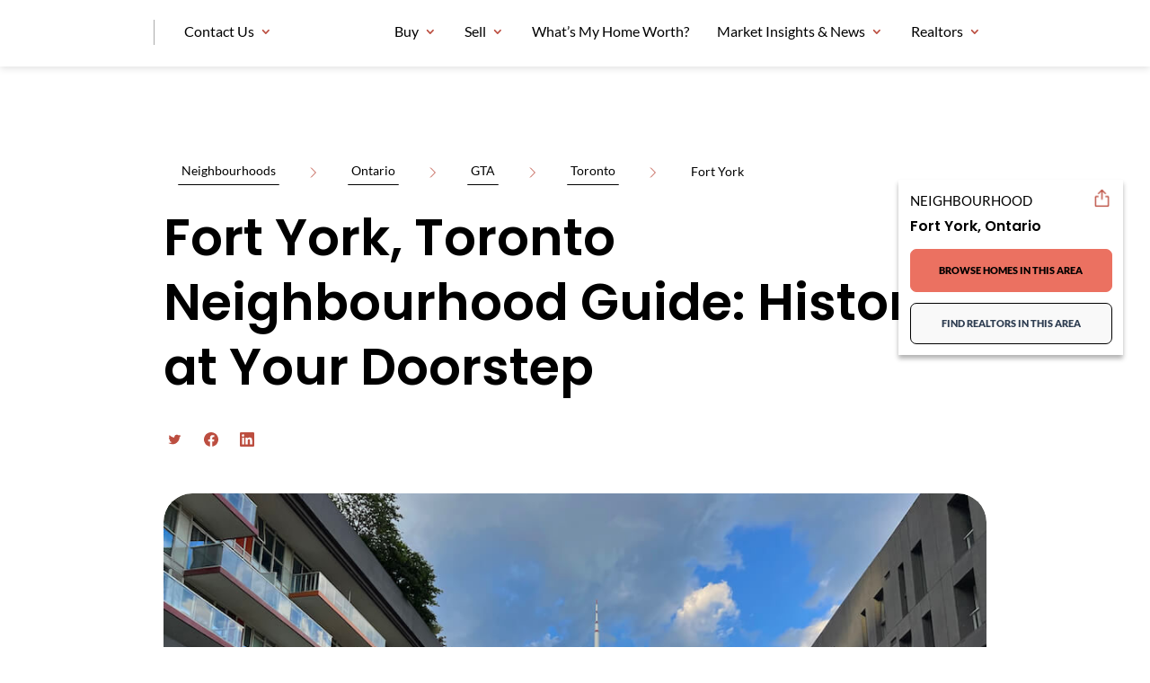

--- FILE ---
content_type: text/html; charset=UTF-8
request_url: https://wahi.com/ca/en/neighbourhoods/ontario/gta/toronto/fort-york
body_size: 67328
content:
<!DOCTYPE html>
<html lang="en-US" prefix="og: https://ogp.me/ns#">
<head>
	<meta charset="UTF-8" />
<meta http-equiv="X-UA-Compatible" content="IE=edge">
	<link rel="pingback" href="https://wahi.com/xmlrpc.php" />

	<script type="text/javascript">
		document.documentElement.className = 'js';
	</script>
	<script type="module" crossorigin src='https://wahi.com/cms-components/index.js'></script>
	<link rel="stylesheet" href="https://wahi.com/cms-components/assets/index.css">
	<script>
		!(function () {
			var e = (window.analytics = window.analytics || []);
			if (!e.initialize)
				if (e.invoked)
					window.console &&
						console.error &&
						console.error("Segment snippet included twice.");
				else {
					(e.invoked = !0),
						(e.methods = [
							"trackSubmit",
							"trackClick",
							"trackLink",
							"trackForm",
							"pageview",
							"identify",
							"reset",
							"group",
							"track",
							"ready",
							"alias",
							"debug",
							"page",
							"once",
							"off",
							"on",
							"addSourceMiddleware",
							"addIntegrationMiddleware",
							"setAnonymousId",
							"addDestinationMiddleware",
						]),
						(e.factory = function (t) {
							return function () {
								var n = Array.prototype.slice.call(arguments);
								return n.unshift(t), e.push(n), e;
							};
						});
					for (var t = 0; t < e.methods.length; t++) {
						var n = e.methods[t];
						e[n] = e.factory(n);
					}
					(e.load = function (t, n) {
						var a = document.createElement("script");
						(a.type = "text/javascript"),
							(a.async = !0),
							(a.src =
                                                                "https://cdn.wahi.com/s/analytics.js/v1/" +
								t +
								"/analytics.min.js");
						var r = document.getElementsByTagName("script")[0];
						r.parentNode.insertBefore(a, r), (e._loadOptions = n);
					}),
						(e._writeKey = "CF0tBNtnqjJNrnx2lLFAjt6XuNI9JK0K"),
						(e.SNIPPET_VERSION = "4.15.3"),
                                                e.load("CF0tBNtnqjJNrnx2lLFAjt6XuNI9JK0K", { integrations: { All: true, 'FullStory': false, "Segment.io": { apiHost: "wahi.com/s/v1" }} }),
						e.page("Neighbourhood", {"name":"Neighbourhood"});
				}
		})();
	</script>

	<script> (function($) { $(document).ready(function() { var post = $('.et_pb_post_slider'); if ( post.length ) { post.each(function(){ var post_meta = post.find('.post-meta'); post_meta.html( post_meta.html().replace("by ", " ") ); }); }             }); })(jQuery); </script>
	
	<link rel="preconnect" href="https://fonts.gstatic.com" crossorigin /><script id="diviarea-loader">window.DiviPopupData=window.DiviAreaConfig={"zIndex":1000000,"animateSpeed":400,"triggerClassPrefix":"show-popup-","idAttrib":"data-popup","modalIndicatorClass":"is-modal","blockingIndicatorClass":"is-blocking","defaultShowCloseButton":true,"withCloseClass":"with-close","noCloseClass":"no-close","triggerCloseClass":"close","singletonClass":"single","darkModeClass":"dark","noShadowClass":"no-shadow","altCloseClass":"close-alt","popupSelector":".et_pb_section.popup","initializeOnEvent":"et_pb_after_init_modules","popupWrapperClass":"area-outer-wrap","fullHeightClass":"full-height","openPopupClass":"da-overlay-visible","overlayClass":"da-overlay","exitIndicatorClass":"on-exit","hoverTriggerClass":"on-hover","clickTriggerClass":"on-click","onExitDelay":2000,"notMobileClass":"not-mobile","notTabletClass":"not-tablet","notDesktopClass":"not-desktop","baseContext":"body","activePopupClass":"is-open","closeButtonClass":"da-close","withLoaderClass":"with-loader","debug":false,"ajaxUrl":"https:\/\/wahi.com\/wp-admin\/admin-ajax.php","sys":[]};var divimode_loader=function(){"use strict";!function(t){t.DiviArea=t.DiviPopup={loaded:!1};var n=t.DiviArea,i=n.Hooks={},o={};function r(t,n,i){var r,e,c;if("string"==typeof t)if(o[t]){if(n)if((r=o[t])&&i)for(c=r.length;c--;)(e=r[c]).callback===n&&e.context===i&&(r[c]=!1);else for(c=r.length;c--;)r[c].callback===n&&(r[c]=!1)}else o[t]=[]}function e(t,n,i,r){if("string"==typeof t){var e={callback:n,priority:i,context:r},c=o[t];c?(c.push(e),c=function(t){var n,i,o,r,e=t.length;for(r=1;r<e;r++)for(n=t[r],i=r;i>0;i--)(o=t[i-1]).priority>n.priority&&(t[i]=o,t[i-1]=n);return t}(c)):c=[e],o[t]=c}}function c(t,n,i){"string"==typeof n&&(n=[n]);var r,e,c=[];for(r=0;r<n.length;r++)Array.prototype.push.apply(c,o[n[r]]);for(e=0;e<c.length;e++){var a=void 0;c[e]&&"function"==typeof c[e].callback&&("filter"===t?void 0!==(a=c[e].callback.apply(c[e].context,i))&&(i[0]=a):c[e].callback.apply(c[e].context,i))}if("filter"===t)return i[0]}i.silent=function(){return i},n.removeFilter=i.removeFilter=function(t,n){r(t,n)},n.removeAction=i.removeAction=function(t,n){r(t,n)},n.applyFilters=i.applyFilters=function(t){for(var n=[],i=arguments.length-1;i-- >0;)n[i]=arguments[i+1];return c("filter",t,n)},n.doAction=i.doAction=function(t){for(var n=[],i=arguments.length-1;i-- >0;)n[i]=arguments[i+1];c("action",t,n)},n.addFilter=i.addFilter=function(n,i,o,r){e(n,i,parseInt(o||10,10),r||t)},n.addAction=i.addAction=function(n,i,o,r){e(n,i,parseInt(o||10,10),r||t)},n.addActionOnce=i.addActionOnce=function(n,i,o,c){e(n,i,parseInt(o||10,10),c||t),e(n,(function(){r(n,i)}),1+parseInt(o||10,10),c||t)}}(window);return{}}();
</script><style id="et-builder-googlefonts-cached-inline">/* Original: https://fonts.googleapis.com/css?family=Open+Sans:300,regular,500,600,700,800,300italic,italic,500italic,600italic,700italic,800italic|Poppins:100,100italic,200,200italic,300,300italic,regular,italic,500,500italic,600,600italic,700,700italic,800,800italic,900,900italic|Lato:100,100italic,300,300italic,regular,italic,700,700italic,900,900italic&#038;subset=latin,latin-ext&#038;display=swap *//* User Agent: Mozilla/5.0 (Unknown; Linux x86_64) AppleWebKit/538.1 (KHTML, like Gecko) Safari/538.1 Daum/4.1 */@font-face {font-family: 'Lato';font-style: italic;font-weight: 100;font-display: swap;src: url(https://fonts.gstatic.com/s/lato/v25/S6u-w4BMUTPHjxsIPx-mPCc.ttf) format('truetype');}@font-face {font-family: 'Lato';font-style: italic;font-weight: 300;font-display: swap;src: url(https://fonts.gstatic.com/s/lato/v25/S6u_w4BMUTPHjxsI9w2_FQfo.ttf) format('truetype');}@font-face {font-family: 'Lato';font-style: italic;font-weight: 400;font-display: swap;src: url(https://fonts.gstatic.com/s/lato/v25/S6u8w4BMUTPHjxsAUi-v.ttf) format('truetype');}@font-face {font-family: 'Lato';font-style: italic;font-weight: 700;font-display: swap;src: url(https://fonts.gstatic.com/s/lato/v25/S6u_w4BMUTPHjxsI5wq_FQfo.ttf) format('truetype');}@font-face {font-family: 'Lato';font-style: italic;font-weight: 900;font-display: swap;src: url(https://fonts.gstatic.com/s/lato/v25/S6u_w4BMUTPHjxsI3wi_FQfo.ttf) format('truetype');}@font-face {font-family: 'Lato';font-style: normal;font-weight: 100;font-display: swap;src: url(https://fonts.gstatic.com/s/lato/v25/S6u8w4BMUTPHh30AUi-v.ttf) format('truetype');}@font-face {font-family: 'Lato';font-style: normal;font-weight: 300;font-display: swap;src: url(https://fonts.gstatic.com/s/lato/v25/S6u9w4BMUTPHh7USSwaPHA.ttf) format('truetype');}@font-face {font-family: 'Lato';font-style: normal;font-weight: 400;font-display: swap;src: url(https://fonts.gstatic.com/s/lato/v25/S6uyw4BMUTPHjxAwWw.ttf) format('truetype');}@font-face {font-family: 'Lato';font-style: normal;font-weight: 700;font-display: swap;src: url(https://fonts.gstatic.com/s/lato/v25/S6u9w4BMUTPHh6UVSwaPHA.ttf) format('truetype');}@font-face {font-family: 'Lato';font-style: normal;font-weight: 900;font-display: swap;src: url(https://fonts.gstatic.com/s/lato/v25/S6u9w4BMUTPHh50XSwaPHA.ttf) format('truetype');}@font-face {font-family: 'Open Sans';font-style: italic;font-weight: 300;font-stretch: normal;font-display: swap;src: url(https://fonts.gstatic.com/s/opensans/v44/memQYaGs126MiZpBA-UFUIcVXSCEkx2cmqvXlWq8tWZ0Pw86hd0Rk5hkWV4exQ.ttf) format('truetype');}@font-face {font-family: 'Open Sans';font-style: italic;font-weight: 400;font-stretch: normal;font-display: swap;src: url(https://fonts.gstatic.com/s/opensans/v44/memQYaGs126MiZpBA-UFUIcVXSCEkx2cmqvXlWq8tWZ0Pw86hd0Rk8ZkWV4exQ.ttf) format('truetype');}@font-face {font-family: 'Open Sans';font-style: italic;font-weight: 500;font-stretch: normal;font-display: swap;src: url(https://fonts.gstatic.com/s/opensans/v44/memQYaGs126MiZpBA-UFUIcVXSCEkx2cmqvXlWq8tWZ0Pw86hd0Rk_RkWV4exQ.ttf) format('truetype');}@font-face {font-family: 'Open Sans';font-style: italic;font-weight: 600;font-stretch: normal;font-display: swap;src: url(https://fonts.gstatic.com/s/opensans/v44/memQYaGs126MiZpBA-UFUIcVXSCEkx2cmqvXlWq8tWZ0Pw86hd0RkxhjWV4exQ.ttf) format('truetype');}@font-face {font-family: 'Open Sans';font-style: italic;font-weight: 700;font-stretch: normal;font-display: swap;src: url(https://fonts.gstatic.com/s/opensans/v44/memQYaGs126MiZpBA-UFUIcVXSCEkx2cmqvXlWq8tWZ0Pw86hd0RkyFjWV4exQ.ttf) format('truetype');}@font-face {font-family: 'Open Sans';font-style: italic;font-weight: 800;font-stretch: normal;font-display: swap;src: url(https://fonts.gstatic.com/s/opensans/v44/memQYaGs126MiZpBA-UFUIcVXSCEkx2cmqvXlWq8tWZ0Pw86hd0Rk0ZjWV4exQ.ttf) format('truetype');}@font-face {font-family: 'Open Sans';font-style: normal;font-weight: 300;font-stretch: normal;font-display: swap;src: url(https://fonts.gstatic.com/s/opensans/v44/memSYaGs126MiZpBA-UvWbX2vVnXBbObj2OVZyOOSr4dVJWUgsiH0B4uaVc.ttf) format('truetype');}@font-face {font-family: 'Open Sans';font-style: normal;font-weight: 400;font-stretch: normal;font-display: swap;src: url(https://fonts.gstatic.com/s/opensans/v44/memSYaGs126MiZpBA-UvWbX2vVnXBbObj2OVZyOOSr4dVJWUgsjZ0B4uaVc.ttf) format('truetype');}@font-face {font-family: 'Open Sans';font-style: normal;font-weight: 500;font-stretch: normal;font-display: swap;src: url(https://fonts.gstatic.com/s/opensans/v44/memSYaGs126MiZpBA-UvWbX2vVnXBbObj2OVZyOOSr4dVJWUgsjr0B4uaVc.ttf) format('truetype');}@font-face {font-family: 'Open Sans';font-style: normal;font-weight: 600;font-stretch: normal;font-display: swap;src: url(https://fonts.gstatic.com/s/opensans/v44/memSYaGs126MiZpBA-UvWbX2vVnXBbObj2OVZyOOSr4dVJWUgsgH1x4uaVc.ttf) format('truetype');}@font-face {font-family: 'Open Sans';font-style: normal;font-weight: 700;font-stretch: normal;font-display: swap;src: url(https://fonts.gstatic.com/s/opensans/v44/memSYaGs126MiZpBA-UvWbX2vVnXBbObj2OVZyOOSr4dVJWUgsg-1x4uaVc.ttf) format('truetype');}@font-face {font-family: 'Open Sans';font-style: normal;font-weight: 800;font-stretch: normal;font-display: swap;src: url(https://fonts.gstatic.com/s/opensans/v44/memSYaGs126MiZpBA-UvWbX2vVnXBbObj2OVZyOOSr4dVJWUgshZ1x4uaVc.ttf) format('truetype');}@font-face {font-family: 'Poppins';font-style: italic;font-weight: 100;font-display: swap;src: url(https://fonts.gstatic.com/s/poppins/v24/pxiAyp8kv8JHgFVrJJLmE0tMMPc.ttf) format('truetype');}@font-face {font-family: 'Poppins';font-style: italic;font-weight: 200;font-display: swap;src: url(https://fonts.gstatic.com/s/poppins/v24/pxiDyp8kv8JHgFVrJJLmv1pVGdeL.ttf) format('truetype');}@font-face {font-family: 'Poppins';font-style: italic;font-weight: 300;font-display: swap;src: url(https://fonts.gstatic.com/s/poppins/v24/pxiDyp8kv8JHgFVrJJLm21lVGdeL.ttf) format('truetype');}@font-face {font-family: 'Poppins';font-style: italic;font-weight: 400;font-display: swap;src: url(https://fonts.gstatic.com/s/poppins/v24/pxiGyp8kv8JHgFVrJJLufntF.ttf) format('truetype');}@font-face {font-family: 'Poppins';font-style: italic;font-weight: 500;font-display: swap;src: url(https://fonts.gstatic.com/s/poppins/v24/pxiDyp8kv8JHgFVrJJLmg1hVGdeL.ttf) format('truetype');}@font-face {font-family: 'Poppins';font-style: italic;font-weight: 600;font-display: swap;src: url(https://fonts.gstatic.com/s/poppins/v24/pxiDyp8kv8JHgFVrJJLmr19VGdeL.ttf) format('truetype');}@font-face {font-family: 'Poppins';font-style: italic;font-weight: 700;font-display: swap;src: url(https://fonts.gstatic.com/s/poppins/v24/pxiDyp8kv8JHgFVrJJLmy15VGdeL.ttf) format('truetype');}@font-face {font-family: 'Poppins';font-style: italic;font-weight: 800;font-display: swap;src: url(https://fonts.gstatic.com/s/poppins/v24/pxiDyp8kv8JHgFVrJJLm111VGdeL.ttf) format('truetype');}@font-face {font-family: 'Poppins';font-style: italic;font-weight: 900;font-display: swap;src: url(https://fonts.gstatic.com/s/poppins/v24/pxiDyp8kv8JHgFVrJJLm81xVGdeL.ttf) format('truetype');}@font-face {font-family: 'Poppins';font-style: normal;font-weight: 100;font-display: swap;src: url(https://fonts.gstatic.com/s/poppins/v24/pxiGyp8kv8JHgFVrLPTufntF.ttf) format('truetype');}@font-face {font-family: 'Poppins';font-style: normal;font-weight: 200;font-display: swap;src: url(https://fonts.gstatic.com/s/poppins/v24/pxiByp8kv8JHgFVrLFj_Z1JlEA.ttf) format('truetype');}@font-face {font-family: 'Poppins';font-style: normal;font-weight: 300;font-display: swap;src: url(https://fonts.gstatic.com/s/poppins/v24/pxiByp8kv8JHgFVrLDz8Z1JlEA.ttf) format('truetype');}@font-face {font-family: 'Poppins';font-style: normal;font-weight: 400;font-display: swap;src: url(https://fonts.gstatic.com/s/poppins/v24/pxiEyp8kv8JHgFVrJJnedw.ttf) format('truetype');}@font-face {font-family: 'Poppins';font-style: normal;font-weight: 500;font-display: swap;src: url(https://fonts.gstatic.com/s/poppins/v24/pxiByp8kv8JHgFVrLGT9Z1JlEA.ttf) format('truetype');}@font-face {font-family: 'Poppins';font-style: normal;font-weight: 600;font-display: swap;src: url(https://fonts.gstatic.com/s/poppins/v24/pxiByp8kv8JHgFVrLEj6Z1JlEA.ttf) format('truetype');}@font-face {font-family: 'Poppins';font-style: normal;font-weight: 700;font-display: swap;src: url(https://fonts.gstatic.com/s/poppins/v24/pxiByp8kv8JHgFVrLCz7Z1JlEA.ttf) format('truetype');}@font-face {font-family: 'Poppins';font-style: normal;font-weight: 800;font-display: swap;src: url(https://fonts.gstatic.com/s/poppins/v24/pxiByp8kv8JHgFVrLDD4Z1JlEA.ttf) format('truetype');}@font-face {font-family: 'Poppins';font-style: normal;font-weight: 900;font-display: swap;src: url(https://fonts.gstatic.com/s/poppins/v24/pxiByp8kv8JHgFVrLBT5Z1JlEA.ttf) format('truetype');}/* User Agent: Mozilla/5.0 (Windows NT 6.1; WOW64; rv:27.0) Gecko/20100101 Firefox/27.0 */@font-face {font-family: 'Lato';font-style: italic;font-weight: 100;font-display: swap;src: url(https://fonts.gstatic.com/l/font?kit=S6u-w4BMUTPHjxsIPx-mPCQ&skey=3404b88e33a27f67&v=v25) format('woff');}@font-face {font-family: 'Lato';font-style: italic;font-weight: 300;font-display: swap;src: url(https://fonts.gstatic.com/l/font?kit=S6u_w4BMUTPHjxsI9w2_FQfr&skey=8107d606b7e3d38e&v=v25) format('woff');}@font-face {font-family: 'Lato';font-style: italic;font-weight: 400;font-display: swap;src: url(https://fonts.gstatic.com/l/font?kit=S6u8w4BMUTPHjxsAUi-s&skey=51512958f8cff7a8&v=v25) format('woff');}@font-face {font-family: 'Lato';font-style: italic;font-weight: 700;font-display: swap;src: url(https://fonts.gstatic.com/l/font?kit=S6u_w4BMUTPHjxsI5wq_FQfr&skey=5334e9c0b67702e2&v=v25) format('woff');}@font-face {font-family: 'Lato';font-style: italic;font-weight: 900;font-display: swap;src: url(https://fonts.gstatic.com/l/font?kit=S6u_w4BMUTPHjxsI3wi_FQfr&skey=4066143815f8bfc2&v=v25) format('woff');}@font-face {font-family: 'Lato';font-style: normal;font-weight: 100;font-display: swap;src: url(https://fonts.gstatic.com/l/font?kit=S6u8w4BMUTPHh30AUi-s&skey=cfa1ba7b04a1ba34&v=v25) format('woff');}@font-face {font-family: 'Lato';font-style: normal;font-weight: 300;font-display: swap;src: url(https://fonts.gstatic.com/l/font?kit=S6u9w4BMUTPHh7USSwaPHw&skey=91f32e07d083dd3a&v=v25) format('woff');}@font-face {font-family: 'Lato';font-style: normal;font-weight: 400;font-display: swap;src: url(https://fonts.gstatic.com/l/font?kit=S6uyw4BMUTPHjxAwWA&skey=2d58b92a99e1c086&v=v25) format('woff');}@font-face {font-family: 'Lato';font-style: normal;font-weight: 700;font-display: swap;src: url(https://fonts.gstatic.com/l/font?kit=S6u9w4BMUTPHh6UVSwaPHw&skey=3480a19627739c0d&v=v25) format('woff');}@font-face {font-family: 'Lato';font-style: normal;font-weight: 900;font-display: swap;src: url(https://fonts.gstatic.com/l/font?kit=S6u9w4BMUTPHh50XSwaPHw&skey=d01acf708cb3b73b&v=v25) format('woff');}@font-face {font-family: 'Open Sans';font-style: italic;font-weight: 300;font-stretch: normal;font-display: swap;src: url(https://fonts.gstatic.com/l/font?kit=memQYaGs126MiZpBA-UFUIcVXSCEkx2cmqvXlWq8tWZ0Pw86hd0Rk5hkWV4exg&skey=743457fe2cc29280&v=v44) format('woff');}@font-face {font-family: 'Open Sans';font-style: italic;font-weight: 400;font-stretch: normal;font-display: swap;src: url(https://fonts.gstatic.com/l/font?kit=memQYaGs126MiZpBA-UFUIcVXSCEkx2cmqvXlWq8tWZ0Pw86hd0Rk8ZkWV4exg&skey=743457fe2cc29280&v=v44) format('woff');}@font-face {font-family: 'Open Sans';font-style: italic;font-weight: 500;font-stretch: normal;font-display: swap;src: url(https://fonts.gstatic.com/l/font?kit=memQYaGs126MiZpBA-UFUIcVXSCEkx2cmqvXlWq8tWZ0Pw86hd0Rk_RkWV4exg&skey=743457fe2cc29280&v=v44) format('woff');}@font-face {font-family: 'Open Sans';font-style: italic;font-weight: 600;font-stretch: normal;font-display: swap;src: url(https://fonts.gstatic.com/l/font?kit=memQYaGs126MiZpBA-UFUIcVXSCEkx2cmqvXlWq8tWZ0Pw86hd0RkxhjWV4exg&skey=743457fe2cc29280&v=v44) format('woff');}@font-face {font-family: 'Open Sans';font-style: italic;font-weight: 700;font-stretch: normal;font-display: swap;src: url(https://fonts.gstatic.com/l/font?kit=memQYaGs126MiZpBA-UFUIcVXSCEkx2cmqvXlWq8tWZ0Pw86hd0RkyFjWV4exg&skey=743457fe2cc29280&v=v44) format('woff');}@font-face {font-family: 'Open Sans';font-style: italic;font-weight: 800;font-stretch: normal;font-display: swap;src: url(https://fonts.gstatic.com/l/font?kit=memQYaGs126MiZpBA-UFUIcVXSCEkx2cmqvXlWq8tWZ0Pw86hd0Rk0ZjWV4exg&skey=743457fe2cc29280&v=v44) format('woff');}@font-face {font-family: 'Open Sans';font-style: normal;font-weight: 300;font-stretch: normal;font-display: swap;src: url(https://fonts.gstatic.com/l/font?kit=memSYaGs126MiZpBA-UvWbX2vVnXBbObj2OVZyOOSr4dVJWUgsiH0B4uaVQ&skey=62c1cbfccc78b4b2&v=v44) format('woff');}@font-face {font-family: 'Open Sans';font-style: normal;font-weight: 400;font-stretch: normal;font-display: swap;src: url(https://fonts.gstatic.com/l/font?kit=memSYaGs126MiZpBA-UvWbX2vVnXBbObj2OVZyOOSr4dVJWUgsjZ0B4uaVQ&skey=62c1cbfccc78b4b2&v=v44) format('woff');}@font-face {font-family: 'Open Sans';font-style: normal;font-weight: 500;font-stretch: normal;font-display: swap;src: url(https://fonts.gstatic.com/l/font?kit=memSYaGs126MiZpBA-UvWbX2vVnXBbObj2OVZyOOSr4dVJWUgsjr0B4uaVQ&skey=62c1cbfccc78b4b2&v=v44) format('woff');}@font-face {font-family: 'Open Sans';font-style: normal;font-weight: 600;font-stretch: normal;font-display: swap;src: url(https://fonts.gstatic.com/l/font?kit=memSYaGs126MiZpBA-UvWbX2vVnXBbObj2OVZyOOSr4dVJWUgsgH1x4uaVQ&skey=62c1cbfccc78b4b2&v=v44) format('woff');}@font-face {font-family: 'Open Sans';font-style: normal;font-weight: 700;font-stretch: normal;font-display: swap;src: url(https://fonts.gstatic.com/l/font?kit=memSYaGs126MiZpBA-UvWbX2vVnXBbObj2OVZyOOSr4dVJWUgsg-1x4uaVQ&skey=62c1cbfccc78b4b2&v=v44) format('woff');}@font-face {font-family: 'Open Sans';font-style: normal;font-weight: 800;font-stretch: normal;font-display: swap;src: url(https://fonts.gstatic.com/l/font?kit=memSYaGs126MiZpBA-UvWbX2vVnXBbObj2OVZyOOSr4dVJWUgshZ1x4uaVQ&skey=62c1cbfccc78b4b2&v=v44) format('woff');}@font-face {font-family: 'Poppins';font-style: italic;font-weight: 100;font-display: swap;src: url(https://fonts.gstatic.com/l/font?kit=pxiAyp8kv8JHgFVrJJLmE0tMMPQ&skey=14913f5d70e4915e&v=v24) format('woff');}@font-face {font-family: 'Poppins';font-style: italic;font-weight: 200;font-display: swap;src: url(https://fonts.gstatic.com/l/font?kit=pxiDyp8kv8JHgFVrJJLmv1pVGdeI&skey=e6f64e60fb8d9268&v=v24) format('woff');}@font-face {font-family: 'Poppins';font-style: italic;font-weight: 300;font-display: swap;src: url(https://fonts.gstatic.com/l/font?kit=pxiDyp8kv8JHgFVrJJLm21lVGdeI&skey=b60188e8ecc47dee&v=v24) format('woff');}@font-face {font-family: 'Poppins';font-style: italic;font-weight: 400;font-display: swap;src: url(https://fonts.gstatic.com/l/font?kit=pxiGyp8kv8JHgFVrJJLufntG&skey=f21d6e783fa43c88&v=v24) format('woff');}@font-face {font-family: 'Poppins';font-style: italic;font-weight: 500;font-display: swap;src: url(https://fonts.gstatic.com/l/font?kit=pxiDyp8kv8JHgFVrJJLmg1hVGdeI&skey=b0aa19767d34da85&v=v24) format('woff');}@font-face {font-family: 'Poppins';font-style: italic;font-weight: 600;font-display: swap;src: url(https://fonts.gstatic.com/l/font?kit=pxiDyp8kv8JHgFVrJJLmr19VGdeI&skey=7fbc556774b13ef0&v=v24) format('woff');}@font-face {font-family: 'Poppins';font-style: italic;font-weight: 700;font-display: swap;src: url(https://fonts.gstatic.com/l/font?kit=pxiDyp8kv8JHgFVrJJLmy15VGdeI&skey=29c3bd833a54ba8c&v=v24) format('woff');}@font-face {font-family: 'Poppins';font-style: italic;font-weight: 800;font-display: swap;src: url(https://fonts.gstatic.com/l/font?kit=pxiDyp8kv8JHgFVrJJLm111VGdeI&skey=6ea139488603f28c&v=v24) format('woff');}@font-face {font-family: 'Poppins';font-style: italic;font-weight: 900;font-display: swap;src: url(https://fonts.gstatic.com/l/font?kit=pxiDyp8kv8JHgFVrJJLm81xVGdeI&skey=846b48b4eada095a&v=v24) format('woff');}@font-face {font-family: 'Poppins';font-style: normal;font-weight: 100;font-display: swap;src: url(https://fonts.gstatic.com/l/font?kit=pxiGyp8kv8JHgFVrLPTufntG&skey=57be0781cfb72ecd&v=v24) format('woff');}@font-face {font-family: 'Poppins';font-style: normal;font-weight: 200;font-display: swap;src: url(https://fonts.gstatic.com/l/font?kit=pxiByp8kv8JHgFVrLFj_Z1JlEw&skey=1bdc08fe61c3cc9e&v=v24) format('woff');}@font-face {font-family: 'Poppins';font-style: normal;font-weight: 300;font-display: swap;src: url(https://fonts.gstatic.com/l/font?kit=pxiByp8kv8JHgFVrLDz8Z1JlEw&skey=4aabc5055a39e031&v=v24) format('woff');}@font-face {font-family: 'Poppins';font-style: normal;font-weight: 400;font-display: swap;src: url(https://fonts.gstatic.com/l/font?kit=pxiEyp8kv8JHgFVrJJnedA&skey=87759fb096548f6d&v=v24) format('woff');}@font-face {font-family: 'Poppins';font-style: normal;font-weight: 500;font-display: swap;src: url(https://fonts.gstatic.com/l/font?kit=pxiByp8kv8JHgFVrLGT9Z1JlEw&skey=d4526a9b64c21b87&v=v24) format('woff');}@font-face {font-family: 'Poppins';font-style: normal;font-weight: 600;font-display: swap;src: url(https://fonts.gstatic.com/l/font?kit=pxiByp8kv8JHgFVrLEj6Z1JlEw&skey=ce7ef9d62ca89319&v=v24) format('woff');}@font-face {font-family: 'Poppins';font-style: normal;font-weight: 700;font-display: swap;src: url(https://fonts.gstatic.com/l/font?kit=pxiByp8kv8JHgFVrLCz7Z1JlEw&skey=cea76fe63715a67a&v=v24) format('woff');}@font-face {font-family: 'Poppins';font-style: normal;font-weight: 800;font-display: swap;src: url(https://fonts.gstatic.com/l/font?kit=pxiByp8kv8JHgFVrLDD4Z1JlEw&skey=f01e006f58df81ac&v=v24) format('woff');}@font-face {font-family: 'Poppins';font-style: normal;font-weight: 900;font-display: swap;src: url(https://fonts.gstatic.com/l/font?kit=pxiByp8kv8JHgFVrLBT5Z1JlEw&skey=6c361c40a830b323&v=v24) format('woff');}/* User Agent: Mozilla/5.0 (Windows NT 6.3; rv:39.0) Gecko/20100101 Firefox/39.0 */@font-face {font-family: 'Lato';font-style: italic;font-weight: 100;font-display: swap;src: url(https://fonts.gstatic.com/s/lato/v25/S6u-w4BMUTPHjxsIPx-mPCI.woff2) format('woff2');}@font-face {font-family: 'Lato';font-style: italic;font-weight: 300;font-display: swap;src: url(https://fonts.gstatic.com/s/lato/v25/S6u_w4BMUTPHjxsI9w2_FQft.woff2) format('woff2');}@font-face {font-family: 'Lato';font-style: italic;font-weight: 400;font-display: swap;src: url(https://fonts.gstatic.com/s/lato/v25/S6u8w4BMUTPHjxsAUi-q.woff2) format('woff2');}@font-face {font-family: 'Lato';font-style: italic;font-weight: 700;font-display: swap;src: url(https://fonts.gstatic.com/s/lato/v25/S6u_w4BMUTPHjxsI5wq_FQft.woff2) format('woff2');}@font-face {font-family: 'Lato';font-style: italic;font-weight: 900;font-display: swap;src: url(https://fonts.gstatic.com/s/lato/v25/S6u_w4BMUTPHjxsI3wi_FQft.woff2) format('woff2');}@font-face {font-family: 'Lato';font-style: normal;font-weight: 100;font-display: swap;src: url(https://fonts.gstatic.com/s/lato/v25/S6u8w4BMUTPHh30AUi-q.woff2) format('woff2');}@font-face {font-family: 'Lato';font-style: normal;font-weight: 300;font-display: swap;src: url(https://fonts.gstatic.com/s/lato/v25/S6u9w4BMUTPHh7USSwaPGQ.woff2) format('woff2');}@font-face {font-family: 'Lato';font-style: normal;font-weight: 400;font-display: swap;src: url(https://fonts.gstatic.com/s/lato/v25/S6uyw4BMUTPHjxAwXg.woff2) format('woff2');}@font-face {font-family: 'Lato';font-style: normal;font-weight: 700;font-display: swap;src: url(https://fonts.gstatic.com/s/lato/v25/S6u9w4BMUTPHh6UVSwaPGQ.woff2) format('woff2');}@font-face {font-family: 'Lato';font-style: normal;font-weight: 900;font-display: swap;src: url(https://fonts.gstatic.com/s/lato/v25/S6u9w4BMUTPHh50XSwaPGQ.woff2) format('woff2');}@font-face {font-family: 'Open Sans';font-style: italic;font-weight: 300;font-stretch: normal;font-display: swap;src: url(https://fonts.gstatic.com/s/opensans/v44/memQYaGs126MiZpBA-UFUIcVXSCEkx2cmqvXlWq8tWZ0Pw86hd0Rk5hkWV4ewA.woff2) format('woff2');}@font-face {font-family: 'Open Sans';font-style: italic;font-weight: 400;font-stretch: normal;font-display: swap;src: url(https://fonts.gstatic.com/s/opensans/v44/memQYaGs126MiZpBA-UFUIcVXSCEkx2cmqvXlWq8tWZ0Pw86hd0Rk8ZkWV4ewA.woff2) format('woff2');}@font-face {font-family: 'Open Sans';font-style: italic;font-weight: 500;font-stretch: normal;font-display: swap;src: url(https://fonts.gstatic.com/s/opensans/v44/memQYaGs126MiZpBA-UFUIcVXSCEkx2cmqvXlWq8tWZ0Pw86hd0Rk_RkWV4ewA.woff2) format('woff2');}@font-face {font-family: 'Open Sans';font-style: italic;font-weight: 600;font-stretch: normal;font-display: swap;src: url(https://fonts.gstatic.com/s/opensans/v44/memQYaGs126MiZpBA-UFUIcVXSCEkx2cmqvXlWq8tWZ0Pw86hd0RkxhjWV4ewA.woff2) format('woff2');}@font-face {font-family: 'Open Sans';font-style: italic;font-weight: 700;font-stretch: normal;font-display: swap;src: url(https://fonts.gstatic.com/s/opensans/v44/memQYaGs126MiZpBA-UFUIcVXSCEkx2cmqvXlWq8tWZ0Pw86hd0RkyFjWV4ewA.woff2) format('woff2');}@font-face {font-family: 'Open Sans';font-style: italic;font-weight: 800;font-stretch: normal;font-display: swap;src: url(https://fonts.gstatic.com/s/opensans/v44/memQYaGs126MiZpBA-UFUIcVXSCEkx2cmqvXlWq8tWZ0Pw86hd0Rk0ZjWV4ewA.woff2) format('woff2');}@font-face {font-family: 'Open Sans';font-style: normal;font-weight: 300;font-stretch: normal;font-display: swap;src: url(https://fonts.gstatic.com/s/opensans/v44/memSYaGs126MiZpBA-UvWbX2vVnXBbObj2OVZyOOSr4dVJWUgsiH0B4uaVI.woff2) format('woff2');}@font-face {font-family: 'Open Sans';font-style: normal;font-weight: 400;font-stretch: normal;font-display: swap;src: url(https://fonts.gstatic.com/s/opensans/v44/memSYaGs126MiZpBA-UvWbX2vVnXBbObj2OVZyOOSr4dVJWUgsjZ0B4uaVI.woff2) format('woff2');}@font-face {font-family: 'Open Sans';font-style: normal;font-weight: 500;font-stretch: normal;font-display: swap;src: url(https://fonts.gstatic.com/s/opensans/v44/memSYaGs126MiZpBA-UvWbX2vVnXBbObj2OVZyOOSr4dVJWUgsjr0B4uaVI.woff2) format('woff2');}@font-face {font-family: 'Open Sans';font-style: normal;font-weight: 600;font-stretch: normal;font-display: swap;src: url(https://fonts.gstatic.com/s/opensans/v44/memSYaGs126MiZpBA-UvWbX2vVnXBbObj2OVZyOOSr4dVJWUgsgH1x4uaVI.woff2) format('woff2');}@font-face {font-family: 'Open Sans';font-style: normal;font-weight: 700;font-stretch: normal;font-display: swap;src: url(https://fonts.gstatic.com/s/opensans/v44/memSYaGs126MiZpBA-UvWbX2vVnXBbObj2OVZyOOSr4dVJWUgsg-1x4uaVI.woff2) format('woff2');}@font-face {font-family: 'Open Sans';font-style: normal;font-weight: 800;font-stretch: normal;font-display: swap;src: url(https://fonts.gstatic.com/s/opensans/v44/memSYaGs126MiZpBA-UvWbX2vVnXBbObj2OVZyOOSr4dVJWUgshZ1x4uaVI.woff2) format('woff2');}@font-face {font-family: 'Poppins';font-style: italic;font-weight: 100;font-display: swap;src: url(https://fonts.gstatic.com/s/poppins/v24/pxiAyp8kv8JHgFVrJJLmE0tMMPI.woff2) format('woff2');}@font-face {font-family: 'Poppins';font-style: italic;font-weight: 200;font-display: swap;src: url(https://fonts.gstatic.com/s/poppins/v24/pxiDyp8kv8JHgFVrJJLmv1pVGdeO.woff2) format('woff2');}@font-face {font-family: 'Poppins';font-style: italic;font-weight: 300;font-display: swap;src: url(https://fonts.gstatic.com/s/poppins/v24/pxiDyp8kv8JHgFVrJJLm21lVGdeO.woff2) format('woff2');}@font-face {font-family: 'Poppins';font-style: italic;font-weight: 400;font-display: swap;src: url(https://fonts.gstatic.com/s/poppins/v24/pxiGyp8kv8JHgFVrJJLufntA.woff2) format('woff2');}@font-face {font-family: 'Poppins';font-style: italic;font-weight: 500;font-display: swap;src: url(https://fonts.gstatic.com/s/poppins/v24/pxiDyp8kv8JHgFVrJJLmg1hVGdeO.woff2) format('woff2');}@font-face {font-family: 'Poppins';font-style: italic;font-weight: 600;font-display: swap;src: url(https://fonts.gstatic.com/s/poppins/v24/pxiDyp8kv8JHgFVrJJLmr19VGdeO.woff2) format('woff2');}@font-face {font-family: 'Poppins';font-style: italic;font-weight: 700;font-display: swap;src: url(https://fonts.gstatic.com/s/poppins/v24/pxiDyp8kv8JHgFVrJJLmy15VGdeO.woff2) format('woff2');}@font-face {font-family: 'Poppins';font-style: italic;font-weight: 800;font-display: swap;src: url(https://fonts.gstatic.com/s/poppins/v24/pxiDyp8kv8JHgFVrJJLm111VGdeO.woff2) format('woff2');}@font-face {font-family: 'Poppins';font-style: italic;font-weight: 900;font-display: swap;src: url(https://fonts.gstatic.com/s/poppins/v24/pxiDyp8kv8JHgFVrJJLm81xVGdeO.woff2) format('woff2');}@font-face {font-family: 'Poppins';font-style: normal;font-weight: 100;font-display: swap;src: url(https://fonts.gstatic.com/s/poppins/v24/pxiGyp8kv8JHgFVrLPTufntA.woff2) format('woff2');}@font-face {font-family: 'Poppins';font-style: normal;font-weight: 200;font-display: swap;src: url(https://fonts.gstatic.com/s/poppins/v24/pxiByp8kv8JHgFVrLFj_Z1JlFQ.woff2) format('woff2');}@font-face {font-family: 'Poppins';font-style: normal;font-weight: 300;font-display: swap;src: url(https://fonts.gstatic.com/s/poppins/v24/pxiByp8kv8JHgFVrLDz8Z1JlFQ.woff2) format('woff2');}@font-face {font-family: 'Poppins';font-style: normal;font-weight: 400;font-display: swap;src: url(https://fonts.gstatic.com/s/poppins/v24/pxiEyp8kv8JHgFVrJJnecg.woff2) format('woff2');}@font-face {font-family: 'Poppins';font-style: normal;font-weight: 500;font-display: swap;src: url(https://fonts.gstatic.com/s/poppins/v24/pxiByp8kv8JHgFVrLGT9Z1JlFQ.woff2) format('woff2');}@font-face {font-family: 'Poppins';font-style: normal;font-weight: 600;font-display: swap;src: url(https://fonts.gstatic.com/s/poppins/v24/pxiByp8kv8JHgFVrLEj6Z1JlFQ.woff2) format('woff2');}@font-face {font-family: 'Poppins';font-style: normal;font-weight: 700;font-display: swap;src: url(https://fonts.gstatic.com/s/poppins/v24/pxiByp8kv8JHgFVrLCz7Z1JlFQ.woff2) format('woff2');}@font-face {font-family: 'Poppins';font-style: normal;font-weight: 800;font-display: swap;src: url(https://fonts.gstatic.com/s/poppins/v24/pxiByp8kv8JHgFVrLDD4Z1JlFQ.woff2) format('woff2');}@font-face {font-family: 'Poppins';font-style: normal;font-weight: 900;font-display: swap;src: url(https://fonts.gstatic.com/s/poppins/v24/pxiByp8kv8JHgFVrLBT5Z1JlFQ.woff2) format('woff2');}</style><script type="text/javascript">
			let jqueryParams=[],jQuery=function(r){return jqueryParams=[...jqueryParams,r],jQuery},$=function(r){return jqueryParams=[...jqueryParams,r],$};window.jQuery=jQuery,window.$=jQuery;let customHeadScripts=!1;jQuery.fn=jQuery.prototype={},$.fn=jQuery.prototype={},jQuery.noConflict=function(r){if(window.jQuery)return jQuery=window.jQuery,$=window.jQuery,customHeadScripts=!0,jQuery.noConflict},jQuery.ready=function(r){jqueryParams=[...jqueryParams,r]},$.ready=function(r){jqueryParams=[...jqueryParams,r]},jQuery.load=function(r){jqueryParams=[...jqueryParams,r]},$.load=function(r){jqueryParams=[...jqueryParams,r]},jQuery.fn.ready=function(r){jqueryParams=[...jqueryParams,r]},$.fn.ready=function(r){jqueryParams=[...jqueryParams,r]};</script>
<!-- Search Engine Optimization by Rank Math - https://rankmath.com/ -->
<title>Fort York Toronto Neighbourhood Guide | Wahi</title>
<meta name="description" content="Fort York, Toronto is an excellent place to live if you are planning to move. Check out our guide and find out what makes this area so special."/>
<meta name="robots" content="follow, index, max-snippet:-1, max-video-preview:-1, max-image-preview:large"/>
<link rel="canonical" href="https://wahi.com/ca/en/neighbourhoods/ontario/gta/toronto/fort-york" />
<script>jQuery(document).ready(function($) {

    // Run only on single post pages
    if (!$('body').hasClass('single') || !$('body').hasClass('single-post')) {
        return; // stop if not a single post
    }

    // Step 1: Get the article element
    var article = $('article.post');

    // Step 2: Find the class that starts with 'category-expert-'
    var classList = article.attr('class').split(/\s+/);
    var reviewerSlug = '';

    classList.forEach(function(cls) {
        if (cls.startsWith('category-expert-')) {
            reviewerSlug = cls.replace('category-expert-', '');
        }
    });

    // Step 3: Convert 'michelle-ryckman' → 'Michelle Ryckman'
    if (reviewerSlug) {
        var reviewerName = reviewerSlug
            .split('-')
            .map(function(word) { return word.charAt(0).toUpperCase() + word.slice(1); })
            .join(' ');

        // Step 4: Set caption based on reviewer name
        var caption = "";
        if (reviewerName === "Anne Alkok") {
            caption = "Wahi Broker of Record";
        } else {
            caption = "REALTOR®"; // default caption
        }

        // Step 5: Create reviewer profile link
        var reviewerUrl = "https://wahi.com/ca/en/expert/" + reviewerSlug;

        // Step 6: Build HTML with icon, linked name (bold + underline), and caption
        var imgUrl = 'https://wahi.com/wp-content/uploads/2025/08/Verified-Fill-Streamline-Outlined-Fill-Material-Symbols-1.svg';
        var reviewHtml =
            '<img src="' + imgUrl + '" alt="Verified Reviewer" style="width:20px; height:20px; vertical-align:middle; margin:0 2px 0 0;">' +
            'Reviewed by <a href="' + reviewerUrl + '" class="reviewer-name" target="_blank" rel="noopener" style="font-weight:bold; text-decoration:underline !important;">' +
            reviewerName + '</a>, ' + caption + ' | ';

        // Step 7: Append to .published
        $('.et_pb_title_meta_container span.published').prepend(reviewHtml);
    }
});
</script><meta property="og:locale" content="en_US" />
<meta property="og:type" content="article" />
<meta property="og:title" content="Fort York Toronto Neighbourhood Guide | Wahi" />
<meta property="og:description" content="Fort York, Toronto is an excellent place to live if you are planning to move. Check out our guide and find out what makes this area so special." />
<meta property="og:url" content="https://wahi.com/ca/en/neighbourhoods/ontario/gta/toronto/fort-york" />
<meta property="og:site_name" content="Wahi" />
<meta property="article:publisher" content="https://www.facebook.com/wahiinc" />
<meta property="article:section" content="Toronto" />
<meta property="og:updated_time" content="2024-04-08T16:37:20-04:00" />
<meta property="og:image" content="https://wahi.com/wp-content/uploads/2023/06/Wahi-1.png" />
<meta property="og:image:secure_url" content="https://wahi.com/wp-content/uploads/2023/06/Wahi-1.png" />
<meta property="og:image:width" content="1200" />
<meta property="og:image:height" content="628" />
<meta property="og:image:alt" content="Wahi" />
<meta property="og:image:type" content="image/png" />
<meta name="twitter:card" content="summary_large_image" />
<meta name="twitter:title" content="Fort York Toronto Neighbourhood Guide | Wahi" />
<meta name="twitter:description" content="Fort York, Toronto is an excellent place to live if you are planning to move. Check out our guide and find out what makes this area so special." />
<meta name="twitter:site" content="@wahi_inc" />
<meta name="twitter:creator" content="@wahi_inc" />
<meta name="twitter:image" content="https://wahi.com/wp-content/uploads/2023/06/Wahi-1.png" />
<!-- /Rank Math WordPress SEO plugin -->

<link rel="alternate" type="application/rss+xml" title="Wahi &raquo; Feed" href="https://wahi.com/ca/en/feed/" />
<link rel="alternate" type="application/rss+xml" title="Wahi &raquo; Comments Feed" href="https://wahi.com/ca/en/comments/feed/" />
<link rel="alternate" type="application/rss+xml" title="Wahi &raquo; Fort York Toronto Neighbourhood Guide Comments Feed" href="https://wahi.com/ca/en/neighbourhoods/ontario/gta/toronto/fort-york/feed/" />
<meta content="Divi Child v.4.18.0" name="generator"/><link rel='stylesheet' id='wp-block-library-theme-css' href='https://wahi.com/wp-content/plugins/gutenberg/build/block-library/theme.css?ver=20.7.0' type='text/css' media='all' />
<link rel='stylesheet' id='contact-form-7-css' href='https://wahi.com/wp-content/plugins/contact-form-7/includes/css/styles.css?ver=6.0.6' type='text/css' media='all' />
<link rel='stylesheet' id='dipi-popup-maker-popup-effect-css' href='https://wahi.com/wp-content/plugins/divi-pixel/dist/public/css/popup_effect.min.css?ver=1.0.0' type='text/css' media='all' />
<link rel='stylesheet' id='dipi_font-css' href='https://wahi.com/wp-content/plugins/divi-pixel/dist/admin/css/dipi-font.min.css?ver=1.0.0' type='text/css' media='all' />
<link rel='stylesheet' id='dipi_general-css' href='https://wahi.com/wp-content/plugins/divi-pixel/dist/public/css/general.min.css?ver=2.35.0' type='text/css' media='all' />
<style id='global-styles-inline-css' type='text/css'>
:root{--wp--preset--aspect-ratio--square: 1;--wp--preset--aspect-ratio--4-3: 4/3;--wp--preset--aspect-ratio--3-4: 3/4;--wp--preset--aspect-ratio--3-2: 3/2;--wp--preset--aspect-ratio--2-3: 2/3;--wp--preset--aspect-ratio--16-9: 16/9;--wp--preset--aspect-ratio--9-16: 9/16;--wp--preset--color--black: #000000;--wp--preset--color--cyan-bluish-gray: #abb8c3;--wp--preset--color--white: #ffffff;--wp--preset--color--pale-pink: #f78da7;--wp--preset--color--vivid-red: #cf2e2e;--wp--preset--color--luminous-vivid-orange: #ff6900;--wp--preset--color--luminous-vivid-amber: #fcb900;--wp--preset--color--light-green-cyan: #7bdcb5;--wp--preset--color--vivid-green-cyan: #00d084;--wp--preset--color--pale-cyan-blue: #8ed1fc;--wp--preset--color--vivid-cyan-blue: #0693e3;--wp--preset--color--vivid-purple: #9b51e0;--wp--preset--gradient--vivid-cyan-blue-to-vivid-purple: linear-gradient(135deg,rgba(6,147,227,1) 0%,rgb(155,81,224) 100%);--wp--preset--gradient--light-green-cyan-to-vivid-green-cyan: linear-gradient(135deg,rgb(122,220,180) 0%,rgb(0,208,130) 100%);--wp--preset--gradient--luminous-vivid-amber-to-luminous-vivid-orange: linear-gradient(135deg,rgba(252,185,0,1) 0%,rgba(255,105,0,1) 100%);--wp--preset--gradient--luminous-vivid-orange-to-vivid-red: linear-gradient(135deg,rgba(255,105,0,1) 0%,rgb(207,46,46) 100%);--wp--preset--gradient--very-light-gray-to-cyan-bluish-gray: linear-gradient(135deg,rgb(238,238,238) 0%,rgb(169,184,195) 100%);--wp--preset--gradient--cool-to-warm-spectrum: linear-gradient(135deg,rgb(74,234,220) 0%,rgb(151,120,209) 20%,rgb(207,42,186) 40%,rgb(238,44,130) 60%,rgb(251,105,98) 80%,rgb(254,248,76) 100%);--wp--preset--gradient--blush-light-purple: linear-gradient(135deg,rgb(255,206,236) 0%,rgb(152,150,240) 100%);--wp--preset--gradient--blush-bordeaux: linear-gradient(135deg,rgb(254,205,165) 0%,rgb(254,45,45) 50%,rgb(107,0,62) 100%);--wp--preset--gradient--luminous-dusk: linear-gradient(135deg,rgb(255,203,112) 0%,rgb(199,81,192) 50%,rgb(65,88,208) 100%);--wp--preset--gradient--pale-ocean: linear-gradient(135deg,rgb(255,245,203) 0%,rgb(182,227,212) 50%,rgb(51,167,181) 100%);--wp--preset--gradient--electric-grass: linear-gradient(135deg,rgb(202,248,128) 0%,rgb(113,206,126) 100%);--wp--preset--gradient--midnight: linear-gradient(135deg,rgb(2,3,129) 0%,rgb(40,116,252) 100%);--wp--preset--font-size--small: 13px;--wp--preset--font-size--medium: 20px;--wp--preset--font-size--large: 36px;--wp--preset--font-size--x-large: 42px;--wp--preset--spacing--20: 0.44rem;--wp--preset--spacing--30: 0.67rem;--wp--preset--spacing--40: 1rem;--wp--preset--spacing--50: 1.5rem;--wp--preset--spacing--60: 2.25rem;--wp--preset--spacing--70: 3.38rem;--wp--preset--spacing--80: 5.06rem;--wp--preset--shadow--natural: 6px 6px 9px rgba(0, 0, 0, 0.2);--wp--preset--shadow--deep: 12px 12px 50px rgba(0, 0, 0, 0.4);--wp--preset--shadow--sharp: 6px 6px 0px rgba(0, 0, 0, 0.2);--wp--preset--shadow--outlined: 6px 6px 0px -3px rgba(255, 255, 255, 1), 6px 6px rgba(0, 0, 0, 1);--wp--preset--shadow--crisp: 6px 6px 0px rgba(0, 0, 0, 1);}:root { --wp--style--global--content-size: 823px;--wp--style--global--wide-size: 1080px; }:where(body) { margin: 0; }.wp-site-blocks > .alignleft { float: left; margin-right: 2em; }.wp-site-blocks > .alignright { float: right; margin-left: 2em; }.wp-site-blocks > .aligncenter { justify-content: center; margin-left: auto; margin-right: auto; }:where(.is-layout-flex){gap: 0.5em;}:where(.is-layout-grid){gap: 0.5em;}.is-layout-flow > .alignleft{float: left;margin-inline-start: 0;margin-inline-end: 2em;}.is-layout-flow > .alignright{float: right;margin-inline-start: 2em;margin-inline-end: 0;}.is-layout-flow > .aligncenter{margin-left: auto !important;margin-right: auto !important;}.is-layout-constrained > .alignleft{float: left;margin-inline-start: 0;margin-inline-end: 2em;}.is-layout-constrained > .alignright{float: right;margin-inline-start: 2em;margin-inline-end: 0;}.is-layout-constrained > .aligncenter{margin-left: auto !important;margin-right: auto !important;}.is-layout-constrained > :where(:not(.alignleft):not(.alignright):not(.alignfull)){max-width: var(--wp--style--global--content-size);margin-left: auto !important;margin-right: auto !important;}.is-layout-constrained > .alignwide{max-width: var(--wp--style--global--wide-size);}body .is-layout-flex{display: flex;}.is-layout-flex{flex-wrap: wrap;align-items: center;}.is-layout-flex > :is(*, div){margin: 0;}body .is-layout-grid{display: grid;}.is-layout-grid > :is(*, div){margin: 0;}body{padding-top: 0px;padding-right: 0px;padding-bottom: 0px;padding-left: 0px;}:root :where(.wp-element-button, .wp-block-button__link){background-color: #32373c;border-width: 0;color: #fff;font-family: inherit;font-size: inherit;line-height: inherit;padding-top: calc(0.667em + 2px);padding-right: calc(1.333em + 2px);padding-bottom: calc(0.667em + 2px);padding-left: calc(1.333em + 2px);text-decoration: none;}.has-black-color{color: var(--wp--preset--color--black) !important;}.has-cyan-bluish-gray-color{color: var(--wp--preset--color--cyan-bluish-gray) !important;}.has-white-color{color: var(--wp--preset--color--white) !important;}.has-pale-pink-color{color: var(--wp--preset--color--pale-pink) !important;}.has-vivid-red-color{color: var(--wp--preset--color--vivid-red) !important;}.has-luminous-vivid-orange-color{color: var(--wp--preset--color--luminous-vivid-orange) !important;}.has-luminous-vivid-amber-color{color: var(--wp--preset--color--luminous-vivid-amber) !important;}.has-light-green-cyan-color{color: var(--wp--preset--color--light-green-cyan) !important;}.has-vivid-green-cyan-color{color: var(--wp--preset--color--vivid-green-cyan) !important;}.has-pale-cyan-blue-color{color: var(--wp--preset--color--pale-cyan-blue) !important;}.has-vivid-cyan-blue-color{color: var(--wp--preset--color--vivid-cyan-blue) !important;}.has-vivid-purple-color{color: var(--wp--preset--color--vivid-purple) !important;}.has-black-background-color{background-color: var(--wp--preset--color--black) !important;}.has-cyan-bluish-gray-background-color{background-color: var(--wp--preset--color--cyan-bluish-gray) !important;}.has-white-background-color{background-color: var(--wp--preset--color--white) !important;}.has-pale-pink-background-color{background-color: var(--wp--preset--color--pale-pink) !important;}.has-vivid-red-background-color{background-color: var(--wp--preset--color--vivid-red) !important;}.has-luminous-vivid-orange-background-color{background-color: var(--wp--preset--color--luminous-vivid-orange) !important;}.has-luminous-vivid-amber-background-color{background-color: var(--wp--preset--color--luminous-vivid-amber) !important;}.has-light-green-cyan-background-color{background-color: var(--wp--preset--color--light-green-cyan) !important;}.has-vivid-green-cyan-background-color{background-color: var(--wp--preset--color--vivid-green-cyan) !important;}.has-pale-cyan-blue-background-color{background-color: var(--wp--preset--color--pale-cyan-blue) !important;}.has-vivid-cyan-blue-background-color{background-color: var(--wp--preset--color--vivid-cyan-blue) !important;}.has-vivid-purple-background-color{background-color: var(--wp--preset--color--vivid-purple) !important;}.has-black-border-color{border-color: var(--wp--preset--color--black) !important;}.has-cyan-bluish-gray-border-color{border-color: var(--wp--preset--color--cyan-bluish-gray) !important;}.has-white-border-color{border-color: var(--wp--preset--color--white) !important;}.has-pale-pink-border-color{border-color: var(--wp--preset--color--pale-pink) !important;}.has-vivid-red-border-color{border-color: var(--wp--preset--color--vivid-red) !important;}.has-luminous-vivid-orange-border-color{border-color: var(--wp--preset--color--luminous-vivid-orange) !important;}.has-luminous-vivid-amber-border-color{border-color: var(--wp--preset--color--luminous-vivid-amber) !important;}.has-light-green-cyan-border-color{border-color: var(--wp--preset--color--light-green-cyan) !important;}.has-vivid-green-cyan-border-color{border-color: var(--wp--preset--color--vivid-green-cyan) !important;}.has-pale-cyan-blue-border-color{border-color: var(--wp--preset--color--pale-cyan-blue) !important;}.has-vivid-cyan-blue-border-color{border-color: var(--wp--preset--color--vivid-cyan-blue) !important;}.has-vivid-purple-border-color{border-color: var(--wp--preset--color--vivid-purple) !important;}.has-vivid-cyan-blue-to-vivid-purple-gradient-background{background: var(--wp--preset--gradient--vivid-cyan-blue-to-vivid-purple) !important;}.has-light-green-cyan-to-vivid-green-cyan-gradient-background{background: var(--wp--preset--gradient--light-green-cyan-to-vivid-green-cyan) !important;}.has-luminous-vivid-amber-to-luminous-vivid-orange-gradient-background{background: var(--wp--preset--gradient--luminous-vivid-amber-to-luminous-vivid-orange) !important;}.has-luminous-vivid-orange-to-vivid-red-gradient-background{background: var(--wp--preset--gradient--luminous-vivid-orange-to-vivid-red) !important;}.has-very-light-gray-to-cyan-bluish-gray-gradient-background{background: var(--wp--preset--gradient--very-light-gray-to-cyan-bluish-gray) !important;}.has-cool-to-warm-spectrum-gradient-background{background: var(--wp--preset--gradient--cool-to-warm-spectrum) !important;}.has-blush-light-purple-gradient-background{background: var(--wp--preset--gradient--blush-light-purple) !important;}.has-blush-bordeaux-gradient-background{background: var(--wp--preset--gradient--blush-bordeaux) !important;}.has-luminous-dusk-gradient-background{background: var(--wp--preset--gradient--luminous-dusk) !important;}.has-pale-ocean-gradient-background{background: var(--wp--preset--gradient--pale-ocean) !important;}.has-electric-grass-gradient-background{background: var(--wp--preset--gradient--electric-grass) !important;}.has-midnight-gradient-background{background: var(--wp--preset--gradient--midnight) !important;}.has-small-font-size{font-size: var(--wp--preset--font-size--small) !important;}.has-medium-font-size{font-size: var(--wp--preset--font-size--medium) !important;}.has-large-font-size{font-size: var(--wp--preset--font-size--large) !important;}.has-x-large-font-size{font-size: var(--wp--preset--font-size--x-large) !important;}
:where(.wp-block-columns.is-layout-flex){gap: 2em;}:where(.wp-block-columns.is-layout-grid){gap: 2em;}
:root :where(.wp-block-pullquote){font-size: 1.5em;line-height: 1.6;}
:where(.wp-block-post-template.is-layout-flex){gap: 1.25em;}:where(.wp-block-post-template.is-layout-grid){gap: 1.25em;}
</style>
<link rel='stylesheet' id='css-divi-area-css' href='https://wahi.com/wp-content/plugins/popups-for-divi/styles/front.min.css?ver=3.0.9' type='text/css' media='all' />
<style id='css-divi-area-inline-css' type='text/css'>
.et_pb_section.popup{display:none}
</style>
<style id='divi-style-parent-inline-inline-css' type='text/css'>
/*!
Theme Name: Divi
Theme URI: http://www.elegantthemes.com/gallery/divi/
Version: 4.27.4
Description: Smart. Flexible. Beautiful. Divi is the most powerful theme in our collection.
Author: Elegant Themes
Author URI: http://www.elegantthemes.com
License: GNU General Public License v2
License URI: http://www.gnu.org/licenses/gpl-2.0.html
*/

a,abbr,acronym,address,applet,b,big,blockquote,body,center,cite,code,dd,del,dfn,div,dl,dt,em,fieldset,font,form,h1,h2,h3,h4,h5,h6,html,i,iframe,img,ins,kbd,label,legend,li,object,ol,p,pre,q,s,samp,small,span,strike,strong,sub,sup,tt,u,ul,var{margin:0;padding:0;border:0;outline:0;font-size:100%;-ms-text-size-adjust:100%;-webkit-text-size-adjust:100%;vertical-align:baseline;background:transparent}body{line-height:1}ol,ul{list-style:none}blockquote,q{quotes:none}blockquote:after,blockquote:before,q:after,q:before{content:"";content:none}blockquote{margin:20px 0 30px;border-left:5px solid;padding-left:20px}:focus{outline:0}del{text-decoration:line-through}pre{overflow:auto;padding:10px}figure{margin:0}table{border-collapse:collapse;border-spacing:0}article,aside,footer,header,hgroup,nav,section{display:block}body{font-family:Open Sans,Arial,sans-serif;font-size:14px;color:#666;background-color:#fff;line-height:1.7em;font-weight:500;-webkit-font-smoothing:antialiased;-moz-osx-font-smoothing:grayscale}body.page-template-page-template-blank-php #page-container{padding-top:0!important}body.et_cover_background{background-size:cover!important;background-position:top!important;background-repeat:no-repeat!important;background-attachment:fixed}a{color:#2ea3f2}a,a:hover{text-decoration:none}p{padding-bottom:1em}p:not(.has-background):last-of-type{padding-bottom:0}p.et_normal_padding{padding-bottom:1em}strong{font-weight:700}cite,em,i{font-style:italic}code,pre{font-family:Courier New,monospace;margin-bottom:10px}ins{text-decoration:none}sub,sup{height:0;line-height:1;position:relative;vertical-align:baseline}sup{bottom:.8em}sub{top:.3em}dl{margin:0 0 1.5em}dl dt{font-weight:700}dd{margin-left:1.5em}blockquote p{padding-bottom:0}embed,iframe,object,video{max-width:100%}h1,h2,h3,h4,h5,h6{color:#333;padding-bottom:10px;line-height:1em;font-weight:500}h1 a,h2 a,h3 a,h4 a,h5 a,h6 a{color:inherit}h1{font-size:30px}h2{font-size:26px}h3{font-size:22px}h4{font-size:18px}h5{font-size:16px}h6{font-size:14px}input{-webkit-appearance:none}input[type=checkbox]{-webkit-appearance:checkbox}input[type=radio]{-webkit-appearance:radio}input.text,input.title,input[type=email],input[type=password],input[type=tel],input[type=text],select,textarea{background-color:#fff;border:1px solid #bbb;padding:2px;color:#4e4e4e}input.text:focus,input.title:focus,input[type=text]:focus,select:focus,textarea:focus{border-color:#2d3940;color:#3e3e3e}input.text,input.title,input[type=text],select,textarea{margin:0}textarea{padding:4px}button,input,select,textarea{font-family:inherit}img{max-width:100%;height:auto}.clear{clear:both}br.clear{margin:0;padding:0}.pagination{clear:both}#et_search_icon:hover,.et-social-icon a:hover,.et_password_protected_form .et_submit_button,.form-submit .et_pb_buttontton.alt.disabled,.nav-single a,.posted_in a{color:#2ea3f2}.et-search-form,blockquote{border-color:#2ea3f2}#main-content{background-color:#fff}.container{width:80%;max-width:1080px;margin:auto;position:relative}body:not(.et-tb) #main-content .container,body:not(.et-tb-has-header) #main-content .container{padding-top:58px}.et_full_width_page #main-content .container:before{display:none}.main_title{margin-bottom:20px}.et_password_protected_form .et_submit_button:hover,.form-submit .et_pb_button:hover{background:rgba(0,0,0,.05)}.et_button_icon_visible .et_pb_button{padding-right:2em;padding-left:.7em}.et_button_icon_visible .et_pb_button:after{opacity:1;margin-left:0}.et_button_left .et_pb_button:hover:after{left:.15em}.et_button_left .et_pb_button:after{margin-left:0;left:1em}.et_button_icon_visible.et_button_left .et_pb_button,.et_button_left .et_pb_button:hover,.et_button_left .et_pb_module .et_pb_button:hover{padding-left:2em;padding-right:.7em}.et_button_icon_visible.et_button_left .et_pb_button:after,.et_button_left .et_pb_button:hover:after{left:.15em}.et_password_protected_form .et_submit_button:hover,.form-submit .et_pb_button:hover{padding:.3em 1em}.et_button_no_icon .et_pb_button:after{display:none}.et_button_no_icon.et_button_icon_visible.et_button_left .et_pb_button,.et_button_no_icon.et_button_left .et_pb_button:hover,.et_button_no_icon .et_pb_button,.et_button_no_icon .et_pb_button:hover{padding:.3em 1em!important}.et_button_custom_icon .et_pb_button:after{line-height:1.7em}.et_button_custom_icon.et_button_icon_visible .et_pb_button:after,.et_button_custom_icon .et_pb_button:hover:after{margin-left:.3em}#left-area .post_format-post-format-gallery .wp-block-gallery:first-of-type{padding:0;margin-bottom:-16px}.entry-content table:not(.variations){border:1px solid #eee;margin:0 0 15px;text-align:left;width:100%}.entry-content thead th,.entry-content tr th{color:#555;font-weight:700;padding:9px 24px}.entry-content tr td{border-top:1px solid #eee;padding:6px 24px}#left-area ul,.entry-content ul,.et-l--body ul,.et-l--footer ul,.et-l--header ul{list-style-type:disc;padding:0 0 23px 1em;line-height:26px}#left-area ol,.entry-content ol,.et-l--body ol,.et-l--footer ol,.et-l--header ol{list-style-type:decimal;list-style-position:inside;padding:0 0 23px;line-height:26px}#left-area ul li ul,.entry-content ul li ol{padding:2px 0 2px 20px}#left-area ol li ul,.entry-content ol li ol,.et-l--body ol li ol,.et-l--footer ol li ol,.et-l--header ol li ol{padding:2px 0 2px 35px}#left-area ul.wp-block-gallery{display:-webkit-box;display:-ms-flexbox;display:flex;-ms-flex-wrap:wrap;flex-wrap:wrap;list-style-type:none;padding:0}#left-area ul.products{padding:0!important;line-height:1.7!important;list-style:none!important}.gallery-item a{display:block}.gallery-caption,.gallery-item a{width:90%}#wpadminbar{z-index:100001}#left-area .post-meta{font-size:14px;padding-bottom:15px}#left-area .post-meta a{text-decoration:none;color:#666}#left-area .et_featured_image{padding-bottom:7px}.single .post{padding-bottom:25px}body.single .et_audio_content{margin-bottom:-6px}.nav-single a{text-decoration:none;color:#2ea3f2;font-size:14px;font-weight:400}.nav-previous{float:left}.nav-next{float:right}.et_password_protected_form p input{background-color:#eee;border:none!important;width:100%!important;border-radius:0!important;font-size:14px;color:#999!important;padding:16px!important;-webkit-box-sizing:border-box;box-sizing:border-box}.et_password_protected_form label{display:none}.et_password_protected_form .et_submit_button{font-family:inherit;display:block;float:right;margin:8px auto 0;cursor:pointer}.post-password-required p.nocomments.container{max-width:100%}.post-password-required p.nocomments.container:before{display:none}.aligncenter,div.post .new-post .aligncenter{display:block;margin-left:auto;margin-right:auto}.wp-caption{border:1px solid #ddd;text-align:center;background-color:#f3f3f3;margin-bottom:10px;max-width:96%;padding:8px}.wp-caption.alignleft{margin:0 30px 20px 0}.wp-caption.alignright{margin:0 0 20px 30px}.wp-caption img{margin:0;padding:0;border:0}.wp-caption p.wp-caption-text{font-size:12px;padding:0 4px 5px;margin:0}.alignright{float:right}.alignleft{float:left}img.alignleft{display:inline;float:left;margin-right:15px}img.alignright{display:inline;float:right;margin-left:15px}.page.et_pb_pagebuilder_layout #main-content{background-color:transparent}body #main-content .et_builder_inner_content>h1,body #main-content .et_builder_inner_content>h2,body #main-content .et_builder_inner_content>h3,body #main-content .et_builder_inner_content>h4,body #main-content .et_builder_inner_content>h5,body #main-content .et_builder_inner_content>h6{line-height:1.4em}body #main-content .et_builder_inner_content>p{line-height:1.7em}.wp-block-pullquote{margin:20px 0 30px}.wp-block-pullquote.has-background blockquote{border-left:none}.wp-block-group.has-background{padding:1.5em 1.5em .5em}@media (min-width:981px){#left-area{width:79.125%;padding-bottom:23px}#main-content .container:before{content:"";position:absolute;top:0;height:100%;width:1px;background-color:#e2e2e2}.et_full_width_page #left-area,.et_no_sidebar #left-area{float:none;width:100%!important}.et_full_width_page #left-area{padding-bottom:0}.et_no_sidebar #main-content .container:before{display:none}}@media (max-width:980px){#page-container{padding-top:80px}.et-tb #page-container,.et-tb-has-header #page-container{padding-top:0!important}#left-area,#sidebar{width:100%!important}#main-content .container:before{display:none!important}.et_full_width_page .et_gallery_item:nth-child(4n+1){clear:none}}@media print{#page-container{padding-top:0!important}}#wp-admin-bar-et-use-visual-builder a:before{font-family:ETmodules!important;content:"\e625";font-size:30px!important;width:28px;margin-top:-3px;color:#974df3!important}#wp-admin-bar-et-use-visual-builder:hover a:before{color:#fff!important}#wp-admin-bar-et-use-visual-builder:hover a,#wp-admin-bar-et-use-visual-builder a:hover{transition:background-color .5s ease;-webkit-transition:background-color .5s ease;-moz-transition:background-color .5s ease;background-color:#7e3bd0!important;color:#fff!important}* html .clearfix,:first-child+html .clearfix{zoom:1}.iphone .et_pb_section_video_bg video::-webkit-media-controls-start-playback-button{display:none!important;-webkit-appearance:none}.et_mobile_device .et_pb_section_parallax .et_pb_parallax_css{background-attachment:scroll}.et-social-facebook a.icon:before{content:"\e093"}.et-social-twitter a.icon:before{content:"\e094"}.et-social-google-plus a.icon:before{content:"\e096"}.et-social-instagram a.icon:before{content:"\e09a"}.et-social-rss a.icon:before{content:"\e09e"}.ai1ec-single-event:after{content:" ";display:table;clear:both}.evcal_event_details .evcal_evdata_cell .eventon_details_shading_bot.eventon_details_shading_bot{z-index:3}.wp-block-divi-layout{margin-bottom:1em}*{-webkit-box-sizing:border-box;box-sizing:border-box}#et-info-email:before,#et-info-phone:before,#et_search_icon:before,.comment-reply-link:after,.et-cart-info span:before,.et-pb-arrow-next:before,.et-pb-arrow-prev:before,.et-social-icon a:before,.et_audio_container .mejs-playpause-button button:before,.et_audio_container .mejs-volume-button button:before,.et_overlay:before,.et_password_protected_form .et_submit_button:after,.et_pb_button:after,.et_pb_contact_reset:after,.et_pb_contact_submit:after,.et_pb_font_icon:before,.et_pb_newsletter_button:after,.et_pb_pricing_table_button:after,.et_pb_promo_button:after,.et_pb_testimonial:before,.et_pb_toggle_title:before,.form-submit .et_pb_button:after,.mobile_menu_bar:before,a.et_pb_more_button:after{font-family:ETmodules!important;speak:none;font-style:normal;font-weight:400;-webkit-font-feature-settings:normal;font-feature-settings:normal;font-variant:normal;text-transform:none;line-height:1;-webkit-font-smoothing:antialiased;-moz-osx-font-smoothing:grayscale;text-shadow:0 0;direction:ltr}.et-pb-icon,.et_pb_custom_button_icon.et_pb_button:after,.et_pb_login .et_pb_custom_button_icon.et_pb_button:after,.et_pb_woo_custom_button_icon .button.et_pb_custom_button_icon.et_pb_button:after,.et_pb_woo_custom_button_icon .button.et_pb_custom_button_icon.et_pb_button:hover:after{content:attr(data-icon)}.et-pb-icon{font-family:ETmodules;speak:none;font-weight:400;-webkit-font-feature-settings:normal;font-feature-settings:normal;font-variant:normal;text-transform:none;line-height:1;-webkit-font-smoothing:antialiased;font-size:96px;font-style:normal;display:inline-block;-webkit-box-sizing:border-box;box-sizing:border-box;direction:ltr}#et-ajax-saving{display:none;-webkit-transition:background .3s,-webkit-box-shadow .3s;transition:background .3s,-webkit-box-shadow .3s;transition:background .3s,box-shadow .3s;transition:background .3s,box-shadow .3s,-webkit-box-shadow .3s;-webkit-box-shadow:rgba(0,139,219,.247059) 0 0 60px;box-shadow:0 0 60px rgba(0,139,219,.247059);position:fixed;top:50%;left:50%;width:50px;height:50px;background:#fff;border-radius:50px;margin:-25px 0 0 -25px;z-index:999999;text-align:center}#et-ajax-saving img{margin:9px}.et-safe-mode-indicator,.et-safe-mode-indicator:focus,.et-safe-mode-indicator:hover{-webkit-box-shadow:0 5px 10px rgba(41,196,169,.15);box-shadow:0 5px 10px rgba(41,196,169,.15);background:#29c4a9;color:#fff;font-size:14px;font-weight:600;padding:12px;line-height:16px;border-radius:3px;position:fixed;bottom:30px;right:30px;z-index:999999;text-decoration:none;font-family:Open Sans,sans-serif;-webkit-font-smoothing:antialiased;-moz-osx-font-smoothing:grayscale}.et_pb_button{font-size:20px;font-weight:500;padding:.3em 1em;line-height:1.7em!important;background-color:transparent;background-size:cover;background-position:50%;background-repeat:no-repeat;border:2px solid;border-radius:3px;-webkit-transition-duration:.2s;transition-duration:.2s;-webkit-transition-property:all!important;transition-property:all!important}.et_pb_button,.et_pb_button_inner{position:relative}.et_pb_button:hover,.et_pb_module .et_pb_button:hover{border:2px solid transparent;padding:.3em 2em .3em .7em}.et_pb_button:hover{background-color:hsla(0,0%,100%,.2)}.et_pb_bg_layout_light.et_pb_button:hover,.et_pb_bg_layout_light .et_pb_button:hover{background-color:rgba(0,0,0,.05)}.et_pb_button:after,.et_pb_button:before{font-size:32px;line-height:1em;content:"\35";opacity:0;position:absolute;margin-left:-1em;-webkit-transition:all .2s;transition:all .2s;text-transform:none;-webkit-font-feature-settings:"kern" off;font-feature-settings:"kern" off;font-variant:none;font-style:normal;font-weight:400;text-shadow:none}.et_pb_button.et_hover_enabled:hover:after,.et_pb_button.et_pb_hovered:hover:after{-webkit-transition:none!important;transition:none!important}.et_pb_button:before{display:none}.et_pb_button:hover:after{opacity:1;margin-left:0}.et_pb_column_1_3 h1,.et_pb_column_1_4 h1,.et_pb_column_1_5 h1,.et_pb_column_1_6 h1,.et_pb_column_2_5 h1{font-size:26px}.et_pb_column_1_3 h2,.et_pb_column_1_4 h2,.et_pb_column_1_5 h2,.et_pb_column_1_6 h2,.et_pb_column_2_5 h2{font-size:23px}.et_pb_column_1_3 h3,.et_pb_column_1_4 h3,.et_pb_column_1_5 h3,.et_pb_column_1_6 h3,.et_pb_column_2_5 h3{font-size:20px}.et_pb_column_1_3 h4,.et_pb_column_1_4 h4,.et_pb_column_1_5 h4,.et_pb_column_1_6 h4,.et_pb_column_2_5 h4{font-size:18px}.et_pb_column_1_3 h5,.et_pb_column_1_4 h5,.et_pb_column_1_5 h5,.et_pb_column_1_6 h5,.et_pb_column_2_5 h5{font-size:16px}.et_pb_column_1_3 h6,.et_pb_column_1_4 h6,.et_pb_column_1_5 h6,.et_pb_column_1_6 h6,.et_pb_column_2_5 h6{font-size:15px}.et_pb_bg_layout_dark,.et_pb_bg_layout_dark h1,.et_pb_bg_layout_dark h2,.et_pb_bg_layout_dark h3,.et_pb_bg_layout_dark h4,.et_pb_bg_layout_dark h5,.et_pb_bg_layout_dark h6{color:#fff!important}.et_pb_module.et_pb_text_align_left{text-align:left}.et_pb_module.et_pb_text_align_center{text-align:center}.et_pb_module.et_pb_text_align_right{text-align:right}.et_pb_module.et_pb_text_align_justified{text-align:justify}.clearfix:after{visibility:hidden;display:block;font-size:0;content:" ";clear:both;height:0}.et_pb_bg_layout_light .et_pb_more_button{color:#2ea3f2}.et_builder_inner_content{position:relative;z-index:1}header .et_builder_inner_content{z-index:2}.et_pb_css_mix_blend_mode_passthrough{mix-blend-mode:unset!important}.et_pb_image_container{margin:-20px -20px 29px}.et_pb_module_inner{position:relative}.et_hover_enabled_preview{z-index:2}.et_hover_enabled:hover{position:relative;z-index:2}.et_pb_all_tabs,.et_pb_module,.et_pb_posts_nav a,.et_pb_tab,.et_pb_with_background{position:relative;background-size:cover;background-position:50%;background-repeat:no-repeat}.et_pb_background_mask,.et_pb_background_pattern{bottom:0;left:0;position:absolute;right:0;top:0}.et_pb_background_mask{background-size:calc(100% + 2px) calc(100% + 2px);background-repeat:no-repeat;background-position:50%;overflow:hidden}.et_pb_background_pattern{background-position:0 0;background-repeat:repeat}.et_pb_with_border{position:relative;border:0 solid #333}.post-password-required .et_pb_row{padding:0;width:100%}.post-password-required .et_password_protected_form{min-height:0}body.et_pb_pagebuilder_layout.et_pb_show_title .post-password-required .et_password_protected_form h1,body:not(.et_pb_pagebuilder_layout) .post-password-required .et_password_protected_form h1{display:none}.et_pb_no_bg{padding:0!important}.et_overlay.et_pb_inline_icon:before,.et_pb_inline_icon:before{content:attr(data-icon)}.et_pb_more_button{color:inherit;text-shadow:none;text-decoration:none;display:inline-block;margin-top:20px}.et_parallax_bg_wrap{overflow:hidden;position:absolute;top:0;right:0;bottom:0;left:0}.et_parallax_bg{background-repeat:no-repeat;background-position:top;background-size:cover;position:absolute;bottom:0;left:0;width:100%;height:100%;display:block}.et_parallax_bg.et_parallax_bg__hover,.et_parallax_bg.et_parallax_bg_phone,.et_parallax_bg.et_parallax_bg_tablet,.et_parallax_gradient.et_parallax_gradient__hover,.et_parallax_gradient.et_parallax_gradient_phone,.et_parallax_gradient.et_parallax_gradient_tablet,.et_pb_section_parallax_hover:hover .et_parallax_bg:not(.et_parallax_bg__hover),.et_pb_section_parallax_hover:hover .et_parallax_gradient:not(.et_parallax_gradient__hover){display:none}.et_pb_section_parallax_hover:hover .et_parallax_bg.et_parallax_bg__hover,.et_pb_section_parallax_hover:hover .et_parallax_gradient.et_parallax_gradient__hover{display:block}.et_parallax_gradient{bottom:0;display:block;left:0;position:absolute;right:0;top:0}.et_pb_module.et_pb_section_parallax,.et_pb_posts_nav a.et_pb_section_parallax,.et_pb_tab.et_pb_section_parallax{position:relative}.et_pb_section_parallax .et_pb_parallax_css,.et_pb_slides .et_parallax_bg.et_pb_parallax_css{background-attachment:fixed}body.et-bfb .et_pb_section_parallax .et_pb_parallax_css,body.et-bfb .et_pb_slides .et_parallax_bg.et_pb_parallax_css{background-attachment:scroll;bottom:auto}.et_pb_section_parallax.et_pb_column .et_pb_module,.et_pb_section_parallax.et_pb_row .et_pb_column,.et_pb_section_parallax.et_pb_row .et_pb_module{z-index:9;position:relative}.et_pb_more_button:hover:after{opacity:1;margin-left:0}.et_pb_preload .et_pb_section_video_bg,.et_pb_preload>div{visibility:hidden}.et_pb_preload,.et_pb_section.et_pb_section_video.et_pb_preload{position:relative;background:#464646!important}.et_pb_preload:before{content:"";position:absolute;top:50%;left:50%;background:url(https://wahi.com/wp-content/themes/Divi/includes/builder/styles/images/preloader.gif) no-repeat;border-radius:32px;width:32px;height:32px;margin:-16px 0 0 -16px}.box-shadow-overlay{position:absolute;top:0;left:0;width:100%;height:100%;z-index:10;pointer-events:none}.et_pb_section>.box-shadow-overlay~.et_pb_row{z-index:11}body.safari .section_has_divider{will-change:transform}.et_pb_row>.box-shadow-overlay{z-index:8}.has-box-shadow-overlay{position:relative}.et_clickable{cursor:pointer}.screen-reader-text{border:0;clip:rect(1px,1px,1px,1px);-webkit-clip-path:inset(50%);clip-path:inset(50%);height:1px;margin:-1px;overflow:hidden;padding:0;position:absolute!important;width:1px;word-wrap:normal!important}.et_multi_view_hidden,.et_multi_view_hidden_image{display:none!important}@keyframes multi-view-image-fade{0%{opacity:0}10%{opacity:.1}20%{opacity:.2}30%{opacity:.3}40%{opacity:.4}50%{opacity:.5}60%{opacity:.6}70%{opacity:.7}80%{opacity:.8}90%{opacity:.9}to{opacity:1}}.et_multi_view_image__loading{visibility:hidden}.et_multi_view_image__loaded{-webkit-animation:multi-view-image-fade .5s;animation:multi-view-image-fade .5s}#et-pb-motion-effects-offset-tracker{visibility:hidden!important;opacity:0;position:absolute;top:0;left:0}.et-pb-before-scroll-animation{opacity:0}header.et-l.et-l--header:after{clear:both;display:block;content:""}.et_pb_module{-webkit-animation-timing-function:linear;animation-timing-function:linear;-webkit-animation-duration:.2s;animation-duration:.2s}@-webkit-keyframes fadeBottom{0%{opacity:0;-webkit-transform:translateY(10%);transform:translateY(10%)}to{opacity:1;-webkit-transform:translateY(0);transform:translateY(0)}}@keyframes fadeBottom{0%{opacity:0;-webkit-transform:translateY(10%);transform:translateY(10%)}to{opacity:1;-webkit-transform:translateY(0);transform:translateY(0)}}@-webkit-keyframes fadeLeft{0%{opacity:0;-webkit-transform:translateX(-10%);transform:translateX(-10%)}to{opacity:1;-webkit-transform:translateX(0);transform:translateX(0)}}@keyframes fadeLeft{0%{opacity:0;-webkit-transform:translateX(-10%);transform:translateX(-10%)}to{opacity:1;-webkit-transform:translateX(0);transform:translateX(0)}}@-webkit-keyframes fadeRight{0%{opacity:0;-webkit-transform:translateX(10%);transform:translateX(10%)}to{opacity:1;-webkit-transform:translateX(0);transform:translateX(0)}}@keyframes fadeRight{0%{opacity:0;-webkit-transform:translateX(10%);transform:translateX(10%)}to{opacity:1;-webkit-transform:translateX(0);transform:translateX(0)}}@-webkit-keyframes fadeTop{0%{opacity:0;-webkit-transform:translateY(-10%);transform:translateY(-10%)}to{opacity:1;-webkit-transform:translateX(0);transform:translateX(0)}}@keyframes fadeTop{0%{opacity:0;-webkit-transform:translateY(-10%);transform:translateY(-10%)}to{opacity:1;-webkit-transform:translateX(0);transform:translateX(0)}}@-webkit-keyframes fadeIn{0%{opacity:0}to{opacity:1}}@keyframes fadeIn{0%{opacity:0}to{opacity:1}}.et-waypoint:not(.et_pb_counters){opacity:0}@media (min-width:981px){.et_pb_section.et_section_specialty div.et_pb_row .et_pb_column .et_pb_column .et_pb_module.et-last-child,.et_pb_section.et_section_specialty div.et_pb_row .et_pb_column .et_pb_column .et_pb_module:last-child,.et_pb_section.et_section_specialty div.et_pb_row .et_pb_column .et_pb_row_inner .et_pb_column .et_pb_module.et-last-child,.et_pb_section.et_section_specialty div.et_pb_row .et_pb_column .et_pb_row_inner .et_pb_column .et_pb_module:last-child,.et_pb_section div.et_pb_row .et_pb_column .et_pb_module.et-last-child,.et_pb_section div.et_pb_row .et_pb_column .et_pb_module:last-child{margin-bottom:0}}@media (max-width:980px){.et_overlay.et_pb_inline_icon_tablet:before,.et_pb_inline_icon_tablet:before{content:attr(data-icon-tablet)}.et_parallax_bg.et_parallax_bg_tablet_exist,.et_parallax_gradient.et_parallax_gradient_tablet_exist{display:none}.et_parallax_bg.et_parallax_bg_tablet,.et_parallax_gradient.et_parallax_gradient_tablet{display:block}.et_pb_column .et_pb_module{margin-bottom:30px}.et_pb_row .et_pb_column .et_pb_module.et-last-child,.et_pb_row .et_pb_column .et_pb_module:last-child,.et_section_specialty .et_pb_row .et_pb_column .et_pb_module.et-last-child,.et_section_specialty .et_pb_row .et_pb_column .et_pb_module:last-child{margin-bottom:0}.et_pb_more_button{display:inline-block!important}.et_pb_bg_layout_light_tablet.et_pb_button,.et_pb_bg_layout_light_tablet.et_pb_module.et_pb_button,.et_pb_bg_layout_light_tablet .et_pb_more_button{color:#2ea3f2}.et_pb_bg_layout_light_tablet .et_pb_forgot_password a{color:#666}.et_pb_bg_layout_light_tablet h1,.et_pb_bg_layout_light_tablet h2,.et_pb_bg_layout_light_tablet h3,.et_pb_bg_layout_light_tablet h4,.et_pb_bg_layout_light_tablet h5,.et_pb_bg_layout_light_tablet h6{color:#333!important}.et_pb_module .et_pb_bg_layout_light_tablet.et_pb_button{color:#2ea3f2!important}.et_pb_bg_layout_light_tablet{color:#666!important}.et_pb_bg_layout_dark_tablet,.et_pb_bg_layout_dark_tablet h1,.et_pb_bg_layout_dark_tablet h2,.et_pb_bg_layout_dark_tablet h3,.et_pb_bg_layout_dark_tablet h4,.et_pb_bg_layout_dark_tablet h5,.et_pb_bg_layout_dark_tablet h6{color:#fff!important}.et_pb_bg_layout_dark_tablet.et_pb_button,.et_pb_bg_layout_dark_tablet.et_pb_module.et_pb_button,.et_pb_bg_layout_dark_tablet .et_pb_more_button{color:inherit}.et_pb_bg_layout_dark_tablet .et_pb_forgot_password a{color:#fff}.et_pb_module.et_pb_text_align_left-tablet{text-align:left}.et_pb_module.et_pb_text_align_center-tablet{text-align:center}.et_pb_module.et_pb_text_align_right-tablet{text-align:right}.et_pb_module.et_pb_text_align_justified-tablet{text-align:justify}}@media (max-width:767px){.et_pb_more_button{display:inline-block!important}.et_overlay.et_pb_inline_icon_phone:before,.et_pb_inline_icon_phone:before{content:attr(data-icon-phone)}.et_parallax_bg.et_parallax_bg_phone_exist,.et_parallax_gradient.et_parallax_gradient_phone_exist{display:none}.et_parallax_bg.et_parallax_bg_phone,.et_parallax_gradient.et_parallax_gradient_phone{display:block}.et-hide-mobile{display:none!important}.et_pb_bg_layout_light_phone.et_pb_button,.et_pb_bg_layout_light_phone.et_pb_module.et_pb_button,.et_pb_bg_layout_light_phone .et_pb_more_button{color:#2ea3f2}.et_pb_bg_layout_light_phone .et_pb_forgot_password a{color:#666}.et_pb_bg_layout_light_phone h1,.et_pb_bg_layout_light_phone h2,.et_pb_bg_layout_light_phone h3,.et_pb_bg_layout_light_phone h4,.et_pb_bg_layout_light_phone h5,.et_pb_bg_layout_light_phone h6{color:#333!important}.et_pb_module .et_pb_bg_layout_light_phone.et_pb_button{color:#2ea3f2!important}.et_pb_bg_layout_light_phone{color:#666!important}.et_pb_bg_layout_dark_phone,.et_pb_bg_layout_dark_phone h1,.et_pb_bg_layout_dark_phone h2,.et_pb_bg_layout_dark_phone h3,.et_pb_bg_layout_dark_phone h4,.et_pb_bg_layout_dark_phone h5,.et_pb_bg_layout_dark_phone h6{color:#fff!important}.et_pb_bg_layout_dark_phone.et_pb_button,.et_pb_bg_layout_dark_phone.et_pb_module.et_pb_button,.et_pb_bg_layout_dark_phone .et_pb_more_button{color:inherit}.et_pb_module .et_pb_bg_layout_dark_phone.et_pb_button{color:#fff!important}.et_pb_bg_layout_dark_phone .et_pb_forgot_password a{color:#fff}.et_pb_module.et_pb_text_align_left-phone{text-align:left}.et_pb_module.et_pb_text_align_center-phone{text-align:center}.et_pb_module.et_pb_text_align_right-phone{text-align:right}.et_pb_module.et_pb_text_align_justified-phone{text-align:justify}}@media (max-width:479px){a.et_pb_more_button{display:block}}@media (min-width:768px) and (max-width:980px){[data-et-multi-view-load-tablet-hidden=true]:not(.et_multi_view_swapped){display:none!important}}@media (max-width:767px){[data-et-multi-view-load-phone-hidden=true]:not(.et_multi_view_swapped){display:none!important}}.et_pb_menu.et_pb_menu--style-inline_centered_logo .et_pb_menu__menu nav ul{-webkit-box-pack:center;-ms-flex-pack:center;justify-content:center}@-webkit-keyframes multi-view-image-fade{0%{-webkit-transform:scale(1);transform:scale(1);opacity:1}50%{-webkit-transform:scale(1.01);transform:scale(1.01);opacity:1}to{-webkit-transform:scale(1);transform:scale(1);opacity:1}}
</style>
<style id='divi-dynamic-critical-inline-css' type='text/css'>
@font-face{font-family:ETmodules;font-display:block;src:url(//wahi.com/wp-content/themes/Divi/core/admin/fonts/modules/all/modules.eot);src:url(//wahi.com/wp-content/themes/Divi/core/admin/fonts/modules/all/modules.eot?#iefix) format("embedded-opentype"),url(//wahi.com/wp-content/themes/Divi/core/admin/fonts/modules/all/modules.woff) format("woff"),url(//wahi.com/wp-content/themes/Divi/core/admin/fonts/modules/all/modules.ttf) format("truetype"),url(//wahi.com/wp-content/themes/Divi/core/admin/fonts/modules/all/modules.svg#ETmodules) format("svg");font-weight:400;font-style:normal}
@font-face{font-family:FontAwesome;font-style:normal;font-weight:400;font-display:block;src:url(//wahi.com/wp-content/themes/Divi/core/admin/fonts/fontawesome/fa-regular-400.eot);src:url(//wahi.com/wp-content/themes/Divi/core/admin/fonts/fontawesome/fa-regular-400.eot?#iefix) format("embedded-opentype"),url(//wahi.com/wp-content/themes/Divi/core/admin/fonts/fontawesome/fa-regular-400.woff2) format("woff2"),url(//wahi.com/wp-content/themes/Divi/core/admin/fonts/fontawesome/fa-regular-400.woff) format("woff"),url(//wahi.com/wp-content/themes/Divi/core/admin/fonts/fontawesome/fa-regular-400.ttf) format("truetype"),url(//wahi.com/wp-content/themes/Divi/core/admin/fonts/fontawesome/fa-regular-400.svg#fontawesome) format("svg")}@font-face{font-family:FontAwesome;font-style:normal;font-weight:900;font-display:block;src:url(//wahi.com/wp-content/themes/Divi/core/admin/fonts/fontawesome/fa-solid-900.eot);src:url(//wahi.com/wp-content/themes/Divi/core/admin/fonts/fontawesome/fa-solid-900.eot?#iefix) format("embedded-opentype"),url(//wahi.com/wp-content/themes/Divi/core/admin/fonts/fontawesome/fa-solid-900.woff2) format("woff2"),url(//wahi.com/wp-content/themes/Divi/core/admin/fonts/fontawesome/fa-solid-900.woff) format("woff"),url(//wahi.com/wp-content/themes/Divi/core/admin/fonts/fontawesome/fa-solid-900.ttf) format("truetype"),url(//wahi.com/wp-content/themes/Divi/core/admin/fonts/fontawesome/fa-solid-900.svg#fontawesome) format("svg")}@font-face{font-family:FontAwesome;font-style:normal;font-weight:400;font-display:block;src:url(//wahi.com/wp-content/themes/Divi/core/admin/fonts/fontawesome/fa-brands-400.eot);src:url(//wahi.com/wp-content/themes/Divi/core/admin/fonts/fontawesome/fa-brands-400.eot?#iefix) format("embedded-opentype"),url(//wahi.com/wp-content/themes/Divi/core/admin/fonts/fontawesome/fa-brands-400.woff2) format("woff2"),url(//wahi.com/wp-content/themes/Divi/core/admin/fonts/fontawesome/fa-brands-400.woff) format("woff"),url(//wahi.com/wp-content/themes/Divi/core/admin/fonts/fontawesome/fa-brands-400.ttf) format("truetype"),url(//wahi.com/wp-content/themes/Divi/core/admin/fonts/fontawesome/fa-brands-400.svg#fontawesome) format("svg")}
.et_pb_post{margin-bottom:60px;word-wrap:break-word}.et_pb_fullwidth_post_content.et_pb_with_border img,.et_pb_post_content.et_pb_with_border img,.et_pb_with_border .et_pb_post .et_pb_slides,.et_pb_with_border .et_pb_post img:not(.woocommerce-placeholder),.et_pb_with_border.et_pb_posts .et_pb_post,.et_pb_with_border.et_pb_posts_nav span.nav-next a,.et_pb_with_border.et_pb_posts_nav span.nav-previous a{border:0 solid #333}.et_pb_post .entry-content{padding-top:30px}.et_pb_post .entry-featured-image-url{display:block;position:relative;margin-bottom:30px}.et_pb_post .entry-title a,.et_pb_post h2 a{text-decoration:none}.et_pb_post .post-meta{font-size:14px;margin-bottom:6px}.et_pb_post .more,.et_pb_post .post-meta a{text-decoration:none}.et_pb_post .more{color:#82c0c7}.et_pb_posts a.more-link{clear:both;display:block}.et_pb_posts .et_pb_post{position:relative}.et_pb_has_overlay.et_pb_post .et_pb_image_container a{display:block;position:relative;overflow:hidden}.et_pb_image_container img,.et_pb_post a img{vertical-align:bottom;max-width:100%}@media (min-width:981px) and (max-width:1100px){.et_pb_post{margin-bottom:42px}}@media (max-width:980px){.et_pb_post{margin-bottom:42px}.et_pb_bg_layout_light_tablet .et_pb_post .post-meta,.et_pb_bg_layout_light_tablet .et_pb_post .post-meta a,.et_pb_bg_layout_light_tablet .et_pb_post p{color:#666}.et_pb_bg_layout_dark_tablet .et_pb_post .post-meta,.et_pb_bg_layout_dark_tablet .et_pb_post .post-meta a,.et_pb_bg_layout_dark_tablet .et_pb_post p{color:inherit}.et_pb_bg_layout_dark_tablet .comment_postinfo a,.et_pb_bg_layout_dark_tablet .comment_postinfo span{color:#fff}}@media (max-width:767px){.et_pb_post{margin-bottom:42px}.et_pb_post>h2{font-size:18px}.et_pb_bg_layout_light_phone .et_pb_post .post-meta,.et_pb_bg_layout_light_phone .et_pb_post .post-meta a,.et_pb_bg_layout_light_phone .et_pb_post p{color:#666}.et_pb_bg_layout_dark_phone .et_pb_post .post-meta,.et_pb_bg_layout_dark_phone .et_pb_post .post-meta a,.et_pb_bg_layout_dark_phone .et_pb_post p{color:inherit}.et_pb_bg_layout_dark_phone .comment_postinfo a,.et_pb_bg_layout_dark_phone .comment_postinfo span{color:#fff}}@media (max-width:479px){.et_pb_post{margin-bottom:42px}.et_pb_post h2{font-size:16px;padding-bottom:0}.et_pb_post .post-meta{color:#666;font-size:14px}}
@media (min-width:981px){.et_pb_gutters3 .et_pb_column,.et_pb_gutters3.et_pb_row .et_pb_column{margin-right:5.5%}.et_pb_gutters3 .et_pb_column_4_4,.et_pb_gutters3.et_pb_row .et_pb_column_4_4{width:100%}.et_pb_gutters3 .et_pb_column_4_4 .et_pb_module,.et_pb_gutters3.et_pb_row .et_pb_column_4_4 .et_pb_module{margin-bottom:2.75%}.et_pb_gutters3 .et_pb_column_3_4,.et_pb_gutters3.et_pb_row .et_pb_column_3_4{width:73.625%}.et_pb_gutters3 .et_pb_column_3_4 .et_pb_module,.et_pb_gutters3.et_pb_row .et_pb_column_3_4 .et_pb_module{margin-bottom:3.735%}.et_pb_gutters3 .et_pb_column_2_3,.et_pb_gutters3.et_pb_row .et_pb_column_2_3{width:64.833%}.et_pb_gutters3 .et_pb_column_2_3 .et_pb_module,.et_pb_gutters3.et_pb_row .et_pb_column_2_3 .et_pb_module{margin-bottom:4.242%}.et_pb_gutters3 .et_pb_column_3_5,.et_pb_gutters3.et_pb_row .et_pb_column_3_5{width:57.8%}.et_pb_gutters3 .et_pb_column_3_5 .et_pb_module,.et_pb_gutters3.et_pb_row .et_pb_column_3_5 .et_pb_module{margin-bottom:4.758%}.et_pb_gutters3 .et_pb_column_1_2,.et_pb_gutters3.et_pb_row .et_pb_column_1_2{width:47.25%}.et_pb_gutters3 .et_pb_column_1_2 .et_pb_module,.et_pb_gutters3.et_pb_row .et_pb_column_1_2 .et_pb_module{margin-bottom:5.82%}.et_pb_gutters3 .et_pb_column_2_5,.et_pb_gutters3.et_pb_row .et_pb_column_2_5{width:36.7%}.et_pb_gutters3 .et_pb_column_2_5 .et_pb_module,.et_pb_gutters3.et_pb_row .et_pb_column_2_5 .et_pb_module{margin-bottom:7.493%}.et_pb_gutters3 .et_pb_column_1_3,.et_pb_gutters3.et_pb_row .et_pb_column_1_3{width:29.6667%}.et_pb_gutters3 .et_pb_column_1_3 .et_pb_module,.et_pb_gutters3.et_pb_row .et_pb_column_1_3 .et_pb_module{margin-bottom:9.27%}.et_pb_gutters3 .et_pb_column_1_4,.et_pb_gutters3.et_pb_row .et_pb_column_1_4{width:20.875%}.et_pb_gutters3 .et_pb_column_1_4 .et_pb_module,.et_pb_gutters3.et_pb_row .et_pb_column_1_4 .et_pb_module{margin-bottom:13.174%}.et_pb_gutters3 .et_pb_column_1_5,.et_pb_gutters3.et_pb_row .et_pb_column_1_5{width:15.6%}.et_pb_gutters3 .et_pb_column_1_5 .et_pb_module,.et_pb_gutters3.et_pb_row .et_pb_column_1_5 .et_pb_module{margin-bottom:17.628%}.et_pb_gutters3 .et_pb_column_1_6,.et_pb_gutters3.et_pb_row .et_pb_column_1_6{width:12.0833%}.et_pb_gutters3 .et_pb_column_1_6 .et_pb_module,.et_pb_gutters3.et_pb_row .et_pb_column_1_6 .et_pb_module{margin-bottom:22.759%}.et_pb_gutters3 .et_full_width_page.woocommerce-page ul.products li.product{width:20.875%;margin-right:5.5%;margin-bottom:5.5%}.et_pb_gutters3.et_left_sidebar.woocommerce-page #main-content ul.products li.product,.et_pb_gutters3.et_right_sidebar.woocommerce-page #main-content ul.products li.product{width:28.353%;margin-right:7.47%}.et_pb_gutters3.et_left_sidebar.woocommerce-page #main-content ul.products.columns-1 li.product,.et_pb_gutters3.et_right_sidebar.woocommerce-page #main-content ul.products.columns-1 li.product{width:100%;margin-right:0}.et_pb_gutters3.et_left_sidebar.woocommerce-page #main-content ul.products.columns-2 li.product,.et_pb_gutters3.et_right_sidebar.woocommerce-page #main-content ul.products.columns-2 li.product{width:48%;margin-right:4%}.et_pb_gutters3.et_left_sidebar.woocommerce-page #main-content ul.products.columns-2 li:nth-child(2n+2),.et_pb_gutters3.et_right_sidebar.woocommerce-page #main-content ul.products.columns-2 li:nth-child(2n+2){margin-right:0}.et_pb_gutters3.et_left_sidebar.woocommerce-page #main-content ul.products.columns-2 li:nth-child(3n+1),.et_pb_gutters3.et_right_sidebar.woocommerce-page #main-content ul.products.columns-2 li:nth-child(3n+1){clear:none}}
@media (min-width:981px){.et_pb_gutter.et_pb_gutters1 #left-area{width:75%}.et_pb_gutter.et_pb_gutters1 #sidebar{width:25%}.et_pb_gutters1.et_right_sidebar #left-area{padding-right:0}.et_pb_gutters1.et_left_sidebar #left-area{padding-left:0}.et_pb_gutter.et_pb_gutters1.et_right_sidebar #main-content .container:before{right:25%!important}.et_pb_gutter.et_pb_gutters1.et_left_sidebar #main-content .container:before{left:25%!important}.et_pb_gutters1 .et_pb_column,.et_pb_gutters1.et_pb_row .et_pb_column{margin-right:0}.et_pb_gutters1 .et_pb_column_4_4,.et_pb_gutters1.et_pb_row .et_pb_column_4_4{width:100%}.et_pb_gutters1 .et_pb_column_4_4 .et_pb_module,.et_pb_gutters1.et_pb_row .et_pb_column_4_4 .et_pb_module{margin-bottom:0}.et_pb_gutters1 .et_pb_column_3_4,.et_pb_gutters1.et_pb_row .et_pb_column_3_4{width:75%}.et_pb_gutters1 .et_pb_column_3_4 .et_pb_module,.et_pb_gutters1.et_pb_row .et_pb_column_3_4 .et_pb_module{margin-bottom:0}.et_pb_gutters1 .et_pb_column_2_3,.et_pb_gutters1.et_pb_row .et_pb_column_2_3{width:66.667%}.et_pb_gutters1 .et_pb_column_2_3 .et_pb_module,.et_pb_gutters1.et_pb_row .et_pb_column_2_3 .et_pb_module{margin-bottom:0}.et_pb_gutters1 .et_pb_column_3_5,.et_pb_gutters1.et_pb_row .et_pb_column_3_5{width:60%}.et_pb_gutters1 .et_pb_column_3_5 .et_pb_module,.et_pb_gutters1.et_pb_row .et_pb_column_3_5 .et_pb_module{margin-bottom:0}.et_pb_gutters1 .et_pb_column_1_2,.et_pb_gutters1.et_pb_row .et_pb_column_1_2{width:50%}.et_pb_gutters1 .et_pb_column_1_2 .et_pb_module,.et_pb_gutters1.et_pb_row .et_pb_column_1_2 .et_pb_module{margin-bottom:0}.et_pb_gutters1 .et_pb_column_2_5,.et_pb_gutters1.et_pb_row .et_pb_column_2_5{width:40%}.et_pb_gutters1 .et_pb_column_2_5 .et_pb_module,.et_pb_gutters1.et_pb_row .et_pb_column_2_5 .et_pb_module{margin-bottom:0}.et_pb_gutters1 .et_pb_column_1_3,.et_pb_gutters1.et_pb_row .et_pb_column_1_3{width:33.3333%}.et_pb_gutters1 .et_pb_column_1_3 .et_pb_module,.et_pb_gutters1.et_pb_row .et_pb_column_1_3 .et_pb_module{margin-bottom:0}.et_pb_gutters1 .et_pb_column_1_4,.et_pb_gutters1.et_pb_row .et_pb_column_1_4{width:25%}.et_pb_gutters1 .et_pb_column_1_4 .et_pb_module,.et_pb_gutters1.et_pb_row .et_pb_column_1_4 .et_pb_module{margin-bottom:0}.et_pb_gutters1 .et_pb_column_1_5,.et_pb_gutters1.et_pb_row .et_pb_column_1_5{width:20%}.et_pb_gutters1 .et_pb_column_1_5 .et_pb_module,.et_pb_gutters1.et_pb_row .et_pb_column_1_5 .et_pb_module{margin-bottom:0}.et_pb_gutters1 .et_pb_column_1_6,.et_pb_gutters1.et_pb_row .et_pb_column_1_6{width:16.6667%}.et_pb_gutters1 .et_pb_column_1_6 .et_pb_module,.et_pb_gutters1.et_pb_row .et_pb_column_1_6 .et_pb_module{margin-bottom:0}.et_pb_gutters1 .et_full_width_page.woocommerce-page ul.products li.product{width:25%;margin-right:0;margin-bottom:0}.et_pb_gutters1.et_left_sidebar.woocommerce-page #main-content ul.products li.product,.et_pb_gutters1.et_right_sidebar.woocommerce-page #main-content ul.products li.product{width:33.333%;margin-right:0}}@media (max-width:980px){.et_pb_gutters1 .et_pb_column,.et_pb_gutters1 .et_pb_column .et_pb_module,.et_pb_gutters1.et_pb_row .et_pb_column,.et_pb_gutters1.et_pb_row .et_pb_column .et_pb_module{margin-bottom:0}.et_pb_gutters1 .et_pb_row_1-2_1-4_1-4>.et_pb_column.et_pb_column_1_4,.et_pb_gutters1 .et_pb_row_1-4_1-4>.et_pb_column.et_pb_column_1_4,.et_pb_gutters1 .et_pb_row_1-4_1-4_1-2>.et_pb_column.et_pb_column_1_4,.et_pb_gutters1 .et_pb_row_1-5_1-5_3-5>.et_pb_column.et_pb_column_1_5,.et_pb_gutters1 .et_pb_row_3-5_1-5_1-5>.et_pb_column.et_pb_column_1_5,.et_pb_gutters1 .et_pb_row_4col>.et_pb_column.et_pb_column_1_4,.et_pb_gutters1 .et_pb_row_5col>.et_pb_column.et_pb_column_1_5,.et_pb_gutters1.et_pb_row_1-2_1-4_1-4>.et_pb_column.et_pb_column_1_4,.et_pb_gutters1.et_pb_row_1-4_1-4>.et_pb_column.et_pb_column_1_4,.et_pb_gutters1.et_pb_row_1-4_1-4_1-2>.et_pb_column.et_pb_column_1_4,.et_pb_gutters1.et_pb_row_1-5_1-5_3-5>.et_pb_column.et_pb_column_1_5,.et_pb_gutters1.et_pb_row_3-5_1-5_1-5>.et_pb_column.et_pb_column_1_5,.et_pb_gutters1.et_pb_row_4col>.et_pb_column.et_pb_column_1_4,.et_pb_gutters1.et_pb_row_5col>.et_pb_column.et_pb_column_1_5{width:50%;margin-right:0}.et_pb_gutters1 .et_pb_row_1-2_1-6_1-6_1-6>.et_pb_column.et_pb_column_1_6,.et_pb_gutters1 .et_pb_row_1-6_1-6_1-6>.et_pb_column.et_pb_column_1_6,.et_pb_gutters1 .et_pb_row_1-6_1-6_1-6_1-2>.et_pb_column.et_pb_column_1_6,.et_pb_gutters1 .et_pb_row_6col>.et_pb_column.et_pb_column_1_6,.et_pb_gutters1.et_pb_row_1-2_1-6_1-6_1-6>.et_pb_column.et_pb_column_1_6,.et_pb_gutters1.et_pb_row_1-6_1-6_1-6>.et_pb_column.et_pb_column_1_6,.et_pb_gutters1.et_pb_row_1-6_1-6_1-6_1-2>.et_pb_column.et_pb_column_1_6,.et_pb_gutters1.et_pb_row_6col>.et_pb_column.et_pb_column_1_6{width:33.333%;margin-right:0}.et_pb_gutters1 .et_pb_row_1-6_1-6_1-6_1-6>.et_pb_column.et_pb_column_1_6,.et_pb_gutters1.et_pb_row_1-6_1-6_1-6_1-6>.et_pb_column.et_pb_column_1_6{width:50%;margin-right:0}}@media (max-width:767px){.et_pb_gutters1 .et_pb_column,.et_pb_gutters1 .et_pb_column .et_pb_module,.et_pb_gutters1.et_pb_row .et_pb_column,.et_pb_gutters1.et_pb_row .et_pb_column .et_pb_module{margin-bottom:0}}@media (max-width:479px){.et_pb_gutters1 .et_pb_column,.et_pb_gutters1.et_pb_row .et_pb_column{margin:0!important}.et_pb_gutters1 .et_pb_column .et_pb_module,.et_pb_gutters1.et_pb_row .et_pb_column .et_pb_module{margin-bottom:0}}
@media (min-width:981px){.et_pb_gutter.et_pb_gutters2 #left-area{width:77.25%}.et_pb_gutter.et_pb_gutters2 #sidebar{width:22.75%}.et_pb_gutters2.et_right_sidebar #left-area{padding-right:3%}.et_pb_gutters2.et_left_sidebar #left-area{padding-left:3%}.et_pb_gutter.et_pb_gutters2.et_right_sidebar #main-content .container:before{right:22.75%!important}.et_pb_gutter.et_pb_gutters2.et_left_sidebar #main-content .container:before{left:22.75%!important}.et_pb_gutters2 .et_pb_column,.et_pb_gutters2.et_pb_row .et_pb_column{margin-right:3%}.et_pb_gutters2 .et_pb_column_4_4,.et_pb_gutters2.et_pb_row .et_pb_column_4_4{width:100%}.et_pb_gutters2 .et_pb_column_4_4 .et_pb_module,.et_pb_gutters2.et_pb_row .et_pb_column_4_4 .et_pb_module{margin-bottom:1.5%}.et_pb_gutters2 .et_pb_column_3_4,.et_pb_gutters2.et_pb_row .et_pb_column_3_4{width:74.25%}.et_pb_gutters2 .et_pb_column_3_4 .et_pb_module,.et_pb_gutters2.et_pb_row .et_pb_column_3_4 .et_pb_module{margin-bottom:2.02%}.et_pb_gutters2 .et_pb_column_2_3,.et_pb_gutters2.et_pb_row .et_pb_column_2_3{width:65.667%}.et_pb_gutters2 .et_pb_column_2_3 .et_pb_module,.et_pb_gutters2.et_pb_row .et_pb_column_2_3 .et_pb_module{margin-bottom:2.284%}.et_pb_gutters2 .et_pb_column_3_5,.et_pb_gutters2.et_pb_row .et_pb_column_3_5{width:58.8%}.et_pb_gutters2 .et_pb_column_3_5 .et_pb_module,.et_pb_gutters2.et_pb_row .et_pb_column_3_5 .et_pb_module{margin-bottom:2.551%}.et_pb_gutters2 .et_pb_column_1_2,.et_pb_gutters2.et_pb_row .et_pb_column_1_2{width:48.5%}.et_pb_gutters2 .et_pb_column_1_2 .et_pb_module,.et_pb_gutters2.et_pb_row .et_pb_column_1_2 .et_pb_module{margin-bottom:3.093%}.et_pb_gutters2 .et_pb_column_2_5,.et_pb_gutters2.et_pb_row .et_pb_column_2_5{width:38.2%}.et_pb_gutters2 .et_pb_column_2_5 .et_pb_module,.et_pb_gutters2.et_pb_row .et_pb_column_2_5 .et_pb_module{margin-bottom:3.927%}.et_pb_gutters2 .et_pb_column_1_3,.et_pb_gutters2.et_pb_row .et_pb_column_1_3{width:31.3333%}.et_pb_gutters2 .et_pb_column_1_3 .et_pb_module,.et_pb_gutters2.et_pb_row .et_pb_column_1_3 .et_pb_module{margin-bottom:4.787%}.et_pb_gutters2 .et_pb_column_1_4,.et_pb_gutters2.et_pb_row .et_pb_column_1_4{width:22.75%}.et_pb_gutters2 .et_pb_column_1_4 .et_pb_module,.et_pb_gutters2.et_pb_row .et_pb_column_1_4 .et_pb_module{margin-bottom:6.593%}.et_pb_gutters2 .et_pb_column_1_5,.et_pb_gutters2.et_pb_row .et_pb_column_1_5{width:17.6%}.et_pb_gutters2 .et_pb_column_1_5 .et_pb_module,.et_pb_gutters2.et_pb_row .et_pb_column_1_5 .et_pb_module{margin-bottom:8.523%}.et_pb_gutters2 .et_pb_column_1_6,.et_pb_gutters2.et_pb_row .et_pb_column_1_6{width:14.1667%}.et_pb_gutters2 .et_pb_column_1_6 .et_pb_module,.et_pb_gutters2.et_pb_row .et_pb_column_1_6 .et_pb_module{margin-bottom:10.588%}.et_pb_gutters2 .et_full_width_page.woocommerce-page ul.products li.product{width:22.75%;margin-right:3%;margin-bottom:3%}.et_pb_gutters2.et_left_sidebar.woocommerce-page #main-content ul.products li.product,.et_pb_gutters2.et_right_sidebar.woocommerce-page #main-content ul.products li.product{width:30.64%;margin-right:4.04%}}
.et_pb_pagebuilder_layout.single.et_full_width_page:not(.et-tb-has-body) #main-content .container{width:100%;max-width:100%;padding-top:0}.et_pb_pagebuilder_layout.single.et_full_width_page:not(.et-tb-has-body) .et_post_meta_wrapper{width:80%;max-width:1080px;margin:auto;padding-top:6%}.et_pb_pagebuilder_layout.single.et_full_width_page:not(.et-tb-has-body) .et_post_meta_wrapper:last-of-type{padding-top:0}.et_pb_pagebuilder_layout.single-post:not(.et-tb-has-body) #main-content .et_pb_row{width:100%}.et_pb_pagebuilder_layout.single-post:not(.et-tb-has-body) #main-content .et_pb_with_background .et_pb_row{width:80%}.et_pb_pagebuilder_layout.single.et_full_width_page:not(.et-tb-has-body) #main-content .et_pb_row{width:80%}.et_pb_pagebuilder_layout .entry-content,.et_pb_pagebuilder_layout .et_pb_post .entry-content{margin-bottom:0 !important;padding-top:0}.single-project.et_pb_pagebuilder_layout .nav-single{width:80%;max-width:1080px;margin:10px auto}
.et_pb_widget{float:left;max-width:100%;word-wrap:break-word}.et_pb_widget a{text-decoration:none;color:#666}.et_pb_widget li a:hover{color:#82c0c7}.et_pb_widget ol li,.et_pb_widget ul li{margin-bottom:.5em}.et_pb_widget ol li ol li,.et_pb_widget ul li ul li{margin-left:15px}.et_pb_widget select{width:100%;height:28px;padding:0 5px}.et_pb_widget_area .et_pb_widget a{color:inherit}.et_pb_bg_layout_light .et_pb_widget li a{color:#666}.et_pb_bg_layout_dark .et_pb_widget li a{color:inherit}
.widget_search .screen-reader-text,.et_pb_widget .wp-block-search__label{display:none}.widget_search input#s,.widget_search input#searchsubmit,.et_pb_widget .wp-block-search__input,.et_pb_widget .wp-block-search__button{padding:.7em;height:40px !important;margin:0;font-size:14px;line-height:normal !important;border:1px solid #ddd;color:#666}.widget_search #s,.et_pb_widget .wp-block-search__input{width:100%;border-radius:3px}.widget_search #searchform,.et_pb_widget .wp-block-search{position:relative}.widget_search #searchsubmit,.et_pb_widget .wp-block-search__button{background-color:#ddd;-webkit-border-top-right-radius:3px;-webkit-border-bottom-right-radius:3px;-moz-border-radius-topright:3px;-moz-border-radius-bottomright:3px;border-top-right-radius:3px;border-bottom-right-radius:3px;position:absolute;right:0;top:0}#searchsubmit,.et_pb_widget .wp-block-search__button{cursor:pointer}
.et_pb_scroll_top.et-pb-icon{text-align:center;background:rgba(0,0,0,0.4);text-decoration:none;position:fixed;z-index:99999;bottom:125px;right:0px;-webkit-border-top-left-radius:5px;-webkit-border-bottom-left-radius:5px;-moz-border-radius-topleft:5px;-moz-border-radius-bottomleft:5px;border-top-left-radius:5px;border-bottom-left-radius:5px;display:none;cursor:pointer;font-size:30px;padding:5px;color:#fff}.et_pb_scroll_top:before{content:'2'}.et_pb_scroll_top.et-visible{opacity:1;-webkit-animation:fadeInRight 1s 1 cubic-bezier(0.77, 0, 0.175, 1);animation:fadeInRight 1s 1 cubic-bezier(0.77, 0, 0.175, 1)}.et_pb_scroll_top.et-hidden{opacity:0;-webkit-animation:fadeOutRight 1s 1 cubic-bezier(0.77, 0, 0.175, 1);animation:fadeOutRight 1s 1 cubic-bezier(0.77, 0, 0.175, 1)}@-webkit-keyframes fadeOutRight{0%{opacity:1;-webkit-transform:translateX(0);transform:translateX(0)}100%{opacity:0;-webkit-transform:translateX(100%);transform:translateX(100%)}}@keyframes fadeOutRight{0%{opacity:1;-webkit-transform:translateX(0);transform:translateX(0)}100%{opacity:0;-webkit-transform:translateX(100%);transform:translateX(100%)}}@-webkit-keyframes fadeInRight{0%{opacity:0;-webkit-transform:translateX(100%);transform:translateX(100%)}100%{opacity:1;-webkit-transform:translateX(0);transform:translateX(0)}}@keyframes fadeInRight{0%{opacity:0;-webkit-transform:translateX(100%);transform:translateX(100%)}100%{opacity:1;-webkit-transform:translateX(0);transform:translateX(0)}}
.et_pb_section{position:relative;background-color:#fff;background-position:50%;background-size:100%;background-size:cover}.et_pb_section--absolute,.et_pb_section--fixed{width:100%}.et_pb_section.et_section_transparent{background-color:transparent}.et_pb_fullwidth_section{padding:0}.et_pb_fullwidth_section>.et_pb_module:not(.et_pb_post_content):not(.et_pb_fullwidth_post_content) .et_pb_row{padding:0!important}.et_pb_inner_shadow{-webkit-box-shadow:inset 0 0 7px rgba(0,0,0,.07);box-shadow:inset 0 0 7px rgba(0,0,0,.07)}.et_pb_bottom_inside_divider,.et_pb_top_inside_divider{display:block;background-repeat-y:no-repeat;height:100%;position:absolute;pointer-events:none;width:100%;left:0;right:0}.et_pb_bottom_inside_divider.et-no-transition,.et_pb_top_inside_divider.et-no-transition{-webkit-transition:none!important;transition:none!important}.et-fb .section_has_divider.et_fb_element_controls_visible--child>.et_pb_bottom_inside_divider,.et-fb .section_has_divider.et_fb_element_controls_visible--child>.et_pb_top_inside_divider{z-index:1}.et_pb_section_video:not(.et_pb_section--with-menu){overflow:hidden;position:relative}.et_pb_column>.et_pb_section_video_bg{z-index:-1}.et_pb_section_video_bg{visibility:visible;position:absolute;top:0;left:0;width:100%;height:100%;overflow:hidden;display:block;pointer-events:none;-webkit-transition:display .3s;transition:display .3s}.et_pb_section_video_bg.et_pb_section_video_bg_hover,.et_pb_section_video_bg.et_pb_section_video_bg_phone,.et_pb_section_video_bg.et_pb_section_video_bg_tablet,.et_pb_section_video_bg.et_pb_section_video_bg_tablet_only{display:none}.et_pb_section_video_bg .mejs-controls,.et_pb_section_video_bg .mejs-overlay-play{display:none!important}.et_pb_section_video_bg embed,.et_pb_section_video_bg iframe,.et_pb_section_video_bg object,.et_pb_section_video_bg video{max-width:none}.et_pb_section_video_bg .mejs-video{left:50%;position:absolute;max-width:none}.et_pb_section_video_bg .mejs-overlay-loading{display:none!important}.et_pb_social_network_link .et_pb_section_video{overflow:visible}.et_pb_section_video_on_hover:hover>.et_pb_section_video_bg{display:none}.et_pb_section_video_on_hover:hover>.et_pb_section_video_bg_hover,.et_pb_section_video_on_hover:hover>.et_pb_section_video_bg_hover_inherit{display:block}@media (min-width:981px){.et_pb_section{padding:4% 0}body.et_pb_pagebuilder_layout.et_pb_show_title .post-password-required .et_pb_section,body:not(.et_pb_pagebuilder_layout) .post-password-required .et_pb_section{padding-top:0}.et_pb_fullwidth_section{padding:0}.et_pb_section_video_bg.et_pb_section_video_bg_desktop_only{display:block}}@media (max-width:980px){.et_pb_section{padding:50px 0}body.et_pb_pagebuilder_layout.et_pb_show_title .post-password-required .et_pb_section,body:not(.et_pb_pagebuilder_layout) .post-password-required .et_pb_section{padding-top:0}.et_pb_fullwidth_section{padding:0}.et_pb_section_video_bg.et_pb_section_video_bg_tablet{display:block}.et_pb_section_video_bg.et_pb_section_video_bg_desktop_only{display:none}}@media (min-width:768px){.et_pb_section_video_bg.et_pb_section_video_bg_desktop_tablet{display:block}}@media (min-width:768px) and (max-width:980px){.et_pb_section_video_bg.et_pb_section_video_bg_tablet_only{display:block}}@media (max-width:767px){.et_pb_section_video_bg.et_pb_section_video_bg_phone{display:block}.et_pb_section_video_bg.et_pb_section_video_bg_desktop_tablet{display:none}}
.et_pb_row{width:80%;max-width:1080px;margin:auto;position:relative}body.safari .section_has_divider,body.uiwebview .section_has_divider{-webkit-perspective:2000px;perspective:2000px}.section_has_divider .et_pb_row{z-index:5}.et_pb_row_inner{width:100%;position:relative}.et_pb_row.et_pb_row_empty,.et_pb_row_inner:nth-of-type(n+2).et_pb_row_empty{display:none}.et_pb_row:after,.et_pb_row_inner:after{content:"";display:block;clear:both;visibility:hidden;line-height:0;height:0;width:0}.et_pb_row_4col .et-last-child,.et_pb_row_4col .et-last-child-2,.et_pb_row_6col .et-last-child,.et_pb_row_6col .et-last-child-2,.et_pb_row_6col .et-last-child-3{margin-bottom:0}.et_pb_column{float:left;background-size:cover;background-position:50%;position:relative;z-index:2;min-height:1px}.et_pb_column--with-menu{z-index:3}.et_pb_column.et_pb_column_empty{min-height:1px}.et_pb_row .et_pb_column.et-last-child,.et_pb_row .et_pb_column:last-child,.et_pb_row_inner .et_pb_column.et-last-child,.et_pb_row_inner .et_pb_column:last-child{margin-right:0!important}.et_pb_column.et_pb_section_parallax{position:relative}.et_pb_column,.et_pb_row,.et_pb_row_inner{background-size:cover;background-position:50%;background-repeat:no-repeat}@media (min-width:981px){.et_pb_row{padding:2% 0}body.et_pb_pagebuilder_layout.et_pb_show_title .post-password-required .et_pb_row,body:not(.et_pb_pagebuilder_layout) .post-password-required .et_pb_row{padding:0;width:100%}.et_pb_column_3_4 .et_pb_row_inner{padding:3.735% 0}.et_pb_column_2_3 .et_pb_row_inner{padding:4.2415% 0}.et_pb_column_1_2 .et_pb_row_inner,.et_pb_column_3_5 .et_pb_row_inner{padding:5.82% 0}.et_section_specialty>.et_pb_row{padding:0}.et_pb_row_inner{width:100%}.et_pb_column_single{padding:2.855% 0}.et_pb_column_single .et_pb_module.et-first-child,.et_pb_column_single .et_pb_module:first-child{margin-top:0}.et_pb_column_single .et_pb_module.et-last-child,.et_pb_column_single .et_pb_module:last-child{margin-bottom:0}.et_pb_row .et_pb_column.et-last-child,.et_pb_row .et_pb_column:last-child,.et_pb_row_inner .et_pb_column.et-last-child,.et_pb_row_inner .et_pb_column:last-child{margin-right:0!important}.et_pb_row.et_pb_equal_columns,.et_pb_row_inner.et_pb_equal_columns,.et_pb_section.et_pb_equal_columns>.et_pb_row{display:-webkit-box;display:-ms-flexbox;display:flex}.rtl .et_pb_row.et_pb_equal_columns,.rtl .et_pb_row_inner.et_pb_equal_columns,.rtl .et_pb_section.et_pb_equal_columns>.et_pb_row{-webkit-box-orient:horizontal;-webkit-box-direction:reverse;-ms-flex-direction:row-reverse;flex-direction:row-reverse}.et_pb_row.et_pb_equal_columns>.et_pb_column,.et_pb_section.et_pb_equal_columns>.et_pb_row>.et_pb_column{-webkit-box-ordinal-group:2;-ms-flex-order:1;order:1}}@media (max-width:980px){.et_pb_row{max-width:1080px}body.et_pb_pagebuilder_layout.et_pb_show_title .post-password-required .et_pb_row,body:not(.et_pb_pagebuilder_layout) .post-password-required .et_pb_row{padding:0;width:100%}.et_pb_column .et_pb_row_inner,.et_pb_row{padding:30px 0}.et_section_specialty>.et_pb_row{padding:0}.et_pb_column{width:100%;margin-bottom:30px}.et_pb_bottom_divider .et_pb_row:nth-last-child(2) .et_pb_column:last-child,.et_pb_row .et_pb_column.et-last-child,.et_pb_row .et_pb_column:last-child{margin-bottom:0}.et_section_specialty .et_pb_row>.et_pb_column{padding-bottom:0}.et_pb_column.et_pb_column_empty{display:none}.et_pb_row_1-2_1-4_1-4,.et_pb_row_1-2_1-6_1-6_1-6,.et_pb_row_1-4_1-4,.et_pb_row_1-4_1-4_1-2,.et_pb_row_1-5_1-5_3-5,.et_pb_row_1-6_1-6_1-6,.et_pb_row_1-6_1-6_1-6_1-2,.et_pb_row_1-6_1-6_1-6_1-6,.et_pb_row_3-5_1-5_1-5,.et_pb_row_4col,.et_pb_row_5col,.et_pb_row_6col{display:-webkit-box;display:-ms-flexbox;display:flex;-ms-flex-wrap:wrap;flex-wrap:wrap}.et_pb_row_1-4_1-4>.et_pb_column.et_pb_column_1_4,.et_pb_row_1-4_1-4_1-2>.et_pb_column.et_pb_column_1_4,.et_pb_row_4col>.et_pb_column.et_pb_column_1_4{width:47.25%;margin-right:5.5%}.et_pb_row_1-4_1-4>.et_pb_column.et_pb_column_1_4:nth-child(2n),.et_pb_row_1-4_1-4_1-2>.et_pb_column.et_pb_column_1_4:nth-child(2n),.et_pb_row_4col>.et_pb_column.et_pb_column_1_4:nth-child(2n){margin-right:0}.et_pb_row_1-2_1-4_1-4>.et_pb_column.et_pb_column_1_4{width:47.25%;margin-right:5.5%}.et_pb_row_1-2_1-4_1-4>.et_pb_column.et_pb_column_1_2,.et_pb_row_1-2_1-4_1-4>.et_pb_column.et_pb_column_1_4:nth-child(odd){margin-right:0}.et_pb_row_1-2_1-4_1-4 .et_pb_column:nth-last-child(-n+2),.et_pb_row_1-4_1-4 .et_pb_column:nth-last-child(-n+2),.et_pb_row_4col .et_pb_column:nth-last-child(-n+2){margin-bottom:0}.et_pb_row_1-5_1-5_3-5>.et_pb_column.et_pb_column_1_5,.et_pb_row_5col>.et_pb_column.et_pb_column_1_5{width:47.25%;margin-right:5.5%}.et_pb_row_1-5_1-5_3-5>.et_pb_column.et_pb_column_1_5:nth-child(2n),.et_pb_row_5col>.et_pb_column.et_pb_column_1_5:nth-child(2n){margin-right:0}.et_pb_row_3-5_1-5_1-5>.et_pb_column.et_pb_column_1_5{width:47.25%;margin-right:5.5%}.et_pb_row_3-5_1-5_1-5>.et_pb_column.et_pb_column_1_5:nth-child(odd),.et_pb_row_3-5_1-5_1-5>.et_pb_column.et_pb_column_3_5{margin-right:0}.et_pb_row_3-5_1-5_1-5 .et_pb_column:nth-last-child(-n+2),.et_pb_row_5col .et_pb_column:last-child{margin-bottom:0}.et_pb_row_1-6_1-6_1-6_1-2>.et_pb_column.et_pb_column_1_6,.et_pb_row_6col>.et_pb_column.et_pb_column_1_6{width:29.666%;margin-right:5.5%}.et_pb_row_1-6_1-6_1-6_1-2>.et_pb_column.et_pb_column_1_6:nth-child(3n),.et_pb_row_6col>.et_pb_column.et_pb_column_1_6:nth-child(3n){margin-right:0}.et_pb_row_1-2_1-6_1-6_1-6>.et_pb_column.et_pb_column_1_6{width:29.666%;margin-right:5.5%}.et_pb_row_1-2_1-6_1-6_1-6>.et_pb_column.et_pb_column_1_2,.et_pb_row_1-2_1-6_1-6_1-6>.et_pb_column.et_pb_column_1_6:last-child{margin-right:0}.et_pb_row_1-2_1-2 .et_pb_column.et_pb_column_1_2,.et_pb_row_1-2_1-6_1-6_1-6 .et_pb_column:nth-last-child(-n+3),.et_pb_row_6col .et_pb_column:nth-last-child(-n+3){margin-bottom:0}.et_pb_row_1-2_1-2 .et_pb_column.et_pb_column_1_2 .et_pb_column.et_pb_column_1_6{width:29.666%;margin-right:5.5%;margin-bottom:0}.et_pb_row_1-2_1-2 .et_pb_column.et_pb_column_1_2 .et_pb_column.et_pb_column_1_6:last-child{margin-right:0}.et_pb_row_1-6_1-6_1-6_1-6>.et_pb_column.et_pb_column_1_6{width:47.25%;margin-right:5.5%}.et_pb_row_1-6_1-6_1-6_1-6>.et_pb_column.et_pb_column_1_6:nth-child(2n){margin-right:0}.et_pb_row_1-6_1-6_1-6_1-6:nth-last-child(-n+3){margin-bottom:0}}@media (max-width:479px){.et_pb_row .et_pb_column.et_pb_column_1_4,.et_pb_row .et_pb_column.et_pb_column_1_5,.et_pb_row .et_pb_column.et_pb_column_1_6{width:100%;margin:0 0 30px}.et_pb_row .et_pb_column.et_pb_column_1_4.et-last-child,.et_pb_row .et_pb_column.et_pb_column_1_4:last-child,.et_pb_row .et_pb_column.et_pb_column_1_5.et-last-child,.et_pb_row .et_pb_column.et_pb_column_1_5:last-child,.et_pb_row .et_pb_column.et_pb_column_1_6.et-last-child,.et_pb_row .et_pb_column.et_pb_column_1_6:last-child{margin-bottom:0}.et_pb_row_1-2_1-2 .et_pb_column.et_pb_column_1_2 .et_pb_column.et_pb_column_1_6{width:100%;margin:0 0 30px}.et_pb_row_1-2_1-2 .et_pb_column.et_pb_column_1_2 .et_pb_column.et_pb_column_1_6.et-last-child,.et_pb_row_1-2_1-2 .et_pb_column.et_pb_column_1_2 .et_pb_column.et_pb_column_1_6:last-child{margin-bottom:0}.et_pb_column{width:100%!important}}
.et-menu li{display:inline-block;font-size:14px;padding-right:22px}.et-menu>li:last-child{padding-right:0}.et-menu a{color:rgba(0,0,0,.6);text-decoration:none;display:block;position:relative}.et-menu a,.et-menu a:hover{-webkit-transition:all .4s ease-in-out;transition:all .4s ease-in-out}.et-menu a:hover{opacity:.7}.et-menu li>a{padding-bottom:29px;word-wrap:break-word}a.et_pb_menu__icon,button.et_pb_menu__icon{display:-webkit-box;display:-ms-flexbox;display:flex;-webkit-box-align:center;-ms-flex-align:center;align-items:center;padding:0;margin:0 11px;font-size:17px;line-height:normal;background:none;border:0;cursor:pointer;-webkit-box-orient:horizontal;-webkit-box-direction:reverse;-ms-flex-direction:row-reverse;flex-direction:row-reverse}a.et_pb_menu__icon:after,button.et_pb_menu__icon:after{font-family:ETmodules}a.et_pb_menu__icon__with_count:after,button.et_pb_menu__icon__with_count:after{margin-right:10px}.et_pb_menu__wrap .mobile_menu_bar{-webkit-transform:translateY(3%);transform:translateY(3%)}.et_pb_menu__wrap .mobile_menu_bar:before{top:0}.et_pb_menu__logo{overflow:hidden}.et_pb_menu__logo img{display:block}.et_pb_menu__logo img[src$=".svg"]{width:100%}.et_pb_menu__search-button:after{content:"U"}.et_pb_menu__cart-button:after{content:"\E07A"}@media (max-width:980px){.et-menu{display:none}.et_mobile_nav_menu{display:block;margin-top:-1px}}
.et_pb_with_border.et_pb_menu .et_pb_menu__logo img{border:0 solid #333}.et_pb_menu.et_hover_enabled:hover{z-index:auto}.et_pb_menu .et-menu-nav,.et_pb_menu .et-menu-nav>ul{float:none}.et_pb_menu .et-menu-nav>ul{padding:0!important;line-height:1.7em}.et_pb_menu .et-menu-nav>ul ul{padding:20px 0;text-align:left}.et_pb_bg_layout_dark.et_pb_menu ul li a{color:#fff}.et_pb_bg_layout_dark.et_pb_menu ul li a:hover{color:hsla(0,0%,100%,.8)}.et-menu li li.menu-item-has-children>a:first-child:after{top:12px}.et_pb_menu .et-menu-nav>ul.upwards li ul{bottom:100%;top:auto;border-top:none;border-bottom:3px solid #2ea3f2;-webkit-box-shadow:2px -2px 5px rgba(0,0,0,.1);box-shadow:2px -2px 5px rgba(0,0,0,.1)}.et_pb_menu .et-menu-nav>ul.upwards li ul li ul{bottom:-23px}.et_pb_menu .et-menu-nav>ul.upwards li.mega-menu ul ul{bottom:0;top:auto;border:none}.et_pb_menu_inner_container{position:relative}.et_pb_menu .et_pb_menu__wrap{-webkit-box-flex:1;-ms-flex:1 1 auto;flex:1 1 auto;display:-webkit-box;display:-ms-flexbox;display:flex;-webkit-box-pack:start;-ms-flex-pack:start;justify-content:flex-start;-webkit-box-align:stretch;-ms-flex-align:stretch;align-items:stretch;-ms-flex-wrap:wrap;flex-wrap:wrap;opacity:1}.et_pb_menu .et_pb_menu__wrap--visible{-webkit-animation:fadeInBottom 1s cubic-bezier(.77,0,.175,1) 1;animation:fadeInBottom 1s cubic-bezier(.77,0,.175,1) 1}.et_pb_menu .et_pb_menu__wrap--hidden{opacity:0;-webkit-animation:fadeOutBottom 1s cubic-bezier(.77,0,.175,1) 1;animation:fadeOutBottom 1s cubic-bezier(.77,0,.175,1) 1}.et_pb_menu .et_pb_menu__menu{-webkit-box-flex:0;-ms-flex:0 1 auto;flex:0 1 auto;-webkit-box-pack:start;-ms-flex-pack:start;justify-content:flex-start}.et_pb_menu .et_pb_menu__menu,.et_pb_menu .et_pb_menu__menu>nav,.et_pb_menu .et_pb_menu__menu>nav>ul{display:-webkit-box;display:-ms-flexbox;display:flex;-webkit-box-align:stretch;-ms-flex-align:stretch;align-items:stretch}.et_pb_menu .et_pb_menu__menu>nav>ul{-ms-flex-wrap:wrap;flex-wrap:wrap;-webkit-box-pack:start;-ms-flex-pack:start;justify-content:flex-start}.et_pb_menu .et_pb_menu__menu>nav>ul>li{position:relative;display:-webkit-box;display:-ms-flexbox;display:flex;-webkit-box-align:stretch;-ms-flex-align:stretch;align-items:stretch;margin:0}.et_pb_menu .et_pb_menu__menu>nav>ul>li.mega-menu{position:static}.et_pb_menu .et_pb_menu__menu>nav>ul>li>ul{top:calc(100% - 1px);left:0}.et_pb_menu .et_pb_menu__menu>nav>ul.upwards>li>ul{top:auto;bottom:calc(100% - 1px)}.et_pb_menu--with-logo .et_pb_menu__menu>nav>ul>li>a{display:-webkit-box;display:-ms-flexbox;display:flex;-webkit-box-align:center;-ms-flex-align:center;align-items:center;padding:31px 0;white-space:nowrap}.et_pb_menu--with-logo .et_pb_menu__menu>nav>ul>li>a:after{top:50%!important;-webkit-transform:translateY(-50%);transform:translateY(-50%)}.et_pb_menu--without-logo .et_pb_menu__menu>nav>ul{padding:0!important}.et_pb_menu--without-logo .et_pb_menu__menu>nav>ul>li{margin-top:8px}.et_pb_menu--without-logo .et_pb_menu__menu>nav>ul>li>a{padding-bottom:8px}.et_pb_menu--without-logo .et_pb_menu__menu>nav>ul.upwards>li{margin-top:0;margin-bottom:8px}.et_pb_menu--without-logo .et_pb_menu__menu>nav>ul.upwards>li>a{padding-top:8px;padding-bottom:0}.et_pb_menu--without-logo .et_pb_menu__menu>nav>ul.upwards>li>a:after{top:auto;bottom:0}.et_pb_menu .et_pb_menu__icon{-webkit-box-flex:0;-ms-flex:0 0 auto;flex:0 0 auto}.et_pb_menu .et-menu{margin-left:-11px;margin-right:-11px}.et_pb_menu .et-menu>li{padding-left:11px;padding-right:11px}.et_pb_menu--style-left_aligned .et_pb_menu_inner_container,.et_pb_menu--style-left_aligned .et_pb_row{display:-webkit-box;display:-ms-flexbox;display:flex;-webkit-box-align:stretch;-ms-flex-align:stretch;align-items:stretch}.et_pb_menu--style-left_aligned .et_pb_menu__logo-wrap{-webkit-box-flex:0;-ms-flex:0 1 auto;flex:0 1 auto;display:-webkit-box;display:-ms-flexbox;display:flex;-webkit-box-align:center;-ms-flex-align:center;align-items:center}.et_pb_menu--style-left_aligned .et_pb_menu__logo{margin-right:30px}.rtl .et_pb_menu--style-left_aligned .et_pb_menu__logo{margin-right:0;margin-left:30px}.et_pb_menu--style-left_aligned.et_pb_text_align_center .et_pb_menu__menu>nav>ul,.et_pb_menu--style-left_aligned.et_pb_text_align_center .et_pb_menu__wrap{-webkit-box-pack:center;-ms-flex-pack:center;justify-content:center}.et_pb_menu--style-left_aligned.et_pb_text_align_right .et_pb_menu__menu>nav>ul,.et_pb_menu--style-left_aligned.et_pb_text_align_right .et_pb_menu__wrap{-webkit-box-pack:end;-ms-flex-pack:end;justify-content:flex-end}.et_pb_menu--style-left_aligned.et_pb_text_align_justified .et_pb_menu__menu,.et_pb_menu--style-left_aligned.et_pb_text_align_justified .et_pb_menu__menu>nav,.et_pb_menu--style-left_aligned.et_pb_text_align_justified .et_pb_menu__wrap{-webkit-box-flex:1;-ms-flex-positive:1;flex-grow:1}.et_pb_menu--style-left_aligned.et_pb_text_align_justified .et_pb_menu__menu>nav>ul{-webkit-box-flex:1;-ms-flex-positive:1;flex-grow:1;-webkit-box-pack:justify;-ms-flex-pack:justify;justify-content:space-between}.et_pb_menu--style-centered .et_pb_menu__logo-wrap{display:-webkit-box;display:-ms-flexbox;display:flex;-webkit-box-orient:vertical;-webkit-box-direction:normal;-ms-flex-direction:column;flex-direction:column;-webkit-box-align:center;-ms-flex-align:center;align-items:center}.et_pb_menu--style-centered .et_pb_menu__logo-wrap,.et_pb_menu--style-centered .et_pb_menu__logo img{margin:0 auto}.et_pb_menu--style-centered .et_pb_menu__menu>nav>ul,.et_pb_menu--style-centered .et_pb_menu__wrap{-webkit-box-pack:center;-ms-flex-pack:center;justify-content:center}.et_pb_menu--style-inline_centered_logo .et_pb_menu_inner_container>.et_pb_menu__logo-wrap,.et_pb_menu--style-inline_centered_logo .et_pb_row>.et_pb_menu__logo-wrap{display:none;margin-bottom:30px}.et_pb_menu--style-inline_centered_logo .et_pb_menu__logo{display:-webkit-box;display:-ms-flexbox;display:flex;-webkit-box-align:center;-ms-flex-align:center;align-items:center}.et_pb_menu--style-inline_centered_logo .et_pb_menu__logo,.et_pb_menu--style-inline_centered_logo .et_pb_menu__logo img{margin:0 auto}.et_pb_menu--style-inline_centered_logo .et_pb_menu__wrap{-webkit-box-pack:center;-ms-flex-pack:center;justify-content:center}.et_pb_menu--style-inline_centered_logo .et_pb_menu__logo-slot{-webkit-box-align:center!important;-ms-flex-align:center!important;align-items:center!important}.et_pb_menu--style-inline_centered_logo .et_pb_menu__logo-slot .et_pb_menu__logo,.et_pb_menu--style-inline_centered_logo .et_pb_menu__logo-slot .et_pb_menu__logo-wrap{width:100%;height:100%}.et_pb_menu--style-inline_centered_logo .et_pb_menu__logo-slot img{max-height:100%}.et_pb_menu .et_pb_menu__logo-slot .et-fb-content-placeholder{min-width:96px}.et_pb_menu .et_pb_menu__search-container{position:absolute;display:-webkit-box;display:-ms-flexbox;display:flex;-webkit-box-pack:stretch;-ms-flex-pack:stretch;justify-content:stretch;-ms-flex-line-pack:stretch;align-content:stretch;left:0;bottom:0;width:100%;height:100%;opacity:0;z-index:999}.et_pb_menu .et_pb_menu__search-container--visible{opacity:1;-webkit-animation:fadeInTop 1s cubic-bezier(.77,0,.175,1) 1;animation:fadeInTop 1s cubic-bezier(.77,0,.175,1) 1}.et_pb_menu .et_pb_menu__search-container--hidden{-webkit-animation:fadeOutTop 1s cubic-bezier(.77,0,.175,1) 1;animation:fadeOutTop 1s cubic-bezier(.77,0,.175,1) 1}.et_pb_menu .et_pb_menu__search-container--disabled{display:none}.et_pb_menu .et_pb_menu__search{-webkit-box-flex:1;-ms-flex:1 1 auto;flex:1 1 auto;display:-webkit-box;display:-ms-flexbox;display:flex;-webkit-box-pack:stretch;-ms-flex-pack:stretch;justify-content:stretch;-webkit-box-align:center;-ms-flex-align:center;align-items:center}.et_pb_menu .et_pb_menu__search-form{-webkit-box-flex:1;-ms-flex:1 1 auto;flex:1 1 auto}.et_pb_menu .et_pb_menu__search-input{border:0;width:100%;color:#333;background:transparent}.et_pb_menu .et_pb_menu__close-search-button{-webkit-box-flex:0;-ms-flex:0 0 auto;flex:0 0 auto}.et_pb_menu .et_pb_menu__close-search-button:after{content:"M";font-size:1.7em}@media (min-width:981px){.et_dropdown_animation_fade.et_pb_menu ul li:hover>ul{-webkit-transition:all .2s ease-in-out;transition:all .2s ease-in-out}.et_dropdown_animation_slide.et_pb_menu ul li:hover>ul{-webkit-animation:fadeLeft .4s ease-in-out;animation:fadeLeft .4s ease-in-out}.et_dropdown_animation_expand.et_pb_menu ul li:hover>ul{-webkit-transform-origin:0 0;-webkit-animation:Grow .4s ease-in-out;animation:Grow .4s ease-in-out;-webkit-backface-visibility:visible!important;backface-visibility:visible!important}.et_dropdown_animation_flip.et_pb_menu ul li ul li:hover>ul{-webkit-animation:flipInX .6s ease-in-out;animation:flipInX .6s ease-in-out;-webkit-backface-visibility:visible!important;backface-visibility:visible!important}.et_dropdown_animation_flip.et_pb_menu ul li:hover>ul{-webkit-animation:flipInY .6s ease-in-out;animation:flipInY .6s ease-in-out;-webkit-backface-visibility:visible!important;backface-visibility:visible!important}.et_pb_menu.et_pb_menu_fullwidth .et_pb_row{width:100%;max-width:100%;padding:0 30px!important}}@media (max-width:980px){.et_pb_menu--style-left_aligned .et_pb_menu_inner_container,.et_pb_menu--style-left_aligned .et_pb_row{-webkit-box-align:center;-ms-flex-align:center;align-items:center}.et_pb_menu--style-left_aligned .et_pb_menu__wrap{-webkit-box-pack:end;-ms-flex-pack:end;justify-content:flex-end}.et_pb_menu--style-left_aligned.et_pb_text_align_center .et_pb_menu__wrap{-webkit-box-pack:center;-ms-flex-pack:center;justify-content:center}.et_pb_menu--style-left_aligned.et_pb_text_align_right .et_pb_menu__wrap{-webkit-box-pack:end;-ms-flex-pack:end;justify-content:flex-end}.et_pb_menu--style-left_aligned.et_pb_text_align_justified .et_pb_menu__wrap{-webkit-box-pack:justify;-ms-flex-pack:justify;justify-content:space-between}.et_pb_menu--style-inline_centered_logo .et_pb_menu_inner_container>.et_pb_menu__logo-wrap,.et_pb_menu--style-inline_centered_logo .et_pb_row>.et_pb_menu__logo-wrap{display:-webkit-box;display:-ms-flexbox;display:flex;-webkit-box-orient:vertical;-webkit-box-direction:normal;-ms-flex-direction:column;flex-direction:column;-webkit-box-align:center;-ms-flex-align:center;align-items:center}.et_pb_menu--style-inline_centered_logo .et_pb_menu_inner_container>.et_pb_menu__logo,.et_pb_menu--style-inline_centered_logo .et_pb_row>.et_pb_menu__logo{margin:0 auto}.et_pb_menu--style-inline_centered_logo .et_pb_menu__logo-slot{display:none}.et_pb_menu .et_pb_row{min-height:81px}.et_pb_menu .et_pb_menu__menu{display:none}.et_pb_menu .et_mobile_nav_menu{float:none;margin:0 6px;display:-webkit-box;display:-ms-flexbox;display:flex;-webkit-box-align:center;-ms-flex-align:center;align-items:center}.et_pb_menu .et_mobile_menu{top:100%;padding:5%}.et_pb_menu .et_mobile_menu,.et_pb_menu .et_mobile_menu ul{list-style:none!important;text-align:left}.et_pb_menu .et_mobile_menu ul{padding:0}.et_pb_menu .et_pb_mobile_menu_upwards .et_mobile_menu{top:auto;bottom:100%}}
@-webkit-keyframes fadeOutTop{0%{opacity:1;-webkit-transform:translatey(0);transform:translatey(0)}to{opacity:0;-webkit-transform:translatey(-60%);transform:translatey(-60%)}}@keyframes fadeOutTop{0%{opacity:1;-webkit-transform:translatey(0);transform:translatey(0)}to{opacity:0;-webkit-transform:translatey(-60%);transform:translatey(-60%)}}@-webkit-keyframes fadeInTop{0%{opacity:0;-webkit-transform:translatey(-60%);transform:translatey(-60%)}to{opacity:1;-webkit-transform:translatey(0);transform:translatey(0)}}@keyframes fadeInTop{0%{opacity:0;-webkit-transform:translatey(-60%);transform:translatey(-60%)}to{opacity:1;-webkit-transform:translatey(0);transform:translatey(0)}}@-webkit-keyframes fadeInBottom{0%{opacity:0;-webkit-transform:translatey(60%);transform:translatey(60%)}to{opacity:1;-webkit-transform:translatey(0);transform:translatey(0)}}@keyframes fadeInBottom{0%{opacity:0;-webkit-transform:translatey(60%);transform:translatey(60%)}to{opacity:1;-webkit-transform:translatey(0);transform:translatey(0)}}@-webkit-keyframes fadeOutBottom{0%{opacity:1;-webkit-transform:translatey(0);transform:translatey(0)}to{opacity:0;-webkit-transform:translatey(60%);transform:translatey(60%)}}@keyframes fadeOutBottom{0%{opacity:1;-webkit-transform:translatey(0);transform:translatey(0)}to{opacity:0;-webkit-transform:translatey(60%);transform:translatey(60%)}}@-webkit-keyframes Grow{0%{opacity:0;-webkit-transform:scaleY(.5);transform:scaleY(.5)}to{opacity:1;-webkit-transform:scale(1);transform:scale(1)}}@keyframes Grow{0%{opacity:0;-webkit-transform:scaleY(.5);transform:scaleY(.5)}to{opacity:1;-webkit-transform:scale(1);transform:scale(1)}}/*!
	  * Animate.css - http://daneden.me/animate
	  * Licensed under the MIT license - http://opensource.org/licenses/MIT
	  * Copyright (c) 2015 Daniel Eden
	 */@-webkit-keyframes flipInX{0%{-webkit-transform:perspective(400px) rotateX(90deg);transform:perspective(400px) rotateX(90deg);-webkit-animation-timing-function:ease-in;animation-timing-function:ease-in;opacity:0}40%{-webkit-transform:perspective(400px) rotateX(-20deg);transform:perspective(400px) rotateX(-20deg);-webkit-animation-timing-function:ease-in;animation-timing-function:ease-in}60%{-webkit-transform:perspective(400px) rotateX(10deg);transform:perspective(400px) rotateX(10deg);opacity:1}80%{-webkit-transform:perspective(400px) rotateX(-5deg);transform:perspective(400px) rotateX(-5deg)}to{-webkit-transform:perspective(400px);transform:perspective(400px)}}@keyframes flipInX{0%{-webkit-transform:perspective(400px) rotateX(90deg);transform:perspective(400px) rotateX(90deg);-webkit-animation-timing-function:ease-in;animation-timing-function:ease-in;opacity:0}40%{-webkit-transform:perspective(400px) rotateX(-20deg);transform:perspective(400px) rotateX(-20deg);-webkit-animation-timing-function:ease-in;animation-timing-function:ease-in}60%{-webkit-transform:perspective(400px) rotateX(10deg);transform:perspective(400px) rotateX(10deg);opacity:1}80%{-webkit-transform:perspective(400px) rotateX(-5deg);transform:perspective(400px) rotateX(-5deg)}to{-webkit-transform:perspective(400px);transform:perspective(400px)}}@-webkit-keyframes flipInY{0%{-webkit-transform:perspective(400px) rotateY(90deg);transform:perspective(400px) rotateY(90deg);-webkit-animation-timing-function:ease-in;animation-timing-function:ease-in;opacity:0}40%{-webkit-transform:perspective(400px) rotateY(-20deg);transform:perspective(400px) rotateY(-20deg);-webkit-animation-timing-function:ease-in;animation-timing-function:ease-in}60%{-webkit-transform:perspective(400px) rotateY(10deg);transform:perspective(400px) rotateY(10deg);opacity:1}80%{-webkit-transform:perspective(400px) rotateY(-5deg);transform:perspective(400px) rotateY(-5deg)}to{-webkit-transform:perspective(400px);transform:perspective(400px)}}@keyframes flipInY{0%{-webkit-transform:perspective(400px) rotateY(90deg);transform:perspective(400px) rotateY(90deg);-webkit-animation-timing-function:ease-in;animation-timing-function:ease-in;opacity:0}40%{-webkit-transform:perspective(400px) rotateY(-20deg);transform:perspective(400px) rotateY(-20deg);-webkit-animation-timing-function:ease-in;animation-timing-function:ease-in}60%{-webkit-transform:perspective(400px) rotateY(10deg);transform:perspective(400px) rotateY(10deg);opacity:1}80%{-webkit-transform:perspective(400px) rotateY(-5deg);transform:perspective(400px) rotateY(-5deg)}to{-webkit-transform:perspective(400px);transform:perspective(400px)}}
#main-header{line-height:23px;font-weight:500;top:0;background-color:#fff;width:100%;-webkit-box-shadow:0 1px 0 rgba(0,0,0,.1);box-shadow:0 1px 0 rgba(0,0,0,.1);position:relative;z-index:99999}.nav li li{padding:0 20px;margin:0}.et-menu li li a{padding:6px 20px;width:200px}.nav li{position:relative;line-height:1em}.nav li li{position:relative;line-height:2em}.nav li ul{position:absolute;padding:20px 0;z-index:9999;width:240px;background:#fff;visibility:hidden;opacity:0;border-top:3px solid #2ea3f2;box-shadow:0 2px 5px rgba(0,0,0,.1);-moz-box-shadow:0 2px 5px rgba(0,0,0,.1);-webkit-box-shadow:0 2px 5px rgba(0,0,0,.1);-webkit-transform:translateZ(0);text-align:left}.nav li.et-hover>ul{visibility:visible}.nav li.et-touch-hover>ul,.nav li:hover>ul{opacity:1;visibility:visible}.nav li li ul{z-index:1000;top:-23px;left:240px}.nav li.et-reverse-direction-nav li ul{left:auto;right:240px}.nav li:hover{visibility:inherit}.et_mobile_menu li a,.nav li li a{font-size:14px;-webkit-transition:opacity .2s ease-in-out,background-color .2s ease-in-out;transition:opacity .2s ease-in-out,background-color .2s ease-in-out}.et_mobile_menu li a:hover,.nav ul li a:hover{background-color:rgba(0,0,0,.03);opacity:.7}.et-dropdown-removing>ul{display:none}.mega-menu .et-dropdown-removing>ul{display:block}.et-menu .menu-item-has-children>a:first-child:after{font-family:ETmodules;content:"3";font-size:16px;position:absolute;right:0;top:0;font-weight:800}.et-menu .menu-item-has-children>a:first-child{padding-right:20px}.et-menu li li.menu-item-has-children>a:first-child:after{right:20px;top:6px}.et-menu-nav li.mega-menu{position:inherit}.et-menu-nav li.mega-menu>ul{padding:30px 20px;position:absolute!important;width:100%;left:0!important}.et-menu-nav li.mega-menu ul li{margin:0;float:left!important;display:block!important;padding:0!important}.et-menu-nav li.mega-menu li>ul{-webkit-animation:none!important;animation:none!important;padding:0;border:none;left:auto;top:auto;width:240px!important;position:relative;box-shadow:none;-webkit-box-shadow:none}.et-menu-nav li.mega-menu li ul{visibility:visible;opacity:1;display:none}.et-menu-nav li.mega-menu.et-hover li ul,.et-menu-nav li.mega-menu:hover li ul{display:block}.et-menu-nav li.mega-menu:hover>ul{opacity:1!important;visibility:visible!important}.et-menu-nav li.mega-menu>ul>li>a:first-child{padding-top:0!important;font-weight:700;border-bottom:1px solid rgba(0,0,0,.03)}.et-menu-nav li.mega-menu>ul>li>a:first-child:hover{background-color:transparent!important}.et-menu-nav li.mega-menu li>a{width:200px!important}.et-menu-nav li.mega-menu.mega-menu-parent li>a,.et-menu-nav li.mega-menu.mega-menu-parent li li{width:100%!important}.et-menu-nav li.mega-menu.mega-menu-parent li>.sub-menu{float:left;width:100%!important}.et-menu-nav li.mega-menu>ul>li{width:25%;margin:0}.et-menu-nav li.mega-menu.mega-menu-parent-3>ul>li{width:33.33%}.et-menu-nav li.mega-menu.mega-menu-parent-2>ul>li{width:50%}.et-menu-nav li.mega-menu.mega-menu-parent-1>ul>li{width:100%}.et_pb_fullwidth_menu li.mega-menu .menu-item-has-children>a:first-child:after,.et_pb_menu li.mega-menu .menu-item-has-children>a:first-child:after{display:none}.et_fullwidth_nav #top-menu li.mega-menu>ul{width:auto;left:30px!important;right:30px!important}.et_mobile_menu{position:absolute;left:0;padding:5%;background:#fff;width:100%;visibility:visible;opacity:1;display:none;z-index:9999;border-top:3px solid #2ea3f2;box-shadow:0 2px 5px rgba(0,0,0,.1);-moz-box-shadow:0 2px 5px rgba(0,0,0,.1);-webkit-box-shadow:0 2px 5px rgba(0,0,0,.1)}#main-header .et_mobile_menu li ul,.et_pb_fullwidth_menu .et_mobile_menu li ul,.et_pb_menu .et_mobile_menu li ul{visibility:visible!important;display:block!important;padding-left:10px}.et_mobile_menu li li{padding-left:5%}.et_mobile_menu li a{border-bottom:1px solid rgba(0,0,0,.03);color:#666;padding:10px 5%;display:block}.et_mobile_menu .menu-item-has-children>a{font-weight:700;background-color:rgba(0,0,0,.03)}.et_mobile_menu li .menu-item-has-children>a{background-color:transparent}.et_mobile_nav_menu{float:right;display:none}.mobile_menu_bar{position:relative;display:block;line-height:0}.mobile_menu_bar:before{content:"a";font-size:32px;position:relative;left:0;top:0;cursor:pointer}.et_pb_module .mobile_menu_bar:before{top:2px}.mobile_nav .select_page{display:none}
.et_pb_code_inner{position:relative}
.et_pb_icon{text-align:center;height:auto}.et_pb_icon .et-pb-icon{position:relative}.et_pb_icon .et_pb_icon_wrap{display:inline-block;border-style:solid;border-width:0;line-height:0;-webkit-animation-fill-mode:both;animation-fill-mode:both;background-size:cover;position:relative}
.et_pb_text{word-wrap:break-word}.et_pb_text ol,.et_pb_text ul{padding-bottom:1em}.et_pb_text>:last-child{padding-bottom:0}.et_pb_text_inner{position:relative}
.et_pb_space{-webkit-box-sizing:content-box;box-sizing:content-box;height:23px}.et_pb_divider_hidden{margin-bottom:0!important}.et_pb_divider_internal{display:inline-block;width:100%}.et_pb_divider{margin:0 0 30px;position:relative}.et_pb_divider:before{content:"";width:100%;height:1px;border-top:1px solid rgba(0,0,0,.1);position:absolute;left:0;top:0;z-index:10}.et_pb_divider:after,.et_pb_space:after{content:"";display:table}.et_pb_divider_position_bottom:before{top:auto!important;bottom:0!important}.et_pb_divider_position_center:before{top:50%!important}@media (max-width:980px){.et_pb_divider_position_top_tablet:before{top:0!important;bottom:auto!important}.et_pb_divider_position_bottom_tablet:before{top:auto!important;bottom:0!important}.et_pb_divider_position_center_tablet:before{top:50%!important}.et_pb_space.et-hide-mobile{display:none}}@media (max-width:767px){.et_pb_divider_position_top_phone:before{top:0!important;bottom:auto!important}.et_pb_divider_position_bottom_phone:before{top:auto!important;bottom:0!important}.et_pb_divider_position_center_phone:before{top:50%!important}}.ie .et_pb_divider{overflow:visible}
.et_pb_with_border .et_pb_image_wrap{border:0 solid #333}.et_pb_image{margin-left:auto;margin-right:auto;line-height:0}.et_pb_image.aligncenter{text-align:center}.et_pb_image.et_pb_has_overlay a.et_pb_lightbox_image{display:block;position:relative}.et_pb_image{display:block}.et_pb_image .et_pb_image_wrap{display:inline-block;position:relative;max-width:100%}.et_pb_image .et_pb_image_wrap img[src*=".svg"]{width:auto}.et_pb_image img{position:relative}.et_pb_image_sticky{margin-bottom:0!important;display:inherit}.et_pb_image.et_pb_has_overlay .et_pb_image_wrap:hover .et_overlay{z-index:3;opacity:1}@media (min-width:981px){.et_pb_section_sticky,.et_pb_section_sticky.et_pb_bottom_divider .et_pb_row:nth-last-child(2),.et_pb_section_sticky .et_pb_column_single,.et_pb_section_sticky .et_pb_row.et-last-child,.et_pb_section_sticky .et_pb_row:last-child,.et_pb_section_sticky .et_pb_specialty_column .et_pb_row_inner.et-last-child,.et_pb_section_sticky .et_pb_specialty_column .et_pb_row_inner:last-child{padding-bottom:0!important}}@media (max-width:980px){.et_pb_image_sticky_tablet{margin-bottom:0!important;display:inherit}.et_pb_section_sticky_mobile,.et_pb_section_sticky_mobile.et_pb_bottom_divider .et_pb_row:nth-last-child(2),.et_pb_section_sticky_mobile .et_pb_column_single,.et_pb_section_sticky_mobile .et_pb_row.et-last-child,.et_pb_section_sticky_mobile .et_pb_row:last-child,.et_pb_section_sticky_mobile .et_pb_specialty_column .et_pb_row_inner.et-last-child,.et_pb_section_sticky_mobile .et_pb_specialty_column .et_pb_row_inner:last-child{padding-bottom:0!important}.et_pb_section_sticky .et_pb_row.et-last-child .et_pb_column.et_pb_row_sticky.et-last-child,.et_pb_section_sticky .et_pb_row:last-child .et_pb_column.et_pb_row_sticky:last-child{margin-bottom:0}.et_pb_image_bottom_space_tablet{margin-bottom:30px!important;display:block}.et_always_center_on_mobile{text-align:center!important;margin-left:auto!important;margin-right:auto!important}}@media (max-width:767px){.et_pb_image_sticky_phone{margin-bottom:0!important;display:inherit}.et_pb_image_bottom_space_phone{margin-bottom:30px!important;display:block}}
.et_overlay{z-index:-1;position:absolute;top:0;left:0;display:block;width:100%;height:100%;background:hsla(0,0%,100%,.9);opacity:0;pointer-events:none;-webkit-transition:all .3s;transition:all .3s;border:1px solid #e5e5e5;-webkit-box-sizing:border-box;box-sizing:border-box;-webkit-backface-visibility:hidden;backface-visibility:hidden;-webkit-font-smoothing:antialiased}.et_overlay:before{color:#2ea3f2;content:"\E050";position:absolute;top:50%;left:50%;-webkit-transform:translate(-50%,-50%);transform:translate(-50%,-50%);font-size:32px;-webkit-transition:all .4s;transition:all .4s}.et_portfolio_image,.et_shop_image{position:relative;display:block}.et_pb_has_overlay:not(.et_pb_image):hover .et_overlay,.et_portfolio_image:hover .et_overlay,.et_shop_image:hover .et_overlay{z-index:3;opacity:1}#ie7 .et_overlay,#ie8 .et_overlay{display:none}.et_pb_module.et_pb_has_overlay{position:relative}.et_pb_module.et_pb_has_overlay .et_overlay,article.et_pb_has_overlay{border:none}
.et_pb_toggle_content,.et_pb_toggle_title{word-wrap:break-word}.et_pb_toggle{border:1px solid #d9d9d9}.et_pb_toggle_close{background-color:#f4f4f4;padding:20px}.et_pb_toggle_close .et_pb_toggle_content{display:none}.et_pb_toggle_open{padding:20px;background-color:#fff;z-index:1}.et_pb_toggle.et_pb_text_align_left .et_pb_toggle_title,.et_pb_toggle.et_pb_text_align_left h5.et_pb_toggle_title,.et_pb_toggle .et_pb_toggle_title,.et_pb_toggle h5.et_pb_toggle_title{cursor:pointer;position:relative;padding:0 50px 0 0}.et_pb_toggle_close .et_pb_toggle_title,.et_pb_toggle_close h5.et_pb_toggle_title{color:#666}.et_pb_toggle_open .et_pb_toggle_title,.et_pb_toggle_open h5.et_pb_toggle_title{color:#333}.et_pb_toggle_title:before{content:"\E050";position:absolute;right:0;font-size:16px;color:#ccc;top:50%;margin-top:-.5em}.et_pb_toggle .et_pb_toggle_title:before{right:0;left:auto}.et_pb_toggle_open .et_pb_toggle_title:before{content:"\E04F"}.et_pb_toggle_content{padding-top:20px;position:relative}.et_pb_toggle_content:empty{display:none!important}.et_pb_toggle_content p:last-of-type{padding-bottom:0}@media (max-width:980px){.et_pb_toggle.et_pb_text_align_left-tablet .et_pb_toggle_title,.et_pb_toggle.et_pb_text_align_left-tablet h5.et_pb_toggle_title{cursor:pointer;position:relative;padding:0 50px 0 0}}@media (max-width:767px){.et_pb_toggle.et_pb_text_align_left-phone .et_pb_toggle_title,.et_pb_toggle.et_pb_text_align_left-phone h5.et_pb_toggle_title{cursor:pointer;position:relative;padding:0 50px 0 0}}
</style>
<link rel='preload' id='divi-dynamic-css' href='https://wahi.com/wp-content/et-cache/4632/et-divi-dynamic-tb-283615-tb-5099-4632.css?ver=1768792857' as='style' media='all' onload="this.onload=null;this.rel='stylesheet'" />
<link rel='stylesheet' id='divi-blog-extras-styles-css' href='https://wahi.com/wp-content/plugins/divi-blog-extras/styles/style.min.css?ver=2.6.5' type='text/css' media='all' />
<link rel='stylesheet' id='divi-pixel-styles-css' href='https://wahi.com/wp-content/plugins/divi-pixel/styles/style.min.css?ver=1.0.0' type='text/css' media='all' />
<link rel='stylesheet' id='wahi-divi-loader-styles-css' href='https://wahi.com/wp-content/plugins/wahi-divi-loader/styles/style.min.css?ver=1.0.0' type='text/css' media='all' />
<link rel='stylesheet' id='divi-style-css' href='https://wahi.com/wp-content/themes/divi-child/style.css?ver=4.27.4' type='text/css' media='all' />
<script type="text/javascript" src="https://wahi.com/wp-includes/js/jquery/jquery.min.js?ver=3.7.1" id="jquery-core-js"></script>
<script type="text/javascript" src="https://wahi.com/wp-includes/js/jquery/jquery-migrate.min.js?ver=3.4.1" id="jquery-migrate-js"></script>
<script type="text/javascript" id="jquery-js-after">
/* <![CDATA[ */
jqueryParams.length&&$.each(jqueryParams,function(e,r){if("function"==typeof r){var n=String(r);n.replace("$","jQuery");var a=new Function("return "+n)();$(document).ready(a)}});
/* ]]> */
</script>
<script type="text/javascript" src="https://wahi.com/wp-content/plugins/divi-pixel/dist/public/js/public.min.js?ver=2.35.0" id="dipi_public_js-js"></script>
<script type="text/javascript" src="https://wahi.com/wp-content/plugins/gutenberg/build/hooks/index.min.js?ver=84e753e2b66eb7028d38" id="wp-hooks-js"></script>
<script type="text/javascript" src="https://wahi.com/wp-content/plugins/gutenberg/build/i18n/index.min.js?ver=bd5a2533e717a1043151" id="wp-i18n-js"></script>
<script type="text/javascript" id="wp-i18n-js-after">
/* <![CDATA[ */
wp.i18n.setLocaleData( { 'text direction\u0004ltr': [ 'ltr' ] } );
/* ]]> */
</script>
<script type="text/javascript" src="https://wahi.com/wp-content/plugins/popups-for-divi/scripts/ie-compat.min.js?ver=3.0.9" id="dap-ie-js"></script>
<link rel="https://api.w.org/" href="https://wahi.com/ca/en/wp-json/" /><link rel="alternate" title="JSON" type="application/json" href="https://wahi.com/ca/en/wp-json/wp/v2/posts/4632" /><link rel="EditURI" type="application/rsd+xml" title="RSD" href="https://wahi.com/xmlrpc.php?rsd" />
<meta name="generator" content="WordPress 6.7.4" />
<link rel='shortlink' href='https://wahi.com/ca/en/?p=4632' />
<link rel="alternate" title="oEmbed (JSON)" type="application/json+oembed" href="https://wahi.com/ca/en/wp-json/oembed/1.0/embed?url=https%3A%2F%2Fwahi.com%2Fca%2Fen%2Fneighbourhoods%2Fontario%2Fgta%2Ftoronto%2Ffort-york" />
<link rel="alternate" title="oEmbed (XML)" type="text/xml+oembed" href="https://wahi.com/ca/en/wp-json/oembed/1.0/embed?url=https%3A%2F%2Fwahi.com%2Fca%2Fen%2Fneighbourhoods%2Fontario%2Fgta%2Ftoronto%2Ffort-york&#038;format=xml" />
<style>
/*#main-header .logo_container img,
header.et-l--header .et_pb_menu__logo > img {
    display: none;
}*/
</style>
<script type="text/javascript" id="dipi-logo-js">
jQuery(document).ready(function($) {

    var currentLogoMode = '';


    let $mainHeader = $('header#main-header');
    let $tbHeader = $('header.et-l--header');
        function dipi_update_logo($logo, $is_tb_logo) {
        // Clone $logo so we can replace it rather than just change src attr (because this causes a bug in Safari browser) 
        let $mainLogo = $logo.clone();
        let $tbLogoContainer = $logo.closest(".et_pb_menu__logo")
        let $tbLogoContainer_a = $logo.closest(".et_pb_menu__logo a")
        let $tbLogoWrapper = $tbLogoContainer_a.length ? $tbLogoContainer_a : $tbLogoContainer
        if($mainLogo.length) {
            $mainLogo.attr("data-logo-type", "main");
            $mainLogo.attr("data-actual-width", $mainLogo[0].naturalWidth);
            $mainLogo.attr("data-actual-height", $mainLogo[0].naturalHeight);
        }
        // Clone $logo to use in fixed header. If fixed header logo is not enabled, we simple use the original logo
                    let $fixedLogo = $logo.clone();
                if($fixedLogo.length) {
            $fixedLogo.attr("data-actual-width", $fixedLogo[0].naturalWidth);
            $fixedLogo.attr("data-actual-height", $fixedLogo[0].naturalHeight);
        }
        
        // Clone $logo to use in mobile. If mobile logo is not enabled, we simple use the original logo
        let $use_mobile_logo = false;
                let $mobileLogo = $logo.clone();
                
        if($use_mobile_logo && ($(window).width() <= 980)){
            setTimeout( function(){
                $mobileLogo.show();
            }, 500)
        } else {
            setTimeout( function(){
                $fixedLogo.show();
                $mainLogo.show();
            }, 500)
        }

        $fixedLogo.removeAttr("srcset")
        $mobileLogo.removeAttr("srcset")
        function callback(mutationList, observer) {
            mutationList.forEach(function(mutation){
                if('attributes' != mutation.type || 'class' !== mutation.attributeName){
                    return;
                }
                if($is_tb_logo) {
                    dipi_tb_header_change();
                } else {
                    dipi_default_logo_change();
                }
            });
        }

        var targetNode = document.querySelector("#main-header,header.et-l--header > .et_builder_inner_content");
        var observerOptions = {
            childList: false,
            attributes: true,
            subtree: false
        }

        if(targetNode){
            var observer = new MutationObserver(callback);
            observer.observe(targetNode, observerOptions);
        }

        
        if($is_tb_logo) {
            // Observe resize events to switch between mobile/fixed logos
            $(window).resize(dipi_tb_header_change);
            // finally call the callback manually once to get started
            dipi_tb_header_change(true);
        } else {
            // Observe resize events to switch between mobile/fixed logos
            $(window).resize(dipi_default_logo_change);
            // finally call the callback manually once to get started
            dipi_default_logo_change(true);
        }

        
        function dipi_tb_header_change(first_loading = false) {
            if($mainLogo.length)
                $mainLogo.attr("data-actual-width", $mainLogo[0].naturalWidth);
            
            
            if($use_mobile_logo && $(window).width() <= 980 && currentLogoMode != 'mobile'){
                currentLogoMode = 'mobile';
                $tbLogoWrapper.find("img").remove();
                $tbLogoWrapper.append($mobileLogo);
            } else if ($(window).width() > 980) {
                if ($tbHeader.find('.has_et_pb_sticky').length !== 0  && currentLogoMode != 'desktop-fixed'){
                    currentLogoMode = 'desktop-fixed';
                    $tbLogoWrapper.find("img").remove();
                    $tbLogoWrapper.append($fixedLogo);
                                    } else if($tbHeader.find('.has_et_pb_sticky').length == 0 && currentLogoMode != 'desktop-normal' ){
                    currentLogoMode = 'desktop-normal';
                    $tbLogoWrapper.find("img").remove();
                    $tbLogoWrapper.append($mainLogo);
                                    }
            }
        }

        // Callback to fire when window is resized or scrolled
        function dipi_default_logo_change(first_loading = false) {
            if($mainLogo.length){
                $mainLogo.attr("data-actual-width", $mainLogo[0].naturalWidth);
            }

            if($use_mobile_logo && $(window).width() <= 980 && currentLogoMode != 'mobile'){
                currentLogoMode = 'mobile';
                let $a = $(".logo_container a");
                $a.find("#logo").remove();    
                $a.append($mobileLogo);
            } else if($(window).width() > 980) {                
                if ($mainHeader.hasClass('et-fixed-header') && currentLogoMode != 'desktop-fixed'){
                    currentLogoMode = 'desktop-fixed';
                    let $a = $(".logo_container a");
                    $a.find("#logo").remove();    
                    $a.append($fixedLogo);
                                    } else if(!$mainHeader.hasClass('et-fixed-header') && currentLogoMode != 'desktop-normal') {
                    currentLogoMode = 'desktop-normal';
                    let $a = $(".logo_container a");
                    $a.find("#logo").remove(); 
                    $a.append($mainLogo);
                                    }
            }
        }
    }

});
</script><style type="text/css" id="primary-menu-position">

@media screen and (min-width: 981px) {
    body.dipi-cta-button #et_top_search{
        margin: 15px 0 0 22px;
    }
    
    .et_header_style_split div#et-top-navigation,
    .et_header_style_left div#et-top-navigation{
        align-items: flex-start !important;
    }

    .et_header_style_left #et-top-navigation nav > ul > li > a,
    .et_header_style_split #et-top-navigation nav > ul > li > a {
        padding-bottom: 33px !important;
    }

            /* .et_header_style_left #et-top-navigation nav > ul > li > a,
        .et_header_style_split #et-top-navigation nav > ul > li > a,
        .et_header_style_centered #et-top-navigation nav > ul > li > a {
            line-height: 2.5em;
        } */
    
    .et_header_style_left div#et-top-navigation {
        display: flex;
        align-items: center;
        
        /* With social icons enabled, we remove the bottom padding below the li elements so we need to add it to the container */
        padding-top: 33px;
        padding-bottom: 0px;
    }
    
    .et_header_style_split div#et-top-navigation {
        align-items: center;

        /* With social icons enabled, we remove the bottom padding below the li elements so we need to add it to the container */
        padding-top: 33px !important;
        padding-bottom: 0px !important;
    }
    
    .et_header_style_fullscreen #et-top-navigation {  
        padding-bottom: 0px !important;   
    }

    /* Vertical Navigation Styles */
    .et_vertical_nav #main-header #top-menu>li>a {
        padding-bottom: 19px !important;
        line-height: inherit;
    }
    .et_vertical_nav #main-header #et-top-navigation {
        display: block;
    }
    .et_vertical_nav #top-header {
        position: initial;
    }
    .et_vertical_fixed.admin-bar #page-container #main-header {
        top:32px !important;
    }
    .et_vertical_nav.et_vertical_fixed.et_header_style_left #et-top-navigation {
        padding-top:33px !important;
    }
    .et_vertical_fixed.admin-bar #page-container #main-header {
        transform: translateY(0) !important;
    }
    .et_vertical_nav #page-container #main-header {
        top: 0 !important;
    }

    /* With do-not-shrink functionality enabeld, we also must apply padding to fixed menu */
            .et_header_style_left .et-fixed-header #et-top-navigation,
        .et_header_style_split .et-fixed-header #et-top-navigation {
            padding-top: 20px !important;
            padding-bottom: 0px !important;
        }

        .et_header_style_centered .et-fixed-header #et-top-navigation {
            padding-top: 20px;
            padding-bottom: 0px !important; 
        }

        .et_header_style_left .et-fixed-header #et-top-navigation nav > ul > li > a,
        .et_header_style_split .et-fixed-header #et-top-navigation nav > ul > li > a{
            padding-bottom: 20px !important;
        }
    
    .et-menu li:not(.mega-menu) ul,
    #top-menu li:not(.mega-menu) ul{width: 240px !important;}
    .et-menu li li a,
    #top-menu li li a{width:100% !important;}
    #top-menu li li,
    .et-menu li li{width: 100%;}
}
</style>		<script>
			document.documentElement.className = document.documentElement.className.replace('no-js', 'js');
		</script>
				<style>
			.no-js img.lazyload {
				display: none;
			}

			figure.wp-block-image img.lazyloading {
				min-width: 150px;
			}

						.lazyload, .lazyloading {
				opacity: 0;
			}

			.lazyloaded {
				opacity: 1;
				transition: opacity 400ms;
				transition-delay: 0ms;
			}

					</style>
		<meta name="viewport" content="width=device-width, initial-scale=1.0, maximum-scale=1.0, user-scalable=0" /><script>window.onload = function () {
    function fixImageAlts() {
        document.querySelectorAll("img").forEach(img => {
            let existingAlt = img.getAttribute("alt")?.trim();

            if (!existingAlt) {
                let filename = img.src.split('/').pop().split('.')[0].replace(/[-_]/g, " ");
                img.setAttribute("alt", filename);
            }
        });
    }

    // Run initially after full page load
    fixImageAlts();

    // Observe lazy-loaded images or dynamically added images
    let observer = new MutationObserver(fixImageAlts);
    observer.observe(document.body, { childList: true, subtree: true });
};
</script><style>
.et_pb_section_0_tb_header {
    visibility:hidden;
}
</style>

<script>
  document.addEventListener("DOMContentLoaded", function() {
    // Set a timeout to show the header after 1000 milliseconds (1 second)
    setTimeout(function() {
      document.querySelector('.et_pb_section_0_tb_header').style.visibility = 'visible'
    }, 1000);
  });
</script><script src="https://cdn.onesignal.com/sdks/OneSignalSDK.js" async=""></script>
<script>
    var ONESIGNAL_PLAYER_API_URL = "https://onesignal.com/api/v1/players";
    var ONESIGNAL_APP_ID = "b4a9688b-9552-4157-bffd-5a5539abeb50"; 

    var externalUserId = localStorage.getItem("ajs_user_id");
  	if (externalUserId) {
    	var externalUserId = externalUserId.replace(/["\\/]/g, '');
    	console.log(externalUserId);
  	}
</script><script async src="//483137.cctm.xyz/t.js"></script>
<style>
@media only screen and (min-width: 981px) {
    .et_pb_row_1_tb_header {
        display: none !important;
    }
	#mob-header {
        display: none !important;
    }
}
</style><link rel="icon" href="https://wahi.com/wp-content/uploads/2023/01/cropped-wahi-favicon-lg2-32x32.png" sizes="32x32" />
<link rel="icon" href="https://wahi.com/wp-content/uploads/2023/01/cropped-wahi-favicon-lg2-192x192.png" sizes="192x192" />
<link rel="apple-touch-icon" href="https://wahi.com/wp-content/uploads/2023/01/cropped-wahi-favicon-lg2-180x180.png" />
<meta name="msapplication-TileImage" content="https://wahi.com/wp-content/uploads/2023/01/cropped-wahi-favicon-lg2-270x270.png" />
<style id="et-divi-customizer-global-cached-inline-styles">body,.et_pb_column_1_2 .et_quote_content blockquote cite,.et_pb_column_1_2 .et_link_content a.et_link_main_url,.et_pb_column_1_3 .et_quote_content blockquote cite,.et_pb_column_3_8 .et_quote_content blockquote cite,.et_pb_column_1_4 .et_quote_content blockquote cite,.et_pb_blog_grid .et_quote_content blockquote cite,.et_pb_column_1_3 .et_link_content a.et_link_main_url,.et_pb_column_3_8 .et_link_content a.et_link_main_url,.et_pb_column_1_4 .et_link_content a.et_link_main_url,.et_pb_blog_grid .et_link_content a.et_link_main_url,body .et_pb_bg_layout_light .et_pb_post p,body .et_pb_bg_layout_dark .et_pb_post p{font-size:16px}.et_pb_slide_content,.et_pb_best_value{font-size:18px}body{color:#000000}h1,h2,h3,h4,h5,h6{color:#000000}#et_search_icon:hover,.mobile_menu_bar:before,.mobile_menu_bar:after,.et_toggle_slide_menu:after,.et-social-icon a:hover,.et_pb_sum,.et_pb_pricing li a,.et_pb_pricing_table_button,.et_overlay:before,.entry-summary p.price ins,.et_pb_member_social_links a:hover,.et_pb_widget li a:hover,.et_pb_filterable_portfolio .et_pb_portfolio_filters li a.active,.et_pb_filterable_portfolio .et_pb_portofolio_pagination ul li a.active,.et_pb_gallery .et_pb_gallery_pagination ul li a.active,.wp-pagenavi span.current,.wp-pagenavi a:hover,.nav-single a,.tagged_as a,.posted_in a{color:#eb7161}.et_pb_contact_submit,.et_password_protected_form .et_submit_button,.et_pb_bg_layout_light .et_pb_newsletter_button,.comment-reply-link,.form-submit .et_pb_button,.et_pb_bg_layout_light .et_pb_promo_button,.et_pb_bg_layout_light .et_pb_more_button,.et_pb_contact p input[type="checkbox"]:checked+label i:before,.et_pb_bg_layout_light.et_pb_module.et_pb_button{color:#eb7161}.footer-widget h4{color:#eb7161}.et-search-form,.nav li ul,.et_mobile_menu,.footer-widget li:before,.et_pb_pricing li:before,blockquote{border-color:#eb7161}.et_pb_counter_amount,.et_pb_featured_table .et_pb_pricing_heading,.et_quote_content,.et_link_content,.et_audio_content,.et_pb_post_slider.et_pb_bg_layout_dark,.et_slide_in_menu_container,.et_pb_contact p input[type="radio"]:checked+label i:before{background-color:#eb7161}.container,.et_pb_row,.et_pb_slider .et_pb_container,.et_pb_fullwidth_section .et_pb_title_container,.et_pb_fullwidth_section .et_pb_title_featured_container,.et_pb_fullwidth_header:not(.et_pb_fullscreen) .et_pb_fullwidth_header_container{max-width:1200px}.et_boxed_layout #page-container,.et_boxed_layout.et_non_fixed_nav.et_transparent_nav #page-container #top-header,.et_boxed_layout.et_non_fixed_nav.et_transparent_nav #page-container #main-header,.et_fixed_nav.et_boxed_layout #page-container #top-header,.et_fixed_nav.et_boxed_layout #page-container #main-header,.et_boxed_layout #page-container .container,.et_boxed_layout #page-container .et_pb_row{max-width:1360px}a{color:#2f3e52}.et_secondary_nav_enabled #page-container #top-header{background-color:#eb7161!important}#et-secondary-nav li ul{background-color:#eb7161}#main-footer .footer-widget h4,#main-footer .widget_block h1,#main-footer .widget_block h2,#main-footer .widget_block h3,#main-footer .widget_block h4,#main-footer .widget_block h5,#main-footer .widget_block h6{color:#eb7161}.footer-widget li:before{border-color:#eb7161}#footer-widgets .footer-widget li:before{top:10.6px}body .et_pb_button{font-size:17px;background-color:#eb7161;border-width:0px!important;border-radius:7px;font-weight:bold;font-style:normal;text-transform:uppercase;text-decoration:none;}body.et_pb_button_helper_class .et_pb_button,body.et_pb_button_helper_class .et_pb_module.et_pb_button{color:#000000}body .et_pb_button:after{font-size:27.2px}body .et_pb_bg_layout_light.et_pb_button:hover,body .et_pb_bg_layout_light .et_pb_button:hover,body .et_pb_button:hover{color:#f9f9f9!important;background-color:#000000}h1,h2,h3,h4,h5,h6,.et_quote_content blockquote p,.et_pb_slide_description .et_pb_slide_title{line-height:3em}@media only screen and (min-width:981px){.et_fixed_nav #page-container .et-fixed-header#top-header{background-color:#eb7161!important}.et_fixed_nav #page-container .et-fixed-header#top-header #et-secondary-nav li ul{background-color:#eb7161}}@media only screen and (min-width:1500px){.et_pb_row{padding:30px 0}.et_pb_section{padding:60px 0}.single.et_pb_pagebuilder_layout.et_full_width_page .et_post_meta_wrapper{padding-top:90px}.et_pb_fullwidth_section{padding:0}}h1,h1.et_pb_contact_main_title,.et_pb_title_container h1{font-size:22px}h2,.product .related h2,.et_pb_column_1_2 .et_quote_content blockquote p{font-size:18px}h3{font-size:16px}h4,.et_pb_circle_counter h3,.et_pb_number_counter h3,.et_pb_column_1_3 .et_pb_post h2,.et_pb_column_1_4 .et_pb_post h2,.et_pb_blog_grid h2,.et_pb_column_1_3 .et_quote_content blockquote p,.et_pb_column_3_8 .et_quote_content blockquote p,.et_pb_column_1_4 .et_quote_content blockquote p,.et_pb_blog_grid .et_quote_content blockquote p,.et_pb_column_1_3 .et_link_content h2,.et_pb_column_3_8 .et_link_content h2,.et_pb_column_1_4 .et_link_content h2,.et_pb_blog_grid .et_link_content h2,.et_pb_column_1_3 .et_audio_content h2,.et_pb_column_3_8 .et_audio_content h2,.et_pb_column_1_4 .et_audio_content h2,.et_pb_blog_grid .et_audio_content h2,.et_pb_column_3_8 .et_pb_audio_module_content h2,.et_pb_column_1_3 .et_pb_audio_module_content h2,.et_pb_gallery_grid .et_pb_gallery_item h3,.et_pb_portfolio_grid .et_pb_portfolio_item h2,.et_pb_filterable_portfolio_grid .et_pb_portfolio_item h2{font-size:13px}h5{font-size:11px}h6{font-size:10px}.et_pb_slide_description .et_pb_slide_title{font-size:33px}.et_pb_gallery_grid .et_pb_gallery_item h3,.et_pb_portfolio_grid .et_pb_portfolio_item h2,.et_pb_filterable_portfolio_grid .et_pb_portfolio_item h2,.et_pb_column_1_4 .et_pb_audio_module_content h2{font-size:11px}	h1,h2,h3,h4,h5,h6{font-family:'Poppins',Helvetica,Arial,Lucida,sans-serif}body,input,textarea,select{font-family:'Lato',Helvetica,Arial,Lucida,sans-serif}@media only screen and (min-width:981px){.et_pb_row_1_tb_header{display:none!important}#mob-header{display:none!important}}.et_pb_contact_form_label{display:block;font-weight:600;font-size:14px}.single h2 b,.post.type-post h2 b,.post.type-post h3 b,.post.type-post h4 b,.post.type-post h5 b,.post.type-post h2 strong,.post.type-post h3 strong,.post.type-post h4 strong,.post.type-post h5 strong{font-weight:500}.page-template-default p a,.page-template-default .p-rich_text_section a{text-decoration:underline!important;color:#2f3e52!important}.et_pb_post .et_pb_text a:hover{background-color:transparent!important}span.author-module{font-size:18px}span.author-module a{text-decoration:underline!important;font-size:18px}#couple-househunt-features .et_pb_module.et_pb_text h3{font-weight:600!important}.et_pb_toggle_title:before{position:absolute!important}@media only screen and (max-width:980px){#float-widget .et_pb_column{max-width:49%;margin-right:2%}#float-widget .et_pb_column:last-child{margin-right:0}#float-widget .et_pb_column .et_pb_button_1_wrapper{margin-left:0!important}}@media only screen and (max-width:480px){#float-widget .et_pb_column{max-width:100%;margin-right:0}}#float-widget .wahi_socialsharing{display:none}#float-share:hover+.wahi_socialsharing{display:block}#theme-builder-area--et_header_layout .et_pb_section_0_tb_header,.et-db #et-boc .et-l #theme-builder-area--et_header_layout .et_pb_section_0_tb_header{position:relative!important;top:auto!important}tfoot#wpgsiTableFooterOne{display:none}body #page-container #search-tab #tab3 .et_pb_button_module_wrapper a.fr-btn#button1,body #page-container #search-tab #tab3 .et_pb_button_module_wrapper a.fr-btn#button2,body #page-container #search-tab #tab3 .et_pb_button_module_wrapper a.fr-btn#button3{padding-left:0em!important;padding-right:0em!important}#search-tab #tab3 .et_pb_button_module_wrapper a.fr-btn#button3:after{right:48px}#tab3 .et_pb_button_module_wrapper a.fr-btn{position:relative}#tab3 .et_pb_button_module_wrapper a.fr-btn:after{width:7px;height:7px;border-top:2px solid;border-right:2px solid;transform:rotate(45deg);bottom:44%;content:"";display:block;box-sizing:border-box;position:absolute;right:31px;color:#BC4E40}#tab3 .et_pb_button_module_wrapper a.fr-btn#button2:after{right:30px}#tab3 .et_pb_button_module_wrapper a.fr-btn#button3:after{right:42px}@media screen and (max-width:760px){#tab3 .et_pb_button_module_wrapper a.fr-btn:after{display:none!important}}#new-footer-col1 .ChatButton-module__contactMethod.ChatButton-module__contactMethod{color:#000000}#new-footer-col1 .color-lightGrey{color:#686e6e}#new-footer-col1 .BaseButton-module__underlineLink{border-bottom:none!important}#new-footer-col1 .ChatButton-module__contactMethod.ChatButton-module__contactMethod:hover{color:#000!important;border:none!important}.HeaderDesktopDropdown-module__root.HeaderDesktopDropdown-module__root .HeaderDesktopDropdown-module__notificationsButton{display:none}#search-tab .et_pb_search_0,#search-tab .et_pb_search_1,#search-tab .et_pb_search_2{border:none}#search-tab input.et_pb_s{border-color:#2F2F2F!important;height:43px}#search-tab #blurb-tabs{display:flex;justify-content:center;align-items:center}#search-tab #blurb-tabs .tab-title{background:#3F515B;height:100%}#search-tab #blurb-tabs .tab-title.active-tab{background:#fff}#search-tab #blurb-tabs .tab-title:after{border-bottom:2px solid #3f515b;box-sizing:border-box;content:"";display:block;margin:0 auto;width:100%}#search-tab #blurb-tabs .tab-title.active-tab:after{border-bottom:2px solid #EB7161;box-sizing:border-box;content:"";display:block;margin:0 auto;width:20%}#search-tab #blurb-tabs .tab-title.active-tab .et_pb_blurb_container h2 a{color:#2F2F2F}#search-tab #blurb-tabs .tab-title.active-tab .et-pb-icon{color:#666!important}#search-tab .tab-content{display:none}#search-tab .tab-open{display:block}#search-tab #tab1{display:block}#search-tab #blurb-tabs .tab-title .et_pb_blurb_container h2{padding-bottom:0}#search-tab #blurb-tabs .tab-title .et_pb_blurb_container h2 a{color:#fff;cursor:pointer;padding:5px 0;display:block}@media screen and (max-width:980px){.et-l--header .wadl_header_mobile__mainNav--opened .wadl_header_mobile__menu{min-height:80vh}.et_pb_search .et_pb_searchform>div{flex-flow:row wrap}.et_pb_search input.et_pb_searchsubmit{margin:20px auto 0}}@media screen and (max-width:750px){#search-tab #blurb-tabs .tab-title .et_pb_blurb_container h2{line-height:26px;padding:0}#search-tab #blurb-tabs .tab-title .et_pb_blurb_container h2 a{padding:6px 0}#search-tab #blurb-tabs .tab-title.active-tab:after{width:50%}#search-tab #blurb-tabs .tab-title.active-tab:after{margin:7px auto 0}}@media screen and (max-width:438px){.et_pb_blurb_container h2{line-height:17px;padding:0}.et_pb_blurb_container h2 a{padding:9px 0}}.ProductStepperStep-module__step__indicator--open{background-color:#eb7161!important;box-shadow:none!important;border:none!important}.ProductStepperStep-module__step.ProductStepperStep-module__step--open .ProductStepperStep-module__stepHeading,.ProductStepperStep-module__step .ProductStepperStep-module__step__top--open .ProductStepperStep-module__stepHeading{color:#eb7161}.ProductStepperStep-module__step .ProductStepperStep-module__stepHeading{color:#000}.ProductStepperStep-module__step__indicator--close{color:#edf7f3!important;background-color:#000!important}.ProductStepperStep-module__step--open{background-color:#ffffff!important;padding:2rem 2rem 3rem 1.5rem!important}.ProductStepper-module__root.ProductStepper-module__root .ProductStepper-module__heading{font-size:1.6em;position:relative;margin-bottom:2rem!important;padding-bottom:1.4rem}.ProductStepper-module__root.ProductStepper-module__root .ProductStepper-module__heading:after{content:"";background:#eb7161;position:absolute;bottom:0px;left:0;right:0;height:3px;width:102px;margin:0 auto}.ProductStepper-module__root.ProductStepper-module__root .ProductStepper-module__description{font-size:1.1rem;line-height:1.75rem}@media screen and (min-width:1025px){.ProductStepper-module__root.ProductStepper-module__root .ProductStepper-module__imgContent{padding:0 2rem 2rem!important;margin-top:0!important}}@media screen and (max-width:600px){.ProductStepper-module__root.ProductStepper-module__root .ProductStepper-module__heading{text-align:center}.ProductStepper-module__root.ProductStepper-module__root .ProductStepper-module__description{text-align:center}}.WahiPriceSlider-module__root.WahiPriceSlider-module__root .WahiPriceSlider-module__copy{margin-bottom:1.5rem!important}.WahiPriceSlider-module__root.WahiPriceSlider-module__root .WahiPriceSlider-module__icon{display:none}.WahiPriceSlider-module__root.WahiPriceSlider-module__root .WahiPriceSlider-module__calculatedAmount{color:#EB7161}.wahi-newsletter-form p.et_pb_contact_field{padding:0 0 0 0}.wahi-newsletter-form .et_contact_bottom_container{width:100%;margin:0px auto}.wahi-newsletter-form .et_pb_contact_form{max-width:600px;margin:auto!important}.wahi-newsletter-form .et-pb-contact-message p{font-size:20px;color:#2F2F2F;padding:10px 0;font-weight:600!important}.et_button_no_icon .et_pb_button{padding:12px 60px!important;font-weight:900!important}.et_button_no_icon .et_pb_button:hover{padding:12px 60px!important;font-weight:900!important}#topbtn p.el-read-more-btn{margin-top:-68px}.et_pb_toggle_title{line-height:1.3;margin-left:-18px}li{margin-top:7px}h1{font-weight:600!important}h2{font-weight:600!important}h3{font-weight:500!important}body,p{font-weight:400!important}#left-area ul,.entry-content ul,.et-l--body ul,.et-l--footer ul,.et-l--header ul{line-height:1.875rem!important}.et_pb_slide{padding:0 0%}.et_pb_slide_content .post-meta .author.vcard,.et_pb_slide_content .post-meta #text{display:none!important}.et_pb_gutters2 .et_pb_column_4_4 .et_pb_blog_grid .column.size-1of3,.et_pb_gutters2.et_pb_row .et_pb_column_4_4 .et_pb_blog_grid .column.size-1of3{width:27.333%;margin-right:5%!important}.zoom-blog .et_pb_post img{transition:all 0.5s;-moz-transition:all 0.5s;-webkit-transition:all 0.5s}.zoom-blog .et_pb_post:hover img{transform:scale(1.05)!important;-moz-transform:scale(1.05)!important;-webkit-transform:scale(1.05)!important}.zoom-blog a.entry-featured-image-url{overflow:hidden!important;border-radius:12px 12px 12px 12px!important}@media (max-width:479px){.et_pb_blog_grid .et_pb_post>.et_pb_image_container{display:block;margin-top:12px}}.et_pb_module.et_pb_posts .et_pb_post{display:flex;flex-direction:column}.et_pb_module.et_pb_posts .et_pb_post .post-meta{order:1}.et_pb_module.et_pb_posts .et_pb_post .entry-title{order:2}.et_pb_module.et_pb_posts .et_pb_post .post-content{order:3}.et_pb_post_extra .post-meta .et-pb-icon{display:none!important}.et_pb_blog_extra .et_pb_post.et_pb_post_extra .post-meta span{margin-top:-24px;padding-left:0px}.et_pb_post_extra.el_dbe_vertical_grid .post-content{padding-left:0px}.et_pb_post_extra.el_dbe_vertical_grid .post-meta span{margin-left:-18px}.et_pb_post_extra .post-media img{border-radius:24px}.et_pb_post_extra.el_dbe_vertical_grid{-webkit-box-shadow:none!important;box-shadow:none!important}.et_pb_post_extra.el_dbe_vertical_grid .entry-title{border-bottom:none!important}.et_pb_post_extra .post-categories a{font-size:16px!important}#page-container{overflow:hidden}#page-container{overflow-x:hidden}.gta a{border-bottom:.0625rem solid;padding:2px}.gta a:hover{background:#edf7f3;padding:2px}#footer-link .et-menu li>a:hover{border-bottom:2px solid white}#footer-link .et-menu li>a{border-bottom:2px solid #2f3e52}#footer-underline a:hover{border-bottom:2px solid white}#footer-underline a{border-bottom:2px solid #2f3e52}#footer-link2 .et-menu li>a:hover{border-bottom:2px solid #2f3e52}#footer-link2 .et-menu li>a{border-bottom:2px solid white}#footer-underline2 a:hover{border-bottom:2px solid #2f3e52}#footer-underline2 a{border-bottom:2px solid white}#chat2 .ChatButton-module__contactMethod.ChatButton-module__contactMethod{color:#2f3e52}#menu-header .sub-menu li:hover{width:94%}.wahi_breadcrumb-link__list-item>a{color:#000000!important}@media (max-width:1024px){.heading4{color:#000000!important}}.post-categories a:not(:first-child){display:none!important}.post-9066 .page .type-page .status-publish .has-post-thumbnail .hentry .et_pb_row_0.et_pb_row{padding-top:0px!important;margin-right:24px!important;margin-left:24px!important;padding-top:0px}.pa-menu-shop>a:before{font-family:'ETMODULES';content:'\e015';text-align:center;vertical-align:middle;margin-right:10px;margin-left:-10px;color:#2cba6c;font-size:1em;transition:all .3s ease}.et-menu li:not(.mega-menu) ul,#top-menu li:not(.mega-menu) ul{width:340px!important}.dipi_testimonial_0 .dipi-testimonial-name,.dipi-testimonial-review-popup-open .dipi_testimonial_0-popup .dipi-testimonial-name{margin-top:18px}@media (max-width:980px){.et-l--header .wadl_header_mobile__mainNav--opened .wadl_header_mobile__menu{background:white!important}}@media (max-width:980px){.et-l--header .wadl_header_mobile ul{background:white!important}}@media (max-width:980px){.et-l--header .wadl_header_mobile__barContainer{background:white!important}}#menu-header>.menu-item:hover{font-weight:400!important;color:#000000!important;opacity:1!important}.et_pb_menu_0_tb_header.et_pb_menu ul li a:hover{color:#000000!important}@media all and (max-width:980px){.custom_row{display:-webkit-box;display:-moz-box;display:-ms-flexbox;display:-webkit-flex;display:flex;-webkit-flex-wrap:wrap;flex-wrap:wrap}.first-on-mobile{-webkit-order:1;order:1}.second-on-mobile{-webkit-order:2;order:2}.third-on-mobile{-webkit-order:3;order:3}.fourth-on-mobile{-webkit-order:4;order:4}.custom_row:last-child .et_pb_column:last-child{margin-bottom:30px}}</style></head>
<body class="post-template-default single single-post postid-4632 single-format-standard dipi-custom-archive-page dipi-archive- dipi-fix-search-icon dipi-anim-preload et-tb-has-template et-tb-has-header et-tb-has-footer et_button_no_icon et_pb_button_helper_class et_cover_background et_pb_gutter et_pb_gutters1 et_pb_pagebuilder_layout et_smooth_scroll et_full_width_page et_divi_theme et-db">
	<script src="https://cdnjs.cloudflare.com/ajax/libs/OwlCarousel2/2.3.4/owl.carousel.min.js"></script>
<link rel="stylesheet" href="https://cdnjs.cloudflare.com/ajax/libs/OwlCarousel2/2.3.4/assets/owl.carousel.min.css" /><div id="page-container">
<div id="et-boc" class="et-boc">
			
		<header class="et-l et-l--header">
			<div class="et_builder_inner_content et_pb_gutters2"><div class="et_pb_section et_pb_section_0_tb_header et_section_regular et_pb_section--fixed et_pb_section--with-menu" >
				
				
				
				
				
				
				<div class="et_pb_row et_pb_row_0_tb_header et_pb_row--with-menu">
				<div class="et_pb_column et_pb_column_1_5 et_pb_column_0_tb_header  et_pb_css_mix_blend_mode_passthrough">
				
				
				
				
				
			<div class='wahi_header'>
        <a class='wahi_header__logo_link' href='/ca/en' target='_self'>
          <img class='wahi_header__logo lazyload' data-src='https://wahi.com/wp-content/uploads/2022/10/wahi-logo.svg' aria-hidden='true' src='[data-uri]' />
        </a>
				<a class='wahi_header__phone_link' href='tel:(833) 924-4929' target='_self'>
					<svg id='Layer_1' data-name='Layer 1' viewBox='0 0 20 20' class='wahi_header__phone_icon' aria-hidden='true'>
						<path d='M6.67,9.7a7.94,7.94,0,0,0,3.66,3.65.83.83,0,0,0,.38.07.75.75,0,0,0,.35-.13l2.35-1.56a.79.79,0,0,1,.35-.13.74.74,0,0,1,.36.06l4.39,1.88a.8.8,0,0,1,.36.32.74.74,0,0,1,.09.46,4.43,4.43,0,0,1-1.49,2.81,4.51,4.51,0,0,1-3,1.12A12.74,12.74,0,0,1,1.75,5.5a4.51,4.51,0,0,1,1.12-3A4.43,4.43,0,0,1,5.68,1a.74.74,0,0,1,.46.09.8.8,0,0,1,.32.36L8.34,5.88a.74.74,0,0,1,.06.36.77.77,0,0,1-.12.35L6.72,9a.77.77,0,0,0-.12.36.67.67,0,0,0,.07.37Z' style='fill: none; stroke: currentcolor; stroke-linecap: round; stroke-linejoin: round; stroke-width: 2;'>
						</path>
					</svg>
					<svg id='Layer_1' data-name='Layer 1' viewBox='0 0 19 19' class='wahi_header__phone_icon wahi_header__phone_icon--hover' aria-hidden='true'>
						<path d='M17.81,12.85,13.42,11A1.46,1.46,0,0,0,12,11.1L9.65,12.67a7.16,7.16,0,0,1-3.3-3.29h0L7.91,7a1.59,1.59,0,0,0,.24-.69A1.52,1.52,0,0,0,8,5.58L6.15,1.19A1.5,1.5,0,0,0,5.52.48,1.52,1.52,0,0,0,4.59.29,5.25,5.25,0,0,0,0,5.5,13.52,13.52,0,0,0,13.5,19a5.25,5.25,0,0,0,5.21-4.59,1.52,1.52,0,0,0-.19-.93A1.5,1.5,0,0,0,17.81,12.85Z' style='fill: currentcolor;'>
						</path>
					</svg>
					<p class='wahi_header__phone'>
						(833) 924-4929
					</p>
				</a>
      </div>
		
			</div><div class="et_pb_column et_pb_column_3_5 et_pb_column_1_tb_header  et_pb_css_mix_blend_mode_passthrough et_pb_column--with-menu">
				
				
				
				
				<div id="main-menu" class="et_pb_module et_pb_menu et_pb_menu_0_tb_header et_pb_bg_layout_light  et_pb_text_align_left et_dropdown_animation_fade et_pb_menu--without-logo et_pb_menu--style-centered">
					
					
					
					
					<div class="et_pb_menu_inner_container clearfix">
						
						<div class="et_pb_menu__wrap">
							<div class="et_pb_menu__menu">
								<nav class="et-menu-nav"><ul id="menu-header" class="et-menu nav"><li class="et_pb_menu_page_id-309166 menu-item menu-item-type-custom menu-item-object-custom menu-item-has-children menu-item-309166"><a href="#"><img decoding="async" class="menu-item__icon lazyload" data-src="https://wahi.com/wp-content/uploads/2025/05/Real-Estate-House-Streamline-Ultimate.svg.svg" src="[data-uri]" />Buy</a>
<ul class="sub-menu">
	<li class="et_pb_menu_page_id-148 menu-item menu-item-type-custom menu-item-object-custom menu-item-has-children menu-item-148"><a href="https://wahi.com/ca/en/real-estate/search"><img decoding="async" class="menu-item__icon lazyload" data-src="https://wahi.com/wp-content/uploads/2025/05/browse-home.svg" src="[data-uri]" />Homes For Sale</a>
	<ul class="sub-menu">
		<li class="et_pb_menu_page_id-295075 menu-item menu-item-type-custom menu-item-object-custom menu-item-295075"><a href="https://wahi.com/ca/en/real-estate/on/"><img decoding="async" class="menu-item__icon lazyload" data-src="https://wahi.com/wp-content/uploads/2023/09/pin.svg" src="[data-uri]" />Ontario</a></li>
		<li class="et_pb_menu_page_id-295077 menu-item menu-item-type-custom menu-item-object-custom menu-item-295077"><a href="https://wahi.com/ca/en/real-estate/bc/"><img decoding="async" class="menu-item__icon lazyload" data-src="https://wahi.com/wp-content/uploads/2023/09/pin.svg" src="[data-uri]" />British Columbia</a></li>
		<li class="et_pb_menu_page_id-295076 menu-item menu-item-type-custom menu-item-object-custom menu-item-295076"><a href="https://wahi.com/ca/en/real-estate/ns/"><img decoding="async" class="menu-item__icon lazyload" data-src="https://wahi.com/wp-content/uploads/2023/09/pin.svg" src="[data-uri]" />Nova Scotia</a></li>
		<li class="et_pb_menu_page_id-295078 menu-item menu-item-type-custom menu-item-object-custom menu-item-295078"><a href="https://wahi.com/ca/en/real-estate/ab/"><img decoding="async" class="menu-item__icon lazyload" data-src="https://wahi.com/wp-content/uploads/2023/09/pin.svg" src="[data-uri]" />Alberta</a></li>
		<li class="et_pb_menu_page_id-295731 menu-item menu-item-type-custom menu-item-object-custom menu-item-295731"><a href="https://wahi.com/ca/en/real-estate/sk"><img decoding="async" class="menu-item__icon lazyload" data-src="https://wahi.com/wp-content/uploads/2023/09/pin.svg" src="[data-uri]" />Saskatchewan</a></li>
		<li class="et_pb_menu_page_id-296741 menu-item menu-item-type-custom menu-item-object-custom menu-item-296741"><a href="https://wahi.com/ca/en/real-estate/nb/"><img decoding="async" class="menu-item__icon lazyload" data-src="https://wahi.com/wp-content/uploads/2023/09/pin.svg" src="[data-uri]" />New Brunswick</a></li>
	</ul>
</li>
	<li class="et_pb_menu_page_id-309179 menu-item menu-item-type-custom menu-item-object-custom menu-item-309179"><a href="https://wahi.com/ca/en/find-a-realtor-in-your-area"><img decoding="async" class="menu-item__icon lazyload" data-src="https://wahi.com/wp-content/uploads/2025/05/find-a-realtor-icon.svg" src="[data-uri]" />Find a REALTOR®</a></li>
</ul>
</li>
<li class="et_pb_menu_page_id-309174 menu-item menu-item-type-custom menu-item-object-custom menu-item-has-children menu-item-309174"><a href="#"><img decoding="async" class="menu-item__icon lazyload" data-src="https://wahi.com/wp-content/uploads/2025/05/Real-Estate-Sign-House-Sale-Streamline-Ultimate.svg.svg" src="[data-uri]" />Sell</a>
<ul class="sub-menu">
	<li class="et_pb_menu_page_id-287335 menu-item menu-item-type-custom menu-item-object-custom menu-item-287335"><a href="https://wahi.com/ca/en/find-a-realtor-in-your-area"><img decoding="async" class="menu-item__icon lazyload" data-src="https://wahi.com/wp-content/uploads/2025/05/find-a-realtor-icon.svg" src="[data-uri]" />Find a REALTOR®</a></li>
</ul>
</li>
<li class="et_pb_menu_page_id-242 menu-item menu-item-type-custom menu-item-object-custom menu-item-242"><a href="https://wahi.com/ca/en/home-estimation/what-is-my-home-worth?check-bestimates-modal=true"><img decoding="async" class="menu-item__icon lazyload" data-src="https://wahi.com/wp-content/uploads/2025/05/Real-Estate-Market-Calculator-House.svg" src="[data-uri]" />What&#8217;s My Home Worth?</a></li>
<li class="et_pb_menu_page_id-233 menu-item menu-item-type-custom menu-item-object-custom menu-item-has-children menu-item-233"><a href="#"><img decoding="async" class="menu-item__icon lazyload" data-src="https://wahi.com/wp-content/uploads/2025/05/marketinsight.svg" src="[data-uri]" />Market Insights &#038; News</a>
<ul class="sub-menu">
	<li class="et_pb_menu_page_id-276480 menu-item menu-item-type-custom menu-item-object-custom menu-item-276480"><a href="/ca/en/learning-centre/real-estate-101"><img decoding="async" class="menu-item__icon lazyload" data-src="https://wahi.com/wp-content/uploads/2023/09/realestate-news.svg" src="[data-uri]" />Real Estate News</a></li>
	<li class="et_pb_menu_page_id-286320 menu-item menu-item-type-custom menu-item-object-custom menu-item-286320"><a href="https://wahi.com/ca/en/market-pulse"><img decoding="async" class="menu-item__icon lazyload" data-src="https://wahi.com/wp-content/uploads/2023/09/pulse.svg" src="[data-uri]" />Market Pulse</a></li>
	<li class="et_pb_menu_page_id-309176 menu-item menu-item-type-custom menu-item-object-custom menu-item-309176"><a href="https://wahi.com/ca/en/canadian-housing-market-reports"><img decoding="async" class="menu-item__icon lazyload" data-src="https://wahi.com/wp-content/uploads/2025/05/marketinsight.svg" src="[data-uri]" />Housing Market Data</a></li>
	<li class="et_pb_menu_page_id-309232 menu-item menu-item-type-post_type menu-item-object-page menu-item-313101"><a href="https://wahi.com/ca/en/rps-wahi-house-price-index"><img decoding="async" class="menu-item__icon lazyload" data-src="https://wahi.com/wp-content/uploads/2025/10/Layer_1.svg" src="[data-uri]" />House Price Index</a></li>
</ul>
</li>
<li class="et_pb_menu_page_id-312497 menu-item menu-item-type-post_type menu-item-object-page menu-item-has-children menu-item-313850"><a href="https://wahi.com/ca/en/wahi-select/join-our-team">Realtors</a>
<ul class="sub-menu">
	<li class="et_pb_menu_page_id-312497 menu-item menu-item-type-post_type menu-item-object-page menu-item-313852"><a href="https://wahi.com/ca/en/wahi-select/join-our-team"><img decoding="async" class="menu-item__icon lazyload" data-src="https://wahi.com/wp-content/uploads/2025/12/find_realtor-v2.svg" src="[data-uri]" />Join Wahi Select</a></li>
	<li class="et_pb_menu_page_id-312489 menu-item menu-item-type-post_type menu-item-object-page menu-item-313853"><a href="https://wahi.com/ca/en/wahi-select/realtor"><img decoding="async" class="menu-item__icon lazyload" data-src="https://wahi.com/wp-content/uploads/2025/12/find_realtor-v2.svg" src="[data-uri]" />Meet the team</a></li>
</ul>
</li>
<li class="et_pb_menu_page_id-292019 menu-item menu-item-type-custom menu-item-object-custom menu-item-has-children menu-item-292019"><a href="#"><img decoding="async" class="menu-item__icon lazyload" data-src="https://wahi.com/wp-content/uploads/2025/05/contact.svg" src="[data-uri]" />Contact Us</a>
<ul class="sub-menu">
	<li class="et_pb_menu_page_id-292020 menu-item menu-item-type-custom menu-item-object-custom menu-item-292020"><a href="sms:18339244929&#038;body=Hi,%20I%20want%20to%20chat%20with%20a%20Realtor"><img decoding="async" class="menu-item__icon lazyload" data-src="https://wahi.com/wp-content/uploads/2023/09/Sms-1.svg" src="[data-uri]" />Text A Realtor: (833) 924-4929</a></li>
	<li class="et_pb_menu_page_id-292021 menu-item menu-item-type-custom menu-item-object-custom menu-item-292021"><a href="https://api.whatsapp.com/send/?phone=18339244929&#038;text=Hi%2C+I+want+to+chat+with+a+Realtor&#038;type=phone_number&#038;app_absent=0"><img decoding="async" class="menu-item__icon lazyload" data-src="https://wahi.com/wp-content/uploads/2023/09/wtsp.svg" src="[data-uri]" />Text A Realtor Via WhatsApp</a></li>
	<li class="et_pb_menu_page_id-292022 menu-item menu-item-type-custom menu-item-object-custom menu-item-292022"><a href="tel:18339244929"><img decoding="async" class="menu-item__icon lazyload" data-src="https://wahi.com/wp-content/uploads/2023/09/call.svg" src="[data-uri]" />Call Us: (833) 924-4929</a></li>
</ul>
</li>
</ul></nav>
							</div>
							
							
							<div class="et_mobile_nav_menu">
				<div class="mobile_nav closed">
					<span class="mobile_menu_bar"></span>
				</div>
			</div>
						</div>
						
					</div>
				</div><div class="et_pb_module et_pb_code et_pb_code_0_tb_header">
				
				
				
				
				<div class="et_pb_code_inner"><style>
  /* Menu Styling */
  #menu-header .sub-menu li a:hover {
    background-color: transparent;
  }
#menu-header .sub-menu li:hover {
    background-color: #ecf3f6;
  width: 100%;
}
#menu-header .sub-menu li {
    padding: 8px 0 8px 20px !important;
}
  #menu-header .sub-menu li a {
    padding: 0;
    width: 100%;
    margin-left: 0 !important;
}
#menu-header .sub-menu .sub-menu {
    box-shadow: none;
    position: relative;
    left: -20px;
    min-width: 352px;
    padding: 0;
    top: 10px;
}
  #menu-header.nav li:hover>ul ul {
    display: block !important;
    opacity: 1 !important;
    visibility: visible !important;
}
#menu-header .sub-menu .sub-menu li {
  padding-left: 25px !important;
  }
  .wahi_header {
    display: flex;
    align-items: center;
    min-width: 140px;
    border-right: 1px solid #aaa;
}
a.wahi_header__phone_link {
    display: none;
}
  #menu-header {
    display: flex;
    width: 100%;
    justify-content: center;
    margin-left: 124px;
  }
#menu-header .sub-menu .menu-item-has-children>a:first-child:after {
    content: "";
}
#menu-header .sub-menu li.et_pb_menu_page_id-148>a {
    pointer-events: none;
    cursor: default;
}
  #menu-header .sub-menu li.et_pb_menu_page_id-148:hover {
    background: transparent;
}
  @media (min-width: 981px){
    #et-main-area{
      margin-top: 74px;
    }
    .HeaderDesktopDropdown-module__root.HeaderDesktopDropdown-module__root {
        display: flex;
        align-items: center;
        justify-content: flex-end;
      	padding-top: 0 !important;
    		max-height: 48px;
    }
    .HeaderDesktopDropdown-module__root.HeaderDesktopDropdown-module__root li {
        min-width: 105px;
    }
    #main-menu ul#menu-header li img.menu-item__icon{
      display: none;
    }
    #main-menu ul#menu-header li.menu-item-has-children ul.sub-menu li img.menu-item__icon{
      display: inline-block;
    }
    #menu-header>li:last-child {
      order: -1;
      left: 0;
    	position: absolute;
    }
    #main-menu.et_pb_menu .et_pb_menu__wrap{
      flex-wrap: nowrap;
    }
    #main-menu.et_pb_menu .et_pb_menu__menu{
      width: 100%;
    }
    #main-menu.et_pb_menu .et_pb_menu__menu>nav{
      width: 100%;
    }
  }
  
</style>
</div>
			</div>
			</div><div class="et_pb_column et_pb_column_1_5 et_pb_column_2_tb_header  et_pb_css_mix_blend_mode_passthrough et-last-child">
				
				
				
				
				<header-desktop-dropdown
      environment_name='prod'
    ></header-desktop-dropdown>
			</div>
				
				
				
				
			</div><div id="mob-header" class="et_pb_row et_pb_row_1_tb_header">
				<div class="et_pb_column et_pb_column_4_4 et_pb_column_3_tb_header  et_pb_css_mix_blend_mode_passthrough et-last-child">
				
				
				
				
				<div id="hamburger-left" class="et_pb_module et_pb_icon et_pb_icon_0_tb_header">
				<span class="et_pb_icon_wrap "><span class="et-pb-icon">a</span></span>
			</div>
			<div class='wadl_header_mobile'>
        <nav id='wahi_header_mobile_dropdown' class='wadl_header_mobile__mainNav'>
          
      <div class='wadl_header_mobile__barContainer'>
        
      <div class='wadl_header_mobile__logoContainer'>
        <a class='wahi_header__logo_link' href='/ca/en' target='_self'>
          <img class='wahi_header__logo lazyload' data-src='https://wahi.com/wp-content/uploads/2022/10/wahi-logo.svg' aria-hidden='true' src='[data-uri]' />
        </a>
      </div>
    
        <div class='wadl_header_mobile__icons'>
          
      <header-mobile-cta-icons
        environment_name='prod'
      ></header-mobile-cta-icons>
    
          
      <button class='wadl_header_mobile__hamburger' onClick='show_hide_dropdown_menu()'>
        <div class='wadl_header_mobile__hamburger-content'>
          
      <svg class='wadl_header_mobile__hamburger-icon wadl_header_mobile__hamburger-icon--hamburger' width='24' height='24' viewBox='0 0 24 24' fill='none' aria-hidden='true'>
        <path d='M3.75 12H20.25' stroke='currentColor' stroke-width='1.5' stroke-linecap='round' stroke-linejoin='round'></path>
        <path d='M3.75 6H20.25' stroke='currentColor' stroke-width='1.5' stroke-linecap='round' stroke-linejoin='round'></path>
        <path d='M3.75 18H20.25' stroke='currentColor' stroke-width='1.5' stroke-linecap='round' stroke-linejoin='round'></path>
      </svg>
    
          
      <svg class='wadl_header_mobile__hamburger-icon wadl_header_mobile__hamburger-icon--x' width='24' height='24' viewBox='0 0 24 24' fill='none' aria-hidden='true'>
        <path d='M18.75 5.25L5.25 18.75' stroke='currentColor' stroke-width='1.5' stroke-linecap='round' stroke-linejoin='round'></path>
        <path d='M18.75 18.75L5.25 5.25' stroke='currentColor' stroke-width='1.5' stroke-linecap='round' stroke-linejoin='round'></path>
      </svg>
    
        </div>
      </button>
    
        </div>
      </div>
    
          
      <div class='wadl_header_mobile__menu'>
        
      <div class='wadl_header_mobile__main-menu'>
        
      <div class='wadl_header_mobile__main-menu-title heading4'>Menu</div>
    
        <ul id="menu-header-1" class="wadl_header_mobile__main-menu"><li class="menu-item menu-item-type-custom menu-item-object-custom menu-item-has-children menu-item-309166">
      <button class='menu-item-mobile-parent textBody5' onClick='show_mobile_submenu(this)'>
        
        <div class='menu-item-mobile-parent__content'><img decoding="async" class="menu-item__icon lazyload" data-src="https://wahi.com/wp-content/uploads/2025/05/Real-Estate-House-Streamline-Ultimate.svg.svg" src="[data-uri]" />Buy</div>
        <svg class='menu-item-mobile-parent__cta svg-icon' width='18' height='18' viewBox='0 0 18 18' fill='none' aria-hidden='true'><path d='M5.05261 16.7143L12.6316 9.00005L5.05261 1.28577' stroke='currentColor' stroke-width='1.5' stroke-linecap='round' stroke-linejoin='round'></path></svg>
        
      </button>
      <div class='sub-menu-container'>
        <button class='sub-menu-back-button heading4' onClick='hide_mobile_submenu()'>
          <svg class='sub-menu-back-svg svg-icon' width='18' height='18' viewBox='0 0 18 18' fill='none' aria-hidden='true'>
            <path d='M12.6316 16.7143L5.05264 9.00005L12.6316 1.28577' stroke='currentColor' stroke-width='1.5' stroke-linecap='round' stroke-linejoin='round'></path>
          </svg>
          <img decoding="async" class="menu-item__icon lazyload" data-src="https://wahi.com/wp-content/uploads/2025/05/Real-Estate-House-Streamline-Ultimate.svg.svg" src="[data-uri]" />Buy
        </button>
    
<ul class="sub-menu">
	<li class="menu-item menu-item-type-custom menu-item-object-custom menu-item-has-children menu-item-148">
      <button class='menu-item-mobile-parent textBody5' onClick='show_mobile_submenu(this)'>
        
        <div class='menu-item-mobile-parent__content'><img decoding="async" class="menu-item__icon lazyload" data-src="https://wahi.com/wp-content/uploads/2025/05/browse-home.svg" src="[data-uri]" />Homes For Sale</div>
        <svg class='menu-item-mobile-parent__cta svg-icon' width='18' height='18' viewBox='0 0 18 18' fill='none' aria-hidden='true'><path d='M5.05261 16.7143L12.6316 9.00005L5.05261 1.28577' stroke='currentColor' stroke-width='1.5' stroke-linecap='round' stroke-linejoin='round'></path></svg>
        
      </button>
      <div class='sub-menu-container'>
        <button class='sub-menu-back-button heading4' onClick='hide_mobile_submenu()'>
          <svg class='sub-menu-back-svg svg-icon' width='18' height='18' viewBox='0 0 18 18' fill='none' aria-hidden='true'>
            <path d='M12.6316 16.7143L5.05264 9.00005L12.6316 1.28577' stroke='currentColor' stroke-width='1.5' stroke-linecap='round' stroke-linejoin='round'></path>
          </svg>
          <img decoding="async" class="menu-item__icon lazyload" data-src="https://wahi.com/wp-content/uploads/2025/05/browse-home.svg" src="[data-uri]" />Homes For Sale
        </button>
    
	<ul class="sub-menu">
		<li class="menu-item menu-item-type-custom menu-item-object-custom menu-item-295075"><a href="https://wahi.com/ca/en/real-estate/on/"><img decoding="async" class="menu-item__icon lazyload" data-src="https://wahi.com/wp-content/uploads/2023/09/pin.svg" src="[data-uri]" />Ontario</a></li>
		<li class="menu-item menu-item-type-custom menu-item-object-custom menu-item-295077"><a href="https://wahi.com/ca/en/real-estate/bc/"><img decoding="async" class="menu-item__icon lazyload" data-src="https://wahi.com/wp-content/uploads/2023/09/pin.svg" src="[data-uri]" />British Columbia</a></li>
		<li class="menu-item menu-item-type-custom menu-item-object-custom menu-item-295076"><a href="https://wahi.com/ca/en/real-estate/ns/"><img decoding="async" class="menu-item__icon lazyload" data-src="https://wahi.com/wp-content/uploads/2023/09/pin.svg" src="[data-uri]" />Nova Scotia</a></li>
		<li class="menu-item menu-item-type-custom menu-item-object-custom menu-item-295078"><a href="https://wahi.com/ca/en/real-estate/ab/"><img decoding="async" class="menu-item__icon lazyload" data-src="https://wahi.com/wp-content/uploads/2023/09/pin.svg" src="[data-uri]" />Alberta</a></li>
		<li class="menu-item menu-item-type-custom menu-item-object-custom menu-item-295731"><a href="https://wahi.com/ca/en/real-estate/sk"><img decoding="async" class="menu-item__icon lazyload" data-src="https://wahi.com/wp-content/uploads/2023/09/pin.svg" src="[data-uri]" />Saskatchewan</a></li>
		<li class="menu-item menu-item-type-custom menu-item-object-custom menu-item-296741"><a href="https://wahi.com/ca/en/real-estate/nb/"><img decoding="async" class="menu-item__icon lazyload" data-src="https://wahi.com/wp-content/uploads/2023/09/pin.svg" src="[data-uri]" />New Brunswick</a></li>
	</ul>
</li>
	<li class="menu-item menu-item-type-custom menu-item-object-custom menu-item-309179"><a href="https://wahi.com/ca/en/find-a-realtor-in-your-area"><img decoding="async" class="menu-item__icon lazyload" data-src="https://wahi.com/wp-content/uploads/2025/05/find-a-realtor-icon.svg" src="[data-uri]" />Find a REALTOR®</a></li>
</ul>
</li>
<li class="menu-item menu-item-type-custom menu-item-object-custom menu-item-has-children menu-item-309174">
      <button class='menu-item-mobile-parent textBody5' onClick='show_mobile_submenu(this)'>
        
        <div class='menu-item-mobile-parent__content'><img decoding="async" class="menu-item__icon lazyload" data-src="https://wahi.com/wp-content/uploads/2025/05/Real-Estate-Sign-House-Sale-Streamline-Ultimate.svg.svg" src="[data-uri]" />Sell</div>
        <svg class='menu-item-mobile-parent__cta svg-icon' width='18' height='18' viewBox='0 0 18 18' fill='none' aria-hidden='true'><path d='M5.05261 16.7143L12.6316 9.00005L5.05261 1.28577' stroke='currentColor' stroke-width='1.5' stroke-linecap='round' stroke-linejoin='round'></path></svg>
        
      </button>
      <div class='sub-menu-container'>
        <button class='sub-menu-back-button heading4' onClick='hide_mobile_submenu()'>
          <svg class='sub-menu-back-svg svg-icon' width='18' height='18' viewBox='0 0 18 18' fill='none' aria-hidden='true'>
            <path d='M12.6316 16.7143L5.05264 9.00005L12.6316 1.28577' stroke='currentColor' stroke-width='1.5' stroke-linecap='round' stroke-linejoin='round'></path>
          </svg>
          <img decoding="async" class="menu-item__icon lazyload" data-src="https://wahi.com/wp-content/uploads/2025/05/Real-Estate-Sign-House-Sale-Streamline-Ultimate.svg.svg" src="[data-uri]" />Sell
        </button>
    
<ul class="sub-menu">
	<li class="menu-item menu-item-type-custom menu-item-object-custom menu-item-287335"><a href="https://wahi.com/ca/en/find-a-realtor-in-your-area"><img decoding="async" class="menu-item__icon lazyload" data-src="https://wahi.com/wp-content/uploads/2025/05/find-a-realtor-icon.svg" src="[data-uri]" />Find a REALTOR®</a></li>
</ul>
</li>
<li class="menu-item menu-item-type-custom menu-item-object-custom menu-item-242"><a href="https://wahi.com/ca/en/home-estimation/what-is-my-home-worth?check-bestimates-modal=true"><img decoding="async" class="menu-item__icon lazyload" data-src="https://wahi.com/wp-content/uploads/2025/05/Real-Estate-Market-Calculator-House.svg" src="[data-uri]" />What&#8217;s My Home Worth?</a></li>
<li class="menu-item menu-item-type-custom menu-item-object-custom menu-item-has-children menu-item-233">
      <button class='menu-item-mobile-parent textBody5' onClick='show_mobile_submenu(this)'>
        
        <div class='menu-item-mobile-parent__content'><img decoding="async" class="menu-item__icon lazyload" data-src="https://wahi.com/wp-content/uploads/2025/05/marketinsight.svg" src="[data-uri]" />Market Insights &#038; News</div>
        <svg class='menu-item-mobile-parent__cta svg-icon' width='18' height='18' viewBox='0 0 18 18' fill='none' aria-hidden='true'><path d='M5.05261 16.7143L12.6316 9.00005L5.05261 1.28577' stroke='currentColor' stroke-width='1.5' stroke-linecap='round' stroke-linejoin='round'></path></svg>
        
      </button>
      <div class='sub-menu-container'>
        <button class='sub-menu-back-button heading4' onClick='hide_mobile_submenu()'>
          <svg class='sub-menu-back-svg svg-icon' width='18' height='18' viewBox='0 0 18 18' fill='none' aria-hidden='true'>
            <path d='M12.6316 16.7143L5.05264 9.00005L12.6316 1.28577' stroke='currentColor' stroke-width='1.5' stroke-linecap='round' stroke-linejoin='round'></path>
          </svg>
          <img decoding="async" class="menu-item__icon lazyload" data-src="https://wahi.com/wp-content/uploads/2025/05/marketinsight.svg" src="[data-uri]" />Market Insights &#038; News
        </button>
    
<ul class="sub-menu">
	<li class="menu-item menu-item-type-custom menu-item-object-custom menu-item-276480"><a href="/ca/en/learning-centre/real-estate-101"><img decoding="async" class="menu-item__icon lazyload" data-src="https://wahi.com/wp-content/uploads/2023/09/realestate-news.svg" src="[data-uri]" />Real Estate News</a></li>
	<li class="menu-item menu-item-type-custom menu-item-object-custom menu-item-286320"><a href="https://wahi.com/ca/en/market-pulse"><img decoding="async" class="menu-item__icon lazyload" data-src="https://wahi.com/wp-content/uploads/2023/09/pulse.svg" src="[data-uri]" />Market Pulse</a></li>
	<li class="menu-item menu-item-type-custom menu-item-object-custom menu-item-309176"><a href="https://wahi.com/ca/en/canadian-housing-market-reports"><img decoding="async" class="menu-item__icon lazyload" data-src="https://wahi.com/wp-content/uploads/2025/05/marketinsight.svg" src="[data-uri]" />Housing Market Data</a></li>
	<li class="menu-item menu-item-type-post_type menu-item-object-page menu-item-313101"><a href="https://wahi.com/ca/en/rps-wahi-house-price-index"><img decoding="async" class="menu-item__icon lazyload" data-src="https://wahi.com/wp-content/uploads/2025/10/Layer_1.svg" src="[data-uri]" />House Price Index</a></li>
</ul>
</li>
<li class="menu-item menu-item-type-post_type menu-item-object-page menu-item-has-children menu-item-313850">
      <button class='menu-item-mobile-parent textBody5' onClick='show_mobile_submenu(this)'>
        
        <div class='menu-item-mobile-parent__content'>Realtors</div>
        <svg class='menu-item-mobile-parent__cta svg-icon' width='18' height='18' viewBox='0 0 18 18' fill='none' aria-hidden='true'><path d='M5.05261 16.7143L12.6316 9.00005L5.05261 1.28577' stroke='currentColor' stroke-width='1.5' stroke-linecap='round' stroke-linejoin='round'></path></svg>
        
      </button>
      <div class='sub-menu-container'>
        <button class='sub-menu-back-button heading4' onClick='hide_mobile_submenu()'>
          <svg class='sub-menu-back-svg svg-icon' width='18' height='18' viewBox='0 0 18 18' fill='none' aria-hidden='true'>
            <path d='M12.6316 16.7143L5.05264 9.00005L12.6316 1.28577' stroke='currentColor' stroke-width='1.5' stroke-linecap='round' stroke-linejoin='round'></path>
          </svg>
          Realtors
        </button>
    
<ul class="sub-menu">
	<li class="menu-item menu-item-type-post_type menu-item-object-page menu-item-313852"><a href="https://wahi.com/ca/en/wahi-select/join-our-team"><img decoding="async" class="menu-item__icon lazyload" data-src="https://wahi.com/wp-content/uploads/2025/12/find_realtor-v2.svg" src="[data-uri]" />Join Wahi Select</a></li>
	<li class="menu-item menu-item-type-post_type menu-item-object-page menu-item-313853"><a href="https://wahi.com/ca/en/wahi-select/realtor"><img decoding="async" class="menu-item__icon lazyload" data-src="https://wahi.com/wp-content/uploads/2025/12/find_realtor-v2.svg" src="[data-uri]" />Meet the team</a></li>
</ul>
</li>
<li class="menu-item menu-item-type-custom menu-item-object-custom menu-item-has-children menu-item-292019">
      <button class='menu-item-mobile-parent textBody5' onClick='show_mobile_submenu(this)'>
        
        <div class='menu-item-mobile-parent__content'><img decoding="async" class="menu-item__icon lazyload" data-src="https://wahi.com/wp-content/uploads/2025/05/contact.svg" src="[data-uri]" />Contact Us</div>
        <svg class='menu-item-mobile-parent__cta svg-icon' width='18' height='18' viewBox='0 0 18 18' fill='none' aria-hidden='true'><path d='M5.05261 16.7143L12.6316 9.00005L5.05261 1.28577' stroke='currentColor' stroke-width='1.5' stroke-linecap='round' stroke-linejoin='round'></path></svg>
        
      </button>
      <div class='sub-menu-container'>
        <button class='sub-menu-back-button heading4' onClick='hide_mobile_submenu()'>
          <svg class='sub-menu-back-svg svg-icon' width='18' height='18' viewBox='0 0 18 18' fill='none' aria-hidden='true'>
            <path d='M12.6316 16.7143L5.05264 9.00005L12.6316 1.28577' stroke='currentColor' stroke-width='1.5' stroke-linecap='round' stroke-linejoin='round'></path>
          </svg>
          <img decoding="async" class="menu-item__icon lazyload" data-src="https://wahi.com/wp-content/uploads/2025/05/contact.svg" src="[data-uri]" />Contact Us
        </button>
    
<ul class="sub-menu">
	<li class="menu-item menu-item-type-custom menu-item-object-custom menu-item-292020"><a href="sms:18339244929&#038;body=Hi,%20I%20want%20to%20chat%20with%20a%20Realtor"><img decoding="async" class="menu-item__icon lazyload" data-src="https://wahi.com/wp-content/uploads/2023/09/Sms-1.svg" src="[data-uri]" />Text A Realtor: (833) 924-4929</a></li>
	<li class="menu-item menu-item-type-custom menu-item-object-custom menu-item-292021"><a href="https://api.whatsapp.com/send/?phone=18339244929&#038;text=Hi%2C+I+want+to+chat+with+a+Realtor&#038;type=phone_number&#038;app_absent=0"><img decoding="async" class="menu-item__icon lazyload" data-src="https://wahi.com/wp-content/uploads/2023/09/wtsp.svg" src="[data-uri]" />Text A Realtor Via WhatsApp</a></li>
	<li class="menu-item menu-item-type-custom menu-item-object-custom menu-item-292022"><a href="tel:18339244929"><img decoding="async" class="menu-item__icon lazyload" data-src="https://wahi.com/wp-content/uploads/2023/09/call.svg" src="[data-uri]" />Call Us: (833) 924-4929</a></li>
</ul>
</li>
</ul>
      </div>
    
        
      <header-mobile-account-menu
        environment_name='prod'
      ></header-mobile-account-menu>
    
        
      <div>
        <a class='wadl_header_mobile__phone_link' href='tel:(833) 924-4929' target='_self'>
          <svg id='Layer_1' data-name='Layer 1' viewBox='0 0 20 20' class='wahi_header__phone_icon' aria-hidden='true'>
            <path d='M6.67,9.7a7.94,7.94,0,0,0,3.66,3.65.83.83,0,0,0,.38.07.75.75,0,0,0,.35-.13l2.35-1.56a.79.79,0,0,1,.35-.13.74.74,0,0,1,.36.06l4.39,1.88a.8.8,0,0,1,.36.32.74.74,0,0,1,.09.46,4.43,4.43,0,0,1-1.49,2.81,4.51,4.51,0,0,1-3,1.12A12.74,12.74,0,0,1,1.75,5.5a4.51,4.51,0,0,1,1.12-3A4.43,4.43,0,0,1,5.68,1a.74.74,0,0,1,.46.09.8.8,0,0,1,.32.36L8.34,5.88a.74.74,0,0,1,.06.36.77.77,0,0,1-.12.35L6.72,9a.77.77,0,0,0-.12.36.67.67,0,0,0,.07.37Z' style='fill: none; stroke: currentcolor; stroke-linecap: round; stroke-linejoin: round; stroke-width: 2;'>
            </path>
          </svg>
          <p class='wahi_header__phone'>
            (833) 924-4929
          </p>
        </a>
      </div>
    
      </div>
    
        </nav>
        
      <script>
        function close_sub_menus() {
          let subMenus = document.getElementsByClassName('menu-item-mobile-parent--opened') || [];

          for (var i = 0; i < subMenus.length; i++) {
            const element = subMenus[i];
            element.classList.remove('menu-item-mobile-parent--opened');
          }
        }

        // SHOW / HIDE DROPDOWN MENU
        function show_hide_dropdown_menu() {
          const dropdown = document.getElementById('wahi_header_mobile_dropdown');
          if (dropdown) {
            if (dropdown.classList.contains('wadl_header_mobile__mainNav--opened')) {
              dropdown.classList.remove('wadl_header_mobile__mainNav--opened');
              
              // Close sub menus
              close_sub_menus();
            } else {
              dropdown.classList.add('wadl_header_mobile__mainNav--opened');
            }
          }
        }

        // SHOW SUB MENU
        function show_mobile_submenu(buttonEl) {
          // Show sub menu
          if (buttonEl) {
            buttonEl.classList.add('menu-item-mobile-parent--opened');
          }
        }

        // HIDE SUB MENU
        function hide_mobile_submenu() {
          // Closing the sub menus
          close_sub_menus();
        }

      </script>
    
      </div>
		<div class="et_pb_module et_pb_icon et_pb_icon_1_tb_header">
				<a href="https://wahi.com/ca/en/real-estate/saved-listings" title="Fort York Toronto"><span class="et_pb_icon_wrap "><span class="et-pb-icon"></span></span></a>
			</div><div id="login-mob" class="et_pb_module et_pb_text et_pb_text_0_tb_header  et_pb_text_align_left et_pb_bg_layout_light">
				
				
				
				
				<div class="et_pb_text_inner"><a style="color: #BC4E40; font-size: 14px;" href="/ca/en/real-estate/login">Login</a></div>
			</div><div class="et_pb_module et_pb_code et_pb_code_1_tb_header">
				
				
				
				
				<div class="et_pb_code_inner"><style>
    @media (max-width: 980px) {

        #login-mob {
            position: absolute;
            z-index: 999;
            right: 25px;
            top: 0;
        }
        .HeaderMobileAccountMenu-module__linksSection.HeaderMobileAccountMenu-module__linksSection .HeaderMobileAccountMenu-module__linkContent {
            padding: 10px 0px;
        }

        .BaseButton-module__type-headerTab .BaseButton-module__content {
            padding: 0;
        }

        .HeaderColumnSection-module__root.HeaderColumnSection-module__root .HeaderColumnSection-module__link {
            padding: 0 !important;
        }

        .HeaderColumnSection-module__root.HeaderColumnSection-module__root .HeaderColumnSection-module__linkMobile.HeaderColumnSection-module__linkLogout {
            height: auto;
            padding: 0.5rem 0 0.9rem !important;
            border-bottom: 0.0625rem solid #eaeaea;
        }

        .et-l--header .wadl_header_mobile .sub-menu-back-button {
            margin-bottom: 1.5rem !important;
            margin-top: 1rem;
        }

        #phonelinkcontainer {
            display: none;
        }

        #menu-header-1>li>a {
            padding: 0.7rem 0 0.2rem;
            display: block;
        }

        #menu-header-1>li:not(:first-child) {
            border-top: 0.0625rem solid #eaeaea;
            margin: 0;
        }

        #menu-header-1>li:last-child,
        .et-l--header .wadl_header_mobile .sub-menu>li:last-child {
            border-bottom: 0.0625rem solid #eaeaea;
        }

        .HeaderColumnSection-module__root.HeaderColumnSection-module__root .HeaderColumnSection-module__link {
            text-align: left;
            border-radius: 0;
            padding: 0.5rem 0;
        }

        header-mobile-account-menu {
            border-top: none !important;
          	padding-top: 0 !important;
    				margin-top: 0 !important;
        }

        .wadl_header_mobile__phone_link {
            display: none !important;
        }

        .wadl_header_mobile__menu ul#menu-header-2 {
            display: none;
        }

        #mob-header .wadl_header_mobile__logoContainer {
            margin-left: 35px;
        }
      
        .et-l--header .wadl_header_mobile__barContainer {
            align-items: center;
          border-bottom: 0.0625rem solid #eaeaea;
        }

        .wadl_header_mobile__menu {
            top: 68px;
          padding-top: 0 !important;
        }
        .wadl_header_mobile__menu.covertop {
            top: 2px;
        }
        .wadl_header_mobile img.user-icon {
            right: 25px;
            position: absolute;
            width: 40px;
            height: 40px;
            top: 11px;
        }

        .wadl_header_mobile__main-menu {
            min-height: 90vh;
        }

        .HeaderMobileAccountMenu-module__linksSection.HeaderMobileAccountMenu-module__linksSection .HeaderMobileAccountMenu-module__userNameText {
            padding-bottom: 0 !important;
        }

        .menu-item__icon {
            height: 22px;
            width: 22px;
        }

        .et-l--header .wadl_header_mobile .menu-item-mobile-parent__content,
        #menu-header-1>li>a,
        .et-l--header .wadl_header_mobile .sub-menu .menu-item a {
            font-size: 1rem !important;
            color: #000 !important;
            line-height: 1.625rem !important;
            margin: 0.5rem 0;
            padding: 0.5rem 0;
            display: block;
        }

        .et-l--header .wadl_header_mobile .menu-item-mobile-parent {
            padding: 0 !important;

        }

        .et-l--header .wadl_header_mobile__logoContainer {
            margin: 1.24rem 2.5rem 1.24rem 2.5rem !important;
            flex-grow: 1;
        }

        .wahi_header__logo {
            height: 24px !important;
            width: 78px !important;
        }

        .wadl_header_mobile__logoContainer a.wahi_header__logo_link {
            text-align: center;
            display: block;
        }
      
        a.wahi_header__logo_link {
            text-align: center;
            display: block;
        }

        .et-l--header .wadl_header_mobile__hamburger-content {
            z-index: 50 !important;
        }

        .HeaderColumnSection-module__root.HeaderColumnSection-module__root .HeaderColumnSection-module__link .HeaderColumnSection-module__icon {
            width: 20px !important;
            min-width: 20px !important;
            max-height: 20px !important;
        }

        .BaseText-module__size-body5 {
            font-size: 16px !important;
        }

        .HeaderColumnSection-module__root.HeaderColumnSection-module__root .HeaderColumnSection-module__link .HeaderColumnSection-module__linkContentLogout {
            border-bottom: none !important;
        }

        .sub-menu-back-button.heading4 img {
            display: none;
        }

        .et-l--header .wadl_header_mobile .sub-menu>li:not(:first-child) {
            padding-top: 0 !important;
            margin-top: 0 !important;
        }

        .sub-menu li {
            margin-top: 0 !important;
        }
      svg.wadl_header_mobile__hamburger-icon.wadl_header_mobile__hamburger-icon--x.move-left {
        position: absolute;
        left: 12px;
        right: auto;
        width: 3rem;
        height: 3rem;
        top: 10px;
        background: #fff;
        padding: 11px;
      }
      svg.wadl_header_mobile__hamburger-icon.wadl_header_mobile__hamburger-icon--x {
        position: absolute;
        right: 19px;
        width: 3rem;
        height: 3rem;
        top: 10px;
        background: #fff;
        padding: 11px;
        left: auto;
      }
      .BaseButton-module__type-iconSpecial {
        padding: 0 !important;
      }

    }
</style>

<script>

    // Get the <a> element with the class "wadl_header_mobile__phone_link"
    var phoneLink = document.querySelector('.wadl_header_mobile__phone_link');

    // Check if the <a> element exists
    if (phoneLink) {
        var parentDiv = phoneLink.parentElement;
        // Add the "phonelinkcontainer" id to the parent <div> element
        parentDiv.id = 'phonelinkcontainer';
    }

    //Check login cookie
    function checkCookie(cookieName) {
        return document.cookie.split(';').some(cookie => cookie.trim().startsWith(`${cookieName}=`));
    }


    const logInBtn = document.getElementById('login-mob');
    const iconsContainer = document.querySelector('.wadl_header_mobile__hamburger-icon--hamburger'); // Use class selector
    const divElement = document.querySelector('.wadl_header_mobile__icons');

    // Create an <img> element
    const imgElement = document.createElement('img');
    imgElement.src = 'https://wahi.com/wp-content/uploads/2023/08/user-circle.svg';
    imgElement.classList.add('user-icon');
		
  	var logoLinkHeader = document.querySelector('.wahi_header__logo_link');

    if (checkCookie('atlas-prod-auth-pub')) {
        // User is logged in, show icons container
        logInBtn.style.display = 'none'; // Hide login button
        iconsContainer.style.display = 'none'; // Show icons container
        divElement.appendChild(imgElement);
      	logoLinkHeader.href = '/ca/en/?home=true';

    } else {
        // User is not logged in, show Log In button
        logInBtn.style.display = 'block'; // Show login button
        iconsContainer.style.display = 'none'; // Hide icons container
        imgElement.style.display = 'none';
      	logoLinkHeader.href = '/ca/en';
    }



    // Get a reference to the element with the class wadl_header_mobile__hamburger
    const hamburgerElement = document.querySelector('.wadl_header_mobile__hamburger');

    // Get a reference to the hamburger-left element by its ID
    const hamburgerLeft = document.getElementById('hamburger-left');
    const wpmenu = document.querySelector('.wadl_header_mobile__main-menu');
    const accountmenu = document.querySelector('header-mobile-account-menu');
    const loginmob = document.getElementById('login-mob');
    const menutext = document.querySelector('.wadl_header_mobile__main-menu-title');
    const menuclose = document.querySelector('.wadl_header_mobile__hamburger-icon.wadl_header_mobile__hamburger-icon--x');
    const openedmenu = document.querySelector('.wadl_header_mobile__menu');

    // Add a click event listener to the hamburger-left element
    hamburgerLeft.addEventListener('click', function () {
        // Trigger a click event on the hamburgerElement
        hamburgerElement.click();
        wpmenu.style.display = 'block';
        accountmenu.style.display = 'none';
        hamburgerLeft.style.display = 'none';
        loginmob.style.display = 'none';
        menuclose.classList.add('move-left');
        openedmenu.classList.remove('covertop');

    });

    hamburgerElement.addEventListener('click', function () {
        wpmenu.style.display = 'none';
        accountmenu.style.display = 'block';
        menuclose.classList.remove('move-left');
        openedmenu.classList.add('covertop');
        if (checkCookie('atlas-prod-auth-pub')) {
            loginmob.style.display = 'none';
        } else {
            loginmob.style.display = 'block';
        }

        const logoutbtn = document.querySelector('.HeaderColumnSection-module__linkLogout');
        const usericon = document.querySelector('.wadl_header_mobile img.user-icon');
        if (logoutbtn) {
            // Element exists, so add the click event listener
            logoutbtn.addEventListener('click', function () {
                usericon.style.display = 'none';
                hamburgerElement.click();
                loginmob.style.display = 'block';
                console.log('logout clicked');
            });
        }
    });


    // Get a reference to the wahi_header_mobile_dropdown element
    const dropdownElement = document.getElementById('wahi_header_mobile_dropdown');

    // Function to toggle the display property of hamburger-left
    function toggleHamburgerLeft() {
        if (hamburgerLeft.style.display === 'none') {
            hamburgerLeft.style.display = 'block';
        } else {
            hamburgerLeft.style.display = 'none';
        }
    }

    // Add a click event listener to dropdownElement
    dropdownElement.addEventListener('click', function () {
        // Toggle the display property of hamburger-left when dropdownElement is clicke
        // Initially, set the display property of hamburger-left based on the class
        if (dropdownElement.classList.contains('wadl_header_mobile__mainNav--opened')) {
            hamburgerLeft.style.display = 'none';
            menutext.style.display = 'none';
        } else {
            hamburgerLeft.style.display = 'block';
            menutext.style.display = 'block';
        }
    });



</script></div>
			</div>
			</div>
				
				
				
				
			</div>
				
				
			</div>		</div>
	</header>
	<div id="et-main-area">
	
<div id="main-content">
		<div class="container">
		<div id="content-area" class="clearfix">
			<div id="left-area">
											<article id="post-4632" class="et_pb_post post-4632 post type-post status-publish format-standard has-post-thumbnail hentry category-toronto">
					
					<div class="entry-content">
					<div class="et-l et-l--post">
			<div class="et_builder_inner_content et_pb_gutters1"><div class="et_pb_section et_pb_section_0 et_section_regular" >
				
				
				
				
				
				
				<div class="et_pb_row et_pb_row_0">
				<div class="et_pb_column et_pb_column_4_4 et_pb_column_0  et_pb_css_mix_blend_mode_passthrough et-last-child">
				
				
				
				
				<div class="et_pb_module et_pb_divider_0 et_pb_space et_pb_divider_hidden"><div class="et_pb_divider_internal"></div></div><div class="et_pb_module wahi_breadcrumb wahi_breadcrumb_0">
				
				
				
				
				
				
				<div class="et_pb_module_inner">
					
			<ul class='wahi_breadcrumb__list'> <div class="et_pb_module wahi_breadcrumb-link wahi_breadcrumb-link_0 et_clickable">
				
				
				
				
				
				
				<div class="et_pb_module_inner">
					
			<svg width='18' height='18' viewBox='0 0 18 18' fill='none' class='wahi_breadcrumb-link__chevron--mobile' aria-hidden='true'>
				<path d='M5.05261 16.7143L12.6316 9.00005L5.05261 1.28577' stroke='currentColor' stroke-width='1.5' stroke-linecap='round' stroke-linejoin='round'></path>
			</svg>
			<li class='wahi_breadcrumb-link__list-item'>
				<a
					class='wahi_breadcrumb-link__link'
					href='/ca/en/neighbourhoods' 
					target='_self'
				>
					Neighbourhoods
				</a>

				
			</li>
			<svg width='18' height='18' viewBox='0 0 18 18' fill='none' class='' aria-hidden='true'>
				<path d='M5.05261 16.7143L12.6316 9.00005L5.05261 1.28577' stroke='currentColor' stroke-width='1.5' stroke-linecap='round' stroke-linejoin='round'></path>
			</svg>
	
				</div>
			</div><div class="et_pb_module wahi_breadcrumb-link wahi_breadcrumb-link_1 et_clickable">
				
				
				
				
				
				
				<div class="et_pb_module_inner">
					
			<svg width='18' height='18' viewBox='0 0 18 18' fill='none' class='wahi_breadcrumb-link__chevron--mobile' aria-hidden='true'>
				<path d='M5.05261 16.7143L12.6316 9.00005L5.05261 1.28577' stroke='currentColor' stroke-width='1.5' stroke-linecap='round' stroke-linejoin='round'></path>
			</svg>
			<li class='wahi_breadcrumb-link__list-item'>
				<a
					class='wahi_breadcrumb-link__link'
					href='/ca/en/neighbourhoods/ontario' 
					target='_self'
				>
					Ontario
				</a>

				
			</li>
			<svg width='18' height='18' viewBox='0 0 18 18' fill='none' class='' aria-hidden='true'>
				<path d='M5.05261 16.7143L12.6316 9.00005L5.05261 1.28577' stroke='currentColor' stroke-width='1.5' stroke-linecap='round' stroke-linejoin='round'></path>
			</svg>
	
				</div>
			</div><div class="et_pb_module wahi_breadcrumb-link wahi_breadcrumb-link_2 et_clickable">
				
				
				
				
				
				
				<div class="et_pb_module_inner">
					
			<svg width='18' height='18' viewBox='0 0 18 18' fill='none' class='wahi_breadcrumb-link__chevron--mobile' aria-hidden='true'>
				<path d='M5.05261 16.7143L12.6316 9.00005L5.05261 1.28577' stroke='currentColor' stroke-width='1.5' stroke-linecap='round' stroke-linejoin='round'></path>
			</svg>
			<li class='wahi_breadcrumb-link__list-item'>
				<a
					class='wahi_breadcrumb-link__link'
					href='/ca/en/neighbourhoods/ontario/gta' 
					target='_self'
				>
					GTA
				</a>

				
			</li>
			<svg width='18' height='18' viewBox='0 0 18 18' fill='none' class='' aria-hidden='true'>
				<path d='M5.05261 16.7143L12.6316 9.00005L5.05261 1.28577' stroke='currentColor' stroke-width='1.5' stroke-linecap='round' stroke-linejoin='round'></path>
			</svg>
	
				</div>
			</div><div class="et_pb_module wahi_breadcrumb-link wahi_breadcrumb-link_3 et_clickable">
				
				
				
				
				
				
				<div class="et_pb_module_inner">
					
			<svg width='18' height='18' viewBox='0 0 18 18' fill='none' class='wahi_breadcrumb-link__chevron--mobile' aria-hidden='true'>
				<path d='M5.05261 16.7143L12.6316 9.00005L5.05261 1.28577' stroke='currentColor' stroke-width='1.5' stroke-linecap='round' stroke-linejoin='round'></path>
			</svg>
			<li class='wahi_breadcrumb-link__list-item'>
				<a
					class='wahi_breadcrumb-link__link'
					href='/ca/en/neighbourhoods/ontario/gta/toronto' 
					target='_self'
				>
					Toronto
				</a>

				
			</li>
			<svg width='18' height='18' viewBox='0 0 18 18' fill='none' class='' aria-hidden='true'>
				<path d='M5.05261 16.7143L12.6316 9.00005L5.05261 1.28577' stroke='currentColor' stroke-width='1.5' stroke-linecap='round' stroke-linejoin='round'></path>
			</svg>
	
				</div>
			</div><div class="et_pb_module wahi_breadcrumb-link wahi_breadcrumb-link_4 et_clickable">
				
				
				
				
				
				
				<div class="et_pb_module_inner">
					
			<svg width='18' height='18' viewBox='0 0 18 18' fill='none' class='wahi_breadcrumb-link__chevron--mobile' aria-hidden='true'>
				<path d='M5.05261 16.7143L12.6316 9.00005L5.05261 1.28577' stroke='currentColor' stroke-width='1.5' stroke-linecap='round' stroke-linejoin='round'></path>
			</svg>
			<li class='wahi_breadcrumb-link__list-item'>
				<a
					class='wahi_breadcrumb-link__link'
					href='#' 
					target='_self'
				>
					Fort York
				</a>

				
			</li>
			<svg width='18' height='18' viewBox='0 0 18 18' fill='none' class='' aria-hidden='true'>
				<path d='M5.05261 16.7143L12.6316 9.00005L5.05261 1.28577' stroke='currentColor' stroke-width='1.5' stroke-linecap='round' stroke-linejoin='round'></path>
			</svg>
	
				</div>
			</div>
			</ul>
		
				</div>
			</div>
      <h1 class='heading1'>Fort York, Toronto Neighbourhood Guide: History at Your Doorstep</h1>
		<div class="et_pb_module et_pb_divider_1 et_pb_space et_pb_divider_hidden"><div class="et_pb_divider_internal"></div></div>
      <div class='wahi_socialsharing'> 
		 		<div class='wahi_socialsharing__linkContainer'>
          
        <a class='wahi_socialsharing__link' href='https://twitter.com/intent/tweet?url=https://wahi.com/ca/en/neighbourhoods/ontario/gta/toronto/fort-york'>
          <img class='wahi_socialsharing__logo no-lazyload' src='https://wahi.com/wp-content/themes/divi-child/assets/twitter.svg' />
        </a>
      
        <a class='wahi_socialsharing__link' href='https://www.facebook.com/sharer/sharer.php?u=https://wahi.com/ca/en/neighbourhoods/ontario/gta/toronto/fort-york'>
          <img class='wahi_socialsharing__logo no-lazyload' src='https://wahi.com/wp-content/themes/divi-child/assets/facebook.svg' />
        </a>
      
        <a class='wahi_socialsharing__link' href='https://www.linkedin.com/sharing/share-offsite/?url=https://wahi.com/ca/en/neighbourhoods/ontario/gta/toronto/fort-york'>
          <img class='wahi_socialsharing__logo no-lazyload' src='https://wahi.com/wp-content/themes/divi-child/assets/linkedin.svg' />
        </a>
      
        </div>
      </div>
    <div class="et_pb_module et_pb_divider_2 et_pb_space et_pb_divider_hidden"><div class="et_pb_divider_internal"></div></div><div class="et_pb_module et_pb_image et_pb_image_0 wahi_neighbourhood_image et_pb_image_sticky">
				
				
				
				
				<span class="et_pb_image_wrap "><img decoding="async" src="/wp-content/uploads/dam/atlas/article-images/neighbourhood-spotlight/toronto-v2/fort-york/fort-york-hero.jpg/_jcr_content/renditions/cq5dam.web.1280.1280.jpeg" alt="Fort York, Toronto" title="Fort York, Toronto" class="no-lazyload" /></span>
			</div>
      <div class='et_pb_module wahi_wahitext wahi_wahitext_0'>
			  <p class='textBody6'>Image of Fort York</p>
      </div>
		<div class="et_pb_module et_pb_divider_3 et_pb_space et_pb_divider_hidden"><div class="et_pb_divider_internal"></div></div><div class="et_pb_module wahi_toc wahi_toc_0">
				
				
				
				
				
				
				<div class="et_pb_module_inner">
					
			<h2 class='wahi_toc__title'>Go to guide section:
			</h2>
			<ol class='wahi_toc__list'> <div class="et_pb_module wahi_toc_item wahi_toc_item_0 et_clickable">
				
				
				
				
				
				
				<div class="et_pb_module_inner">
					<li class='wahi_toc_item__list-item'>
			<a
				class='wahi_toc_item__link'
				href='#marketAtAGlance' 
				target='_self'
			>
				Neighbourhood at a Glance
			</a>
		</li>
				</div>
			</div><div class="et_pb_module wahi_toc_item wahi_toc_item_1 et_clickable">
				
				
				
				
				
				
				<div class="et_pb_module_inner">
					<li class='wahi_toc_item__list-item'>
			<a
				class='wahi_toc_item__link'
				href='#boundaryMap' 
				target='_self'
			>
				Neighbourhood Review
			</a>
		</li>
				</div>
			</div><div class="et_pb_module wahi_toc_item wahi_toc_item_2 et_clickable">
				
				
				
				
				
				
				<div class="et_pb_module_inner">
					<li class='wahi_toc_item__list-item'>
			<a
				class='wahi_toc_item__link'
				href='#faqs' 
				target='_self'
			>
				FAQs
			</a>
		</li>
				</div>
			</div><div class="et_pb_module wahi_toc_item wahi_toc_item_3 et_clickable">
				
				
				
				
				
				
				<div class="et_pb_module_inner">
					<li class='wahi_toc_item__list-item'>
			<a
				class='wahi_toc_item__link'
				href='#featuredNeighbourhoods' 
				target='_self'
			>
				Other Toronto Neighbourhoods
			</a>
		</li>
				</div>
			</div>
			</ol>
		
				</div>
			</div><div id="marketAtAGlance" class="et_pb_module et_pb_divider_4 et_pb_space et_pb_divider_hidden"><div class="et_pb_divider_internal"></div></div>
      <h2 class='heading2'>Neighbourhood At a Glance:</h2>
		
			</div>
				
				
				
				
			</div><div class="et_pb_row et_pb_row_1">
				<div class="et_pb_column et_pb_column_1_2 et_pb_column_1  et_pb_css_mix_blend_mode_passthrough">
				
				
				
				
				
			<div class='wahi_marketglance'>
        <div class='wahi_marketglance__icon'>
          <img src='/wp-content/uploads/dam/atlas/icons/streamline-icon-car-retro-1@56x56.svg/_jcr_content/renditions/cq5dam.web.1280.1280.jpeg' alt='' title='' class='no-lazyload' />
        </div>
        <div>
          <h2 class='wahi_marketglance__title'>
            Average Commute Time
          </h2>
          <div class='textBody4'>It takes under 15 minutes to Union Station by car, bus, or streetcar.

          </div>
        </div>
      </div>
		<div class="et_pb_module et_pb_divider_5 et_pb_space et_pb_divider_hidden"><div class="et_pb_divider_internal"></div></div>
			<div class='wahi_marketglance'>
        <div class='wahi_marketglance__icon'>
          <img src='/wp-content/uploads/dam/atlas/icons/streamline-icon-location-user@56x56.svg/_jcr_content/renditions/cq5dam.web.1280.1280.jpeg' alt='' title='' class='no-lazyload' />
        </div>
        <div>
          <h2 class='wahi_marketglance__title'>
            Lifestyle
          </h2>
          <div class='textBody4'>Chic city living near the waterfront with plenty of green space nearby.

          </div>
        </div>
      </div>
		<div class="et_pb_module et_pb_divider_6 et_pb_space et_pb_divider_hidden"><div class="et_pb_divider_internal"></div></div>
			<div class='wahi_marketglance'>
        <div class='wahi_marketglance__icon'>
          <img src='/wp-content/uploads/dam/atlas/icons/streamline-icon-real-estate-market-house-rise@56x56.svg/_jcr_content/renditions/cq5dam.web.1280.1280.jpeg' alt='' title='' class='no-lazyload' />
        </div>
        <div>
          <h2 class='wahi_marketglance__title'>
            The Housing Market
          </h2>
          <div class='textBody4'>Primarily low-rise and highrise condominiums with little else available.

          </div>
        </div>
      </div>
		
			</div><div class="et_pb_column et_pb_column_1_2 et_pb_column_2  et_pb_css_mix_blend_mode_passthrough et-last-child">
				
				
				
				
				
			<div class='wahi_marketglance'>
        <div class='wahi_marketglance__icon'>
          <img src='/wp-content/uploads/dam/atlas/icons/streamline-icon-love-fire@56x56.svg/_jcr_content/renditions/cq5dam.web.1280.1280.jpeg' alt='' title='' class='no-lazyload' />
        </div>
        <div>
          <h2 class='wahi_marketglance__title'>
            What You’ll Love
          </h2>
          <div class='textBody4'>Parks on almost every side and great access to highways and public transit.

          </div>
        </div>
      </div>
		<div class="et_pb_module et_pb_divider_7 et_pb_space et_pb_divider_hidden"><div class="et_pb_divider_internal"></div></div>
			<div class='wahi_marketglance'>
        <div class='wahi_marketglance__icon'>
          <img src='/wp-content/uploads/dam/atlas/icons/streamline-icon-delete@56x56.svg/_jcr_content/renditions/cq5dam.web.1280.1280.jpeg' alt='' title='' class='no-lazyload' />
        </div>
        <div>
          <h2 class='wahi_marketglance__title'>
            What Not To Expect
          </h2>
          <div class='textBody4'>Shopping is restricted in this area due to park space, historic sites, and roadways.
          </div>
        </div>
      </div>
		
			</div>
				
				
				
				
			</div><div class="et_pb_row et_pb_row_2">
				<div class="et_pb_column et_pb_column_4_4 et_pb_column_3  et_pb_css_mix_blend_mode_passthrough et-last-child">
				
				
				
				
				<div class="et_pb_module et_pb_text et_pb_text_0  et_pb_text_align_left et_pb_bg_layout_light">
				
				
				
				
				<div class="et_pb_text_inner">                    <div class="textBody4" style="text-align: left;"><p>The neighbourhood of Fort York stands next to one of Toronto’s most historic military sites: Fort York. Not only is this area rich with historical significance, but it’s also home to some of Toronto&#8217;s newest condominiums. Coupled with convenient shopping just around the corner and plenty of restaurants, this is an up-and-coming place to live. The area has plenty of parks for outdoor recreation, and a well-equipped recreational complex, The Canoe Landing Community Recreation Centre, on <a class="wpil_keyword_link" href="https://wahi.com/ca/en/real-estate/on/gta/toronto/old-toronto/fort-york"   title="Fort York" data-wpil-keyword-link="linked">Fort York</a> Boulevard. Development in this area is turning an old military outpost into a scenic new neighbourhood with wonderful views of Lake <a class="wpil_keyword_link" href="https://wahi.com/ca/en/real-estate/on"   title="Ontario" data-wpil-keyword-link="linked">Ontario</a>.</p>&#xd;&#xa;</div></div>
			</div>
			</div>
				
				
				
				
			</div><div id="costOfLiving" class="et_pb_row et_pb_row_3">
				<div class="et_pb_column et_pb_column_4_4 et_pb_column_4  et_pb_css_mix_blend_mode_passthrough et-last-child">
				
				
				
				
				<dwelling-type-costs neighbourhoodId='gta_tor_1023' metropolitanId='ca_on_gta'/>
			</div>
				
				
				
				
			</div><div class="et_pb_row et_pb_row_4">
				<div class="et_pb_column et_pb_column_4_4 et_pb_column_5  et_pb_css_mix_blend_mode_passthrough et-last-child">
				
				
				
				
				<dwelling-type-trends
      neighbourhood_id='gta_tor_1023'
      metropolitan_id='ca_on_gta'
      primary_cta_text=''
      primary_cta_url=''
      primary_cta_type=''
      primary_cta_alt_text=''
      primary_cta_color=''
      secondary_cta_text='Mortgage Calculator'
      secondary_cta_url='/ca/en/real-estate/calculators'
      secondary_cta_type=''
      secondary_cta_alt_text='Mortgage Calculator'
      secondary_cta_color='light'
    />
			</div>
				
				
				
				
			</div><div id="boundaryMap" class="et_pb_row et_pb_row_5">
				<div class="et_pb_column et_pb_column_4_4 et_pb_column_6  et_pb_css_mix_blend_mode_passthrough et-last-child">
				
				
				
				
				<div class="et_pb_module et_pb_text et_pb_text_1  et_pb_text_align_left et_pb_bg_layout_light">
				
				
				
				
				<div class="et_pb_text_inner">                    <h3 class="heading3" style="text-align: center;">Neighbourhood Review</h3></div>
			</div>
			</div>
				
				
				
				
			</div><div class="et_pb_row et_pb_row_6">
				<div class="et_pb_column et_pb_column_4_4 et_pb_column_7  et_pb_css_mix_blend_mode_passthrough et-last-child">
				
				
				
				
				<boundary-map neighbourhoodId='gta_tor_1023' interactive='false' />
			</div>
				
				
				
				
			</div><div class="et_pb_row et_pb_row_7">
				<div class="et_pb_column et_pb_column_4_4 et_pb_column_8  et_pb_css_mix_blend_mode_passthrough et-last-child">
				
				
				
				
				<detailed-neighbourhood-info neighbourhood_id='gta_tor_1023' />
			</div>
				
				
				
				
			</div><div id="gallery" class="et_pb_row et_pb_row_8">
				<div class="et_pb_column et_pb_column_4_4 et_pb_column_9  et_pb_css_mix_blend_mode_passthrough et-last-child">
				
				
				
				
				<div class="et_pb_module et_pb_image et_pb_image_1 wahi_neighbourhood_image et_pb_image_sticky">
				
				
				
				
				<span class="et_pb_image_wrap "><img decoding="async" src="/wp-content/uploads/dam/atlas/article-images/neighbourhood-spotlight/toronto-v2/fort-york/fort-york-history.jpg/_jcr_content/renditions/cq5dam.web.1280.1280.jpeg" alt="fort york guard" title="" class="no-lazyload" /></span>
			</div><div class="et_pb_module et_pb_divider_8 et_pb_space et_pb_divider_hidden"><div class="et_pb_divider_internal"></div></div><div class="et_pb_module et_pb_text et_pb_text_2  et_pb_text_align_left et_pb_bg_layout_light">
				
				
				
				
				<div class="et_pb_text_inner">                    <h3 class="heading3" style="text-align: left;">History</h3></div>
			</div><div class="et_pb_module et_pb_divider_9 et_pb_space et_pb_divider_hidden"><div class="et_pb_divider_internal"></div></div><div class="et_pb_module et_pb_text et_pb_text_3  et_pb_text_align_left et_pb_bg_layout_light">
				
				
				
				
				<div class="et_pb_text_inner">                    <div class="textBody4"><p>Does anyone hear cannon fire? Fort York is a crucial Canadian history site. Constructed in 1793, the military outpost was one of the first built to defend Upper Canada against American invasion. The lieutenant-governor of Upper Canada, John Graves Simcoe, chose the location to reposition British garrisons more centrally to the Canada-U.S. border and to protect Kingston’s naval base. This proved to be a good decision since, in the War of 1812, the town of York, present-day <a class="wpil_keyword_link" href="https://wahi.com/ca/en/real-estate/on/gta/toronto"   title="Toronto" data-wpil-keyword-link="linked">Toronto</a>, was attacked by American forces. At first, the aligned British and First Nations troops were forced to retreat. Luckily, the Americans abandoned York, ultimately failing in their attempt to gain British territory. In 1932, the City of Toronto converted the fort into a museum.</p>&#xd;&#xa;</div></div>
			</div><div class="et_pb_module et_pb_divider_10 et_pb_space et_pb_divider_hidden"><div class="et_pb_divider_internal"></div></div><div class="et_pb_module et_pb_image et_pb_image_2 wahi_neighbourhood_image et_pb_image_sticky">
				
				
				
				
				<span class="et_pb_image_wrap "><img decoding="async" src="/wp-content/uploads/dam/atlas/article-images/neighbourhood-spotlight/toronto-v2/fort-york/fort-york-homes4.jpg/_jcr_content/renditions/cq5dam.web.1280.1280.jpeg" alt="fort york park" title="" class="no-lazyload" /></span>
			</div>
			</div>
				
				
				
				
			</div><div class="et_pb_row et_pb_row_9">
				<div class="et_pb_column et_pb_column_4_4 et_pb_column_10  et_pb_css_mix_blend_mode_passthrough et-last-child">
				
				
				
				
				<div class="et_pb_module et_pb_text et_pb_text_4  et_pb_text_align_left et_pb_bg_layout_light">
				
				
				
				
				<div class="et_pb_text_inner">            <h3 class="heading3" style="text-align: left;">Architecture</h3></div>
			</div><div class="et_pb_module et_pb_divider_11 et_pb_space et_pb_divider_hidden"><div class="et_pb_divider_internal"></div></div><div class="et_pb_module et_pb_text et_pb_text_5  et_pb_text_align_left et_pb_bg_layout_light">
				
				
				
				
				<div class="et_pb_text_inner">                <div class="textBody4"><p>The two-year restoration of Fort York began in 1932 and finished in 1934. The national historic site includes cemeteries, green spaces, and a fort complex with eight buildings constructed between 1813 and 1815. The square, stout buildings have openings in the walls called loopholes, or embrasures, for firing weapons. More recently, condo development began transforming the area into a popular destination for Torontonian residents. In 2005, a 38-storey residential tower finished construction on the west end of the neighbourhood. Today, there are at least six other highrise and low-rise buildings in the area south of the Gardiner Expressway.</p>&#xd;&#xa;</div></div>
			</div><div class="et_pb_module et_pb_divider_12 et_pb_space et_pb_divider_hidden"><div class="et_pb_divider_internal"></div></div><div class="et_pb_module et_pb_image et_pb_image_3 wahi_neighbourhood_image et_pb_image_sticky">
				
				
				
				
				<span class="et_pb_image_wrap "><img decoding="async" src="/wp-content/uploads/dam/atlas/article-images/neighbourhood-spotlight/toronto-v2/fort-york/fort-york-homes2.jpg/_jcr_content/renditions/cq5dam.web.1280.1280.jpeg" alt="fort york outdoor grounds" title="" class="no-lazyload" /></span>
			</div>
			</div>
				
				
				
				
			</div><div id="infographics" class="et_pb_row et_pb_row_10">
				<div class="et_pb_column et_pb_column_4_4 et_pb_column_11  et_pb_css_mix_blend_mode_passthrough et-last-child">
				
				
				
				
				<neighbourhood-infographics
        neighbourhood_id='gta_tor_1023'
        metropolitan_id='ca_on_gta'
      />
			</div>
				
				
				
				
			</div><div class="et_pb_row et_pb_row_11">
				<div class="et_pb_column et_pb_column_4_4 et_pb_column_12  et_pb_css_mix_blend_mode_passthrough et-last-child">
				
				
				
				
				<div class="et_pb_module et_pb_text et_pb_text_6  et_pb_text_align_left et_pb_bg_layout_light">
				
				
				
				
				<div class="et_pb_text_inner">                      <h3 class="heading3" style="text-align: left;">Things to Do in Fort York</h3></div>
			</div><div class="et_pb_module et_pb_divider_13 et_pb_space et_pb_divider_hidden"><div class="et_pb_divider_internal"></div></div><div class="et_pb_module et_pb_text et_pb_text_7  et_pb_text_align_left et_pb_bg_layout_light">
				
				
				
				
				<div class="et_pb_text_inner">            <h4 class="heading4">Arts &#038; Culture</h4></div>
			</div><div class="et_pb_module et_pb_divider_14 et_pb_space et_pb_divider_hidden"><div class="et_pb_divider_internal"></div></div><div class="et_pb_module et_pb_text et_pb_text_8  et_pb_text_align_left et_pb_bg_layout_light">
				
				
				
				
				<div class="et_pb_text_inner">                <div class="textBody4"><p>The original Fort York military complex is a 17-hectare archeological park Torontonians visit to relive one of the most dramatic moments in Canadian history. The park is open year-round offering tours, period settings, seasonal demonstrations, and educational programs. A few art galleries are near the shoreline of Lake Ontario, just south of the condominiums. These include Arcadia Art Gallery, a venue exhibiting highly skilled, representational, contemporary artists, as well as O’Connor Studios and Contemporary Art India. The neighbourhood is also right next to Toronto’s <a class="wpil_keyword_link" href="https://wahi.com/ca/en/real-estate/on/gta/toronto/old-toronto/entertainment-district"   title="Entertainment District" data-wpil-keyword-link="linked">Entertainment District</a> where locals see live theatre and hear world-class musical performances.</p>&#xd;&#xa;</div></div>
			</div><div class="et_pb_module et_pb_divider_15 et_pb_space et_pb_divider_hidden"><div class="et_pb_divider_internal"></div></div><div class="et_pb_module et_pb_image et_pb_image_4 wahi_neighbourhood_image et_pb_image_sticky">
				
				
				
				
				<span class="et_pb_image_wrap "><img decoding="async" src="/wp-content/uploads/dam/atlas/article-images/neighbourhood-spotlight/toronto-v2/fort-york/fort-york-to-do.jpg/_jcr_content/renditions/cq5dam.web.1280.1280.jpeg" alt="fort york blvd" title="" class="no-lazyload" /></span>
			</div><div class="et_pb_module et_pb_divider_16 et_pb_space et_pb_divider_hidden"><div class="et_pb_divider_internal"></div></div><div class="et_pb_module et_pb_text et_pb_text_9  et_pb_text_align_left et_pb_bg_layout_light">
				
				
				
				
				<div class="et_pb_text_inner">            <h4 class="heading4">Shopping</h4></div>
			</div><div class="et_pb_module et_pb_divider_17 et_pb_space et_pb_divider_hidden"><div class="et_pb_divider_internal"></div></div><div class="et_pb_module et_pb_text et_pb_text_10  et_pb_text_align_left et_pb_bg_layout_light">
				
				
				
				
				<div class="et_pb_text_inner">                <div class="textBody4"><p>Most of the shops in Fort York are close to the intersection between Lake Shore Boulevard West and Bathurst Street. There are a few small clothing stores like The Good Tee and Jomo Studio, as well as some health-and-wellness stores like Body Fairy, BOSS Aesthetics, and Supersenji North America. This area also has gift shops like Blush Candles and JOMO Studio. The selection of grocery stores here includes Loblaws and smaller supermarkets such as Harbour Green Farms and Nav’s Grocery, an Indian grocery store. Shoppers looking for more specific items will have to travel north to King and Queen Streets where there are more popular, brand name stores.</p>&#xd;&#xa;</div></div>
			</div><div class="et_pb_module et_pb_divider_18 et_pb_space et_pb_divider_hidden"><div class="et_pb_divider_internal"></div></div><div class="et_pb_module et_pb_text et_pb_text_11  et_pb_text_align_left et_pb_bg_layout_light">
				
				
				
				
				<div class="et_pb_text_inner">            <h4 class="heading4">Restaurants &#038; Dining</h4></div>
			</div><div class="et_pb_module et_pb_divider_19 et_pb_space et_pb_divider_hidden"><div class="et_pb_divider_internal"></div></div><div class="et_pb_module et_pb_text et_pb_text_12  et_pb_text_align_left et_pb_bg_layout_light">
				
				
				
				
				<div class="et_pb_text_inner">                <div class="textBody4"><p>The restaurants in Fort York are mostly located on Fort York Boulevard between Bathurst Street and Spadina Avenue. Hunters Landing is a roomy sports bar featuring Western cuisine in a casual setting. The Fox and Fiddle <a class="wpil_keyword_link" href="https://wahi.com/ca/en/real-estate/on/gta/toronto/old-toronto/cityplace"   title="Cityplace" data-wpil-keyword-link="linked">Cityplace</a> is another sports bar just west of Hunters Landing. East of here, you will find Sansotei Raman, a Japanese restaurant serving savoury and satisfying soups as well as dumplings, beef-rice bowls, and seaweed salad. Another few steps east will bring you to Roses New York, a casual Persian fusion restaurant with a menu featuring kebabs, burgers, and wings.</p>&#xd;&#xa;</div></div>
			</div><div class="et_pb_module et_pb_divider_20 et_pb_space et_pb_divider_hidden"><div class="et_pb_divider_internal"></div></div><div class="et_pb_module et_pb_text et_pb_text_13  et_pb_text_align_left et_pb_bg_layout_light">
				
				
				
				
				<div class="et_pb_text_inner">            <h4 class="heading4">Parks</h4></div>
			</div><div class="et_pb_module et_pb_divider_21 et_pb_space et_pb_divider_hidden"><div class="et_pb_divider_internal"></div></div><div class="et_pb_module et_pb_text et_pb_text_14  et_pb_text_align_left et_pb_bg_layout_light">
				
				
				
				
				<div class="et_pb_text_inner">                <div class="textBody4"><p>There are three large parks bordering the Fort York neighbourhood: Coronation Park; Little Norway Park; and Canoe Landing Park. Coronation Park has three baseball diamonds, a dog park, public washrooms, and the Martin Goodman Trail running along the shoreline of Lake Ontario. To the east, Little Norway Park has one baseball diamond, public washrooms at the southeast corner, and a few paved pathways with benches for relaxing and enjoying the trees. North of here you will find Canoe Landing Park. This park has sports fields, a dog park, and a large, red sculpture called Tom Thomson’s Canoe, designed by Douglas Coupland.</p>&#xd;&#xa;</div></div>
			</div><div class="et_pb_module et_pb_divider_22 et_pb_space et_pb_divider_hidden"><div class="et_pb_divider_internal"></div></div><div class="et_pb_module et_pb_image et_pb_image_5 wahi_neighbourhood_image et_pb_image_sticky">
				
				
				
				
				<span class="et_pb_image_wrap "><img decoding="async" src="/wp-content/uploads/dam/atlas/article-images/neighbourhood-spotlight/toronto-v2/fort-york/fort-york-park.jpg/_jcr_content/renditions/cq5dam.web.1280.1280.jpeg" alt="old fort york" title="" class="no-lazyload" /></span>
			</div><div class="et_pb_module et_pb_divider_23 et_pb_space et_pb_divider_hidden"><div class="et_pb_divider_internal"></div></div><div class="et_pb_module et_pb_text et_pb_text_15  et_pb_text_align_left et_pb_bg_layout_light">
				
				
				
				
				<div class="et_pb_text_inner">            <h4 class="heading4">Recreation</h4></div>
			</div><div class="et_pb_module et_pb_divider_24 et_pb_space et_pb_divider_hidden"><div class="et_pb_divider_internal"></div></div><div class="et_pb_module et_pb_text et_pb_text_16  et_pb_text_align_left et_pb_bg_layout_light">
				
				
				
				
				<div class="et_pb_text_inner">                <div class="textBody4"><p>The neighbourhood of Fort York is directly east of Exhibition Place, the site of many public artworks, conventions, and Canada’s largest annual event, the Canadian National Exhibition (the Ex). For 18 days before Labour Day, the Ex is where you can see world-class displays in technology and agriculture, enjoy a midway with rides and games, and eat eclectic foods from many different cultures. East of Exhibition Place, the Canoe Landing Community Recreation Centre on Fort York Boulevard. It has a double gymnasium, a multi-purpose room for classes, a basketball court, a running track salon, and washrooms with change rooms.</p>&#xd;&#xa;</div></div>
			</div><div class="et_pb_module et_pb_divider_25 et_pb_space et_pb_divider_hidden"><div class="et_pb_divider_internal"></div></div><div class="et_pb_module et_pb_image et_pb_image_6 wahi_neighbourhood_image et_pb_image_sticky">
				
				
				
				
				<span class="et_pb_image_wrap "><img decoding="async" src="/wp-content/uploads/dam/atlas/article-images/neighbourhood-spotlight/toronto-v2/fort-york/fort-york-recreatiom.jpg/_jcr_content/renditions/cq5dam.web.1280.1280.jpeg" alt="fort york neighbourhood" title="" class="no-lazyload" /></span>
			</div>
			</div>
				
				
				
				
			</div><div class="et_pb_row et_pb_row_12">
				<div class="et_pb_column et_pb_column_4_4 et_pb_column_13  et_pb_css_mix_blend_mode_passthrough et-last-child">
				
				
				
				
				<div class="et_pb_module et_pb_text et_pb_text_17  et_pb_text_align_left et_pb_bg_layout_light">
				
				
				
				
				<div class="et_pb_text_inner">            <h3 class="heading3" style="text-align: left;">Transit &#038; Commute Times</h3></div>
			</div><div class="et_pb_module et_pb_divider_26 et_pb_space et_pb_divider_hidden"><div class="et_pb_divider_internal"></div></div><div class="et_pb_module et_pb_text et_pb_text_18  et_pb_text_align_left et_pb_bg_layout_light">
				
				
				
				
				<div class="et_pb_text_inner">                <div class="textBody4"><p>In between Exhibition Place and the CN Tower, Fort York is very close to downtown Toronto. To access the shops along Queen Street West or King Street, residents drive north along Bathurst Street, Spadina Avenue, or Blue Jays Way, which turns into Peter Street. They can access these roads by driving east or west on Fort York Boulevard, or by following Queens Quay West. People travelling by public transit can take the streetcar along Queens Quay West to Union Station. There they can ride the subway north or take a streetcar north from stops on both Spadina and Bathurst.</p>&#xd;&#xa;</div></div>
			</div><div class="et_pb_module et_pb_divider_27 et_pb_space et_pb_divider_hidden"><div class="et_pb_divider_internal"></div></div><div class="et_pb_module et_pb_image et_pb_image_7 wahi_neighbourhood_image et_pb_image_sticky">
				
				
				
				
				<span class="et_pb_image_wrap "><img decoding="async" src="/wp-content/uploads/dam/atlas/article-images/neighbourhood-spotlight/toronto-v2/fort-york/fort-york-end.jpg/_jcr_content/renditions/cq5dam.web.1280.1280.jpeg" alt="visitor centre" title="" class="no-lazyload" /></span>
			</div>
			</div>
				
				
				
				
			</div><div class="et_pb_row et_pb_row_13">
				<div class="et_pb_column et_pb_column_4_4 et_pb_column_14  et_pb_css_mix_blend_mode_passthrough et-last-child">
				
				
				
				
				<div class="et_pb_module et_pb_text et_pb_text_19  et_pb_text_align_left et_pb_bg_layout_light">
				
				
				
				
				<div class="et_pb_text_inner">            <h3 class="heading3" style="text-align: left;">Feeling Fine by Fort York</h3></div>
			</div><div class="et_pb_module et_pb_divider_28 et_pb_space et_pb_divider_hidden"><div class="et_pb_divider_internal"></div></div><div class="et_pb_module et_pb_text et_pb_text_20  et_pb_text_align_left et_pb_bg_layout_light">
				
				
				
				
				<div class="et_pb_text_inner"><div class="textBody4">
<p>Right next to a historic archeological site, the Fort York neighbourhood is an exciting place. The residential buildings in this area are brand new, providing the best Toronto has to offer in highrise amenities. Most of your shopping needs are covered by nearby grocery and convenience stores, and there are immense green spaces for people who need somewhere to walk their dog or meet with friends for outdoor activities. There’s a good selection of restaurants in this part of town, and it&#8217;s easy to travel north into the city if you’re looking for something more specific.</p>
<p>&nbsp;</p>
</div></div>
			</div><div class="et_pb_module et_pb_divider_29 et_pb_space et_pb_divider_hidden"><div class="et_pb_divider_internal"></div></div><div class="et_pb_module et_pb_image et_pb_image_8 wahi_neighbourhood_image et_pb_image_sticky">
				
				
				
				
				<span class="et_pb_image_wrap "><img decoding="async" src="/wp-content/uploads/dam/atlas/article-images/neighbourhood-spotlight/toronto-v2/fort-york/fort-york-landmark.jpg/_jcr_content/renditions/cq5dam.web.1280.1280.jpeg" alt="national historic site" title="" class="no-lazyload" /></span>
			</div>
			</div>
				
				
				
				
			</div><div id="faqs" class="et_pb_row et_pb_row_14">
				<div class="et_pb_column et_pb_column_4_4 et_pb_column_15  et_pb_css_mix_blend_mode_passthrough et-last-child">
				
				
				
				
				<div class="et_pb_module et_pb_text et_pb_text_21  et_pb_text_align_left et_pb_bg_layout_light">
				
				
				
				
				<div class="et_pb_text_inner">                    <h3 class="heading3" style="text-align: left;">Frequently Asked Questions</h3></div>
			</div><div class="et_pb_module et_pb_divider_30 et_pb_space et_pb_divider_hidden"><div class="et_pb_divider_internal"></div></div><div class="et_pb_module et_pb_toggle et_pb_toggle_0 et_pb_toggle_item  et_pb_toggle_close">
				
				
				
				
				<h3 class="et_pb_toggle_title">What is Fort York, Toronto, known for?</h3>
				<div class="et_pb_toggle_content clearfix">                        <p><h3>This is the site of an archeologically certified military fortification used by both British and Canadian forces. These days, it is an up-and-coming neighbourhood for condo dwellers.</h3>&#xd;&#xa;</p></div>
			</div><div class="et_pb_module et_pb_toggle et_pb_toggle_1 et_pb_toggle_item  et_pb_toggle_close">
				
				
				
				
				<h3 class="et_pb_toggle_title">Why is it called Fort York?</h3>
				<div class="et_pb_toggle_content clearfix">                        <p><h3>Fort York was named after York,&nbsp; the original name for Toronto. The fort was a British military base, which was operational until 1932.<br>&#xd;&#xa;</h3>&#xd;&#xa;<p>&nbsp;</p>&#xd;&#xa;</p></div>
			</div>
			</div>
				
				
				
				
			</div><div class="et_pb_row et_pb_row_15">
				<div class="et_pb_column et_pb_column_4_4 et_pb_column_16  et_pb_css_mix_blend_mode_passthrough et-last-child">
				
				
				
				
				
      <div class='wahi_socialsharing'> <p class='wahi_socialsharing__title'>Share this guide:</p>
		 		<div class='wahi_socialsharing__linkContainer'>
          
        <a class='wahi_socialsharing__link' href='https://twitter.com/intent/tweet?url=https://wahi.com/ca/en/neighbourhoods/ontario/gta/toronto/fort-york'>
          <img class='wahi_socialsharing__logo no-lazyload' src='https://wahi.com/wp-content/themes/divi-child/assets/twitter.svg' />
        </a>
      
        <a class='wahi_socialsharing__link' href='https://www.facebook.com/sharer/sharer.php?u=https://wahi.com/ca/en/neighbourhoods/ontario/gta/toronto/fort-york'>
          <img class='wahi_socialsharing__logo no-lazyload' src='https://wahi.com/wp-content/themes/divi-child/assets/facebook.svg' />
        </a>
      
        <a class='wahi_socialsharing__link' href='https://www.linkedin.com/sharing/share-offsite/?url=https://wahi.com/ca/en/neighbourhoods/ontario/gta/toronto/fort-york'>
          <img class='wahi_socialsharing__logo no-lazyload' src='https://wahi.com/wp-content/themes/divi-child/assets/linkedin.svg' />
        </a>
      
        </div>
      </div>
    
			</div>
				
				
				
				
			</div><div id="featuredNeighbourhoods" class="et_pb_row et_pb_row_16">
				<div class="et_pb_column et_pb_column_4_4 et_pb_column_17  et_pb_css_mix_blend_mode_passthrough et-last-child">
				
				
				
				
				
      <div class='wadl_featured_neighbourhoods'>
        <h3 class='wadl_featured_neighbourhoods__title heading3'>Explore Other Neighbourhoods in Toronto</h3>
        <wahi-carousel use_mobile_carousel=false navigation='true' class='wadl_featured_neighbourhoods__carousel'>
          
        </wahi-carousel>
      </div>
    
			</div>
				
				
				
				
			</div><div class="et_pb_row et_pb_row_17">
				<div class="et_pb_column et_pb_column_4_4 et_pb_column_18  et_pb_css_mix_blend_mode_passthrough et-last-child">
				
				
				
				
				<neighbourhood-dropdown
				text='All Toronto Neighbourhoods'
				helper_text='Go to Neighbourhood'
				options='[{ "label": "Alexandra Park Toronto Neighbourhood Guide", "value": "https://wahi.com/ca/en/neighbourhoods/ontario/gta/toronto/alexandra-park" },{ "label": "Allenby Toronto Neighbourhood Guide", "value": "https://wahi.com/ca/en/neighbourhoods/ontario/gta/toronto/allenby" },{ "label": "Bay Street Corridor Toronto Neighbourhood Guide", "value": "https://wahi.com/ca/en/neighbourhoods/ontario/gta/toronto/bay-street-corridor" },{ "label": "Bickford Park Toronto Neighbourhood Guide", "value": "https://wahi.com/ca/en/neighbourhoods/ontario/gta/toronto/bickford-park" },{ "label": "Bloor West Village Toronto Neighbourhood Guide", "value": "https://wahi.com/ca/en/neighbourhoods/ontario/gta/toronto/bloor-west-village" },{ "label": "Cabbagetown Toronto Neighbourhood Guide", "value": "https://wahi.com/ca/en/neighbourhoods/ontario/gta/toronto/cabbagetown" },{ "label": "Casa Loma Toronto Neighbourhood Guide", "value": "https://wahi.com/ca/en/neighbourhoods/ontario/gta/toronto/casa-loma" },{ "label": "Chaplin Estates Toronto Neighbourhood Guide", "value": "https://wahi.com/ca/en/neighbourhoods/ontario/gta/toronto/chaplin-estates" },{ "label": "Church-Yonge Corridor Toronto Neighbourhood Guide", "value": "https://wahi.com/ca/en/neighbourhoods/ontario/gta/toronto/church-yonge-corridor" },{ "label": "Cityplace Toronto Neighbourhood Guide", "value": "https://wahi.com/ca/en/neighbourhoods/ontario/gta/toronto/cityplace" },{ "label": "Corktown Toronto Neighbourhood Guide", "value": "https://wahi.com/ca/en/neighbourhoods/ontario/gta/toronto/corktown" },{ "label": "Davenport Toronto Neighbourhood Guide", "value": "https://wahi.com/ca/en/neighbourhoods/ontario/gta/toronto/davenport" },{ "label": "Davisville Toronto Neighbourhood Guide", "value": "https://wahi.com/ca/en/neighbourhoods/ontario/gta/toronto/davisville" },{ "label": "Deer Park Toronto Neighbourhood Guide", "value": "https://wahi.com/ca/en/neighbourhoods/ontario/gta/toronto/deer-park" },{ "label": "Distillery District Toronto Neighbourhood Guide", "value": "https://wahi.com/ca/en/neighbourhoods/ontario/gta/toronto/distillery-district" },{ "label": "Dovercourt Park Toronto Neighbourhood Guide", "value": "https://wahi.com/ca/en/neighbourhoods/ontario/gta/toronto/dovercourt-park" },{ "label": "Dufferin Grove Toronto Neighbourhood Guide", "value": "https://wahi.com/ca/en/neighbourhoods/ontario/gta/toronto/dufferin-grove" },{ "label": "Entertainment District Toronto Neighbourhood Guide", "value": "https://wahi.com/ca/en/neighbourhoods/ontario/gta/toronto/entertainment-district" },{ "label": "Exhibition Place Toronto Neighbourhood Guide", "value": "https://wahi.com/ca/en/neighbourhoods/ontario/gta/toronto/exhibition-place" },{ "label": "Forest Hill Toronto Neighbourhood Guide", "value": "https://wahi.com/ca/en/neighbourhoods/ontario/gta/toronto/forest-hill" },{ "label": "Fort York Toronto Neighbourhood Guide", "value": "https://wahi.com/ca/en/neighbourhoods/ontario/gta/toronto/fort-york" },{ "label": "Grange Park Toronto Neighbourhood Guide", "value": "https://wahi.com/ca/en/neighbourhoods/ontario/gta/toronto/grange-park" },{ "label": "Harbord Village Toronto Neighbourhood Guide", "value": "https://wahi.com/ca/en/neighbourhoods/ontario/gta/toronto/harbord-village" },{ "label": "Harbourfront Toronto Neighbourhood Guide", "value": "https://wahi.com/ca/en/neighbourhoods/ontario/gta/toronto/harbourfront" },{ "label": "High Park-Swansea Toronto Neighbourhood Guide", "value": "https://wahi.com/ca/en/neighbourhoods/ontario/gta/toronto/high-park-swansea" },{ "label": "Kensington Market Toronto Neighbourhood Guide", "value": "https://wahi.com/ca/en/neighbourhoods/ontario/gta/toronto/kensington-market" },{ "label": "Lawrence Park Toronto Neighbourhood Guide", "value": "https://wahi.com/ca/en/neighbourhoods/ontario/gta/toronto/lawrence-park" },{ "label": "Leslieville Toronto Neighbourhood Guide", "value": "https://wahi.com/ca/en/neighbourhoods/ontario/gta/toronto/leslieville" },{ "label": "Liberty Village Toronto Neighbourhood Guide", "value": "https://wahi.com/ca/en/neighbourhoods/ontario/gta/toronto/liberty-village" },{ "label": "Little Italy Toronto Neighbourhood Guide", "value": "https://wahi.com/ca/en/neighbourhoods/ontario/gta/toronto/little-italy" },{ "label": "Little Portugal-Brockton Village Toronto Neighbourhood Guide", "value": "https://wahi.com/ca/en/neighbourhoods/ontario/gta/toronto/little-portugal-brockton-village" },{ "label": "Lytton Park Toronto Neighbourhood Guide", "value": "https://wahi.com/ca/en/neighbourhoods/ontario/gta/toronto/lytton-park" },{ "label": "Moore Park Toronto Neighbourhood Guide", "value": "https://wahi.com/ca/en/neighbourhoods/ontario/gta/toronto/moore-park" },{ "label": "Niagara Street Toronto Neighbourhood Guide", "value": "https://wahi.com/ca/en/neighbourhoods/ontario/gta/toronto/niagara-street" },{ "label": "North Toronto Neighbourhood Guide", "value": "https://wahi.com/ca/en/neighbourhoods/ontario/gta/toronto/north-toronto" },{ "label": "Parkdale Toronto Neighbourhood Guide", "value": "https://wahi.com/ca/en/neighbourhoods/ontario/gta/toronto/parkdale" },{ "label": "Port Lands Toronto Neighbourhood Guide", "value": "https://wahi.com/ca/en/neighbourhoods/ontario/gta/toronto/port-lands" },{ "label": "Regent Park Toronto Neighbourhood Guide", "value": "https://wahi.com/ca/en/neighbourhoods/ontario/gta/toronto/regent-park" },{ "label": "Riverdale Toronto Neighbourhood Guide", "value": "https://wahi.com/ca/en/neighbourhoods/ontario/gta/toronto/riverdale" },{ "label": "Roncesvalles Toronto Neighbourhood Guide", "value": "https://wahi.com/ca/en/neighbourhoods/ontario/gta/toronto/roncesvalles" },{ "label": "Rosedale Toronto Neighbourhood Guide", "value": "https://wahi.com/ca/en/neighbourhoods/ontario/gta/toronto/rosedale" },{ "label": "Seaton Village Toronto Neighbourhood Guide", "value": "https://wahi.com/ca/en/neighbourhoods/ontario/gta/toronto/seaton-village" },{ "label": "St Clair West Toronto Neighbourhood Guide", "value": "https://wahi.com/ca/en/neighbourhoods/ontario/gta/toronto/st-clair-west" },{ "label": "St James Town Toronto Neighbourhood Guide", "value": "https://wahi.com/ca/en/neighbourhoods/ontario/gta/toronto/st-james-town" },{ "label": "St Lawrence Toronto Neighbourhood Guide", "value": "https://wahi.com/ca/en/neighbourhoods/ontario/gta/toronto/st-lawrence" },{ "label": "Summerhill Toronto Neighbourhood Guide", "value": "https://wahi.com/ca/en/neighbourhoods/ontario/gta/toronto/summerhill" },{ "label": "Teddington Park Toronto Neighbourhood Guide", "value": "https://wahi.com/ca/en/neighbourhoods/ontario/gta/toronto/teddington-park" },{ "label": "The Annex Toronto Neighbourhood Guide", "value": "https://wahi.com/ca/en/neighbourhoods/ontario/gta/toronto/the-annex" },{ "label": "The Beaches Toronto Neighbourhood Guide", "value": "https://wahi.com/ca/en/neighbourhoods/ontario/gta/toronto/the-beaches" },{ "label": "The Danforth Toronto Neighbourhood Guide", "value": "https://wahi.com/ca/en/neighbourhoods/ontario/gta/toronto/the-danforth" },{ "label": "The Junction Toronto Neighbourhood Guide", "value": "https://wahi.com/ca/en/neighbourhoods/ontario/gta/toronto/the-junction" },{ "label": "Toronto Islands Neighbourhood Guide", "value": "https://wahi.com/ca/en/neighbourhoods/ontario/gta/toronto/toronto-islands" },{ "label": "Trefann Court Toronto Neighbourhood Guide", "value": "https://wahi.com/ca/en/neighbourhoods/ontario/gta/toronto/trefann-court" },{ "label": "Trinity Bellwoods Toronto Neighbourhood Guide", "value": "https://wahi.com/ca/en/neighbourhoods/ontario/gta/toronto/trinity-bellwoods" },{ "label": "University of Toronto-St.George Campus Neighbourhood Guide", "value": "https://wahi.com/ca/en/neighbourhoods/ontario/gta/toronto/university-of-toronto-st-george-campus" },{ "label": "Wallace Emerson Toronto Neighbourhood Guide", "value": "https://wahi.com/ca/en/neighbourhoods/ontario/gta/toronto/wallace-emerson" },{ "label": "Wychwood Park Toronto Neighbourhood Guide", "value": "https://wahi.com/ca/en/neighbourhoods/ontario/gta/toronto/wychwood-park" },{ "label": "Yorkville Toronto Neighbourhood Guide", "value": "https://wahi.com/ca/en/neighbourhoods/ontario/gta/toronto/yorkville" }]'
			></neighbourhood-dropdown>
		<div class="et_pb_module et_pb_divider_31 et_pb_space et_pb_divider_hidden"><div class="et_pb_divider_internal"></div></div>
			</div>
				
				
				
				
			</div>
				
				
			</div><div id="float-widget" class="et_pb_section et_pb_section_1 et_pb_inner_shadow et_section_regular et_pb_section--fixed" >
				
				
				
				
				
				
				<div class="et_pb_row et_pb_row_18">
				<div class="et_pb_column et_pb_column_2_3 et_pb_column_19  et_pb_css_mix_blend_mode_passthrough">
				
				
				
				
				<div class="et_pb_module et_pb_text et_pb_text_22  et_pb_text_align_left et_pb_bg_layout_light">
				
				
				
				
				<div class="et_pb_text_inner"><p>NEIGHBOURHOOD</p></div>
			</div>
			</div><div class="et_pb_column et_pb_column_1_3 et_pb_column_20  et_pb_css_mix_blend_mode_passthrough et-last-child">
				
				
				
				
				<div id="float-share" class="et_pb_module et_pb_image et_pb_image_9 et_pb_image_sticky">
				
				
				
				
				<span class="et_pb_image_wrap "><img decoding="async" width="24" height="24" src="https://wahi.com/wp-content/uploads/2024/01/Share.png" alt="" title="Share" class="wp-image-297516 no-lazyload" /></span>
			</div>
			</div>
				
				
				
				
			</div><div class="et_pb_row et_pb_row_19">
				<div class="et_pb_column et_pb_column_4_4 et_pb_column_21  et_pb_css_mix_blend_mode_passthrough et-last-child">
				
				
				
				
				
      <div class='wahi_socialsharing'> 
		 		<div class='wahi_socialsharing__linkContainer'>
          
        <a class='wahi_socialsharing__link' href='https://twitter.com/intent/tweet?url=https://wahi.com/ca/en/neighbourhoods/ontario/gta/toronto/fort-york'>
          <img class='wahi_socialsharing__logo no-lazyload' src='https://wahi.com/wp-content/themes/divi-child/assets/twitter.svg' />
        </a>
      
        <a class='wahi_socialsharing__link' href='https://www.facebook.com/sharer/sharer.php?u=https://wahi.com/ca/en/neighbourhoods/ontario/gta/toronto/fort-york'>
          <img class='wahi_socialsharing__logo no-lazyload' src='https://wahi.com/wp-content/themes/divi-child/assets/facebook.svg' />
        </a>
      
        <a class='wahi_socialsharing__link' href='https://www.linkedin.com/sharing/share-offsite/?url=https://wahi.com/ca/en/neighbourhoods/ontario/gta/toronto/fort-york'>
          <img class='wahi_socialsharing__logo no-lazyload' src='https://wahi.com/wp-content/themes/divi-child/assets/linkedin.svg' />
        </a>
      
        </div>
      </div>
    <div class="et_pb_module et_pb_text et_pb_text_23  et_pb_text_align_left et_pb_bg_layout_light">
				
				
				
				
				<div class="et_pb_text_inner"><h2>Fort York, Ontario</h2></div>
			</div>
			</div>
				
				
				
				
			</div><div class="et_pb_row et_pb_row_20">
				<div class="et_pb_column et_pb_column_1_2 et_pb_column_22  et_pb_css_mix_blend_mode_passthrough">
				
				
				
				
				<div class="et_pb_button_module_wrapper et_pb_button_0_wrapper et_pb_button_alignment_center et_pb_module ">
				<a class="et_pb_button et_pb_button_0 et_pb_bg_layout_light" href="https://wahi.com/ca/en/real-estate/on/gta/toronto/old-toronto/fort-york">Browse homes in this area</a>
			</div>
			</div><div class="et_pb_column et_pb_column_1_2 et_pb_column_23  et_pb_css_mix_blend_mode_passthrough et-last-child">
				
				
				
				
				<div class="et_pb_button_module_wrapper et_pb_button_1_wrapper et_pb_button_alignment_center et_pb_module ">
				<a class="et_pb_button et_pb_button_1 et_pb_bg_layout_light" href="https://wahi.com/ca/en/find-a-realtor-in-your-area">Find realtors in this area</a>
			</div>
			</div>
				
				
				
				
			</div>
				
				
			</div>		</div>
	</div>
						</div>
					<div class="et_post_meta_wrapper">
										</div>
				</article>

						</div>

					</div>
	</div>
	</div>

	<footer class="et-l et-l--footer">
			<div class="et_builder_inner_content et_pb_gutters3">
		<div class="et_pb_section et_pb_section_0_tb_footer et_section_regular" >
				
				
				
				
				
				
				<div class="et_pb_with_border et_pb_row et_pb_row_0_tb_footer">
				<div class="et_pb_column et_pb_column_1_2 et_pb_column_0_tb_footer  et_pb_css_mix_blend_mode_passthrough">
				
				
				
				
				<div class="et_pb_module et_pb_text et_pb_text_0_tb_footer  et_pb_text_align_left et_pb_bg_layout_light">
				
				
				
				
				<div class="et_pb_text_inner"><h2 style="font-family: 'Poppins',Helvetica,Arial,Lucida,sans-serif; font-size: 25px; font-weight: bold; line-height: 30px;">Get so in the know</h2>
<h2 style="font-family: 'Poppins',Helvetica,Arial,Lucida,sans-serif; font-size: 25px; font-weight: bold; line-height: 30px;"><span style="font-family: 'Lato',Helvetica,Arial,Lucida,sans-serif; font-size: 21px; font-weight: 400; line-height: 25px;">on everything real estate.</span></h2></div>
			</div><div class="et_pb_module et_pb_text et_pb_text_1_tb_footer  et_pb_text_align_left et_pb_text_align_center-tablet et_pb_bg_layout_light">
				
				
				
				
				<div class="et_pb_text_inner">Join thousands of Canadians who are in the know about real estate, </br>with Wahi’s Top Features delivered straight to your inbox each week.</div>
			</div>
			</div><div class="et_pb_column et_pb_column_1_2 et_pb_column_1_tb_footer  et_pb_css_mix_blend_mode_passthrough et-last-child">
				
				
				
				
				
			<div id="wahi-newsletter-form-footer" class="et_pb_module et_pb_contact_form_0_tb_footer pa-contact-form-submit-fullwidth footer-form wahi-newsletter-form et_pb_contact_form_container clearfix  et_pb_text_align_center" data-form_unique_num="0" data-form_unique_id="403668b1-9d58-4d95-90ce-8836ec909533">
				
				
				
				
				
				<div class="et-pb-contact-message"></div>
				
				<div class="et_pb_contact">
					<form class="et_pb_contact_form clearfix" method="post" action="https://wahi.com/ca/en/neighbourhoods/ontario/gta/toronto/fort-york">
						<p class="et_pb_with_border et_pb_contact_field et_pb_contact_field_0_tb_footer et_pb_contact_field_half" data-id="emailfooter" data-type="email">
				
				
				
				
				<label for="et_pb_contact_emailfooter_0" class="et_pb_contact_form_label">Email Address</label>
				<input type="text" id="et_pb_contact_emailfooter_0" class="input" value="" name="et_pb_contact_emailfooter_0" data-required_mark="required" data-field_type="email" data-original_id="emailfooter" placeholder="Email Address">
			</p>
						<input type="hidden" value="et_contact_proccess" name="et_pb_contactform_submit_0"/>
						<div class="et_contact_bottom_container">
							
							<button type="submit" name="et_builder_submit_button" class="et_pb_contact_submit et_pb_button">Subscribe</button>
						</div>
						<input type="hidden" id="_wpnonce-et-pb-contact-form-submitted-0" name="_wpnonce-et-pb-contact-form-submitted-0" value="3b9d2d57de" /><input type="hidden" name="_wp_http_referer" value="/ca/en/neighbourhoods/ontario/gta/toronto/fort-york" />
					</form>
				</div>
			</div>
			<div class="et_pb_module et_pb_text et_pb_text_2_tb_footer  et_pb_text_align_left et_pb_text_align_center-phone et_pb_bg_layout_dark">
				
				
				
				
				<div class="et_pb_text_inner" data-et-multi-view="{&quot;schema&quot;:{&quot;content&quot;:{&quot;desktop&quot;:&quot;&lt;span&gt;By clicking &#8220;subscribe&#8221;, you agree to receive emails from Wahi. You always have the option to unsubscribe at any time, see our\u00a0&lt;\/span&gt;&lt;span style=\&quot;text-decoration: underline;\&quot;&gt;&lt;a target=\&quot;_blank\&quot; href=\&quot;https:\/\/wahi.com\/ca\/en\/privacy-policy\/\&quot; rel=\&quot;noopener\&quot;&gt;privacy policy&lt;\/a&gt;&lt;\/span&gt;&lt;span&gt;\u00a0for more details.&lt;\/span&gt;&quot;,&quot;tablet&quot;:&quot;&lt;p style=\&quot;text-align: center;\&quot;&gt;By clicking \&quot;subscribe\&quot;, you agree to receive mails from Wahi. You always have the option to unsubscribe at any time. &lt;a href=\&quot;https:\/\/wahi.com\/ca\/en\/privacy-policy\/\&quot;&gt;&lt;span style=\&quot;text-decoration: underline;\&quot;&gt;Privacy Policy&lt;\/span&gt;&lt;\/a&gt;.&lt;\/p&gt;&quot;}},&quot;slug&quot;:&quot;et_pb_text&quot;}" data-et-multi-view-load-tablet-hidden="true"><span>By clicking &#8220;subscribe&#8221;, you agree to receive emails from Wahi. You always have the option to unsubscribe at any time, see our </span><span style="text-decoration: underline;"><a target="_blank" href="https://wahi.com/ca/en/privacy-policy/" rel="noopener">privacy policy</a></span><span> for more details.</span></div>
			</div><div class="et_pb_module et_pb_code et_pb_code_0_tb_footer">
				
				
				
				
				<div class="et_pb_code_inner"><script>
    window.addEventListener("load", (event) => {
        var form = document.querySelector(".footer-form .et_pb_contact_form");
        
        // Check if the form exists
        if (form) {
            // Add event listener only if the form exists
            form.addEventListener("submit", handleFormSubmitFooter);
        }
    });
		var ONESIGNAL_PLAYER_API_URL = "https://onesignal.com/api/v1/players";
    var ONESIGNAL_APP_ID = "b4a9688b-9552-4157-bffd-5a5539abeb50"; 
  
  	var externalUserId = localStorage.getItem("ajs_user_id");
  	if (externalUserId) {
    	var externalUserId = externalUserId.replace(/["\\/]/g, '');
    	console.log(externalUserId);
  	}
  
    function handleFormSubmitFooter(e) {
        e.preventDefault();
        e.stopPropagation();

        //var emailAddress = e.target["et_pb_contact_emailfooter_1"].value;
      var emailAddress = document.querySelector('.footer-form  .input').value;

        if (emailAddress) {
            createEmailPlayer(emailAddress);
        }
				
        if (externalUserId == "null") {
            analytics.identify({
                email: emailAddress,
                marketingConsentNewsletter: true,
                account: false
            });
            analytics.track('Newsletter Subscribed', { component: 'Wordpress Footer' });
        } else {
            analytics.identify(externalUserId, {
                marketingConsentNewsletter: true,
                account: true
            });
            analytics.track('Newsletter Subscribed', { component: 'Wordpress Footer' });
        }

    }

    function createEmailPlayer(emailAddress) {
        var emailOptions = {
            method: "POST",
            headers: {
                Accept: "application/json",
                "Content-Type": "application/json",
            },
            body: JSON.stringify({
                app_id: ONESIGNAL_APP_ID,
                device_type: 11,
                identifier: emailAddress,
                external_user_id: externalUserId,
                "tags": {
                    "marketingConsentNewsletter": true,
                },
            }),
        };

        fetch(ONESIGNAL_PLAYER_API_URL, emailOptions)
            .then((response) => response.json())
            .then((response) => console.log(response))
            .catch((err) => console.error(err));
    }
</script></div>
			</div>
			</div>
				
				
				
				
			</div>
				
				
			</div><div class="et_pb_section et_pb_section_1_tb_footer et_pb_with_background et_section_regular et_pb_section--with-menu" >
				
				
				
				
				
				
				<div class="et_pb_row et_pb_row_1_tb_footer">
				<div class="et_pb_column et_pb_column_4_4 et_pb_column_2_tb_footer  et_pb_css_mix_blend_mode_passthrough et-last-child">
				
				
				
				
				<div class="et_pb_module et_pb_code et_pb_code_1_tb_footer">
				
				
				
				
				<div class="et_pb_code_inner"><style>
  #mob-footer-slider .et_pb_column{
    width: auto !important;
  } 
  #mob-footer-slider .owl-dots{
    display: block;
    max-width: 50px;
    margin: 15px auto 0;
    text-align: center;
  }
  .owl-dots .owl-dot.active {
    background-color: #37505B !important;
}
  .owl-dots .owl-dot {
    height: 10px;
    width: 10px;
    background: #D9D9D9 !important;
    border-radius: 50%;
    margin-right: 10px;
}
  .owl-dots {
    text-align: center;
    margin: 0 auto;
    max-width: 100%;
}
  @media only screen and (max-width: 480px) {
  #mob-footer-slider.owl-carousel .owl-item.active {
    border-right: 1px solid #000000;
  }
    #mob-footer-slider .owl-dots{
    display: block;
    max-width: 100%;
  }
</style>
<script>
jQuery(document).ready(function($) {
    $('#mob-footer-slider').owlCarousel({
      items: 4,
      loop: false,
      nav: false,
      dots: true,
      margin: 25,
      autoplay: false,
      autoplayTimeout: 15000,
      responsiveClass: true,
      responsive: {
              0: {
                items: 1,
      					stagePadding: 50,
              },
              480: {
                items: 2
              },
              600: {
                items: 4,
                stagePadding: 0,
              }
            }
    });
  
  
});
</script></div>
			</div>
			</div>
				
				
				
				
			</div><div id="mob-footer-slider" class="et_pb_row et_pb_row_2_tb_footer owl-carousel et_pb_equal_columns et_pb_row--with-menu">
				<div class="et_pb_column et_pb_column_1_6 et_pb_column_3_tb_footer  et_pb_css_mix_blend_mode_passthrough et_pb_column--with-menu">
				
				
				
				
				<div class="et_pb_module et_pb_text et_pb_text_3_tb_footer  et_pb_text_align_left et_pb_bg_layout_light">
				
				
				
				
				<div class="et_pb_text_inner"><h3 style="text-align: left;"><span style="color: #808080;"><strong>Homes for Sale in Ontario</strong></span><span style="color: #808080;"><strong></strong></span></h3></div>
			</div><div id="footer-link2" class="et_pb_module et_pb_menu et_pb_menu_0_tb_footer vertical-menu et_pb_bg_layout_light  et_pb_text_align_left et_dropdown_animation_fade et_pb_menu--without-logo et_pb_menu--style-left_aligned">
					
					
					
					
					<div class="et_pb_menu_inner_container clearfix">
						
						<div class="et_pb_menu__wrap">
							<div class="et_pb_menu__menu">
								<nav class="et-menu-nav"><ul id="menu-browse-homes" class="et-menu nav"><li id="menu-item-6023" class="et_pb_menu_page_id-6023 menu-item menu-item-type-custom menu-item-object-custom menu-item-6023"><a href="https://wahi.com/ca/en/real-estate/on">Homes For Sale in Ontario</a></li>
<li id="menu-item-6024" class="et_pb_menu_page_id-6024 menu-item menu-item-type-custom menu-item-object-custom menu-item-6024"><a href="https://wahi.com/ca/en/real-estate/on/gta">Homes For Sale in GTA</a></li>
<li id="menu-item-6025" class="et_pb_menu_page_id-6025 menu-item menu-item-type-custom menu-item-object-custom menu-item-6025"><a href="https://wahi.com/ca/en/real-estate/on/gta/toronto">Homes For Sale in Toronto</a></li>
<li id="menu-item-6026" class="et_pb_menu_page_id-6026 menu-item menu-item-type-custom menu-item-object-custom menu-item-6026"><a href="https://wahi.com/ca/en/real-estate/on/hamilton">Homes For Sale in Hamilton</a></li>
<li id="menu-item-6027" class="et_pb_menu_page_id-6027 menu-item menu-item-type-custom menu-item-object-custom menu-item-6027"><a href="https://wahi.com/ca/en/real-estate/on/ottawa">Homes for Sale in Ottawa</a></li>
<li id="menu-item-279616" class="et_pb_menu_page_id-279616 menu-item menu-item-type-custom menu-item-object-custom menu-item-279616"><a href="https://wahi.com/ca/en/real-estate/on/gta/peel/brampton">Homes for Sale in Brampton</a></li>
<li id="menu-item-279620" class="et_pb_menu_page_id-279620 menu-item menu-item-type-custom menu-item-object-custom menu-item-279620"><a href="https://wahi.com/ca/en/real-estate/on/simcoe/barrie">Homes For Sale in Barrie</a></li>
<li id="menu-item-295785" class="et_pb_menu_page_id-295785 menu-item menu-item-type-custom menu-item-object-custom menu-item-295785"><a href="https://wahi.com/ca/en/real-estate/sitemap/on">Ontario Sitemap</a></li>
</ul></nav>
							</div>
							
							
							<div class="et_mobile_nav_menu">
				<div class="mobile_nav closed">
					<span class="mobile_menu_bar"></span>
				</div>
			</div>
						</div>
						
					</div>
				</div>
			</div><div class="et_pb_column et_pb_column_1_6 et_pb_column_4_tb_footer  et_pb_css_mix_blend_mode_passthrough et_pb_column--with-menu">
				
				
				
				
				<div class="et_pb_module et_pb_text et_pb_text_4_tb_footer  et_pb_text_align_left et_pb_bg_layout_light">
				
				
				
				
				<div class="et_pb_text_inner"><h3 style="text-align: left;"><span style="color: #808080;"><strong>Homes for Sale in British Columbia</strong></span><span style="color: #808080;"><strong></strong></span></h3></div>
			</div><div id="footer-link2" class="et_pb_module et_pb_menu et_pb_menu_1_tb_footer vertical-menu et_pb_bg_layout_light  et_pb_text_align_left et_dropdown_animation_fade et_pb_menu--without-logo et_pb_menu--style-left_aligned">
					
					
					
					
					<div class="et_pb_menu_inner_container clearfix">
						
						<div class="et_pb_menu__wrap">
							<div class="et_pb_menu__menu">
								<nav class="et-menu-nav"><ul id="menu-british-columbia-properties" class="et-menu nav"><li id="menu-item-293858" class="et_pb_menu_page_id-293858 menu-item menu-item-type-custom menu-item-object-custom menu-item-293858"><a href="https://wahi.com/ca/en/real-estate/bc">Homes For Sale in British Columbia</a></li>
<li id="menu-item-293859" class="et_pb_menu_page_id-293859 menu-item menu-item-type-custom menu-item-object-custom menu-item-293859"><a href="https://wahi.com/ca/en/real-estate/bc/greater-vancouver">Homes For Sale in Vancouver</a></li>
<li id="menu-item-293860" class="et_pb_menu_page_id-293860 menu-item menu-item-type-custom menu-item-object-custom menu-item-293860"><a href="https://wahi.com/ca/en/real-estate/bc/capital/victoria">Homes For Sale in Victoria</a></li>
<li id="menu-item-293861" class="et_pb_menu_page_id-293861 menu-item menu-item-type-custom menu-item-object-custom menu-item-293861"><a href="https://wahi.com/ca/en/real-estate/bc/central-okanagan/kelowna">Homes For Sale in Kelowna</a></li>
<li id="menu-item-293862" class="et_pb_menu_page_id-293862 menu-item menu-item-type-custom menu-item-object-custom menu-item-293862"><a href="https://wahi.com/ca/en/real-estate/bc/fraser-valley/abbotsford">Homes For Sale in Abbotsford</a></li>
<li id="menu-item-293863" class="et_pb_menu_page_id-293863 menu-item menu-item-type-custom menu-item-object-custom menu-item-293863"><a href="https://wahi.com/ca/en/real-estate/bc/greater-vancouver/white-rock">Homes For Sale in White Rock</a></li>
<li id="menu-item-293864" class="et_pb_menu_page_id-293864 menu-item menu-item-type-custom menu-item-object-custom menu-item-293864"><a href="https://wahi.com/ca/en/real-estate/bc/nanaimo">Homes For Sale in Nanaimo</a></li>
<li id="menu-item-293917" class="et_pb_menu_page_id-293917 menu-item menu-item-type-custom menu-item-object-custom menu-item-293917"><a href="https://wahi.com/ca/en/real-estate/sitemap/bc">British Columbia Sitemap</a></li>
</ul></nav>
							</div>
							
							
							<div class="et_mobile_nav_menu">
				<div class="mobile_nav closed">
					<span class="mobile_menu_bar"></span>
				</div>
			</div>
						</div>
						
					</div>
				</div>
			</div><div class="et_pb_column et_pb_column_1_6 et_pb_column_5_tb_footer  et_pb_css_mix_blend_mode_passthrough et_pb_column--with-menu">
				
				
				
				
				<div class="et_pb_module et_pb_text et_pb_text_5_tb_footer  et_pb_text_align_left et_pb_bg_layout_light">
				
				
				
				
				<div class="et_pb_text_inner"><h3 style="text-align: left;"><span style="color: #808080;"><strong>Homes for Sale in Nova Scotia</strong></span><span style="color: #808080;"><strong></strong></span></h3></div>
			</div><div id="footer-link2" class="et_pb_module et_pb_menu et_pb_menu_2_tb_footer vertical-menu et_pb_bg_layout_light  et_pb_text_align_left et_dropdown_animation_fade et_pb_menu--without-logo et_pb_menu--style-left_aligned">
					
					
					
					
					<div class="et_pb_menu_inner_container clearfix">
						
						<div class="et_pb_menu__wrap">
							<div class="et_pb_menu__menu">
								<nav class="et-menu-nav"><ul id="menu-nova-scotia-properties" class="et-menu nav"><li id="menu-item-292114" class="et_pb_menu_page_id-292114 menu-item menu-item-type-custom menu-item-object-custom menu-item-292114"><a href="https://wahi.com/ca/en/real-estate/ns">Homes For Sale in Nova Scotia</a></li>
<li id="menu-item-292115" class="et_pb_menu_page_id-292115 menu-item menu-item-type-custom menu-item-object-custom menu-item-292115"><a href="https://wahi.com/ca/en/real-estate/ns/queens/milton">Homes For Sale in Milton</a></li>
<li id="menu-item-292116" class="et_pb_menu_page_id-292116 menu-item menu-item-type-custom menu-item-object-custom menu-item-292116"><a href="https://wahi.com/ca/en/real-estate/ns/kings/cambridge">Homes For Sale in Cambridge</a></li>
<li id="menu-item-292117" class="et_pb_menu_page_id-292117 menu-item menu-item-type-custom menu-item-object-custom menu-item-292117"><a href="https://wahi.com/ca/en/real-estate/ns/halifax">Homes For Sale in Halifax</a></li>
<li id="menu-item-292118" class="et_pb_menu_page_id-292118 menu-item menu-item-type-custom menu-item-object-custom menu-item-292118"><a href="https://wahi.com/ca/en/real-estate/ns/halifax/dartmouth">Homes For Sale in Dartmouth</a></li>
<li id="menu-item-292119" class="et_pb_menu_page_id-292119 menu-item menu-item-type-custom menu-item-object-custom menu-item-292119"><a href="https://wahi.com/ca/en/real-estate/ns/cape-breton">Homes For Sale in Cape Breton</a></li>
<li id="menu-item-292120" class="et_pb_menu_page_id-292120 menu-item menu-item-type-custom menu-item-object-custom menu-item-292120"><a href="https://wahi.com/ca/en/real-estate/ns/cape-breton/sydney">Homes For Sale in Sydney</a></li>
<li id="menu-item-292144" class="et_pb_menu_page_id-292144 menu-item menu-item-type-custom menu-item-object-custom menu-item-292144"><a href="https://wahi.com/ca/en/real-estate/sitemap/ns">Nova Scotia Sitemap</a></li>
</ul></nav>
							</div>
							
							
							<div class="et_mobile_nav_menu">
				<div class="mobile_nav closed">
					<span class="mobile_menu_bar"></span>
				</div>
			</div>
						</div>
						
					</div>
				</div>
			</div><div class="et_pb_column et_pb_column_1_6 et_pb_column_6_tb_footer  et_pb_css_mix_blend_mode_passthrough et_pb_column--with-menu">
				
				
				
				
				<div class="et_pb_module et_pb_text et_pb_text_6_tb_footer  et_pb_text_align_left et_pb_bg_layout_light">
				
				
				
				
				<div class="et_pb_text_inner"><h3 style="text-align: left;"><span style="color: #808080;"><strong>Homes for Sale in Alberta</strong></span><span style="color: #808080;"><strong></strong></span></h3></div>
			</div><div id="footer-link2" class="et_pb_module et_pb_menu et_pb_menu_3_tb_footer vertical-menu et_pb_bg_layout_light  et_pb_text_align_left et_dropdown_animation_fade et_pb_menu--without-logo et_pb_menu--style-left_aligned">
					
					
					
					
					<div class="et_pb_menu_inner_container clearfix">
						
						<div class="et_pb_menu__wrap">
							<div class="et_pb_menu__menu">
								<nav class="et-menu-nav"><ul id="menu-alberta-properties" class="et-menu nav"><li id="menu-item-294097" class="et_pb_menu_page_id-294097 menu-item menu-item-type-custom menu-item-object-custom menu-item-294097"><a href="https://wahi.com/ca/en/real-estate/ab">Homes For Sale in Alberta</a></li>
<li id="menu-item-294099" class="et_pb_menu_page_id-294099 menu-item menu-item-type-custom menu-item-object-custom menu-item-294099"><a href="https://wahi.com/ca/en/real-estate/ab/calgary">Homes For Sale in Calgary</a></li>
<li id="menu-item-294098" class="et_pb_menu_page_id-294098 menu-item menu-item-type-custom menu-item-object-custom menu-item-294098"><a href="https://wahi.com/ca/en/real-estate/ab/edmonton">Homes For Sale in Edmonton</a></li>
<li id="menu-item-294100" class="et_pb_menu_page_id-294100 menu-item menu-item-type-custom menu-item-object-custom menu-item-294100"><a href="https://wahi.com/ca/en/real-estate/ab/red-deer-county">Homes For Sale in Red Deer</a></li>
<li id="menu-item-294101" class="et_pb_menu_page_id-294101 menu-item menu-item-type-custom menu-item-object-custom menu-item-294101"><a href="https://wahi.com/ca/en/real-estate/ab/lethbridge-county">Homes For Sale in Lethbridge</a></li>
<li id="menu-item-294102" class="et_pb_menu_page_id-294102 menu-item menu-item-type-custom menu-item-object-custom menu-item-294102"><a href="https://wahi.com/ca/en/real-estate/ab/wood-buffalo/fort-mc-murray">Homes For Sale in Fort McMurray</a></li>
<li id="menu-item-294103" class="et_pb_menu_page_id-294103 menu-item menu-item-type-custom menu-item-object-custom menu-item-294103"><a href="https://wahi.com/ca/en/real-estate/ab/county-of-grande-prairie-no-1/grande-prairie">Homes For Sale in Grande Prairie</a></li>
<li id="menu-item-294191" class="et_pb_menu_page_id-294191 menu-item menu-item-type-custom menu-item-object-custom menu-item-294191"><a href="https://wahi.com/ca/en/real-estate/sitemap/ab">Alberta Sitemap</a></li>
</ul></nav>
							</div>
							
							
							<div class="et_mobile_nav_menu">
				<div class="mobile_nav closed">
					<span class="mobile_menu_bar"></span>
				</div>
			</div>
						</div>
						
					</div>
				</div>
			</div><div class="et_pb_column et_pb_column_1_6 et_pb_column_7_tb_footer  et_pb_css_mix_blend_mode_passthrough et_pb_column--with-menu">
				
				
				
				
				<div class="et_pb_module et_pb_text et_pb_text_7_tb_footer  et_pb_text_align_left et_pb_bg_layout_light">
				
				
				
				
				<div class="et_pb_text_inner"><h3 style="text-align: left;"><span style="color: #808080;"><strong>Homes for Sale in Saskatchewan </strong></span><span style="color: #808080;"><strong></strong></span></h3></div>
			</div><div id="footer-link2" class="et_pb_module et_pb_menu et_pb_menu_4_tb_footer vertical-menu et_pb_bg_layout_light  et_pb_text_align_left et_dropdown_animation_fade et_pb_menu--without-logo et_pb_menu--style-left_aligned">
					
					
					
					
					<div class="et_pb_menu_inner_container clearfix">
						
						<div class="et_pb_menu__wrap">
							<div class="et_pb_menu__menu">
								<nav class="et-menu-nav"><ul id="menu-sk-properties" class="et-menu nav"><li id="menu-item-295689" class="et_pb_menu_page_id-295689 menu-item menu-item-type-custom menu-item-object-custom menu-item-295689"><a href="https://wahi.com/ca/en/real-estate/sk">Homes For Sale In Saskatchewan</a></li>
<li id="menu-item-295690" class="et_pb_menu_page_id-295690 menu-item menu-item-type-custom menu-item-object-custom menu-item-295690"><a href="https://wahi.com/ca/en/real-estate/ab/fort-saskatchewan">Homes For Sale In Fort Saskatchewan</a></li>
<li id="menu-item-295691" class="et_pb_menu_page_id-295691 menu-item menu-item-type-custom menu-item-object-custom menu-item-295691"><a href="https://wahi.com/ca/en/real-estate/sk/weyburn-no-67/weyburn">Homes For Sale In Weyburn</a></li>
<li id="menu-item-295692" class="et_pb_menu_page_id-295692 menu-item menu-item-type-custom menu-item-object-custom menu-item-295692"><a href="https://wahi.com/ca/en/real-estate/sk/regina">Homes For Sale In Regina</a></li>
<li id="menu-item-295693" class="et_pb_menu_page_id-295693 menu-item menu-item-type-custom menu-item-object-custom menu-item-295693"><a href="https://wahi.com/ca/en/real-estate/sk/swift-current-no-137/swift-current">Homes For Sale In Swift Current</a></li>
<li id="menu-item-295694" class="et_pb_menu_page_id-295694 menu-item menu-item-type-custom menu-item-object-custom menu-item-295694"><a href="https://wahi.com/ca/en/real-estate/sk/yorkton">Homes For Sale In Yorkton</a></li>
<li id="menu-item-295695" class="et_pb_menu_page_id-295695 menu-item menu-item-type-custom menu-item-object-custom menu-item-295695"><a href="https://wahi.com/ca/en/real-estate/sk/lake-of-the-rivers-no-72/assiniboia">Homes For Sale In Assiniboia</a></li>
<li id="menu-item-295758" class="et_pb_menu_page_id-295758 menu-item menu-item-type-custom menu-item-object-custom menu-item-295758"><a href="https://wahi.com/ca/en/real-estate/sitemap/sk">Saskatchewan Sitemap</a></li>
</ul></nav>
							</div>
							
							
							<div class="et_mobile_nav_menu">
				<div class="mobile_nav closed">
					<span class="mobile_menu_bar"></span>
				</div>
			</div>
						</div>
						
					</div>
				</div>
			</div><div class="et_pb_column et_pb_column_1_6 et_pb_column_8_tb_footer  et_pb_css_mix_blend_mode_passthrough et-last-child et_pb_column--with-menu">
				
				
				
				
				<div class="et_pb_module et_pb_text et_pb_text_8_tb_footer  et_pb_text_align_left et_pb_bg_layout_light">
				
				
				
				
				<div class="et_pb_text_inner"><h3 style="text-align: left;"><span style="color: #808080;"><strong>Homes for Sale in New Brunswick </strong></span><span style="color: #808080;"><strong></strong></span></h3></div>
			</div><div id="footer-link2" class="et_pb_module et_pb_menu et_pb_menu_5_tb_footer vertical-menu et_pb_bg_layout_light  et_pb_text_align_left et_dropdown_animation_fade et_pb_menu--without-logo et_pb_menu--style-left_aligned">
					
					
					
					
					<div class="et_pb_menu_inner_container clearfix">
						
						<div class="et_pb_menu__wrap">
							<div class="et_pb_menu__menu">
								<nav class="et-menu-nav"><ul id="menu-nb-properties" class="et-menu nav"><li id="menu-item-296497" class="et_pb_menu_page_id-296497 menu-item menu-item-type-custom menu-item-object-custom menu-item-296497"><a href="https://wahi.com/ca/en/real-estate/nb/charlotte">Homes For Sale in Charlotte</a></li>
<li id="menu-item-296498" class="et_pb_menu_page_id-296498 menu-item menu-item-type-custom menu-item-object-custom menu-item-296498"><a href="https://wahi.com/ca/en/real-estate/nb/fredericton">Homes For Sale in Fredericton</a></li>
<li id="menu-item-296499" class="et_pb_menu_page_id-296499 menu-item menu-item-type-custom menu-item-object-custom menu-item-296499"><a href="https://wahi.com/ca/en/real-estate/nb/westmorland/moncton">Homes For Sale in Moncton</a></li>
<li id="menu-item-296500" class="et_pb_menu_page_id-296500 menu-item menu-item-type-custom menu-item-object-custom menu-item-296500"><a href="https://wahi.com/ca/en/real-estate/nb/saint-john-county">Homes For Sale in Saint John</a></li>
<li id="menu-item-296501" class="et_pb_menu_page_id-296501 menu-item menu-item-type-custom menu-item-object-custom menu-item-296501"><a href="https://wahi.com/ca/en/real-estate/nb/charlotte/saint-andrews">Homes For Sale in Saint Andrews</a></li>
<li id="menu-item-296502" class="et_pb_menu_page_id-296502 menu-item menu-item-type-custom menu-item-object-custom menu-item-296502"><a href="https://wahi.com/ca/en/real-estate/nb/charlotte/st-stephen">Homes For Sale in St. Stephen</a></li>
<li id="menu-item-296503" class="et_pb_menu_page_id-296503 menu-item menu-item-type-custom menu-item-object-custom menu-item-296503"><a href="https://wahi.com/ca/en/real-estate/nb/northumberland/miramichi">Homes For Sale in Miramichi</a></li>
<li id="menu-item-296504" class="et_pb_menu_page_id-296504 menu-item menu-item-type-custom menu-item-object-custom menu-item-296504"><a href="https://wahi.com/ca/en/real-estate/sitemap/nb">New Brunswick Sitemap</a></li>
</ul></nav>
							</div>
							
							
							<div class="et_mobile_nav_menu">
				<div class="mobile_nav closed">
					<span class="mobile_menu_bar"></span>
				</div>
			</div>
						</div>
						
					</div>
				</div>
			</div>
				
				
				
				
			</div>
				
				
			</div><div class="et_pb_section et_pb_section_2_tb_footer et_pb_with_background et_section_regular et_pb_section--with-menu" >
				
				
				
				
				
				
				<div class="et_pb_row et_pb_row_3_tb_footer">
				<div class="et_pb_column et_pb_column_4_4 et_pb_column_9_tb_footer  et_pb_css_mix_blend_mode_passthrough et-last-child">
				
				
				
				
				<div class="et_pb_module et_pb_image et_pb_image_0_tb_footer wahiLogoLinkFooter et_pb_image_sticky">
				
				
				
				
				<a href="/ca/en"><span class="et_pb_image_wrap "><img decoding="async" data-src="https://wahi.com/wp-content/uploads/2025/05/wahi_brokerage_logo.svg" alt="Wahi Realty Inc. Brokerage" title="wahi_brokerage_logo" class="wp-image-309341 lazyload" src="[data-uri]" /></span></a>
			</div><div class="et_pb_module et_pb_text et_pb_text_9_tb_footer  et_pb_text_align_left et_pb_bg_layout_light">
				
				
				
				
				<div class="et_pb_text_inner"><p><span style="color: #000000;">Wahi empowers home buyers and sellers with an innovative approach to real estate.</span></p></div>
			</div>
			</div>
				
				
				
				
			</div><div id="footer-columns" class="et_pb_row et_pb_row_4_tb_footer et_pb_equal_columns et_pb_gutters1 et_pb_row--with-menu">
				<div class="et_pb_column et_pb_column_1_5 et_pb_column_10_tb_footer  et_pb_css_mix_blend_mode_passthrough" id="new-footer-col1">
				
				
				
				
				<chat-button
        text='Chat with Wahi'
        alt_text='Chat with Wahi'
        colour_type='text'
        size=''
        button_width=''
        alignment='left'
        icon='chatCircleSolid'
        is_footer='true'
      ></chat-button><div id="footer-link2" class="et_pb_with_border et_pb_module et_pb_blurb et_pb_blurb_0_tb_footer et_clickable  et_pb_text_align_left  et_pb_blurb_position_left et_pb_bg_layout_dark">
				
				
				
				
				<div class="et_pb_blurb_content">
					<div class="et_pb_main_blurb_image"><span class="et_pb_image_wrap"><span class="et-waypoint et_pb_animation_off et_pb_animation_off_tablet et_pb_animation_off_phone et-pb-icon"></span></span></div>
					<div class="et_pb_blurb_container">
						
						<div class="et_pb_blurb_description" data-et-multi-view="{&quot;schema&quot;:{&quot;content&quot;:{&quot;desktop&quot;:&quot;&lt;p&gt;&lt;span style=\&quot;color: #ffffff;\&quot;&gt;&lt;span style=\&quot;color: #000000;\&quot;&gt;#300-468 King St W, Toronto, ON M5V 1L8&lt;\/span&gt;&lt;br \/&gt;&lt;\/span&gt;&lt;\/p&gt;&quot;,&quot;tablet&quot;:&quot;&lt;p&gt;&lt;span style=\&quot;color: #ffffff;\&quot;&gt;&lt;b&gt;&lt;span&gt;96 Spadina Ave. #301, Toronto, ON M5V 2J6&lt;\/span&gt;&lt;br \/&gt;&lt;\/b&gt;&lt;\/span&gt;&lt;\/p&gt;&quot;}},&quot;slug&quot;:&quot;et_pb_blurb&quot;}" data-et-multi-view-load-tablet-hidden="true"><p><span style="color: #ffffff;"><span style="color: #000000;">#300-468 King St W, Toronto, ON M5V 1L8</span><br /></span></p></div>
					</div>
				</div>
			</div><div id="footer-link2" class="et_pb_with_border et_pb_module et_pb_blurb et_pb_blurb_1_tb_footer et_clickable  et_pb_text_align_left  et_pb_blurb_position_left et_pb_bg_layout_dark">
				
				
				
				
				<div class="et_pb_blurb_content">
					<div class="et_pb_main_blurb_image"><span class="et_pb_image_wrap"><span class="et-waypoint et_pb_animation_off et_pb_animation_off_tablet et_pb_animation_off_phone et-pb-icon"></span></span></div>
					<div class="et_pb_blurb_container">
						
						<div class="et_pb_blurb_description"><span style="color: #000000;"><a id="footer-link" href="tel:+1 833 924 4929" style="color: #000000;"> +1 833 924 4929</a></span></div>
					</div>
				</div>
			</div><ul class="et_pb_module et_pb_social_media_follow et_pb_social_media_follow_0_tb_footer clearfix  et_pb_bg_layout_light">
				
				
				
				
				<li
            class='et_pb_social_media_follow_network_0_tb_footer et_pb_section_video_on_hover et_pb_social_icon et_pb_social_network_link  et-social-twitter'><a
              href='https://x.com/wahi_realestate'
              class='icon et_pb_with_border'
              title='Follow on X'
               target="_blank"><span
                class='et_pb_social_media_follow_network_name'
                aria-hidden='true'
                >Follow</span></a></li><li
            class='et_pb_social_media_follow_network_1_tb_footer et_pb_section_video_on_hover et_pb_social_icon et_pb_social_network_link  et-social-facebook'><a
              href='https://www.facebook.com/wahi.realestate'
              class='icon et_pb_with_border'
              title='Follow on Facebook'
               target="_blank"><span
                class='et_pb_social_media_follow_network_name'
                aria-hidden='true'
                >Follow</span></a></li><li
            class='et_pb_social_media_follow_network_2_tb_footer et_pb_section_video_on_hover et_pb_social_icon et_pb_social_network_link  et-social-linkedin'><a
              href='https://www.linkedin.com/company/wahi-realestate/'
              class='icon et_pb_with_border'
              title='Follow on LinkedIn'
               target="_blank"><span
                class='et_pb_social_media_follow_network_name'
                aria-hidden='true'
                >Follow</span></a></li><li
            class='et_pb_social_media_follow_network_3_tb_footer et_pb_section_video_on_hover et_pb_social_icon et_pb_social_network_link  et-social-instagram'><a
              href='https://www.instagram.com/wahi.realestate/'
              class='icon et_pb_with_border'
              title='Follow on Instagram'
               target="_blank"><span
                class='et_pb_social_media_follow_network_name'
                aria-hidden='true'
                >Follow</span></a></li><li
            class='et_pb_social_media_follow_network_4_tb_footer et_pb_social_icon et_pb_social_network_link  et-social-tiktok et-pb-social-fa-icon'><a
              href='https://www.tiktok.com/@wahirealestate'
              class='icon et_pb_with_border'
              title='Follow on TikTok'
               target="_blank"><span
                class='et_pb_social_media_follow_network_name'
                aria-hidden='true'
                >Follow</span></a></li>
			</ul><div class="et_pb_module et_pb_image et_pb_image_1_tb_footer et_pb_image_sticky">
				
				
				
				
				<span class="et_pb_image_wrap "><img decoding="async" data-src="https://wahi.com/wp-content/uploads/2024/06/katman-footer.svg" alt="" title="katman-footer" class="wp-image-301940 lazyload" src="[data-uri]" /></span>
			</div><div class="et_pb_module et_pb_image et_pb_image_2_tb_footer et_pb_image_sticky">
				
				
				
				
				<span class="et_pb_image_wrap "><img decoding="async" data-src="https://wahi.com/wp-content/uploads/2024/06/CB-footer.svg" alt="" title="CB-footer" class="wp-image-301936 lazyload" src="[data-uri]" /></span>
			</div><div class="et_pb_module et_pb_image et_pb_image_3_tb_footer">
				
				
				
				
				<span class="et_pb_image_wrap "><img decoding="async" data-src="https://wahi.com/wp-content/uploads/2024/06/webby_footer.svg" alt="" title="webby_footer" class="wp-image-301941 lazyload" src="[data-uri]" /></span>
			</div>
			</div><div class="et_pb_column et_pb_column_1_5 et_pb_column_11_tb_footer  et_pb_css_mix_blend_mode_passthrough et_pb_column--with-menu">
				
				
				
				
				<div class="et_pb_module et_pb_text et_pb_text_10_tb_footer  et_pb_text_align_left et_pb_bg_layout_light">
				
				
				
				
				<div class="et_pb_text_inner"><h3 style="text-align: left; font-weight: 900 !important;">Wahi Services</h3></div>
			</div><div id="footer-link2" class="et_pb_module et_pb_menu et_pb_menu_6_tb_footer vertical-menu et_pb_bg_layout_light  et_pb_text_align_left et_dropdown_animation_fade et_pb_menu--without-logo et_pb_menu--style-left_aligned">
					
					
					
					
					<div class="et_pb_menu_inner_container clearfix">
						
						<div class="et_pb_menu__wrap">
							<div class="et_pb_menu__menu">
								<nav class="et-menu-nav"><ul id="menu-wahi-realty-services" class="et-menu nav"><li id="menu-item-285618" class="et_pb_menu_page_id-285618 menu-item menu-item-type-custom menu-item-object-custom menu-item-285618"><a href="https://wahi.com/ca/en/real-estate/on/gta">Browse Homes for Sale</a></li>
<li id="menu-item-287323" class="et_pb_menu_page_id-287323 menu-item menu-item-type-custom menu-item-object-custom menu-item-287323"><a href="https://wahi.com/ca/en/wahi-select">Buy or Sell with Wahi</a></li>
<li id="menu-item-285619" class="et_pb_menu_page_id-285619 menu-item menu-item-type-custom menu-item-object-custom menu-item-285619"><a href="https://wahi.com/ca/en/home-estimation/what-is-my-home-worth">What&#8217;s My Home Worth?</a></li>
</ul></nav>
							</div>
							
							
							<div class="et_mobile_nav_menu">
				<div class="mobile_nav closed">
					<span class="mobile_menu_bar"></span>
				</div>
			</div>
						</div>
						
					</div>
				</div>
			</div><div class="et_pb_column et_pb_column_1_5 et_pb_column_12_tb_footer  et_pb_css_mix_blend_mode_passthrough et_pb_column--with-menu">
				
				
				
				
				<div class="et_pb_module et_pb_text et_pb_text_11_tb_footer  et_pb_text_align_left et_pb_bg_layout_light">
				
				
				
				
				<div class="et_pb_text_inner"><h3 style="text-align: left; font-weight: 900 !important;">About</h3></div>
			</div><div id="footer-link2" class="et_pb_module et_pb_menu et_pb_menu_7_tb_footer vertical-menu et_pb_bg_layout_light  et_pb_text_align_left et_dropdown_animation_fade et_pb_menu--without-logo et_pb_menu--style-left_aligned">
					
					
					
					
					<div class="et_pb_menu_inner_container clearfix">
						
						<div class="et_pb_menu__wrap">
							<div class="et_pb_menu__menu">
								<nav class="et-menu-nav"><ul id="menu-about" class="et-menu nav"><li id="menu-item-197" class="et_pb_menu_page_id-56 menu-item menu-item-type-post_type menu-item-object-page menu-item-197"><a href="https://wahi.com/ca/en/about-us/">About Us</a></li>
<li id="menu-item-5739" class="et_pb_menu_page_id-5739 menu-item menu-item-type-custom menu-item-object-custom menu-item-5739"><a target="_blank" href="https://wahi.com/ca/en/wahi-select/join-our-team">Join the Team</a></li>
<li id="menu-item-303210" class="et_pb_menu_page_id-303054 menu-item menu-item-type-post_type menu-item-object-page menu-item-303210"><a href="https://wahi.com/ca/en/press-centre">Press Centre</a></li>
<li id="menu-item-279" class="et_pb_menu_page_id-132 menu-item menu-item-type-post_type menu-item-object-page menu-item-279"><a href="https://wahi.com/ca/en/contact-us/">Contact Us</a></li>
<li id="menu-item-291648" class="et_pb_menu_page_id-291648 menu-item menu-item-type-custom menu-item-object-custom menu-item-291648"><a href="https://wahi.com/ca/en/real-estate/sitemap">Sitemap</a></li>
<li id="menu-item-313871" class="et_pb_menu_page_id-313871 menu-item menu-item-type-custom menu-item-object-custom menu-item-313871"><a href="https://wahi.com/llms.txt">LLM</a></li>
</ul></nav>
							</div>
							
							
							<div class="et_mobile_nav_menu">
				<div class="mobile_nav closed">
					<span class="mobile_menu_bar"></span>
				</div>
			</div>
						</div>
						
					</div>
				</div>
			</div><div class="et_pb_column et_pb_column_1_5 et_pb_column_13_tb_footer  et_pb_css_mix_blend_mode_passthrough et_pb_column--with-menu">
				
				
				
				
				<div class="et_pb_module et_pb_text et_pb_text_12_tb_footer  et_pb_text_align_left et_pb_bg_layout_light">
				
				
				
				
				<div class="et_pb_text_inner"><h3 style="text-align: left; font-weight: 900 !important;">Tools</h3></div>
			</div><div id="footer-link2" class="et_pb_module et_pb_menu et_pb_menu_8_tb_footer vertical-menu et_pb_bg_layout_light  et_pb_text_align_left et_dropdown_animation_fade et_pb_menu--without-logo et_pb_menu--style-left_aligned">
					
					
					
					
					<div class="et_pb_menu_inner_container clearfix">
						
						<div class="et_pb_menu__wrap">
							<div class="et_pb_menu__menu">
								<nav class="et-menu-nav"><ul id="menu-learn" class="et-menu nav"><li id="menu-item-309018" class="et_pb_menu_page_id-309018 menu-item menu-item-type-custom menu-item-object-custom menu-item-309018"><a href="https://app.nesto.ca/getaquote?partner=wahi&#038;utm_source=wahi">Mortgage – Qualify Now!</a></li>
<li id="menu-item-309019" class="et_pb_menu_page_id-309019 menu-item menu-item-type-custom menu-item-object-custom menu-item-309019"><a href="/ca/en/real-estate/calculators">Mortgage and Financial Calculator</a></li>
<li id="menu-item-309020" class="et_pb_menu_page_id-309020 menu-item menu-item-type-custom menu-item-object-custom menu-item-309020"><a href="/ca/en/neighbourhood-finder">Neighbourhood Finder</a></li>
<li id="menu-item-309021" class="et_pb_menu_page_id-303339 menu-item menu-item-type-post_type menu-item-object-page menu-item-309021"><a href="https://wahi.com/ca/en/glossary/">Real Estate Terms &amp; Definitions Glossary</a></li>
<li id="menu-item-309022" class="et_pb_menu_page_id-303733 menu-item menu-item-type-post_type menu-item-object-page menu-item-309022"><a href="https://wahi.com/ca/en/popular-searches">Popular Real Estate Searches</a></li>
</ul></nav>
							</div>
							
							
							<div class="et_mobile_nav_menu">
				<div class="mobile_nav closed">
					<span class="mobile_menu_bar"></span>
				</div>
			</div>
						</div>
						
					</div>
				</div>
			</div><div class="et_pb_column et_pb_column_1_5 et_pb_column_14_tb_footer  et_pb_css_mix_blend_mode_passthrough et-last-child">
				
				
				
				
				<div class="et_pb_module et_pb_text et_pb_text_13_tb_footer  et_pb_text_align_left et_pb_bg_layout_light">
				
				
				
				
				<div class="et_pb_text_inner"><h3 style="text-align: left; font-weight: 700 !important;">Get the Wahi App</h3></div>
			</div><div class="et_pb_module et_pb_text et_pb_text_14_tb_footer  et_pb_text_align_left et_pb_bg_layout_light">
				
				
				
				
				<div class="et_pb_text_inner"><a href="https://apps.apple.com/ca/app/wahi-real-estate-house-buying/id1622880103"><img decoding="async" data-src="https://wahi.com/wp-content/uploads/2025/05/appstore.svg" width="176" height="50" alt="" class="wp-image-282728 alignnone size-full lazyload" src="[data-uri]" style="--smush-placeholder-width: 176px; --smush-placeholder-aspect-ratio: 176/50;" /></a></p>
<p><a href="https://play.google.com/store/apps/details?id=com.wahi.app"><img decoding="async" data-src="https://wahi.com/wp-content/uploads/2025/05/googleplay.svg" width="176" height="50" alt="" class="wp-image-282727 alignnone size-full lazyload" src="[data-uri]" style="--smush-placeholder-width: 176px; --smush-placeholder-aspect-ratio: 176/50;" /></a></div>
			</div>
			</div>
				
				
				
				
			</div><div class="et_pb_with_border et_pb_row et_pb_row_5_tb_footer et_pb_row--with-menu">
				<div class="et_pb_column et_pb_column_4_4 et_pb_column_15_tb_footer  et_pb_css_mix_blend_mode_passthrough et-last-child et_pb_column--with-menu">
				
				
				
				
				<div class="et_pb_module et_pb_menu et_pb_menu_9_tb_footer et_pb_bg_layout_light  et_pb_text_align_left et_dropdown_animation_fade et_pb_menu--without-logo et_pb_menu--style-centered">
					
					
					
					
					<div class="et_pb_menu_inner_container clearfix">
						
						<div class="et_pb_menu__wrap">
							<div class="et_pb_menu__menu">
								<nav class="et-menu-nav"><ul id="menu-bottom-footer" class="et-menu nav"><li id="menu-item-244" class="et_pb_menu_page_id-home menu-item menu-item-type-custom menu-item-object-custom menu-item-home menu-item-244"><a href="https://wahi.com/ca/en/">© 2025 Wahi | Wahi Realty Inc., Brokerage</a></li>
<li id="menu-item-268" class="et_pb_menu_page_id-18 menu-item menu-item-type-post_type menu-item-object-page menu-item-268"><a href="https://wahi.com/ca/en/terms-of-use/">Terms of Use</a></li>
<li id="menu-item-269" class="et_pb_menu_page_id-152 menu-item menu-item-type-post_type menu-item-object-page menu-item-269"><a href="https://wahi.com/ca/en/privacy-policy/">Privacy Policy</a></li>
</ul></nav>
							</div>
							
							
							<div class="et_mobile_nav_menu">
				<div class="mobile_nav closed">
					<span class="mobile_menu_bar"></span>
				</div>
			</div>
						</div>
						
					</div>
				</div>
			</div>
				
				
				
				
			</div><div class="et_pb_row et_pb_row_6_tb_footer">
				<div class="et_pb_column et_pb_column_4_4 et_pb_column_16_tb_footer  et_pb_css_mix_blend_mode_passthrough et-last-child">
				
				
				
				
				<div class="et_pb_module et_pb_text et_pb_text_15_tb_footer  et_pb_text_align_left et_pb_text_align_center-tablet et_pb_bg_layout_light">
				
				
				
				
				<div class="et_pb_text_inner"><p style="color: #808080;">The trademarks REALTOR®, REALTORS®, and the REALTOR® logo are controlled by The Canadian Real Estate Association (CREA) and identify real estate professionals who are members of CREA. The trademarks MLS®, Multiple Listing Service® and the associated logos are owned by CREA and identify the quality of services provided by real estate professionals who are members of CREA. Used under license.</p></div>
			</div>
			</div>
				
				
				
				
			</div>
				
				
			</div><div class="et_pb_section et_pb_section_3_tb_footer et_pb_with_background et_section_regular" >
				
				
				
				
				
				
				<div id="new-footer-col1" class="et_pb_with_border et_pb_row et_pb_row_7_tb_footer">
				<div class="et_pb_column et_pb_column_4_4 et_pb_column_17_tb_footer  et_pb_css_mix_blend_mode_passthrough et-last-child">
				
				
				
				
				<div class="et_pb_module et_pb_image et_pb_image_4_tb_footer">
				
				
				
				
				<span class="et_pb_image_wrap "><img decoding="async" width="165" height="71" data-src="https://wahi.com/wp-content/uploads/2023/12/Wahi-Realty-Inc-Brokerage.png" alt="Wahi Realty Inc. Brokerage" title="Wahi-Realty-Inc-Brokerage" class="wp-image-296379 lazyload" src="[data-uri]" style="--smush-placeholder-width: 165px; --smush-placeholder-aspect-ratio: 165/71;" /></span>
			</div><div class="et_pb_module et_pb_toggle et_pb_toggle_0_tb_footer et_pb_toggle_item  et_pb_toggle_close">
				
				
				
				
				<h2 class="et_pb_toggle_title">Wahi Services</h2>
				<div class="et_pb_toggle_content clearfix"><p><a href="https://wahi.com/ca/en/real-estate/on/gta">Browse Homes for Sale</a></p>
<p><a href="https://wahi.com/ca/en/buy/wahi-price">Wahi Cashback Program</a></p>
<p><a href="https://wahi.com/ca/en/home-estimation/what-is-my-home-worth">What’s My Home Worth?</a></p>
<p><a href="https://wahi.com/ca/en/find-a-realtor-in-your-area">Find a REALTOR® in Your Area</a></p></div>
			</div><div class="et_pb_module et_pb_toggle et_pb_toggle_1_tb_footer et_pb_toggle_item  et_pb_toggle_close">
				
				
				
				
				<h2 class="et_pb_toggle_title">About</h2>
				<div class="et_pb_toggle_content clearfix"><p><span style="color: #000000;"><a href="https://wahi.com/ca/en/about-us/" style="color: #000000;">About Us</a></span></p>
<p><span style="color: #000000;"><a href="https://wahi.com/ca/en/press-centre" style="color: #000000;">Press Centre</a></span></p>
<p><span style="color: #000000;"><a target="_blank" rel="noopener" href="https://jobs.lever.co/wahi" style="color: #000000;">Careers</a></span></p>
<p><span style="color: #000000;"><a href="https://wahi.com/ca/en/faqs" style="color: #000000;">FAQs</a></span></p>
<p><span style="color: #000000;"><a href="https://wahi.com/ca/en/contact-us/" style="color: #000000;">Contact Us</a></span></p>
<p><span style="color: #000000;"><a href="https://wahi.com/ca/en/real-estate/sitemap" style="color: #000000;">Sitemap</a></span></p></div>
			</div><div class="et_pb_module et_pb_toggle et_pb_toggle_2_tb_footer et_pb_toggle_item  et_pb_toggle_close">
				
				
				
				
				<h2 class="et_pb_toggle_title">Tools</h2>
				<div class="et_pb_toggle_content clearfix"><p><a href="https://neofinancial.typeform.com/to/cYqNng7M?utm_source=wahi&amp;utm_medium=web">Mortgage – Qualify Now!</a></p>
<p><a href="https://wahi.com/ca/en/real-estate/calculators">Mortgage and Financial Calculator</a></p>
<p><a href="https://wahi.com/ca/en/neighbourhood-finder">Neighbourhood Finder</a></p>
<p><a href="https://wahi.com/ca/en/glossary/">Real Estate Terms &amp; Definitions Glossary</a></p>
<p><a href="https://wahi.com/ca/en/popular-searches">Popular Real Estate Searches</a></p>
<p>&nbsp;</p></div>
			</div><div class="et_pb_module et_pb_text et_pb_text_16_tb_footer  et_pb_text_align_left et_pb_bg_layout_light">
				
				
				
				
				<div class="et_pb_text_inner"><h2>Get the Wahi App</h2></div>
			</div><div class="et_pb_module et_pb_text et_pb_text_17_tb_footer  et_pb_text_align_left et_pb_bg_layout_light">
				
				
				
				
				<div class="et_pb_text_inner"><p style="text-align: left;"><a href="https://apps.apple.com/ca/app/wahi-real-estate-house-buying/id1622880103"><img decoding="async" data-src="https://wahi.com/wp-content/uploads/2023/04/appstore.png" width="122" height="36" alt="" class="wp-image-282728 alignnone size-full lazyload" src="[data-uri]" style="--smush-placeholder-width: 122px; --smush-placeholder-aspect-ratio: 122/36;" /></a>     <a href="https://play.google.com/store/apps/details?id=com.wahi.app"><img decoding="async" data-src="https://wahi.com/wp-content/uploads/2023/04/googleplay.png" width="122" height="36" alt="" class="wp-image-282727 alignnone size-full lazyload" src="[data-uri]" style="--smush-placeholder-width: 122px; --smush-placeholder-aspect-ratio: 122/36;" /></a></p></div>
			</div><div class="et_pb_module et_pb_text et_pb_text_18_tb_footer  et_pb_text_align_left et_pb_bg_layout_light">
				
				
				
				
				<div class="et_pb_text_inner"><p><span style="color: #000000;">Wahi empowers home buyers and sellers with an innovative approach to real estate.</span></p>
<p><span></span></p></div>
			</div><div class="et_pb_with_border et_pb_module et_pb_blurb et_pb_blurb_2_tb_footer et_clickable  et_pb_text_align_left  et_pb_blurb_position_left et_pb_bg_layout_dark">
				
				
				
				
				<div class="et_pb_blurb_content">
					<div class="et_pb_main_blurb_image"><span class="et_pb_image_wrap"><span class="et-waypoint et_pb_animation_off et_pb_animation_off_tablet et_pb_animation_off_phone et-pb-icon"></span></span></div>
					<div class="et_pb_blurb_container">
						
						<div class="et_pb_blurb_description" data-et-multi-view="{&quot;schema&quot;:{&quot;content&quot;:{&quot;desktop&quot;:&quot;&lt;p&gt;&lt;span style=\&quot;color: #000;\&quot;&gt;&lt;b&gt;&lt;span&gt;96 Spadina Ave. #301, Toronto, ON M5V 2J6&lt;\/span&gt;&lt;br \/&gt;&lt;\/b&gt;&lt;\/span&gt;&lt;\/p&gt;&quot;,&quot;tablet&quot;:&quot;&lt;p&gt;&lt;span style=\&quot;color: #ffffff;\&quot;&gt;&lt;b&gt;&lt;span&gt;96 Spadina Ave. #301, Toronto, ON M5V 2J6&lt;\/span&gt;&lt;br \/&gt;&lt;\/b&gt;&lt;\/span&gt;&lt;\/p&gt;&quot;,&quot;phone&quot;:&quot;&lt;p&gt;&lt;span style=\&quot;color: #000000;\&quot;&gt;96 Spadina Ave. #301, Toronto, ON M5V 2J6&lt;b&gt;&lt;br \/&gt;&lt;\/b&gt;&lt;\/span&gt;&lt;\/p&gt;&quot;}},&quot;slug&quot;:&quot;et_pb_blurb&quot;}" data-et-multi-view-load-tablet-hidden="true" data-et-multi-view-load-phone-hidden="true"><p><span style="color: #000;"><b><span>96 Spadina Ave. #301, Toronto, ON M5V 2J6</span><br /></b></span></p></div>
					</div>
				</div>
			</div><chat-button
        text='Chat with Wahi'
        alt_text='Chat with Wahi'
        colour_type='text'
        size=''
        button_width=''
        alignment='left'
        icon='chatCircleSolid'
        is_footer='true'
      ></chat-button><div class="et_pb_with_border et_pb_module et_pb_blurb et_pb_blurb_3_tb_footer et_clickable  et_pb_text_align_left  et_pb_blurb_position_left et_pb_bg_layout_dark">
				
				
				
				
				<div class="et_pb_blurb_content">
					<div class="et_pb_main_blurb_image"><span class="et_pb_image_wrap"><span class="et-waypoint et_pb_animation_off et_pb_animation_off_tablet et_pb_animation_off_phone et-pb-icon"></span></span></div>
					<div class="et_pb_blurb_container">
						
						<div class="et_pb_blurb_description"><p><span style="color: #000000;"><a id="footer-link" href="tel:(833)%20924-4929" style="color: #000000;">(833) 924-4929</a></span></p></div>
					</div>
				</div>
			</div><ul class="et_pb_module et_pb_social_media_follow et_pb_social_media_follow_1_tb_footer clearfix  et_pb_bg_layout_light">
				
				
				
				
				<li
            class='et_pb_social_media_follow_network_5_tb_footer et_pb_section_video_on_hover et_pb_social_icon et_pb_social_network_link  et-social-twitter'><a
              href='https://twitter.com/wahi_inc'
              class='icon et_pb_with_border'
              title='Follow on X'
               target="_blank"><span
                class='et_pb_social_media_follow_network_name'
                aria-hidden='true'
                >Follow</span></a></li><li
            class='et_pb_social_media_follow_network_6_tb_footer et_pb_section_video_on_hover et_pb_social_icon et_pb_social_network_link  et-social-facebook'><a
              href='https://facebook.com/Wahi-103694442098899'
              class='icon et_pb_with_border'
              title='Follow on Facebook'
               target="_blank"><span
                class='et_pb_social_media_follow_network_name'
                aria-hidden='true'
                >Follow</span></a></li><li
            class='et_pb_social_media_follow_network_7_tb_footer et_pb_section_video_on_hover et_pb_social_icon et_pb_social_network_link  et-social-linkedin'><a
              href='https://www.linkedin.com/company/wahi-inc/'
              class='icon et_pb_with_border'
              title='Follow on LinkedIn'
               target="_blank"><span
                class='et_pb_social_media_follow_network_name'
                aria-hidden='true'
                >Follow</span></a></li><li
            class='et_pb_social_media_follow_network_8_tb_footer et_pb_section_video_on_hover et_pb_social_icon et_pb_social_network_link  et-social-instagram'><a
              href='https://www.instagram.com/wahi.inc/'
              class='icon et_pb_with_border'
              title='Follow on Instagram'
               target="_blank"><span
                class='et_pb_social_media_follow_network_name'
                aria-hidden='true'
                >Follow</span></a></li>
			</ul><div class="et_pb_module et_pb_image et_pb_image_5_tb_footer">
				
				
				
				
				<span class="et_pb_image_wrap "><img decoding="async" data-src="https://wahi.com/wp-content/uploads/2024/06/katman-footer.svg" alt="" title="katman-footer" class="wp-image-301940 lazyload" src="[data-uri]" /></span>
			</div><div class="et_pb_module et_pb_text et_pb_text_19_tb_footer  et_pb_text_align_left et_pb_bg_layout_light">
				
				
				
				
				<div class="et_pb_text_inner"><p style="padding-left: 40px;"><a href="https://apps.apple.com/ca/app/wahi-real-estate-house-buying/id1622880103"></a><a href="https://www.bbb.org/ca/on/toronto/profile/real-estate-services/wahi-inc-0107-1395998/#sealclick"><img decoding="async" data-src="https://wahi.com/wp-content/uploads/2024/06/CB-footer.svg" width="95" height="61" alt="" class="wp-image-301936 alignnone size-medium lazyload" src="[data-uri]" style="--smush-placeholder-width: 95px; --smush-placeholder-aspect-ratio: 95/61;" />        <img decoding="async" data-src="https://wahi.com/wp-content/uploads/2024/06/webby_footer.svg" width="75" height="74" alt="" class="wp-image-301941 alignnone size-medium lazyload" src="[data-uri]" style="--smush-placeholder-width: 75px; --smush-placeholder-aspect-ratio: 75/74;" /></a></p></div>
			</div><div class="et_pb_module et_pb_accordion et_pb_accordion_0_tb_footer">
				
				
				
				
				
			</div>
			</div>
				
				
				
				
			</div><div class="et_pb_row et_pb_row_8_tb_footer">
				<div class="et_pb_column et_pb_column_4_4 et_pb_column_18_tb_footer  et_pb_css_mix_blend_mode_passthrough et-last-child">
				
				
				
				
				<div class="et_pb_module et_pb_text et_pb_text_20_tb_footer  et_pb_text_align_left et_pb_text_align_center-tablet et_pb_bg_layout_light">
				
				
				
				
				<div class="et_pb_text_inner"><p style="text-align: center;">© 2025 Wahi     <a href="https://wahi.com/ca/en/terms-of-use/">Terms of Use</a>     <a href="https://wahi.com/ca/en/privacy-policy/">Privacy Policy</a></p></div>
			</div>
			</div>
				
				
				
				
			</div><div class="et_pb_row et_pb_row_9_tb_footer">
				<div class="et_pb_column et_pb_column_4_4 et_pb_column_19_tb_footer  et_pb_css_mix_blend_mode_passthrough et-last-child">
				
				
				
				
				<div class="et_pb_module et_pb_text et_pb_text_21_tb_footer  et_pb_text_align_left et_pb_text_align_center-tablet et_pb_bg_layout_light">
				
				
				
				
				<div class="et_pb_text_inner"><p><span style="color: #808080;">The trademarks REALTOR®, REALTORS®, and the REALTOR® logo are controlled by The Canadian Real Estate Association (CREA) and identify real estate professionals who are members of CREA. The trademarks MLS®, Multiple Listing Service® and the associated logos are owned by CREA and identify the quality of services provided by real estate professionals who are members of CREA. Used under license.</span></p></div>
			</div>
			</div>
				
				
				
				
			</div>
				
				
			</div>		</div>
	</footer>
		</div>

			
		</div>
		</div>

			<div id="dipi-popup-maker-container"><script type="text/javascript">var dipi_popups_with_css_trigger = {'295151': 'my-popup-open',};</script><style type="text/css">#dipi_popup_id_295151 { cursor: pointer; }my-popup-open { cursor: pointer; }</style><script type="text/javascript">var dipi_popups_with_automatic_trigger = {'295151': '{"at_type":"trigger_none","at_value":"trigger_none","at_periodicity":"once_per_period","at_periodicity_hours":"6","at_certain_period_from":"","at_certain_period_to":"","at_inactivity_delay":"0"}',};</script><style type="text/css">
			.dipi_popup-customclose-btn-295151 {
				color:#000000 !important;
				background-color: !important;
				font-size:50px !important;
				padding:px !important;
				margin:px !important;
				-moz-border-radius:% !important;
				-webkit-border-radius:% !important;
				-khtml-border-radius:% !important;
				border-radius:% !important;
			}
			@media (min-width: 981px) {
				.dipi-popup-container#dipi-popup-container-295151 .dipi_popup .dipi-popup-wrapper {
					width: 90%;
				}
			}
			@media(max-width: 767px) {
				.dipi-popup-container#dipi-popup-container-295151 .dipi_popup .dipi-popup-wrapper {
					width: %;
				}    
			}
			@media (min-width: 768px) and (max-width: 980px) {
				.dipi-popup-container#dipi-popup-container-295151  .dipi_popup .dipi-popup-wrapper {
					width: 90%;
				}    
			}
			
			.dipi-popup-container#dipi-popup-container-295151 .dipi_popup .dipi-popup-wrapper {
				min-width: 300px;
			}
			</style><style>my-popup-close {cursor: pointer;}</style>	<div
		id="dipi-popup-container-295151"
		class="dipi-popup-container"
	>
		<div
			id="dipi_popup-295151"
			class="dipi_popup
				dipi_popup-hugeinc																
			"
			 
			data-anim="none"
			data-anim-in-duration="1000"
			data-close-anim=""
			data-anim-out-duration="1000"
			data-removelink="true"
			data-close-selector = "my-popup-close"
			data-close_on_bg="true"
			data-close_on_anchor_links="false"
			data-close_by_back_btn="true"
			data-hide_popup_slug="false"
			data-bgcolor=""
			data-fontcolor=""
			data-preventscroll="false" 
			data-scrolltop=""
			data-at_type="trigger_none"
			data-periodicity="once_per_period"
			data-cookie="6"
			data-blur="true"
		>
			
			
			<div 
				class="dipi-popup-inner animated" 
				style="align-items:center;
					justify-content:center;"
			>
				<!-- Need style code for dipi-popup-wrapper to make 'Popup Position setting' working with 'Popup Width' setting -->	
				<div class="dipi-popup-wrapper"
					style="
						display: flex;
						flex-direction: column;
						justify-content:center;
						align-items:center;"
				>
											<button
							type="button"
							class="dipi_popup-close dipi_popup-customclose-btn-295151"
						>
							<span class="">
								&times;
							</span>
						</button>
										<div id="dipi_popup_id_295151" class="et_pb_section et_pb_section_2 et_section_regular" >
				
				
				
				
				
				
				<div class="et_pb_row et_pb_row_21 et_pb_equal_columns et_pb_gutters1">
				<div class="et_pb_column et_pb_column_1_2 et_pb_column_24  et_pb_css_mix_blend_mode_passthrough">
				
				
				
				
				<div class="et_pb_module et_pb_image et_pb_image_10 et_pb_image_sticky">
				
				
				
				
				<span class="et_pb_image_wrap "><img data-src="https://wahi.com/wp-content/uploads/2024/03/Group-5952.jpg" alt="" title="Group 5952" data-srcset="https://wahi.com/wp-content/uploads/2024/03/Group-5952.jpg 1328w, https://wahi.com/wp-content/uploads/2024/03/Group-5952-1280x1685.jpg 1280w, https://wahi.com/wp-content/uploads/2024/03/Group-5952-980x1290.jpg 980w, https://wahi.com/wp-content/uploads/2024/03/Group-5952-480x632.jpg 480w" data-sizes="(min-width: 0px) and (max-width: 480px) 480px, (min-width: 481px) and (max-width: 980px) 980px, (min-width: 981px) and (max-width: 1280px) 1280px, (min-width: 1281px) 1328px, 100vw" class="wp-image-299818 lazyload" src="[data-uri]" style="--smush-placeholder-width: 1328px; --smush-placeholder-aspect-ratio: 1328/1748;" /></span>
			</div><div class="et_pb_module et_pb_image et_pb_image_11 et_pb_image_sticky">
				
				
				
				
				<span class="et_pb_image_wrap "><img data-src="https://wahi.com/wp-content/uploads/2023/07/popup-mobile-image-hero.png" alt="" title="popup-mobile-image-hero" data-srcset="https://wahi.com/wp-content/uploads/2023/07/popup-mobile-image-hero.png 1242w, https://wahi.com/wp-content/uploads/2023/07/popup-mobile-image-hero-980x631.png 980w, https://wahi.com/wp-content/uploads/2023/07/popup-mobile-image-hero-480x309.png 480w" data-sizes="(min-width: 0px) and (max-width: 480px) 480px, (min-width: 481px) and (max-width: 980px) 980px, (min-width: 981px) 1242px, 100vw" class="wp-image-289730 lazyload" src="[data-uri]" style="--smush-placeholder-width: 1242px; --smush-placeholder-aspect-ratio: 1242/800;" /></span>
			</div>
			</div><div class="et_pb_column et_pb_column_1_2 et_pb_column_25  et_pb_css_mix_blend_mode_passthrough et-last-child">
				
				
				
				
				<div class="et_pb_module et_pb_image et_pb_image_12">
				
				
				
				
				<span class="et_pb_image_wrap "><img data-src="https://wahi.com/wp-content/uploads/2023/05/wahi-1200.png" alt="Wahi" title="Wahi" data-srcset="https://wahi.com/wp-content/uploads/2023/05/wahi-1200.png 1200w, https://wahi.com/wp-content/uploads/2023/05/wahi-1200-980x324.png 980w, https://wahi.com/wp-content/uploads/2023/05/wahi-1200-480x159.png 480w" data-sizes="(min-width: 0px) and (max-width: 480px) 480px, (min-width: 481px) and (max-width: 980px) 980px, (min-width: 981px) 1200px, 100vw" class="wp-image-285899 lazyload" src="[data-uri]" style="--smush-placeholder-width: 1200px; --smush-placeholder-aspect-ratio: 1200/397;" /></span>
			</div><div class="et_pb_module et_pb_text et_pb_text_24  et_pb_text_align_left et_pb_bg_layout_light">
				
				
				
				
				<div class="et_pb_text_inner" data-et-multi-view="{&quot;schema&quot;:{&quot;content&quot;:{&quot;desktop&quot;:&quot;&lt;h2 style=\&quot;font-size: 34px; line-height: 50px; text-align: left;\&quot;&gt;&lt;span style=\&quot;color: #2f2f2f;\&quot;&gt;Get so in the Know&lt;\/span&gt;&lt;\/h2&gt;&quot;,&quot;tablet&quot;:&quot;&lt;h2 style=\&quot;font-size: 34px; line-height: 50px; text-align: center;\&quot;&gt;&lt;span style=\&quot;color: #2f2f2f;\&quot;&gt;Get so in the Know&lt;\/span&gt;&lt;\/h2&gt;&quot;,&quot;phone&quot;:&quot;&lt;h2 style=\&quot;font-size: 28px; line-height: 30px; text-align: center;\&quot;&gt;&lt;strong&gt;&lt;span style=\&quot;color: #2f2f2f;\&quot;&gt;Get so in the Know&lt;\/span&gt;&lt;\/strong&gt;&lt;\/h2&gt;&quot;}},&quot;slug&quot;:&quot;et_pb_text&quot;}" data-et-multi-view-load-tablet-hidden="true" data-et-multi-view-load-phone-hidden="true"><h2 style="font-size: 34px; line-height: 50px; text-align: left;"><span style="color: #2f2f2f;">Get so in the Know</span></h2></div>
			</div><div class="et_pb_module et_pb_text et_pb_text_25  et_pb_text_align_left et_pb_bg_layout_light">
				
				
				
				
				<div class="et_pb_text_inner" data-et-multi-view="{&quot;schema&quot;:{&quot;content&quot;:{&quot;desktop&quot;:&quot;&lt;h3 style=\&quot;font-size: 28px; line-height: 33px;\&quot;&gt;&lt;span style=\&quot;color: #2f2f2f;\&quot;&gt;On everything real estate.&lt;\/span&gt;&lt;\/h3&gt;&quot;,&quot;tablet&quot;:&quot;&lt;h3 style=\&quot;font-size: 28px; line-height: 33px; text-align: center;\&quot;&gt;&lt;span style=\&quot;color: #2f2f2f;\&quot;&gt;On everything real estate.&lt;\/span&gt;&lt;\/h3&gt;&quot;,&quot;phone&quot;:&quot;&lt;h3 style=\&quot;font-size: 18px; line-height: 27px; text-align: center;\&quot;&gt;&lt;span style=\&quot;color: #2f2f2f;\&quot;&gt;On everything real estate.&lt;\/span&gt;&lt;\/h3&gt;&quot;}},&quot;slug&quot;:&quot;et_pb_text&quot;}" data-et-multi-view-load-tablet-hidden="true" data-et-multi-view-load-phone-hidden="true"><h3 style="font-size: 28px; line-height: 33px;"><span style="color: #2f2f2f;">On everything real estate.</span></h3></div>
			</div><div class="et_pb_module et_pb_text et_pb_text_26  et_pb_text_align_left et_pb_text_align_center-phone et_pb_bg_layout_light">
				
				
				
				
				<div class="et_pb_text_inner" data-et-multi-view="{&quot;schema&quot;:{&quot;content&quot;:{&quot;desktop&quot;:&quot;&lt;p style=\&quot;text-align: left;\&quot;&gt;&lt;span style=\&quot;font-weight: 400;\&quot;&gt;From the latest\u00a0Canadian\u00a0housing market trends and stories, to insider tips and tricks.&lt;\/span&gt;&lt;\/p&gt;&quot;,&quot;tablet&quot;:&quot;&lt;p style=\&quot;text-align: center;\&quot;&gt;&lt;span style=\&quot;font-weight: 400;\&quot;&gt;From the latest Canadian housing market trends and stories, to insider tips and tricks.&lt;\/span&gt;&lt;\/p&gt;&quot;,&quot;phone&quot;:&quot;&lt;p&gt;&lt;span style=\&quot;font-weight: 400;\&quot;&gt;From the latest Canadian housing market trends and stories, to insider tips and tricks.&lt;\/span&gt;&lt;\/p&gt;&quot;}},&quot;slug&quot;:&quot;et_pb_text&quot;}" data-et-multi-view-load-tablet-hidden="true" data-et-multi-view-load-phone-hidden="true"><p style="text-align: left;"><span style="font-weight: 400;">From the latest Canadian housing market trends and stories, to insider tips and tricks.</span></p></div>
			</div>
			<div id="wahi-newsletter-form-popup" class="et_pb_module et_pb_contact_form_0 pa-contact-form-submit-fullwidth posts-popup-form wahi-newsletter-form et_pb_contact_form_container clearfix" data-form_unique_num="1" data-form_unique_id="403668b1-9d58-4d95-90ce-8836ec909533">
				
				
				
				
				
				<div class="et-pb-contact-message"></div>
				
				<div class="et_pb_contact">
					<form class="et_pb_contact_form clearfix" method="post" action="https://wahi.com/ca/en/neighbourhoods/ontario/gta/toronto/fort-york">
						<p class="et_pb_contact_field et_pb_contact_field_0 et_pb_contact_field_last" data-id="emailpopup" data-type="email">
				
				
				
				
				<label for="et_pb_contact_emailpopup_1" class="et_pb_contact_form_label">Email Address</label>
				<input type="text" id="et_pb_contact_emailpopup_1" class="input" value="" name="et_pb_contact_emailpopup_1" data-required_mark="required" data-field_type="email" data-original_id="emailpopup" placeholder="Email Address">
			</p>
						<input type="hidden" value="et_contact_proccess" name="et_pb_contactform_submit_1"/>
						<div class="et_contact_bottom_container">
							
							<button type="submit" name="et_builder_submit_button" class="et_pb_contact_submit et_pb_button">SUBSCRIBE</button>
						</div>
						<input type="hidden" id="_wpnonce-et-pb-contact-form-submitted-1" name="_wpnonce-et-pb-contact-form-submitted-1" value="3b9d2d57de" /><input type="hidden" name="_wp_http_referer" value="/ca/en/neighbourhoods/ontario/gta/toronto/fort-york" />
					</form>
				</div>
			</div>
			<div class="et_pb_module et_pb_text et_pb_text_27  et_pb_text_align_left et_pb_bg_layout_light">
				
				
				
				
				<div class="et_pb_text_inner"><p style="text-align: left;"><span>By clicking “subscribe”, you agree to receive emails from Wahi. You always have the option to unsubscribe at any time, see our </span><span><a target="_blank" href="https://wahi.com/ca/en/privacy-policy/" rel="noopener">privacy policy</a></span><span> for more details.</span></p></div>
			</div><div class="et_pb_module et_pb_code et_pb_code_0">
				
				
				
				
				<div class="et_pb_code_inner"><script>
    window.addEventListener("load", (event) => {
        var form = document.querySelector(".posts-popup-form .et_pb_contact_form");
        
        // Check if the form exists
        if (form) {
            // Add event listener only if the form exists
            form.addEventListener("submit", handleFormSubmitPostsPopupForm);
        }
    });

    function handleFormSubmitPostsPopupForm(e) {
        e.preventDefault();
        e.stopPropagation();

        var emailAddress = e.target["et_pb_contact_emailpopup_2"].value;
      console.log(emailAddress);

        if (emailAddress) {
            createEmailPlayerPostsPopupForm(emailAddress);
        }

        if (externalUserId == "null") {
            analytics.identify({
                email: emailAddress,
                marketingConsentNewsletter: true,
                account: false
            });
            analytics.track('Newsletter Subscribed', { component: 'Learning Centre Prompt' });
        } else {
            analytics.identify(externalUserId, {
                marketingConsentNewsletter: true,
                account: true
            });
            analytics.track('Newsletter Subscribed', { component: 'Learning Centre Prompt' });
        }
    }

    function createEmailPlayerPostsPopupForm(emailAddress) {
        var emailOptions = {
            method: "POST",
            headers: {
                Accept: "application/json",
                "Content-Type": "application/json",
            },
            body: JSON.stringify({
                app_id: ONESIGNAL_APP_ID,
                device_type: 11,
                identifier: emailAddress,
                external_user_id: externalUserId,
                "tags": {
                    "marketingConsentNewsletter": true,
                },
            }),
        };

        fetch(ONESIGNAL_PLAYER_API_URL, emailOptions)
            .then((response) => response.json())
            .then((response) => console.log(response))
            .catch((err) => console.error(err));
    }
</script></div>
			</div>
			</div>
				
				
				
				
			</div>
				
				
			</div><style type="text/css">
.et_pb_section_1.et_pb_section { padding-top: 10px; padding-bottom: 10px;margin-top: 0px; margin-right: 30px; margin-bottom: 0px; }
.et_pb_section_1 { max-width: 303px; z-index: 10; box-shadow:  0px 4px 5px 0px rgba(0,0,0,0.3) ; position: fixed !important; top: 0px; bottom: auto; right: 0px; left: auto; }
body.logged-in.admin-bar .et_pb_section_1 { top: calc(0px + 32px); }
.et_pb_row_18.et_pb_row, .et_pb_row_19.et_pb_row, .et_pb_row_20.et_pb_row { padding-top: 0px !important; padding-bottom: 0px !important; padding-top: 0px; padding-bottom: 0px; }
.et_pb_row_18, body #dipi-popup-maker-container .et-db #et-boc .et-l .et_pb_row_18.et_pb_row, body.et_pb_pagebuilder_layout.single #dipi-popup-maker-container #et-boc .et-l .et_pb_row_18.et_pb_row, body.et_pb_pagebuilder_layout.single.et_full_width_page #dipi-popup-maker-container #et-boc .et-l .et_pb_row_18.et_pb_row, .et_pb_row_19, body #dipi-popup-maker-container .et-db #et-boc .et-l .et_pb_row_19.et_pb_row, body.et_pb_pagebuilder_layout.single #dipi-popup-maker-container #et-boc .et-l .et_pb_row_19.et_pb_row, body.et_pb_pagebuilder_layout.single.et_full_width_page #dipi-popup-maker-container #et-boc .et-l .et_pb_row_19.et_pb_row { width: 90%; }
.et_pb_row_18 { @media only screen and (max-width: 1500px){  .et_pb_row_18, .et_pb_row_19 {    display: none!important;}} }
.et_pb_column_19 { max-width: 90%;width: 90% !important; }
.et_pb_text_22 { font-size: 15px; }
.et_pb_column_20 { max-width: 10%; }
.et_pb_image_9 { text-align: right;margin-right: 0; }
.wahi_socialsharing_2 { position: relative; top: 0px; bottom: auto; right: 0px; left: auto; }
.et_pb_text_23 { font-size: 14px; }
.et_pb_text_23 h2 { font-weight: 700;font-size: 16px; line-height: 30px; }
.et_pb_row_20, body #dipi-popup-maker-container .et-db #et-boc .et-l .et_pb_row_20.et_pb_row, body.et_pb_pagebuilder_layout.single #dipi-popup-maker-container #et-boc .et-l .et_pb_row_20.et_pb_row, body.et_pb_pagebuilder_layout.single.et_full_width_page #dipi-popup-maker-container #et-boc .et-l .et_pb_row_20.et_pb_row { max-width: 100%; }
.et_pb_button_0_wrapper .et_pb_button_0, .et_pb_button_0_wrapper .et_pb_button_0:hover { padding-top: 14px !important; padding-right: 0px !important; padding-bottom: 14px !important; padding-left: 0px !important; }
.et_pb_button_0_wrapper { margin-right: 0px !important; margin-bottom: 10px !important; }
body #dipi-popup-maker-container .et_pb_section .et_pb_button_0 { 
					border-width:1px !important;
					border-color:#EB7161;
					
					letter-spacing:0px;
					font-size:11px;
					font-family: 'Lato', Helvetica, Arial, Lucida, sans-serif !important; font-weight: 900 !important; text-transform: uppercase !important; }
body #dipi-popup-maker-container .et_pb_section .et_pb_button_0:before, body #dipi-popup-maker-container .et_pb_section .et_pb_button_0:after, body #dipi-popup-maker-container .et_pb_section .et_pb_button_1:before, body #dipi-popup-maker-container .et_pb_section .et_pb_button_1:after { display:none !important; }
.et_pb_button_0 { width: 100%;display: block;text-align: center; }
.et_pb_button_0, .et_pb_button_0:after, .et_pb_button_1, .et_pb_button_1:after { transition: all 300ms ease 0ms; }
.et_pb_button_1_wrapper .et_pb_button_1, .et_pb_button_1_wrapper .et_pb_button_1:hover { padding-top: 13px !important; padding-right: 0px !important; padding-bottom: 13px !important; padding-left: 0px !important; }
.et_pb_button_1_wrapper { margin-top: 2px !important; margin-bottom: 2px !important; margin-left: 0px !important; }
body #dipi-popup-maker-container .et_pb_section .et_pb_button_1 { color:#2F3E52 !important;
					border-width:1px !important;
					border-color:#000000;
					
					letter-spacing:0px;
					font-size:11px;
					font-family: 'Lato', Helvetica, Arial, Lucida, sans-serif !important; font-weight: 900 !important; text-transform: uppercase !important; background-color: #F9F9F9; }
.et_pb_section_2.et_pb_section { padding-top: 0px; padding-bottom: 0px; }
.et_pb_row_21 { background-color: #f0faf4; height: 93.3%; }
.et_pb_row_21, body #dipi-popup-maker-container .et-db #et-boc .et-l .et_pb_row_21.et_pb_row, body.et_pb_pagebuilder_layout.single #dipi-popup-maker-container #et-boc .et-l .et_pb_row_21.et_pb_row, body.et_pb_pagebuilder_layout.single.et_full_width_page #dipi-popup-maker-container #et-boc .et-l .et_pb_row_21.et_pb_row { max-width: 860px; }
.et_pb_image_10 .et_pb_image_wrap img { height: 540px; max-height: 700px; width: auto; }
.et_pb_image_10 { text-align: left;margin-left: 0; }
.et_pb_image_11 { padding-bottom: 0px;margin-bottom: -28px !important; text-align: left;margin-left: 0; }
.et_pb_image_12 { margin-top: 60px !important; width: 25%; text-align: left;margin-left: 0; }
.et_pb_text_24 h2 { font-size: 34px; color: #38505b !important; line-height: 50px; text-align: center; }
.et_pb_text_24 { margin-bottom: -12px !important; }
.et_pb_text_25 h2 { font-size: 1.9rem; color: #38505b !important; line-height: 2.4rem; text-align: center; }
.et_pb_text_25 h3 { font-size: 28px; line-height: 33px; text-align: left; }
.et_pb_text_25 { margin-bottom: -12px !important; margin-bottom: 0px !important; }
.et_pb_text_26 { line-height: 23px; font-size: 19px; line-height: 23px; margin-top: 8px !important; margin-bottom: 22px !important; width: 100%; }
.et_pb_contact_field_0 { width: 100%; max-width: 100%; }
.et_pb_contact_form_0.et_pb_contact_form_container h1, .et_pb_contact_form_0.et_pb_contact_form_container h2.et_pb_contact_main_title, .et_pb_contact_form_0.et_pb_contact_form_container h3.et_pb_contact_main_title, .et_pb_contact_form_0.et_pb_contact_form_container h4.et_pb_contact_main_title, .et_pb_contact_form_0.et_pb_contact_form_container h5.et_pb_contact_main_title, .et_pb_contact_form_0.et_pb_contact_form_container h6.et_pb_contact_main_title { font-family: 'Lato', Helvetica, Arial, Lucida, sans-serif;font-size: 24px; color: #000000 !important; line-height: 1.4em; }
.et_pb_contact_form_0.et_pb_contact_form_container .et_pb_contact_right p { color: #2f2f2f !important; }
.et_pb_contact_form_0.et_pb_contact_form_container .input, .et_pb_contact_form_0.et_pb_contact_form_container .input::placeholder, .et_pb_contact_form_0.et_pb_contact_form_container .input[type=checkbox] + label, .et_pb_contact_form_0.et_pb_contact_form_container .input[type=radio] + label { font-size: 15px; text-align: left; }
.et_pb_contact_form_0.et_pb_contact_form_container .input::-webkit-input-placeholder { font-size: 15px; text-align: left; }
.et_pb_contact_form_0.et_pb_contact_form_container .input::-moz-placeholder { font-size: 15px; text-align: left; }
.et_pb_contact_form_0.et_pb_contact_form_container .input:-ms-input-placeholder { font-size: 15px; text-align: left; }
.et_pb_contact_form_0.et_pb_contact_form_container { background-color: RGBA(255,255,255,0); margin-top: 0px !important; margin-bottom: 21px !important; }
body #dipi-popup-maker-container .et_pb_section .et_pb_contact_form_0.et_pb_contact_form_container.et_pb_module .et_pb_button { color:#000000 !important;
					border-width:0px !important;
					
					border-radius:7px;
					letter-spacing:1px;
					font-size:15px; margin-top: 5px !important; }
body #dipi-popup-maker-container .et_pb_section .et_pb_contact_form_0.et_pb_contact_form_container.et_pb_module .et_pb_button:after { font-size:1.6em; }
body.et_button_custom_icon #dipi-popup-maker-container .et_pb_contact_form_0.et_pb_contact_form_container.et_pb_module .et_pb_button:after { font-size:15px; }
.et_pb_contact_form_0 .input, .et_pb_contact_form_0 .input[type="checkbox"] + label i, .et_pb_contact_form_0 .input[type="radio"] + label i, .et_pb_contact_form_0 .input:focus, .et_pb_contact_form_0 .input[type="checkbox"]:active + label i, .et_pb_contact_form_0 .input[type="radio"]:active + label i { background-color: #ffffff; }
.et_pb_contact_form_0 .input, .et_pb_contact_form_0 .input[type="checkbox"] + label, .et_pb_contact_form_0 .input[type="radio"] + label, .et_pb_contact_form_0 .input[type="checkbox"]:checked + label i:before, .et_pb_contact_form_0 .input::placeholder { color: #2f2f2f; }
.et_pb_contact_form_0 .input::-webkit-input-placeholder { color: #2f2f2f; }
.et_pb_contact_form_0 .input::-moz-placeholder { color: #2f2f2f; }
.et_pb_contact_form_0 .input::-ms-input-placeholder { color: #2f2f2f; }
.et_pb_contact_form_0 .input:focus, .et_pb_contact_form_0 .input[type="checkbox"]:active + label, .et_pb_contact_form_0 .input[type="radio"]:active + label, .et_pb_contact_form_0 .input[type="checkbox"]:checked:active + label i:before { color: #000000; }
.et_pb_contact_form_0 p .input:focus::-webkit-input-placeholder { color: #000000; }
.et_pb_contact_form_0 p .input:focus::-moz-placeholder { color: #000000; }
.et_pb_contact_form_0 p .input:focus:-ms-input-placeholder { color: #000000; }
.et_pb_contact_form_0 p textarea:focus::-webkit-input-placeholder { color: #000000; }
.et_pb_contact_form_0 p textarea:focus::-moz-placeholder { color: #000000; }
.et_pb_contact_form_0 p textarea:focus:-ms-input-placeholder { color: #000000; }
.et_pb_contact_form_0 .et_pb_contact_field { margin-left: 0px; }
.et_pb_contact_form_0.et_pb_contact_form_container .et_pb_contact_main_title { margin-bottom: 30px; }
.et_pb_contact_form_0.et_pb_contact_form_container.et_pb_contact_form_container .et_contact_bottom_container .et_pb_contact_submit.et_pb_button { width: 100%;margin-left: 0; }
.et_pb_contact_form_0.et_pb_contact_form_container input { margin-left:0; }
.et_pb_contact_form_0.et_pb_contact_form_container textarea.et_pb_contact_message { color:#2f2f2f!important; }
.et_pb_contact_form_0 .input[type="radio"]:checked + label i:before { background-color: #2f2f2f; }
.et_pb_contact_form_0 .input[type="radio"]:checked:active + label i:before { background-color: #000000; }
.et_pb_text_27 { line-height: 18px; font-size: 12px; line-height: 18px; padding-bottom: 40px !important;margin-bottom: 20px !important; margin-bottom: 50px !important; }
.et_pb_text_27 h2 { font-size: 2.63rem; color: #38505b !important; line-height: 3.2rem; text-align: center; }
.et_pb_column_24 { background-color: RGBA(255,255,255,0); }
.et_pb_column_25 { padding-left: 40px; }
p.et_pb_contact_field_0 { padding-right: 0px; padding-left: 0px; }
.et_pb_contact_form_container .et_pb_contact_field_0.et_pb_contact_field { margin-top: 12px !important; margin-bottom: 17px !important; }
.et_pb_section_2 { max-width: 800px; margin-left: auto !important; margin-right: auto !important; max-width: 800px; }
.et_pb_row_21.et_pb_row { padding-top: 0px !important; padding-bottom: 0px !important;margin-right: 4% !important; margin-left: auto !important; margin-right: auto !important; padding-top: 0px; padding-bottom: 0px; }
.et_pb_text_24.et_pb_module, .et_pb_text_25.et_pb_module { margin-left: auto !important; margin-right: auto !important; }
.et_pb_contact_form_0.et_pb_contact_form_container.et_pb_module { margin-left: 0px !important; margin-right: auto !important; }

@media only screen and ( min-width: 981px ) {
	.et_pb_section_1 { top:200px !important;right: 0;z-index: 1000;max-width: 320px;width: 15%;min-width: 250px; }
	.et_pb_row_20, body #dipi-popup-maker-container .et-db #et-boc .et-l .et_pb_row_20.et_pb_row, body.et_pb_pagebuilder_layout.single #dipi-popup-maker-container #et-boc .et-l .et_pb_row_20.et_pb_row, body.et_pb_pagebuilder_layout.single.et_full_width_page #dipi-popup-maker-container #et-boc .et-l .et_pb_row_20.et_pb_row { width: 90%; }
	.et_pb_column_22, .et_pb_column_23 { min-width: 100%; }
	.et_pb_button_1 { width: 100%;display: block;text-align: center;box-sizing: border-box; }
	.et_pb_row_21, body #dipi-popup-maker-container .et-db #et-boc .et-l .et_pb_row_21.et_pb_row, body.et_pb_pagebuilder_layout.single #dipi-popup-maker-container #et-boc .et-l .et_pb_row_21.et_pb_row, body.et_pb_pagebuilder_layout.single.et_full_width_page #dipi-popup-maker-container #et-boc .et-l .et_pb_row_21.et_pb_row, .et_pb_text_24, .et_pb_text_25, .et_pb_contact_form_0, .et_pb_text_27 { width: 100%; }
	.et_pb_row_21 { width: 100% !important;padding-right: 4%; }
	.et_pb_image_11 { width: 100%; display: none !important; }
}

@media only screen and ( max-width: 980px ) {
	.et_pb_section_1.et_pb_section { padding-top: 12px; padding-bottom: 40px;margin-right: 0px; }
	body.logged-in.admin-bar .et_pb_section_1 { top: auto }
	.et_pb_section_1 { bottom: 0px; top: auto; left: 50%; right: auto; transform: translateX(-50%) translateY(0px); max-width: 100%;width: 100%;bottom: 0px;top: auto;z-index:10000000000; }
	.et_pb_image_9 .et_pb_image_wrap img, .et_pb_image_10 .et_pb_image_wrap img, .et_pb_image_11 .et_pb_image_wrap img, .et_pb_image_12 .et_pb_image_wrap img { width: auto; }
	.et_pb_row_20, body #dipi-popup-maker-container .et-db #et-boc .et-l .et_pb_row_20.et_pb_row, body.et_pb_pagebuilder_layout.single #dipi-popup-maker-container #et-boc .et-l .et_pb_row_20.et_pb_row, body.et_pb_pagebuilder_layout.single.et_full_width_page #dipi-popup-maker-container #et-boc .et-l .et_pb_row_20.et_pb_row { width: 100%; }
	.et_pb_column_22 { max-width: 50%;margin-right: 2%; }
	.et_pb_button_0_wrapper .et_pb_button_0, .et_pb_button_0_wrapper .et_pb_button_0:hover { padding-top: 14px !important; padding-right: 25px !important; padding-bottom: 14px !important; padding-left: 25px !important; }
	.et_pb_button_0_wrapper { margin-right: 1% !important; margin-bottom: 10px !important; }
	body #dipi-popup-maker-container .et_pb_section .et_pb_button_0 { border-width:0px !important; }
	.et_pb_column_23 { max-width: 50%; }
	.et_pb_button_1_wrapper { margin-top: 2px !important; margin-bottom: 2px !important; margin-left: 0px !important; }
	.et_pb_button_1 { width: 100%;display: block;text-align: center; }
	.et_pb_row_21 { padding:0 4% !important;width: 100%; }
	.et_pb_image_11 { margin-bottom: -28px !important; width: 100%; }
	.et_pb_text_24 h2 { font-size: 29px; line-height: 3.75rem; text-align: center; }
	.et_pb_text_25 h2 { font-size: 29px; line-height: 3.75rem; }
	.et_pb_text_25 h3 { text-align: left; }
	.et_pb_text_26 { font-size: 19px; line-height: 23px; }
	.et_pb_contact_form_0 { width: 60%; }
	body #dipi-popup-maker-container .et_pb_section .et_pb_contact_form_0.et_pb_contact_form_container.et_pb_module .et_pb_button { font-size:14px !important; }
	body #dipi-popup-maker-container .et_pb_section .et_pb_contact_form_0.et_pb_contact_form_container.et_pb_module .et_pb_button:after { display: inline-block;
							opacity: 0; font-size:1.6em; }
	body #dipi-popup-maker-container .et_pb_section .et_pb_contact_form_0.et_pb_contact_form_container.et_pb_module .et_pb_button:hover:after { 
								
								opacity: 1; }
	body.et_button_custom_icon #dipi-popup-maker-container .et_pb_contact_form_0.et_pb_contact_form_container.et_pb_module .et_pb_button:after { font-size:14px; }
	.et_pb_text_27 { font-size: 12px; line-height: 18px; padding-bottom: 40px !important; }
	.et_pb_text_27 h2 { font-size: 2.63rem; line-height: 3.75rem; }
	.et_pb_column_25 { padding-left: 50px; }
}

@media only screen and ( min-width: 768px ) and ( max-width: 980px ) {
	.et_pb_row_18, .et_pb_row_19, .wahi_socialsharing_2, .et_pb_image_10 { display: none !important; }
	.et_pb_section_2 { max-width: 800px; }
}

@media only screen and ( max-width: 767px ) {
	.et_pb_section_1.et_pb_section { padding-top: 12px; padding-bottom: 40px;margin-right: 0px; }
	body.logged-in.admin-bar .et_pb_section_1 { top: auto }
	.et_pb_section_1 { bottom: 0px; top: auto; left: 50%; right: auto; transform: translateX(-50%) translateY(0px); max-width: 100%;width: 100%;bottom: 0px;top: auto;z-index:10000000000; }
	.et_pb_row_18, .et_pb_row_19, .wahi_socialsharing_2, .et_pb_image_10, .et_pb_image_12 { display: none !important; }
	.et_pb_image_9 .et_pb_image_wrap img, .et_pb_image_10 .et_pb_image_wrap img, .et_pb_image_11 .et_pb_image_wrap img, .et_pb_image_12 .et_pb_image_wrap img { width: auto; }
	.et_pb_row_20, body #dipi-popup-maker-container .et-db #et-boc .et-l .et_pb_row_20.et_pb_row, body.et_pb_pagebuilder_layout.single #dipi-popup-maker-container #et-boc .et-l .et_pb_row_20.et_pb_row, body.et_pb_pagebuilder_layout.single.et_full_width_page #dipi-popup-maker-container #et-boc .et-l .et_pb_row_20.et_pb_row { width: 98%; }
	.et_pb_column_22 { max-width: 50%;margin-right: 2%; }
	.et_pb_button_0_wrapper .et_pb_button_0, .et_pb_button_0_wrapper .et_pb_button_0:hover { padding-top: 14px !important; padding-right: 0px !important; padding-bottom: 14px !important; padding-left: 0px !important; }
	.et_pb_button_0_wrapper { margin-top: 2px !important; margin-right: 0% !important; margin-bottom: 2px !important; }
	.et_pb_column_23 { max-width: 50%; }
	.et_pb_button_1_wrapper { margin-left: 2% !important; }
	.et_pb_button_1 { width: 100%;display: block;text-align: center; }
	.et_pb_section_2 { padding-top: 0px !important; }
	.et_pb_row_21.et_pb_row { padding-top: 0px !important; padding-bottom: 0px !important;margin-right: 0px !important; margin-left: 0px !important; padding-top: 0px !important; padding-bottom: 0px !important; }
	.et_pb_row_21, body #dipi-popup-maker-container .et-db #et-boc .et-l .et_pb_row_21.et_pb_row, body.et_pb_pagebuilder_layout.single #dipi-popup-maker-container #et-boc .et-l .et_pb_row_21.et_pb_row, body.et_pb_pagebuilder_layout.single.et_full_width_page #dipi-popup-maker-container #et-boc .et-l .et_pb_row_21.et_pb_row { width: 95%; }
	.et_pb_row_21 { padding:0 4% !important;width: 100%; }
	.et_pb_image_11 { margin-bottom: 30px !important; }
	.et_pb_text_24 h2 { font-size: 1.8rem; line-height: 2.5rem; text-align: center; }
	.et_pb_text_24 { padding-bottom: 0px !important;margin-bottom: 0px !important; margin-bottom: 0px !important; }
	.et_pb_text_25 h2, .et_pb_text_27 h2 { font-size: 1.8rem; line-height: 2.5rem; }
	.et_pb_text_25 h3 { text-align: center; }
	.et_pb_text_25 { padding-bottom: 0px !important;margin-bottom: 0px !important; }
	.et_pb_text_26 { font-size: 15px; line-height: 18px; }
	.et_pb_contact_form_0 { width: 100%; }
	body #dipi-popup-maker-container .et_pb_section .et_pb_contact_form_0.et_pb_contact_form_container.et_pb_module .et_pb_button { font-size:12px !important; }
	body #dipi-popup-maker-container .et_pb_section .et_pb_contact_form_0.et_pb_contact_form_container.et_pb_module .et_pb_button:after { display: inline-block;
							opacity: 0; font-size:1.6em; }
	body #dipi-popup-maker-container .et_pb_section .et_pb_contact_form_0.et_pb_contact_form_container.et_pb_module .et_pb_button:hover:after { 
								
								opacity: 1; }
	body.et_button_custom_icon #dipi-popup-maker-container .et_pb_contact_form_0.et_pb_contact_form_container.et_pb_module .et_pb_button:after { font-size:12px; }
	.et_pb_text_27 { font-size: 12px; line-height: 18px; padding-bottom: 40px !important;margin-top: 59px !important; max-width: 110%; }
	.et_pb_column_25 { padding-left: 0px; }
	.et_pb_text_24.et_pb_module, .et_pb_text_25.et_pb_module { margin-left: auto !important; margin-right: auto !important; }
}.dipi-popup-container .dipi_popup-close {    position: absolute !important;}.dipi-popup-container#dipi-popup-container-295151 .dipi_popup .dipi-popup-wrapper {    position: relative;  max-width: 800px;}#dipi_popup_id_295151 {    padding-top: 0;}@media only screen and (max-width: 767px){  .dipi-popup-container .dipi_popup-close {    position: absolute!important;    bottom: 60px;    top: auto;    margin: 0 auto;    left: 0;    right: 0;    width: 40px;    font-weight: 400;}  .dipi-popup-container .dipi_popup-close span{    font-size: 0px !important;  }    .dipi-popup-container .dipi_popup-close:after {    content: 'Close';    font-size: 12px;    text-decoration: underline;}}</style>				</div>
			</div>
		</div>
	</div>
</div>	<script type="text/javascript">
    var ajaxurl = "https://wahi.com/wp-admin/admin-ajax.php";
																					 
    </script>
			<script type="application/javascript">
			(function() {
				var file     = ["https:\/\/wahi.com\/wp-content\/et-cache\/4632\/et-divi-dynamic-tb-283615-tb-5099-4632-late.css"];
				var handle   = document.getElementById('divi-style-parent-inline-inline-css');
				var location = handle.parentNode;

				if (0===document.querySelectorAll('link[href="' + file + '"]').length) {
					var link  = document.createElement('link');
					link.rel  = 'stylesheet';
					link.id   = 'et-dynamic-late-css';
					link.href = file;

					location.insertBefore(link, handle.nextSibling);
				}
			})();
		</script>
			<script type="text/javascript">
				var et_link_options_data = [{"class":"wahi_breadcrumb-link_0","url":"\/ca\/en\/neighbourhoods","target":"_self"},{"class":"wahi_breadcrumb-link_1","url":"\/ca\/en\/neighbourhoods\/ontario","target":"_self"},{"class":"wahi_breadcrumb-link_2","url":"\/ca\/en\/neighbourhoods\/ontario\/gta","target":"_self"},{"class":"wahi_breadcrumb-link_3","url":"\/ca\/en\/neighbourhoods\/ontario\/gta\/toronto","target":"_self"},{"class":"wahi_breadcrumb-link_4","url":"#","target":"_self"},{"class":"wahi_toc_item_0","url":"#marketAtAGlance","target":"_self"},{"class":"wahi_toc_item_1","url":"#boundaryMap","target":"_self"},{"class":"wahi_toc_item_2","url":"#faqs","target":"_self"},{"class":"wahi_toc_item_3","url":"#featuredNeighbourhoods","target":"_self"},{"class":"et_pb_blurb_0_tb_footer","url":"https:\/\/www.google.com\/maps\/place\/Wahi\/@43.6455606,-79.4013225,15z\/data=!4m6!3m5!1s0x882b3590a5e2d839:0xbded1ef5a7a9e31b!8m2!3d43.646368!4d-79.3959152!16s%2Fg%2F11s8dnztrz","target":"_blank"},{"class":"et_pb_blurb_1_tb_footer","url":"tel:%20(833)%20924-4929","target":"_self"},{"class":"et_pb_blurb_2_tb_footer","url":"https:\/\/www.google.com\/maps\/place\/Wahi\/@43.6455606,-79.4013225,15z\/data=!4m6!3m5!1s0x882b3590a5e2d839:0xbded1ef5a7a9e31b!8m2!3d43.646368!4d-79.3959152!16s%2Fg%2F11s8dnztrz","target":"_blank"},{"class":"et_pb_blurb_3_tb_footer","url":"tel:%20(833)%20924-4929","target":"_self"}];
			</script>
	<script>  (function(h,o,u,n,d) {
    h=h[d]=h[d]||{q:[],onReady:function(c){h.q.push(c)}}
    d=o.createElement(u);d.async=1;d.src=n
    n=o.getElementsByTagName(u)[0];n.parentNode.insertBefore(d,n)
  })(window,document,'script','https://www.datadoghq-browser-agent.com/us1/v6/datadog-rum.js','DD_RUM')
  window.DD_RUM.onReady(function() {
    window.DD_RUM.init({
      clientToken: 'pub7bc71e701abf916174cc69a404774cf2',
      applicationId: 'b1b34119-1c72-4e78-a5e6-19e88614ddfa',
      // `site` refers to the Datadog site parameter of your organization
      // see https://docs.datadoghq.com/getting_started/site/
      site: 'datadoghq.com',
      service: 'wordpress',
      env: 'prod',
      // Specify a version number to identify the deployed version of your application in Datadog
      // version: '1.0.0',
      sessionSampleRate: 100,
      sessionReplaySampleRate: 100,
      defaultPrivacyLevel: 'allow',
    });
  })</script><link rel='stylesheet' id='dipi_animate-css' href='https://wahi.com/wp-content/plugins/divi-pixel/vendor/css/animate.min.css?ver=2.35.0' type='text/css' media='all' />
<script type="text/javascript" src="https://wahi.com/wp-content/plugins/contact-form-7/includes/swv/js/index.js?ver=6.0.6" id="swv-js"></script>
<script type="text/javascript" id="contact-form-7-js-before">
/* <![CDATA[ */
var wpcf7 = {
    "api": {
        "root": "https:\/\/wahi.com\/ca\/en\/wp-json\/",
        "namespace": "contact-form-7\/v1"
    }
};
/* ]]> */
</script>
<script type="text/javascript" src="https://wahi.com/wp-content/plugins/contact-form-7/includes/js/index.js?ver=6.0.6" id="contact-form-7-js"></script>
<script type="text/javascript" src="https://wahi.com/wp-content/plugins/divi-pixel/vendor/js/modernizr.custom.js?ver=1.0.0" id="dipi-popup-maker-modernizr-js"></script>
<script type="text/javascript" src="https://wahi.com/wp-content/plugins/divi-pixel/dist/public/js/popup_effect.min.js?ver=1.0.0" id="dipi-popup-maker-popup-effect-js"></script>
<script type="text/javascript" src="https://wahi.com/wp-content/plugins/popups-for-divi/scripts/front.min.js?ver=3.0.9" id="js-divi-area-js"></script>
<script type="text/javascript" id="divi-custom-script-js-extra">
/* <![CDATA[ */
var DIVI = {"item_count":"%d Item","items_count":"%d Items"};
var et_builder_utils_params = {"condition":{"diviTheme":true,"extraTheme":false},"scrollLocations":["app","top"],"builderScrollLocations":{"desktop":"app","tablet":"app","phone":"app"},"onloadScrollLocation":"app","builderType":"fe"};
var et_frontend_scripts = {"builderCssContainerPrefix":"#et-boc","builderCssLayoutPrefix":"#et-boc .et-l"};
var et_pb_custom = {"ajaxurl":"https:\/\/wahi.com\/wp-admin\/admin-ajax.php","images_uri":"https:\/\/wahi.com\/wp-content\/themes\/Divi\/images","builder_images_uri":"https:\/\/wahi.com\/wp-content\/themes\/Divi\/includes\/builder\/images","et_frontend_nonce":"c369f9a87c","subscription_failed":"Please, check the fields below to make sure you entered the correct information.","et_ab_log_nonce":"7182ef0f50","fill_message":"Please, fill in the following fields:","contact_error_message":"Please, fix the following errors:","invalid":"Invalid email","captcha":"Captcha","prev":"Prev","previous":"Previous","next":"Next","wrong_captcha":"You entered the wrong number in captcha.","wrong_checkbox":"Checkbox","ignore_waypoints":"no","is_divi_theme_used":"1","widget_search_selector":".widget_search","ab_tests":[],"is_ab_testing_active":"","page_id":"4632","unique_test_id":"","ab_bounce_rate":"5","is_cache_plugin_active":"no","is_shortcode_tracking":"","tinymce_uri":"https:\/\/wahi.com\/wp-content\/themes\/Divi\/includes\/builder\/frontend-builder\/assets\/vendors","accent_color":"#eb7161","waypoints_options":[]};
var et_pb_box_shadow_elements = [];
/* ]]> */
</script>
<script type="text/javascript" src="https://wahi.com/wp-content/themes/Divi/js/scripts.min.js?ver=4.27.4" id="divi-custom-script-js"></script>
<script type="text/javascript" src="https://wahi.com/wp-content/themes/Divi/js/smoothscroll.js?ver=4.27.4" id="smoothscroll-js"></script>
<script type="text/javascript" src="https://wahi.com/wp-content/themes/Divi/includes/builder/feature/dynamic-assets/assets/js/jquery.fitvids.js?ver=4.27.4" id="fitvids-js"></script>
<script type="text/javascript" id="divi-blog-extras-frontend-bundle-js-extra">
/* <![CDATA[ */
var DiviBlogExtrasFrontendData = {"ajaxurl":"https:\/\/wahi.com\/wp-admin\/admin-ajax.php","ajax_nonce":"b195d31fc1","et_theme_accent_color":"#eb7161"};
/* ]]> */
</script>
<script type="text/javascript" src="https://wahi.com/wp-content/plugins/divi-blog-extras/scripts/frontend-bundle.min.js?ver=2.6.5" id="divi-blog-extras-frontend-bundle-js"></script>
<script type="text/javascript" src="https://wahi.com/wp-content/plugins/divi-pixel/scripts/frontend-bundle.min.js?ver=1.0.0" id="divi-pixel-frontend-bundle-js"></script>
<script type="text/javascript" src="https://wahi.com/wp-content/plugins/wahi-divi-loader/scripts/frontend-bundle.min.js?ver=1.0.0" id="wahi-divi-loader-frontend-bundle-js"></script>
<script type="text/javascript" src="https://wahi.com/wp-content/themes/Divi/core/admin/js/common.js?ver=4.27.4" id="et-core-common-js"></script>
<script type="text/javascript" src="https://wahi.com/wp-content/plugins/wp-smushit/app/assets/js/smush-lazy-load.min.js?ver=3.18.0" id="smush-lazy-load-js"></script>
<script type="text/javascript" id="smush-lazy-load-js-after">
/* <![CDATA[ */
function rw() { Waypoint.refreshAll(); } window.addEventListener( 'lazybeforeunveil', rw, false); window.addEventListener( 'lazyloaded', rw, false);
/* ]]> */
</script>
<script type="text/javascript" src="https://wahi.com/wp-content/plugins/divi-pixel/vendor/js/jquery.exitintent.min.js?ver=1.0.0" id="exit-intent-js"></script>
<script type="text/javascript" id="DIPI_ClearDiviCache-js-extra">
/* <![CDATA[ */
var dipi_cache_data = {"adminAjaxURL":"https:\/\/wahi.com\/wp-admin\/admin-ajax.php","isAdmin":""};
/* ]]> */
</script>
<script type="text/javascript" src="https://wahi.com/wp-content/plugins/divi-pixel/dist/admin/js/ClearDiviCache.min.js?ver=2.35.0" id="DIPI_ClearDiviCache-js"></script>
<style id="et-builder-module-design-tb-283615-tb-5099-4632-cached-inline-styles">footer .footer-form{display:flex;flex-direction:column}#wahi-newsletter-form-footer .et_pb_contact_form_label{display:none}footer .footer-form .et-pb-contact-message{order:2;text-align:left;color:#2F2F2F!important}footer .footer-form .et-pb-contact-message p{color:#2F2F2F!important;border:none;padding-bottom:0;font-weight:600!important}.wahi-newsletter-form .et-pb-contact-message ul{list-style-type:none;padding-left:0;font-weight:600!important}@media (min-width:900px){.wahi-newsletter-form .et_pb_contact_form{max-width:100%}footer .footer-form p.et_pb_contact_field{width:69%!important;float:left}footer .footer-form .et_contact_bottom_container{width:29%;float:left;margin-top:0!important}.wahi-newsletter-form .et_contact_bottom_container .et_pb_button{width:100%}}@media (max-width:899px){footer .footer-form p.et_pb_contact_field{width:100%!important;float:none;max-width:100%!important}.wahi-newsletter-form .et-pb-contact-message{text-align:center!important}.et_pb_contact_form_0.et_pb_contact_form_container input{width:100%!important;margin-right:0%}.wahi-newsletter-form .et_contact_bottom_container{width:100%}.wahi-newsletter-form .et_contact_bottom_container .et_pb_contact_submit.et_pb_button{width:100%;margin-left:0}}@media (min-width:981px){#footer-columns .et_pb_column{width:auto;margin-right:auto;max-width:fit-content}}#new-footer-col1 ul{margin-bottom:8px}footer .footer-form{display:flex;flex-direction:column}#wahi-newsletter-form-footer .et_pb_contact_form_label{display:none}footer .footer-form .et-pb-contact-message{order:2;text-align:left;color:#2F2F2F!important}footer .footer-form .et-pb-contact-message p{color:#2F2F2F!important;border:none;padding-bottom:0;font-weight:600!important}.wahi-newsletter-form .et-pb-contact-message ul{list-style-type:none;padding-left:0;font-weight:600!important}@media (min-width:900px){.wahi-newsletter-form .et_pb_contact_form{max-width:100%}footer .footer-form p.et_pb_contact_field{width:69%!important;float:left}footer .footer-form .et_contact_bottom_container{width:29%;float:left;margin-top:0!important}.wahi-newsletter-form .et_contact_bottom_container .et_pb_button{width:100%}}@media (max-width:899px){footer .footer-form p.et_pb_contact_field{width:100%!important;float:none;max-width:100%!important}.wahi-newsletter-form .et-pb-contact-message{text-align:center!important}.et_pb_contact_form_0.et_pb_contact_form_container input{width:100%!important;margin-right:0%}.wahi-newsletter-form .et_contact_bottom_container{width:100%}.wahi-newsletter-form .et_contact_bottom_container .et_pb_contact_submit.et_pb_button{width:100%;margin-left:0}}@media (min-width:981px){#footer-columns .et_pb_column{width:auto;margin-right:auto;max-width:fit-content}}#new-footer-col1 ul{margin-bottom:8px}.et_pb_section_0.et_pb_section{padding-top:0px;padding-bottom:0px}.et_pb_row_0.et_pb_row{padding-top:80px!important;padding-right:80px!important;padding-bottom:24px!important;padding-left:80px!important;padding-top:80px;padding-right:80px;padding-bottom:24px;padding-left:80px}.et_pb_divider_0,.et_pb_divider_9,.et_pb_divider_11,.et_pb_divider_13,.et_pb_divider_26,.et_pb_divider_28,.et_pb_divider_30{height:24px}.et_pb_divider_1{height:32px}.et_pb_divider_2,.et_pb_divider_3{height:48px}.et_pb_image_0 .et_pb_image_wrap,.et_pb_image_1 .et_pb_image_wrap,.et_pb_image_2 .et_pb_image_wrap,.et_pb_image_3 .et_pb_image_wrap,.et_pb_image_4 .et_pb_image_wrap,.et_pb_image_5 .et_pb_image_wrap,.et_pb_image_6 .et_pb_image_wrap,.et_pb_image_7 .et_pb_image_wrap,.et_pb_image_8 .et_pb_image_wrap{border-radius:32px 32px 32px 32px;overflow:hidden}.et_pb_image_0 .et_pb_image_wrap img{max-height:660px}.et_pb_image_0,.et_pb_image_1,.et_pb_image_2,.et_pb_image_3,.et_pb_image_4,.et_pb_image_5,.et_pb_image_6,.et_pb_image_7,.et_pb_image_8{width:100%;max-width:100%!important;text-align:center}.et_pb_image_0 .et_pb_image_wrap,.et_pb_image_0 img,.et_pb_image_1 .et_pb_image_wrap,.et_pb_image_1 img,.et_pb_image_2 .et_pb_image_wrap,.et_pb_image_2 img,.et_pb_image_3 .et_pb_image_wrap,.et_pb_image_3 img,.et_pb_image_4 .et_pb_image_wrap,.et_pb_image_4 img,.et_pb_image_5 .et_pb_image_wrap,.et_pb_image_5 img,.et_pb_image_6 .et_pb_image_wrap,.et_pb_image_6 img,.et_pb_image_7 .et_pb_image_wrap,.et_pb_image_7 img,.et_pb_image_8 .et_pb_image_wrap,.et_pb_image_8 img{width:100%}.wahi_wahitext_0{margin-top:8px!important;color:#686e6e;text-align:center;margin-top:8px!important}.et_pb_divider_4,.et_pb_divider_31{height:128px}.et_pb_row_1.et_pb_row,.et_pb_row_7.et_pb_row{padding-top:0px!important;padding-right:80px!important;padding-bottom:32px!important;padding-left:80px!important;padding-top:0px;padding-right:80px;padding-bottom:32px;padding-left:80px}.et_pb_divider_5,.et_pb_divider_6,.et_pb_divider_7,.et_pb_divider_8,.et_pb_divider_10,.et_pb_divider_12,.et_pb_divider_15,.et_pb_divider_22,.et_pb_divider_25,.et_pb_divider_27,.et_pb_divider_29{height:40px}.et_pb_row_2.et_pb_row{padding-top:32px!important;padding-right:80px!important;padding-bottom:40px!important;padding-left:80px!important;padding-top:32px;padding-right:80px;padding-bottom:40px;padding-left:80px}.et_pb_text_0,.et_pb_text_1,.et_pb_text_2,.et_pb_text_3,.et_pb_text_4,.et_pb_text_5,.et_pb_text_6,.et_pb_text_7,.et_pb_text_8,.et_pb_text_9,.et_pb_text_10,.et_pb_text_11,.et_pb_text_12,.et_pb_text_13,.et_pb_text_14,.et_pb_text_15,.et_pb_text_16,.et_pb_text_17,.et_pb_text_18,.et_pb_text_19,.et_pb_text_20,.et_pb_text_21{padding-top:0px!important;padding-bottom:0px!important;margin-top:0px!important;margin-bottom:0px!important}.et_pb_row_3.et_pb_row{padding-top:40px!important;padding-right:80px!important;padding-bottom:28px!important;padding-left:80px!important;padding-top:40px;padding-right:80px;padding-bottom:28px;padding-left:80px}.et_pb_row_4.et_pb_row{padding-top:28px!important;padding-right:80px!important;padding-bottom:32px!important;padding-left:80px!important;padding-top:28px;padding-right:80px;padding-bottom:32px;padding-left:80px}.et_pb_row_5.et_pb_row{padding-top:48px!important;padding-right:80px!important;padding-bottom:40px!important;padding-left:80px!important;padding-top:48px;padding-right:80px;padding-bottom:40px;padding-left:80px}.et_pb_row_6.et_pb_row{padding-top:0px!important;padding-bottom:0px!important;padding-top:0px;padding-bottom:0px}.et_pb_row_6,body #page-container .et-db #et-boc .et-l .et_pb_row_6.et_pb_row,body.et_pb_pagebuilder_layout.single #page-container #et-boc .et-l .et_pb_row_6.et_pb_row,body.et_pb_pagebuilder_layout.single.et_full_width_page #page-container #et-boc .et-l .et_pb_row_6.et_pb_row{width:100%;max-width:2560px}.et_pb_row_8.et_pb_row{padding-top:88px!important;padding-right:80px!important;padding-bottom:64px!important;padding-left:80px!important;padding-top:88px;padding-right:80px;padding-bottom:64px;padding-left:80px}.et_pb_image_1 .et_pb_image_wrap img,.et_pb_image_2 .et_pb_image_wrap img,.et_pb_image_3 .et_pb_image_wrap img,.et_pb_image_4 .et_pb_image_wrap img,.et_pb_image_5 .et_pb_image_wrap img,.et_pb_image_6 .et_pb_image_wrap img,.et_pb_image_7 .et_pb_image_wrap img,.et_pb_image_8 .et_pb_image_wrap img{max-height:420px}.et_pb_row_9.et_pb_row{padding-top:16px!important;padding-right:80px!important;padding-bottom:0px!important;padding-left:80px!important;padding-top:16px;padding-right:80px;padding-bottom:0px;padding-left:80px}.et_pb_row_10.et_pb_row{padding-top:0px!important;padding-right:80px!important;padding-bottom:64px!important;padding-left:80px!important;padding-top:0px;padding-right:80px;padding-bottom:64px;padding-left:80px}.et_pb_row_11.et_pb_row,.et_pb_row_12.et_pb_row,.et_pb_row_13.et_pb_row,.et_pb_row_14.et_pb_row{padding-top:16px!important;padding-right:80px!important;padding-bottom:64px!important;padding-left:80px!important;padding-top:16px;padding-right:80px;padding-bottom:64px;padding-left:80px}.et_pb_divider_14,.et_pb_divider_17,.et_pb_divider_19,.et_pb_divider_21,.et_pb_divider_24{height:16px}.et_pb_divider_16,.et_pb_divider_18,.et_pb_divider_20,.et_pb_divider_23{height:64px}.et_pb_toggle_0.et_pb_toggle h5,.et_pb_toggle_0.et_pb_toggle h1.et_pb_toggle_title,.et_pb_toggle_0.et_pb_toggle h2.et_pb_toggle_title,.et_pb_toggle_0.et_pb_toggle h3.et_pb_toggle_title,.et_pb_toggle_0.et_pb_toggle h4.et_pb_toggle_title,.et_pb_toggle_0.et_pb_toggle h6.et_pb_toggle_title,.et_pb_toggle_1.et_pb_toggle h5,.et_pb_toggle_1.et_pb_toggle h1.et_pb_toggle_title,.et_pb_toggle_1.et_pb_toggle h2.et_pb_toggle_title,.et_pb_toggle_1.et_pb_toggle h3.et_pb_toggle_title,.et_pb_toggle_1.et_pb_toggle h4.et_pb_toggle_title,.et_pb_toggle_1.et_pb_toggle h6.et_pb_toggle_title{font-size:16px;color:#000000!important;line-height:26px}.et_pb_toggle_0.et_pb_toggle,.et_pb_toggle_1.et_pb_toggle{color:#686E6E!important;padding-top:24px!important;padding-bottom:24px!important;margin-top:0px!important;margin-bottom:0px!important}.et_pb_module.et_pb_toggle_0.et_pb_toggle{border-width:1px 0px;border-color:#EAEAEA}.et_pb_toggle_0.et_pb_toggle.et_pb_toggle_close,.et_pb_toggle_1.et_pb_toggle.et_pb_toggle_close{background-color:RGBA(255,255,255,0)}.et_pb_toggle_0.et_pb_toggle_open .et_pb_toggle_title:before,.et_pb_toggle_1.et_pb_toggle_open .et_pb_toggle_title:before{font-size:32px;right:-8px;color:#BC4E40;font-family:ETmodules!important;font-weight:400!important;content:"\42"!important}.et_pb_toggle_0.et_pb_toggle_close .et_pb_toggle_title:before,.et_pb_toggle_1.et_pb_toggle_close .et_pb_toggle_title:before{font-size:32px;right:-8px;color:#BC4E40;font-family:ETmodules!important;font-weight:400!important;content:"\43"!important}.et_pb_module.et_pb_toggle_1.et_pb_toggle{border-width:0px 0px 1px 0px;border-color:#EAEAEA}.et_pb_row_15.et_pb_row,.et_pb_row_16.et_pb_row,.et_pb_row_17.et_pb_row{padding-top:32px!important;padding-right:80px!important;padding-bottom:64px!important;padding-left:80px!important;padding-top:32px;padding-right:80px;padding-bottom:64px;padding-left:80px}.et_pb_column_16{display:flex;justify-content:center}.et_pb_column_18{position:static}@media only screen and (min-width:981px){.et_pb_row_0,body #page-container .et-db #et-boc .et-l .et_pb_row_0.et_pb_row,body.et_pb_pagebuilder_layout.single #page-container #et-boc .et-l .et_pb_row_0.et_pb_row,body.et_pb_pagebuilder_layout.single.et_full_width_page #page-container #et-boc .et-l .et_pb_row_0.et_pb_row,.et_pb_row_1,body #page-container .et-db #et-boc .et-l .et_pb_row_1.et_pb_row,body.et_pb_pagebuilder_layout.single #page-container #et-boc .et-l .et_pb_row_1.et_pb_row,body.et_pb_pagebuilder_layout.single.et_full_width_page #page-container #et-boc .et-l .et_pb_row_1.et_pb_row,.et_pb_row_2,body #page-container .et-db #et-boc .et-l .et_pb_row_2.et_pb_row,body.et_pb_pagebuilder_layout.single #page-container #et-boc .et-l .et_pb_row_2.et_pb_row,body.et_pb_pagebuilder_layout.single.et_full_width_page #page-container #et-boc .et-l .et_pb_row_2.et_pb_row,.et_pb_row_3,body #page-container .et-db #et-boc .et-l .et_pb_row_3.et_pb_row,body.et_pb_pagebuilder_layout.single #page-container #et-boc .et-l .et_pb_row_3.et_pb_row,body.et_pb_pagebuilder_layout.single.et_full_width_page #page-container #et-boc .et-l .et_pb_row_3.et_pb_row,.et_pb_row_4,body #page-container .et-db #et-boc .et-l .et_pb_row_4.et_pb_row,body.et_pb_pagebuilder_layout.single #page-container #et-boc .et-l .et_pb_row_4.et_pb_row,body.et_pb_pagebuilder_layout.single.et_full_width_page #page-container #et-boc .et-l .et_pb_row_4.et_pb_row,.et_pb_row_5,body #page-container .et-db #et-boc .et-l .et_pb_row_5.et_pb_row,body.et_pb_pagebuilder_layout.single #page-container #et-boc .et-l .et_pb_row_5.et_pb_row,body.et_pb_pagebuilder_layout.single.et_full_width_page #page-container #et-boc .et-l .et_pb_row_5.et_pb_row,.et_pb_row_7,body #page-container .et-db #et-boc .et-l .et_pb_row_7.et_pb_row,body.et_pb_pagebuilder_layout.single #page-container #et-boc .et-l .et_pb_row_7.et_pb_row,body.et_pb_pagebuilder_layout.single.et_full_width_page #page-container #et-boc .et-l .et_pb_row_7.et_pb_row,.et_pb_row_8,body #page-container .et-db #et-boc .et-l .et_pb_row_8.et_pb_row,body.et_pb_pagebuilder_layout.single #page-container #et-boc .et-l .et_pb_row_8.et_pb_row,body.et_pb_pagebuilder_layout.single.et_full_width_page #page-container #et-boc .et-l .et_pb_row_8.et_pb_row,.et_pb_row_9,body #page-container .et-db #et-boc .et-l .et_pb_row_9.et_pb_row,body.et_pb_pagebuilder_layout.single #page-container #et-boc .et-l .et_pb_row_9.et_pb_row,body.et_pb_pagebuilder_layout.single.et_full_width_page #page-container #et-boc .et-l .et_pb_row_9.et_pb_row,.et_pb_row_10,body #page-container .et-db #et-boc .et-l .et_pb_row_10.et_pb_row,body.et_pb_pagebuilder_layout.single #page-container #et-boc .et-l .et_pb_row_10.et_pb_row,body.et_pb_pagebuilder_layout.single.et_full_width_page #page-container #et-boc .et-l .et_pb_row_10.et_pb_row,.et_pb_row_11,body #page-container .et-db #et-boc .et-l .et_pb_row_11.et_pb_row,body.et_pb_pagebuilder_layout.single #page-container #et-boc .et-l .et_pb_row_11.et_pb_row,body.et_pb_pagebuilder_layout.single.et_full_width_page #page-container #et-boc .et-l .et_pb_row_11.et_pb_row,.et_pb_row_12,body #page-container .et-db #et-boc .et-l .et_pb_row_12.et_pb_row,body.et_pb_pagebuilder_layout.single #page-container #et-boc .et-l .et_pb_row_12.et_pb_row,body.et_pb_pagebuilder_layout.single.et_full_width_page #page-container #et-boc .et-l .et_pb_row_12.et_pb_row,.et_pb_row_13,body #page-container .et-db #et-boc .et-l .et_pb_row_13.et_pb_row,body.et_pb_pagebuilder_layout.single #page-container #et-boc .et-l .et_pb_row_13.et_pb_row,body.et_pb_pagebuilder_layout.single.et_full_width_page #page-container #et-boc .et-l .et_pb_row_13.et_pb_row,.et_pb_row_14,body #page-container .et-db #et-boc .et-l .et_pb_row_14.et_pb_row,body.et_pb_pagebuilder_layout.single #page-container #et-boc .et-l .et_pb_row_14.et_pb_row,body.et_pb_pagebuilder_layout.single.et_full_width_page #page-container #et-boc .et-l .et_pb_row_14.et_pb_row,.et_pb_row_15,body #page-container .et-db #et-boc .et-l .et_pb_row_15.et_pb_row,body.et_pb_pagebuilder_layout.single #page-container #et-boc .et-l .et_pb_row_15.et_pb_row,body.et_pb_pagebuilder_layout.single.et_full_width_page #page-container #et-boc .et-l .et_pb_row_15.et_pb_row,.et_pb_row_16,body #page-container .et-db #et-boc .et-l .et_pb_row_16.et_pb_row,body.et_pb_pagebuilder_layout.single #page-container #et-boc .et-l .et_pb_row_16.et_pb_row,body.et_pb_pagebuilder_layout.single.et_full_width_page #page-container #et-boc .et-l .et_pb_row_16.et_pb_row,.et_pb_row_17,body #page-container .et-db #et-boc .et-l .et_pb_row_17.et_pb_row,body.et_pb_pagebuilder_layout.single #page-container #et-boc .et-l .et_pb_row_17.et_pb_row,body.et_pb_pagebuilder_layout.single.et_full_width_page #page-container #et-boc .et-l .et_pb_row_17.et_pb_row{width:84%}}@media only screen and (max-width:980px){.et_pb_row_0.et_pb_row,.et_pb_row_1.et_pb_row,.et_pb_row_2.et_pb_row,.et_pb_row_3.et_pb_row,.et_pb_row_4.et_pb_row,.et_pb_row_5.et_pb_row,.et_pb_row_7.et_pb_row,.et_pb_row_8.et_pb_row,.et_pb_row_9.et_pb_row,.et_pb_row_10.et_pb_row,.et_pb_row_11.et_pb_row,.et_pb_row_12.et_pb_row,.et_pb_row_13.et_pb_row,.et_pb_row_14.et_pb_row,.et_pb_row_15.et_pb_row,.et_pb_row_16.et_pb_row,.et_pb_row_17.et_pb_row{padding-right:32px!important;padding-left:32px!important;padding-right:32px!important;padding-left:32px!important}.et_pb_row_0,body #page-container .et-db #et-boc .et-l .et_pb_row_0.et_pb_row,body.et_pb_pagebuilder_layout.single #page-container #et-boc .et-l .et_pb_row_0.et_pb_row,body.et_pb_pagebuilder_layout.single.et_full_width_page #page-container #et-boc .et-l .et_pb_row_0.et_pb_row,.et_pb_row_1,body #page-container .et-db #et-boc .et-l .et_pb_row_1.et_pb_row,body.et_pb_pagebuilder_layout.single #page-container #et-boc .et-l .et_pb_row_1.et_pb_row,body.et_pb_pagebuilder_layout.single.et_full_width_page #page-container #et-boc .et-l .et_pb_row_1.et_pb_row,.et_pb_row_2,body #page-container .et-db #et-boc .et-l .et_pb_row_2.et_pb_row,body.et_pb_pagebuilder_layout.single #page-container #et-boc .et-l .et_pb_row_2.et_pb_row,body.et_pb_pagebuilder_layout.single.et_full_width_page #page-container #et-boc .et-l .et_pb_row_2.et_pb_row,.et_pb_row_3,body #page-container .et-db #et-boc .et-l .et_pb_row_3.et_pb_row,body.et_pb_pagebuilder_layout.single #page-container #et-boc .et-l .et_pb_row_3.et_pb_row,body.et_pb_pagebuilder_layout.single.et_full_width_page #page-container #et-boc .et-l .et_pb_row_3.et_pb_row,.et_pb_row_4,body #page-container .et-db #et-boc .et-l .et_pb_row_4.et_pb_row,body.et_pb_pagebuilder_layout.single #page-container #et-boc .et-l .et_pb_row_4.et_pb_row,body.et_pb_pagebuilder_layout.single.et_full_width_page #page-container #et-boc .et-l .et_pb_row_4.et_pb_row,.et_pb_row_5,body #page-container .et-db #et-boc .et-l .et_pb_row_5.et_pb_row,body.et_pb_pagebuilder_layout.single #page-container #et-boc .et-l .et_pb_row_5.et_pb_row,body.et_pb_pagebuilder_layout.single.et_full_width_page #page-container #et-boc .et-l .et_pb_row_5.et_pb_row,.et_pb_row_7,body #page-container .et-db #et-boc .et-l .et_pb_row_7.et_pb_row,body.et_pb_pagebuilder_layout.single #page-container #et-boc .et-l .et_pb_row_7.et_pb_row,body.et_pb_pagebuilder_layout.single.et_full_width_page #page-container #et-boc .et-l .et_pb_row_7.et_pb_row,.et_pb_row_8,body #page-container .et-db #et-boc .et-l .et_pb_row_8.et_pb_row,body.et_pb_pagebuilder_layout.single #page-container #et-boc .et-l .et_pb_row_8.et_pb_row,body.et_pb_pagebuilder_layout.single.et_full_width_page #page-container #et-boc .et-l .et_pb_row_8.et_pb_row,.et_pb_row_9,body #page-container .et-db #et-boc .et-l .et_pb_row_9.et_pb_row,body.et_pb_pagebuilder_layout.single #page-container #et-boc .et-l .et_pb_row_9.et_pb_row,body.et_pb_pagebuilder_layout.single.et_full_width_page #page-container #et-boc .et-l .et_pb_row_9.et_pb_row,.et_pb_row_10,body #page-container .et-db #et-boc .et-l .et_pb_row_10.et_pb_row,body.et_pb_pagebuilder_layout.single #page-container #et-boc .et-l .et_pb_row_10.et_pb_row,body.et_pb_pagebuilder_layout.single.et_full_width_page #page-container #et-boc .et-l .et_pb_row_10.et_pb_row,.et_pb_row_11,body #page-container .et-db #et-boc .et-l .et_pb_row_11.et_pb_row,body.et_pb_pagebuilder_layout.single #page-container #et-boc .et-l .et_pb_row_11.et_pb_row,body.et_pb_pagebuilder_layout.single.et_full_width_page #page-container #et-boc .et-l .et_pb_row_11.et_pb_row,.et_pb_row_12,body #page-container .et-db #et-boc .et-l .et_pb_row_12.et_pb_row,body.et_pb_pagebuilder_layout.single #page-container #et-boc .et-l .et_pb_row_12.et_pb_row,body.et_pb_pagebuilder_layout.single.et_full_width_page #page-container #et-boc .et-l .et_pb_row_12.et_pb_row,.et_pb_row_13,body #page-container .et-db #et-boc .et-l .et_pb_row_13.et_pb_row,body.et_pb_pagebuilder_layout.single #page-container #et-boc .et-l .et_pb_row_13.et_pb_row,body.et_pb_pagebuilder_layout.single.et_full_width_page #page-container #et-boc .et-l .et_pb_row_13.et_pb_row,.et_pb_row_14,body #page-container .et-db #et-boc .et-l .et_pb_row_14.et_pb_row,body.et_pb_pagebuilder_layout.single #page-container #et-boc .et-l .et_pb_row_14.et_pb_row,body.et_pb_pagebuilder_layout.single.et_full_width_page #page-container #et-boc .et-l .et_pb_row_14.et_pb_row,.et_pb_row_15,body #page-container .et-db #et-boc .et-l .et_pb_row_15.et_pb_row,body.et_pb_pagebuilder_layout.single #page-container #et-boc .et-l .et_pb_row_15.et_pb_row,body.et_pb_pagebuilder_layout.single.et_full_width_page #page-container #et-boc .et-l .et_pb_row_15.et_pb_row,.et_pb_row_16,body #page-container .et-db #et-boc .et-l .et_pb_row_16.et_pb_row,body.et_pb_pagebuilder_layout.single #page-container #et-boc .et-l .et_pb_row_16.et_pb_row,body.et_pb_pagebuilder_layout.single.et_full_width_page #page-container #et-boc .et-l .et_pb_row_16.et_pb_row,.et_pb_row_17,body #page-container .et-db #et-boc .et-l .et_pb_row_17.et_pb_row,body.et_pb_pagebuilder_layout.single #page-container #et-boc .et-l .et_pb_row_17.et_pb_row,body.et_pb_pagebuilder_layout.single.et_full_width_page #page-container #et-boc .et-l .et_pb_row_17.et_pb_row{width:100%}.et_pb_module.et_pb_toggle_0.et_pb_toggle{border-top-width:1px;border-bottom-width:1px}.et_pb_module.et_pb_toggle_1.et_pb_toggle{border-bottom-width:1px}}@media only screen and (max-width:767px){.et_pb_row_0.et_pb_row,.et_pb_row_1.et_pb_row,.et_pb_row_2.et_pb_row,.et_pb_row_3.et_pb_row,.et_pb_row_4.et_pb_row,.et_pb_row_5.et_pb_row,.et_pb_row_7.et_pb_row,.et_pb_row_8.et_pb_row,.et_pb_row_9.et_pb_row,.et_pb_row_10.et_pb_row,.et_pb_row_11.et_pb_row,.et_pb_row_12.et_pb_row,.et_pb_row_13.et_pb_row,.et_pb_row_14.et_pb_row,.et_pb_row_15.et_pb_row,.et_pb_row_16.et_pb_row,.et_pb_row_17.et_pb_row{padding-right:32px!important;padding-left:32px!important;padding-right:32px!important;padding-left:32px!important}.et_pb_module.et_pb_toggle_0.et_pb_toggle{border-top-width:1px;border-bottom-width:1px}.et_pb_module.et_pb_toggle_1.et_pb_toggle{border-bottom-width:1px}}.dipi-popup-container .dipi_popup-close{position:absolute!important}.dipi-popup-container#dipi-popup-container-295151 .dipi_popup .dipi-popup-wrapper{position:relative;max-width:800px}#dipi_popup_id_295151{padding-top:0}@media only screen and (max-width:767px){.dipi-popup-container .dipi_popup-close{position:absolute!important;bottom:60px;top:auto;margin:0 auto;left:0;right:0;width:40px;font-weight:400}.dipi-popup-container .dipi_popup-close span{font-size:0px!important}.dipi-popup-container .dipi_popup-close:after{content:'Close';font-size:12px;text-decoration:underline}}.dipi-popup-container .dipi_popup-close{position:absolute!important}.dipi-popup-container#dipi-popup-container-295151 .dipi_popup .dipi-popup-wrapper{position:relative;max-width:800px}#dipi_popup_id_295151{padding-top:0}@media only screen and (max-width:767px){.dipi-popup-container .dipi_popup-close{position:absolute!important;bottom:60px;top:auto;margin:0 auto;left:0;right:0;width:40px;font-weight:400}.dipi-popup-container .dipi_popup-close span{font-size:0px!important}.dipi-popup-container .dipi_popup-close:after{content:'Close';font-size:12px;text-decoration:underline}}</style><style id="et-builder-module-design-tb-283615-tb-5099-deferred-4632-cached-inline-styles">.wahi_header{margin-top:10px}a:where(:not(.wp-element-button)){text-decoration:none!important}.et_pb_menu .et-menu>li{padding-right:20px!important}.et_pb_section_0_tb_header.et_pb_section{padding-top:0px;padding-bottom:0px;margin-top:0px;margin-bottom:0px}.et_pb_section_0_tb_header{position:fixed!important;top:0px;bottom:auto;left:0px;right:auto;box-shadow:0 0.125rem 0.5rem 0 rgb(0 0 0 / 12%)}body.logged-in.admin-bar .et_pb_section_0_tb_header{top:calc(0px + 32px)}.et_pb_row_0_tb_header,body #page-container .et-db #et-boc .et-l .et_pb_row_0_tb_header.et_pb_row,body.et_pb_pagebuilder_layout.single #page-container #et-boc .et-l .et_pb_row_0_tb_header.et_pb_row,body.et_pb_pagebuilder_layout.single.et_full_width_page #page-container #et-boc .et-l .et_pb_row_0_tb_header.et_pb_row{width:95%;max-width:100%}.et_pb_row_0_tb_header{position:static!important;top:0px;right:auto;bottom:auto;left:0px;display:flex}.et_pb_column_0_tb_header{z-index:5;flex:initial;max-width:140px;margin-right:22px!important}.et_pb_column_1_tb_header{width:auto!important;flex:1}.et_pb_menu_0_tb_header.et_pb_menu{background-color:#ffffff;margin-bottom:10px!important;margin-top:10px}.et_pb_menu_0_tb_header{max-width:100%}.et_pb_menu_0_tb_header.et_pb_menu .nav li ul,.et_pb_menu_0_tb_header.et_pb_menu .et_mobile_menu,.et_pb_menu_0_tb_header.et_pb_menu .et_mobile_menu ul{background-color:#ffffff!important}.et_pb_menu_0_tb_header .et_pb_menu_inner_container>.et_pb_menu__logo-wrap,.et_pb_menu_0_tb_header .et_pb_menu__logo-slot{width:auto;max-width:100%}.et_pb_menu_0_tb_header .et_pb_menu_inner_container>.et_pb_menu__logo-wrap .et_pb_menu__logo img,.et_pb_menu_0_tb_header .et_pb_menu__logo-slot .et_pb_menu__logo-wrap img{height:auto;max-height:none}.et_pb_menu_0_tb_header .mobile_nav .mobile_menu_bar:before,.et_pb_menu_0_tb_header .et_pb_menu__icon.et_pb_menu__search-button,.et_pb_menu_0_tb_header .et_pb_menu__icon.et_pb_menu__close-search-button,.et_pb_menu_0_tb_header .et_pb_menu__icon.et_pb_menu__cart-button{color:#eb7161}.et_pb_column_2_tb_header{z-index:5;flex:0;max-width:265px}.wadl_header_desktop_dropdown_0_tb_header{margin-top:12px!important}.et_pb_row_1_tb_header.et_pb_row{padding-top:20px!important;padding-bottom:0px!important;margin-top:0px!important;margin-bottom:0px!important;padding-top:20px;padding-bottom:0px}.et_pb_row_1_tb_header,body #page-container .et-db #et-boc .et-l .et_pb_row_1_tb_header.et_pb_row,body.et_pb_pagebuilder_layout.single #page-container #et-boc .et-l .et_pb_row_1_tb_header.et_pb_row,body.et_pb_pagebuilder_layout.single.et_full_width_page #page-container #et-boc .et-l .et_pb_row_1_tb_header.et_pb_row{width:100%;max-width:100%}.et_pb_icon_0_tb_header{width:46px;position:absolute;z-index:999;background:transparent;top:0;left:12px;text-align:center}.et_pb_icon_0_tb_header .et_pb_icon_wrap .et-pb-icon{font-family:ETmodules!important;font-weight:400!important;color:#000000;font-size:34px}.et_pb_icon_1_tb_header{margin-bottom:0px!important;right:95px;position:absolute;width:40px;height:40px;top:6px;z-index:110;text-align:center}.et_pb_icon_1_tb_header .et_pb_icon_wrap .et-pb-icon{font-family:FontAwesome!important;font-weight:400!important;color:#2f3e52;font-size:20px}.et_pb_row_0_tb_header.et_pb_row{padding-top:12px!important;padding-bottom:8px!important;margin-left:auto!important;margin-right:auto!important;padding-top:12px;padding-bottom:8px}.et_pb_menu_0_tb_header.et_pb_module{margin-left:auto!important;margin-right:auto!important}@media only screen and (min-width:981px){.et_pb_row_1_tb_header{display:none!important}}@media only screen and (max-width:980px){.et_pb_section_0_tb_header.et_pb_section{padding-top:0px;padding-bottom:0px}.et_pb_icon_0_tb_header,.et_pb_icon_1_tb_header{margin-left:auto;margin-right:auto}}@media only screen and (min-width:768px) and (max-width:980px){.et_pb_row_0_tb_header{display:none!important}}@media only screen and (max-width:767px){.et_pb_section_0_tb_header.et_pb_section{padding-top:0px;padding-bottom:0px}.et_pb_row_0_tb_header{display:none!important}.et_pb_icon_0_tb_header,.et_pb_icon_1_tb_header{margin-left:auto;margin-right:auto}}.et_pb_row_0_tb_footer{border-radius:0 0 0 0;overflow:hidden;border-top-width:1px;border-top-color:#eaeaea}.et_pb_row_0_tb_footer.et_pb_row{padding-top:70px!important;padding-top:70px}.et_pb_text_0_tb_footer h2,.et_pb_blurb_0_tb_footer.et_pb_blurb .et_pb_blurb_description,.et_pb_blurb_1_tb_footer.et_pb_blurb .et_pb_blurb_description,.et_pb_blurb_2_tb_footer.et_pb_blurb .et_pb_blurb_description,.et_pb_blurb_3_tb_footer.et_pb_blurb .et_pb_blurb_description{text-align:left}.et_pb_text_0_tb_footer{margin-bottom:15px!important}.et_pb_contact_form_0_tb_footer.et_pb_contact_form_container h1,.et_pb_contact_form_0_tb_footer.et_pb_contact_form_container h2.et_pb_contact_main_title,.et_pb_contact_form_0_tb_footer.et_pb_contact_form_container h3.et_pb_contact_main_title,.et_pb_contact_form_0_tb_footer.et_pb_contact_form_container h4.et_pb_contact_main_title,.et_pb_contact_form_0_tb_footer.et_pb_contact_form_container h5.et_pb_contact_main_title,.et_pb_contact_form_0_tb_footer.et_pb_contact_form_container h6.et_pb_contact_main_title{font-size:41px;color:#000000!important;line-height:1.4em}.et_pb_contact_form_0_tb_footer.et_pb_contact_form_container .input,.et_pb_contact_form_0_tb_footer.et_pb_contact_form_container .input::placeholder,.et_pb_contact_form_0_tb_footer.et_pb_contact_form_container .input[type=checkbox]+label,.et_pb_contact_form_0_tb_footer.et_pb_contact_form_container .input[type=radio]+label{font-size:13px;text-align:left}.et_pb_contact_form_0_tb_footer.et_pb_contact_form_container .input::-webkit-input-placeholder{font-size:13px;text-align:left}.et_pb_contact_form_0_tb_footer.et_pb_contact_form_container .input::-moz-placeholder{font-size:13px;text-align:left}.et_pb_contact_form_0_tb_footer.et_pb_contact_form_container .input:-ms-input-placeholder{font-size:13px;text-align:left}.et_pb_contact_form_0_tb_footer.et_pb_contact_form_container{background-color:RGBA(255,255,255,0);margin-bottom:10px!important}.et_pb_contact_form_0_tb_footer input,.et_pb_contact_form_0_tb_footer textarea,.et_pb_contact_form_0_tb_footer label{text-align:center}.et_pb_contact_form_0_tb_footer.et_pb_contact_form_container .input,.et_pb_contact_form_0_tb_footer.et_pb_contact_form_container .input[type="checkbox"]+label i,.et_pb_contact_form_0_tb_footer.et_pb_contact_form_container .input[type="radio"]+label i{border-radius:4px 4px 4px 4px;overflow:hidden}body #page-container .et_pb_section .et_pb_contact_form_0_tb_footer.et_pb_contact_form_container.et_pb_module .et_pb_button{color:#000000!important;border-radius:4px;font-size:12px;font-weight:800!important;background-color:#eb7161!important;padding-top:14px!important;padding-bottom:14px!important;margin-top:0px!important;margin-bottom:0px!important}body #page-container .et_pb_section .et_pb_contact_form_0_tb_footer.et_pb_contact_form_container.et_pb_module .et_pb_button,body #page-container .et_pb_section .et_pb_contact_form_0_tb_footer.et_pb_contact_form_container.et_pb_module .et_pb_button:hover{padding-right:1em!important;padding-left:1em!important}body #page-container .et_pb_section .et_pb_contact_form_0_tb_footer.et_pb_contact_form_container.et_pb_module .et_pb_button:before,body #page-container .et_pb_section .et_pb_contact_form_0_tb_footer.et_pb_contact_form_container.et_pb_module .et_pb_button:after{display:none!important}.et_pb_contact_form_0_tb_footer .input,.et_pb_contact_form_0_tb_footer .input[type="checkbox"]+label i,.et_pb_contact_form_0_tb_footer .input[type="radio"]+label i,.et_pb_menu_9_tb_footer.et_pb_menu{background-color:#ffffff}.et_pb_contact_form_0_tb_footer .et_pb_contact_field .input{padding-top:13px;padding-bottom:13px}.et_pb_text_2_tb_footer.et_pb_text{color:#2F3E52!important}.et_pb_text_2_tb_footer{line-height:18px;font-size:12px;line-height:18px;margin-top:0px!important}.et_pb_text_2_tb_footer h1{font-family:'Poppins',Helvetica,Arial,Lucida,sans-serif;font-weight:800;font-size:50px;color:#ffffff!important;line-height:70px}.et_pb_text_2_tb_footer h2{font-size:40px;color:#ffffff!important;line-height:60px}.et_pb_text_2_tb_footer h3{font-family:'Poppins',Helvetica,Arial,Lucida,sans-serif;font-size:20px;line-height:72px}.et_pb_section_1_tb_footer.et_pb_section{padding-right:15px;padding-bottom:0px;padding-left:15px;margin-bottom:0px;background-color:#ffffff!important}.et_pb_row_1_tb_footer.et_pb_row,.et_pb_row_5_tb_footer.et_pb_row{padding-top:0px!important;padding-bottom:0px!important;margin-top:0px!important;margin-bottom:0px!important;padding-top:0px;padding-bottom:0px}.et_pb_text_3_tb_footer.et_pb_text,.et_pb_text_4_tb_footer.et_pb_text,.et_pb_text_5_tb_footer.et_pb_text,.et_pb_text_6_tb_footer.et_pb_text,.et_pb_text_7_tb_footer.et_pb_text,.et_pb_text_8_tb_footer.et_pb_text,.et_pb_text_10_tb_footer.et_pb_text,.et_pb_text_11_tb_footer.et_pb_text,.et_pb_text_12_tb_footer.et_pb_text,.et_pb_text_13_tb_footer.et_pb_text{color:#EAEAEA!important}.et_pb_text_3_tb_footer,.et_pb_text_4_tb_footer,.et_pb_text_5_tb_footer,.et_pb_text_6_tb_footer,.et_pb_text_7_tb_footer,.et_pb_text_8_tb_footer,.et_pb_text_10_tb_footer,.et_pb_text_11_tb_footer,.et_pb_text_12_tb_footer,.et_pb_text_13_tb_footer{font-weight:800;margin-bottom:0px!important;color:#314e6e!important}.et_pb_text_3_tb_footer h3,.et_pb_text_4_tb_footer h3,.et_pb_text_5_tb_footer h3,.et_pb_text_6_tb_footer h3,.et_pb_text_7_tb_footer h3,.et_pb_text_8_tb_footer h3{font-size:16px;color:rgba(234,234,234,0.78)!important;line-height:1.2em}.et_pb_menu_0_tb_footer.et_pb_menu ul li a,.et_pb_menu_1_tb_footer.et_pb_menu ul li a,.et_pb_menu_2_tb_footer.et_pb_menu ul li a,.et_pb_menu_3_tb_footer.et_pb_menu ul li a,.et_pb_menu_4_tb_footer.et_pb_menu ul li a,.et_pb_menu_5_tb_footer.et_pb_menu ul li a,.et_pb_menu_6_tb_footer.et_pb_menu ul li a,.et_pb_menu_7_tb_footer.et_pb_menu ul li a,.et_pb_menu_8_tb_footer.et_pb_menu ul li a{font-size:1rem;color:#000000!important;line-height:1.63rem}.et_pb_menu_0_tb_footer.et_pb_menu,.et_pb_menu_1_tb_footer.et_pb_menu,.et_pb_menu_2_tb_footer.et_pb_menu,.et_pb_menu_3_tb_footer.et_pb_menu,.et_pb_menu_4_tb_footer.et_pb_menu,.et_pb_menu_5_tb_footer.et_pb_menu,.et_pb_menu_6_tb_footer.et_pb_menu,.et_pb_menu_7_tb_footer.et_pb_menu,.et_pb_menu_8_tb_footer.et_pb_menu,.et_pb_toggle_0_tb_footer.et_pb_toggle.et_pb_toggle_open,.et_pb_toggle_0_tb_footer.et_pb_toggle.et_pb_toggle_close,.et_pb_toggle_1_tb_footer.et_pb_toggle.et_pb_toggle_open,.et_pb_toggle_1_tb_footer.et_pb_toggle.et_pb_toggle_close,.et_pb_toggle_2_tb_footer.et_pb_toggle.et_pb_toggle_open,.et_pb_toggle_2_tb_footer.et_pb_toggle.et_pb_toggle_close{background-color:RGBA(255,255,255,0)}.et_pb_menu_0_tb_footer,.et_pb_menu_1_tb_footer,.et_pb_menu_2_tb_footer,.et_pb_menu_3_tb_footer,.et_pb_menu_4_tb_footer,.et_pb_menu_5_tb_footer,.et_pb_menu_6_tb_footer{padding-right:0px;width:100%}.et_pb_menu_0_tb_footer.et_pb_menu ul li.current-menu-item a,.et_pb_menu_1_tb_footer.et_pb_menu ul li.current-menu-item a,.et_pb_menu_2_tb_footer.et_pb_menu ul li.current-menu-item a,.et_pb_menu_3_tb_footer.et_pb_menu ul li.current-menu-item a,.et_pb_menu_4_tb_footer.et_pb_menu ul li.current-menu-item a,.et_pb_menu_5_tb_footer.et_pb_menu ul li.current-menu-item a,.et_pb_menu_6_tb_footer.et_pb_menu ul li.current-menu-item a,.et_pb_menu_7_tb_footer.et_pb_menu ul li.current-menu-item a,.et_pb_menu_8_tb_footer.et_pb_menu ul li.current-menu-item a{color:#000000!important}.et_pb_menu_0_tb_footer.et_pb_menu .nav li ul,.et_pb_menu_0_tb_footer.et_pb_menu .et_mobile_menu,.et_pb_menu_0_tb_footer.et_pb_menu .et_mobile_menu ul,.et_pb_menu_1_tb_footer.et_pb_menu .nav li ul,.et_pb_menu_1_tb_footer.et_pb_menu .et_mobile_menu,.et_pb_menu_1_tb_footer.et_pb_menu .et_mobile_menu ul,.et_pb_menu_2_tb_footer.et_pb_menu .nav li ul,.et_pb_menu_2_tb_footer.et_pb_menu .et_mobile_menu,.et_pb_menu_2_tb_footer.et_pb_menu .et_mobile_menu ul,.et_pb_menu_3_tb_footer.et_pb_menu .nav li ul,.et_pb_menu_3_tb_footer.et_pb_menu .et_mobile_menu,.et_pb_menu_3_tb_footer.et_pb_menu .et_mobile_menu ul,.et_pb_menu_4_tb_footer.et_pb_menu .nav li ul,.et_pb_menu_4_tb_footer.et_pb_menu .et_mobile_menu,.et_pb_menu_4_tb_footer.et_pb_menu .et_mobile_menu ul,.et_pb_menu_5_tb_footer.et_pb_menu .nav li ul,.et_pb_menu_5_tb_footer.et_pb_menu .et_mobile_menu,.et_pb_menu_5_tb_footer.et_pb_menu .et_mobile_menu ul,.et_pb_menu_6_tb_footer.et_pb_menu .nav li ul,.et_pb_menu_6_tb_footer.et_pb_menu .et_mobile_menu,.et_pb_menu_6_tb_footer.et_pb_menu .et_mobile_menu ul,.et_pb_menu_7_tb_footer.et_pb_menu .nav li ul,.et_pb_menu_7_tb_footer.et_pb_menu .et_mobile_menu,.et_pb_menu_7_tb_footer.et_pb_menu .et_mobile_menu ul,.et_pb_menu_8_tb_footer.et_pb_menu .nav li ul,.et_pb_menu_8_tb_footer.et_pb_menu .et_mobile_menu,.et_pb_menu_8_tb_footer.et_pb_menu .et_mobile_menu ul,.et_pb_social_media_follow_network_0_tb_footer a.icon,.et_pb_social_media_follow_network_1_tb_footer a.icon,.et_pb_social_media_follow_network_2_tb_footer a.icon,.et_pb_social_media_follow_network_3_tb_footer a.icon,.et_pb_social_media_follow_network_4_tb_footer a.icon,.et_pb_social_media_follow_network_5_tb_footer a.icon,.et_pb_social_media_follow_network_6_tb_footer a.icon,.et_pb_social_media_follow_network_7_tb_footer a.icon,.et_pb_social_media_follow_network_8_tb_footer a.icon{background-color:RGBA(255,255,255,0)!important}.et_pb_menu_0_tb_footer .et_pb_menu_inner_container>.et_pb_menu__logo-wrap,.et_pb_menu_0_tb_footer .et_pb_menu__logo-slot,.et_pb_menu_1_tb_footer .et_pb_menu_inner_container>.et_pb_menu__logo-wrap,.et_pb_menu_1_tb_footer .et_pb_menu__logo-slot,.et_pb_menu_2_tb_footer .et_pb_menu_inner_container>.et_pb_menu__logo-wrap,.et_pb_menu_2_tb_footer .et_pb_menu__logo-slot,.et_pb_menu_3_tb_footer .et_pb_menu_inner_container>.et_pb_menu__logo-wrap,.et_pb_menu_3_tb_footer .et_pb_menu__logo-slot,.et_pb_menu_4_tb_footer .et_pb_menu_inner_container>.et_pb_menu__logo-wrap,.et_pb_menu_4_tb_footer .et_pb_menu__logo-slot,.et_pb_menu_5_tb_footer .et_pb_menu_inner_container>.et_pb_menu__logo-wrap,.et_pb_menu_5_tb_footer .et_pb_menu__logo-slot,.et_pb_menu_6_tb_footer .et_pb_menu_inner_container>.et_pb_menu__logo-wrap,.et_pb_menu_6_tb_footer .et_pb_menu__logo-slot,.et_pb_menu_7_tb_footer .et_pb_menu_inner_container>.et_pb_menu__logo-wrap,.et_pb_menu_7_tb_footer .et_pb_menu__logo-slot,.et_pb_menu_8_tb_footer .et_pb_menu_inner_container>.et_pb_menu__logo-wrap,.et_pb_menu_8_tb_footer .et_pb_menu__logo-slot,.et_pb_menu_9_tb_footer .et_pb_menu_inner_container>.et_pb_menu__logo-wrap,.et_pb_menu_9_tb_footer .et_pb_menu__logo-slot{width:auto;max-width:100%}.et_pb_menu_0_tb_footer .et_pb_menu_inner_container>.et_pb_menu__logo-wrap .et_pb_menu__logo img,.et_pb_menu_0_tb_footer .et_pb_menu__logo-slot .et_pb_menu__logo-wrap img,.et_pb_menu_1_tb_footer .et_pb_menu_inner_container>.et_pb_menu__logo-wrap .et_pb_menu__logo img,.et_pb_menu_1_tb_footer .et_pb_menu__logo-slot .et_pb_menu__logo-wrap img,.et_pb_menu_2_tb_footer .et_pb_menu_inner_container>.et_pb_menu__logo-wrap .et_pb_menu__logo img,.et_pb_menu_2_tb_footer .et_pb_menu__logo-slot .et_pb_menu__logo-wrap img,.et_pb_menu_3_tb_footer .et_pb_menu_inner_container>.et_pb_menu__logo-wrap .et_pb_menu__logo img,.et_pb_menu_3_tb_footer .et_pb_menu__logo-slot .et_pb_menu__logo-wrap img,.et_pb_menu_4_tb_footer .et_pb_menu_inner_container>.et_pb_menu__logo-wrap .et_pb_menu__logo img,.et_pb_menu_4_tb_footer .et_pb_menu__logo-slot .et_pb_menu__logo-wrap img,.et_pb_menu_5_tb_footer .et_pb_menu_inner_container>.et_pb_menu__logo-wrap .et_pb_menu__logo img,.et_pb_menu_5_tb_footer .et_pb_menu__logo-slot .et_pb_menu__logo-wrap img,.et_pb_menu_6_tb_footer .et_pb_menu_inner_container>.et_pb_menu__logo-wrap .et_pb_menu__logo img,.et_pb_menu_6_tb_footer .et_pb_menu__logo-slot .et_pb_menu__logo-wrap img,.et_pb_menu_7_tb_footer .et_pb_menu_inner_container>.et_pb_menu__logo-wrap .et_pb_menu__logo img,.et_pb_menu_7_tb_footer .et_pb_menu__logo-slot .et_pb_menu__logo-wrap img,.et_pb_menu_8_tb_footer .et_pb_menu_inner_container>.et_pb_menu__logo-wrap .et_pb_menu__logo img,.et_pb_menu_8_tb_footer .et_pb_menu__logo-slot .et_pb_menu__logo-wrap img,.et_pb_menu_9_tb_footer .et_pb_menu_inner_container>.et_pb_menu__logo-wrap .et_pb_menu__logo img,.et_pb_menu_9_tb_footer .et_pb_menu__logo-slot .et_pb_menu__logo-wrap img{height:auto;max-height:none}.et_pb_menu_0_tb_footer .mobile_nav .mobile_menu_bar:before,.et_pb_menu_0_tb_footer .et_pb_menu__icon.et_pb_menu__search-button,.et_pb_menu_0_tb_footer .et_pb_menu__icon.et_pb_menu__close-search-button,.et_pb_menu_0_tb_footer .et_pb_menu__icon.et_pb_menu__cart-button,.et_pb_menu_1_tb_footer .mobile_nav .mobile_menu_bar:before,.et_pb_menu_1_tb_footer .et_pb_menu__icon.et_pb_menu__search-button,.et_pb_menu_1_tb_footer .et_pb_menu__icon.et_pb_menu__close-search-button,.et_pb_menu_1_tb_footer .et_pb_menu__icon.et_pb_menu__cart-button,.et_pb_menu_2_tb_footer .mobile_nav .mobile_menu_bar:before,.et_pb_menu_2_tb_footer .et_pb_menu__icon.et_pb_menu__search-button,.et_pb_menu_2_tb_footer .et_pb_menu__icon.et_pb_menu__close-search-button,.et_pb_menu_2_tb_footer .et_pb_menu__icon.et_pb_menu__cart-button,.et_pb_menu_3_tb_footer .mobile_nav .mobile_menu_bar:before,.et_pb_menu_3_tb_footer .et_pb_menu__icon.et_pb_menu__search-button,.et_pb_menu_3_tb_footer .et_pb_menu__icon.et_pb_menu__close-search-button,.et_pb_menu_3_tb_footer .et_pb_menu__icon.et_pb_menu__cart-button,.et_pb_menu_4_tb_footer .mobile_nav .mobile_menu_bar:before,.et_pb_menu_4_tb_footer .et_pb_menu__icon.et_pb_menu__search-button,.et_pb_menu_4_tb_footer .et_pb_menu__icon.et_pb_menu__close-search-button,.et_pb_menu_4_tb_footer .et_pb_menu__icon.et_pb_menu__cart-button,.et_pb_menu_5_tb_footer .mobile_nav .mobile_menu_bar:before,.et_pb_menu_5_tb_footer .et_pb_menu__icon.et_pb_menu__search-button,.et_pb_menu_5_tb_footer .et_pb_menu__icon.et_pb_menu__close-search-button,.et_pb_menu_5_tb_footer .et_pb_menu__icon.et_pb_menu__cart-button,.et_pb_menu_6_tb_footer .mobile_nav .mobile_menu_bar:before,.et_pb_menu_6_tb_footer .et_pb_menu__icon.et_pb_menu__search-button,.et_pb_menu_6_tb_footer .et_pb_menu__icon.et_pb_menu__close-search-button,.et_pb_menu_6_tb_footer .et_pb_menu__icon.et_pb_menu__cart-button,.et_pb_menu_7_tb_footer .mobile_nav .mobile_menu_bar:before,.et_pb_menu_7_tb_footer .et_pb_menu__icon.et_pb_menu__search-button,.et_pb_menu_7_tb_footer .et_pb_menu__icon.et_pb_menu__close-search-button,.et_pb_menu_7_tb_footer .et_pb_menu__icon.et_pb_menu__cart-button,.et_pb_menu_8_tb_footer .mobile_nav .mobile_menu_bar:before,.et_pb_menu_8_tb_footer .et_pb_menu__icon.et_pb_menu__search-button,.et_pb_menu_8_tb_footer .et_pb_menu__icon.et_pb_menu__close-search-button,.et_pb_menu_8_tb_footer .et_pb_menu__icon.et_pb_menu__cart-button,.et_pb_menu_9_tb_footer .mobile_nav .mobile_menu_bar:before,.et_pb_menu_9_tb_footer .et_pb_menu__icon.et_pb_menu__search-button,.et_pb_menu_9_tb_footer .et_pb_menu__icon.et_pb_menu__close-search-button,.et_pb_menu_9_tb_footer .et_pb_menu__icon.et_pb_menu__cart-button{color:#eb7161}.et_pb_section_2_tb_footer.et_pb_section{padding-bottom:0px;margin-bottom:0px;background-color:#ffffff!important}.et_pb_column_9_tb_footer{display:flex;align-items:center}.et_pb_image_0_tb_footer .et_pb_image_wrap img{height:43px}.et_pb_image_0_tb_footer{width:91px;margin-right:0;text-align:left;margin-left:0}.et_pb_image_0_tb_footer .et_pb_image_wrap,.et_pb_image_1_tb_footer .et_pb_image_wrap,.et_pb_image_2_tb_footer .et_pb_image_wrap,.et_pb_image_3_tb_footer .et_pb_image_wrap,.et_pb_image_5_tb_footer .et_pb_image_wrap{display:block}.et_pb_text_9_tb_footer.et_pb_text{color:#ecf3f6!important}.et_pb_text_9_tb_footer{line-height:26px;line-height:26px;padding-left:20px!important;display:inline-block}.et_pb_row_4_tb_footer{justify-content:space-between}.et_pb_blurb_0_tb_footer.et_pb_blurb{color:#F9F9F9!important;border-bottom-width:2px;border-bottom-color:RGBA(255,255,255,0);padding-top:4px!important;margin-bottom:0px!important;max-width:210px}.et_pb_blurb_0_tb_footer .et_pb_main_blurb_image .et_pb_only_image_mode_wrap,.et_pb_blurb_0_tb_footer .et_pb_main_blurb_image .et-pb-icon,.et_pb_blurb_1_tb_footer .et_pb_main_blurb_image .et_pb_only_image_mode_wrap,.et_pb_blurb_1_tb_footer .et_pb_main_blurb_image .et-pb-icon,.et_pb_blurb_2_tb_footer .et_pb_main_blurb_image .et_pb_only_image_mode_wrap,.et_pb_blurb_2_tb_footer .et_pb_main_blurb_image .et-pb-icon,.et_pb_blurb_3_tb_footer .et_pb_main_blurb_image .et_pb_only_image_mode_wrap,.et_pb_blurb_3_tb_footer .et_pb_main_blurb_image .et-pb-icon{margin-top:auto!important}.et_pb_blurb_0_tb_footer,.et_pb_blurb_2_tb_footer{transition:margin 300ms ease 0ms,border 300ms ease 0ms}.et_pb_blurb_0_tb_footer.et_pb_blurb .et_pb_blurb_content,.et_pb_blurb_1_tb_footer.et_pb_blurb .et_pb_blurb_content,.et_pb_blurb_2_tb_footer.et_pb_blurb .et_pb_blurb_content,.et_pb_blurb_3_tb_footer.et_pb_blurb .et_pb_blurb_content{margin-bottom:2px}.et_pb_blurb_0_tb_footer .et-pb-icon,.et_pb_blurb_2_tb_footer .et-pb-icon{font-size:16px;color:#686e6e;font-family:ETmodules!important;font-weight:400!important}.et_pb_blurb_1_tb_footer.et_pb_blurb{color:#F9F9F9!important;border-bottom-width:2px;border-bottom-color:RGBA(255,255,255,0);padding-top:10px!important;padding-bottom:0px!important;margin-bottom:0px!important;max-width:220px}.et_pb_blurb_1_tb_footer.et_pb_blurb:hover,.et_pb_blurb_3_tb_footer.et_pb_blurb:hover{border-bottom-color:#ffffff}.et_pb_blurb_1_tb_footer,.et_pb_blurb_3_tb_footer{transition:border 300ms ease 0ms}.et_pb_blurb_1_tb_footer .et-pb-icon,.et_pb_blurb_3_tb_footer .et-pb-icon{font-size:16px;color:#686e6e;font-family:FontAwesome!important;font-weight:900!important}.et_pb_social_media_follow_network_0_tb_footer a.icon,.et_pb_social_media_follow .et_pb_social_media_follow_network_0_tb_footer .icon:before,.et_pb_social_media_follow_network_1_tb_footer a.icon,.et_pb_social_media_follow .et_pb_social_media_follow_network_1_tb_footer .icon:before,.et_pb_social_media_follow_network_2_tb_footer a.icon,.et_pb_social_media_follow .et_pb_social_media_follow_network_2_tb_footer .icon:before,.et_pb_social_media_follow_network_3_tb_footer a.icon,.et_pb_social_media_follow .et_pb_social_media_follow_network_3_tb_footer .icon:before,.et_pb_social_media_follow_network_5_tb_footer a.icon,.et_pb_social_media_follow .et_pb_social_media_follow_network_5_tb_footer .icon:before,.et_pb_social_media_follow_network_6_tb_footer a.icon,.et_pb_social_media_follow .et_pb_social_media_follow_network_6_tb_footer .icon:before,.et_pb_social_media_follow_network_7_tb_footer a.icon,.et_pb_social_media_follow .et_pb_social_media_follow_network_7_tb_footer .icon:before,.et_pb_social_media_follow_network_8_tb_footer a.icon,.et_pb_social_media_follow .et_pb_social_media_follow_network_8_tb_footer .icon:before{transition:background-color 300ms ease 0ms,background-image 300ms ease 0ms,color 300ms ease 0ms}.et_pb_social_media_follow .et_pb_social_media_follow_network_0_tb_footer.et_pb_social_icon .icon:before,.et_pb_social_media_follow .et_pb_social_media_follow_network_1_tb_footer.et_pb_social_icon .icon:before,.et_pb_social_media_follow .et_pb_social_media_follow_network_2_tb_footer.et_pb_social_icon .icon:before,.et_pb_social_media_follow .et_pb_social_media_follow_network_3_tb_footer.et_pb_social_icon .icon:before{color:#2F3E52}.et_pb_social_media_follow .et_pb_social_media_follow_network_0_tb_footer.et_pb_social_icon:hover .icon:before,.et_pb_social_media_follow .et_pb_social_media_follow_network_1_tb_footer.et_pb_social_icon:hover .icon:before,.et_pb_social_media_follow .et_pb_social_media_follow_network_2_tb_footer.et_pb_social_icon:hover .icon:before,.et_pb_social_media_follow .et_pb_social_media_follow_network_3_tb_footer.et_pb_social_icon:hover .icon:before,.et_pb_social_media_follow .et_pb_social_media_follow_network_5_tb_footer.et_pb_social_icon:hover .icon:before,.et_pb_social_media_follow .et_pb_social_media_follow_network_6_tb_footer.et_pb_social_icon:hover .icon:before,.et_pb_social_media_follow .et_pb_social_media_follow_network_7_tb_footer.et_pb_social_icon:hover .icon:before,.et_pb_social_media_follow .et_pb_social_media_follow_network_8_tb_footer.et_pb_social_icon:hover .icon:before{color:#F9F9F9}ul.et_pb_social_media_follow_0_tb_footer li{margin-bottom:0}.et_pb_social_media_follow_0_tb_footer li.et_pb_social_icon a.icon:before{color:#2f3e52}.et_pb_social_media_follow_0_tb_footer li a.icon:before{font-size:14px;line-height:28px;height:28px;width:28px}.et_pb_social_media_follow_0_tb_footer li a.icon{height:28px;width:28px}.et_pb_image_1_tb_footer{width:28%;display:inline-block;float:left;margin-top:25px;text-align:left;margin-left:0}.et_pb_image_2_tb_footer{margin-right:8%!important;margin-left:8%!important;width:28%;display:inline-block;float:left;margin-top:12px;text-align:left;margin-left:0}.et_pb_image_3_tb_footer{width:26%;display:inline-block;text-align:left;margin-left:0}.et_pb_text_10_tb_footer h3{font-family:'Lato',Helvetica,Arial,Lucida,sans-serif;font-weight:700;text-transform:uppercase;font-size:14px;color:#131516!important;line-height:1.2em}.et_pb_text_11_tb_footer h3,.et_pb_text_12_tb_footer h3{font-family:'Lato',Helvetica,Arial,Lucida,sans-serif;text-transform:uppercase;font-size:14px;color:#131516!important;line-height:1.2em}.et_pb_text_13_tb_footer h1{font-size:19px}.et_pb_text_13_tb_footer h3{font-family:'Lato',Helvetica,Arial,Lucida,sans-serif;font-size:16px;color:#131506!important;line-height:1.2em}.et_pb_text_14_tb_footer{padding-right:0px!important;margin-top:15px!important;margin-right:-41px!important}.et_pb_row_5_tb_footer{border-top-width:1px;border-top-color:#eaeaea}.et_pb_menu_9_tb_footer.et_pb_menu ul li a{color:#2f2f2f!important}.et_pb_menu_9_tb_footer{padding-top:0px;padding-bottom:0px;margin-top:1.1rem!important;margin-bottom:1.5rem!important}.et_pb_menu_9_tb_footer.et_pb_menu ul li.current-menu-item a{color:#131506!important}.et_pb_menu_9_tb_footer.et_pb_menu .nav li ul,.et_pb_menu_9_tb_footer.et_pb_menu .et_mobile_menu,.et_pb_menu_9_tb_footer.et_pb_menu .et_mobile_menu ul{background-color:#ffffff!important}.et_pb_row_6_tb_footer.et_pb_row{padding-top:1px!important;padding-top:1px}.et_pb_text_15_tb_footer.et_pb_text{color:#686e6e!important}.et_pb_text_15_tb_footer{line-height:18px;font-size:12px;line-height:18px}.et_pb_section_3_tb_footer.et_pb_section{padding-bottom:47px;background-color:#ffffff!important}.et_pb_row_7_tb_footer{border-bottom-width:2px;border-bottom-color:rgba(236,243,246,0.07)}.et_pb_row_7_tb_footer,body #page-container .et-db #et-boc .et-l .et_pb_row_7_tb_footer.et_pb_row,body.et_pb_pagebuilder_layout.single #page-container #et-boc .et-l .et_pb_row_7_tb_footer.et_pb_row,body.et_pb_pagebuilder_layout.single.et_full_width_page #page-container #et-boc .et-l .et_pb_row_7_tb_footer.et_pb_row{max-width:500px}.et_pb_image_4_tb_footer{margin-bottom:15px!important;max-width:60%;text-align:left;margin-left:0}.et_pb_toggle_0_tb_footer.et_pb_toggle h5,.et_pb_toggle_0_tb_footer.et_pb_toggle h1.et_pb_toggle_title,.et_pb_toggle_0_tb_footer.et_pb_toggle h2.et_pb_toggle_title,.et_pb_toggle_0_tb_footer.et_pb_toggle h3.et_pb_toggle_title,.et_pb_toggle_0_tb_footer.et_pb_toggle h4.et_pb_toggle_title,.et_pb_toggle_0_tb_footer.et_pb_toggle h6.et_pb_toggle_title,.et_pb_toggle_1_tb_footer.et_pb_toggle h5,.et_pb_toggle_1_tb_footer.et_pb_toggle h1.et_pb_toggle_title,.et_pb_toggle_1_tb_footer.et_pb_toggle h2.et_pb_toggle_title,.et_pb_toggle_1_tb_footer.et_pb_toggle h3.et_pb_toggle_title,.et_pb_toggle_1_tb_footer.et_pb_toggle h4.et_pb_toggle_title,.et_pb_toggle_1_tb_footer.et_pb_toggle h6.et_pb_toggle_title,.et_pb_toggle_2_tb_footer.et_pb_toggle h5,.et_pb_toggle_2_tb_footer.et_pb_toggle h1.et_pb_toggle_title,.et_pb_toggle_2_tb_footer.et_pb_toggle h2.et_pb_toggle_title,.et_pb_toggle_2_tb_footer.et_pb_toggle h3.et_pb_toggle_title,.et_pb_toggle_2_tb_footer.et_pb_toggle h4.et_pb_toggle_title,.et_pb_toggle_2_tb_footer.et_pb_toggle h6.et_pb_toggle_title{font-weight:700;font-size:1.35rem;color:#000000!important;line-height:1.63rem}.et_pb_toggle_0_tb_footer.et_pb_toggle p,.et_pb_toggle_1_tb_footer.et_pb_toggle p,.et_pb_toggle_2_tb_footer.et_pb_toggle p{line-height:2.8em}.et_pb_toggle_0_tb_footer.et_pb_toggle{color:#EB7161!important;line-height:2.8em;background-color:RGBA(255,255,255,0)}.et_pb_module.et_pb_toggle_0_tb_footer.et_pb_toggle,.et_pb_module.et_pb_toggle_1_tb_footer.et_pb_toggle,.et_pb_module.et_pb_toggle_2_tb_footer.et_pb_toggle{border-width:0px}.et_pb_toggle_0_tb_footer.et_pb_toggle_open .et_pb_toggle_title:before,.et_pb_toggle_1_tb_footer.et_pb_toggle_open .et_pb_toggle_title:before,.et_pb_toggle_2_tb_footer.et_pb_toggle_open .et_pb_toggle_title:before{font-size:28px;right:-6px;color:#EB7161;font-family:ETmodules!important;font-weight:400!important;content:"\42"!important}.et_pb_toggle_0_tb_footer.et_pb_toggle_close .et_pb_toggle_title:before,.et_pb_toggle_1_tb_footer.et_pb_toggle_close .et_pb_toggle_title:before,.et_pb_toggle_2_tb_footer.et_pb_toggle_close .et_pb_toggle_title:before{font-size:28px;right:-6px;color:#EB7161;font-family:ETmodules!important;font-weight:400!important;content:"\43"!important}.et_pb_toggle_1_tb_footer.et_pb_toggle{color:#ffffff!important;line-height:2.8em;background-color:RGBA(255,255,255,0)}.et_pb_toggle_2_tb_footer.et_pb_toggle{color:#ffffff!important;line-height:2.8em;background-color:RGBA(255,255,255,0);margin-bottom:42px!important}.et_pb_text_16_tb_footer h2{font-weight:700;font-size:1.35em;line-height:0.5em}.et_pb_text_16_tb_footer h5{font-weight:700}.et_pb_text_16_tb_footer{padding-bottom:0px!important;margin-bottom:59px!important}.et_pb_text_17_tb_footer{margin-top:15px!important}.et_pb_text_18_tb_footer.et_pb_text{color:#ECF3F6!important}.et_pb_text_18_tb_footer{line-height:1.75rem;font-size:1.13rem;line-height:1.75rem;padding-bottom:0px!important;margin-bottom:24px!important}.et_pb_blurb_2_tb_footer.et_pb_blurb{color:#F9F9F9!important;border-bottom-width:2px;border-bottom-color:RGBA(255,255,255,0);margin-bottom:10px!important;max-width:210px}.et_pb_blurb_3_tb_footer.et_pb_blurb{color:#F9F9F9!important;border-bottom-width:2px;border-bottom-color:RGBA(255,255,255,0);padding-top:13px!important;margin-bottom:24px!important;max-width:175px}.et_pb_social_media_follow .et_pb_social_media_follow_network_5_tb_footer.et_pb_social_icon .icon:before,.et_pb_social_media_follow .et_pb_social_media_follow_network_6_tb_footer.et_pb_social_icon .icon:before{color:#bc4e40}.et_pb_social_media_follow .et_pb_social_media_follow_network_7_tb_footer.et_pb_social_icon .icon:before,.et_pb_social_media_follow .et_pb_social_media_follow_network_8_tb_footer.et_pb_social_icon .icon:before,.et_pb_social_media_follow_1_tb_footer li.et_pb_social_icon a.icon:before{color:#BC4E40}.et_pb_image_5_tb_footer .et_pb_image_wrap img{height:62px}.et_pb_image_5_tb_footer{margin-top:30px!important;width:165px;text-align:left;margin-left:0}.et_pb_text_19_tb_footer{padding-right:0px!important;margin-top:15px!important;margin-right:50px!important;margin-left:-30px!important}.et_pb_row_8_tb_footer.et_pb_row{padding-bottom:2px!important;padding-bottom:2px}.et_pb_row_9_tb_footer.et_pb_row{padding-bottom:4px!important;padding-bottom:4px}.et_pb_text_21_tb_footer{font-size:13px;padding-left:10px!important}.et_pb_contact_field_0_tb_footer.et_pb_contact_field .et_pb_contact_field_options_title,.et_pb_contact_form_container .et_pb_contact_field_0_tb_footer.et_pb_contact_field .input,.et_pb_contact_form_container .et_pb_contact_field_0_tb_footer.et_pb_contact_field .input::placeholder,.et_pb_contact_form_container .et_pb_contact_field_0_tb_footer.et_pb_contact_field .input[type=checkbox]+label,.et_pb_contact_form_container .et_pb_contact_field_0_tb_footer.et_pb_contact_field .input[type=radio]+label{line-height:22px}.et_pb_contact_form_container .et_pb_contact_field_0_tb_footer.et_pb_contact_field .input::-webkit-input-placeholder{line-height:22px}.et_pb_contact_form_container .et_pb_contact_field_0_tb_footer.et_pb_contact_field .input::-moz-placeholder{line-height:22px}.et_pb_contact_form_container .et_pb_contact_field_0_tb_footer.et_pb_contact_field .input:-ms-input-placeholder{line-height:22px}.et_pb_contact_form_container .et_pb_contact_field_0_tb_footer.et_pb_contact_field .input,.et_pb_contact_form_container .et_pb_contact_field_0_tb_footer.et_pb_contact_field .input[type="checkbox"]+label i,.et_pb_contact_form_container .et_pb_contact_field_0_tb_footer.et_pb_contact_field .input[type="radio"]+label i{border-width:1px;border-color:rgba(0,0,0,0.2)}p.et_pb_contact_field_0_tb_footer{padding-top:0px;padding-right:0px;padding-bottom:0px;padding-left:0px}.et_pb_social_media_follow_network_0_tb_footer a.icon:hover,.et_pb_social_media_follow_network_1_tb_footer a.icon:hover,.et_pb_social_media_follow_network_2_tb_footer a.icon:hover,.et_pb_social_media_follow_network_3_tb_footer a.icon:hover,.et_pb_social_media_follow_network_5_tb_footer a.icon:hover,.et_pb_social_media_follow_network_6_tb_footer a.icon:hover,.et_pb_social_media_follow_network_7_tb_footer a.icon:hover,.et_pb_social_media_follow_network_8_tb_footer a.icon:hover{background-image:initial!important;background-color:#EB7161!important}.et_pb_social_media_follow_network_0_tb_footer.et_pb_social_icon a.icon,.et_pb_social_media_follow_network_1_tb_footer.et_pb_social_icon a.icon,.et_pb_social_media_follow_network_2_tb_footer.et_pb_social_icon a.icon,.et_pb_social_media_follow_network_3_tb_footer.et_pb_social_icon a.icon,.et_pb_social_media_follow_network_5_tb_footer.et_pb_social_icon a.icon,.et_pb_social_media_follow_network_6_tb_footer.et_pb_social_icon a.icon,.et_pb_social_media_follow_network_7_tb_footer.et_pb_social_icon a.icon,.et_pb_social_media_follow_network_8_tb_footer.et_pb_social_icon a.icon{border-radius:24px 24px 24px 24px}.et_pb_social_media_follow_network_0_tb_footer,.et_pb_social_media_follow_network_1_tb_footer,.et_pb_social_media_follow_network_2_tb_footer,.et_pb_social_media_follow_network_3_tb_footer,.et_pb_social_media_follow_network_5_tb_footer,.et_pb_social_media_follow_network_6_tb_footer,.et_pb_social_media_follow_network_7_tb_footer,.et_pb_social_media_follow_network_8_tb_footer{margin-right:12px!important}.et_pb_column_11_tb_footer{padding-left:12px}.et_pb_contact_form_0_tb_footer.et_pb_contact_form_container.et_pb_module,.et_pb_image_3_tb_footer.et_pb_module{margin-left:0px!important;margin-right:auto!important}.et_pb_blurb_0_tb_footer.et_pb_blurb:hover,.et_pb_blurb_2_tb_footer.et_pb_blurb:hover{border-bottom-color:#ffffff;margin-bottom:24px!important}.et_pb_row_7_tb_footer.et_pb_row{padding-right:12px!important;padding-bottom:18px!important;padding-left:12px!important;margin-left:auto!important;margin-right:auto!important;padding-right:12px;padding-bottom:18px;padding-left:12px}@media only screen and (min-width:981px){.et_pb_contact_field_0_tb_footer{width:100%}.et_pb_section_3_tb_footer{display:none!important}}@media only screen and (max-width:980px){.et_pb_row_0_tb_footer,.et_pb_row_5_tb_footer{border-top-width:1px;border-top-color:#eaeaea}.et_pb_row_0_tb_footer.et_pb_row{padding-top:50px!important;padding-top:50px!important}.et_pb_text_0_tb_footer h2{text-align:center}.et_pb_contact_field_0_tb_footer{width:68%;max-width:68%}.et_pb_contact_form_0_tb_footer{max-width:100%}.et_pb_section_1_tb_footer.et_pb_section{margin-bottom:0px}.et_pb_image_0_tb_footer .et_pb_image_wrap img,.et_pb_image_1_tb_footer .et_pb_image_wrap img,.et_pb_image_2_tb_footer .et_pb_image_wrap img,.et_pb_image_3_tb_footer .et_pb_image_wrap img,.et_pb_image_4_tb_footer .et_pb_image_wrap img,.et_pb_image_5_tb_footer .et_pb_image_wrap img{width:auto}.et_pb_blurb_0_tb_footer.et_pb_blurb,.et_pb_blurb_1_tb_footer.et_pb_blurb,.et_pb_blurb_2_tb_footer.et_pb_blurb,.et_pb_blurb_3_tb_footer.et_pb_blurb{border-bottom-width:2px;border-bottom-color:RGBA(255,255,255,0)}.et_pb_row_7_tb_footer{border-bottom-width:2px;border-bottom-color:rgba(236,243,246,0.07)}}@media only screen and (min-width:768px) and (max-width:980px){.et_pb_section_2_tb_footer{display:none!important}}@media only screen and (max-width:767px){.et_pb_row_0_tb_footer,.et_pb_row_5_tb_footer{border-top-width:1px;border-top-color:#eaeaea}.et_pb_row_0_tb_footer.et_pb_row{padding-top:20px!important;padding-top:20px!important}.et_pb_text_0_tb_footer h2{text-align:center}.et_pb_contact_field_0_tb_footer{width:100%;max-width:100%}.et_pb_section_1_tb_footer.et_pb_section{margin-bottom:0px}.et_pb_section_2_tb_footer{display:none!important}.et_pb_image_0_tb_footer .et_pb_image_wrap img,.et_pb_image_1_tb_footer .et_pb_image_wrap img,.et_pb_image_2_tb_footer .et_pb_image_wrap img,.et_pb_image_3_tb_footer .et_pb_image_wrap img,.et_pb_image_4_tb_footer .et_pb_image_wrap img,.et_pb_image_5_tb_footer .et_pb_image_wrap img{width:auto}.et_pb_blurb_0_tb_footer.et_pb_blurb,.et_pb_blurb_1_tb_footer.et_pb_blurb,.et_pb_blurb_2_tb_footer.et_pb_blurb,.et_pb_blurb_3_tb_footer.et_pb_blurb{border-bottom-width:2px;border-bottom-color:RGBA(255,255,255,0)}.et_pb_row_7_tb_footer{border-bottom-width:2px;border-bottom-color:rgba(236,243,246,0.07)}.et_pb_contact_form_container .et_pb_contact_field_0_tb_footer.et_pb_contact_field{margin-bottom:19px!important}}.et_pb_section_1.et_pb_section{padding-top:10px;padding-bottom:10px;margin-top:0px;margin-right:30px;margin-bottom:0px}.et_pb_section_1{max-width:303px;z-index:10;box-shadow:0px 4px 5px 0px rgba(0,0,0,0.3);position:fixed!important;top:0px;bottom:auto;right:0px;left:auto}body.logged-in.admin-bar .et_pb_section_1{top:calc(0px + 32px)}.et_pb_row_18.et_pb_row,.et_pb_row_19.et_pb_row,.et_pb_row_20.et_pb_row{padding-top:0px!important;padding-bottom:0px!important;padding-top:0px;padding-bottom:0px}.et_pb_row_18,body #page-container .et-db #et-boc .et-l .et_pb_row_18.et_pb_row,body.et_pb_pagebuilder_layout.single #page-container #et-boc .et-l .et_pb_row_18.et_pb_row,body.et_pb_pagebuilder_layout.single.et_full_width_page #page-container #et-boc .et-l .et_pb_row_18.et_pb_row,.et_pb_row_19,body #page-container .et-db #et-boc .et-l .et_pb_row_19.et_pb_row,body.et_pb_pagebuilder_layout.single #page-container #et-boc .et-l .et_pb_row_19.et_pb_row,body.et_pb_pagebuilder_layout.single.et_full_width_page #page-container #et-boc .et-l .et_pb_row_19.et_pb_row{width:90%}.et_pb_row_18{@media only screen and (max-width:1500px){.et_pb_row_18,.et_pb_row_19{display:none!important}}}.et_pb_column_19{max-width:90%;width:90%!important}.et_pb_text_22{font-size:15px}.et_pb_column_20{max-width:10%}.et_pb_image_9{text-align:right;margin-right:0}.wahi_socialsharing_2{position:relative;top:0px;bottom:auto;right:0px;left:auto}.et_pb_text_23{font-size:14px}.et_pb_text_23 h2{font-weight:700;font-size:16px;line-height:30px}.et_pb_row_20,body #page-container .et-db #et-boc .et-l .et_pb_row_20.et_pb_row,body.et_pb_pagebuilder_layout.single #page-container #et-boc .et-l .et_pb_row_20.et_pb_row,body.et_pb_pagebuilder_layout.single.et_full_width_page #page-container #et-boc .et-l .et_pb_row_20.et_pb_row{max-width:100%}.et_pb_button_0_wrapper .et_pb_button_0,.et_pb_button_0_wrapper .et_pb_button_0:hover{padding-top:14px!important;padding-right:0px!important;padding-bottom:14px!important;padding-left:0px!important}.et_pb_button_0_wrapper{margin-right:0px!important;margin-bottom:10px!important}body #page-container .et_pb_section .et_pb_button_0{border-width:1px!important;border-color:#EB7161;letter-spacing:0px;font-size:11px;font-family:'Lato',Helvetica,Arial,Lucida,sans-serif!important;font-weight:900!important;text-transform:uppercase!important}body #page-container .et_pb_section .et_pb_button_0:before,body #page-container .et_pb_section .et_pb_button_0:after,body #page-container .et_pb_section .et_pb_button_1:before,body #page-container .et_pb_section .et_pb_button_1:after{display:none!important}.et_pb_button_0{width:100%;display:block;text-align:center}.et_pb_button_0,.et_pb_button_0:after,.et_pb_button_1,.et_pb_button_1:after{transition:all 300ms ease 0ms}.et_pb_button_1_wrapper .et_pb_button_1,.et_pb_button_1_wrapper .et_pb_button_1:hover{padding-top:13px!important;padding-right:0px!important;padding-bottom:13px!important;padding-left:0px!important}.et_pb_button_1_wrapper{margin-top:2px!important;margin-bottom:2px!important;margin-left:0px!important}body #page-container .et_pb_section .et_pb_button_1{color:#2F3E52!important;border-width:1px!important;border-color:#000000;letter-spacing:0px;font-size:11px;font-family:'Lato',Helvetica,Arial,Lucida,sans-serif!important;font-weight:900!important;text-transform:uppercase!important;background-color:#F9F9F9}.et_pb_section_2.et_pb_section{padding-top:0px;padding-bottom:0px}.et_pb_row_21{background-color:#f0faf4;height:93.3%}.et_pb_row_21,body #page-container .et-db #et-boc .et-l .et_pb_row_21.et_pb_row,body.et_pb_pagebuilder_layout.single #page-container #et-boc .et-l .et_pb_row_21.et_pb_row,body.et_pb_pagebuilder_layout.single.et_full_width_page #page-container #et-boc .et-l .et_pb_row_21.et_pb_row{max-width:860px}.et_pb_image_10 .et_pb_image_wrap img{height:540px;max-height:700px;width:auto}.et_pb_image_10{text-align:left;margin-left:0}.et_pb_image_11{padding-bottom:0px;margin-bottom:-28px!important;text-align:left;margin-left:0}.et_pb_image_12{margin-top:60px!important;width:25%;text-align:left;margin-left:0}.et_pb_text_24 h2{font-size:34px;color:#38505b!important;line-height:50px;text-align:center}.et_pb_text_24{margin-bottom:-12px!important}.et_pb_text_25 h2{font-size:1.9rem;color:#38505b!important;line-height:2.4rem;text-align:center}.et_pb_text_25 h3{font-size:28px;line-height:33px;text-align:left}.et_pb_text_25{margin-bottom:-12px!important;margin-bottom:0px!important}.et_pb_text_26{line-height:23px;font-size:19px;line-height:23px;margin-top:8px!important;margin-bottom:22px!important;width:100%}.et_pb_contact_field_0{width:100%;max-width:100%}.et_pb_contact_form_0.et_pb_contact_form_container h1,.et_pb_contact_form_0.et_pb_contact_form_container h2.et_pb_contact_main_title,.et_pb_contact_form_0.et_pb_contact_form_container h3.et_pb_contact_main_title,.et_pb_contact_form_0.et_pb_contact_form_container h4.et_pb_contact_main_title,.et_pb_contact_form_0.et_pb_contact_form_container h5.et_pb_contact_main_title,.et_pb_contact_form_0.et_pb_contact_form_container h6.et_pb_contact_main_title{font-family:'Lato',Helvetica,Arial,Lucida,sans-serif;font-size:24px;color:#000000!important;line-height:1.4em}.et_pb_contact_form_0.et_pb_contact_form_container .et_pb_contact_right p{color:#2f2f2f!important}.et_pb_contact_form_0.et_pb_contact_form_container .input,.et_pb_contact_form_0.et_pb_contact_form_container .input::placeholder,.et_pb_contact_form_0.et_pb_contact_form_container .input[type=checkbox]+label,.et_pb_contact_form_0.et_pb_contact_form_container .input[type=radio]+label{font-size:15px;text-align:left}.et_pb_contact_form_0.et_pb_contact_form_container .input::-webkit-input-placeholder{font-size:15px;text-align:left}.et_pb_contact_form_0.et_pb_contact_form_container .input::-moz-placeholder{font-size:15px;text-align:left}.et_pb_contact_form_0.et_pb_contact_form_container .input:-ms-input-placeholder{font-size:15px;text-align:left}.et_pb_contact_form_0.et_pb_contact_form_container{background-color:RGBA(255,255,255,0);margin-top:0px!important;margin-bottom:21px!important}body #page-container .et_pb_section .et_pb_contact_form_0.et_pb_contact_form_container.et_pb_module .et_pb_button{color:#000000!important;border-width:0px!important;border-radius:7px;letter-spacing:1px;font-size:15px;margin-top:5px!important}body #page-container .et_pb_section .et_pb_contact_form_0.et_pb_contact_form_container.et_pb_module .et_pb_button:after{font-size:1.6em}body.et_button_custom_icon #page-container .et_pb_contact_form_0.et_pb_contact_form_container.et_pb_module .et_pb_button:after{font-size:15px}.et_pb_contact_form_0 .input,.et_pb_contact_form_0 .input[type="checkbox"]+label i,.et_pb_contact_form_0 .input[type="radio"]+label i,.et_pb_contact_form_0 .input:focus,.et_pb_contact_form_0 .input[type="checkbox"]:active+label i,.et_pb_contact_form_0 .input[type="radio"]:active+label i{background-color:#ffffff}.et_pb_contact_form_0 .input,.et_pb_contact_form_0 .input[type="checkbox"]+label,.et_pb_contact_form_0 .input[type="radio"]+label,.et_pb_contact_form_0 .input[type="checkbox"]:checked+label i:before,.et_pb_contact_form_0 .input::placeholder{color:#2f2f2f}.et_pb_contact_form_0 .input::-webkit-input-placeholder{color:#2f2f2f}.et_pb_contact_form_0 .input::-moz-placeholder{color:#2f2f2f}.et_pb_contact_form_0 .input::-ms-input-placeholder{color:#2f2f2f}.et_pb_contact_form_0 .input:focus,.et_pb_contact_form_0 .input[type="checkbox"]:active+label,.et_pb_contact_form_0 .input[type="radio"]:active+label,.et_pb_contact_form_0 .input[type="checkbox"]:checked:active+label i:before{color:#000000}.et_pb_contact_form_0 p .input:focus::-webkit-input-placeholder{color:#000000}.et_pb_contact_form_0 p .input:focus::-moz-placeholder{color:#000000}.et_pb_contact_form_0 p .input:focus:-ms-input-placeholder{color:#000000}.et_pb_contact_form_0 p textarea:focus::-webkit-input-placeholder{color:#000000}.et_pb_contact_form_0 p textarea:focus::-moz-placeholder{color:#000000}.et_pb_contact_form_0 p textarea:focus:-ms-input-placeholder{color:#000000}.et_pb_contact_form_0 .et_pb_contact_field{margin-left:0px}.et_pb_contact_form_0.et_pb_contact_form_container .et_pb_contact_main_title{margin-bottom:30px}.et_pb_contact_form_0.et_pb_contact_form_container.et_pb_contact_form_container .et_contact_bottom_container .et_pb_contact_submit.et_pb_button{width:100%;margin-left:0}.et_pb_contact_form_0.et_pb_contact_form_container input{margin-left:0}.et_pb_contact_form_0.et_pb_contact_form_container textarea.et_pb_contact_message{color:#2f2f2f!important}.et_pb_contact_form_0 .input[type="radio"]:checked+label i:before{background-color:#2f2f2f}.et_pb_contact_form_0 .input[type="radio"]:checked:active+label i:before{background-color:#000000}.et_pb_text_27{line-height:18px;font-size:12px;line-height:18px;padding-bottom:40px!important;margin-bottom:20px!important;margin-bottom:50px!important}.et_pb_text_27 h2{font-size:2.63rem;color:#38505b!important;line-height:3.2rem;text-align:center}.et_pb_column_24{background-color:RGBA(255,255,255,0)}.et_pb_column_25{padding-left:40px}p.et_pb_contact_field_0{padding-right:0px;padding-left:0px}.et_pb_contact_form_container .et_pb_contact_field_0.et_pb_contact_field{margin-top:12px!important;margin-bottom:17px!important}.et_pb_section_2{max-width:800px;margin-left:auto!important;margin-right:auto!important;max-width:800px}.et_pb_row_21.et_pb_row{padding-top:0px!important;padding-bottom:0px!important;margin-right:4%!important;margin-left:auto!important;margin-right:auto!important;padding-top:0px;padding-bottom:0px}.et_pb_text_24.et_pb_module,.et_pb_text_25.et_pb_module{margin-left:auto!important;margin-right:auto!important}.et_pb_contact_form_0.et_pb_contact_form_container.et_pb_module{margin-left:0px!important;margin-right:auto!important}@media only screen and (min-width:981px){.et_pb_section_1{top:200px!important;right:0;z-index:1000;max-width:320px;width:15%;min-width:250px}.et_pb_row_20,body #page-container .et-db #et-boc .et-l .et_pb_row_20.et_pb_row,body.et_pb_pagebuilder_layout.single #page-container #et-boc .et-l .et_pb_row_20.et_pb_row,body.et_pb_pagebuilder_layout.single.et_full_width_page #page-container #et-boc .et-l .et_pb_row_20.et_pb_row{width:90%}.et_pb_column_22,.et_pb_column_23{min-width:100%}.et_pb_button_1{width:100%;display:block;text-align:center;box-sizing:border-box}.et_pb_row_21,body #page-container .et-db #et-boc .et-l .et_pb_row_21.et_pb_row,body.et_pb_pagebuilder_layout.single #page-container #et-boc .et-l .et_pb_row_21.et_pb_row,body.et_pb_pagebuilder_layout.single.et_full_width_page #page-container #et-boc .et-l .et_pb_row_21.et_pb_row,.et_pb_text_24,.et_pb_text_25,.et_pb_contact_form_0,.et_pb_text_27{width:100%}.et_pb_row_21{width:100%!important;padding-right:4%}.et_pb_image_11{width:100%;display:none!important}}@media only screen and (max-width:980px){.et_pb_section_1.et_pb_section{padding-top:12px;padding-bottom:40px;margin-right:0px}body.logged-in.admin-bar .et_pb_section_1{top:auto}.et_pb_section_1{bottom:0px;top:auto;left:50%;right:auto;transform:translateX(-50%) translateY(0px);max-width:100%;width:100%;bottom:0px;top:auto;z-index:10000000000}.et_pb_image_9 .et_pb_image_wrap img,.et_pb_image_10 .et_pb_image_wrap img,.et_pb_image_11 .et_pb_image_wrap img,.et_pb_image_12 .et_pb_image_wrap img{width:auto}.et_pb_row_20,body #page-container .et-db #et-boc .et-l .et_pb_row_20.et_pb_row,body.et_pb_pagebuilder_layout.single #page-container #et-boc .et-l .et_pb_row_20.et_pb_row,body.et_pb_pagebuilder_layout.single.et_full_width_page #page-container #et-boc .et-l .et_pb_row_20.et_pb_row{width:100%}.et_pb_column_22{max-width:50%;margin-right:2%}.et_pb_button_0_wrapper .et_pb_button_0,.et_pb_button_0_wrapper .et_pb_button_0:hover{padding-top:14px!important;padding-right:25px!important;padding-bottom:14px!important;padding-left:25px!important}.et_pb_button_0_wrapper{margin-right:1%!important;margin-bottom:10px!important}body #page-container .et_pb_section .et_pb_button_0{border-width:0px!important}.et_pb_column_23{max-width:50%}.et_pb_button_1_wrapper{margin-top:2px!important;margin-bottom:2px!important;margin-left:0px!important}.et_pb_button_1{width:100%;display:block;text-align:center}.et_pb_row_21{padding:0 4%!important;width:100%}.et_pb_image_11{margin-bottom:-28px!important;width:100%}.et_pb_text_24 h2{font-size:29px;line-height:3.75rem;text-align:center}.et_pb_text_25 h2{font-size:29px;line-height:3.75rem}.et_pb_text_25 h3{text-align:left}.et_pb_text_26{font-size:19px;line-height:23px}.et_pb_contact_form_0{width:60%}body #page-container .et_pb_section .et_pb_contact_form_0.et_pb_contact_form_container.et_pb_module .et_pb_button{font-size:14px!important}body #page-container .et_pb_section .et_pb_contact_form_0.et_pb_contact_form_container.et_pb_module .et_pb_button:after{display:inline-block;opacity:0;font-size:1.6em}body #page-container .et_pb_section .et_pb_contact_form_0.et_pb_contact_form_container.et_pb_module .et_pb_button:hover:after{opacity:1}body.et_button_custom_icon #page-container .et_pb_contact_form_0.et_pb_contact_form_container.et_pb_module .et_pb_button:after{font-size:14px}.et_pb_text_27{font-size:12px;line-height:18px;padding-bottom:40px!important}.et_pb_text_27 h2{font-size:2.63rem;line-height:3.75rem}.et_pb_column_25{padding-left:50px}}@media only screen and (min-width:768px) and (max-width:980px){.et_pb_row_18,.et_pb_row_19,.wahi_socialsharing_2,.et_pb_image_10{display:none!important}.et_pb_section_2{max-width:800px}}@media only screen and (max-width:767px){.et_pb_section_1.et_pb_section{padding-top:12px;padding-bottom:40px;margin-right:0px}body.logged-in.admin-bar .et_pb_section_1{top:auto}.et_pb_section_1{bottom:0px;top:auto;left:50%;right:auto;transform:translateX(-50%) translateY(0px);max-width:100%;width:100%;bottom:0px;top:auto;z-index:10000000000}.et_pb_row_18,.et_pb_row_19,.wahi_socialsharing_2,.et_pb_image_10,.et_pb_image_12{display:none!important}.et_pb_image_9 .et_pb_image_wrap img,.et_pb_image_10 .et_pb_image_wrap img,.et_pb_image_11 .et_pb_image_wrap img,.et_pb_image_12 .et_pb_image_wrap img{width:auto}.et_pb_row_20,body #page-container .et-db #et-boc .et-l .et_pb_row_20.et_pb_row,body.et_pb_pagebuilder_layout.single #page-container #et-boc .et-l .et_pb_row_20.et_pb_row,body.et_pb_pagebuilder_layout.single.et_full_width_page #page-container #et-boc .et-l .et_pb_row_20.et_pb_row{width:98%}.et_pb_column_22{max-width:50%;margin-right:2%}.et_pb_button_0_wrapper .et_pb_button_0,.et_pb_button_0_wrapper .et_pb_button_0:hover{padding-top:14px!important;padding-right:0px!important;padding-bottom:14px!important;padding-left:0px!important}.et_pb_button_0_wrapper{margin-top:2px!important;margin-right:0%!important;margin-bottom:2px!important}.et_pb_column_23{max-width:50%}.et_pb_button_1_wrapper{margin-left:2%!important}.et_pb_button_1{width:100%;display:block;text-align:center}.et_pb_section_2{padding-top:0px!important}.et_pb_row_21.et_pb_row{padding-top:0px!important;padding-bottom:0px!important;margin-right:0px!important;margin-left:0px!important;padding-top:0px!important;padding-bottom:0px!important}.et_pb_row_21,body #page-container .et-db #et-boc .et-l .et_pb_row_21.et_pb_row,body.et_pb_pagebuilder_layout.single #page-container #et-boc .et-l .et_pb_row_21.et_pb_row,body.et_pb_pagebuilder_layout.single.et_full_width_page #page-container #et-boc .et-l .et_pb_row_21.et_pb_row{width:95%}.et_pb_row_21{padding:0 4%!important;width:100%}.et_pb_image_11{margin-bottom:30px!important}.et_pb_text_24 h2{font-size:1.8rem;line-height:2.5rem;text-align:center}.et_pb_text_24{padding-bottom:0px!important;margin-bottom:0px!important;margin-bottom:0px!important}.et_pb_text_25 h2,.et_pb_text_27 h2{font-size:1.8rem;line-height:2.5rem}.et_pb_text_25 h3{text-align:center}.et_pb_text_25{padding-bottom:0px!important;margin-bottom:0px!important}.et_pb_text_26{font-size:15px;line-height:18px}.et_pb_contact_form_0{width:100%}body #page-container .et_pb_section .et_pb_contact_form_0.et_pb_contact_form_container.et_pb_module .et_pb_button{font-size:12px!important}body #page-container .et_pb_section .et_pb_contact_form_0.et_pb_contact_form_container.et_pb_module .et_pb_button:after{display:inline-block;opacity:0;font-size:1.6em}body #page-container .et_pb_section .et_pb_contact_form_0.et_pb_contact_form_container.et_pb_module .et_pb_button:hover:after{opacity:1}body.et_button_custom_icon #page-container .et_pb_contact_form_0.et_pb_contact_form_container.et_pb_module .et_pb_button:after{font-size:12px}.et_pb_text_27{font-size:12px;line-height:18px;padding-bottom:40px!important;margin-top:59px!important;max-width:110%}.et_pb_column_25{padding-left:0px}.et_pb_text_24.et_pb_module,.et_pb_text_25.et_pb_module{margin-left:auto!important;margin-right:auto!important}}</style>	
			<span class="et_pb_scroll_top et-pb-icon"></span>
	</body>
</html>


--- FILE ---
content_type: text/css
request_url: https://wahi.com/wp-content/themes/divi-child/style.css?ver=4.27.4
body_size: 5492
content:
/*!
Theme Name: Divi Child
Theme URI: http://www.elegantthemes.com/gallery/divi/
Template: Divi
Version: 4.18.0
Description: Smart. Flexible. Beautiful. Divi is the most powerful theme in our collection.
Author: Elegant Themes
Author URI: http://www.elegantthemes.com
License: GNU General Public License v2
License URI: http://www.gnu.org/licenses/gpl-2.0.html
*/

/**
TODO: Find a way to sync the breakpoint values with the Divi Customizer Options, in case an author changes the breakpoints in Divi
*/

:root {
  --desktop-xl: 1405px;
  --desktop: 1100px;
  --desktop-sm: 980px;
  --tablet: 768px;
  --mobile: 320px;
  --primary-coral: #EB7161;
  --primary-coral-dark: #BC4E40;
  --primary-coral-hover: #C86052;
  --primary-coral-fancy: #EF655B;
  --primary-dark-blue: #2F3E52;
  --primary-dark-blue-hover: #263242;
  --primary-dark-yellow: #F5BB48;
  --primary-purple: #9E5792;
  --primary-purple-dark: #863D7A;
  --primary-black: #000000;
  --secondary-off-white: #F9F9F9;
  --secondary-white: #FFFFFF;
  --secondary-light-blue: #EDF9FF;
  --secondary-black: #000000;
  --secondary-light-gray: #EAEAEA;
  --secondary-gray: #E5E5E5;
  --secondary-dark-gray: #686E6E;
  --secondary-shadow-black: #11304D;
  --secondary-dark-blue-press: #263242;
  --tertiary-light-blue: #ECF3F6;
  --tertiary-light-purple: #FBF6FB;
  --tertiary-light-red: #F7EBEA;
  --tertiary-light-coral: #FCF2F1;
  --tertiary-light-green: #F5FDF5;
  --functional-alert: #F5BB48;
  --functional-success: #588953;
  --functional-error: #DA1D1D;
  --facebook-blue: #1877F2;
  --very-bad-red: #FAE0DD;
  --bad-yellow: #FFF0D6;
  --fair-gray: #F0F0ED;
  --good-green: #F0F9DF;
  --excellent-green: #DEF2E4;
  --success-green: #4D7E48;
  --nice-green: #42C5B9;
  --tertiary-light-yellow: #FEF6E8;
  --minion-yellow: #E8DB3A;
  --tiffany-blue: #72CFB7;
  --mint-cream: #F0FAF4;
  --slate-blue: #3F515B;
}


p {
  padding-bottom: 0px;
}

body #page-container .et_pb_section .btn,
.btn > p,
.btn > .btn__text {
  display: flex;
  align-items: center;
  justify-content: center;
  padding: 0.5rem 1rem !important;
  width: fit-content;

  font-family: Lato,sans-serif;
  font-weight: 900 !important;
  text-transform: uppercase;
  letter-spacing: 0.0625rem;
  text-align: center;

  border-radius: 0.25rem;
  cursor: pointer;
  overflow: hidden;
}

.btn-primary, .btn-secondary, .btn-secondary-coral {
  position: relative;

  border-radius: 0.25rem;
  font-size:14px;

  transition: box-shadow 350ms ease-in-out, color 350ms ease-in-out;
}

body #page-container .et_pb_section .btn .btn__circle {
  display: inline;
  position: absolute;
  top: 75px;
  left: 0px;
  height: 10px;
  width: 10px;
  border-radius: 50%;
  transition: width 350ms ease-in-out, padding 350ms ease-in-out;
  transform: translate(-50%, -50%);
}

body #page-container .et_pb_section .btn--hover-light:hover p,
body #page-container .et_pb_section .btn--hover-light:hover .btn__text {
  color: var(--secondary-white)!important;
  z-index: 1;
}

body #page-container .et_pb_section .btn--hover-dark:hover p,
body #page-container .et_pb_section .btn--hover-dark:hover .btn__text {
  color: var(--secondary-black)!important;
  z-index: 1;
}

body #page-container .et_pb_section .btn:hover > .btn__circle {
  width: 300%;
  padding-top: 300%!important;
  z-index: 0;
}

body #page-container .et_pb_section .btn:hover > p {
  position: relative;
  z-index:1;
}

body #page-container .et_pb_section .btn:focus-visible {
  outline-style: solid;
  outline-width: 2px;
  outline-color: inherit;
  outline-offset: 2px;
}


/* POST SPACINGS */
body #page-container .et_pb_post {
    padding: 0;
    margin: 0;
}

/* POST LINKS */
.et_pb_post .et_pb_text a {
    padding-bottom: 1px;
    border-bottom: 1px solid;
    border-radius: 1px;
}

.et_pb_post .et_pb_text a:hover {
    background-color: #ecf3f6;
}

/**
Header Menu
*/

/* MOBILE HEADER */

@media all and (max-width: 980px) {
  /** Hide the desktop menu */
  .et-l--header .et_pb_column_1_tb_header > div.et_pb_menu {
    display: none;
  }

  /* Mobile Structure */
  .et-l--header .wadl_header_mobile {
    width: 100%;
    position: fixed;
    background-color: var(--secondary-white);
    z-index: 100;
    -webkit-box-shadow: 0 0.125rem 0.5rem rgb(0 0 0 / 12%);
    box-shadow: 0 0.125rem 0.5rem rgb(0 0 0 / 12%);
    margin-top: -18px; /* Move to top */
  }

  .et-l--header .wadl_header_mobile__mainNav {
    position: relative;
  }

  .et-l--header .wadl_header_mobile ul {
    list-style-type: none;
    padding: unset;
    line-height: initial;
  }

  /* Hidden at first components */
  .et-l--header .wadl_header_mobile__mainNav--opened .wadl_header_mobile__hamburger-icon--hamburger,
  .et-l--header .wadl_header_mobile .wadl_header_mobile__hamburger-icon--x,
  .et-l--header .wadl_header_mobile .sub-menu-container {
    display: none;
    opacity: 0;
  }

  /* Bar Menu */
  .et-l--header .wadl_header_mobile__barContainer {
    display: -ms-flexbox;
    display: flex;
    padding: 0 1.5rem;
    -ms-flex-align: center;
    align-items: center;
    -ms-flex-pack: justify;
    justify-content: space-between;
  }

  .et-l--header .wadl_header_mobile__logoContainer {
    margin: 1.375rem 2.5rem 1.375rem 0;
  }

  .et-l--header .wadl_header_mobile .wahi_header__logo {
    margin: 0;
  }

  .et-l--header .wadl_header_mobile__icons {
    display: -ms-flexbox;
    display: flex;
  }

  /* Bar Menu -> Hamburger*/
  .et-l--header .wadl_header_mobile__hamburger {
    display: -ms-flexbox;
    display: flex;
    align-items: center;
    justify-content: center;
    color: var(--secondary-black);
    -webkit-transition: color .2s ease-in-out;
    transition: color .2s ease-in-out;
    cursor: pointer;
  }

  .et-l--header .wadl_header_mobile__hamburger-content {
    display: flex;
    -ms-flex-align: center;
    justify-content: center;
    align-items: center;
    width: 1.5rem;
    height: 1.5rem;
    z-index: 35;
  }

  .et-l--header .wadl_header_mobile__hamburger-icon {
    display: inline-block;
    opacity: 1;
    width: 1.5rem;
    -webkit-transition: opacity .2s ease-in-out;
    transition: opacity .2s ease-in-out;
  }

  .et-l--header .wadl_header_mobile__mainNav--opened {
    height: 100vh;
  }

  .et-l--header .wadl_header_mobile__mainNav--opened .wadl_header_mobile__hamburger-icon--x {
    display: inline-block;
    opacity: 1;
  }

  /* Dropdown Menu */
  .et-l--header .wadl_header_mobile__menu {
    position: relative;
    width: 100%;
    background-color: var(--secondary-white);
    padding: 1rem 1.5rem 1.5rem;
    -ms-flex-direction: column;
    flex-direction: column;
    -ms-flex-pack: justify;
    justify-content: space-between;
    overflow-y: auto;
    display: none; /* Hidden at first */
  }

  .et-l--header .wadl_header_mobile__mainNav--opened .wadl_header_mobile__menu {
    display: -ms-flexbox;
    display: flex;
    opacity: 1;
  }

  /* Add divider and spacing between menu sections */
  .et-l--header .wadl_header_mobile .sub-menu > li:not(:first-child),
  .et-l--header .wadl_header_mobile__menu > *:not(:first-child) {
    position: relative;
    padding-top: 1rem;
    margin-top: 1rem;
    border-top: 0.0625rem solid #eaeaea;
  }

  .et-l--header .menu-item__divider::after {
    content: none;
  }

  /* Dropdown Menu -> Header Menu */
  .et-l--header .wadl_header_mobile__main-menu-title {
    margin: 0 0 1rem 0;
  }

  .et-l--header .wadl_header_mobile .menu-item-mobile-parent {
    display: -ms-flexbox;
    display: flex;
    -ms-flex-align: center;
    align-items: center;
    justify-content: space-between;
    width: 100%;
    padding: 0.75rem 0;
    z-index: 35;
    cursor: pointer;
  }

  .et-l--header .wadl_header_mobile .menu-item-mobile-parent__content {
    flex-grow: 1;
    text-align: left;
    color: #000000 !important;
  }

  .et-l--header .svg-icon {
    color: var(--primary-coral-dark);
    width: 1rem;
    max-height: 1rem;
  }

  .et-l--header .wadl_header_mobile .menu-item-mobile-parent__cta {
    margin-right: 0;
    margin-left: 0.5rem;
  }

  .et-l--header .wadl_header_mobile .menu-item-mobile-parent--opened ~ .sub-menu-container{
    display: block;
    opacity: 1;
  }

  .et-l--header .wadl_header_mobile .sub-menu-container {
    /* Already hidden with a class above */
    top: 0;
    position: absolute;
    width: calc(100% - 3rem); /* Minus padding */
    height: 100vh;
    z-index: 40;
    background-color: var(--secondary-white);
  }

  .et-l--header .wadl_header_mobile .sub-menu-back-button {
    display: flex;
    -ms-flex-direction: row;
    flex-direction: row;
    -ms-flex-pack: start;
    justify-content: flex-start;
    align-items: center;
    margin-bottom: 2rem;
    padding: 0;
  }

  .et-l--header .wadl_header_mobile .sub-menu-back-svg {
    margin-left: 0;
    margin-right: 0.75rem;
  }

  /* Add divider and spacing between menu sections */
  .et-l--header .wadl_header_mobile .sub-menu > li:not(:first-child) {
    padding-top: 1.25rem;
    margin-top: 1.25rem;
  }

  .et-l--header .wadl_header_mobile .sub-menu .menu-item a {
    color: #000;
    font-family: Lato,sans-serif;
    font-weight: 400;
    font-size: 1rem;
    line-height: 1.625rem;
  }


  /* Dropdown Menu -> Phone Link */
  .et-l--header .wadl_header_mobile__phone_link {
    border: none;
    display: -ms-flexbox;
    display: flex;
    align-items: center;
    border-radius: 0.25rem;
    padding: 0.25rem;
    padding-top: 0.5rem;
  }

  .et-l--header .wadl_header_mobile .wahi_header__phone_icon {
    left: 0;
  }
  
  /* FOOTER */
  /** Keep the footer menus in desktop view, don't hamburger them. */
	.et-l--footer .et_pb_menu .et_pb_menu__menu {
    display: flex;
  }

	.et-l--footer .et_pb_menu .et_mobile_nav_menu {
		display: none;
	}

  .et-l--footer .et_pb_menu .et_pb_menu__wrap {
    justify-content: flex-start;
  }
}

/* DESKTOP HEADER */

.vertical-menu ul.nav {
  display: flex; /* Can't use display:block on the child li's because Divi has extremely aggressive specificity. */
  flex-direction: column; 
}

.et-l--header .et_pb_section .et_pb_row .et_pb_column_1_4 {
  min-width: 0;
}

#menu-header > .menu-item, #menu-header .sub-menu a {
  font-family: Lato,sans-serif;
  font-weight: 400;
  font-size: 1rem;
  line-height: 1.625rem;
}

#menu-header > .menu-item:hover {
  font-weight: 900;
}

#menu-header .sub-menu {
  min-width: 22rem;
  display: flex;
  flex-direction: column;
  border-width: 0;
}

#menu-header .sub-menu li {
  padding: 8px 0;
}

#menu-header .sub-menu li a {
  padding: 0;
  width: 100%;
  margin-left: 20px;
}

#menu-header > .menu-item > a, #menu-header .sub-menu a {
  color: var(--primary-black);
}

#menu-header > .menu-item {
  margin-top: 0;
}

#menu-header > .menu-item > a::after {
  color: var(--primary-coral-dark);
}

#menu-header .sub-menu li a:hover {
  background-color: var(--tertiary-light-blue);
  color: var(--primary-black);
}

.menu-item__icon {
  height: 16px;
  vertical-align: text-bottom;
  margin-right: 12px;
}

.menu-item__divider {
  position: relative;
  margin-bottom: 0.0625rem;
}

.menu-item__divider::after {
  content: '';
  margin: 0 1.5rem;
  width: calc(100% - 3rem);
  height: 0.0625rem;
  bottom: -0.5625rem;
  position: absolute;
  background: #eaeaea;
}

li.menu-item__divider + li {
  margin-top: 1.0625rem;
}

/**
Styles for the Wahi Logo and Phone number in top left of header
*/
.wahi_header {
  display: flex;
  align-items: center;
  min-width: 303px;
}

.wahi_header__logo {
  height: 1.5rem;
  width: 4.875rem;
  max-width: 100%;
  vertical-align: middle;
  margin-left: 40px;
}

.wahi_header__phone {
  margin-left: 1.625rem;
  white-space: nowrap;
  color: var(--primary-black);
  line-height: 26px;
}

.wahi_header__phone_link {
  display: flex;
  align-items: center;
  position: relative;
  padding-left: 3rem;
}

@media all and (max-width: 980px) {
  .wahi_header__phone_link {
    display: none;
  }
}

.wahi_header__phone_link::before {
  left: 1.5rem;
  top: 50%;
  content: "";
  height: 2rem;
  width: 0.0625rem;
  position: absolute;
  transform: translateY(-50%);
  background: var(--secondary-light-gray);
}

.wahi_header__phone_icon {
  display: block;
  position: absolute;
  left: 3rem;
  width: 1.125rem;
}

.wahi_header__phone_link:hover > .wahi_header__phone_icon {
  display: none;
}

.wahi_header__phone_icon--hover {
  display: none;
}

.wahi_header__phone_link:hover > .wahi_header__phone_icon--hover {
  display: block;
}

.wahi_header__phone_link:hover > .wahi_header__phone {
  font-weight: 900;
}

.et-l--header .et_pb_gutters1 .et_pb_column_1_4, .et_pb_gutters1.et_pb_row .et_pb_column_1_4 {
  min-width: 320px; /* Prevents top left container from being crushed on smaller desktop views */
}

/* Blurb style fixes for 16px icon on left, text on right */
.et_pb_blurb .et-pb-icon {
  padding-top: 6px;
}


.et_pb_blurb_position_left .et_pb_main_blurb_image {
  width: 16px;
}

.et_pb_blurb.et_pb_text_align_left .et_pb_blurb_content .et_pb_blurb_container {
  padding-left: 8px;
}

/* Market Glance */
.wahi_marketglance {
  display: flex;
}

.wahi_marketglance__icon {
  width: 2.25rem;
  min-width: 2.25rem;
  margin-right: 1rem;
}

.wahi_marketglance__title {
  margin: 0;
  padding: 0;
  font-size: 1.25rem;
  line-height: 1.875rem;
  font-family: Lato,sans-serif;
  font-weight: 900;
}

.wahi_marketglance__description {
  font-family: Lato,sans-serif;
  font-weight: 400;
  font-size: 1.125rem;
  line-height: 1.75rem;
  word-break: break-word;
  margin: 0;
}

/* Text Styles - to match designs in typekit */
.textBody1 {
  font-family: Lato;
  font-weight: 400 !important;
  font-size: 1.5rem;
  line-height: 2.25rem;
}

.textBody2 {
  font-family: Lato;
  font-weight: 400 !important;
  font-size: 1.375rem;
  line-height: 2rem;
}

.textBody3 {
  font-family: Lato;
  font-weight: 400 !important;
  font-size: 1.25rem;
  line-height: 1.875rem;
}

.textBody4 {
  font-family: Lato;
  font-weight: 400 !important;
  font-size: 1.125rem;
  line-height: 1.75rem;
}

.textBody5 {
  font-family: Lato;
  font-weight: 400 !important;
  font-size: 1rem;
  line-height: 1.625rem;
}

.textBody6 {
  font-family: Lato;
  font-weight: 400;
  font-size: 0.875rem;
  line-height: 1.5rem;
}

.textButtonRegular {
  font-family: Lato;
  font-weight: 800 !important;
  font-size: 0.875rem;
  line-height: 1.75rem;
  letter-spacing: 0.063rem;
  text-transform: uppercase;
}

.textButtonSmall {
  font-family: Lato;
  font-weight: 800 !important;
  font-size: 0.75rem;
  line-height: 1.5rem;
  letter-spacing: 0.063rem;
  text-transform: uppercase;
}

/* Heading Styles - to match designs in typekit */
.heading1 {
  font-family: Poppins,serif;
  font-weight: 600 !important;
  font-size: 3.5rem;
  line-height: 4.5rem;
  padding-bottom: 0;
}

@media all and (max-width: 1024px) {
  .heading1 {
    font-size: 2.625rem;
    line-height: 3.75rem;
  }
}

.heading2 {
  font-family: Poppins,serif;
  font-size: 2.625rem;
  line-height: 3.75rem;
  font-weight: 600 !important;
  padding-bottom: 0;
}

@media all and (max-width: 1024px) {
  .heading2 {
    font-size: 2rem;
    line-height: 2.5rem;
  }
}

.heading3 {
  font-family: Poppins,serif;
  font-size: 2rem;
  line-height: 2.5rem;
  font-weight: 500 !important;
  padding-bottom: 0;
}

@media all and (max-width: 1024px) {
  .heading3 {
    font-size: 1.25rem;
    line-height: 1.875rem;
    font-weight: 800 !important;
  }
}

.heading4 {
  font-family: Lato;
  font-size: 1.25rem;
  line-height: 1.875rem;
  font-weight: 800 !important;
  padding-bottom: 0;
}

@media all and (max-width: 1024px) {
  .heading4 {
    font-size: 1rem;
    line-height: 1.625rem;
    font-weight: 900 !important;
  }
}

.heading5 {
  font-family: Lato;
  font-size: 1rem;
  line-height: 1.625rem;
  font-weight: 900 !important;
  padding-bottom: 0;
}

@media all and (max-width: 1024px) {
  .heading5 {
    font-size: 0.875rem;
    line-height: 1.5rem;
  }
}

.heading6 {
  font-family: Lato;
  font-size: 0.875rem;
  line-height: 1.5rem;
  font-weight: 900 !important;
  padding-bottom: 0;
}

.headingMobile1 {
  font-family: Poppins;
  font-weight: 600 !important;
  font-size: 2.5rem;
  line-height: 3.5rem;
}

.headingMobile2 {
  font-family: Poppins;
  font-weight: 600 !important;
  font-size: 2rem;
  line-height: 2.5rem;
}

.headingMobile3 {
  font-family: Poppins;
  font-weight: 500 !important;
  font-size: 1.5rem;
  line-height: 2.25rem;
}

/* Article Author */
.wahi_articleauthor {
  display: flex;
}

.wahi_articleauthor__logo {
  width: 40px;
  margin-right: 40px;
  padding-top: 22px;
  padding-bottom: 12px;
}

.wahi_articleauthor__textContainer {
  display: flex;
  flex-direction: column;
  justify-content: space-between;
}

.wahi_articleauthor__name {
  margin: 0;
  padding: 0;
  font-size: 1.25rem;
  line-height: 1.875rem;
  font-family: Lato,sans-serif;
  font-weight: 900;
}

.wahi_articleauthor__description {
  font-family: Lato,sans-serif;
  font-weight: 400;
  font-size: 1.125rem;
  line-height: 1.75rem;
  color: var(--secondary-dark-gray);
}

/* Social Sharing */
.wahi_socialsharing {
  display: flex;
  flex-direction: column;
  justify-content: space-between;
  width: 105px;
}

.wahi_socialsharing__title {
  font-family: Lato,sans-serif;
  font-weight: 900;
  font-size: .875rem;
  line-height: 1.5rem;
  align-self: center;
}

.wahi_socialsharing__linkContainer {
  display: flex;
  justify-content: space-between;
}

.wahi_socialsharing__link {
  width: 1.5rem;
  height: 1.5rem;
  display: flex;
  justify-content: center;
  align-items: center;
}

.wahi_socialsharing__logo {
  width: 1rem;
  height: 1rem;
}

.wahi_toc {
    border: 0.063rem solid var(--secondary-light-gray);
    border-radius: 0.5rem;
    padding: 2rem 2rem 1rem;
}

.wahi_toc__title {
  font-family: Lato,sans-serif;
  font-weight: 900;
  font-size: 1.25rem;
  line-height: 1.875rem;
  margin-bottom: 1.5rem;
}

@media all and (min-width: 980px) {
  .wahi_toc__list {
    column-count: 2;
  }
}

.wahi_toc_item__list-item {
  margin: 0;
  min-width: 1.375rem;
  font-family: Lato,sans-serif;
  font-weight: 400;
  font-size: 1rem;
  line-height: 1.625rem;
  word-break: break-word;
}

.wahi_toc_item__link {
  margin: 0 0 0 0.75rem;
  color: var(--primary-black);
  padding-bottom: 0.0625rem;
  border-bottom: 0.0625rem solid;
  border-radius: 0.0625rem;
}

.wahi_toc_item__link:hover, .wahi_toc_item__link:active {
  color: var(--primary-dark-blue);
  background-color: var(--tertiary-light-blue);
  border-bottom: 0.125rem solid;
}

.wahi_toc_item__link:focus-visible {
  box-shadow: 0 0 0 0  var(--secondary-white), 0 0 0 0.125rem var(--primary-dark-blue);
  padding: 0 .25rem .1875rem;
  margin-bottom: 0.125rem;
}

.wahi_sectioncontainer {
  display: flex;
  justify-content: space-between;
  flex-direction: column;
  row-gap: 1.5rem;
}

@media all and (min-width: 980px) {
  .wahi_sectioncontainer {
    flex-direction: row;
    column-gap: 1.5rem;
  }
}

.wahi_sectioncontainer__card {
  display: flex;
  justify-content: center;
  flex-direction: column;
  width: 100%;

  max-width: 24rem;
  margin: 0 auto;
  padding: 0;
}

.wahi_sectioncontainer__card--inner {
  display: flex;
  justify-content: center;
  flex-direction: column;
  width: 100%;
  
  margin: 0;
  padding: 0;
}

.wahi_sectioncontainer__card--visible {
  border-radius: 0.5rem;
  border-color: var(--secondary-light-gray);

  padding: 1.5rem;
}


.wahi_sectioncontainer__title {
    font-size: 2rem;
    line-height: 2.5rem;
    font-family: Poppins,serif;
    font-weight: 500;
    margin: 1rem 0 0;
    text-align: center;
}

.wahi_sectioncontainer__desc {
  color: var(--secondary-dark-gray);
  font-family: Lato,sans-serif;
  font-weight: 400;
  font-size: .875rem;
  line-height: 1.5rem;
  word-break: break-word;
  margin: 1rem 0 0;
  text-align: center;
}

.wahi_sectioncontainer__img {
  width: 100%;
  max-width: 100%;
  margin: 0;
}

.wahi_mediawithtext {
  display: flex;
  flex-direction: column;
}

@media all and (min-width: 980px) {
  .wahi_mediawithtext {
    flex-direction: row;
    align-items: center;
  }
}

.wahi_mediawithtext__img {
  width: 100%;
}

.wahi_mediawithtext__img--landscape {
  aspect-ratio: 16/9;
  object-fit: contain;
}

@media all and (min-width: 980px) {
  .wahi_mediawithtext__img {
    max-width: 50%;
  }
}

.wahi_mediawithtext__content-section {
  width: 100%;
}

@media all and (min-width: 980px) {
  .wahi_mediawithtext__content-section {
    padding: 0 4rem;
    max-width: 50%;
  }

  .wahi_mediawithtext--image-right {
    flex-direction: row-reverse;
  }
}

.wahi_mediawithtext__title {
  margin: 0 0 1rem;
  font-family: Poppins,serif;
  text-align: left;
  font-size: 2.625rem;
  line-height: 3.75rem;
  font-weight: 600;
  color: #38505b;

}

.wahi_mediawithtext__cta {
  margin-top: 1rem;
  margin-right: 1rem;
  padding: 0.875rem 1.5rem;
  text-align: center;
  border: .0625rem solid transparent;
  border-radius: 0.25rem;
  cursor: pointer;

  font-family: Lato,sans-serif;
  font-weight: 900;
  text-transform: uppercase;
  letter-spacing: 0.0625rem;
}

.wahi_mediawithtext__content {
  margin-bottom: 2rem;
}

.wahi_mediawithtext__content > * {
  margin: 0.5rem 0;
}

.wahi_mediawithtext__cta--primary {
  background-color: var(--primary-coral);
  color:  var(--primary-black);
}

.wahi_mediawithtext__cta--primary:hover {
  color: var(--secondary-white);
  border-color: var(--primary-black);
}

.wahi_mediawithtext__cta--secondary {
  color: var(--primary-dark-blue);
  background-color:  var(--secondary-white);
  border-color: var(--primary-black);
}

.wahi_mediawithtext__cta--secondary:hover {
  color: var(--secondary-white);
  border-color: var(--primary-black);
}

.et_pb_row .et_pb_column.wahi_articleLandingHero__custom-margins {
  /* Width is max 1440px. Content is 792 max. 120px is the default margin. */
  /* 912 is 792 (content) + 120 (left margin) */
  /* After 100vw is less than 1440px, it starts shringking until 120px */
  margin-right: max(120px,calc((min(1440px, 100vw) - 912px))) !important;
  margin-left: 120px;
}

@media all and (max-width: 1024px) {
  .et_pb_row .et_pb_column.wahi_articleLandingHero__custom-margins {
    margin-right: 32px !important;
    margin-left: 32px;
  }
}

@media all and (max-width: 720px) {
  .et_pb_row .et_pb_column.wahi_articleLandingHero__custom-margins {
    margin-right: 0px !important;
    margin-left: 0px;
  }
}

.wahi_breadcrumb__list > div.et_pb_module.wahi_breadcrumb-link {
  margin-bottom: 0;
}

.wahi_breadcrumb-link > .et_pb_module_inner {
  display: flex;
  align-items: center;
}

.wahi_breadcrumb-link > .et_pb_module_inner > svg {
  stroke: var(--primary-coral-dark);
  color: var(--primary-coral-dark);

  margin-right: 2rem;

  height: 0.75rem;
  width: 0.75rem;
}

.wahi_breadcrumb-link:last-child > .et_pb_module_inner > svg,
.wahi_breadcrumb-link > .et_pb_module_inner > svg.wahi_breadcrumb-link__chevron--mobile {
  display: none;
}

@media all and (max-width: 980px) {
  .wahi_breadcrumb-link > .et_pb_module_inner > svg,
  .wahi_breadcrumb-link:not(:nth-last-child(2)) {
    display: none;
  }

  .wahi_breadcrumb-link > .et_pb_module_inner > svg.wahi_breadcrumb-link__chevron--mobile {
    display: inline;
    transform: rotate(180deg);
  }
}

.wahi_breadcrumb__list {
  display: flex;
  align-items: center;
}

.wahi_breadcrumb-link__list-item {
  list-style: none;
  
  font-family: Lato,sans-serif;
  font-weight: 400;
  font-size: .875rem;
  line-height: 1.5rem;
  word-break: break-word;

  margin: 0;
  margin-right: 2rem;

  padding: 0 0.25rem 0.1875rem;
  border-bottom: 0.0625rem solid;
  border-radius: 0.0625rem;

  cursor: pointer;

}

.wahi_breadcrumb-link__list-item > a {
  color: var(--primary-dark-blue);
}

.wahi_breadcrumb-link:last-child .wahi_breadcrumb-link__list-item {
  border: none;
  color: var(--secondary-dark-gray);
}

/* IMAGE */
.wadl-image-container {
  width: 100%;
}

.wadl-image-with-ratio {
  width: 100%;
  position: relative;
  background: 50% 50% no-repeat;
  background-size: cover;
}

.ratio-1-1-m {
  padding-top: 100%;
}

.ratio-3-2-m {
  padding-top: 66.67%;
}

@media all and (min-width: 1024px) {
  .ratio-1-1 {
    padding-top: 100%;
  }
  
  .ratio-3-2 {
    padding-top: 66.67%;
  }
}

/* NEIGHBOURHOOD CARD */
.wadl_neighbourhood_card {
  border: 1px solid var(--secondary-light-gray);
  border-radius: 0.5rem;
  background-color: var(--secondary-white);
}

.wadl_neighbourhood_card:hover {
  border-color: var(--primary-dark-blue);
  border-width: 2px;
}

.wadl_neighbourhood_card__link {
  text-align: left;
  height: 100%;
  width: 100%;
}

.wadl_neighbourhood_card__button-content {
  overflow: hidden;
  border-radius: 0.5rem;
}

.wadl_neighbourhood_card .wadl_neighbourhood_card__image {
  position: relative;
  overflow: hidden;
}

@media all and (min-width: 1025px) {
  .wadl_neighbourhood_card .wadl_neighbourhood_card__image {
    margin-right: 0;
    max-width: unset;
    border-radius: 0.5rem 0.5rem 0 0;
    -webkit-transition: .35s ease-in-out;
    transition: .35s ease-in-out;
  }

  .wadl_neighbourhood_card .wadl_neighbourhood_card__image:hover {
    -webkit-transform: scale(1.1);
    transform: scale(1.1);
  }
}

.wadl_neighbourhood_card__text-container {
  width: 100%;
  padding: 1.5rem;
}

.wadl_neighbourhood_card__text-container p {
  color: var(--secondary-dark-gray);
}

@media all and (max-width: 1024px) {
  .wadl_neighbourhood_card--horizontal {
    border: none;
    width: 100%;
    margin-top: 1.5rem;
  }

  .wadl_neighbourhood_card--horizontal .wadl_neighbourhood_card__button-content {
    display: flex;
    border-radius: 0;
  }

  .wadl_neighbourhood_card--horizontal .wadl_neighbourhood_card__image {
    height: 100%;
    margin-right: 1rem;
    max-width: 4.375rem;
    border-radius: 0.25rem;
  }

  .wadl_neighbourhood_card--horizontal .wadl_neighbourhood_card__text-container {
    padding: 0;
  }

  .wadl_neighbourhood_card--horizontal .wadl_neighbourhood_card__text-container p {
    /* textBody6 styles */
    font-family: Lato;
    font-weight: 400 !important;
    font-size: 1rem;
    line-height: 1.625rem;
  }

  .wadl_neighbourhood_card--horizontal .wadl_neighbourhood_card__text-container h4 {
    /* h5 styles */
    font-family: Lato;
    font-size: 1rem;
    line-height: 1.625rem;
    font-weight: 900 !important;
  }
}

/* FEATURED NEIGHBOURHOODS */
.wadl_featured_neighbourhoods {
  padding: 1rem 0;
}

.wadl_featured_neighbourhoods .wadl_featured_neighbourhoods__carousel ul {
  list-style-type: none !important;
  padding: 0 !important;
  line-height: unset !important;
}

.wadl_featured_neighbourhoods__title {
  margin-bottom: 2.5rem;
  padding: 0;
}

.wadl_featured_neighbourhoods__carousel {
  width: 100%;
}

.wadl_featured_neighbourhoods__card {
  height: 100%;
}

@media all and (min-width: 1025px) {
  .wadl_featured_neighbourhoods__carousel {
    margin-top: 1rem;
  }
}

/* Neighbourhoods Grid */
/* Hide children on initial load as not all of them get reference by web component on laod */
.wadl_neighbourhoods_grid neighbourhoods-grid > div.wadl_neighbourhood_card {
  display: none;
}

.wadl_neighbourhoods_grid__card {
  height: 100%;
}

/* Neighbourhood Image */
.wahi_neighbourhood_image img {
  /* First image on neighbourhood posts */
  object-fit: cover;
  border-radius: 2rem;
}


--- FILE ---
content_type: image/svg+xml
request_url: https://wahi.com/wp-content/themes/divi-child/assets/linkedin.svg
body_size: 576
content:
<svg width="20" height="20" viewBox="0 0 20 20" fill="#BC4E40" xmlns="http://www.w3.org/2000/svg">
<path d="M18.5083 2.68429e-05H1.49167C1.10394 -0.00230426 0.730707 0.147276 0.451902 0.416735C0.173098 0.686194 0.0108845 1.05411 0 1.44169V18.5C0.00875123 18.8883 0.170297 19.2575 0.44957 19.5274C0.728843 19.7973 1.1033 19.9462 1.49167 19.9417H18.5083C18.8967 19.9462 19.2712 19.7973 19.5504 19.5274C19.8297 19.2575 19.9912 18.8883 20 18.5V1.44169C19.9891 1.05411 19.8269 0.686194 19.5481 0.416735C19.2693 0.147276 18.8961 -0.00230426 18.5083 2.68429e-05ZM5.925 17.0084H2.99167V7.50003H5.925V17.0084ZM4.49167 6.17503C4.0413 6.17516 3.60873 5.99915 3.28641 5.68461C2.96408 5.37006 2.77755 4.94193 2.76667 4.49169C2.75851 4.26297 2.79755 4.03501 2.88135 3.82204C2.96516 3.60906 3.09193 3.41563 3.25376 3.25379C3.4156 3.09195 3.60903 2.96518 3.82201 2.88138C4.03499 2.79758 4.26294 2.75854 4.49167 2.76669C4.92737 2.79703 5.33534 2.99151 5.63326 3.31089C5.93117 3.63027 6.09684 4.05077 6.09684 4.48753C6.09684 4.92428 5.93117 5.34478 5.63326 5.66416C5.33534 5.98354 4.92737 6.17802 4.49167 6.20836V6.17503ZM17.0667 16.95H14.1667V12.3C14.1667 11.1917 14.1667 9.75003 12.6167 9.75003C11.0667 9.75003 10.8333 10.9667 10.8333 12.1917V16.9H7.86667V7.50003H10.6333V8.75003H10.6917C10.9752 8.25755 11.3887 7.8525 11.887 7.57914C12.3852 7.30578 12.9489 7.17463 13.5167 7.20003C16.5083 7.20003 17.0667 9.20003 17.0667 11.7417V16.95Z" />
</svg>


--- FILE ---
content_type: text/javascript
request_url: https://wahi.com/cms-components/index.js
body_size: 196842
content:
function u4(e,t){for(var n=0;n<t.length;n++){const r=t[n];if(typeof r!="string"&&!Array.isArray(r)){for(const i in r)if(i!=="default"&&!(i in e)){const o=Object.getOwnPropertyDescriptor(r,i);o&&Object.defineProperty(e,i,o.get?o:{enumerable:!0,get:()=>r[i]})}}}return Object.freeze(Object.defineProperty(e,Symbol.toStringTag,{value:"Module"}))}(function(){const t=document.createElement("link").relList;if(t&&t.supports&&t.supports("modulepreload"))return;for(const i of document.querySelectorAll('link[rel="modulepreload"]'))r(i);new MutationObserver(i=>{for(const o of i)if(o.type==="childList")for(const s of o.addedNodes)s.tagName==="LINK"&&s.rel==="modulepreload"&&r(s)}).observe(document,{childList:!0,subtree:!0});function n(i){const o={};return i.integrity&&(o.integrity=i.integrity),i.referrerpolicy&&(o.referrerPolicy=i.referrerpolicy),i.crossorigin==="use-credentials"?o.credentials="include":i.crossorigin==="anonymous"?o.credentials="omit":o.credentials="same-origin",o}function r(i){if(i.ep)return;i.ep=!0;const o=n(i);fetch(i.href,o)}})();const c4="modulepreload",d4=function(e){return"https://wahi.com/cms-components/"+e},Ph={},Ve=function(t,n,r){return!n||n.length===0?t():Promise.all(n.map(i=>{if(i=d4(i),i in Ph)return;Ph[i]=!0;const o=i.endsWith(".css"),s=o?'[rel="stylesheet"]':"";if(document.querySelector(`link[href="${i}"]${s}`))return;const a=document.createElement("link");if(a.rel=o?"stylesheet":c4,o||(a.as="script",a.crossOrigin=""),a.href=i,document.head.appendChild(a),o)return new Promise((l,u)=>{a.addEventListener("load",l),a.addEventListener("error",()=>u(new Error(`Unable to preload CSS for ${i}`)))})})).then(()=>t())};var Cn=typeof globalThis<"u"?globalThis:typeof window<"u"?window:typeof global<"u"?global:typeof self<"u"?self:{};function f4(e){return e&&e.__esModule&&Object.prototype.hasOwnProperty.call(e,"default")?e.default:e}function II(e){var t=e.default;if(typeof t=="function"){var n=function(){return t.apply(this,arguments)};n.prototype=t.prototype}else n={};return Object.defineProperty(n,"__esModule",{value:!0}),Object.keys(e).forEach(function(r){var i=Object.getOwnPropertyDescriptor(e,r);Object.defineProperty(n,r,i.get?i:{enumerable:!0,get:function(){return e[r]}})}),n}var y={exports:{}},oe={};/**
 * @license React
 * react.production.min.js
 *
 * Copyright (c) Facebook, Inc. and its affiliates.
 *
 * This source code is licensed under the MIT license found in the
 * LICENSE file in the root directory of this source tree.
 */var us=Symbol.for("react.element"),h4=Symbol.for("react.portal"),p4=Symbol.for("react.fragment"),m4=Symbol.for("react.strict_mode"),g4=Symbol.for("react.profiler"),v4=Symbol.for("react.provider"),y4=Symbol.for("react.context"),x4=Symbol.for("react.forward_ref"),b4=Symbol.for("react.suspense"),C4=Symbol.for("react.memo"),_4=Symbol.for("react.lazy"),Dh=Symbol.iterator;function k4(e){return e===null||typeof e!="object"?null:(e=Dh&&e[Dh]||e["@@iterator"],typeof e=="function"?e:null)}var rm={isMounted:function(){return!1},enqueueForceUpdate:function(){},enqueueReplaceState:function(){},enqueueSetState:function(){}},im=Object.assign,om={};function $i(e,t,n){this.props=e,this.context=t,this.refs=om,this.updater=n||rm}$i.prototype.isReactComponent={};$i.prototype.setState=function(e,t){if(typeof e!="object"&&typeof e!="function"&&e!=null)throw Error("setState(...): takes an object of state variables to update or a function which returns an object of state variables.");this.updater.enqueueSetState(this,e,t,"setState")};$i.prototype.forceUpdate=function(e){this.updater.enqueueForceUpdate(this,e,"forceUpdate")};function sm(){}sm.prototype=$i.prototype;function Dd(e,t,n){this.props=e,this.context=t,this.refs=om,this.updater=n||rm}var Id=Dd.prototype=new sm;Id.constructor=Dd;im(Id,$i.prototype);Id.isPureReactComponent=!0;var Ih=Array.isArray,am=Object.prototype.hasOwnProperty,Rd={current:null},lm={key:!0,ref:!0,__self:!0,__source:!0};function um(e,t,n){var r,i={},o=null,s=null;if(t!=null)for(r in t.ref!==void 0&&(s=t.ref),t.key!==void 0&&(o=""+t.key),t)am.call(t,r)&&!lm.hasOwnProperty(r)&&(i[r]=t[r]);var a=arguments.length-2;if(a===1)i.children=n;else if(1<a){for(var l=Array(a),u=0;u<a;u++)l[u]=arguments[u+2];i.children=l}if(e&&e.defaultProps)for(r in a=e.defaultProps,a)i[r]===void 0&&(i[r]=a[r]);return{$$typeof:us,type:e,key:o,ref:s,props:i,_owner:Rd.current}}function w4(e,t){return{$$typeof:us,type:e.type,key:t,ref:e.ref,props:e.props,_owner:e._owner}}function Vd(e){return typeof e=="object"&&e!==null&&e.$$typeof===us}function S4(e){var t={"=":"=0",":":"=2"};return"$"+e.replace(/[=:]/g,function(n){return t[n]})}var Rh=/\/+/g;function pu(e,t){return typeof e=="object"&&e!==null&&e.key!=null?S4(""+e.key):t.toString(36)}function la(e,t,n,r,i){var o=typeof e;(o==="undefined"||o==="boolean")&&(e=null);var s=!1;if(e===null)s=!0;else switch(o){case"string":case"number":s=!0;break;case"object":switch(e.$$typeof){case us:case h4:s=!0}}if(s)return s=e,i=i(s),e=r===""?"."+pu(s,0):r,Ih(i)?(n="",e!=null&&(n=e.replace(Rh,"$&/")+"/"),la(i,t,n,"",function(u){return u})):i!=null&&(Vd(i)&&(i=w4(i,n+(!i.key||s&&s.key===i.key?"":(""+i.key).replace(Rh,"$&/")+"/")+e)),t.push(i)),1;if(s=0,r=r===""?".":r+":",Ih(e))for(var a=0;a<e.length;a++){o=e[a];var l=r+pu(o,a);s+=la(o,t,n,l,i)}else if(l=k4(e),typeof l=="function")for(e=l.call(e),a=0;!(o=e.next()).done;)o=o.value,l=r+pu(o,a++),s+=la(o,t,n,l,i);else if(o==="object")throw t=String(e),Error("Objects are not valid as a React child (found: "+(t==="[object Object]"?"object with keys {"+Object.keys(e).join(", ")+"}":t)+"). If you meant to render a collection of children, use an array instead.");return s}function Ss(e,t,n){if(e==null)return e;var r=[],i=0;return la(e,r,"","",function(o){return t.call(n,o,i++)}),r}function E4(e){if(e._status===-1){var t=e._result;t=t(),t.then(function(n){(e._status===0||e._status===-1)&&(e._status=1,e._result=n)},function(n){(e._status===0||e._status===-1)&&(e._status=2,e._result=n)}),e._status===-1&&(e._status=0,e._result=t)}if(e._status===1)return e._result.default;throw e._result}var vt={current:null},ua={transition:null},A4={ReactCurrentDispatcher:vt,ReactCurrentBatchConfig:ua,ReactCurrentOwner:Rd};oe.Children={map:Ss,forEach:function(e,t,n){Ss(e,function(){t.apply(this,arguments)},n)},count:function(e){var t=0;return Ss(e,function(){t++}),t},toArray:function(e){return Ss(e,function(t){return t})||[]},only:function(e){if(!Vd(e))throw Error("React.Children.only expected to receive a single React element child.");return e}};oe.Component=$i;oe.Fragment=p4;oe.Profiler=g4;oe.PureComponent=Dd;oe.StrictMode=m4;oe.Suspense=b4;oe.__SECRET_INTERNALS_DO_NOT_USE_OR_YOU_WILL_BE_FIRED=A4;oe.cloneElement=function(e,t,n){if(e==null)throw Error("React.cloneElement(...): The argument must be a React element, but you passed "+e+".");var r=im({},e.props),i=e.key,o=e.ref,s=e._owner;if(t!=null){if(t.ref!==void 0&&(o=t.ref,s=Rd.current),t.key!==void 0&&(i=""+t.key),e.type&&e.type.defaultProps)var a=e.type.defaultProps;for(l in t)am.call(t,l)&&!lm.hasOwnProperty(l)&&(r[l]=t[l]===void 0&&a!==void 0?a[l]:t[l])}var l=arguments.length-2;if(l===1)r.children=n;else if(1<l){a=Array(l);for(var u=0;u<l;u++)a[u]=arguments[u+2];r.children=a}return{$$typeof:us,type:e.type,key:i,ref:o,props:r,_owner:s}};oe.createContext=function(e){return e={$$typeof:y4,_currentValue:e,_currentValue2:e,_threadCount:0,Provider:null,Consumer:null,_defaultValue:null,_globalName:null},e.Provider={$$typeof:v4,_context:e},e.Consumer=e};oe.createElement=um;oe.createFactory=function(e){var t=um.bind(null,e);return t.type=e,t};oe.createRef=function(){return{current:null}};oe.forwardRef=function(e){return{$$typeof:x4,render:e}};oe.isValidElement=Vd;oe.lazy=function(e){return{$$typeof:_4,_payload:{_status:-1,_result:e},_init:E4}};oe.memo=function(e,t){return{$$typeof:C4,type:e,compare:t===void 0?null:t}};oe.startTransition=function(e){var t=ua.transition;ua.transition={};try{e()}finally{ua.transition=t}};oe.unstable_act=function(){throw Error("act(...) is not supported in production builds of React.")};oe.useCallback=function(e,t){return vt.current.useCallback(e,t)};oe.useContext=function(e){return vt.current.useContext(e)};oe.useDebugValue=function(){};oe.useDeferredValue=function(e){return vt.current.useDeferredValue(e)};oe.useEffect=function(e,t){return vt.current.useEffect(e,t)};oe.useId=function(){return vt.current.useId()};oe.useImperativeHandle=function(e,t,n){return vt.current.useImperativeHandle(e,t,n)};oe.useInsertionEffect=function(e,t){return vt.current.useInsertionEffect(e,t)};oe.useLayoutEffect=function(e,t){return vt.current.useLayoutEffect(e,t)};oe.useMemo=function(e,t){return vt.current.useMemo(e,t)};oe.useReducer=function(e,t,n){return vt.current.useReducer(e,t,n)};oe.useRef=function(e){return vt.current.useRef(e)};oe.useState=function(e){return vt.current.useState(e)};oe.useSyncExternalStore=function(e,t,n){return vt.current.useSyncExternalStore(e,t,n)};oe.useTransition=function(){return vt.current.useTransition()};oe.version="18.2.0";(function(e){e.exports=oe})(y);const Z=f4(y.exports),Vh=u4({__proto__:null,default:Z},[y.exports]);var J={},Bd={exports:{}},Bt={},cm={exports:{}},dm={};/**
 * @license React
 * scheduler.production.min.js
 *
 * Copyright (c) Facebook, Inc. and its affiliates.
 *
 * This source code is licensed under the MIT license found in the
 * LICENSE file in the root directory of this source tree.
 */(function(e){function t(B,j){var $=B.length;B.push(j);e:for(;0<$;){var ee=$-1>>>1,Q=B[ee];if(0<i(Q,j))B[ee]=j,B[$]=Q,$=ee;else break e}}function n(B){return B.length===0?null:B[0]}function r(B){if(B.length===0)return null;var j=B[0],$=B.pop();if($!==j){B[0]=$;e:for(var ee=0,Q=B.length,fe=Q>>>1;ee<fe;){var he=2*(ee+1)-1,_e=B[he],xe=he+1,We=B[xe];if(0>i(_e,$))xe<Q&&0>i(We,_e)?(B[ee]=We,B[xe]=$,ee=xe):(B[ee]=_e,B[he]=$,ee=he);else if(xe<Q&&0>i(We,$))B[ee]=We,B[xe]=$,ee=xe;else break e}}return j}function i(B,j){var $=B.sortIndex-j.sortIndex;return $!==0?$:B.id-j.id}if(typeof performance=="object"&&typeof performance.now=="function"){var o=performance;e.unstable_now=function(){return o.now()}}else{var s=Date,a=s.now();e.unstable_now=function(){return s.now()-a}}var l=[],u=[],c=1,d=null,f=3,p=!1,h=!1,g=!1,b=typeof setTimeout=="function"?setTimeout:null,m=typeof clearTimeout=="function"?clearTimeout:null,v=typeof setImmediate<"u"?setImmediate:null;typeof navigator<"u"&&navigator.scheduling!==void 0&&navigator.scheduling.isInputPending!==void 0&&navigator.scheduling.isInputPending.bind(navigator.scheduling);function x(B){for(var j=n(u);j!==null;){if(j.callback===null)r(u);else if(j.startTime<=B)r(u),j.sortIndex=j.expirationTime,t(l,j);else break;j=n(u)}}function k(B){if(g=!1,x(B),!h)if(n(l)!==null)h=!0,X(C);else{var j=n(u);j!==null&&K(k,j.startTime-B)}}function C(B,j){h=!1,g&&(g=!1,m(M),M=-1),p=!0;var $=f;try{for(x(j),d=n(l);d!==null&&(!(d.expirationTime>j)||B&&!D());){var ee=d.callback;if(typeof ee=="function"){d.callback=null,f=d.priorityLevel;var Q=ee(d.expirationTime<=j);j=e.unstable_now(),typeof Q=="function"?d.callback=Q:d===n(l)&&r(l),x(j)}else r(l);d=n(l)}if(d!==null)var fe=!0;else{var he=n(u);he!==null&&K(k,he.startTime-j),fe=!1}return fe}finally{d=null,f=$,p=!1}}var w=!1,_=null,M=-1,L=5,P=-1;function D(){return!(e.unstable_now()-P<L)}function I(){if(_!==null){var B=e.unstable_now();P=B;var j=!0;try{j=_(!0,B)}finally{j?W():(w=!1,_=null)}}else w=!1}var W;if(typeof v=="function")W=function(){v(I)};else if(typeof MessageChannel<"u"){var U=new MessageChannel,F=U.port2;U.port1.onmessage=I,W=function(){F.postMessage(null)}}else W=function(){b(I,0)};function X(B){_=B,w||(w=!0,W())}function K(B,j){M=b(function(){B(e.unstable_now())},j)}e.unstable_IdlePriority=5,e.unstable_ImmediatePriority=1,e.unstable_LowPriority=4,e.unstable_NormalPriority=3,e.unstable_Profiling=null,e.unstable_UserBlockingPriority=2,e.unstable_cancelCallback=function(B){B.callback=null},e.unstable_continueExecution=function(){h||p||(h=!0,X(C))},e.unstable_forceFrameRate=function(B){0>B||125<B?console.error("forceFrameRate takes a positive int between 0 and 125, forcing frame rates higher than 125 fps is not supported"):L=0<B?Math.floor(1e3/B):5},e.unstable_getCurrentPriorityLevel=function(){return f},e.unstable_getFirstCallbackNode=function(){return n(l)},e.unstable_next=function(B){switch(f){case 1:case 2:case 3:var j=3;break;default:j=f}var $=f;f=j;try{return B()}finally{f=$}},e.unstable_pauseExecution=function(){},e.unstable_requestPaint=function(){},e.unstable_runWithPriority=function(B,j){switch(B){case 1:case 2:case 3:case 4:case 5:break;default:B=3}var $=f;f=B;try{return j()}finally{f=$}},e.unstable_scheduleCallback=function(B,j,$){var ee=e.unstable_now();switch(typeof $=="object"&&$!==null?($=$.delay,$=typeof $=="number"&&0<$?ee+$:ee):$=ee,B){case 1:var Q=-1;break;case 2:Q=250;break;case 5:Q=1073741823;break;case 4:Q=1e4;break;default:Q=5e3}return Q=$+Q,B={id:c++,callback:j,priorityLevel:B,startTime:$,expirationTime:Q,sortIndex:-1},$>ee?(B.sortIndex=$,t(u,B),n(l)===null&&B===n(u)&&(g?(m(M),M=-1):g=!0,K(k,$-ee))):(B.sortIndex=Q,t(l,B),h||p||(h=!0,X(C))),B},e.unstable_shouldYield=D,e.unstable_wrapCallback=function(B){var j=f;return function(){var $=f;f=j;try{return B.apply(this,arguments)}finally{f=$}}}})(dm);(function(e){e.exports=dm})(cm);/**
 * @license React
 * react-dom.production.min.js
 *
 * Copyright (c) Facebook, Inc. and its affiliates.
 *
 * This source code is licensed under the MIT license found in the
 * LICENSE file in the root directory of this source tree.
 */var fm=y.exports,Vt=cm.exports;function V(e){for(var t="https://reactjs.org/docs/error-decoder.html?invariant="+e,n=1;n<arguments.length;n++)t+="&args[]="+encodeURIComponent(arguments[n]);return"Minified React error #"+e+"; visit "+t+" for the full message or use the non-minified dev environment for full errors and additional helpful warnings."}var hm=new Set,Bo={};function Xr(e,t){Pi(e,t),Pi(e+"Capture",t)}function Pi(e,t){for(Bo[e]=t,e=0;e<t.length;e++)hm.add(t[e])}var zn=!(typeof window>"u"||typeof window.document>"u"||typeof window.document.createElement>"u"),mc=Object.prototype.hasOwnProperty,M4=/^[:A-Z_a-z\u00C0-\u00D6\u00D8-\u00F6\u00F8-\u02FF\u0370-\u037D\u037F-\u1FFF\u200C-\u200D\u2070-\u218F\u2C00-\u2FEF\u3001-\uD7FF\uF900-\uFDCF\uFDF0-\uFFFD][:A-Z_a-z\u00C0-\u00D6\u00D8-\u00F6\u00F8-\u02FF\u0370-\u037D\u037F-\u1FFF\u200C-\u200D\u2070-\u218F\u2C00-\u2FEF\u3001-\uD7FF\uF900-\uFDCF\uFDF0-\uFFFD\-.0-9\u00B7\u0300-\u036F\u203F-\u2040]*$/,Bh={},Fh={};function L4(e){return mc.call(Fh,e)?!0:mc.call(Bh,e)?!1:M4.test(e)?Fh[e]=!0:(Bh[e]=!0,!1)}function T4(e,t,n,r){if(n!==null&&n.type===0)return!1;switch(typeof t){case"function":case"symbol":return!0;case"boolean":return r?!1:n!==null?!n.acceptsBooleans:(e=e.toLowerCase().slice(0,5),e!=="data-"&&e!=="aria-");default:return!1}}function O4(e,t,n,r){if(t===null||typeof t>"u"||T4(e,t,n,r))return!0;if(r)return!1;if(n!==null)switch(n.type){case 3:return!t;case 4:return t===!1;case 5:return isNaN(t);case 6:return isNaN(t)||1>t}return!1}function yt(e,t,n,r,i,o,s){this.acceptsBooleans=t===2||t===3||t===4,this.attributeName=r,this.attributeNamespace=i,this.mustUseProperty=n,this.propertyName=e,this.type=t,this.sanitizeURL=o,this.removeEmptyString=s}var rt={};"children dangerouslySetInnerHTML defaultValue defaultChecked innerHTML suppressContentEditableWarning suppressHydrationWarning style".split(" ").forEach(function(e){rt[e]=new yt(e,0,!1,e,null,!1,!1)});[["acceptCharset","accept-charset"],["className","class"],["htmlFor","for"],["httpEquiv","http-equiv"]].forEach(function(e){var t=e[0];rt[t]=new yt(t,1,!1,e[1],null,!1,!1)});["contentEditable","draggable","spellCheck","value"].forEach(function(e){rt[e]=new yt(e,2,!1,e.toLowerCase(),null,!1,!1)});["autoReverse","externalResourcesRequired","focusable","preserveAlpha"].forEach(function(e){rt[e]=new yt(e,2,!1,e,null,!1,!1)});"allowFullScreen async autoFocus autoPlay controls default defer disabled disablePictureInPicture disableRemotePlayback formNoValidate hidden loop noModule noValidate open playsInline readOnly required reversed scoped seamless itemScope".split(" ").forEach(function(e){rt[e]=new yt(e,3,!1,e.toLowerCase(),null,!1,!1)});["checked","multiple","muted","selected"].forEach(function(e){rt[e]=new yt(e,3,!0,e,null,!1,!1)});["capture","download"].forEach(function(e){rt[e]=new yt(e,4,!1,e,null,!1,!1)});["cols","rows","size","span"].forEach(function(e){rt[e]=new yt(e,6,!1,e,null,!1,!1)});["rowSpan","start"].forEach(function(e){rt[e]=new yt(e,5,!1,e.toLowerCase(),null,!1,!1)});var Fd=/[\-:]([a-z])/g;function Nd(e){return e[1].toUpperCase()}"accent-height alignment-baseline arabic-form baseline-shift cap-height clip-path clip-rule color-interpolation color-interpolation-filters color-profile color-rendering dominant-baseline enable-background fill-opacity fill-rule flood-color flood-opacity font-family font-size font-size-adjust font-stretch font-style font-variant font-weight glyph-name glyph-orientation-horizontal glyph-orientation-vertical horiz-adv-x horiz-origin-x image-rendering letter-spacing lighting-color marker-end marker-mid marker-start overline-position overline-thickness paint-order panose-1 pointer-events rendering-intent shape-rendering stop-color stop-opacity strikethrough-position strikethrough-thickness stroke-dasharray stroke-dashoffset stroke-linecap stroke-linejoin stroke-miterlimit stroke-opacity stroke-width text-anchor text-decoration text-rendering underline-position underline-thickness unicode-bidi unicode-range units-per-em v-alphabetic v-hanging v-ideographic v-mathematical vector-effect vert-adv-y vert-origin-x vert-origin-y word-spacing writing-mode xmlns:xlink x-height".split(" ").forEach(function(e){var t=e.replace(Fd,Nd);rt[t]=new yt(t,1,!1,e,null,!1,!1)});"xlink:actuate xlink:arcrole xlink:role xlink:show xlink:title xlink:type".split(" ").forEach(function(e){var t=e.replace(Fd,Nd);rt[t]=new yt(t,1,!1,e,"http://www.w3.org/1999/xlink",!1,!1)});["xml:base","xml:lang","xml:space"].forEach(function(e){var t=e.replace(Fd,Nd);rt[t]=new yt(t,1,!1,e,"http://www.w3.org/XML/1998/namespace",!1,!1)});["tabIndex","crossOrigin"].forEach(function(e){rt[e]=new yt(e,1,!1,e.toLowerCase(),null,!1,!1)});rt.xlinkHref=new yt("xlinkHref",1,!1,"xlink:href","http://www.w3.org/1999/xlink",!0,!1);["src","href","action","formAction"].forEach(function(e){rt[e]=new yt(e,1,!1,e.toLowerCase(),null,!0,!0)});function qd(e,t,n,r){var i=rt.hasOwnProperty(t)?rt[t]:null;(i!==null?i.type!==0:r||!(2<t.length)||t[0]!=="o"&&t[0]!=="O"||t[1]!=="n"&&t[1]!=="N")&&(O4(t,n,i,r)&&(n=null),r||i===null?L4(t)&&(n===null?e.removeAttribute(t):e.setAttribute(t,""+n)):i.mustUseProperty?e[i.propertyName]=n===null?i.type===3?!1:"":n:(t=i.attributeName,r=i.attributeNamespace,n===null?e.removeAttribute(t):(i=i.type,n=i===3||i===4&&n===!0?"":""+n,r?e.setAttributeNS(r,t,n):e.setAttribute(t,n))))}var jn=fm.__SECRET_INTERNALS_DO_NOT_USE_OR_YOU_WILL_BE_FIRED,Es=Symbol.for("react.element"),li=Symbol.for("react.portal"),ui=Symbol.for("react.fragment"),zd=Symbol.for("react.strict_mode"),gc=Symbol.for("react.profiler"),pm=Symbol.for("react.provider"),mm=Symbol.for("react.context"),Hd=Symbol.for("react.forward_ref"),vc=Symbol.for("react.suspense"),yc=Symbol.for("react.suspense_list"),$d=Symbol.for("react.memo"),Zn=Symbol.for("react.lazy"),gm=Symbol.for("react.offscreen"),Nh=Symbol.iterator;function Zi(e){return e===null||typeof e!="object"?null:(e=Nh&&e[Nh]||e["@@iterator"],typeof e=="function"?e:null)}var Pe=Object.assign,mu;function go(e){if(mu===void 0)try{throw Error()}catch(n){var t=n.stack.trim().match(/\n( *(at )?)/);mu=t&&t[1]||""}return`
`+mu+e}var gu=!1;function vu(e,t){if(!e||gu)return"";gu=!0;var n=Error.prepareStackTrace;Error.prepareStackTrace=void 0;try{if(t)if(t=function(){throw Error()},Object.defineProperty(t.prototype,"props",{set:function(){throw Error()}}),typeof Reflect=="object"&&Reflect.construct){try{Reflect.construct(t,[])}catch(u){var r=u}Reflect.construct(e,[],t)}else{try{t.call()}catch(u){r=u}e.call(t.prototype)}else{try{throw Error()}catch(u){r=u}e()}}catch(u){if(u&&r&&typeof u.stack=="string"){for(var i=u.stack.split(`
`),o=r.stack.split(`
`),s=i.length-1,a=o.length-1;1<=s&&0<=a&&i[s]!==o[a];)a--;for(;1<=s&&0<=a;s--,a--)if(i[s]!==o[a]){if(s!==1||a!==1)do if(s--,a--,0>a||i[s]!==o[a]){var l=`
`+i[s].replace(" at new "," at ");return e.displayName&&l.includes("<anonymous>")&&(l=l.replace("<anonymous>",e.displayName)),l}while(1<=s&&0<=a);break}}}finally{gu=!1,Error.prepareStackTrace=n}return(e=e?e.displayName||e.name:"")?go(e):""}function P4(e){switch(e.tag){case 5:return go(e.type);case 16:return go("Lazy");case 13:return go("Suspense");case 19:return go("SuspenseList");case 0:case 2:case 15:return e=vu(e.type,!1),e;case 11:return e=vu(e.type.render,!1),e;case 1:return e=vu(e.type,!0),e;default:return""}}function xc(e){if(e==null)return null;if(typeof e=="function")return e.displayName||e.name||null;if(typeof e=="string")return e;switch(e){case ui:return"Fragment";case li:return"Portal";case gc:return"Profiler";case zd:return"StrictMode";case vc:return"Suspense";case yc:return"SuspenseList"}if(typeof e=="object")switch(e.$$typeof){case mm:return(e.displayName||"Context")+".Consumer";case pm:return(e._context.displayName||"Context")+".Provider";case Hd:var t=e.render;return e=e.displayName,e||(e=t.displayName||t.name||"",e=e!==""?"ForwardRef("+e+")":"ForwardRef"),e;case $d:return t=e.displayName||null,t!==null?t:xc(e.type)||"Memo";case Zn:t=e._payload,e=e._init;try{return xc(e(t))}catch{}}return null}function D4(e){var t=e.type;switch(e.tag){case 24:return"Cache";case 9:return(t.displayName||"Context")+".Consumer";case 10:return(t._context.displayName||"Context")+".Provider";case 18:return"DehydratedFragment";case 11:return e=t.render,e=e.displayName||e.name||"",t.displayName||(e!==""?"ForwardRef("+e+")":"ForwardRef");case 7:return"Fragment";case 5:return t;case 4:return"Portal";case 3:return"Root";case 6:return"Text";case 16:return xc(t);case 8:return t===zd?"StrictMode":"Mode";case 22:return"Offscreen";case 12:return"Profiler";case 21:return"Scope";case 13:return"Suspense";case 19:return"SuspenseList";case 25:return"TracingMarker";case 1:case 0:case 17:case 2:case 14:case 15:if(typeof t=="function")return t.displayName||t.name||null;if(typeof t=="string")return t}return null}function mr(e){switch(typeof e){case"boolean":case"number":case"string":case"undefined":return e;case"object":return e;default:return""}}function vm(e){var t=e.type;return(e=e.nodeName)&&e.toLowerCase()==="input"&&(t==="checkbox"||t==="radio")}function I4(e){var t=vm(e)?"checked":"value",n=Object.getOwnPropertyDescriptor(e.constructor.prototype,t),r=""+e[t];if(!e.hasOwnProperty(t)&&typeof n<"u"&&typeof n.get=="function"&&typeof n.set=="function"){var i=n.get,o=n.set;return Object.defineProperty(e,t,{configurable:!0,get:function(){return i.call(this)},set:function(s){r=""+s,o.call(this,s)}}),Object.defineProperty(e,t,{enumerable:n.enumerable}),{getValue:function(){return r},setValue:function(s){r=""+s},stopTracking:function(){e._valueTracker=null,delete e[t]}}}}function As(e){e._valueTracker||(e._valueTracker=I4(e))}function ym(e){if(!e)return!1;var t=e._valueTracker;if(!t)return!0;var n=t.getValue(),r="";return e&&(r=vm(e)?e.checked?"true":"false":e.value),e=r,e!==n?(t.setValue(e),!0):!1}function Ea(e){if(e=e||(typeof document<"u"?document:void 0),typeof e>"u")return null;try{return e.activeElement||e.body}catch{return e.body}}function bc(e,t){var n=t.checked;return Pe({},t,{defaultChecked:void 0,defaultValue:void 0,value:void 0,checked:n!=null?n:e._wrapperState.initialChecked})}function qh(e,t){var n=t.defaultValue==null?"":t.defaultValue,r=t.checked!=null?t.checked:t.defaultChecked;n=mr(t.value!=null?t.value:n),e._wrapperState={initialChecked:r,initialValue:n,controlled:t.type==="checkbox"||t.type==="radio"?t.checked!=null:t.value!=null}}function xm(e,t){t=t.checked,t!=null&&qd(e,"checked",t,!1)}function Cc(e,t){xm(e,t);var n=mr(t.value),r=t.type;if(n!=null)r==="number"?(n===0&&e.value===""||e.value!=n)&&(e.value=""+n):e.value!==""+n&&(e.value=""+n);else if(r==="submit"||r==="reset"){e.removeAttribute("value");return}t.hasOwnProperty("value")?_c(e,t.type,n):t.hasOwnProperty("defaultValue")&&_c(e,t.type,mr(t.defaultValue)),t.checked==null&&t.defaultChecked!=null&&(e.defaultChecked=!!t.defaultChecked)}function zh(e,t,n){if(t.hasOwnProperty("value")||t.hasOwnProperty("defaultValue")){var r=t.type;if(!(r!=="submit"&&r!=="reset"||t.value!==void 0&&t.value!==null))return;t=""+e._wrapperState.initialValue,n||t===e.value||(e.value=t),e.defaultValue=t}n=e.name,n!==""&&(e.name=""),e.defaultChecked=!!e._wrapperState.initialChecked,n!==""&&(e.name=n)}function _c(e,t,n){(t!=="number"||Ea(e.ownerDocument)!==e)&&(n==null?e.defaultValue=""+e._wrapperState.initialValue:e.defaultValue!==""+n&&(e.defaultValue=""+n))}var vo=Array.isArray;function ki(e,t,n,r){if(e=e.options,t){t={};for(var i=0;i<n.length;i++)t["$"+n[i]]=!0;for(n=0;n<e.length;n++)i=t.hasOwnProperty("$"+e[n].value),e[n].selected!==i&&(e[n].selected=i),i&&r&&(e[n].defaultSelected=!0)}else{for(n=""+mr(n),t=null,i=0;i<e.length;i++){if(e[i].value===n){e[i].selected=!0,r&&(e[i].defaultSelected=!0);return}t!==null||e[i].disabled||(t=e[i])}t!==null&&(t.selected=!0)}}function kc(e,t){if(t.dangerouslySetInnerHTML!=null)throw Error(V(91));return Pe({},t,{value:void 0,defaultValue:void 0,children:""+e._wrapperState.initialValue})}function Hh(e,t){var n=t.value;if(n==null){if(n=t.children,t=t.defaultValue,n!=null){if(t!=null)throw Error(V(92));if(vo(n)){if(1<n.length)throw Error(V(93));n=n[0]}t=n}t==null&&(t=""),n=t}e._wrapperState={initialValue:mr(n)}}function bm(e,t){var n=mr(t.value),r=mr(t.defaultValue);n!=null&&(n=""+n,n!==e.value&&(e.value=n),t.defaultValue==null&&e.defaultValue!==n&&(e.defaultValue=n)),r!=null&&(e.defaultValue=""+r)}function $h(e){var t=e.textContent;t===e._wrapperState.initialValue&&t!==""&&t!==null&&(e.value=t)}function Cm(e){switch(e){case"svg":return"http://www.w3.org/2000/svg";case"math":return"http://www.w3.org/1998/Math/MathML";default:return"http://www.w3.org/1999/xhtml"}}function wc(e,t){return e==null||e==="http://www.w3.org/1999/xhtml"?Cm(t):e==="http://www.w3.org/2000/svg"&&t==="foreignObject"?"http://www.w3.org/1999/xhtml":e}var Ms,_m=function(e){return typeof MSApp<"u"&&MSApp.execUnsafeLocalFunction?function(t,n,r,i){MSApp.execUnsafeLocalFunction(function(){return e(t,n,r,i)})}:e}(function(e,t){if(e.namespaceURI!=="http://www.w3.org/2000/svg"||"innerHTML"in e)e.innerHTML=t;else{for(Ms=Ms||document.createElement("div"),Ms.innerHTML="<svg>"+t.valueOf().toString()+"</svg>",t=Ms.firstChild;e.firstChild;)e.removeChild(e.firstChild);for(;t.firstChild;)e.appendChild(t.firstChild)}});function Fo(e,t){if(t){var n=e.firstChild;if(n&&n===e.lastChild&&n.nodeType===3){n.nodeValue=t;return}}e.textContent=t}var ko={animationIterationCount:!0,aspectRatio:!0,borderImageOutset:!0,borderImageSlice:!0,borderImageWidth:!0,boxFlex:!0,boxFlexGroup:!0,boxOrdinalGroup:!0,columnCount:!0,columns:!0,flex:!0,flexGrow:!0,flexPositive:!0,flexShrink:!0,flexNegative:!0,flexOrder:!0,gridArea:!0,gridRow:!0,gridRowEnd:!0,gridRowSpan:!0,gridRowStart:!0,gridColumn:!0,gridColumnEnd:!0,gridColumnSpan:!0,gridColumnStart:!0,fontWeight:!0,lineClamp:!0,lineHeight:!0,opacity:!0,order:!0,orphans:!0,tabSize:!0,widows:!0,zIndex:!0,zoom:!0,fillOpacity:!0,floodOpacity:!0,stopOpacity:!0,strokeDasharray:!0,strokeDashoffset:!0,strokeMiterlimit:!0,strokeOpacity:!0,strokeWidth:!0},R4=["Webkit","ms","Moz","O"];Object.keys(ko).forEach(function(e){R4.forEach(function(t){t=t+e.charAt(0).toUpperCase()+e.substring(1),ko[t]=ko[e]})});function km(e,t,n){return t==null||typeof t=="boolean"||t===""?"":n||typeof t!="number"||t===0||ko.hasOwnProperty(e)&&ko[e]?(""+t).trim():t+"px"}function wm(e,t){e=e.style;for(var n in t)if(t.hasOwnProperty(n)){var r=n.indexOf("--")===0,i=km(n,t[n],r);n==="float"&&(n="cssFloat"),r?e.setProperty(n,i):e[n]=i}}var V4=Pe({menuitem:!0},{area:!0,base:!0,br:!0,col:!0,embed:!0,hr:!0,img:!0,input:!0,keygen:!0,link:!0,meta:!0,param:!0,source:!0,track:!0,wbr:!0});function Sc(e,t){if(t){if(V4[e]&&(t.children!=null||t.dangerouslySetInnerHTML!=null))throw Error(V(137,e));if(t.dangerouslySetInnerHTML!=null){if(t.children!=null)throw Error(V(60));if(typeof t.dangerouslySetInnerHTML!="object"||!("__html"in t.dangerouslySetInnerHTML))throw Error(V(61))}if(t.style!=null&&typeof t.style!="object")throw Error(V(62))}}function Ec(e,t){if(e.indexOf("-")===-1)return typeof t.is=="string";switch(e){case"annotation-xml":case"color-profile":case"font-face":case"font-face-src":case"font-face-uri":case"font-face-format":case"font-face-name":case"missing-glyph":return!1;default:return!0}}var Ac=null;function Wd(e){return e=e.target||e.srcElement||window,e.correspondingUseElement&&(e=e.correspondingUseElement),e.nodeType===3?e.parentNode:e}var Mc=null,wi=null,Si=null;function Wh(e){if(e=fs(e)){if(typeof Mc!="function")throw Error(V(280));var t=e.stateNode;t&&(t=kl(t),Mc(e.stateNode,e.type,t))}}function Sm(e){wi?Si?Si.push(e):Si=[e]:wi=e}function Em(){if(wi){var e=wi,t=Si;if(Si=wi=null,Wh(e),t)for(e=0;e<t.length;e++)Wh(t[e])}}function Am(e,t){return e(t)}function Mm(){}var yu=!1;function Lm(e,t,n){if(yu)return e(t,n);yu=!0;try{return Am(e,t,n)}finally{yu=!1,(wi!==null||Si!==null)&&(Mm(),Em())}}function No(e,t){var n=e.stateNode;if(n===null)return null;var r=kl(n);if(r===null)return null;n=r[t];e:switch(t){case"onClick":case"onClickCapture":case"onDoubleClick":case"onDoubleClickCapture":case"onMouseDown":case"onMouseDownCapture":case"onMouseMove":case"onMouseMoveCapture":case"onMouseUp":case"onMouseUpCapture":case"onMouseEnter":(r=!r.disabled)||(e=e.type,r=!(e==="button"||e==="input"||e==="select"||e==="textarea")),e=!r;break e;default:e=!1}if(e)return null;if(n&&typeof n!="function")throw Error(V(231,t,typeof n));return n}var Lc=!1;if(zn)try{var Xi={};Object.defineProperty(Xi,"passive",{get:function(){Lc=!0}}),window.addEventListener("test",Xi,Xi),window.removeEventListener("test",Xi,Xi)}catch{Lc=!1}function B4(e,t,n,r,i,o,s,a,l){var u=Array.prototype.slice.call(arguments,3);try{t.apply(n,u)}catch(c){this.onError(c)}}var wo=!1,Aa=null,Ma=!1,Tc=null,F4={onError:function(e){wo=!0,Aa=e}};function N4(e,t,n,r,i,o,s,a,l){wo=!1,Aa=null,B4.apply(F4,arguments)}function q4(e,t,n,r,i,o,s,a,l){if(N4.apply(this,arguments),wo){if(wo){var u=Aa;wo=!1,Aa=null}else throw Error(V(198));Ma||(Ma=!0,Tc=u)}}function Qr(e){var t=e,n=e;if(e.alternate)for(;t.return;)t=t.return;else{e=t;do t=e,(t.flags&4098)!==0&&(n=t.return),e=t.return;while(e)}return t.tag===3?n:null}function Tm(e){if(e.tag===13){var t=e.memoizedState;if(t===null&&(e=e.alternate,e!==null&&(t=e.memoizedState)),t!==null)return t.dehydrated}return null}function jh(e){if(Qr(e)!==e)throw Error(V(188))}function z4(e){var t=e.alternate;if(!t){if(t=Qr(e),t===null)throw Error(V(188));return t!==e?null:e}for(var n=e,r=t;;){var i=n.return;if(i===null)break;var o=i.alternate;if(o===null){if(r=i.return,r!==null){n=r;continue}break}if(i.child===o.child){for(o=i.child;o;){if(o===n)return jh(i),e;if(o===r)return jh(i),t;o=o.sibling}throw Error(V(188))}if(n.return!==r.return)n=i,r=o;else{for(var s=!1,a=i.child;a;){if(a===n){s=!0,n=i,r=o;break}if(a===r){s=!0,r=i,n=o;break}a=a.sibling}if(!s){for(a=o.child;a;){if(a===n){s=!0,n=o,r=i;break}if(a===r){s=!0,r=o,n=i;break}a=a.sibling}if(!s)throw Error(V(189))}}if(n.alternate!==r)throw Error(V(190))}if(n.tag!==3)throw Error(V(188));return n.stateNode.current===n?e:t}function Om(e){return e=z4(e),e!==null?Pm(e):null}function Pm(e){if(e.tag===5||e.tag===6)return e;for(e=e.child;e!==null;){var t=Pm(e);if(t!==null)return t;e=e.sibling}return null}var Dm=Vt.unstable_scheduleCallback,Uh=Vt.unstable_cancelCallback,H4=Vt.unstable_shouldYield,$4=Vt.unstable_requestPaint,Fe=Vt.unstable_now,W4=Vt.unstable_getCurrentPriorityLevel,jd=Vt.unstable_ImmediatePriority,Im=Vt.unstable_UserBlockingPriority,La=Vt.unstable_NormalPriority,j4=Vt.unstable_LowPriority,Rm=Vt.unstable_IdlePriority,xl=null,wn=null;function U4(e){if(wn&&typeof wn.onCommitFiberRoot=="function")try{wn.onCommitFiberRoot(xl,e,void 0,(e.current.flags&128)===128)}catch{}}var un=Math.clz32?Math.clz32:Z4,G4=Math.log,Y4=Math.LN2;function Z4(e){return e>>>=0,e===0?32:31-(G4(e)/Y4|0)|0}var Ls=64,Ts=4194304;function yo(e){switch(e&-e){case 1:return 1;case 2:return 2;case 4:return 4;case 8:return 8;case 16:return 16;case 32:return 32;case 64:case 128:case 256:case 512:case 1024:case 2048:case 4096:case 8192:case 16384:case 32768:case 65536:case 131072:case 262144:case 524288:case 1048576:case 2097152:return e&4194240;case 4194304:case 8388608:case 16777216:case 33554432:case 67108864:return e&130023424;case 134217728:return 134217728;case 268435456:return 268435456;case 536870912:return 536870912;case 1073741824:return 1073741824;default:return e}}function Ta(e,t){var n=e.pendingLanes;if(n===0)return 0;var r=0,i=e.suspendedLanes,o=e.pingedLanes,s=n&268435455;if(s!==0){var a=s&~i;a!==0?r=yo(a):(o&=s,o!==0&&(r=yo(o)))}else s=n&~i,s!==0?r=yo(s):o!==0&&(r=yo(o));if(r===0)return 0;if(t!==0&&t!==r&&(t&i)===0&&(i=r&-r,o=t&-t,i>=o||i===16&&(o&4194240)!==0))return t;if((r&4)!==0&&(r|=n&16),t=e.entangledLanes,t!==0)for(e=e.entanglements,t&=r;0<t;)n=31-un(t),i=1<<n,r|=e[n],t&=~i;return r}function X4(e,t){switch(e){case 1:case 2:case 4:return t+250;case 8:case 16:case 32:case 64:case 128:case 256:case 512:case 1024:case 2048:case 4096:case 8192:case 16384:case 32768:case 65536:case 131072:case 262144:case 524288:case 1048576:case 2097152:return t+5e3;case 4194304:case 8388608:case 16777216:case 33554432:case 67108864:return-1;case 134217728:case 268435456:case 536870912:case 1073741824:return-1;default:return-1}}function Q4(e,t){for(var n=e.suspendedLanes,r=e.pingedLanes,i=e.expirationTimes,o=e.pendingLanes;0<o;){var s=31-un(o),a=1<<s,l=i[s];l===-1?((a&n)===0||(a&r)!==0)&&(i[s]=X4(a,t)):l<=t&&(e.expiredLanes|=a),o&=~a}}function Oc(e){return e=e.pendingLanes&-1073741825,e!==0?e:e&1073741824?1073741824:0}function Vm(){var e=Ls;return Ls<<=1,(Ls&4194240)===0&&(Ls=64),e}function xu(e){for(var t=[],n=0;31>n;n++)t.push(e);return t}function cs(e,t,n){e.pendingLanes|=t,t!==536870912&&(e.suspendedLanes=0,e.pingedLanes=0),e=e.eventTimes,t=31-un(t),e[t]=n}function K4(e,t){var n=e.pendingLanes&~t;e.pendingLanes=t,e.suspendedLanes=0,e.pingedLanes=0,e.expiredLanes&=t,e.mutableReadLanes&=t,e.entangledLanes&=t,t=e.entanglements;var r=e.eventTimes;for(e=e.expirationTimes;0<n;){var i=31-un(n),o=1<<i;t[i]=0,r[i]=-1,e[i]=-1,n&=~o}}function Ud(e,t){var n=e.entangledLanes|=t;for(e=e.entanglements;n;){var r=31-un(n),i=1<<r;i&t|e[r]&t&&(e[r]|=t),n&=~i}}var me=0;function Bm(e){return e&=-e,1<e?4<e?(e&268435455)!==0?16:536870912:4:1}var Fm,Gd,Nm,qm,zm,Pc=!1,Os=[],or=null,sr=null,ar=null,qo=new Map,zo=new Map,Qn=[],J4="mousedown mouseup touchcancel touchend touchstart auxclick dblclick pointercancel pointerdown pointerup dragend dragstart drop compositionend compositionstart keydown keypress keyup input textInput copy cut paste click change contextmenu reset submit".split(" ");function Gh(e,t){switch(e){case"focusin":case"focusout":or=null;break;case"dragenter":case"dragleave":sr=null;break;case"mouseover":case"mouseout":ar=null;break;case"pointerover":case"pointerout":qo.delete(t.pointerId);break;case"gotpointercapture":case"lostpointercapture":zo.delete(t.pointerId)}}function Qi(e,t,n,r,i,o){return e===null||e.nativeEvent!==o?(e={blockedOn:t,domEventName:n,eventSystemFlags:r,nativeEvent:o,targetContainers:[i]},t!==null&&(t=fs(t),t!==null&&Gd(t)),e):(e.eventSystemFlags|=r,t=e.targetContainers,i!==null&&t.indexOf(i)===-1&&t.push(i),e)}function ev(e,t,n,r,i){switch(t){case"focusin":return or=Qi(or,e,t,n,r,i),!0;case"dragenter":return sr=Qi(sr,e,t,n,r,i),!0;case"mouseover":return ar=Qi(ar,e,t,n,r,i),!0;case"pointerover":var o=i.pointerId;return qo.set(o,Qi(qo.get(o)||null,e,t,n,r,i)),!0;case"gotpointercapture":return o=i.pointerId,zo.set(o,Qi(zo.get(o)||null,e,t,n,r,i)),!0}return!1}function Hm(e){var t=Ir(e.target);if(t!==null){var n=Qr(t);if(n!==null){if(t=n.tag,t===13){if(t=Tm(n),t!==null){e.blockedOn=t,zm(e.priority,function(){Nm(n)});return}}else if(t===3&&n.stateNode.current.memoizedState.isDehydrated){e.blockedOn=n.tag===3?n.stateNode.containerInfo:null;return}}}e.blockedOn=null}function ca(e){if(e.blockedOn!==null)return!1;for(var t=e.targetContainers;0<t.length;){var n=Dc(e.domEventName,e.eventSystemFlags,t[0],e.nativeEvent);if(n===null){n=e.nativeEvent;var r=new n.constructor(n.type,n);Ac=r,n.target.dispatchEvent(r),Ac=null}else return t=fs(n),t!==null&&Gd(t),e.blockedOn=n,!1;t.shift()}return!0}function Yh(e,t,n){ca(e)&&n.delete(t)}function tv(){Pc=!1,or!==null&&ca(or)&&(or=null),sr!==null&&ca(sr)&&(sr=null),ar!==null&&ca(ar)&&(ar=null),qo.forEach(Yh),zo.forEach(Yh)}function Ki(e,t){e.blockedOn===t&&(e.blockedOn=null,Pc||(Pc=!0,Vt.unstable_scheduleCallback(Vt.unstable_NormalPriority,tv)))}function Ho(e){function t(i){return Ki(i,e)}if(0<Os.length){Ki(Os[0],e);for(var n=1;n<Os.length;n++){var r=Os[n];r.blockedOn===e&&(r.blockedOn=null)}}for(or!==null&&Ki(or,e),sr!==null&&Ki(sr,e),ar!==null&&Ki(ar,e),qo.forEach(t),zo.forEach(t),n=0;n<Qn.length;n++)r=Qn[n],r.blockedOn===e&&(r.blockedOn=null);for(;0<Qn.length&&(n=Qn[0],n.blockedOn===null);)Hm(n),n.blockedOn===null&&Qn.shift()}var Ei=jn.ReactCurrentBatchConfig,Oa=!0;function nv(e,t,n,r){var i=me,o=Ei.transition;Ei.transition=null;try{me=1,Yd(e,t,n,r)}finally{me=i,Ei.transition=o}}function rv(e,t,n,r){var i=me,o=Ei.transition;Ei.transition=null;try{me=4,Yd(e,t,n,r)}finally{me=i,Ei.transition=o}}function Yd(e,t,n,r){if(Oa){var i=Dc(e,t,n,r);if(i===null)Lu(e,t,r,Pa,n),Gh(e,r);else if(ev(i,e,t,n,r))r.stopPropagation();else if(Gh(e,r),t&4&&-1<J4.indexOf(e)){for(;i!==null;){var o=fs(i);if(o!==null&&Fm(o),o=Dc(e,t,n,r),o===null&&Lu(e,t,r,Pa,n),o===i)break;i=o}i!==null&&r.stopPropagation()}else Lu(e,t,r,null,n)}}var Pa=null;function Dc(e,t,n,r){if(Pa=null,e=Wd(r),e=Ir(e),e!==null)if(t=Qr(e),t===null)e=null;else if(n=t.tag,n===13){if(e=Tm(t),e!==null)return e;e=null}else if(n===3){if(t.stateNode.current.memoizedState.isDehydrated)return t.tag===3?t.stateNode.containerInfo:null;e=null}else t!==e&&(e=null);return Pa=e,null}function $m(e){switch(e){case"cancel":case"click":case"close":case"contextmenu":case"copy":case"cut":case"auxclick":case"dblclick":case"dragend":case"dragstart":case"drop":case"focusin":case"focusout":case"input":case"invalid":case"keydown":case"keypress":case"keyup":case"mousedown":case"mouseup":case"paste":case"pause":case"play":case"pointercancel":case"pointerdown":case"pointerup":case"ratechange":case"reset":case"resize":case"seeked":case"submit":case"touchcancel":case"touchend":case"touchstart":case"volumechange":case"change":case"selectionchange":case"textInput":case"compositionstart":case"compositionend":case"compositionupdate":case"beforeblur":case"afterblur":case"beforeinput":case"blur":case"fullscreenchange":case"focus":case"hashchange":case"popstate":case"select":case"selectstart":return 1;case"drag":case"dragenter":case"dragexit":case"dragleave":case"dragover":case"mousemove":case"mouseout":case"mouseover":case"pointermove":case"pointerout":case"pointerover":case"scroll":case"toggle":case"touchmove":case"wheel":case"mouseenter":case"mouseleave":case"pointerenter":case"pointerleave":return 4;case"message":switch(W4()){case jd:return 1;case Im:return 4;case La:case j4:return 16;case Rm:return 536870912;default:return 16}default:return 16}}var er=null,Zd=null,da=null;function Wm(){if(da)return da;var e,t=Zd,n=t.length,r,i="value"in er?er.value:er.textContent,o=i.length;for(e=0;e<n&&t[e]===i[e];e++);var s=n-e;for(r=1;r<=s&&t[n-r]===i[o-r];r++);return da=i.slice(e,1<r?1-r:void 0)}function fa(e){var t=e.keyCode;return"charCode"in e?(e=e.charCode,e===0&&t===13&&(e=13)):e=t,e===10&&(e=13),32<=e||e===13?e:0}function Ps(){return!0}function Zh(){return!1}function Ft(e){function t(n,r,i,o,s){this._reactName=n,this._targetInst=i,this.type=r,this.nativeEvent=o,this.target=s,this.currentTarget=null;for(var a in e)e.hasOwnProperty(a)&&(n=e[a],this[a]=n?n(o):o[a]);return this.isDefaultPrevented=(o.defaultPrevented!=null?o.defaultPrevented:o.returnValue===!1)?Ps:Zh,this.isPropagationStopped=Zh,this}return Pe(t.prototype,{preventDefault:function(){this.defaultPrevented=!0;var n=this.nativeEvent;n&&(n.preventDefault?n.preventDefault():typeof n.returnValue!="unknown"&&(n.returnValue=!1),this.isDefaultPrevented=Ps)},stopPropagation:function(){var n=this.nativeEvent;n&&(n.stopPropagation?n.stopPropagation():typeof n.cancelBubble!="unknown"&&(n.cancelBubble=!0),this.isPropagationStopped=Ps)},persist:function(){},isPersistent:Ps}),t}var Wi={eventPhase:0,bubbles:0,cancelable:0,timeStamp:function(e){return e.timeStamp||Date.now()},defaultPrevented:0,isTrusted:0},Xd=Ft(Wi),ds=Pe({},Wi,{view:0,detail:0}),iv=Ft(ds),bu,Cu,Ji,bl=Pe({},ds,{screenX:0,screenY:0,clientX:0,clientY:0,pageX:0,pageY:0,ctrlKey:0,shiftKey:0,altKey:0,metaKey:0,getModifierState:Qd,button:0,buttons:0,relatedTarget:function(e){return e.relatedTarget===void 0?e.fromElement===e.srcElement?e.toElement:e.fromElement:e.relatedTarget},movementX:function(e){return"movementX"in e?e.movementX:(e!==Ji&&(Ji&&e.type==="mousemove"?(bu=e.screenX-Ji.screenX,Cu=e.screenY-Ji.screenY):Cu=bu=0,Ji=e),bu)},movementY:function(e){return"movementY"in e?e.movementY:Cu}}),Xh=Ft(bl),ov=Pe({},bl,{dataTransfer:0}),sv=Ft(ov),av=Pe({},ds,{relatedTarget:0}),_u=Ft(av),lv=Pe({},Wi,{animationName:0,elapsedTime:0,pseudoElement:0}),uv=Ft(lv),cv=Pe({},Wi,{clipboardData:function(e){return"clipboardData"in e?e.clipboardData:window.clipboardData}}),dv=Ft(cv),fv=Pe({},Wi,{data:0}),Qh=Ft(fv),hv={Esc:"Escape",Spacebar:" ",Left:"ArrowLeft",Up:"ArrowUp",Right:"ArrowRight",Down:"ArrowDown",Del:"Delete",Win:"OS",Menu:"ContextMenu",Apps:"ContextMenu",Scroll:"ScrollLock",MozPrintableKey:"Unidentified"},pv={8:"Backspace",9:"Tab",12:"Clear",13:"Enter",16:"Shift",17:"Control",18:"Alt",19:"Pause",20:"CapsLock",27:"Escape",32:" ",33:"PageUp",34:"PageDown",35:"End",36:"Home",37:"ArrowLeft",38:"ArrowUp",39:"ArrowRight",40:"ArrowDown",45:"Insert",46:"Delete",112:"F1",113:"F2",114:"F3",115:"F4",116:"F5",117:"F6",118:"F7",119:"F8",120:"F9",121:"F10",122:"F11",123:"F12",144:"NumLock",145:"ScrollLock",224:"Meta"},mv={Alt:"altKey",Control:"ctrlKey",Meta:"metaKey",Shift:"shiftKey"};function gv(e){var t=this.nativeEvent;return t.getModifierState?t.getModifierState(e):(e=mv[e])?!!t[e]:!1}function Qd(){return gv}var vv=Pe({},ds,{key:function(e){if(e.key){var t=hv[e.key]||e.key;if(t!=="Unidentified")return t}return e.type==="keypress"?(e=fa(e),e===13?"Enter":String.fromCharCode(e)):e.type==="keydown"||e.type==="keyup"?pv[e.keyCode]||"Unidentified":""},code:0,location:0,ctrlKey:0,shiftKey:0,altKey:0,metaKey:0,repeat:0,locale:0,getModifierState:Qd,charCode:function(e){return e.type==="keypress"?fa(e):0},keyCode:function(e){return e.type==="keydown"||e.type==="keyup"?e.keyCode:0},which:function(e){return e.type==="keypress"?fa(e):e.type==="keydown"||e.type==="keyup"?e.keyCode:0}}),yv=Ft(vv),xv=Pe({},bl,{pointerId:0,width:0,height:0,pressure:0,tangentialPressure:0,tiltX:0,tiltY:0,twist:0,pointerType:0,isPrimary:0}),Kh=Ft(xv),bv=Pe({},ds,{touches:0,targetTouches:0,changedTouches:0,altKey:0,metaKey:0,ctrlKey:0,shiftKey:0,getModifierState:Qd}),Cv=Ft(bv),_v=Pe({},Wi,{propertyName:0,elapsedTime:0,pseudoElement:0}),kv=Ft(_v),wv=Pe({},bl,{deltaX:function(e){return"deltaX"in e?e.deltaX:"wheelDeltaX"in e?-e.wheelDeltaX:0},deltaY:function(e){return"deltaY"in e?e.deltaY:"wheelDeltaY"in e?-e.wheelDeltaY:"wheelDelta"in e?-e.wheelDelta:0},deltaZ:0,deltaMode:0}),Sv=Ft(wv),Ev=[9,13,27,32],Kd=zn&&"CompositionEvent"in window,So=null;zn&&"documentMode"in document&&(So=document.documentMode);var Av=zn&&"TextEvent"in window&&!So,jm=zn&&(!Kd||So&&8<So&&11>=So),Jh=String.fromCharCode(32),e1=!1;function Um(e,t){switch(e){case"keyup":return Ev.indexOf(t.keyCode)!==-1;case"keydown":return t.keyCode!==229;case"keypress":case"mousedown":case"focusout":return!0;default:return!1}}function Gm(e){return e=e.detail,typeof e=="object"&&"data"in e?e.data:null}var ci=!1;function Mv(e,t){switch(e){case"compositionend":return Gm(t);case"keypress":return t.which!==32?null:(e1=!0,Jh);case"textInput":return e=t.data,e===Jh&&e1?null:e;default:return null}}function Lv(e,t){if(ci)return e==="compositionend"||!Kd&&Um(e,t)?(e=Wm(),da=Zd=er=null,ci=!1,e):null;switch(e){case"paste":return null;case"keypress":if(!(t.ctrlKey||t.altKey||t.metaKey)||t.ctrlKey&&t.altKey){if(t.char&&1<t.char.length)return t.char;if(t.which)return String.fromCharCode(t.which)}return null;case"compositionend":return jm&&t.locale!=="ko"?null:t.data;default:return null}}var Tv={color:!0,date:!0,datetime:!0,"datetime-local":!0,email:!0,month:!0,number:!0,password:!0,range:!0,search:!0,tel:!0,text:!0,time:!0,url:!0,week:!0};function t1(e){var t=e&&e.nodeName&&e.nodeName.toLowerCase();return t==="input"?!!Tv[e.type]:t==="textarea"}function Ym(e,t,n,r){Sm(r),t=Da(t,"onChange"),0<t.length&&(n=new Xd("onChange","change",null,n,r),e.push({event:n,listeners:t}))}var Eo=null,$o=null;function Ov(e){og(e,0)}function Cl(e){var t=hi(e);if(ym(t))return e}function Pv(e,t){if(e==="change")return t}var Zm=!1;if(zn){var ku;if(zn){var wu="oninput"in document;if(!wu){var n1=document.createElement("div");n1.setAttribute("oninput","return;"),wu=typeof n1.oninput=="function"}ku=wu}else ku=!1;Zm=ku&&(!document.documentMode||9<document.documentMode)}function r1(){Eo&&(Eo.detachEvent("onpropertychange",Xm),$o=Eo=null)}function Xm(e){if(e.propertyName==="value"&&Cl($o)){var t=[];Ym(t,$o,e,Wd(e)),Lm(Ov,t)}}function Dv(e,t,n){e==="focusin"?(r1(),Eo=t,$o=n,Eo.attachEvent("onpropertychange",Xm)):e==="focusout"&&r1()}function Iv(e){if(e==="selectionchange"||e==="keyup"||e==="keydown")return Cl($o)}function Rv(e,t){if(e==="click")return Cl(t)}function Vv(e,t){if(e==="input"||e==="change")return Cl(t)}function Bv(e,t){return e===t&&(e!==0||1/e===1/t)||e!==e&&t!==t}var dn=typeof Object.is=="function"?Object.is:Bv;function Wo(e,t){if(dn(e,t))return!0;if(typeof e!="object"||e===null||typeof t!="object"||t===null)return!1;var n=Object.keys(e),r=Object.keys(t);if(n.length!==r.length)return!1;for(r=0;r<n.length;r++){var i=n[r];if(!mc.call(t,i)||!dn(e[i],t[i]))return!1}return!0}function i1(e){for(;e&&e.firstChild;)e=e.firstChild;return e}function o1(e,t){var n=i1(e);e=0;for(var r;n;){if(n.nodeType===3){if(r=e+n.textContent.length,e<=t&&r>=t)return{node:n,offset:t-e};e=r}e:{for(;n;){if(n.nextSibling){n=n.nextSibling;break e}n=n.parentNode}n=void 0}n=i1(n)}}function Qm(e,t){return e&&t?e===t?!0:e&&e.nodeType===3?!1:t&&t.nodeType===3?Qm(e,t.parentNode):"contains"in e?e.contains(t):e.compareDocumentPosition?!!(e.compareDocumentPosition(t)&16):!1:!1}function Km(){for(var e=window,t=Ea();t instanceof e.HTMLIFrameElement;){try{var n=typeof t.contentWindow.location.href=="string"}catch{n=!1}if(n)e=t.contentWindow;else break;t=Ea(e.document)}return t}function Jd(e){var t=e&&e.nodeName&&e.nodeName.toLowerCase();return t&&(t==="input"&&(e.type==="text"||e.type==="search"||e.type==="tel"||e.type==="url"||e.type==="password")||t==="textarea"||e.contentEditable==="true")}function Fv(e){var t=Km(),n=e.focusedElem,r=e.selectionRange;if(t!==n&&n&&n.ownerDocument&&Qm(n.ownerDocument.documentElement,n)){if(r!==null&&Jd(n)){if(t=r.start,e=r.end,e===void 0&&(e=t),"selectionStart"in n)n.selectionStart=t,n.selectionEnd=Math.min(e,n.value.length);else if(e=(t=n.ownerDocument||document)&&t.defaultView||window,e.getSelection){e=e.getSelection();var i=n.textContent.length,o=Math.min(r.start,i);r=r.end===void 0?o:Math.min(r.end,i),!e.extend&&o>r&&(i=r,r=o,o=i),i=o1(n,o);var s=o1(n,r);i&&s&&(e.rangeCount!==1||e.anchorNode!==i.node||e.anchorOffset!==i.offset||e.focusNode!==s.node||e.focusOffset!==s.offset)&&(t=t.createRange(),t.setStart(i.node,i.offset),e.removeAllRanges(),o>r?(e.addRange(t),e.extend(s.node,s.offset)):(t.setEnd(s.node,s.offset),e.addRange(t)))}}for(t=[],e=n;e=e.parentNode;)e.nodeType===1&&t.push({element:e,left:e.scrollLeft,top:e.scrollTop});for(typeof n.focus=="function"&&n.focus(),n=0;n<t.length;n++)e=t[n],e.element.scrollLeft=e.left,e.element.scrollTop=e.top}}var Nv=zn&&"documentMode"in document&&11>=document.documentMode,di=null,Ic=null,Ao=null,Rc=!1;function s1(e,t,n){var r=n.window===n?n.document:n.nodeType===9?n:n.ownerDocument;Rc||di==null||di!==Ea(r)||(r=di,"selectionStart"in r&&Jd(r)?r={start:r.selectionStart,end:r.selectionEnd}:(r=(r.ownerDocument&&r.ownerDocument.defaultView||window).getSelection(),r={anchorNode:r.anchorNode,anchorOffset:r.anchorOffset,focusNode:r.focusNode,focusOffset:r.focusOffset}),Ao&&Wo(Ao,r)||(Ao=r,r=Da(Ic,"onSelect"),0<r.length&&(t=new Xd("onSelect","select",null,t,n),e.push({event:t,listeners:r}),t.target=di)))}function Ds(e,t){var n={};return n[e.toLowerCase()]=t.toLowerCase(),n["Webkit"+e]="webkit"+t,n["Moz"+e]="moz"+t,n}var fi={animationend:Ds("Animation","AnimationEnd"),animationiteration:Ds("Animation","AnimationIteration"),animationstart:Ds("Animation","AnimationStart"),transitionend:Ds("Transition","TransitionEnd")},Su={},Jm={};zn&&(Jm=document.createElement("div").style,"AnimationEvent"in window||(delete fi.animationend.animation,delete fi.animationiteration.animation,delete fi.animationstart.animation),"TransitionEvent"in window||delete fi.transitionend.transition);function _l(e){if(Su[e])return Su[e];if(!fi[e])return e;var t=fi[e],n;for(n in t)if(t.hasOwnProperty(n)&&n in Jm)return Su[e]=t[n];return e}var eg=_l("animationend"),tg=_l("animationiteration"),ng=_l("animationstart"),rg=_l("transitionend"),ig=new Map,a1="abort auxClick cancel canPlay canPlayThrough click close contextMenu copy cut drag dragEnd dragEnter dragExit dragLeave dragOver dragStart drop durationChange emptied encrypted ended error gotPointerCapture input invalid keyDown keyPress keyUp load loadedData loadedMetadata loadStart lostPointerCapture mouseDown mouseMove mouseOut mouseOver mouseUp paste pause play playing pointerCancel pointerDown pointerMove pointerOut pointerOver pointerUp progress rateChange reset resize seeked seeking stalled submit suspend timeUpdate touchCancel touchEnd touchStart volumeChange scroll toggle touchMove waiting wheel".split(" ");function br(e,t){ig.set(e,t),Xr(t,[e])}for(var Eu=0;Eu<a1.length;Eu++){var Au=a1[Eu],qv=Au.toLowerCase(),zv=Au[0].toUpperCase()+Au.slice(1);br(qv,"on"+zv)}br(eg,"onAnimationEnd");br(tg,"onAnimationIteration");br(ng,"onAnimationStart");br("dblclick","onDoubleClick");br("focusin","onFocus");br("focusout","onBlur");br(rg,"onTransitionEnd");Pi("onMouseEnter",["mouseout","mouseover"]);Pi("onMouseLeave",["mouseout","mouseover"]);Pi("onPointerEnter",["pointerout","pointerover"]);Pi("onPointerLeave",["pointerout","pointerover"]);Xr("onChange","change click focusin focusout input keydown keyup selectionchange".split(" "));Xr("onSelect","focusout contextmenu dragend focusin keydown keyup mousedown mouseup selectionchange".split(" "));Xr("onBeforeInput",["compositionend","keypress","textInput","paste"]);Xr("onCompositionEnd","compositionend focusout keydown keypress keyup mousedown".split(" "));Xr("onCompositionStart","compositionstart focusout keydown keypress keyup mousedown".split(" "));Xr("onCompositionUpdate","compositionupdate focusout keydown keypress keyup mousedown".split(" "));var xo="abort canplay canplaythrough durationchange emptied encrypted ended error loadeddata loadedmetadata loadstart pause play playing progress ratechange resize seeked seeking stalled suspend timeupdate volumechange waiting".split(" "),Hv=new Set("cancel close invalid load scroll toggle".split(" ").concat(xo));function l1(e,t,n){var r=e.type||"unknown-event";e.currentTarget=n,q4(r,t,void 0,e),e.currentTarget=null}function og(e,t){t=(t&4)!==0;for(var n=0;n<e.length;n++){var r=e[n],i=r.event;r=r.listeners;e:{var o=void 0;if(t)for(var s=r.length-1;0<=s;s--){var a=r[s],l=a.instance,u=a.currentTarget;if(a=a.listener,l!==o&&i.isPropagationStopped())break e;l1(i,a,u),o=l}else for(s=0;s<r.length;s++){if(a=r[s],l=a.instance,u=a.currentTarget,a=a.listener,l!==o&&i.isPropagationStopped())break e;l1(i,a,u),o=l}}}if(Ma)throw e=Tc,Ma=!1,Tc=null,e}function ke(e,t){var n=t[qc];n===void 0&&(n=t[qc]=new Set);var r=e+"__bubble";n.has(r)||(sg(t,e,2,!1),n.add(r))}function Mu(e,t,n){var r=0;t&&(r|=4),sg(n,e,r,t)}var Is="_reactListening"+Math.random().toString(36).slice(2);function jo(e){if(!e[Is]){e[Is]=!0,hm.forEach(function(n){n!=="selectionchange"&&(Hv.has(n)||Mu(n,!1,e),Mu(n,!0,e))});var t=e.nodeType===9?e:e.ownerDocument;t===null||t[Is]||(t[Is]=!0,Mu("selectionchange",!1,t))}}function sg(e,t,n,r){switch($m(t)){case 1:var i=nv;break;case 4:i=rv;break;default:i=Yd}n=i.bind(null,t,n,e),i=void 0,!Lc||t!=="touchstart"&&t!=="touchmove"&&t!=="wheel"||(i=!0),r?i!==void 0?e.addEventListener(t,n,{capture:!0,passive:i}):e.addEventListener(t,n,!0):i!==void 0?e.addEventListener(t,n,{passive:i}):e.addEventListener(t,n,!1)}function Lu(e,t,n,r,i){var o=r;if((t&1)===0&&(t&2)===0&&r!==null)e:for(;;){if(r===null)return;var s=r.tag;if(s===3||s===4){var a=r.stateNode.containerInfo;if(a===i||a.nodeType===8&&a.parentNode===i)break;if(s===4)for(s=r.return;s!==null;){var l=s.tag;if((l===3||l===4)&&(l=s.stateNode.containerInfo,l===i||l.nodeType===8&&l.parentNode===i))return;s=s.return}for(;a!==null;){if(s=Ir(a),s===null)return;if(l=s.tag,l===5||l===6){r=o=s;continue e}a=a.parentNode}}r=r.return}Lm(function(){var u=o,c=Wd(n),d=[];e:{var f=ig.get(e);if(f!==void 0){var p=Xd,h=e;switch(e){case"keypress":if(fa(n)===0)break e;case"keydown":case"keyup":p=yv;break;case"focusin":h="focus",p=_u;break;case"focusout":h="blur",p=_u;break;case"beforeblur":case"afterblur":p=_u;break;case"click":if(n.button===2)break e;case"auxclick":case"dblclick":case"mousedown":case"mousemove":case"mouseup":case"mouseout":case"mouseover":case"contextmenu":p=Xh;break;case"drag":case"dragend":case"dragenter":case"dragexit":case"dragleave":case"dragover":case"dragstart":case"drop":p=sv;break;case"touchcancel":case"touchend":case"touchmove":case"touchstart":p=Cv;break;case eg:case tg:case ng:p=uv;break;case rg:p=kv;break;case"scroll":p=iv;break;case"wheel":p=Sv;break;case"copy":case"cut":case"paste":p=dv;break;case"gotpointercapture":case"lostpointercapture":case"pointercancel":case"pointerdown":case"pointermove":case"pointerout":case"pointerover":case"pointerup":p=Kh}var g=(t&4)!==0,b=!g&&e==="scroll",m=g?f!==null?f+"Capture":null:f;g=[];for(var v=u,x;v!==null;){x=v;var k=x.stateNode;if(x.tag===5&&k!==null&&(x=k,m!==null&&(k=No(v,m),k!=null&&g.push(Uo(v,k,x)))),b)break;v=v.return}0<g.length&&(f=new p(f,h,null,n,c),d.push({event:f,listeners:g}))}}if((t&7)===0){e:{if(f=e==="mouseover"||e==="pointerover",p=e==="mouseout"||e==="pointerout",f&&n!==Ac&&(h=n.relatedTarget||n.fromElement)&&(Ir(h)||h[Hn]))break e;if((p||f)&&(f=c.window===c?c:(f=c.ownerDocument)?f.defaultView||f.parentWindow:window,p?(h=n.relatedTarget||n.toElement,p=u,h=h?Ir(h):null,h!==null&&(b=Qr(h),h!==b||h.tag!==5&&h.tag!==6)&&(h=null)):(p=null,h=u),p!==h)){if(g=Xh,k="onMouseLeave",m="onMouseEnter",v="mouse",(e==="pointerout"||e==="pointerover")&&(g=Kh,k="onPointerLeave",m="onPointerEnter",v="pointer"),b=p==null?f:hi(p),x=h==null?f:hi(h),f=new g(k,v+"leave",p,n,c),f.target=b,f.relatedTarget=x,k=null,Ir(c)===u&&(g=new g(m,v+"enter",h,n,c),g.target=x,g.relatedTarget=b,k=g),b=k,p&&h)t:{for(g=p,m=h,v=0,x=g;x;x=ni(x))v++;for(x=0,k=m;k;k=ni(k))x++;for(;0<v-x;)g=ni(g),v--;for(;0<x-v;)m=ni(m),x--;for(;v--;){if(g===m||m!==null&&g===m.alternate)break t;g=ni(g),m=ni(m)}g=null}else g=null;p!==null&&u1(d,f,p,g,!1),h!==null&&b!==null&&u1(d,b,h,g,!0)}}e:{if(f=u?hi(u):window,p=f.nodeName&&f.nodeName.toLowerCase(),p==="select"||p==="input"&&f.type==="file")var C=Pv;else if(t1(f))if(Zm)C=Vv;else{C=Iv;var w=Dv}else(p=f.nodeName)&&p.toLowerCase()==="input"&&(f.type==="checkbox"||f.type==="radio")&&(C=Rv);if(C&&(C=C(e,u))){Ym(d,C,n,c);break e}w&&w(e,f,u),e==="focusout"&&(w=f._wrapperState)&&w.controlled&&f.type==="number"&&_c(f,"number",f.value)}switch(w=u?hi(u):window,e){case"focusin":(t1(w)||w.contentEditable==="true")&&(di=w,Ic=u,Ao=null);break;case"focusout":Ao=Ic=di=null;break;case"mousedown":Rc=!0;break;case"contextmenu":case"mouseup":case"dragend":Rc=!1,s1(d,n,c);break;case"selectionchange":if(Nv)break;case"keydown":case"keyup":s1(d,n,c)}var _;if(Kd)e:{switch(e){case"compositionstart":var M="onCompositionStart";break e;case"compositionend":M="onCompositionEnd";break e;case"compositionupdate":M="onCompositionUpdate";break e}M=void 0}else ci?Um(e,n)&&(M="onCompositionEnd"):e==="keydown"&&n.keyCode===229&&(M="onCompositionStart");M&&(jm&&n.locale!=="ko"&&(ci||M!=="onCompositionStart"?M==="onCompositionEnd"&&ci&&(_=Wm()):(er=c,Zd="value"in er?er.value:er.textContent,ci=!0)),w=Da(u,M),0<w.length&&(M=new Qh(M,e,null,n,c),d.push({event:M,listeners:w}),_?M.data=_:(_=Gm(n),_!==null&&(M.data=_)))),(_=Av?Mv(e,n):Lv(e,n))&&(u=Da(u,"onBeforeInput"),0<u.length&&(c=new Qh("onBeforeInput","beforeinput",null,n,c),d.push({event:c,listeners:u}),c.data=_))}og(d,t)})}function Uo(e,t,n){return{instance:e,listener:t,currentTarget:n}}function Da(e,t){for(var n=t+"Capture",r=[];e!==null;){var i=e,o=i.stateNode;i.tag===5&&o!==null&&(i=o,o=No(e,n),o!=null&&r.unshift(Uo(e,o,i)),o=No(e,t),o!=null&&r.push(Uo(e,o,i))),e=e.return}return r}function ni(e){if(e===null)return null;do e=e.return;while(e&&e.tag!==5);return e||null}function u1(e,t,n,r,i){for(var o=t._reactName,s=[];n!==null&&n!==r;){var a=n,l=a.alternate,u=a.stateNode;if(l!==null&&l===r)break;a.tag===5&&u!==null&&(a=u,i?(l=No(n,o),l!=null&&s.unshift(Uo(n,l,a))):i||(l=No(n,o),l!=null&&s.push(Uo(n,l,a)))),n=n.return}s.length!==0&&e.push({event:t,listeners:s})}var $v=/\r\n?/g,Wv=/\u0000|\uFFFD/g;function c1(e){return(typeof e=="string"?e:""+e).replace($v,`
`).replace(Wv,"")}function Rs(e,t,n){if(t=c1(t),c1(e)!==t&&n)throw Error(V(425))}function Ia(){}var Vc=null,Bc=null;function Fc(e,t){return e==="textarea"||e==="noscript"||typeof t.children=="string"||typeof t.children=="number"||typeof t.dangerouslySetInnerHTML=="object"&&t.dangerouslySetInnerHTML!==null&&t.dangerouslySetInnerHTML.__html!=null}var Nc=typeof setTimeout=="function"?setTimeout:void 0,jv=typeof clearTimeout=="function"?clearTimeout:void 0,d1=typeof Promise=="function"?Promise:void 0,Uv=typeof queueMicrotask=="function"?queueMicrotask:typeof d1<"u"?function(e){return d1.resolve(null).then(e).catch(Gv)}:Nc;function Gv(e){setTimeout(function(){throw e})}function Tu(e,t){var n=t,r=0;do{var i=n.nextSibling;if(e.removeChild(n),i&&i.nodeType===8)if(n=i.data,n==="/$"){if(r===0){e.removeChild(i),Ho(t);return}r--}else n!=="$"&&n!=="$?"&&n!=="$!"||r++;n=i}while(n);Ho(t)}function lr(e){for(;e!=null;e=e.nextSibling){var t=e.nodeType;if(t===1||t===3)break;if(t===8){if(t=e.data,t==="$"||t==="$!"||t==="$?")break;if(t==="/$")return null}}return e}function f1(e){e=e.previousSibling;for(var t=0;e;){if(e.nodeType===8){var n=e.data;if(n==="$"||n==="$!"||n==="$?"){if(t===0)return e;t--}else n==="/$"&&t++}e=e.previousSibling}return null}var ji=Math.random().toString(36).slice(2),bn="__reactFiber$"+ji,Go="__reactProps$"+ji,Hn="__reactContainer$"+ji,qc="__reactEvents$"+ji,Yv="__reactListeners$"+ji,Zv="__reactHandles$"+ji;function Ir(e){var t=e[bn];if(t)return t;for(var n=e.parentNode;n;){if(t=n[Hn]||n[bn]){if(n=t.alternate,t.child!==null||n!==null&&n.child!==null)for(e=f1(e);e!==null;){if(n=e[bn])return n;e=f1(e)}return t}e=n,n=e.parentNode}return null}function fs(e){return e=e[bn]||e[Hn],!e||e.tag!==5&&e.tag!==6&&e.tag!==13&&e.tag!==3?null:e}function hi(e){if(e.tag===5||e.tag===6)return e.stateNode;throw Error(V(33))}function kl(e){return e[Go]||null}var zc=[],pi=-1;function Cr(e){return{current:e}}function Ee(e){0>pi||(e.current=zc[pi],zc[pi]=null,pi--)}function Ce(e,t){pi++,zc[pi]=e.current,e.current=t}var gr={},dt=Cr(gr),Et=Cr(!1),$r=gr;function Di(e,t){var n=e.type.contextTypes;if(!n)return gr;var r=e.stateNode;if(r&&r.__reactInternalMemoizedUnmaskedChildContext===t)return r.__reactInternalMemoizedMaskedChildContext;var i={},o;for(o in n)i[o]=t[o];return r&&(e=e.stateNode,e.__reactInternalMemoizedUnmaskedChildContext=t,e.__reactInternalMemoizedMaskedChildContext=i),i}function At(e){return e=e.childContextTypes,e!=null}function Ra(){Ee(Et),Ee(dt)}function h1(e,t,n){if(dt.current!==gr)throw Error(V(168));Ce(dt,t),Ce(Et,n)}function ag(e,t,n){var r=e.stateNode;if(t=t.childContextTypes,typeof r.getChildContext!="function")return n;r=r.getChildContext();for(var i in r)if(!(i in t))throw Error(V(108,D4(e)||"Unknown",i));return Pe({},n,r)}function Va(e){return e=(e=e.stateNode)&&e.__reactInternalMemoizedMergedChildContext||gr,$r=dt.current,Ce(dt,e),Ce(Et,Et.current),!0}function p1(e,t,n){var r=e.stateNode;if(!r)throw Error(V(169));n?(e=ag(e,t,$r),r.__reactInternalMemoizedMergedChildContext=e,Ee(Et),Ee(dt),Ce(dt,e)):Ee(Et),Ce(Et,n)}var Vn=null,wl=!1,Ou=!1;function lg(e){Vn===null?Vn=[e]:Vn.push(e)}function Xv(e){wl=!0,lg(e)}function _r(){if(!Ou&&Vn!==null){Ou=!0;var e=0,t=me;try{var n=Vn;for(me=1;e<n.length;e++){var r=n[e];do r=r(!0);while(r!==null)}Vn=null,wl=!1}catch(i){throw Vn!==null&&(Vn=Vn.slice(e+1)),Dm(jd,_r),i}finally{me=t,Ou=!1}}return null}var mi=[],gi=0,Ba=null,Fa=0,Wt=[],jt=0,Wr=null,Fn=1,Nn="";function Mr(e,t){mi[gi++]=Fa,mi[gi++]=Ba,Ba=e,Fa=t}function ug(e,t,n){Wt[jt++]=Fn,Wt[jt++]=Nn,Wt[jt++]=Wr,Wr=e;var r=Fn;e=Nn;var i=32-un(r)-1;r&=~(1<<i),n+=1;var o=32-un(t)+i;if(30<o){var s=i-i%5;o=(r&(1<<s)-1).toString(32),r>>=s,i-=s,Fn=1<<32-un(t)+i|n<<i|r,Nn=o+e}else Fn=1<<o|n<<i|r,Nn=e}function ef(e){e.return!==null&&(Mr(e,1),ug(e,1,0))}function tf(e){for(;e===Ba;)Ba=mi[--gi],mi[gi]=null,Fa=mi[--gi],mi[gi]=null;for(;e===Wr;)Wr=Wt[--jt],Wt[jt]=null,Nn=Wt[--jt],Wt[jt]=null,Fn=Wt[--jt],Wt[jt]=null}var It=null,Dt=null,Me=!1,sn=null;function cg(e,t){var n=Gt(5,null,null,0);n.elementType="DELETED",n.stateNode=t,n.return=e,t=e.deletions,t===null?(e.deletions=[n],e.flags|=16):t.push(n)}function m1(e,t){switch(e.tag){case 5:var n=e.type;return t=t.nodeType!==1||n.toLowerCase()!==t.nodeName.toLowerCase()?null:t,t!==null?(e.stateNode=t,It=e,Dt=lr(t.firstChild),!0):!1;case 6:return t=e.pendingProps===""||t.nodeType!==3?null:t,t!==null?(e.stateNode=t,It=e,Dt=null,!0):!1;case 13:return t=t.nodeType!==8?null:t,t!==null?(n=Wr!==null?{id:Fn,overflow:Nn}:null,e.memoizedState={dehydrated:t,treeContext:n,retryLane:1073741824},n=Gt(18,null,null,0),n.stateNode=t,n.return=e,e.child=n,It=e,Dt=null,!0):!1;default:return!1}}function Hc(e){return(e.mode&1)!==0&&(e.flags&128)===0}function $c(e){if(Me){var t=Dt;if(t){var n=t;if(!m1(e,t)){if(Hc(e))throw Error(V(418));t=lr(n.nextSibling);var r=It;t&&m1(e,t)?cg(r,n):(e.flags=e.flags&-4097|2,Me=!1,It=e)}}else{if(Hc(e))throw Error(V(418));e.flags=e.flags&-4097|2,Me=!1,It=e}}}function g1(e){for(e=e.return;e!==null&&e.tag!==5&&e.tag!==3&&e.tag!==13;)e=e.return;It=e}function Vs(e){if(e!==It)return!1;if(!Me)return g1(e),Me=!0,!1;var t;if((t=e.tag!==3)&&!(t=e.tag!==5)&&(t=e.type,t=t!=="head"&&t!=="body"&&!Fc(e.type,e.memoizedProps)),t&&(t=Dt)){if(Hc(e))throw dg(),Error(V(418));for(;t;)cg(e,t),t=lr(t.nextSibling)}if(g1(e),e.tag===13){if(e=e.memoizedState,e=e!==null?e.dehydrated:null,!e)throw Error(V(317));e:{for(e=e.nextSibling,t=0;e;){if(e.nodeType===8){var n=e.data;if(n==="/$"){if(t===0){Dt=lr(e.nextSibling);break e}t--}else n!=="$"&&n!=="$!"&&n!=="$?"||t++}e=e.nextSibling}Dt=null}}else Dt=It?lr(e.stateNode.nextSibling):null;return!0}function dg(){for(var e=Dt;e;)e=lr(e.nextSibling)}function Ii(){Dt=It=null,Me=!1}function nf(e){sn===null?sn=[e]:sn.push(e)}var Qv=jn.ReactCurrentBatchConfig;function nn(e,t){if(e&&e.defaultProps){t=Pe({},t),e=e.defaultProps;for(var n in e)t[n]===void 0&&(t[n]=e[n]);return t}return t}var Na=Cr(null),qa=null,vi=null,rf=null;function of(){rf=vi=qa=null}function sf(e){var t=Na.current;Ee(Na),e._currentValue=t}function Wc(e,t,n){for(;e!==null;){var r=e.alternate;if((e.childLanes&t)!==t?(e.childLanes|=t,r!==null&&(r.childLanes|=t)):r!==null&&(r.childLanes&t)!==t&&(r.childLanes|=t),e===n)break;e=e.return}}function Ai(e,t){qa=e,rf=vi=null,e=e.dependencies,e!==null&&e.firstContext!==null&&((e.lanes&t)!==0&&(wt=!0),e.firstContext=null)}function Xt(e){var t=e._currentValue;if(rf!==e)if(e={context:e,memoizedValue:t,next:null},vi===null){if(qa===null)throw Error(V(308));vi=e,qa.dependencies={lanes:0,firstContext:e}}else vi=vi.next=e;return t}var Rr=null;function af(e){Rr===null?Rr=[e]:Rr.push(e)}function fg(e,t,n,r){var i=t.interleaved;return i===null?(n.next=n,af(t)):(n.next=i.next,i.next=n),t.interleaved=n,$n(e,r)}function $n(e,t){e.lanes|=t;var n=e.alternate;for(n!==null&&(n.lanes|=t),n=e,e=e.return;e!==null;)e.childLanes|=t,n=e.alternate,n!==null&&(n.childLanes|=t),n=e,e=e.return;return n.tag===3?n.stateNode:null}var Xn=!1;function lf(e){e.updateQueue={baseState:e.memoizedState,firstBaseUpdate:null,lastBaseUpdate:null,shared:{pending:null,interleaved:null,lanes:0},effects:null}}function hg(e,t){e=e.updateQueue,t.updateQueue===e&&(t.updateQueue={baseState:e.baseState,firstBaseUpdate:e.firstBaseUpdate,lastBaseUpdate:e.lastBaseUpdate,shared:e.shared,effects:e.effects})}function qn(e,t){return{eventTime:e,lane:t,tag:0,payload:null,callback:null,next:null}}function ur(e,t,n){var r=e.updateQueue;if(r===null)return null;if(r=r.shared,(ae&2)!==0){var i=r.pending;return i===null?t.next=t:(t.next=i.next,i.next=t),r.pending=t,$n(e,n)}return i=r.interleaved,i===null?(t.next=t,af(r)):(t.next=i.next,i.next=t),r.interleaved=t,$n(e,n)}function ha(e,t,n){if(t=t.updateQueue,t!==null&&(t=t.shared,(n&4194240)!==0)){var r=t.lanes;r&=e.pendingLanes,n|=r,t.lanes=n,Ud(e,n)}}function v1(e,t){var n=e.updateQueue,r=e.alternate;if(r!==null&&(r=r.updateQueue,n===r)){var i=null,o=null;if(n=n.firstBaseUpdate,n!==null){do{var s={eventTime:n.eventTime,lane:n.lane,tag:n.tag,payload:n.payload,callback:n.callback,next:null};o===null?i=o=s:o=o.next=s,n=n.next}while(n!==null);o===null?i=o=t:o=o.next=t}else i=o=t;n={baseState:r.baseState,firstBaseUpdate:i,lastBaseUpdate:o,shared:r.shared,effects:r.effects},e.updateQueue=n;return}e=n.lastBaseUpdate,e===null?n.firstBaseUpdate=t:e.next=t,n.lastBaseUpdate=t}function za(e,t,n,r){var i=e.updateQueue;Xn=!1;var o=i.firstBaseUpdate,s=i.lastBaseUpdate,a=i.shared.pending;if(a!==null){i.shared.pending=null;var l=a,u=l.next;l.next=null,s===null?o=u:s.next=u,s=l;var c=e.alternate;c!==null&&(c=c.updateQueue,a=c.lastBaseUpdate,a!==s&&(a===null?c.firstBaseUpdate=u:a.next=u,c.lastBaseUpdate=l))}if(o!==null){var d=i.baseState;s=0,c=u=l=null,a=o;do{var f=a.lane,p=a.eventTime;if((r&f)===f){c!==null&&(c=c.next={eventTime:p,lane:0,tag:a.tag,payload:a.payload,callback:a.callback,next:null});e:{var h=e,g=a;switch(f=t,p=n,g.tag){case 1:if(h=g.payload,typeof h=="function"){d=h.call(p,d,f);break e}d=h;break e;case 3:h.flags=h.flags&-65537|128;case 0:if(h=g.payload,f=typeof h=="function"?h.call(p,d,f):h,f==null)break e;d=Pe({},d,f);break e;case 2:Xn=!0}}a.callback!==null&&a.lane!==0&&(e.flags|=64,f=i.effects,f===null?i.effects=[a]:f.push(a))}else p={eventTime:p,lane:f,tag:a.tag,payload:a.payload,callback:a.callback,next:null},c===null?(u=c=p,l=d):c=c.next=p,s|=f;if(a=a.next,a===null){if(a=i.shared.pending,a===null)break;f=a,a=f.next,f.next=null,i.lastBaseUpdate=f,i.shared.pending=null}}while(1);if(c===null&&(l=d),i.baseState=l,i.firstBaseUpdate=u,i.lastBaseUpdate=c,t=i.shared.interleaved,t!==null){i=t;do s|=i.lane,i=i.next;while(i!==t)}else o===null&&(i.shared.lanes=0);Ur|=s,e.lanes=s,e.memoizedState=d}}function y1(e,t,n){if(e=t.effects,t.effects=null,e!==null)for(t=0;t<e.length;t++){var r=e[t],i=r.callback;if(i!==null){if(r.callback=null,r=n,typeof i!="function")throw Error(V(191,i));i.call(r)}}}var pg=new fm.Component().refs;function jc(e,t,n,r){t=e.memoizedState,n=n(r,t),n=n==null?t:Pe({},t,n),e.memoizedState=n,e.lanes===0&&(e.updateQueue.baseState=n)}var Sl={isMounted:function(e){return(e=e._reactInternals)?Qr(e)===e:!1},enqueueSetState:function(e,t,n){e=e._reactInternals;var r=gt(),i=dr(e),o=qn(r,i);o.payload=t,n!=null&&(o.callback=n),t=ur(e,o,i),t!==null&&(cn(t,e,i,r),ha(t,e,i))},enqueueReplaceState:function(e,t,n){e=e._reactInternals;var r=gt(),i=dr(e),o=qn(r,i);o.tag=1,o.payload=t,n!=null&&(o.callback=n),t=ur(e,o,i),t!==null&&(cn(t,e,i,r),ha(t,e,i))},enqueueForceUpdate:function(e,t){e=e._reactInternals;var n=gt(),r=dr(e),i=qn(n,r);i.tag=2,t!=null&&(i.callback=t),t=ur(e,i,r),t!==null&&(cn(t,e,r,n),ha(t,e,r))}};function x1(e,t,n,r,i,o,s){return e=e.stateNode,typeof e.shouldComponentUpdate=="function"?e.shouldComponentUpdate(r,o,s):t.prototype&&t.prototype.isPureReactComponent?!Wo(n,r)||!Wo(i,o):!0}function mg(e,t,n){var r=!1,i=gr,o=t.contextType;return typeof o=="object"&&o!==null?o=Xt(o):(i=At(t)?$r:dt.current,r=t.contextTypes,o=(r=r!=null)?Di(e,i):gr),t=new t(n,o),e.memoizedState=t.state!==null&&t.state!==void 0?t.state:null,t.updater=Sl,e.stateNode=t,t._reactInternals=e,r&&(e=e.stateNode,e.__reactInternalMemoizedUnmaskedChildContext=i,e.__reactInternalMemoizedMaskedChildContext=o),t}function b1(e,t,n,r){e=t.state,typeof t.componentWillReceiveProps=="function"&&t.componentWillReceiveProps(n,r),typeof t.UNSAFE_componentWillReceiveProps=="function"&&t.UNSAFE_componentWillReceiveProps(n,r),t.state!==e&&Sl.enqueueReplaceState(t,t.state,null)}function Uc(e,t,n,r){var i=e.stateNode;i.props=n,i.state=e.memoizedState,i.refs=pg,lf(e);var o=t.contextType;typeof o=="object"&&o!==null?i.context=Xt(o):(o=At(t)?$r:dt.current,i.context=Di(e,o)),i.state=e.memoizedState,o=t.getDerivedStateFromProps,typeof o=="function"&&(jc(e,t,o,n),i.state=e.memoizedState),typeof t.getDerivedStateFromProps=="function"||typeof i.getSnapshotBeforeUpdate=="function"||typeof i.UNSAFE_componentWillMount!="function"&&typeof i.componentWillMount!="function"||(t=i.state,typeof i.componentWillMount=="function"&&i.componentWillMount(),typeof i.UNSAFE_componentWillMount=="function"&&i.UNSAFE_componentWillMount(),t!==i.state&&Sl.enqueueReplaceState(i,i.state,null),za(e,n,i,r),i.state=e.memoizedState),typeof i.componentDidMount=="function"&&(e.flags|=4194308)}function eo(e,t,n){if(e=n.ref,e!==null&&typeof e!="function"&&typeof e!="object"){if(n._owner){if(n=n._owner,n){if(n.tag!==1)throw Error(V(309));var r=n.stateNode}if(!r)throw Error(V(147,e));var i=r,o=""+e;return t!==null&&t.ref!==null&&typeof t.ref=="function"&&t.ref._stringRef===o?t.ref:(t=function(s){var a=i.refs;a===pg&&(a=i.refs={}),s===null?delete a[o]:a[o]=s},t._stringRef=o,t)}if(typeof e!="string")throw Error(V(284));if(!n._owner)throw Error(V(290,e))}return e}function Bs(e,t){throw e=Object.prototype.toString.call(t),Error(V(31,e==="[object Object]"?"object with keys {"+Object.keys(t).join(", ")+"}":e))}function C1(e){var t=e._init;return t(e._payload)}function gg(e){function t(m,v){if(e){var x=m.deletions;x===null?(m.deletions=[v],m.flags|=16):x.push(v)}}function n(m,v){if(!e)return null;for(;v!==null;)t(m,v),v=v.sibling;return null}function r(m,v){for(m=new Map;v!==null;)v.key!==null?m.set(v.key,v):m.set(v.index,v),v=v.sibling;return m}function i(m,v){return m=fr(m,v),m.index=0,m.sibling=null,m}function o(m,v,x){return m.index=x,e?(x=m.alternate,x!==null?(x=x.index,x<v?(m.flags|=2,v):x):(m.flags|=2,v)):(m.flags|=1048576,v)}function s(m){return e&&m.alternate===null&&(m.flags|=2),m}function a(m,v,x,k){return v===null||v.tag!==6?(v=Fu(x,m.mode,k),v.return=m,v):(v=i(v,x),v.return=m,v)}function l(m,v,x,k){var C=x.type;return C===ui?c(m,v,x.props.children,k,x.key):v!==null&&(v.elementType===C||typeof C=="object"&&C!==null&&C.$$typeof===Zn&&C1(C)===v.type)?(k=i(v,x.props),k.ref=eo(m,v,x),k.return=m,k):(k=xa(x.type,x.key,x.props,null,m.mode,k),k.ref=eo(m,v,x),k.return=m,k)}function u(m,v,x,k){return v===null||v.tag!==4||v.stateNode.containerInfo!==x.containerInfo||v.stateNode.implementation!==x.implementation?(v=Nu(x,m.mode,k),v.return=m,v):(v=i(v,x.children||[]),v.return=m,v)}function c(m,v,x,k,C){return v===null||v.tag!==7?(v=Nr(x,m.mode,k,C),v.return=m,v):(v=i(v,x),v.return=m,v)}function d(m,v,x){if(typeof v=="string"&&v!==""||typeof v=="number")return v=Fu(""+v,m.mode,x),v.return=m,v;if(typeof v=="object"&&v!==null){switch(v.$$typeof){case Es:return x=xa(v.type,v.key,v.props,null,m.mode,x),x.ref=eo(m,null,v),x.return=m,x;case li:return v=Nu(v,m.mode,x),v.return=m,v;case Zn:var k=v._init;return d(m,k(v._payload),x)}if(vo(v)||Zi(v))return v=Nr(v,m.mode,x,null),v.return=m,v;Bs(m,v)}return null}function f(m,v,x,k){var C=v!==null?v.key:null;if(typeof x=="string"&&x!==""||typeof x=="number")return C!==null?null:a(m,v,""+x,k);if(typeof x=="object"&&x!==null){switch(x.$$typeof){case Es:return x.key===C?l(m,v,x,k):null;case li:return x.key===C?u(m,v,x,k):null;case Zn:return C=x._init,f(m,v,C(x._payload),k)}if(vo(x)||Zi(x))return C!==null?null:c(m,v,x,k,null);Bs(m,x)}return null}function p(m,v,x,k,C){if(typeof k=="string"&&k!==""||typeof k=="number")return m=m.get(x)||null,a(v,m,""+k,C);if(typeof k=="object"&&k!==null){switch(k.$$typeof){case Es:return m=m.get(k.key===null?x:k.key)||null,l(v,m,k,C);case li:return m=m.get(k.key===null?x:k.key)||null,u(v,m,k,C);case Zn:var w=k._init;return p(m,v,x,w(k._payload),C)}if(vo(k)||Zi(k))return m=m.get(x)||null,c(v,m,k,C,null);Bs(v,k)}return null}function h(m,v,x,k){for(var C=null,w=null,_=v,M=v=0,L=null;_!==null&&M<x.length;M++){_.index>M?(L=_,_=null):L=_.sibling;var P=f(m,_,x[M],k);if(P===null){_===null&&(_=L);break}e&&_&&P.alternate===null&&t(m,_),v=o(P,v,M),w===null?C=P:w.sibling=P,w=P,_=L}if(M===x.length)return n(m,_),Me&&Mr(m,M),C;if(_===null){for(;M<x.length;M++)_=d(m,x[M],k),_!==null&&(v=o(_,v,M),w===null?C=_:w.sibling=_,w=_);return Me&&Mr(m,M),C}for(_=r(m,_);M<x.length;M++)L=p(_,m,M,x[M],k),L!==null&&(e&&L.alternate!==null&&_.delete(L.key===null?M:L.key),v=o(L,v,M),w===null?C=L:w.sibling=L,w=L);return e&&_.forEach(function(D){return t(m,D)}),Me&&Mr(m,M),C}function g(m,v,x,k){var C=Zi(x);if(typeof C!="function")throw Error(V(150));if(x=C.call(x),x==null)throw Error(V(151));for(var w=C=null,_=v,M=v=0,L=null,P=x.next();_!==null&&!P.done;M++,P=x.next()){_.index>M?(L=_,_=null):L=_.sibling;var D=f(m,_,P.value,k);if(D===null){_===null&&(_=L);break}e&&_&&D.alternate===null&&t(m,_),v=o(D,v,M),w===null?C=D:w.sibling=D,w=D,_=L}if(P.done)return n(m,_),Me&&Mr(m,M),C;if(_===null){for(;!P.done;M++,P=x.next())P=d(m,P.value,k),P!==null&&(v=o(P,v,M),w===null?C=P:w.sibling=P,w=P);return Me&&Mr(m,M),C}for(_=r(m,_);!P.done;M++,P=x.next())P=p(_,m,M,P.value,k),P!==null&&(e&&P.alternate!==null&&_.delete(P.key===null?M:P.key),v=o(P,v,M),w===null?C=P:w.sibling=P,w=P);return e&&_.forEach(function(I){return t(m,I)}),Me&&Mr(m,M),C}function b(m,v,x,k){if(typeof x=="object"&&x!==null&&x.type===ui&&x.key===null&&(x=x.props.children),typeof x=="object"&&x!==null){switch(x.$$typeof){case Es:e:{for(var C=x.key,w=v;w!==null;){if(w.key===C){if(C=x.type,C===ui){if(w.tag===7){n(m,w.sibling),v=i(w,x.props.children),v.return=m,m=v;break e}}else if(w.elementType===C||typeof C=="object"&&C!==null&&C.$$typeof===Zn&&C1(C)===w.type){n(m,w.sibling),v=i(w,x.props),v.ref=eo(m,w,x),v.return=m,m=v;break e}n(m,w);break}else t(m,w);w=w.sibling}x.type===ui?(v=Nr(x.props.children,m.mode,k,x.key),v.return=m,m=v):(k=xa(x.type,x.key,x.props,null,m.mode,k),k.ref=eo(m,v,x),k.return=m,m=k)}return s(m);case li:e:{for(w=x.key;v!==null;){if(v.key===w)if(v.tag===4&&v.stateNode.containerInfo===x.containerInfo&&v.stateNode.implementation===x.implementation){n(m,v.sibling),v=i(v,x.children||[]),v.return=m,m=v;break e}else{n(m,v);break}else t(m,v);v=v.sibling}v=Nu(x,m.mode,k),v.return=m,m=v}return s(m);case Zn:return w=x._init,b(m,v,w(x._payload),k)}if(vo(x))return h(m,v,x,k);if(Zi(x))return g(m,v,x,k);Bs(m,x)}return typeof x=="string"&&x!==""||typeof x=="number"?(x=""+x,v!==null&&v.tag===6?(n(m,v.sibling),v=i(v,x),v.return=m,m=v):(n(m,v),v=Fu(x,m.mode,k),v.return=m,m=v),s(m)):n(m,v)}return b}var Ri=gg(!0),vg=gg(!1),hs={},Sn=Cr(hs),Yo=Cr(hs),Zo=Cr(hs);function Vr(e){if(e===hs)throw Error(V(174));return e}function uf(e,t){switch(Ce(Zo,t),Ce(Yo,e),Ce(Sn,hs),e=t.nodeType,e){case 9:case 11:t=(t=t.documentElement)?t.namespaceURI:wc(null,"");break;default:e=e===8?t.parentNode:t,t=e.namespaceURI||null,e=e.tagName,t=wc(t,e)}Ee(Sn),Ce(Sn,t)}function Vi(){Ee(Sn),Ee(Yo),Ee(Zo)}function yg(e){Vr(Zo.current);var t=Vr(Sn.current),n=wc(t,e.type);t!==n&&(Ce(Yo,e),Ce(Sn,n))}function cf(e){Yo.current===e&&(Ee(Sn),Ee(Yo))}var Te=Cr(0);function Ha(e){for(var t=e;t!==null;){if(t.tag===13){var n=t.memoizedState;if(n!==null&&(n=n.dehydrated,n===null||n.data==="$?"||n.data==="$!"))return t}else if(t.tag===19&&t.memoizedProps.revealOrder!==void 0){if((t.flags&128)!==0)return t}else if(t.child!==null){t.child.return=t,t=t.child;continue}if(t===e)break;for(;t.sibling===null;){if(t.return===null||t.return===e)return null;t=t.return}t.sibling.return=t.return,t=t.sibling}return null}var Pu=[];function df(){for(var e=0;e<Pu.length;e++)Pu[e]._workInProgressVersionPrimary=null;Pu.length=0}var pa=jn.ReactCurrentDispatcher,Du=jn.ReactCurrentBatchConfig,jr=0,Oe=null,je=null,Ye=null,$a=!1,Mo=!1,Xo=0,Kv=0;function ot(){throw Error(V(321))}function ff(e,t){if(t===null)return!1;for(var n=0;n<t.length&&n<e.length;n++)if(!dn(e[n],t[n]))return!1;return!0}function hf(e,t,n,r,i,o){if(jr=o,Oe=t,t.memoizedState=null,t.updateQueue=null,t.lanes=0,pa.current=e===null||e.memoizedState===null?ny:ry,e=n(r,i),Mo){o=0;do{if(Mo=!1,Xo=0,25<=o)throw Error(V(301));o+=1,Ye=je=null,t.updateQueue=null,pa.current=iy,e=n(r,i)}while(Mo)}if(pa.current=Wa,t=je!==null&&je.next!==null,jr=0,Ye=je=Oe=null,$a=!1,t)throw Error(V(300));return e}function pf(){var e=Xo!==0;return Xo=0,e}function vn(){var e={memoizedState:null,baseState:null,baseQueue:null,queue:null,next:null};return Ye===null?Oe.memoizedState=Ye=e:Ye=Ye.next=e,Ye}function Qt(){if(je===null){var e=Oe.alternate;e=e!==null?e.memoizedState:null}else e=je.next;var t=Ye===null?Oe.memoizedState:Ye.next;if(t!==null)Ye=t,je=e;else{if(e===null)throw Error(V(310));je=e,e={memoizedState:je.memoizedState,baseState:je.baseState,baseQueue:je.baseQueue,queue:je.queue,next:null},Ye===null?Oe.memoizedState=Ye=e:Ye=Ye.next=e}return Ye}function Qo(e,t){return typeof t=="function"?t(e):t}function Iu(e){var t=Qt(),n=t.queue;if(n===null)throw Error(V(311));n.lastRenderedReducer=e;var r=je,i=r.baseQueue,o=n.pending;if(o!==null){if(i!==null){var s=i.next;i.next=o.next,o.next=s}r.baseQueue=i=o,n.pending=null}if(i!==null){o=i.next,r=r.baseState;var a=s=null,l=null,u=o;do{var c=u.lane;if((jr&c)===c)l!==null&&(l=l.next={lane:0,action:u.action,hasEagerState:u.hasEagerState,eagerState:u.eagerState,next:null}),r=u.hasEagerState?u.eagerState:e(r,u.action);else{var d={lane:c,action:u.action,hasEagerState:u.hasEagerState,eagerState:u.eagerState,next:null};l===null?(a=l=d,s=r):l=l.next=d,Oe.lanes|=c,Ur|=c}u=u.next}while(u!==null&&u!==o);l===null?s=r:l.next=a,dn(r,t.memoizedState)||(wt=!0),t.memoizedState=r,t.baseState=s,t.baseQueue=l,n.lastRenderedState=r}if(e=n.interleaved,e!==null){i=e;do o=i.lane,Oe.lanes|=o,Ur|=o,i=i.next;while(i!==e)}else i===null&&(n.lanes=0);return[t.memoizedState,n.dispatch]}function Ru(e){var t=Qt(),n=t.queue;if(n===null)throw Error(V(311));n.lastRenderedReducer=e;var r=n.dispatch,i=n.pending,o=t.memoizedState;if(i!==null){n.pending=null;var s=i=i.next;do o=e(o,s.action),s=s.next;while(s!==i);dn(o,t.memoizedState)||(wt=!0),t.memoizedState=o,t.baseQueue===null&&(t.baseState=o),n.lastRenderedState=o}return[o,r]}function xg(){}function bg(e,t){var n=Oe,r=Qt(),i=t(),o=!dn(r.memoizedState,i);if(o&&(r.memoizedState=i,wt=!0),r=r.queue,mf(kg.bind(null,n,r,e),[e]),r.getSnapshot!==t||o||Ye!==null&&Ye.memoizedState.tag&1){if(n.flags|=2048,Ko(9,_g.bind(null,n,r,i,t),void 0,null),Ze===null)throw Error(V(349));(jr&30)!==0||Cg(n,t,i)}return i}function Cg(e,t,n){e.flags|=16384,e={getSnapshot:t,value:n},t=Oe.updateQueue,t===null?(t={lastEffect:null,stores:null},Oe.updateQueue=t,t.stores=[e]):(n=t.stores,n===null?t.stores=[e]:n.push(e))}function _g(e,t,n,r){t.value=n,t.getSnapshot=r,wg(t)&&Sg(e)}function kg(e,t,n){return n(function(){wg(t)&&Sg(e)})}function wg(e){var t=e.getSnapshot;e=e.value;try{var n=t();return!dn(e,n)}catch{return!0}}function Sg(e){var t=$n(e,1);t!==null&&cn(t,e,1,-1)}function _1(e){var t=vn();return typeof e=="function"&&(e=e()),t.memoizedState=t.baseState=e,e={pending:null,interleaved:null,lanes:0,dispatch:null,lastRenderedReducer:Qo,lastRenderedState:e},t.queue=e,e=e.dispatch=ty.bind(null,Oe,e),[t.memoizedState,e]}function Ko(e,t,n,r){return e={tag:e,create:t,destroy:n,deps:r,next:null},t=Oe.updateQueue,t===null?(t={lastEffect:null,stores:null},Oe.updateQueue=t,t.lastEffect=e.next=e):(n=t.lastEffect,n===null?t.lastEffect=e.next=e:(r=n.next,n.next=e,e.next=r,t.lastEffect=e)),e}function Eg(){return Qt().memoizedState}function ma(e,t,n,r){var i=vn();Oe.flags|=e,i.memoizedState=Ko(1|t,n,void 0,r===void 0?null:r)}function El(e,t,n,r){var i=Qt();r=r===void 0?null:r;var o=void 0;if(je!==null){var s=je.memoizedState;if(o=s.destroy,r!==null&&ff(r,s.deps)){i.memoizedState=Ko(t,n,o,r);return}}Oe.flags|=e,i.memoizedState=Ko(1|t,n,o,r)}function k1(e,t){return ma(8390656,8,e,t)}function mf(e,t){return El(2048,8,e,t)}function Ag(e,t){return El(4,2,e,t)}function Mg(e,t){return El(4,4,e,t)}function Lg(e,t){if(typeof t=="function")return e=e(),t(e),function(){t(null)};if(t!=null)return e=e(),t.current=e,function(){t.current=null}}function Tg(e,t,n){return n=n!=null?n.concat([e]):null,El(4,4,Lg.bind(null,t,e),n)}function gf(){}function Og(e,t){var n=Qt();t=t===void 0?null:t;var r=n.memoizedState;return r!==null&&t!==null&&ff(t,r[1])?r[0]:(n.memoizedState=[e,t],e)}function Pg(e,t){var n=Qt();t=t===void 0?null:t;var r=n.memoizedState;return r!==null&&t!==null&&ff(t,r[1])?r[0]:(e=e(),n.memoizedState=[e,t],e)}function Dg(e,t,n){return(jr&21)===0?(e.baseState&&(e.baseState=!1,wt=!0),e.memoizedState=n):(dn(n,t)||(n=Vm(),Oe.lanes|=n,Ur|=n,e.baseState=!0),t)}function Jv(e,t){var n=me;me=n!==0&&4>n?n:4,e(!0);var r=Du.transition;Du.transition={};try{e(!1),t()}finally{me=n,Du.transition=r}}function Ig(){return Qt().memoizedState}function ey(e,t,n){var r=dr(e);if(n={lane:r,action:n,hasEagerState:!1,eagerState:null,next:null},Rg(e))Vg(t,n);else if(n=fg(e,t,n,r),n!==null){var i=gt();cn(n,e,r,i),Bg(n,t,r)}}function ty(e,t,n){var r=dr(e),i={lane:r,action:n,hasEagerState:!1,eagerState:null,next:null};if(Rg(e))Vg(t,i);else{var o=e.alternate;if(e.lanes===0&&(o===null||o.lanes===0)&&(o=t.lastRenderedReducer,o!==null))try{var s=t.lastRenderedState,a=o(s,n);if(i.hasEagerState=!0,i.eagerState=a,dn(a,s)){var l=t.interleaved;l===null?(i.next=i,af(t)):(i.next=l.next,l.next=i),t.interleaved=i;return}}catch{}finally{}n=fg(e,t,i,r),n!==null&&(i=gt(),cn(n,e,r,i),Bg(n,t,r))}}function Rg(e){var t=e.alternate;return e===Oe||t!==null&&t===Oe}function Vg(e,t){Mo=$a=!0;var n=e.pending;n===null?t.next=t:(t.next=n.next,n.next=t),e.pending=t}function Bg(e,t,n){if((n&4194240)!==0){var r=t.lanes;r&=e.pendingLanes,n|=r,t.lanes=n,Ud(e,n)}}var Wa={readContext:Xt,useCallback:ot,useContext:ot,useEffect:ot,useImperativeHandle:ot,useInsertionEffect:ot,useLayoutEffect:ot,useMemo:ot,useReducer:ot,useRef:ot,useState:ot,useDebugValue:ot,useDeferredValue:ot,useTransition:ot,useMutableSource:ot,useSyncExternalStore:ot,useId:ot,unstable_isNewReconciler:!1},ny={readContext:Xt,useCallback:function(e,t){return vn().memoizedState=[e,t===void 0?null:t],e},useContext:Xt,useEffect:k1,useImperativeHandle:function(e,t,n){return n=n!=null?n.concat([e]):null,ma(4194308,4,Lg.bind(null,t,e),n)},useLayoutEffect:function(e,t){return ma(4194308,4,e,t)},useInsertionEffect:function(e,t){return ma(4,2,e,t)},useMemo:function(e,t){var n=vn();return t=t===void 0?null:t,e=e(),n.memoizedState=[e,t],e},useReducer:function(e,t,n){var r=vn();return t=n!==void 0?n(t):t,r.memoizedState=r.baseState=t,e={pending:null,interleaved:null,lanes:0,dispatch:null,lastRenderedReducer:e,lastRenderedState:t},r.queue=e,e=e.dispatch=ey.bind(null,Oe,e),[r.memoizedState,e]},useRef:function(e){var t=vn();return e={current:e},t.memoizedState=e},useState:_1,useDebugValue:gf,useDeferredValue:function(e){return vn().memoizedState=e},useTransition:function(){var e=_1(!1),t=e[0];return e=Jv.bind(null,e[1]),vn().memoizedState=e,[t,e]},useMutableSource:function(){},useSyncExternalStore:function(e,t,n){var r=Oe,i=vn();if(Me){if(n===void 0)throw Error(V(407));n=n()}else{if(n=t(),Ze===null)throw Error(V(349));(jr&30)!==0||Cg(r,t,n)}i.memoizedState=n;var o={value:n,getSnapshot:t};return i.queue=o,k1(kg.bind(null,r,o,e),[e]),r.flags|=2048,Ko(9,_g.bind(null,r,o,n,t),void 0,null),n},useId:function(){var e=vn(),t=Ze.identifierPrefix;if(Me){var n=Nn,r=Fn;n=(r&~(1<<32-un(r)-1)).toString(32)+n,t=":"+t+"R"+n,n=Xo++,0<n&&(t+="H"+n.toString(32)),t+=":"}else n=Kv++,t=":"+t+"r"+n.toString(32)+":";return e.memoizedState=t},unstable_isNewReconciler:!1},ry={readContext:Xt,useCallback:Og,useContext:Xt,useEffect:mf,useImperativeHandle:Tg,useInsertionEffect:Ag,useLayoutEffect:Mg,useMemo:Pg,useReducer:Iu,useRef:Eg,useState:function(){return Iu(Qo)},useDebugValue:gf,useDeferredValue:function(e){var t=Qt();return Dg(t,je.memoizedState,e)},useTransition:function(){var e=Iu(Qo)[0],t=Qt().memoizedState;return[e,t]},useMutableSource:xg,useSyncExternalStore:bg,useId:Ig,unstable_isNewReconciler:!1},iy={readContext:Xt,useCallback:Og,useContext:Xt,useEffect:mf,useImperativeHandle:Tg,useInsertionEffect:Ag,useLayoutEffect:Mg,useMemo:Pg,useReducer:Ru,useRef:Eg,useState:function(){return Ru(Qo)},useDebugValue:gf,useDeferredValue:function(e){var t=Qt();return je===null?t.memoizedState=e:Dg(t,je.memoizedState,e)},useTransition:function(){var e=Ru(Qo)[0],t=Qt().memoizedState;return[e,t]},useMutableSource:xg,useSyncExternalStore:bg,useId:Ig,unstable_isNewReconciler:!1};function Bi(e,t){try{var n="",r=t;do n+=P4(r),r=r.return;while(r);var i=n}catch(o){i=`
Error generating stack: `+o.message+`
`+o.stack}return{value:e,source:t,stack:i,digest:null}}function Vu(e,t,n){return{value:e,source:null,stack:n!=null?n:null,digest:t!=null?t:null}}function Gc(e,t){try{console.error(t.value)}catch(n){setTimeout(function(){throw n})}}var oy=typeof WeakMap=="function"?WeakMap:Map;function Fg(e,t,n){n=qn(-1,n),n.tag=3,n.payload={element:null};var r=t.value;return n.callback=function(){Ua||(Ua=!0,rd=r),Gc(e,t)},n}function Ng(e,t,n){n=qn(-1,n),n.tag=3;var r=e.type.getDerivedStateFromError;if(typeof r=="function"){var i=t.value;n.payload=function(){return r(i)},n.callback=function(){Gc(e,t)}}var o=e.stateNode;return o!==null&&typeof o.componentDidCatch=="function"&&(n.callback=function(){Gc(e,t),typeof r!="function"&&(cr===null?cr=new Set([this]):cr.add(this));var s=t.stack;this.componentDidCatch(t.value,{componentStack:s!==null?s:""})}),n}function w1(e,t,n){var r=e.pingCache;if(r===null){r=e.pingCache=new oy;var i=new Set;r.set(t,i)}else i=r.get(t),i===void 0&&(i=new Set,r.set(t,i));i.has(n)||(i.add(n),e=xy.bind(null,e,t,n),t.then(e,e))}function S1(e){do{var t;if((t=e.tag===13)&&(t=e.memoizedState,t=t!==null?t.dehydrated!==null:!0),t)return e;e=e.return}while(e!==null);return null}function E1(e,t,n,r,i){return(e.mode&1)===0?(e===t?e.flags|=65536:(e.flags|=128,n.flags|=131072,n.flags&=-52805,n.tag===1&&(n.alternate===null?n.tag=17:(t=qn(-1,1),t.tag=2,ur(n,t,1))),n.lanes|=1),e):(e.flags|=65536,e.lanes=i,e)}var sy=jn.ReactCurrentOwner,wt=!1;function pt(e,t,n,r){t.child=e===null?vg(t,null,n,r):Ri(t,e.child,n,r)}function A1(e,t,n,r,i){n=n.render;var o=t.ref;return Ai(t,i),r=hf(e,t,n,r,o,i),n=pf(),e!==null&&!wt?(t.updateQueue=e.updateQueue,t.flags&=-2053,e.lanes&=~i,Wn(e,t,i)):(Me&&n&&ef(t),t.flags|=1,pt(e,t,r,i),t.child)}function M1(e,t,n,r,i){if(e===null){var o=n.type;return typeof o=="function"&&!wf(o)&&o.defaultProps===void 0&&n.compare===null&&n.defaultProps===void 0?(t.tag=15,t.type=o,qg(e,t,o,r,i)):(e=xa(n.type,null,r,t,t.mode,i),e.ref=t.ref,e.return=t,t.child=e)}if(o=e.child,(e.lanes&i)===0){var s=o.memoizedProps;if(n=n.compare,n=n!==null?n:Wo,n(s,r)&&e.ref===t.ref)return Wn(e,t,i)}return t.flags|=1,e=fr(o,r),e.ref=t.ref,e.return=t,t.child=e}function qg(e,t,n,r,i){if(e!==null){var o=e.memoizedProps;if(Wo(o,r)&&e.ref===t.ref)if(wt=!1,t.pendingProps=r=o,(e.lanes&i)!==0)(e.flags&131072)!==0&&(wt=!0);else return t.lanes=e.lanes,Wn(e,t,i)}return Yc(e,t,n,r,i)}function zg(e,t,n){var r=t.pendingProps,i=r.children,o=e!==null?e.memoizedState:null;if(r.mode==="hidden")if((t.mode&1)===0)t.memoizedState={baseLanes:0,cachePool:null,transitions:null},Ce(xi,Pt),Pt|=n;else{if((n&1073741824)===0)return e=o!==null?o.baseLanes|n:n,t.lanes=t.childLanes=1073741824,t.memoizedState={baseLanes:e,cachePool:null,transitions:null},t.updateQueue=null,Ce(xi,Pt),Pt|=e,null;t.memoizedState={baseLanes:0,cachePool:null,transitions:null},r=o!==null?o.baseLanes:n,Ce(xi,Pt),Pt|=r}else o!==null?(r=o.baseLanes|n,t.memoizedState=null):r=n,Ce(xi,Pt),Pt|=r;return pt(e,t,i,n),t.child}function Hg(e,t){var n=t.ref;(e===null&&n!==null||e!==null&&e.ref!==n)&&(t.flags|=512,t.flags|=2097152)}function Yc(e,t,n,r,i){var o=At(n)?$r:dt.current;return o=Di(t,o),Ai(t,i),n=hf(e,t,n,r,o,i),r=pf(),e!==null&&!wt?(t.updateQueue=e.updateQueue,t.flags&=-2053,e.lanes&=~i,Wn(e,t,i)):(Me&&r&&ef(t),t.flags|=1,pt(e,t,n,i),t.child)}function L1(e,t,n,r,i){if(At(n)){var o=!0;Va(t)}else o=!1;if(Ai(t,i),t.stateNode===null)ga(e,t),mg(t,n,r),Uc(t,n,r,i),r=!0;else if(e===null){var s=t.stateNode,a=t.memoizedProps;s.props=a;var l=s.context,u=n.contextType;typeof u=="object"&&u!==null?u=Xt(u):(u=At(n)?$r:dt.current,u=Di(t,u));var c=n.getDerivedStateFromProps,d=typeof c=="function"||typeof s.getSnapshotBeforeUpdate=="function";d||typeof s.UNSAFE_componentWillReceiveProps!="function"&&typeof s.componentWillReceiveProps!="function"||(a!==r||l!==u)&&b1(t,s,r,u),Xn=!1;var f=t.memoizedState;s.state=f,za(t,r,s,i),l=t.memoizedState,a!==r||f!==l||Et.current||Xn?(typeof c=="function"&&(jc(t,n,c,r),l=t.memoizedState),(a=Xn||x1(t,n,a,r,f,l,u))?(d||typeof s.UNSAFE_componentWillMount!="function"&&typeof s.componentWillMount!="function"||(typeof s.componentWillMount=="function"&&s.componentWillMount(),typeof s.UNSAFE_componentWillMount=="function"&&s.UNSAFE_componentWillMount()),typeof s.componentDidMount=="function"&&(t.flags|=4194308)):(typeof s.componentDidMount=="function"&&(t.flags|=4194308),t.memoizedProps=r,t.memoizedState=l),s.props=r,s.state=l,s.context=u,r=a):(typeof s.componentDidMount=="function"&&(t.flags|=4194308),r=!1)}else{s=t.stateNode,hg(e,t),a=t.memoizedProps,u=t.type===t.elementType?a:nn(t.type,a),s.props=u,d=t.pendingProps,f=s.context,l=n.contextType,typeof l=="object"&&l!==null?l=Xt(l):(l=At(n)?$r:dt.current,l=Di(t,l));var p=n.getDerivedStateFromProps;(c=typeof p=="function"||typeof s.getSnapshotBeforeUpdate=="function")||typeof s.UNSAFE_componentWillReceiveProps!="function"&&typeof s.componentWillReceiveProps!="function"||(a!==d||f!==l)&&b1(t,s,r,l),Xn=!1,f=t.memoizedState,s.state=f,za(t,r,s,i);var h=t.memoizedState;a!==d||f!==h||Et.current||Xn?(typeof p=="function"&&(jc(t,n,p,r),h=t.memoizedState),(u=Xn||x1(t,n,u,r,f,h,l)||!1)?(c||typeof s.UNSAFE_componentWillUpdate!="function"&&typeof s.componentWillUpdate!="function"||(typeof s.componentWillUpdate=="function"&&s.componentWillUpdate(r,h,l),typeof s.UNSAFE_componentWillUpdate=="function"&&s.UNSAFE_componentWillUpdate(r,h,l)),typeof s.componentDidUpdate=="function"&&(t.flags|=4),typeof s.getSnapshotBeforeUpdate=="function"&&(t.flags|=1024)):(typeof s.componentDidUpdate!="function"||a===e.memoizedProps&&f===e.memoizedState||(t.flags|=4),typeof s.getSnapshotBeforeUpdate!="function"||a===e.memoizedProps&&f===e.memoizedState||(t.flags|=1024),t.memoizedProps=r,t.memoizedState=h),s.props=r,s.state=h,s.context=l,r=u):(typeof s.componentDidUpdate!="function"||a===e.memoizedProps&&f===e.memoizedState||(t.flags|=4),typeof s.getSnapshotBeforeUpdate!="function"||a===e.memoizedProps&&f===e.memoizedState||(t.flags|=1024),r=!1)}return Zc(e,t,n,r,o,i)}function Zc(e,t,n,r,i,o){Hg(e,t);var s=(t.flags&128)!==0;if(!r&&!s)return i&&p1(t,n,!1),Wn(e,t,o);r=t.stateNode,sy.current=t;var a=s&&typeof n.getDerivedStateFromError!="function"?null:r.render();return t.flags|=1,e!==null&&s?(t.child=Ri(t,e.child,null,o),t.child=Ri(t,null,a,o)):pt(e,t,a,o),t.memoizedState=r.state,i&&p1(t,n,!0),t.child}function $g(e){var t=e.stateNode;t.pendingContext?h1(e,t.pendingContext,t.pendingContext!==t.context):t.context&&h1(e,t.context,!1),uf(e,t.containerInfo)}function T1(e,t,n,r,i){return Ii(),nf(i),t.flags|=256,pt(e,t,n,r),t.child}var Xc={dehydrated:null,treeContext:null,retryLane:0};function Qc(e){return{baseLanes:e,cachePool:null,transitions:null}}function Wg(e,t,n){var r=t.pendingProps,i=Te.current,o=!1,s=(t.flags&128)!==0,a;if((a=s)||(a=e!==null&&e.memoizedState===null?!1:(i&2)!==0),a?(o=!0,t.flags&=-129):(e===null||e.memoizedState!==null)&&(i|=1),Ce(Te,i&1),e===null)return $c(t),e=t.memoizedState,e!==null&&(e=e.dehydrated,e!==null)?((t.mode&1)===0?t.lanes=1:e.data==="$!"?t.lanes=8:t.lanes=1073741824,null):(s=r.children,e=r.fallback,o?(r=t.mode,o=t.child,s={mode:"hidden",children:s},(r&1)===0&&o!==null?(o.childLanes=0,o.pendingProps=s):o=Ll(s,r,0,null),e=Nr(e,r,n,null),o.return=t,e.return=t,o.sibling=e,t.child=o,t.child.memoizedState=Qc(n),t.memoizedState=Xc,e):vf(t,s));if(i=e.memoizedState,i!==null&&(a=i.dehydrated,a!==null))return ay(e,t,s,r,a,i,n);if(o){o=r.fallback,s=t.mode,i=e.child,a=i.sibling;var l={mode:"hidden",children:r.children};return(s&1)===0&&t.child!==i?(r=t.child,r.childLanes=0,r.pendingProps=l,t.deletions=null):(r=fr(i,l),r.subtreeFlags=i.subtreeFlags&14680064),a!==null?o=fr(a,o):(o=Nr(o,s,n,null),o.flags|=2),o.return=t,r.return=t,r.sibling=o,t.child=r,r=o,o=t.child,s=e.child.memoizedState,s=s===null?Qc(n):{baseLanes:s.baseLanes|n,cachePool:null,transitions:s.transitions},o.memoizedState=s,o.childLanes=e.childLanes&~n,t.memoizedState=Xc,r}return o=e.child,e=o.sibling,r=fr(o,{mode:"visible",children:r.children}),(t.mode&1)===0&&(r.lanes=n),r.return=t,r.sibling=null,e!==null&&(n=t.deletions,n===null?(t.deletions=[e],t.flags|=16):n.push(e)),t.child=r,t.memoizedState=null,r}function vf(e,t){return t=Ll({mode:"visible",children:t},e.mode,0,null),t.return=e,e.child=t}function Fs(e,t,n,r){return r!==null&&nf(r),Ri(t,e.child,null,n),e=vf(t,t.pendingProps.children),e.flags|=2,t.memoizedState=null,e}function ay(e,t,n,r,i,o,s){if(n)return t.flags&256?(t.flags&=-257,r=Vu(Error(V(422))),Fs(e,t,s,r)):t.memoizedState!==null?(t.child=e.child,t.flags|=128,null):(o=r.fallback,i=t.mode,r=Ll({mode:"visible",children:r.children},i,0,null),o=Nr(o,i,s,null),o.flags|=2,r.return=t,o.return=t,r.sibling=o,t.child=r,(t.mode&1)!==0&&Ri(t,e.child,null,s),t.child.memoizedState=Qc(s),t.memoizedState=Xc,o);if((t.mode&1)===0)return Fs(e,t,s,null);if(i.data==="$!"){if(r=i.nextSibling&&i.nextSibling.dataset,r)var a=r.dgst;return r=a,o=Error(V(419)),r=Vu(o,r,void 0),Fs(e,t,s,r)}if(a=(s&e.childLanes)!==0,wt||a){if(r=Ze,r!==null){switch(s&-s){case 4:i=2;break;case 16:i=8;break;case 64:case 128:case 256:case 512:case 1024:case 2048:case 4096:case 8192:case 16384:case 32768:case 65536:case 131072:case 262144:case 524288:case 1048576:case 2097152:case 4194304:case 8388608:case 16777216:case 33554432:case 67108864:i=32;break;case 536870912:i=268435456;break;default:i=0}i=(i&(r.suspendedLanes|s))!==0?0:i,i!==0&&i!==o.retryLane&&(o.retryLane=i,$n(e,i),cn(r,e,i,-1))}return kf(),r=Vu(Error(V(421))),Fs(e,t,s,r)}return i.data==="$?"?(t.flags|=128,t.child=e.child,t=by.bind(null,e),i._reactRetry=t,null):(e=o.treeContext,Dt=lr(i.nextSibling),It=t,Me=!0,sn=null,e!==null&&(Wt[jt++]=Fn,Wt[jt++]=Nn,Wt[jt++]=Wr,Fn=e.id,Nn=e.overflow,Wr=t),t=vf(t,r.children),t.flags|=4096,t)}function O1(e,t,n){e.lanes|=t;var r=e.alternate;r!==null&&(r.lanes|=t),Wc(e.return,t,n)}function Bu(e,t,n,r,i){var o=e.memoizedState;o===null?e.memoizedState={isBackwards:t,rendering:null,renderingStartTime:0,last:r,tail:n,tailMode:i}:(o.isBackwards=t,o.rendering=null,o.renderingStartTime=0,o.last=r,o.tail=n,o.tailMode=i)}function jg(e,t,n){var r=t.pendingProps,i=r.revealOrder,o=r.tail;if(pt(e,t,r.children,n),r=Te.current,(r&2)!==0)r=r&1|2,t.flags|=128;else{if(e!==null&&(e.flags&128)!==0)e:for(e=t.child;e!==null;){if(e.tag===13)e.memoizedState!==null&&O1(e,n,t);else if(e.tag===19)O1(e,n,t);else if(e.child!==null){e.child.return=e,e=e.child;continue}if(e===t)break e;for(;e.sibling===null;){if(e.return===null||e.return===t)break e;e=e.return}e.sibling.return=e.return,e=e.sibling}r&=1}if(Ce(Te,r),(t.mode&1)===0)t.memoizedState=null;else switch(i){case"forwards":for(n=t.child,i=null;n!==null;)e=n.alternate,e!==null&&Ha(e)===null&&(i=n),n=n.sibling;n=i,n===null?(i=t.child,t.child=null):(i=n.sibling,n.sibling=null),Bu(t,!1,i,n,o);break;case"backwards":for(n=null,i=t.child,t.child=null;i!==null;){if(e=i.alternate,e!==null&&Ha(e)===null){t.child=i;break}e=i.sibling,i.sibling=n,n=i,i=e}Bu(t,!0,n,null,o);break;case"together":Bu(t,!1,null,null,void 0);break;default:t.memoizedState=null}return t.child}function ga(e,t){(t.mode&1)===0&&e!==null&&(e.alternate=null,t.alternate=null,t.flags|=2)}function Wn(e,t,n){if(e!==null&&(t.dependencies=e.dependencies),Ur|=t.lanes,(n&t.childLanes)===0)return null;if(e!==null&&t.child!==e.child)throw Error(V(153));if(t.child!==null){for(e=t.child,n=fr(e,e.pendingProps),t.child=n,n.return=t;e.sibling!==null;)e=e.sibling,n=n.sibling=fr(e,e.pendingProps),n.return=t;n.sibling=null}return t.child}function ly(e,t,n){switch(t.tag){case 3:$g(t),Ii();break;case 5:yg(t);break;case 1:At(t.type)&&Va(t);break;case 4:uf(t,t.stateNode.containerInfo);break;case 10:var r=t.type._context,i=t.memoizedProps.value;Ce(Na,r._currentValue),r._currentValue=i;break;case 13:if(r=t.memoizedState,r!==null)return r.dehydrated!==null?(Ce(Te,Te.current&1),t.flags|=128,null):(n&t.child.childLanes)!==0?Wg(e,t,n):(Ce(Te,Te.current&1),e=Wn(e,t,n),e!==null?e.sibling:null);Ce(Te,Te.current&1);break;case 19:if(r=(n&t.childLanes)!==0,(e.flags&128)!==0){if(r)return jg(e,t,n);t.flags|=128}if(i=t.memoizedState,i!==null&&(i.rendering=null,i.tail=null,i.lastEffect=null),Ce(Te,Te.current),r)break;return null;case 22:case 23:return t.lanes=0,zg(e,t,n)}return Wn(e,t,n)}var Ug,Kc,Gg,Yg;Ug=function(e,t){for(var n=t.child;n!==null;){if(n.tag===5||n.tag===6)e.appendChild(n.stateNode);else if(n.tag!==4&&n.child!==null){n.child.return=n,n=n.child;continue}if(n===t)break;for(;n.sibling===null;){if(n.return===null||n.return===t)return;n=n.return}n.sibling.return=n.return,n=n.sibling}};Kc=function(){};Gg=function(e,t,n,r){var i=e.memoizedProps;if(i!==r){e=t.stateNode,Vr(Sn.current);var o=null;switch(n){case"input":i=bc(e,i),r=bc(e,r),o=[];break;case"select":i=Pe({},i,{value:void 0}),r=Pe({},r,{value:void 0}),o=[];break;case"textarea":i=kc(e,i),r=kc(e,r),o=[];break;default:typeof i.onClick!="function"&&typeof r.onClick=="function"&&(e.onclick=Ia)}Sc(n,r);var s;n=null;for(u in i)if(!r.hasOwnProperty(u)&&i.hasOwnProperty(u)&&i[u]!=null)if(u==="style"){var a=i[u];for(s in a)a.hasOwnProperty(s)&&(n||(n={}),n[s]="")}else u!=="dangerouslySetInnerHTML"&&u!=="children"&&u!=="suppressContentEditableWarning"&&u!=="suppressHydrationWarning"&&u!=="autoFocus"&&(Bo.hasOwnProperty(u)?o||(o=[]):(o=o||[]).push(u,null));for(u in r){var l=r[u];if(a=i!=null?i[u]:void 0,r.hasOwnProperty(u)&&l!==a&&(l!=null||a!=null))if(u==="style")if(a){for(s in a)!a.hasOwnProperty(s)||l&&l.hasOwnProperty(s)||(n||(n={}),n[s]="");for(s in l)l.hasOwnProperty(s)&&a[s]!==l[s]&&(n||(n={}),n[s]=l[s])}else n||(o||(o=[]),o.push(u,n)),n=l;else u==="dangerouslySetInnerHTML"?(l=l?l.__html:void 0,a=a?a.__html:void 0,l!=null&&a!==l&&(o=o||[]).push(u,l)):u==="children"?typeof l!="string"&&typeof l!="number"||(o=o||[]).push(u,""+l):u!=="suppressContentEditableWarning"&&u!=="suppressHydrationWarning"&&(Bo.hasOwnProperty(u)?(l!=null&&u==="onScroll"&&ke("scroll",e),o||a===l||(o=[])):(o=o||[]).push(u,l))}n&&(o=o||[]).push("style",n);var u=o;(t.updateQueue=u)&&(t.flags|=4)}};Yg=function(e,t,n,r){n!==r&&(t.flags|=4)};function to(e,t){if(!Me)switch(e.tailMode){case"hidden":t=e.tail;for(var n=null;t!==null;)t.alternate!==null&&(n=t),t=t.sibling;n===null?e.tail=null:n.sibling=null;break;case"collapsed":n=e.tail;for(var r=null;n!==null;)n.alternate!==null&&(r=n),n=n.sibling;r===null?t||e.tail===null?e.tail=null:e.tail.sibling=null:r.sibling=null}}function st(e){var t=e.alternate!==null&&e.alternate.child===e.child,n=0,r=0;if(t)for(var i=e.child;i!==null;)n|=i.lanes|i.childLanes,r|=i.subtreeFlags&14680064,r|=i.flags&14680064,i.return=e,i=i.sibling;else for(i=e.child;i!==null;)n|=i.lanes|i.childLanes,r|=i.subtreeFlags,r|=i.flags,i.return=e,i=i.sibling;return e.subtreeFlags|=r,e.childLanes=n,t}function uy(e,t,n){var r=t.pendingProps;switch(tf(t),t.tag){case 2:case 16:case 15:case 0:case 11:case 7:case 8:case 12:case 9:case 14:return st(t),null;case 1:return At(t.type)&&Ra(),st(t),null;case 3:return r=t.stateNode,Vi(),Ee(Et),Ee(dt),df(),r.pendingContext&&(r.context=r.pendingContext,r.pendingContext=null),(e===null||e.child===null)&&(Vs(t)?t.flags|=4:e===null||e.memoizedState.isDehydrated&&(t.flags&256)===0||(t.flags|=1024,sn!==null&&(sd(sn),sn=null))),Kc(e,t),st(t),null;case 5:cf(t);var i=Vr(Zo.current);if(n=t.type,e!==null&&t.stateNode!=null)Gg(e,t,n,r,i),e.ref!==t.ref&&(t.flags|=512,t.flags|=2097152);else{if(!r){if(t.stateNode===null)throw Error(V(166));return st(t),null}if(e=Vr(Sn.current),Vs(t)){r=t.stateNode,n=t.type;var o=t.memoizedProps;switch(r[bn]=t,r[Go]=o,e=(t.mode&1)!==0,n){case"dialog":ke("cancel",r),ke("close",r);break;case"iframe":case"object":case"embed":ke("load",r);break;case"video":case"audio":for(i=0;i<xo.length;i++)ke(xo[i],r);break;case"source":ke("error",r);break;case"img":case"image":case"link":ke("error",r),ke("load",r);break;case"details":ke("toggle",r);break;case"input":qh(r,o),ke("invalid",r);break;case"select":r._wrapperState={wasMultiple:!!o.multiple},ke("invalid",r);break;case"textarea":Hh(r,o),ke("invalid",r)}Sc(n,o),i=null;for(var s in o)if(o.hasOwnProperty(s)){var a=o[s];s==="children"?typeof a=="string"?r.textContent!==a&&(o.suppressHydrationWarning!==!0&&Rs(r.textContent,a,e),i=["children",a]):typeof a=="number"&&r.textContent!==""+a&&(o.suppressHydrationWarning!==!0&&Rs(r.textContent,a,e),i=["children",""+a]):Bo.hasOwnProperty(s)&&a!=null&&s==="onScroll"&&ke("scroll",r)}switch(n){case"input":As(r),zh(r,o,!0);break;case"textarea":As(r),$h(r);break;case"select":case"option":break;default:typeof o.onClick=="function"&&(r.onclick=Ia)}r=i,t.updateQueue=r,r!==null&&(t.flags|=4)}else{s=i.nodeType===9?i:i.ownerDocument,e==="http://www.w3.org/1999/xhtml"&&(e=Cm(n)),e==="http://www.w3.org/1999/xhtml"?n==="script"?(e=s.createElement("div"),e.innerHTML="<script><\/script>",e=e.removeChild(e.firstChild)):typeof r.is=="string"?e=s.createElement(n,{is:r.is}):(e=s.createElement(n),n==="select"&&(s=e,r.multiple?s.multiple=!0:r.size&&(s.size=r.size))):e=s.createElementNS(e,n),e[bn]=t,e[Go]=r,Ug(e,t,!1,!1),t.stateNode=e;e:{switch(s=Ec(n,r),n){case"dialog":ke("cancel",e),ke("close",e),i=r;break;case"iframe":case"object":case"embed":ke("load",e),i=r;break;case"video":case"audio":for(i=0;i<xo.length;i++)ke(xo[i],e);i=r;break;case"source":ke("error",e),i=r;break;case"img":case"image":case"link":ke("error",e),ke("load",e),i=r;break;case"details":ke("toggle",e),i=r;break;case"input":qh(e,r),i=bc(e,r),ke("invalid",e);break;case"option":i=r;break;case"select":e._wrapperState={wasMultiple:!!r.multiple},i=Pe({},r,{value:void 0}),ke("invalid",e);break;case"textarea":Hh(e,r),i=kc(e,r),ke("invalid",e);break;default:i=r}Sc(n,i),a=i;for(o in a)if(a.hasOwnProperty(o)){var l=a[o];o==="style"?wm(e,l):o==="dangerouslySetInnerHTML"?(l=l?l.__html:void 0,l!=null&&_m(e,l)):o==="children"?typeof l=="string"?(n!=="textarea"||l!=="")&&Fo(e,l):typeof l=="number"&&Fo(e,""+l):o!=="suppressContentEditableWarning"&&o!=="suppressHydrationWarning"&&o!=="autoFocus"&&(Bo.hasOwnProperty(o)?l!=null&&o==="onScroll"&&ke("scroll",e):l!=null&&qd(e,o,l,s))}switch(n){case"input":As(e),zh(e,r,!1);break;case"textarea":As(e),$h(e);break;case"option":r.value!=null&&e.setAttribute("value",""+mr(r.value));break;case"select":e.multiple=!!r.multiple,o=r.value,o!=null?ki(e,!!r.multiple,o,!1):r.defaultValue!=null&&ki(e,!!r.multiple,r.defaultValue,!0);break;default:typeof i.onClick=="function"&&(e.onclick=Ia)}switch(n){case"button":case"input":case"select":case"textarea":r=!!r.autoFocus;break e;case"img":r=!0;break e;default:r=!1}}r&&(t.flags|=4)}t.ref!==null&&(t.flags|=512,t.flags|=2097152)}return st(t),null;case 6:if(e&&t.stateNode!=null)Yg(e,t,e.memoizedProps,r);else{if(typeof r!="string"&&t.stateNode===null)throw Error(V(166));if(n=Vr(Zo.current),Vr(Sn.current),Vs(t)){if(r=t.stateNode,n=t.memoizedProps,r[bn]=t,(o=r.nodeValue!==n)&&(e=It,e!==null))switch(e.tag){case 3:Rs(r.nodeValue,n,(e.mode&1)!==0);break;case 5:e.memoizedProps.suppressHydrationWarning!==!0&&Rs(r.nodeValue,n,(e.mode&1)!==0)}o&&(t.flags|=4)}else r=(n.nodeType===9?n:n.ownerDocument).createTextNode(r),r[bn]=t,t.stateNode=r}return st(t),null;case 13:if(Ee(Te),r=t.memoizedState,e===null||e.memoizedState!==null&&e.memoizedState.dehydrated!==null){if(Me&&Dt!==null&&(t.mode&1)!==0&&(t.flags&128)===0)dg(),Ii(),t.flags|=98560,o=!1;else if(o=Vs(t),r!==null&&r.dehydrated!==null){if(e===null){if(!o)throw Error(V(318));if(o=t.memoizedState,o=o!==null?o.dehydrated:null,!o)throw Error(V(317));o[bn]=t}else Ii(),(t.flags&128)===0&&(t.memoizedState=null),t.flags|=4;st(t),o=!1}else sn!==null&&(sd(sn),sn=null),o=!0;if(!o)return t.flags&65536?t:null}return(t.flags&128)!==0?(t.lanes=n,t):(r=r!==null,r!==(e!==null&&e.memoizedState!==null)&&r&&(t.child.flags|=8192,(t.mode&1)!==0&&(e===null||(Te.current&1)!==0?Ue===0&&(Ue=3):kf())),t.updateQueue!==null&&(t.flags|=4),st(t),null);case 4:return Vi(),Kc(e,t),e===null&&jo(t.stateNode.containerInfo),st(t),null;case 10:return sf(t.type._context),st(t),null;case 17:return At(t.type)&&Ra(),st(t),null;case 19:if(Ee(Te),o=t.memoizedState,o===null)return st(t),null;if(r=(t.flags&128)!==0,s=o.rendering,s===null)if(r)to(o,!1);else{if(Ue!==0||e!==null&&(e.flags&128)!==0)for(e=t.child;e!==null;){if(s=Ha(e),s!==null){for(t.flags|=128,to(o,!1),r=s.updateQueue,r!==null&&(t.updateQueue=r,t.flags|=4),t.subtreeFlags=0,r=n,n=t.child;n!==null;)o=n,e=r,o.flags&=14680066,s=o.alternate,s===null?(o.childLanes=0,o.lanes=e,o.child=null,o.subtreeFlags=0,o.memoizedProps=null,o.memoizedState=null,o.updateQueue=null,o.dependencies=null,o.stateNode=null):(o.childLanes=s.childLanes,o.lanes=s.lanes,o.child=s.child,o.subtreeFlags=0,o.deletions=null,o.memoizedProps=s.memoizedProps,o.memoizedState=s.memoizedState,o.updateQueue=s.updateQueue,o.type=s.type,e=s.dependencies,o.dependencies=e===null?null:{lanes:e.lanes,firstContext:e.firstContext}),n=n.sibling;return Ce(Te,Te.current&1|2),t.child}e=e.sibling}o.tail!==null&&Fe()>Fi&&(t.flags|=128,r=!0,to(o,!1),t.lanes=4194304)}else{if(!r)if(e=Ha(s),e!==null){if(t.flags|=128,r=!0,n=e.updateQueue,n!==null&&(t.updateQueue=n,t.flags|=4),to(o,!0),o.tail===null&&o.tailMode==="hidden"&&!s.alternate&&!Me)return st(t),null}else 2*Fe()-o.renderingStartTime>Fi&&n!==1073741824&&(t.flags|=128,r=!0,to(o,!1),t.lanes=4194304);o.isBackwards?(s.sibling=t.child,t.child=s):(n=o.last,n!==null?n.sibling=s:t.child=s,o.last=s)}return o.tail!==null?(t=o.tail,o.rendering=t,o.tail=t.sibling,o.renderingStartTime=Fe(),t.sibling=null,n=Te.current,Ce(Te,r?n&1|2:n&1),t):(st(t),null);case 22:case 23:return _f(),r=t.memoizedState!==null,e!==null&&e.memoizedState!==null!==r&&(t.flags|=8192),r&&(t.mode&1)!==0?(Pt&1073741824)!==0&&(st(t),t.subtreeFlags&6&&(t.flags|=8192)):st(t),null;case 24:return null;case 25:return null}throw Error(V(156,t.tag))}function cy(e,t){switch(tf(t),t.tag){case 1:return At(t.type)&&Ra(),e=t.flags,e&65536?(t.flags=e&-65537|128,t):null;case 3:return Vi(),Ee(Et),Ee(dt),df(),e=t.flags,(e&65536)!==0&&(e&128)===0?(t.flags=e&-65537|128,t):null;case 5:return cf(t),null;case 13:if(Ee(Te),e=t.memoizedState,e!==null&&e.dehydrated!==null){if(t.alternate===null)throw Error(V(340));Ii()}return e=t.flags,e&65536?(t.flags=e&-65537|128,t):null;case 19:return Ee(Te),null;case 4:return Vi(),null;case 10:return sf(t.type._context),null;case 22:case 23:return _f(),null;case 24:return null;default:return null}}var Ns=!1,ut=!1,dy=typeof WeakSet=="function"?WeakSet:Set,H=null;function yi(e,t){var n=e.ref;if(n!==null)if(typeof n=="function")try{n(null)}catch(r){Ie(e,t,r)}else n.current=null}function Jc(e,t,n){try{n()}catch(r){Ie(e,t,r)}}var P1=!1;function fy(e,t){if(Vc=Oa,e=Km(),Jd(e)){if("selectionStart"in e)var n={start:e.selectionStart,end:e.selectionEnd};else e:{n=(n=e.ownerDocument)&&n.defaultView||window;var r=n.getSelection&&n.getSelection();if(r&&r.rangeCount!==0){n=r.anchorNode;var i=r.anchorOffset,o=r.focusNode;r=r.focusOffset;try{n.nodeType,o.nodeType}catch{n=null;break e}var s=0,a=-1,l=-1,u=0,c=0,d=e,f=null;t:for(;;){for(var p;d!==n||i!==0&&d.nodeType!==3||(a=s+i),d!==o||r!==0&&d.nodeType!==3||(l=s+r),d.nodeType===3&&(s+=d.nodeValue.length),(p=d.firstChild)!==null;)f=d,d=p;for(;;){if(d===e)break t;if(f===n&&++u===i&&(a=s),f===o&&++c===r&&(l=s),(p=d.nextSibling)!==null)break;d=f,f=d.parentNode}d=p}n=a===-1||l===-1?null:{start:a,end:l}}else n=null}n=n||{start:0,end:0}}else n=null;for(Bc={focusedElem:e,selectionRange:n},Oa=!1,H=t;H!==null;)if(t=H,e=t.child,(t.subtreeFlags&1028)!==0&&e!==null)e.return=t,H=e;else for(;H!==null;){t=H;try{var h=t.alternate;if((t.flags&1024)!==0)switch(t.tag){case 0:case 11:case 15:break;case 1:if(h!==null){var g=h.memoizedProps,b=h.memoizedState,m=t.stateNode,v=m.getSnapshotBeforeUpdate(t.elementType===t.type?g:nn(t.type,g),b);m.__reactInternalSnapshotBeforeUpdate=v}break;case 3:var x=t.stateNode.containerInfo;x.nodeType===1?x.textContent="":x.nodeType===9&&x.documentElement&&x.removeChild(x.documentElement);break;case 5:case 6:case 4:case 17:break;default:throw Error(V(163))}}catch(k){Ie(t,t.return,k)}if(e=t.sibling,e!==null){e.return=t.return,H=e;break}H=t.return}return h=P1,P1=!1,h}function Lo(e,t,n){var r=t.updateQueue;if(r=r!==null?r.lastEffect:null,r!==null){var i=r=r.next;do{if((i.tag&e)===e){var o=i.destroy;i.destroy=void 0,o!==void 0&&Jc(t,n,o)}i=i.next}while(i!==r)}}function Al(e,t){if(t=t.updateQueue,t=t!==null?t.lastEffect:null,t!==null){var n=t=t.next;do{if((n.tag&e)===e){var r=n.create;n.destroy=r()}n=n.next}while(n!==t)}}function ed(e){var t=e.ref;if(t!==null){var n=e.stateNode;switch(e.tag){case 5:e=n;break;default:e=n}typeof t=="function"?t(e):t.current=e}}function Zg(e){var t=e.alternate;t!==null&&(e.alternate=null,Zg(t)),e.child=null,e.deletions=null,e.sibling=null,e.tag===5&&(t=e.stateNode,t!==null&&(delete t[bn],delete t[Go],delete t[qc],delete t[Yv],delete t[Zv])),e.stateNode=null,e.return=null,e.dependencies=null,e.memoizedProps=null,e.memoizedState=null,e.pendingProps=null,e.stateNode=null,e.updateQueue=null}function Xg(e){return e.tag===5||e.tag===3||e.tag===4}function D1(e){e:for(;;){for(;e.sibling===null;){if(e.return===null||Xg(e.return))return null;e=e.return}for(e.sibling.return=e.return,e=e.sibling;e.tag!==5&&e.tag!==6&&e.tag!==18;){if(e.flags&2||e.child===null||e.tag===4)continue e;e.child.return=e,e=e.child}if(!(e.flags&2))return e.stateNode}}function td(e,t,n){var r=e.tag;if(r===5||r===6)e=e.stateNode,t?n.nodeType===8?n.parentNode.insertBefore(e,t):n.insertBefore(e,t):(n.nodeType===8?(t=n.parentNode,t.insertBefore(e,n)):(t=n,t.appendChild(e)),n=n._reactRootContainer,n!=null||t.onclick!==null||(t.onclick=Ia));else if(r!==4&&(e=e.child,e!==null))for(td(e,t,n),e=e.sibling;e!==null;)td(e,t,n),e=e.sibling}function nd(e,t,n){var r=e.tag;if(r===5||r===6)e=e.stateNode,t?n.insertBefore(e,t):n.appendChild(e);else if(r!==4&&(e=e.child,e!==null))for(nd(e,t,n),e=e.sibling;e!==null;)nd(e,t,n),e=e.sibling}var et=null,rn=!1;function Un(e,t,n){for(n=n.child;n!==null;)Qg(e,t,n),n=n.sibling}function Qg(e,t,n){if(wn&&typeof wn.onCommitFiberUnmount=="function")try{wn.onCommitFiberUnmount(xl,n)}catch{}switch(n.tag){case 5:ut||yi(n,t);case 6:var r=et,i=rn;et=null,Un(e,t,n),et=r,rn=i,et!==null&&(rn?(e=et,n=n.stateNode,e.nodeType===8?e.parentNode.removeChild(n):e.removeChild(n)):et.removeChild(n.stateNode));break;case 18:et!==null&&(rn?(e=et,n=n.stateNode,e.nodeType===8?Tu(e.parentNode,n):e.nodeType===1&&Tu(e,n),Ho(e)):Tu(et,n.stateNode));break;case 4:r=et,i=rn,et=n.stateNode.containerInfo,rn=!0,Un(e,t,n),et=r,rn=i;break;case 0:case 11:case 14:case 15:if(!ut&&(r=n.updateQueue,r!==null&&(r=r.lastEffect,r!==null))){i=r=r.next;do{var o=i,s=o.destroy;o=o.tag,s!==void 0&&((o&2)!==0||(o&4)!==0)&&Jc(n,t,s),i=i.next}while(i!==r)}Un(e,t,n);break;case 1:if(!ut&&(yi(n,t),r=n.stateNode,typeof r.componentWillUnmount=="function"))try{r.props=n.memoizedProps,r.state=n.memoizedState,r.componentWillUnmount()}catch(a){Ie(n,t,a)}Un(e,t,n);break;case 21:Un(e,t,n);break;case 22:n.mode&1?(ut=(r=ut)||n.memoizedState!==null,Un(e,t,n),ut=r):Un(e,t,n);break;default:Un(e,t,n)}}function I1(e){var t=e.updateQueue;if(t!==null){e.updateQueue=null;var n=e.stateNode;n===null&&(n=e.stateNode=new dy),t.forEach(function(r){var i=Cy.bind(null,e,r);n.has(r)||(n.add(r),r.then(i,i))})}}function en(e,t){var n=t.deletions;if(n!==null)for(var r=0;r<n.length;r++){var i=n[r];try{var o=e,s=t,a=s;e:for(;a!==null;){switch(a.tag){case 5:et=a.stateNode,rn=!1;break e;case 3:et=a.stateNode.containerInfo,rn=!0;break e;case 4:et=a.stateNode.containerInfo,rn=!0;break e}a=a.return}if(et===null)throw Error(V(160));Qg(o,s,i),et=null,rn=!1;var l=i.alternate;l!==null&&(l.return=null),i.return=null}catch(u){Ie(i,t,u)}}if(t.subtreeFlags&12854)for(t=t.child;t!==null;)Kg(t,e),t=t.sibling}function Kg(e,t){var n=e.alternate,r=e.flags;switch(e.tag){case 0:case 11:case 14:case 15:if(en(t,e),pn(e),r&4){try{Lo(3,e,e.return),Al(3,e)}catch(g){Ie(e,e.return,g)}try{Lo(5,e,e.return)}catch(g){Ie(e,e.return,g)}}break;case 1:en(t,e),pn(e),r&512&&n!==null&&yi(n,n.return);break;case 5:if(en(t,e),pn(e),r&512&&n!==null&&yi(n,n.return),e.flags&32){var i=e.stateNode;try{Fo(i,"")}catch(g){Ie(e,e.return,g)}}if(r&4&&(i=e.stateNode,i!=null)){var o=e.memoizedProps,s=n!==null?n.memoizedProps:o,a=e.type,l=e.updateQueue;if(e.updateQueue=null,l!==null)try{a==="input"&&o.type==="radio"&&o.name!=null&&xm(i,o),Ec(a,s);var u=Ec(a,o);for(s=0;s<l.length;s+=2){var c=l[s],d=l[s+1];c==="style"?wm(i,d):c==="dangerouslySetInnerHTML"?_m(i,d):c==="children"?Fo(i,d):qd(i,c,d,u)}switch(a){case"input":Cc(i,o);break;case"textarea":bm(i,o);break;case"select":var f=i._wrapperState.wasMultiple;i._wrapperState.wasMultiple=!!o.multiple;var p=o.value;p!=null?ki(i,!!o.multiple,p,!1):f!==!!o.multiple&&(o.defaultValue!=null?ki(i,!!o.multiple,o.defaultValue,!0):ki(i,!!o.multiple,o.multiple?[]:"",!1))}i[Go]=o}catch(g){Ie(e,e.return,g)}}break;case 6:if(en(t,e),pn(e),r&4){if(e.stateNode===null)throw Error(V(162));i=e.stateNode,o=e.memoizedProps;try{i.nodeValue=o}catch(g){Ie(e,e.return,g)}}break;case 3:if(en(t,e),pn(e),r&4&&n!==null&&n.memoizedState.isDehydrated)try{Ho(t.containerInfo)}catch(g){Ie(e,e.return,g)}break;case 4:en(t,e),pn(e);break;case 13:en(t,e),pn(e),i=e.child,i.flags&8192&&(o=i.memoizedState!==null,i.stateNode.isHidden=o,!o||i.alternate!==null&&i.alternate.memoizedState!==null||(bf=Fe())),r&4&&I1(e);break;case 22:if(c=n!==null&&n.memoizedState!==null,e.mode&1?(ut=(u=ut)||c,en(t,e),ut=u):en(t,e),pn(e),r&8192){if(u=e.memoizedState!==null,(e.stateNode.isHidden=u)&&!c&&(e.mode&1)!==0)for(H=e,c=e.child;c!==null;){for(d=H=c;H!==null;){switch(f=H,p=f.child,f.tag){case 0:case 11:case 14:case 15:Lo(4,f,f.return);break;case 1:yi(f,f.return);var h=f.stateNode;if(typeof h.componentWillUnmount=="function"){r=f,n=f.return;try{t=r,h.props=t.memoizedProps,h.state=t.memoizedState,h.componentWillUnmount()}catch(g){Ie(r,n,g)}}break;case 5:yi(f,f.return);break;case 22:if(f.memoizedState!==null){V1(d);continue}}p!==null?(p.return=f,H=p):V1(d)}c=c.sibling}e:for(c=null,d=e;;){if(d.tag===5){if(c===null){c=d;try{i=d.stateNode,u?(o=i.style,typeof o.setProperty=="function"?o.setProperty("display","none","important"):o.display="none"):(a=d.stateNode,l=d.memoizedProps.style,s=l!=null&&l.hasOwnProperty("display")?l.display:null,a.style.display=km("display",s))}catch(g){Ie(e,e.return,g)}}}else if(d.tag===6){if(c===null)try{d.stateNode.nodeValue=u?"":d.memoizedProps}catch(g){Ie(e,e.return,g)}}else if((d.tag!==22&&d.tag!==23||d.memoizedState===null||d===e)&&d.child!==null){d.child.return=d,d=d.child;continue}if(d===e)break e;for(;d.sibling===null;){if(d.return===null||d.return===e)break e;c===d&&(c=null),d=d.return}c===d&&(c=null),d.sibling.return=d.return,d=d.sibling}}break;case 19:en(t,e),pn(e),r&4&&I1(e);break;case 21:break;default:en(t,e),pn(e)}}function pn(e){var t=e.flags;if(t&2){try{e:{for(var n=e.return;n!==null;){if(Xg(n)){var r=n;break e}n=n.return}throw Error(V(160))}switch(r.tag){case 5:var i=r.stateNode;r.flags&32&&(Fo(i,""),r.flags&=-33);var o=D1(e);nd(e,o,i);break;case 3:case 4:var s=r.stateNode.containerInfo,a=D1(e);td(e,a,s);break;default:throw Error(V(161))}}catch(l){Ie(e,e.return,l)}e.flags&=-3}t&4096&&(e.flags&=-4097)}function hy(e,t,n){H=e,Jg(e)}function Jg(e,t,n){for(var r=(e.mode&1)!==0;H!==null;){var i=H,o=i.child;if(i.tag===22&&r){var s=i.memoizedState!==null||Ns;if(!s){var a=i.alternate,l=a!==null&&a.memoizedState!==null||ut;a=Ns;var u=ut;if(Ns=s,(ut=l)&&!u)for(H=i;H!==null;)s=H,l=s.child,s.tag===22&&s.memoizedState!==null?B1(i):l!==null?(l.return=s,H=l):B1(i);for(;o!==null;)H=o,Jg(o),o=o.sibling;H=i,Ns=a,ut=u}R1(e)}else(i.subtreeFlags&8772)!==0&&o!==null?(o.return=i,H=o):R1(e)}}function R1(e){for(;H!==null;){var t=H;if((t.flags&8772)!==0){var n=t.alternate;try{if((t.flags&8772)!==0)switch(t.tag){case 0:case 11:case 15:ut||Al(5,t);break;case 1:var r=t.stateNode;if(t.flags&4&&!ut)if(n===null)r.componentDidMount();else{var i=t.elementType===t.type?n.memoizedProps:nn(t.type,n.memoizedProps);r.componentDidUpdate(i,n.memoizedState,r.__reactInternalSnapshotBeforeUpdate)}var o=t.updateQueue;o!==null&&y1(t,o,r);break;case 3:var s=t.updateQueue;if(s!==null){if(n=null,t.child!==null)switch(t.child.tag){case 5:n=t.child.stateNode;break;case 1:n=t.child.stateNode}y1(t,s,n)}break;case 5:var a=t.stateNode;if(n===null&&t.flags&4){n=a;var l=t.memoizedProps;switch(t.type){case"button":case"input":case"select":case"textarea":l.autoFocus&&n.focus();break;case"img":l.src&&(n.src=l.src)}}break;case 6:break;case 4:break;case 12:break;case 13:if(t.memoizedState===null){var u=t.alternate;if(u!==null){var c=u.memoizedState;if(c!==null){var d=c.dehydrated;d!==null&&Ho(d)}}}break;case 19:case 17:case 21:case 22:case 23:case 25:break;default:throw Error(V(163))}ut||t.flags&512&&ed(t)}catch(f){Ie(t,t.return,f)}}if(t===e){H=null;break}if(n=t.sibling,n!==null){n.return=t.return,H=n;break}H=t.return}}function V1(e){for(;H!==null;){var t=H;if(t===e){H=null;break}var n=t.sibling;if(n!==null){n.return=t.return,H=n;break}H=t.return}}function B1(e){for(;H!==null;){var t=H;try{switch(t.tag){case 0:case 11:case 15:var n=t.return;try{Al(4,t)}catch(l){Ie(t,n,l)}break;case 1:var r=t.stateNode;if(typeof r.componentDidMount=="function"){var i=t.return;try{r.componentDidMount()}catch(l){Ie(t,i,l)}}var o=t.return;try{ed(t)}catch(l){Ie(t,o,l)}break;case 5:var s=t.return;try{ed(t)}catch(l){Ie(t,s,l)}}}catch(l){Ie(t,t.return,l)}if(t===e){H=null;break}var a=t.sibling;if(a!==null){a.return=t.return,H=a;break}H=t.return}}var py=Math.ceil,ja=jn.ReactCurrentDispatcher,yf=jn.ReactCurrentOwner,Zt=jn.ReactCurrentBatchConfig,ae=0,Ze=null,$e=null,tt=0,Pt=0,xi=Cr(0),Ue=0,Jo=null,Ur=0,Ml=0,xf=0,To=null,_t=null,bf=0,Fi=1/0,Rn=null,Ua=!1,rd=null,cr=null,qs=!1,tr=null,Ga=0,Oo=0,id=null,va=-1,ya=0;function gt(){return(ae&6)!==0?Fe():va!==-1?va:va=Fe()}function dr(e){return(e.mode&1)===0?1:(ae&2)!==0&&tt!==0?tt&-tt:Qv.transition!==null?(ya===0&&(ya=Vm()),ya):(e=me,e!==0||(e=window.event,e=e===void 0?16:$m(e.type)),e)}function cn(e,t,n,r){if(50<Oo)throw Oo=0,id=null,Error(V(185));cs(e,n,r),((ae&2)===0||e!==Ze)&&(e===Ze&&((ae&2)===0&&(Ml|=n),Ue===4&&Kn(e,tt)),Mt(e,r),n===1&&ae===0&&(t.mode&1)===0&&(Fi=Fe()+500,wl&&_r()))}function Mt(e,t){var n=e.callbackNode;Q4(e,t);var r=Ta(e,e===Ze?tt:0);if(r===0)n!==null&&Uh(n),e.callbackNode=null,e.callbackPriority=0;else if(t=r&-r,e.callbackPriority!==t){if(n!=null&&Uh(n),t===1)e.tag===0?Xv(F1.bind(null,e)):lg(F1.bind(null,e)),Uv(function(){(ae&6)===0&&_r()}),n=null;else{switch(Bm(r)){case 1:n=jd;break;case 4:n=Im;break;case 16:n=La;break;case 536870912:n=Rm;break;default:n=La}n=a2(n,e2.bind(null,e))}e.callbackPriority=t,e.callbackNode=n}}function e2(e,t){if(va=-1,ya=0,(ae&6)!==0)throw Error(V(327));var n=e.callbackNode;if(Mi()&&e.callbackNode!==n)return null;var r=Ta(e,e===Ze?tt:0);if(r===0)return null;if((r&30)!==0||(r&e.expiredLanes)!==0||t)t=Ya(e,r);else{t=r;var i=ae;ae|=2;var o=n2();(Ze!==e||tt!==t)&&(Rn=null,Fi=Fe()+500,Fr(e,t));do try{vy();break}catch(a){t2(e,a)}while(1);of(),ja.current=o,ae=i,$e!==null?t=0:(Ze=null,tt=0,t=Ue)}if(t!==0){if(t===2&&(i=Oc(e),i!==0&&(r=i,t=od(e,i))),t===1)throw n=Jo,Fr(e,0),Kn(e,r),Mt(e,Fe()),n;if(t===6)Kn(e,r);else{if(i=e.current.alternate,(r&30)===0&&!my(i)&&(t=Ya(e,r),t===2&&(o=Oc(e),o!==0&&(r=o,t=od(e,o))),t===1))throw n=Jo,Fr(e,0),Kn(e,r),Mt(e,Fe()),n;switch(e.finishedWork=i,e.finishedLanes=r,t){case 0:case 1:throw Error(V(345));case 2:Lr(e,_t,Rn);break;case 3:if(Kn(e,r),(r&130023424)===r&&(t=bf+500-Fe(),10<t)){if(Ta(e,0)!==0)break;if(i=e.suspendedLanes,(i&r)!==r){gt(),e.pingedLanes|=e.suspendedLanes&i;break}e.timeoutHandle=Nc(Lr.bind(null,e,_t,Rn),t);break}Lr(e,_t,Rn);break;case 4:if(Kn(e,r),(r&4194240)===r)break;for(t=e.eventTimes,i=-1;0<r;){var s=31-un(r);o=1<<s,s=t[s],s>i&&(i=s),r&=~o}if(r=i,r=Fe()-r,r=(120>r?120:480>r?480:1080>r?1080:1920>r?1920:3e3>r?3e3:4320>r?4320:1960*py(r/1960))-r,10<r){e.timeoutHandle=Nc(Lr.bind(null,e,_t,Rn),r);break}Lr(e,_t,Rn);break;case 5:Lr(e,_t,Rn);break;default:throw Error(V(329))}}}return Mt(e,Fe()),e.callbackNode===n?e2.bind(null,e):null}function od(e,t){var n=To;return e.current.memoizedState.isDehydrated&&(Fr(e,t).flags|=256),e=Ya(e,t),e!==2&&(t=_t,_t=n,t!==null&&sd(t)),e}function sd(e){_t===null?_t=e:_t.push.apply(_t,e)}function my(e){for(var t=e;;){if(t.flags&16384){var n=t.updateQueue;if(n!==null&&(n=n.stores,n!==null))for(var r=0;r<n.length;r++){var i=n[r],o=i.getSnapshot;i=i.value;try{if(!dn(o(),i))return!1}catch{return!1}}}if(n=t.child,t.subtreeFlags&16384&&n!==null)n.return=t,t=n;else{if(t===e)break;for(;t.sibling===null;){if(t.return===null||t.return===e)return!0;t=t.return}t.sibling.return=t.return,t=t.sibling}}return!0}function Kn(e,t){for(t&=~xf,t&=~Ml,e.suspendedLanes|=t,e.pingedLanes&=~t,e=e.expirationTimes;0<t;){var n=31-un(t),r=1<<n;e[n]=-1,t&=~r}}function F1(e){if((ae&6)!==0)throw Error(V(327));Mi();var t=Ta(e,0);if((t&1)===0)return Mt(e,Fe()),null;var n=Ya(e,t);if(e.tag!==0&&n===2){var r=Oc(e);r!==0&&(t=r,n=od(e,r))}if(n===1)throw n=Jo,Fr(e,0),Kn(e,t),Mt(e,Fe()),n;if(n===6)throw Error(V(345));return e.finishedWork=e.current.alternate,e.finishedLanes=t,Lr(e,_t,Rn),Mt(e,Fe()),null}function Cf(e,t){var n=ae;ae|=1;try{return e(t)}finally{ae=n,ae===0&&(Fi=Fe()+500,wl&&_r())}}function Gr(e){tr!==null&&tr.tag===0&&(ae&6)===0&&Mi();var t=ae;ae|=1;var n=Zt.transition,r=me;try{if(Zt.transition=null,me=1,e)return e()}finally{me=r,Zt.transition=n,ae=t,(ae&6)===0&&_r()}}function _f(){Pt=xi.current,Ee(xi)}function Fr(e,t){e.finishedWork=null,e.finishedLanes=0;var n=e.timeoutHandle;if(n!==-1&&(e.timeoutHandle=-1,jv(n)),$e!==null)for(n=$e.return;n!==null;){var r=n;switch(tf(r),r.tag){case 1:r=r.type.childContextTypes,r!=null&&Ra();break;case 3:Vi(),Ee(Et),Ee(dt),df();break;case 5:cf(r);break;case 4:Vi();break;case 13:Ee(Te);break;case 19:Ee(Te);break;case 10:sf(r.type._context);break;case 22:case 23:_f()}n=n.return}if(Ze=e,$e=e=fr(e.current,null),tt=Pt=t,Ue=0,Jo=null,xf=Ml=Ur=0,_t=To=null,Rr!==null){for(t=0;t<Rr.length;t++)if(n=Rr[t],r=n.interleaved,r!==null){n.interleaved=null;var i=r.next,o=n.pending;if(o!==null){var s=o.next;o.next=i,r.next=s}n.pending=r}Rr=null}return e}function t2(e,t){do{var n=$e;try{if(of(),pa.current=Wa,$a){for(var r=Oe.memoizedState;r!==null;){var i=r.queue;i!==null&&(i.pending=null),r=r.next}$a=!1}if(jr=0,Ye=je=Oe=null,Mo=!1,Xo=0,yf.current=null,n===null||n.return===null){Ue=1,Jo=t,$e=null;break}e:{var o=e,s=n.return,a=n,l=t;if(t=tt,a.flags|=32768,l!==null&&typeof l=="object"&&typeof l.then=="function"){var u=l,c=a,d=c.tag;if((c.mode&1)===0&&(d===0||d===11||d===15)){var f=c.alternate;f?(c.updateQueue=f.updateQueue,c.memoizedState=f.memoizedState,c.lanes=f.lanes):(c.updateQueue=null,c.memoizedState=null)}var p=S1(s);if(p!==null){p.flags&=-257,E1(p,s,a,o,t),p.mode&1&&w1(o,u,t),t=p,l=u;var h=t.updateQueue;if(h===null){var g=new Set;g.add(l),t.updateQueue=g}else h.add(l);break e}else{if((t&1)===0){w1(o,u,t),kf();break e}l=Error(V(426))}}else if(Me&&a.mode&1){var b=S1(s);if(b!==null){(b.flags&65536)===0&&(b.flags|=256),E1(b,s,a,o,t),nf(Bi(l,a));break e}}o=l=Bi(l,a),Ue!==4&&(Ue=2),To===null?To=[o]:To.push(o),o=s;do{switch(o.tag){case 3:o.flags|=65536,t&=-t,o.lanes|=t;var m=Fg(o,l,t);v1(o,m);break e;case 1:a=l;var v=o.type,x=o.stateNode;if((o.flags&128)===0&&(typeof v.getDerivedStateFromError=="function"||x!==null&&typeof x.componentDidCatch=="function"&&(cr===null||!cr.has(x)))){o.flags|=65536,t&=-t,o.lanes|=t;var k=Ng(o,a,t);v1(o,k);break e}}o=o.return}while(o!==null)}i2(n)}catch(C){t=C,$e===n&&n!==null&&($e=n=n.return);continue}break}while(1)}function n2(){var e=ja.current;return ja.current=Wa,e===null?Wa:e}function kf(){(Ue===0||Ue===3||Ue===2)&&(Ue=4),Ze===null||(Ur&268435455)===0&&(Ml&268435455)===0||Kn(Ze,tt)}function Ya(e,t){var n=ae;ae|=2;var r=n2();(Ze!==e||tt!==t)&&(Rn=null,Fr(e,t));do try{gy();break}catch(i){t2(e,i)}while(1);if(of(),ae=n,ja.current=r,$e!==null)throw Error(V(261));return Ze=null,tt=0,Ue}function gy(){for(;$e!==null;)r2($e)}function vy(){for(;$e!==null&&!H4();)r2($e)}function r2(e){var t=s2(e.alternate,e,Pt);e.memoizedProps=e.pendingProps,t===null?i2(e):$e=t,yf.current=null}function i2(e){var t=e;do{var n=t.alternate;if(e=t.return,(t.flags&32768)===0){if(n=uy(n,t,Pt),n!==null){$e=n;return}}else{if(n=cy(n,t),n!==null){n.flags&=32767,$e=n;return}if(e!==null)e.flags|=32768,e.subtreeFlags=0,e.deletions=null;else{Ue=6,$e=null;return}}if(t=t.sibling,t!==null){$e=t;return}$e=t=e}while(t!==null);Ue===0&&(Ue=5)}function Lr(e,t,n){var r=me,i=Zt.transition;try{Zt.transition=null,me=1,yy(e,t,n,r)}finally{Zt.transition=i,me=r}return null}function yy(e,t,n,r){do Mi();while(tr!==null);if((ae&6)!==0)throw Error(V(327));n=e.finishedWork;var i=e.finishedLanes;if(n===null)return null;if(e.finishedWork=null,e.finishedLanes=0,n===e.current)throw Error(V(177));e.callbackNode=null,e.callbackPriority=0;var o=n.lanes|n.childLanes;if(K4(e,o),e===Ze&&($e=Ze=null,tt=0),(n.subtreeFlags&2064)===0&&(n.flags&2064)===0||qs||(qs=!0,a2(La,function(){return Mi(),null})),o=(n.flags&15990)!==0,(n.subtreeFlags&15990)!==0||o){o=Zt.transition,Zt.transition=null;var s=me;me=1;var a=ae;ae|=4,yf.current=null,fy(e,n),Kg(n,e),Fv(Bc),Oa=!!Vc,Bc=Vc=null,e.current=n,hy(n),$4(),ae=a,me=s,Zt.transition=o}else e.current=n;if(qs&&(qs=!1,tr=e,Ga=i),o=e.pendingLanes,o===0&&(cr=null),U4(n.stateNode),Mt(e,Fe()),t!==null)for(r=e.onRecoverableError,n=0;n<t.length;n++)i=t[n],r(i.value,{componentStack:i.stack,digest:i.digest});if(Ua)throw Ua=!1,e=rd,rd=null,e;return(Ga&1)!==0&&e.tag!==0&&Mi(),o=e.pendingLanes,(o&1)!==0?e===id?Oo++:(Oo=0,id=e):Oo=0,_r(),null}function Mi(){if(tr!==null){var e=Bm(Ga),t=Zt.transition,n=me;try{if(Zt.transition=null,me=16>e?16:e,tr===null)var r=!1;else{if(e=tr,tr=null,Ga=0,(ae&6)!==0)throw Error(V(331));var i=ae;for(ae|=4,H=e.current;H!==null;){var o=H,s=o.child;if((H.flags&16)!==0){var a=o.deletions;if(a!==null){for(var l=0;l<a.length;l++){var u=a[l];for(H=u;H!==null;){var c=H;switch(c.tag){case 0:case 11:case 15:Lo(8,c,o)}var d=c.child;if(d!==null)d.return=c,H=d;else for(;H!==null;){c=H;var f=c.sibling,p=c.return;if(Zg(c),c===u){H=null;break}if(f!==null){f.return=p,H=f;break}H=p}}}var h=o.alternate;if(h!==null){var g=h.child;if(g!==null){h.child=null;do{var b=g.sibling;g.sibling=null,g=b}while(g!==null)}}H=o}}if((o.subtreeFlags&2064)!==0&&s!==null)s.return=o,H=s;else e:for(;H!==null;){if(o=H,(o.flags&2048)!==0)switch(o.tag){case 0:case 11:case 15:Lo(9,o,o.return)}var m=o.sibling;if(m!==null){m.return=o.return,H=m;break e}H=o.return}}var v=e.current;for(H=v;H!==null;){s=H;var x=s.child;if((s.subtreeFlags&2064)!==0&&x!==null)x.return=s,H=x;else e:for(s=v;H!==null;){if(a=H,(a.flags&2048)!==0)try{switch(a.tag){case 0:case 11:case 15:Al(9,a)}}catch(C){Ie(a,a.return,C)}if(a===s){H=null;break e}var k=a.sibling;if(k!==null){k.return=a.return,H=k;break e}H=a.return}}if(ae=i,_r(),wn&&typeof wn.onPostCommitFiberRoot=="function")try{wn.onPostCommitFiberRoot(xl,e)}catch{}r=!0}return r}finally{me=n,Zt.transition=t}}return!1}function N1(e,t,n){t=Bi(n,t),t=Fg(e,t,1),e=ur(e,t,1),t=gt(),e!==null&&(cs(e,1,t),Mt(e,t))}function Ie(e,t,n){if(e.tag===3)N1(e,e,n);else for(;t!==null;){if(t.tag===3){N1(t,e,n);break}else if(t.tag===1){var r=t.stateNode;if(typeof t.type.getDerivedStateFromError=="function"||typeof r.componentDidCatch=="function"&&(cr===null||!cr.has(r))){e=Bi(n,e),e=Ng(t,e,1),t=ur(t,e,1),e=gt(),t!==null&&(cs(t,1,e),Mt(t,e));break}}t=t.return}}function xy(e,t,n){var r=e.pingCache;r!==null&&r.delete(t),t=gt(),e.pingedLanes|=e.suspendedLanes&n,Ze===e&&(tt&n)===n&&(Ue===4||Ue===3&&(tt&130023424)===tt&&500>Fe()-bf?Fr(e,0):xf|=n),Mt(e,t)}function o2(e,t){t===0&&((e.mode&1)===0?t=1:(t=Ts,Ts<<=1,(Ts&130023424)===0&&(Ts=4194304)));var n=gt();e=$n(e,t),e!==null&&(cs(e,t,n),Mt(e,n))}function by(e){var t=e.memoizedState,n=0;t!==null&&(n=t.retryLane),o2(e,n)}function Cy(e,t){var n=0;switch(e.tag){case 13:var r=e.stateNode,i=e.memoizedState;i!==null&&(n=i.retryLane);break;case 19:r=e.stateNode;break;default:throw Error(V(314))}r!==null&&r.delete(t),o2(e,n)}var s2;s2=function(e,t,n){if(e!==null)if(e.memoizedProps!==t.pendingProps||Et.current)wt=!0;else{if((e.lanes&n)===0&&(t.flags&128)===0)return wt=!1,ly(e,t,n);wt=(e.flags&131072)!==0}else wt=!1,Me&&(t.flags&1048576)!==0&&ug(t,Fa,t.index);switch(t.lanes=0,t.tag){case 2:var r=t.type;ga(e,t),e=t.pendingProps;var i=Di(t,dt.current);Ai(t,n),i=hf(null,t,r,e,i,n);var o=pf();return t.flags|=1,typeof i=="object"&&i!==null&&typeof i.render=="function"&&i.$$typeof===void 0?(t.tag=1,t.memoizedState=null,t.updateQueue=null,At(r)?(o=!0,Va(t)):o=!1,t.memoizedState=i.state!==null&&i.state!==void 0?i.state:null,lf(t),i.updater=Sl,t.stateNode=i,i._reactInternals=t,Uc(t,r,e,n),t=Zc(null,t,r,!0,o,n)):(t.tag=0,Me&&o&&ef(t),pt(null,t,i,n),t=t.child),t;case 16:r=t.elementType;e:{switch(ga(e,t),e=t.pendingProps,i=r._init,r=i(r._payload),t.type=r,i=t.tag=ky(r),e=nn(r,e),i){case 0:t=Yc(null,t,r,e,n);break e;case 1:t=L1(null,t,r,e,n);break e;case 11:t=A1(null,t,r,e,n);break e;case 14:t=M1(null,t,r,nn(r.type,e),n);break e}throw Error(V(306,r,""))}return t;case 0:return r=t.type,i=t.pendingProps,i=t.elementType===r?i:nn(r,i),Yc(e,t,r,i,n);case 1:return r=t.type,i=t.pendingProps,i=t.elementType===r?i:nn(r,i),L1(e,t,r,i,n);case 3:e:{if($g(t),e===null)throw Error(V(387));r=t.pendingProps,o=t.memoizedState,i=o.element,hg(e,t),za(t,r,null,n);var s=t.memoizedState;if(r=s.element,o.isDehydrated)if(o={element:r,isDehydrated:!1,cache:s.cache,pendingSuspenseBoundaries:s.pendingSuspenseBoundaries,transitions:s.transitions},t.updateQueue.baseState=o,t.memoizedState=o,t.flags&256){i=Bi(Error(V(423)),t),t=T1(e,t,r,n,i);break e}else if(r!==i){i=Bi(Error(V(424)),t),t=T1(e,t,r,n,i);break e}else for(Dt=lr(t.stateNode.containerInfo.firstChild),It=t,Me=!0,sn=null,n=vg(t,null,r,n),t.child=n;n;)n.flags=n.flags&-3|4096,n=n.sibling;else{if(Ii(),r===i){t=Wn(e,t,n);break e}pt(e,t,r,n)}t=t.child}return t;case 5:return yg(t),e===null&&$c(t),r=t.type,i=t.pendingProps,o=e!==null?e.memoizedProps:null,s=i.children,Fc(r,i)?s=null:o!==null&&Fc(r,o)&&(t.flags|=32),Hg(e,t),pt(e,t,s,n),t.child;case 6:return e===null&&$c(t),null;case 13:return Wg(e,t,n);case 4:return uf(t,t.stateNode.containerInfo),r=t.pendingProps,e===null?t.child=Ri(t,null,r,n):pt(e,t,r,n),t.child;case 11:return r=t.type,i=t.pendingProps,i=t.elementType===r?i:nn(r,i),A1(e,t,r,i,n);case 7:return pt(e,t,t.pendingProps,n),t.child;case 8:return pt(e,t,t.pendingProps.children,n),t.child;case 12:return pt(e,t,t.pendingProps.children,n),t.child;case 10:e:{if(r=t.type._context,i=t.pendingProps,o=t.memoizedProps,s=i.value,Ce(Na,r._currentValue),r._currentValue=s,o!==null)if(dn(o.value,s)){if(o.children===i.children&&!Et.current){t=Wn(e,t,n);break e}}else for(o=t.child,o!==null&&(o.return=t);o!==null;){var a=o.dependencies;if(a!==null){s=o.child;for(var l=a.firstContext;l!==null;){if(l.context===r){if(o.tag===1){l=qn(-1,n&-n),l.tag=2;var u=o.updateQueue;if(u!==null){u=u.shared;var c=u.pending;c===null?l.next=l:(l.next=c.next,c.next=l),u.pending=l}}o.lanes|=n,l=o.alternate,l!==null&&(l.lanes|=n),Wc(o.return,n,t),a.lanes|=n;break}l=l.next}}else if(o.tag===10)s=o.type===t.type?null:o.child;else if(o.tag===18){if(s=o.return,s===null)throw Error(V(341));s.lanes|=n,a=s.alternate,a!==null&&(a.lanes|=n),Wc(s,n,t),s=o.sibling}else s=o.child;if(s!==null)s.return=o;else for(s=o;s!==null;){if(s===t){s=null;break}if(o=s.sibling,o!==null){o.return=s.return,s=o;break}s=s.return}o=s}pt(e,t,i.children,n),t=t.child}return t;case 9:return i=t.type,r=t.pendingProps.children,Ai(t,n),i=Xt(i),r=r(i),t.flags|=1,pt(e,t,r,n),t.child;case 14:return r=t.type,i=nn(r,t.pendingProps),i=nn(r.type,i),M1(e,t,r,i,n);case 15:return qg(e,t,t.type,t.pendingProps,n);case 17:return r=t.type,i=t.pendingProps,i=t.elementType===r?i:nn(r,i),ga(e,t),t.tag=1,At(r)?(e=!0,Va(t)):e=!1,Ai(t,n),mg(t,r,i),Uc(t,r,i,n),Zc(null,t,r,!0,e,n);case 19:return jg(e,t,n);case 22:return zg(e,t,n)}throw Error(V(156,t.tag))};function a2(e,t){return Dm(e,t)}function _y(e,t,n,r){this.tag=e,this.key=n,this.sibling=this.child=this.return=this.stateNode=this.type=this.elementType=null,this.index=0,this.ref=null,this.pendingProps=t,this.dependencies=this.memoizedState=this.updateQueue=this.memoizedProps=null,this.mode=r,this.subtreeFlags=this.flags=0,this.deletions=null,this.childLanes=this.lanes=0,this.alternate=null}function Gt(e,t,n,r){return new _y(e,t,n,r)}function wf(e){return e=e.prototype,!(!e||!e.isReactComponent)}function ky(e){if(typeof e=="function")return wf(e)?1:0;if(e!=null){if(e=e.$$typeof,e===Hd)return 11;if(e===$d)return 14}return 2}function fr(e,t){var n=e.alternate;return n===null?(n=Gt(e.tag,t,e.key,e.mode),n.elementType=e.elementType,n.type=e.type,n.stateNode=e.stateNode,n.alternate=e,e.alternate=n):(n.pendingProps=t,n.type=e.type,n.flags=0,n.subtreeFlags=0,n.deletions=null),n.flags=e.flags&14680064,n.childLanes=e.childLanes,n.lanes=e.lanes,n.child=e.child,n.memoizedProps=e.memoizedProps,n.memoizedState=e.memoizedState,n.updateQueue=e.updateQueue,t=e.dependencies,n.dependencies=t===null?null:{lanes:t.lanes,firstContext:t.firstContext},n.sibling=e.sibling,n.index=e.index,n.ref=e.ref,n}function xa(e,t,n,r,i,o){var s=2;if(r=e,typeof e=="function")wf(e)&&(s=1);else if(typeof e=="string")s=5;else e:switch(e){case ui:return Nr(n.children,i,o,t);case zd:s=8,i|=8;break;case gc:return e=Gt(12,n,t,i|2),e.elementType=gc,e.lanes=o,e;case vc:return e=Gt(13,n,t,i),e.elementType=vc,e.lanes=o,e;case yc:return e=Gt(19,n,t,i),e.elementType=yc,e.lanes=o,e;case gm:return Ll(n,i,o,t);default:if(typeof e=="object"&&e!==null)switch(e.$$typeof){case pm:s=10;break e;case mm:s=9;break e;case Hd:s=11;break e;case $d:s=14;break e;case Zn:s=16,r=null;break e}throw Error(V(130,e==null?e:typeof e,""))}return t=Gt(s,n,t,i),t.elementType=e,t.type=r,t.lanes=o,t}function Nr(e,t,n,r){return e=Gt(7,e,r,t),e.lanes=n,e}function Ll(e,t,n,r){return e=Gt(22,e,r,t),e.elementType=gm,e.lanes=n,e.stateNode={isHidden:!1},e}function Fu(e,t,n){return e=Gt(6,e,null,t),e.lanes=n,e}function Nu(e,t,n){return t=Gt(4,e.children!==null?e.children:[],e.key,t),t.lanes=n,t.stateNode={containerInfo:e.containerInfo,pendingChildren:null,implementation:e.implementation},t}function wy(e,t,n,r,i){this.tag=t,this.containerInfo=e,this.finishedWork=this.pingCache=this.current=this.pendingChildren=null,this.timeoutHandle=-1,this.callbackNode=this.pendingContext=this.context=null,this.callbackPriority=0,this.eventTimes=xu(0),this.expirationTimes=xu(-1),this.entangledLanes=this.finishedLanes=this.mutableReadLanes=this.expiredLanes=this.pingedLanes=this.suspendedLanes=this.pendingLanes=0,this.entanglements=xu(0),this.identifierPrefix=r,this.onRecoverableError=i,this.mutableSourceEagerHydrationData=null}function Sf(e,t,n,r,i,o,s,a,l){return e=new wy(e,t,n,a,l),t===1?(t=1,o===!0&&(t|=8)):t=0,o=Gt(3,null,null,t),e.current=o,o.stateNode=e,o.memoizedState={element:r,isDehydrated:n,cache:null,transitions:null,pendingSuspenseBoundaries:null},lf(o),e}function Sy(e,t,n){var r=3<arguments.length&&arguments[3]!==void 0?arguments[3]:null;return{$$typeof:li,key:r==null?null:""+r,children:e,containerInfo:t,implementation:n}}function l2(e){if(!e)return gr;e=e._reactInternals;e:{if(Qr(e)!==e||e.tag!==1)throw Error(V(170));var t=e;do{switch(t.tag){case 3:t=t.stateNode.context;break e;case 1:if(At(t.type)){t=t.stateNode.__reactInternalMemoizedMergedChildContext;break e}}t=t.return}while(t!==null);throw Error(V(171))}if(e.tag===1){var n=e.type;if(At(n))return ag(e,n,t)}return t}function u2(e,t,n,r,i,o,s,a,l){return e=Sf(n,r,!0,e,i,o,s,a,l),e.context=l2(null),n=e.current,r=gt(),i=dr(n),o=qn(r,i),o.callback=t!=null?t:null,ur(n,o,i),e.current.lanes=i,cs(e,i,r),Mt(e,r),e}function Tl(e,t,n,r){var i=t.current,o=gt(),s=dr(i);return n=l2(n),t.context===null?t.context=n:t.pendingContext=n,t=qn(o,s),t.payload={element:e},r=r===void 0?null:r,r!==null&&(t.callback=r),e=ur(i,t,s),e!==null&&(cn(e,i,s,o),ha(e,i,s)),s}function Za(e){if(e=e.current,!e.child)return null;switch(e.child.tag){case 5:return e.child.stateNode;default:return e.child.stateNode}}function q1(e,t){if(e=e.memoizedState,e!==null&&e.dehydrated!==null){var n=e.retryLane;e.retryLane=n!==0&&n<t?n:t}}function Ef(e,t){q1(e,t),(e=e.alternate)&&q1(e,t)}function Ey(){return null}var c2=typeof reportError=="function"?reportError:function(e){console.error(e)};function Af(e){this._internalRoot=e}Ol.prototype.render=Af.prototype.render=function(e){var t=this._internalRoot;if(t===null)throw Error(V(409));Tl(e,t,null,null)};Ol.prototype.unmount=Af.prototype.unmount=function(){var e=this._internalRoot;if(e!==null){this._internalRoot=null;var t=e.containerInfo;Gr(function(){Tl(null,e,null,null)}),t[Hn]=null}};function Ol(e){this._internalRoot=e}Ol.prototype.unstable_scheduleHydration=function(e){if(e){var t=qm();e={blockedOn:null,target:e,priority:t};for(var n=0;n<Qn.length&&t!==0&&t<Qn[n].priority;n++);Qn.splice(n,0,e),n===0&&Hm(e)}};function Mf(e){return!(!e||e.nodeType!==1&&e.nodeType!==9&&e.nodeType!==11)}function Pl(e){return!(!e||e.nodeType!==1&&e.nodeType!==9&&e.nodeType!==11&&(e.nodeType!==8||e.nodeValue!==" react-mount-point-unstable "))}function z1(){}function Ay(e,t,n,r,i){if(i){if(typeof r=="function"){var o=r;r=function(){var u=Za(s);o.call(u)}}var s=u2(t,r,e,0,null,!1,!1,"",z1);return e._reactRootContainer=s,e[Hn]=s.current,jo(e.nodeType===8?e.parentNode:e),Gr(),s}for(;i=e.lastChild;)e.removeChild(i);if(typeof r=="function"){var a=r;r=function(){var u=Za(l);a.call(u)}}var l=Sf(e,0,!1,null,null,!1,!1,"",z1);return e._reactRootContainer=l,e[Hn]=l.current,jo(e.nodeType===8?e.parentNode:e),Gr(function(){Tl(t,l,n,r)}),l}function Dl(e,t,n,r,i){var o=n._reactRootContainer;if(o){var s=o;if(typeof i=="function"){var a=i;i=function(){var l=Za(s);a.call(l)}}Tl(t,s,e,i)}else s=Ay(n,t,e,i,r);return Za(s)}Fm=function(e){switch(e.tag){case 3:var t=e.stateNode;if(t.current.memoizedState.isDehydrated){var n=yo(t.pendingLanes);n!==0&&(Ud(t,n|1),Mt(t,Fe()),(ae&6)===0&&(Fi=Fe()+500,_r()))}break;case 13:Gr(function(){var r=$n(e,1);if(r!==null){var i=gt();cn(r,e,1,i)}}),Ef(e,1)}};Gd=function(e){if(e.tag===13){var t=$n(e,134217728);if(t!==null){var n=gt();cn(t,e,134217728,n)}Ef(e,134217728)}};Nm=function(e){if(e.tag===13){var t=dr(e),n=$n(e,t);if(n!==null){var r=gt();cn(n,e,t,r)}Ef(e,t)}};qm=function(){return me};zm=function(e,t){var n=me;try{return me=e,t()}finally{me=n}};Mc=function(e,t,n){switch(t){case"input":if(Cc(e,n),t=n.name,n.type==="radio"&&t!=null){for(n=e;n.parentNode;)n=n.parentNode;for(n=n.querySelectorAll("input[name="+JSON.stringify(""+t)+'][type="radio"]'),t=0;t<n.length;t++){var r=n[t];if(r!==e&&r.form===e.form){var i=kl(r);if(!i)throw Error(V(90));ym(r),Cc(r,i)}}}break;case"textarea":bm(e,n);break;case"select":t=n.value,t!=null&&ki(e,!!n.multiple,t,!1)}};Am=Cf;Mm=Gr;var My={usingClientEntryPoint:!1,Events:[fs,hi,kl,Sm,Em,Cf]},no={findFiberByHostInstance:Ir,bundleType:0,version:"18.2.0",rendererPackageName:"react-dom"},Ly={bundleType:no.bundleType,version:no.version,rendererPackageName:no.rendererPackageName,rendererConfig:no.rendererConfig,overrideHookState:null,overrideHookStateDeletePath:null,overrideHookStateRenamePath:null,overrideProps:null,overridePropsDeletePath:null,overridePropsRenamePath:null,setErrorHandler:null,setSuspenseHandler:null,scheduleUpdate:null,currentDispatcherRef:jn.ReactCurrentDispatcher,findHostInstanceByFiber:function(e){return e=Om(e),e===null?null:e.stateNode},findFiberByHostInstance:no.findFiberByHostInstance||Ey,findHostInstancesForRefresh:null,scheduleRefresh:null,scheduleRoot:null,setRefreshHandler:null,getCurrentFiber:null,reconcilerVersion:"18.2.0-next-9e3b772b8-20220608"};if(typeof __REACT_DEVTOOLS_GLOBAL_HOOK__<"u"){var zs=__REACT_DEVTOOLS_GLOBAL_HOOK__;if(!zs.isDisabled&&zs.supportsFiber)try{xl=zs.inject(Ly),wn=zs}catch{}}Bt.__SECRET_INTERNALS_DO_NOT_USE_OR_YOU_WILL_BE_FIRED=My;Bt.createPortal=function(e,t){var n=2<arguments.length&&arguments[2]!==void 0?arguments[2]:null;if(!Mf(t))throw Error(V(200));return Sy(e,t,null,n)};Bt.createRoot=function(e,t){if(!Mf(e))throw Error(V(299));var n=!1,r="",i=c2;return t!=null&&(t.unstable_strictMode===!0&&(n=!0),t.identifierPrefix!==void 0&&(r=t.identifierPrefix),t.onRecoverableError!==void 0&&(i=t.onRecoverableError)),t=Sf(e,1,!1,null,null,n,!1,r,i),e[Hn]=t.current,jo(e.nodeType===8?e.parentNode:e),new Af(t)};Bt.findDOMNode=function(e){if(e==null)return null;if(e.nodeType===1)return e;var t=e._reactInternals;if(t===void 0)throw typeof e.render=="function"?Error(V(188)):(e=Object.keys(e).join(","),Error(V(268,e)));return e=Om(t),e=e===null?null:e.stateNode,e};Bt.flushSync=function(e){return Gr(e)};Bt.hydrate=function(e,t,n){if(!Pl(t))throw Error(V(200));return Dl(null,e,t,!0,n)};Bt.hydrateRoot=function(e,t,n){if(!Mf(e))throw Error(V(405));var r=n!=null&&n.hydratedSources||null,i=!1,o="",s=c2;if(n!=null&&(n.unstable_strictMode===!0&&(i=!0),n.identifierPrefix!==void 0&&(o=n.identifierPrefix),n.onRecoverableError!==void 0&&(s=n.onRecoverableError)),t=u2(t,null,e,1,n!=null?n:null,i,!1,o,s),e[Hn]=t.current,jo(e),r)for(e=0;e<r.length;e++)n=r[e],i=n._getVersion,i=i(n._source),t.mutableSourceEagerHydrationData==null?t.mutableSourceEagerHydrationData=[n,i]:t.mutableSourceEagerHydrationData.push(n,i);return new Ol(t)};Bt.render=function(e,t,n){if(!Pl(t))throw Error(V(200));return Dl(null,e,t,!1,n)};Bt.unmountComponentAtNode=function(e){if(!Pl(e))throw Error(V(40));return e._reactRootContainer?(Gr(function(){Dl(null,null,e,!1,function(){e._reactRootContainer=null,e[Hn]=null})}),!0):!1};Bt.unstable_batchedUpdates=Cf;Bt.unstable_renderSubtreeIntoContainer=function(e,t,n,r){if(!Pl(n))throw Error(V(200));if(e==null||e._reactInternals===void 0)throw Error(V(38));return Dl(e,t,n,!1,r)};Bt.version="18.2.0-next-9e3b772b8-20220608";(function(e){function t(){if(!(typeof __REACT_DEVTOOLS_GLOBAL_HOOK__>"u"||typeof __REACT_DEVTOOLS_GLOBAL_HOOK__.checkDCE!="function"))try{__REACT_DEVTOOLS_GLOBAL_HOOK__.checkDCE(t)}catch(n){console.error(n)}}t(),e.exports=Bt})(Bd);var H1=Bd.exports;J.createRoot=H1.createRoot,J.hydrateRoot=H1.hydrateRoot;function Ne(e,t,n=[]){n.forEach(i=>{const o=document.createElement("style");o.type="text/css",o.innerHTML=i,e.appendChild(o)});const r=document.createElement("span");return e.appendChild(r),t.createRoot(r)}const hr=e=>{if(typeof e=="string"){if(e.toLowerCase()==="false")return!1;if(e.toLowerCase()==="true")return!0}return Boolean(e)},qu=e=>{const t=i=>(i==null?void 0:i.value)||i,n=i=>i.map(t),r=JSON.parse(e||null);return r?(r==null?void 0:r.length)>0?n(r):[t(r)]:null},Ty=e=>{const t=JSON.parse(e||null);return t?(t==null?void 0:t.length)>0?t:[t]:null},$1=e=>e.toLowerCase().replace(/[-_][a-z0-9]/g,t=>t.slice(-1).toUpperCase()),Oy=(e,t)=>{if(!t||!((t==null?void 0:t.length)>0))return $1(e);let n=e.replaceAll("_","").replaceAll("-","").toLowerCase(),r=!1;return t.forEach(i=>{if(n.toLowerCase()===i.toLowerCase()){n=i,r=!0;return}}),r?n:$1(e)},Py=e=>{const t=["true","false"];let n=e;return t.includes(e)&&(n=hr(e)),n},Dy=(e,t=null)=>Ty(e).map(r=>{let i={};for(const[o,s]of Object.entries(r))i[Oy(o,t)]=Py(s);return i});var Il={exports:{}},Rl={};/**
 * @license React
 * react-jsx-runtime.production.min.js
 *
 * Copyright (c) Facebook, Inc. and its affiliates.
 *
 * This source code is licensed under the MIT license found in the
 * LICENSE file in the root directory of this source tree.
 */var Iy=y.exports,Ry=Symbol.for("react.element"),Vy=Symbol.for("react.fragment"),By=Object.prototype.hasOwnProperty,Fy=Iy.__SECRET_INTERNALS_DO_NOT_USE_OR_YOU_WILL_BE_FIRED.ReactCurrentOwner,Ny={key:!0,ref:!0,__self:!0,__source:!0};function d2(e,t,n){var r,i={},o=null,s=null;n!==void 0&&(o=""+n),t.key!==void 0&&(o=""+t.key),t.ref!==void 0&&(s=t.ref);for(r in t)By.call(t,r)&&!Ny.hasOwnProperty(r)&&(i[r]=t[r]);if(e&&e.defaultProps)for(r in t=e.defaultProps,t)i[r]===void 0&&(i[r]=t[r]);return{$$typeof:Ry,type:e,key:o,ref:s,props:i,_owner:Fy.current}}Rl.Fragment=Vy;Rl.jsx=d2;Rl.jsxs=d2;(function(e){e.exports=Rl})(Il);const Vl=Il.exports.Fragment,E=Il.exports.jsx,ie=Il.exports.jsxs,RI=Object.freeze(Object.defineProperty({__proto__:null,Fragment:Vl,jsx:E,jsxs:ie},Symbol.toStringTag,{value:"Module"})),qy=Z.lazy(()=>Ve(()=>import("./assets/boundary-map.js"),["assets/boundary-map.js","assets/boundary-map.css","assets/mapbox-gl.js"]));class zy extends HTMLElement{connectedCallback(){const t=this.getAttribute("neighbourhoodId"),n=this.getAttribute("interactive");Ne(this,J,[]).render(E(y.exports.Suspense,{fallback:E("span",{}),children:E(qy,{token:"pk.eyJ1IjoibXZhbHN0YXIiLCJhIjoiY2tycWVzemQyOHhuYjJwbWYyYWxqa25xaiJ9.JmwUYq3vLNu_OzN0FGDQjQ",neighbourhoodId:t,interactive:n!=="false"})}))}disconnectedCallback(){J.unmountComponentAtNode(this)}}customElements.define("boundary-map",zy);const Hy=Z.lazy(()=>Ve(()=>import("./assets/ChatButton.js"),["assets/ChatButton.js","assets/ChatButton.css"]));class $y extends HTMLElement{connectedCallback(){const t=this.getAttribute("text")||"Let's Chat",n=this.getAttribute("alt_text")||"Let's Chat",r=this.getAttribute("colour_type")||"primary",i=this.getAttribute("size")||"regular",o=this.getAttribute("button_width")||"text",s=this.getAttribute("alignment")||"center",a=this.getAttribute("icon")||"noIcon",l=hr(this.getAttribute("is_footer")||!1);Ne(this,J,[]).render(E(y.exports.Suspense,{fallback:E("span",{}),children:E(Hy,{text:t,altText:n,colourType:r,size:i,width:o,alignment:s,icon:a,isFooter:l})}))}disconnectedCallback(){J.unmountComponentAtNode(this)}}customElements.define("chat-button",$y);var f2={exports:{}};/*!
	Copyright (c) 2018 Jed Watson.
	Licensed under the MIT License (MIT), see
	http://jedwatson.github.io/classnames
*/(function(e){(function(){var t={}.hasOwnProperty;function n(){for(var r=[],i=0;i<arguments.length;i++){var o=arguments[i];if(!!o){var s=typeof o;if(s==="string"||s==="number")r.push(o);else if(Array.isArray(o)){if(o.length){var a=n.apply(null,o);a&&r.push(a)}}else if(s==="object"){if(o.toString!==Object.prototype.toString&&!o.toString.toString().includes("[native code]")){r.push(o.toString());continue}for(var l in o)t.call(o,l)&&o[l]&&r.push(l)}}}return r.join(" ")}e.exports?(n.default=n,e.exports=n):window.classNames=n})()})(f2);const re=f2.exports;var S={exports:{}},Wy="SECRET_DO_NOT_PASS_THIS_OR_YOU_WILL_BE_FIRED",jy=Wy,Uy=jy;function h2(){}function p2(){}p2.resetWarningCache=h2;var Gy=function(){function e(r,i,o,s,a,l){if(l!==Uy){var u=new Error("Calling PropTypes validators directly is not supported by the `prop-types` package. Use PropTypes.checkPropTypes() to call them. Read more at http://fb.me/use-check-prop-types");throw u.name="Invariant Violation",u}}e.isRequired=e;function t(){return e}var n={array:e,bigint:e,bool:e,func:e,number:e,object:e,string:e,symbol:e,any:e,arrayOf:t,element:e,elementType:e,instanceOf:t,node:e,objectOf:t,oneOf:t,oneOfType:t,shape:t,exact:t,checkPropTypes:p2,resetWarningCache:h2};return n.PropTypes=n,n};S.exports=Gy();const Lf=["_self","_blank"],W1=["poppins","lato","bitter"],ad=["h1","h2","h3","h4","h5","h6","div"],Yy=["h1","h2","h3","h4","h5","h6","hero","communo-h1","communo-h2","communo-h3"],Zy=["body1","body2","body3","body4","body5","body6","caption","hero"],Xy=["div","p","span","blockquote","li"],m2=["left","center","right","baseline"],VI=["square","landscape"],Qy=["none","1-1","4-3","3-4","3-2","16-9","cover","fill","full"],Ky=["sm","xs","md"],g2=["primary","secondary","text"],Jy=["regular","small","none"],v2=["large","medium","small"],BI=["text","container"],y2=["text","anchor"],x2=["headerTab"],e7=["wrapper","icon","iconSpecial","pagination","verticalTab","backLink","iconSpecialWithText",...g2,...y2,...x2],t7=["text","email","password"],n7=["on","off"],Tf=["black","errorRed"],b2="mobile",r7="tablet",i7="tablet-lg",C2="desktop",_2="desktop-lg",j1=[{name:b2,query:"(max-width: 600px)",minWidth:0},{name:r7,query:"(min-width: 601px)",minWidth:601},{name:i7,query:"(min-width: 745px)",minWidth:745},{name:C2,query:"(min-width: 1025px)",minWidth:1025},{name:_2,query:"(min-width: 1200px)",minWidth:1200}],o7=["buyer","seller","agent"],s7=["black","darkBlue"],FI=["numbers","bullets"],NI={ASC:"asc",DESC:"desc"},qI={asc:"alphabetically_a_z",desc:"alphabetically_z_a"},zI={DETACHED:{label:"single_detached",icon:"singleDetached"},SEMI_DETACHED:{label:"semi_detached",icon:"semiDetached"},CONDO_APARTMENT:{label:"condominium",icon:"condominium"},CONDO_TOWNHOUSE:{label:"townhouse",icon:"townhouse"}},HI=[{category:"schools",categoryTitle:"Schools",icon:"schoolBookApple"},{category:"transportation",categoryTitle:"Transportation",icon:"bus"},{category:"shoppingFoodNightlife",categoryTitle:"Shopping, Food and Nightlife",icon:"kitchen"},{category:"greeneryCharacter",categoryTitle:"Greenery & Character",icon:"realEstateNeighbourhood"}],$I={transportation:["transit_friendly","car_friendly","cycling_friendly","pedestrian_friendly"],shoppingFoodNightlife:["shopping","groceries","restaurants","cafes","nightlife"],greeneryCharacter:["parks","greenery","historic","quiet","vibrant"]},WI={BADGE:"badge"},jI="5",UI="/ca/en/real-estate/login",GI="/ca/en/real-estate/saved-searches",YI="historicalPrices",ZI="demographics",a7=["capitalize","uppercase","lowercase"],XI=["percent","standalone"],QI="grow-with-wahi",KI={ERROR:"404",HEADER_ID:"at-header",SEARCH_BAR_ID:"search-bar",REDIRECT_KEY:"redirect_to",DEFAULT_USER_IMG:"/content/default-profile-picture.svg",LOGIN_URL:"/real-estate/login",SIGN_UP_URL:"/real-estate/sign-up",AGENT_SIGN_UP_URL:"/real-estate/agent-signup",NOTIFICATIONS_URL:"/real-estate/notifications",MESSAGES_URL:"/real-estate/chat",REALTOR_PROFILE_URL:"/real-estate/agents",EDIT:"edit",MY_SHOWINGS_URL:"/real-estate/showings/",MY_CMA:"/real-estate/cma",POST_SIGN_UP_QUESTIONNAIRE_URL:"/ca/en/real-estate/questionnaire/onboarding",MY_HOME_URL:"/home-estimation/my-homes",SAVED_LISTINGS_URL:"/real-estate/saved-listings",SAVED_SEARCHES_URL:"/real-estate/saved-searches",MY_AGENT_URL:"/real-estate/home/my-agent",MY_HOME_HUB:"/real-estate/home",MY_LEADS_CLIENTS:"/real-estate/home/agent",MY_PROFILE:"/real-estate/profile",MY_COBUYER:"/real-estate/my-co-buyer",MY_SELLER_HUB:"/real-estate/seller-hub"},Of=()=>{const e=j1.map(({name:i,query:o})=>({name:i,query:window.matchMedia(o)})),t=()=>{const i=e.filter(s=>s.query.matches),o=i.length?i[i.length-1]:null;return o?o.name:j1[0].name},[n,r]=y.exports.useState(t);return y.exports.useEffect(()=>{const i=()=>r(t);return e.forEach(o=>o.query.addListener(i)),()=>e.forEach(o=>o.query.removeListener(i))},[]),n},Pf=()=>Of()===b2,l7=()=>{const e=Of();return e===C2||e===_2},JI=()=>{const e=Of(),[t,n]=y.exports.useState(e);return y.exports.useEffect(()=>{n(e)},[e]),t!==e},u7="{0} above asking",c7="Account",d7="Address",f7="All Topics",h7="Alphabetically A-Z",p7="Alphabetically Z-A",m7="Answer {0} quick questions",g7="Apply",v7="Articles",y7="1 Bath",x7="{0} Baths",b7="1 Bed",C7="{0} Beds",_7="{0} below asking",k7="Breadcrumb",w7="Browse Homes",S7="Your browser does not support the video tag.",E7="Buying",A7="Cafes",M7="Car Friendly",L7="Chat with Wahi",T7="City",O7="City",P7="Clear Search",D7="Close",I7="Collapse item",R7="&copy; {0} {1}",V7="Condominium",B7="Current page",F7="Cycling Friendly",N7="Daycares",q7="{0} Days on Market",z7="Days on Market Unavailable",H7="{0} Demographics",$7="Demographics data provided by",W7="No results to display in edit mode.",j7="English",U7="Expand item",G7="Opens in a new tab",Y7="Featured",Z7="This field is required",X7="Finish personalizing your experience",Q7="Fran\xE7ais",K7="General Inquiries",J7="Back",e8="Go to top",t8="Grades {0}",n8="Greenery",r8="Groceries",i8="higher than {0} median",o8="High Schools",s8="Historic",a8="Housing market trends for all property types",l8="How Much Does It Cost to Live in {0}?",u8="Invalid email",c8="List of legal links",d8="Listed",f8="1 time",h8="{0} times",p8="Listings",m8="Local Logic",g8="Log in",v8="Log out",y8="lower than {0} median",x8="Median Sold Price in {0}",b8="Menu",C8="Mortgage Calculator",_8="{0} Search Results for",k8="My Account",w8="My Agent Profile",S8="My Home Page",E8="My Bestimate",A8="My Home",M8="My Agent",L8="My Settings",T8="My Profile",O8="My Comparable Reports",P8="My Leads/Clients",D8="My Realtor Profile",I8="My Showings",R8="My Homes",V8="My Seller Hub",B8="My Saved Listings",F8="My Saved Searches",N8="{0} neighbourhoods",q8="Create My Saved Search Alert",z8="Get notified of new listings in {0}",H8="Get notified of new listings in the neighbourhood",$8="Neighbourhoods",W8="Subscribe to Newsletter",j8="Next page",U8="Next slide",G8="Nightlife",Y8="No Address Available",Z8="- Baths",X8="- Beds",Q8="No information available",K8="0 Results found for '{0}'",J8="- Sq Ft",e6="Notifications",t6="1 Search Result for",n6="Open video modal",r6="Optional",i6="Other",o6="Page",s6="Parks",a6="Partnerships",l6="Pedestrian Friendly",u6="Please select",c6="Previous page",d6="Previous slide",f6="Primary navigation",h6="Primary Schools",p6="Property Listings in {0}",m6="Province",g6="Quiet",v6="Realtor Settings",y6="Rent",x6="Restaurants",b6="Sale",C6="Search",_6="Search for \u201C{0}\u201D",k6="Search for homes in GTA",w6="City, Address, MLS, School",S6="Search Website",E6="Semi-Detached",A6="Settings",M6="Shopping",L6="Showing Guide & Comparison",T6="Showing Tool Help",O6="Sign Up",P6="Single Detached",D6="Skip to main content",I6="Social media icon list links",R6="{0} profile.",V6="Sold",B6="Sold {0} Days Ago",F6="Sold for ",N6="Sort",q6="{0} Sq Ft",z6="Townhouse",H6="Transit Friendly",$6="Vibrant",W6="My Co-Buyer",j6={above_asking:u7,account:c7,addressesV2:d7,all_topics:f7,alphabetically_a_z:h7,alphabetically_z_a:p7,answer_quick_questions:m7,apply:g7,articles:v7,bathroom:y7,bathrooms:x7,bedroom:b7,bedrooms:C7,below_asking:_7,breadcrumb:k7,browse_homes_cta:w7,browser_no_support_video:S7,buying:E7,cafes:A7,car_friendly:M7,chat_text:L7,citiesV2:T7,city:O7,clear_search:P7,close:D7,collapse_item:I7,company_site:R7,condominium:V7,current_page:B7,cycling_friendly:F7,daycares:N7,days_on_market:q7,days_unavailable:z7,demographics:H7,demographics_data_provided_by:$7,edit_search_results:W7,en:j7,expand_item:U7,external_link:G7,featured:Y7,field_required:Z7,finish_personalizing_your_experience:X7,fr:Q7,general_inquiries:K7,go_back:J7,go_to_top:e8,grades:t8,greenery:n8,groceries:r8,higher_than_median:i8,highSchools:o8,historic:s8,housing_market_trends:a8,how_much_does_it_cost_to_live_in:l8,invalid_email:u8,legal_links:c8,listed:d8,listed_once:f8,listed_times:h8,listings:p8,local_logic:m8,log_in:g8,log_out:v8,lower_than_median:y8,median_sold_price:x8,menu:b8,mortgage_calculator_cta:C8,multiple_search_results:_8,my_account:k8,my_agent_profile:w8,my_home_hub:S8,my_bestimate:E8,my_home:A8,my_agent:M8,my_settings:L8,my_profile:T8,my_cma:O8,my_leads_clients:P8,my_realtor_profile:D8,my_showings:I8,my_home_estimate:R8,my_seller_hub:V8,saved_listings:B8,my_saved_searches:F8,neighbourhood_results:N8,neighbourhood_saved_search_cta_text:q8,neighbourhood_saved_search_heading:z8,neighbourhood_saved_search_heading_default:H8,neighbourhoods:$8,newsletter_label:W8,next_page:j8,next_slide:U8,nightlife:G8,no_address:Y8,no_bathrooms:Z8,no_bedrooms:X8,no_information_available:Q8,no_results:K8,no_sqft:J8,notifications:e6,one_search_results:t6,open_video_modal:n6,optional:r6,other_property_type:i6,page:o6,parks:s6,partnerships:a6,pedestrian_friendly:l6,please_select:u6,previous_page:c6,previous_slide:d6,primary_navigation:f6,primarySchools:h6,property_listings_in:p6,province:m6,quiet:g6,realtor_settings:v6,rent:y6,restaurants:x6,sale:b6,search:C6,search_for:_6,search_for_homes:k6,search_for_multiple_entries:w6,search_placeholder:S6,semi_detached:E6,settings:A6,shopping:M6,showing_guide_comparison:L6,showing_tool_help:T6,sign_up:O6,single_detached:P6,skip_to_content:D6,social_media_list:I6,social_profile:R6,sold:V6,sold_days_ago:B6,sold_for:F6,sort:N6,sqft:q6,townhouse:z6,transit_friendly:H6,vibrant:$6,my_cobuyer:W6},U6=new URLSearchParams,ze=(e,...t)=>{let n=j6[e];return n?(t.forEach((r,i)=>{n=n.replace(`{${i}}`,r)}),n):e},eR=()=>!!U6.get("et_fb"),G6="/graphql",Df=(e={},t=!1,n,r={})=>fetch(n||G6,{method:"POST",headers:{"Content-Type":"application/json",...r},credentials:t?"include":"omit",body:JSON.stringify(e)}).then(o=>o.json()).then(o=>{if(o!=null&&o.errors)throw o.errors;return o==null?void 0:o.data}).catch(o=>{console.error(o)}),Y6={REALTOR:["AGENT","WAITLISTED_AGENT","PENDING_AGENT"],BUYER:["BUYER"],SELLER:["SELLER"]},Z6=()=>Df({query:`
      query MFGetUser {
        userMe {
          id
          email
          nameFirst
          nameLast
          isSelling
          assignedAgent {
            id,
            avatar {
              link
            }
          }
          jointAccount {
            id
            users {
              id
              nameFirst
              nameLast
            }
          }
          hasSubmittedOptionalSignUpForm
          roles {
            id
            userId
            role
          }
          avatar {
            link
            fileName
            thumbLink
          }
        }
        conversationAuthentication {
          token
          externalId
          externalProviderName
        }
      }
    `,variables:{}},!0),X6=e=>e&&e.userMe,tR=(e,t)=>!!e&&e.find(n=>Y6[t].includes(n.role)),nR=()=>{const e=window.location.origin+"/api/logout";return fetch(e,{method:"POST"})},rR=()=>Df({query:`
      query MFGetUserBestimatesAndLead {
        userBestimates {
          id
        }
        userLastCreatedLead {
          id
        }
      }
    `,variables:{}},!0),Q6="en-US",K6=e=>{var t=0,n,r;if(e.length===0)return t;for(n=0;n<e.length;n++)r=e.charCodeAt(n),t=(t<<5)-t+r,t|=0;return t},iR=e=>{const t=e.split(/[\s-]/);for(let n=0;n<t.length;n++)t[n]=t[n].charAt(0).toUpperCase()+t[n].slice(1);return t.join(" ")},oR=(e,t={})=>Intl.NumberFormat(Q6,{style:"currency",currency:"CAD",minimumFractionDigits:0,maximumFractionDigits:0,...t}).format(e),k2=e=>{const t=Math.abs(e),n=Math.sign(e);return"$"+(t>999?t>999999?n*(t/1e6).toFixed(1)+"M":n*(t/1e3).toFixed(1)+"K":n*t)},sR=e=>{const t=e===0?"":e<0?"-":"+",n=Math.abs(e);return`${t} ${k2(n)}`};function aR(e,t=!0){if(!(!document||!window))if(e)document.body.style.overflow="hidden",document.body.setAttribute("data-scroll-top",window.scrollY),document.body.style.position="fixed";else{const n=document.body.getAttribute("data-scroll-top");document.body.style.overflow="unset",document.body.style.position="initial",t&&window.scrollTo(0,n)}}const lR=(e,t)=>{let n=!0;return t.forEach(r=>{e&&r in e&&e[r]||(n=!1)}),n},uR=e=>!(e&&e.length),U1=(e,t,n=0)=>e.split(t).reverse()[n],cR=(e,t)=>{let n=/\d+/;return[...e].sort((r,i)=>t?r[`${t}`].match(n)-i[`${t}`].match(n):r.match(n)-i.match(n))},dR=(e,t)=>[...e].sort((n,r)=>t?n[t]-r[t]:n-r),fR=e=>e.replace(/\s/g,"").toLowerCase(),hR=()=>Z6().then(e=>X6(e)?Object.assign(e.userMe,{conversationAuthentication:e==null?void 0:e.conversationAuthentication}):null).catch(e=>(console.error(e),null)),pR=(e,t)=>{const n=new URL(window.location);t!==null?n.searchParams.set(e,t):n.searchParams.delete(e),window.history.pushState({},"",n)},J6="#eb7161",e9="#bc4e40",t9="#2f3e52",n9="#000000",r9="#ffffff",i9="#686e6e",o9="#eaeaea",s9="#f9f9f9",a9="#ecf3f6",l9="#f0faf4",u9="#da1d1d",c9="#f5bb48",d9="#4d7e48",f9="#edf9ff",h9="#f0f0ed",p9="#c86052",m9="#263242",g9="#38505b",v9="#e8db3a",y9="#267f76",x9="#3f515b",b9="BaseButton-module__root",C9="BaseButton-module__content",_9="BaseButton-module__linkContent",k9="BaseButton-module__otherLinkTypeIconContainer",w9="BaseButton-module__icon",S9="BaseButton-module__buttonIcon",E9="BaseButton-module__underlineLink",A9="BaseButton-module__underline",M9="BaseButton-module__mobileFullWidth",L9="BaseButton-module__fullWidth",T9="BaseButton-module__nextIcon",O9="BaseButton-module__footerSocialIcons",P9="BaseButton-module__iconSpecialWithText",D9="BaseButton-module__iconSpecialWithTextContent",I9="BaseButton-module__selected",R9="BaseButton-module__iconContainer",V9="BaseButton-module__disabled",B9="BaseButton-module__submitting",De={coral:J6,darkCoral:e9,darkBlue:t9,black:n9,white:r9,darkGrey:i9,lightGrey:o9,offWhite:s9,lightBlue:a9,mintCream:l9,errorRed:u9,alertOrange:c9,successGreen:d9,buttonMousedown:f9,tagGrey:h9,buttonHover:p9,buttonPressed:m9,communoDarkBlue:g9,communoYellow:v9,communoDarkTeal:y9,slateBlue:x9,"font-family--poppins":"BaseButton-module__font-family--poppins","font-family--lato":"BaseButton-module__font-family--lato","font-family--bitter":"BaseButton-module__font-family--bitter",root:b9,content:C9,linkContent:_9,otherLinkTypeIconContainer:k9,icon:w9,buttonIcon:S9,underlineLink:E9,underline:A9,"underline-type-default":"BaseButton-module__underline-type-default",mobileFullWidth:M9,fullWidth:L9,"type-primary-small":"BaseButton-module__type-primary-small","type-secondary-small":"BaseButton-module__type-secondary-small","type-primary-regular":"BaseButton-module__type-primary-regular","type-secondary-regular":"BaseButton-module__type-secondary-regular","type-primary":"BaseButton-module__type-primary","type-secondary":"BaseButton-module__type-secondary","type-icon":"BaseButton-module__type-icon","type-iconSpecial":"BaseButton-module__type-iconSpecial","icon-menuThin":"BaseButton-module__icon-menuThin","icon-closeThin":"BaseButton-module__icon-closeThin",nextIcon:T9,footerSocialIcons:O9,iconSpecialWithText:P9,iconSpecialWithTextContent:D9,"type-text":"BaseButton-module__type-text","type-anchor":"BaseButton-module__type-anchor","type-text-large":"BaseButton-module__type-text-large","type-text-medium":"BaseButton-module__type-text-medium","type-text-small":"BaseButton-module__type-text-small","type-wrapper":"BaseButton-module__type-wrapper","type-verticalTab":"BaseButton-module__type-verticalTab",selected:I9,"type-headerTab":"BaseButton-module__type-headerTab","type-backLink":"BaseButton-module__type-backLink",iconContainer:R9,disabled:V9,submitting:B9,"arc-animation":"BaseButton-module__arc-animation"},Hs={searchOutline:{original:"searchOutline",hover:"searchSolid"},bell:{original:"bell",hover:"bellSolid"},bellNewNotificationsSolid:{original:"bellNewNotificationsSolid",hover:"bellNewNotificationsOutline"},chatOutline:{original:"chatOutline",hover:"chatSolid"},chatIcon:{original:"chatIcon",hover:"chatFilledIcon"},bellSlashOutline:{original:"bellSlashOutline",hover:"bellSlashSolid"},chatCircleDotsOutline:{original:"chatCircleDotsOutline",hover:"chatCircleDotsSolid"},circleDollarOutline:{original:"circleDollarOutline",hover:"circleDollarSolid"},dashboardOutline:{original:"dashboard",hover:"dashboardSolid"},emailOutline:{original:"emailOutline",hover:"emailSolid"},eyeHidOutline:{original:"eyeHidOutline",hover:"eyeHidSolid"},eyeRevealOutline:{original:"eyeRevealOutline",hover:"eyeRevealSolid"},helpOutline:{original:"helpOutline",hover:"helpSolid"},hideOutline:{original:"hideOutline",hover:"hideSolid"},houseOutline:{original:"houseOutline",hover:"houseSolid"},locationOutline:{original:"locationOutline",hover:"locationSolid"},mapOutline:{original:"mapOutline",hover:"mapSolid"},phoneOutline:{original:"phoneOutline",hover:"phoneSolid"},pinOutline:{original:"pinOutline",hover:"pinSolid"},shareOutline:{original:"share",hover:"shareSolid"},showOutline:{original:"showOutline",hover:"showSolid"},worldOutline:{original:"worldOutline",hover:"worldSolid"},instagramOutline:{original:"instagram",hover:"instagramSolid"},facebookOutline:{original:"facebookOutline",hover:"facebookSolid"},pinterestOutline:{original:"pinterestOutline",hover:"pinterestSolid"},linkedinOutline:{original:"linkedinOutline",hover:"linkedinSolid"},twitterOutline:{original:"twitter",hover:"twitterSolid"}},If=e=>{const{iconName:t,className:n,clickableSpecialIcon:r,children:i,isIconSpecialWithText:o}=e,s=Hs[t]&&Hs[t].original||t,a=Hs[t]&&Hs[t].hover||t;return ie(St,{...e,iconName:"noIcon",type:"iconSpecial",className:re(n,De[`icon-${a}`],{[De.footerSocialIcons]:r,[De.iconSpecialWithText]:o}),contentClassName:o&&De.iconSpecialWithTextContent,children:[E(Xe,{name:s,className:De.icon}),E(Xe,{name:a,className:De.nextIcon}),o&&i]})};If.displayName="BaseButtonIcon";If.propTypes={iconName:S.exports.string,className:S.exports.string,clickableSpecialIcon:S.exports.bool};const G1="openWahiChat",mR="sendToWahiChat",gR="https://cdn.wahi.com/static/active-agent-chat-bubble.png",vR="https://cdn.wahi.com/static/inactive-agent-chat-bubble.png",yR="[data-uri]",F9=e=>{if(e&&e.includes(":")){const[t,n]=e.split(":");postMessage(`${G1}:${t}:${n}`)}else postMessage(G1)},St=({id:e,url:t,text:n,altText:r,target:i,type:o,size:s,width:a,elRef:l,formId:u,onClick:c,iconName:d,iconColor:f,typeAttr:p,disabled:h,selected:g,underlined:b,isSubmitting:m,mobileFullWidth:v,underlineClassName:x,onKeyDown:k,role:C,ariaHaspopup:w,ariaExpanded:_,onFocusLost:M,onFocusIn:L,mouseEnter:P,mouseLeave:D,itemProp:I,tabIndex:W,children:U,className:F,iconClassName:X,contentClassName:K,buttonCircleBgVisible:B,isChatButton:j,javaScriptSnippet:$})=>{const[ee,Q]=y.exports.useState(""),fe=t&&!j&&!$?"a":"button",he=i==="_blank",_e=y2.includes(o),xe=x2.includes(o),We=_e||g2.includes(o),Mn=t&&!j&&!$?{href:t,target:i,rel:he?"noopener noreferrer":null}:{disabled:h},Sr=u?{type:"submit",form:u}:{},ks=y.exports.useRef(l||null);y.exports.useEffect(()=>{if($){const O=K6(`${$}`.substring(0,100));if(Q(O),document.querySelectorAll(`[id^='${O}']`).length===0&&ee){const z=document.createElement("script");z.id=ee.toString(),z.innerHTML=`(function() {
                    window['js${ee}'] = function() {${$}}
                })()`;const R=document.getElementsByTagName("script")[0];R.parentNode.insertBefore(z,R)}}},[$,ee]);const A=()=>{console.log("Wordpress won't be managing analytics stuff currently"),F9()},T=()=>{window[`js${ee}`]()};return ie(fe,{id:e,ref:ks,type:p,"aria-label":r,className:re(De.root,{[De[`type-${o}`]]:o,[De[`type-${o}-${s}`]]:o&&s,[De.disabled]:h,[De.selected]:g,[De.submitting]:m,[De.fullWidth]:a==="container",[De.mobileFullWidth]:v},F),onClick:$?T:j?A:c,...Mn,...Sr,onKeyDown:k,role:C,"aria-haspopup":w,"aria-expanded":_,onBlur:M,onFocus:L,onMouseEnter:P,onMouseLeave:D,itemProp:I,tabIndex:W,children:[ie("div",{className:re(De.content,{[De.linkContent]:_e,[De.underlineLink]:_e&&b},x,K),children:[(d||he)&&d!=="noIcon"&&E("span",{className:re(De.iconContainer,{[De.otherLinkTypeIconContainer]:_e}),children:E(Xe,{inline:!1,color:f,name:he&&o!=="icon"?"external":d,className:re(De.icon,{[De.buttonIcon]:We},X)})}),he&&E("span",{className:"sr-only",children:ze("external_link")}),!m&&(U||n),xe&&E("span",{className:re(x,{[De.underline]:b})})]}),B&&E("span",{className:"btn-circle-bg"})]})};St.displayName="BaseButton";St.Icon=If;St.defaultProps={type:"primary",size:"none",width:"text",target:"_self",underlined:!0,buttonCircleBgVisible:!0,isChatButton:!1};St.propTypes={id:S.exports.string,url:S.exports.string,text:S.exports.string,altText:S.exports.string,target:S.exports.oneOf(Lf),type:S.exports.oneOf(e7),size:S.exports.oneOf([...Jy,...v2]),width:S.exports.string,elRef:S.exports.any,formId:S.exports.string,onClick:S.exports.func,iconName:S.exports.string,iconColor:S.exports.string,typeAttr:S.exports.string,disabled:S.exports.bool,selected:S.exports.bool,underlined:S.exports.bool,isSubmitting:S.exports.bool,mobileFullWidth:S.exports.bool,underlineClassName:S.exports.string,onKeyDown:S.exports.func,role:S.exports.string,ariaHaspopup:S.exports.bool,ariaExpanded:S.exports.oneOfType([S.exports.bool,S.exports.func]),mouseEnter:S.exports.func,mouseLeave:S.exports.func,onFocusLost:S.exports.func,onFocusIn:S.exports.func,itemProp:S.exports.string,tabIndex:S.exports.oneOfType([S.exports.string,S.exports.number]),children:S.exports.oneOfType([S.exports.arrayOf(S.exports.node),S.exports.node]),className:S.exports.string,iconClassName:S.exports.string,contentClassName:S.exports.string,buttonCircleBgVisible:S.exports.bool,isChatButton:S.exports.bool,javaScriptSnippet:S.exports.string};function ve(){return ve=Object.assign?Object.assign.bind():function(e){for(var t=1;t<arguments.length;t++){var n=arguments[t];for(var r in n)Object.prototype.hasOwnProperty.call(n,r)&&(e[r]=n[r])}return e},ve.apply(this,arguments)}function N9(e){if(e.sheet)return e.sheet;for(var t=0;t<document.styleSheets.length;t++)if(document.styleSheets[t].ownerNode===e)return document.styleSheets[t]}function q9(e){var t=document.createElement("style");return t.setAttribute("data-emotion",e.key),e.nonce!==void 0&&t.setAttribute("nonce",e.nonce),t.appendChild(document.createTextNode("")),t.setAttribute("data-s",""),t}var z9=function(){function e(n){var r=this;this._insertTag=function(i){var o;r.tags.length===0?r.insertionPoint?o=r.insertionPoint.nextSibling:r.prepend?o=r.container.firstChild:o=r.before:o=r.tags[r.tags.length-1].nextSibling,r.container.insertBefore(i,o),r.tags.push(i)},this.isSpeedy=n.speedy===void 0?!0:n.speedy,this.tags=[],this.ctr=0,this.nonce=n.nonce,this.key=n.key,this.container=n.container,this.prepend=n.prepend,this.insertionPoint=n.insertionPoint,this.before=null}var t=e.prototype;return t.hydrate=function(r){r.forEach(this._insertTag)},t.insert=function(r){this.ctr%(this.isSpeedy?65e3:1)===0&&this._insertTag(q9(this));var i=this.tags[this.tags.length-1];if(this.isSpeedy){var o=N9(i);try{o.insertRule(r,o.cssRules.length)}catch{}}else i.appendChild(document.createTextNode(r));this.ctr++},t.flush=function(){this.tags.forEach(function(r){return r.parentNode&&r.parentNode.removeChild(r)}),this.tags=[],this.ctr=0},e}(),at="-ms-",Xa="-moz-",ue="-webkit-",w2="comm",Rf="rule",Vf="decl",H9="@import",S2="@keyframes",$9=Math.abs,Bl=String.fromCharCode,W9=Object.assign;function j9(e,t){return(((t<<2^bt(e,0))<<2^bt(e,1))<<2^bt(e,2))<<2^bt(e,3)}function E2(e){return e.trim()}function U9(e,t){return(e=t.exec(e))?e[0]:e}function ce(e,t,n){return e.replace(t,n)}function ld(e,t){return e.indexOf(t)}function bt(e,t){return e.charCodeAt(t)|0}function es(e,t,n){return e.slice(t,n)}function yn(e){return e.length}function Bf(e){return e.length}function $s(e,t){return t.push(e),e}function G9(e,t){return e.map(t).join("")}var Fl=1,Ni=1,A2=0,Tt=0,He=0,Ui="";function Nl(e,t,n,r,i,o,s){return{value:e,root:t,parent:n,type:r,props:i,children:o,line:Fl,column:Ni,length:s,return:""}}function ro(e,t){return W9(Nl("",null,null,"",null,null,0),e,{length:-e.length},t)}function Y9(){return He}function Z9(){return He=Tt>0?bt(Ui,--Tt):0,Ni--,He===10&&(Ni=1,Fl--),He}function Rt(){return He=Tt<A2?bt(Ui,Tt++):0,Ni++,He===10&&(Ni=1,Fl++),He}function En(){return bt(Ui,Tt)}function ba(){return Tt}function ps(e,t){return es(Ui,e,t)}function ts(e){switch(e){case 0:case 9:case 10:case 13:case 32:return 5;case 33:case 43:case 44:case 47:case 62:case 64:case 126:case 59:case 123:case 125:return 4;case 58:return 3;case 34:case 39:case 40:case 91:return 2;case 41:case 93:return 1}return 0}function M2(e){return Fl=Ni=1,A2=yn(Ui=e),Tt=0,[]}function L2(e){return Ui="",e}function Ca(e){return E2(ps(Tt-1,ud(e===91?e+2:e===40?e+1:e)))}function X9(e){for(;(He=En())&&He<33;)Rt();return ts(e)>2||ts(He)>3?"":" "}function Q9(e,t){for(;--t&&Rt()&&!(He<48||He>102||He>57&&He<65||He>70&&He<97););return ps(e,ba()+(t<6&&En()==32&&Rt()==32))}function ud(e){for(;Rt();)switch(He){case e:return Tt;case 34:case 39:e!==34&&e!==39&&ud(He);break;case 40:e===41&&ud(e);break;case 92:Rt();break}return Tt}function K9(e,t){for(;Rt()&&e+He!==47+10;)if(e+He===42+42&&En()===47)break;return"/*"+ps(t,Tt-1)+"*"+Bl(e===47?e:Rt())}function J9(e){for(;!ts(En());)Rt();return ps(e,Tt)}function ex(e){return L2(_a("",null,null,null,[""],e=M2(e),0,[0],e))}function _a(e,t,n,r,i,o,s,a,l){for(var u=0,c=0,d=s,f=0,p=0,h=0,g=1,b=1,m=1,v=0,x="",k=i,C=o,w=r,_=x;b;)switch(h=v,v=Rt()){case 40:if(h!=108&&_.charCodeAt(d-1)==58){ld(_+=ce(Ca(v),"&","&\f"),"&\f")!=-1&&(m=-1);break}case 34:case 39:case 91:_+=Ca(v);break;case 9:case 10:case 13:case 32:_+=X9(h);break;case 92:_+=Q9(ba()-1,7);continue;case 47:switch(En()){case 42:case 47:$s(tx(K9(Rt(),ba()),t,n),l);break;default:_+="/"}break;case 123*g:a[u++]=yn(_)*m;case 125*g:case 59:case 0:switch(v){case 0:case 125:b=0;case 59+c:p>0&&yn(_)-d&&$s(p>32?Z1(_+";",r,n,d-1):Z1(ce(_," ","")+";",r,n,d-2),l);break;case 59:_+=";";default:if($s(w=Y1(_,t,n,u,c,i,a,x,k=[],C=[],d),o),v===123)if(c===0)_a(_,t,w,w,k,o,d,a,C);else switch(f){case 100:case 109:case 115:_a(e,w,w,r&&$s(Y1(e,w,w,0,0,i,a,x,i,k=[],d),C),i,C,d,a,r?k:C);break;default:_a(_,w,w,w,[""],C,0,a,C)}}u=c=p=0,g=m=1,x=_="",d=s;break;case 58:d=1+yn(_),p=h;default:if(g<1){if(v==123)--g;else if(v==125&&g++==0&&Z9()==125)continue}switch(_+=Bl(v),v*g){case 38:m=c>0?1:(_+="\f",-1);break;case 44:a[u++]=(yn(_)-1)*m,m=1;break;case 64:En()===45&&(_+=Ca(Rt())),f=En(),c=d=yn(x=_+=J9(ba())),v++;break;case 45:h===45&&yn(_)==2&&(g=0)}}return o}function Y1(e,t,n,r,i,o,s,a,l,u,c){for(var d=i-1,f=i===0?o:[""],p=Bf(f),h=0,g=0,b=0;h<r;++h)for(var m=0,v=es(e,d+1,d=$9(g=s[h])),x=e;m<p;++m)(x=E2(g>0?f[m]+" "+v:ce(v,/&\f/g,f[m])))&&(l[b++]=x);return Nl(e,t,n,i===0?Rf:a,l,u,c)}function tx(e,t,n){return Nl(e,t,n,w2,Bl(Y9()),es(e,2,-2),0)}function Z1(e,t,n,r){return Nl(e,t,n,Vf,es(e,0,r),es(e,r+1,-1),r)}function T2(e,t){switch(j9(e,t)){case 5103:return ue+"print-"+e+e;case 5737:case 4201:case 3177:case 3433:case 1641:case 4457:case 2921:case 5572:case 6356:case 5844:case 3191:case 6645:case 3005:case 6391:case 5879:case 5623:case 6135:case 4599:case 4855:case 4215:case 6389:case 5109:case 5365:case 5621:case 3829:return ue+e+e;case 5349:case 4246:case 4810:case 6968:case 2756:return ue+e+Xa+e+at+e+e;case 6828:case 4268:return ue+e+at+e+e;case 6165:return ue+e+at+"flex-"+e+e;case 5187:return ue+e+ce(e,/(\w+).+(:[^]+)/,ue+"box-$1$2"+at+"flex-$1$2")+e;case 5443:return ue+e+at+"flex-item-"+ce(e,/flex-|-self/,"")+e;case 4675:return ue+e+at+"flex-line-pack"+ce(e,/align-content|flex-|-self/,"")+e;case 5548:return ue+e+at+ce(e,"shrink","negative")+e;case 5292:return ue+e+at+ce(e,"basis","preferred-size")+e;case 6060:return ue+"box-"+ce(e,"-grow","")+ue+e+at+ce(e,"grow","positive")+e;case 4554:return ue+ce(e,/([^-])(transform)/g,"$1"+ue+"$2")+e;case 6187:return ce(ce(ce(e,/(zoom-|grab)/,ue+"$1"),/(image-set)/,ue+"$1"),e,"")+e;case 5495:case 3959:return ce(e,/(image-set\([^]*)/,ue+"$1$`$1");case 4968:return ce(ce(e,/(.+:)(flex-)?(.*)/,ue+"box-pack:$3"+at+"flex-pack:$3"),/s.+-b[^;]+/,"justify")+ue+e+e;case 4095:case 3583:case 4068:case 2532:return ce(e,/(.+)-inline(.+)/,ue+"$1$2")+e;case 8116:case 7059:case 5753:case 5535:case 5445:case 5701:case 4933:case 4677:case 5533:case 5789:case 5021:case 4765:if(yn(e)-1-t>6)switch(bt(e,t+1)){case 109:if(bt(e,t+4)!==45)break;case 102:return ce(e,/(.+:)(.+)-([^]+)/,"$1"+ue+"$2-$3$1"+Xa+(bt(e,t+3)==108?"$3":"$2-$3"))+e;case 115:return~ld(e,"stretch")?T2(ce(e,"stretch","fill-available"),t)+e:e}break;case 4949:if(bt(e,t+1)!==115)break;case 6444:switch(bt(e,yn(e)-3-(~ld(e,"!important")&&10))){case 107:return ce(e,":",":"+ue)+e;case 101:return ce(e,/(.+:)([^;!]+)(;|!.+)?/,"$1"+ue+(bt(e,14)===45?"inline-":"")+"box$3$1"+ue+"$2$3$1"+at+"$2box$3")+e}break;case 5936:switch(bt(e,t+11)){case 114:return ue+e+at+ce(e,/[svh]\w+-[tblr]{2}/,"tb")+e;case 108:return ue+e+at+ce(e,/[svh]\w+-[tblr]{2}/,"tb-rl")+e;case 45:return ue+e+at+ce(e,/[svh]\w+-[tblr]{2}/,"lr")+e}return ue+e+at+e+e}return e}function Li(e,t){for(var n="",r=Bf(e),i=0;i<r;i++)n+=t(e[i],i,e,t)||"";return n}function nx(e,t,n,r){switch(e.type){case H9:case Vf:return e.return=e.return||e.value;case w2:return"";case S2:return e.return=e.value+"{"+Li(e.children,r)+"}";case Rf:e.value=e.props.join(",")}return yn(n=Li(e.children,r))?e.return=e.value+"{"+n+"}":""}function rx(e){var t=Bf(e);return function(n,r,i,o){for(var s="",a=0;a<t;a++)s+=e[a](n,r,i,o)||"";return s}}function ix(e){return function(t){t.root||(t=t.return)&&e(t)}}function ox(e,t,n,r){if(e.length>-1&&!e.return)switch(e.type){case Vf:e.return=T2(e.value,e.length);break;case S2:return Li([ro(e,{value:ce(e.value,"@","@"+ue)})],r);case Rf:if(e.length)return G9(e.props,function(i){switch(U9(i,/(::plac\w+|:read-\w+)/)){case":read-only":case":read-write":return Li([ro(e,{props:[ce(i,/:(read-\w+)/,":"+Xa+"$1")]})],r);case"::placeholder":return Li([ro(e,{props:[ce(i,/:(plac\w+)/,":"+ue+"input-$1")]}),ro(e,{props:[ce(i,/:(plac\w+)/,":"+Xa+"$1")]}),ro(e,{props:[ce(i,/:(plac\w+)/,at+"input-$1")]})],r)}return""})}}function sx(e){var t=Object.create(null);return function(n){return t[n]===void 0&&(t[n]=e(n)),t[n]}}var ax=function(t,n,r){for(var i=0,o=0;i=o,o=En(),i===38&&o===12&&(n[r]=1),!ts(o);)Rt();return ps(t,Tt)},lx=function(t,n){var r=-1,i=44;do switch(ts(i)){case 0:i===38&&En()===12&&(n[r]=1),t[r]+=ax(Tt-1,n,r);break;case 2:t[r]+=Ca(i);break;case 4:if(i===44){t[++r]=En()===58?"&\f":"",n[r]=t[r].length;break}default:t[r]+=Bl(i)}while(i=Rt());return t},ux=function(t,n){return L2(lx(M2(t),n))},X1=new WeakMap,cx=function(t){if(!(t.type!=="rule"||!t.parent||t.length<1)){for(var n=t.value,r=t.parent,i=t.column===r.column&&t.line===r.line;r.type!=="rule";)if(r=r.parent,!r)return;if(!(t.props.length===1&&n.charCodeAt(0)!==58&&!X1.get(r))&&!i){X1.set(t,!0);for(var o=[],s=ux(n,o),a=r.props,l=0,u=0;l<s.length;l++)for(var c=0;c<a.length;c++,u++)t.props[u]=o[l]?s[l].replace(/&\f/g,a[c]):a[c]+" "+s[l]}}},dx=function(t){if(t.type==="decl"){var n=t.value;n.charCodeAt(0)===108&&n.charCodeAt(2)===98&&(t.return="",t.value="")}},fx=[ox],hx=function(t){var n=t.key;if(n==="css"){var r=document.querySelectorAll("style[data-emotion]:not([data-s])");Array.prototype.forEach.call(r,function(g){var b=g.getAttribute("data-emotion");b.indexOf(" ")!==-1&&(document.head.appendChild(g),g.setAttribute("data-s",""))})}var i=t.stylisPlugins||fx,o={},s,a=[];s=t.container||document.head,Array.prototype.forEach.call(document.querySelectorAll('style[data-emotion^="'+n+' "]'),function(g){for(var b=g.getAttribute("data-emotion").split(" "),m=1;m<b.length;m++)o[b[m]]=!0;a.push(g)});var l,u=[cx,dx];{var c,d=[nx,ix(function(g){c.insert(g)})],f=rx(u.concat(i,d)),p=function(b){return Li(ex(b),f)};l=function(b,m,v,x){c=v,p(b?b+"{"+m.styles+"}":m.styles),x&&(h.inserted[m.name]=!0)}}var h={key:n,sheet:new z9({key:n,container:s,nonce:t.nonce,speedy:t.speedy,prepend:t.prepend,insertionPoint:t.insertionPoint}),nonce:t.nonce,inserted:o,registered:{},insert:l};return h.sheet.hydrate(a),h},O2={exports:{}},ge={};/** @license React v16.13.1
 * react-is.production.min.js
 *
 * Copyright (c) Facebook, Inc. and its affiliates.
 *
 * This source code is licensed under the MIT license found in the
 * LICENSE file in the root directory of this source tree.
 */var Ke=typeof Symbol=="function"&&Symbol.for,Ff=Ke?Symbol.for("react.element"):60103,Nf=Ke?Symbol.for("react.portal"):60106,ql=Ke?Symbol.for("react.fragment"):60107,zl=Ke?Symbol.for("react.strict_mode"):60108,Hl=Ke?Symbol.for("react.profiler"):60114,$l=Ke?Symbol.for("react.provider"):60109,Wl=Ke?Symbol.for("react.context"):60110,qf=Ke?Symbol.for("react.async_mode"):60111,jl=Ke?Symbol.for("react.concurrent_mode"):60111,Ul=Ke?Symbol.for("react.forward_ref"):60112,Gl=Ke?Symbol.for("react.suspense"):60113,px=Ke?Symbol.for("react.suspense_list"):60120,Yl=Ke?Symbol.for("react.memo"):60115,Zl=Ke?Symbol.for("react.lazy"):60116,mx=Ke?Symbol.for("react.block"):60121,gx=Ke?Symbol.for("react.fundamental"):60117,vx=Ke?Symbol.for("react.responder"):60118,yx=Ke?Symbol.for("react.scope"):60119;function Nt(e){if(typeof e=="object"&&e!==null){var t=e.$$typeof;switch(t){case Ff:switch(e=e.type,e){case qf:case jl:case ql:case Hl:case zl:case Gl:return e;default:switch(e=e&&e.$$typeof,e){case Wl:case Ul:case Zl:case Yl:case $l:return e;default:return t}}case Nf:return t}}}function P2(e){return Nt(e)===jl}ge.AsyncMode=qf;ge.ConcurrentMode=jl;ge.ContextConsumer=Wl;ge.ContextProvider=$l;ge.Element=Ff;ge.ForwardRef=Ul;ge.Fragment=ql;ge.Lazy=Zl;ge.Memo=Yl;ge.Portal=Nf;ge.Profiler=Hl;ge.StrictMode=zl;ge.Suspense=Gl;ge.isAsyncMode=function(e){return P2(e)||Nt(e)===qf};ge.isConcurrentMode=P2;ge.isContextConsumer=function(e){return Nt(e)===Wl};ge.isContextProvider=function(e){return Nt(e)===$l};ge.isElement=function(e){return typeof e=="object"&&e!==null&&e.$$typeof===Ff};ge.isForwardRef=function(e){return Nt(e)===Ul};ge.isFragment=function(e){return Nt(e)===ql};ge.isLazy=function(e){return Nt(e)===Zl};ge.isMemo=function(e){return Nt(e)===Yl};ge.isPortal=function(e){return Nt(e)===Nf};ge.isProfiler=function(e){return Nt(e)===Hl};ge.isStrictMode=function(e){return Nt(e)===zl};ge.isSuspense=function(e){return Nt(e)===Gl};ge.isValidElementType=function(e){return typeof e=="string"||typeof e=="function"||e===ql||e===jl||e===Hl||e===zl||e===Gl||e===px||typeof e=="object"&&e!==null&&(e.$$typeof===Zl||e.$$typeof===Yl||e.$$typeof===$l||e.$$typeof===Wl||e.$$typeof===Ul||e.$$typeof===gx||e.$$typeof===vx||e.$$typeof===yx||e.$$typeof===mx)};ge.typeOf=Nt;(function(e){e.exports=ge})(O2);var D2=O2.exports,xx={$$typeof:!0,render:!0,defaultProps:!0,displayName:!0,propTypes:!0},bx={$$typeof:!0,compare:!0,defaultProps:!0,displayName:!0,propTypes:!0,type:!0},I2={};I2[D2.ForwardRef]=xx;I2[D2.Memo]=bx;var Cx=!0;function R2(e,t,n){var r="";return n.split(" ").forEach(function(i){e[i]!==void 0?t.push(e[i]+";"):r+=i+" "}),r}var zf=function(t,n,r){var i=t.key+"-"+n.name;(r===!1||Cx===!1)&&t.registered[i]===void 0&&(t.registered[i]=n.styles)},V2=function(t,n,r){zf(t,n,r);var i=t.key+"-"+n.name;if(t.inserted[n.name]===void 0){var o=n;do t.insert(n===o?"."+i:"",o,t.sheet,!0),o=o.next;while(o!==void 0)}};function _x(e){for(var t=0,n,r=0,i=e.length;i>=4;++r,i-=4)n=e.charCodeAt(r)&255|(e.charCodeAt(++r)&255)<<8|(e.charCodeAt(++r)&255)<<16|(e.charCodeAt(++r)&255)<<24,n=(n&65535)*1540483477+((n>>>16)*59797<<16),n^=n>>>24,t=(n&65535)*1540483477+((n>>>16)*59797<<16)^(t&65535)*1540483477+((t>>>16)*59797<<16);switch(i){case 3:t^=(e.charCodeAt(r+2)&255)<<16;case 2:t^=(e.charCodeAt(r+1)&255)<<8;case 1:t^=e.charCodeAt(r)&255,t=(t&65535)*1540483477+((t>>>16)*59797<<16)}return t^=t>>>13,t=(t&65535)*1540483477+((t>>>16)*59797<<16),((t^t>>>15)>>>0).toString(36)}var kx={animationIterationCount:1,borderImageOutset:1,borderImageSlice:1,borderImageWidth:1,boxFlex:1,boxFlexGroup:1,boxOrdinalGroup:1,columnCount:1,columns:1,flex:1,flexGrow:1,flexPositive:1,flexShrink:1,flexNegative:1,flexOrder:1,gridRow:1,gridRowEnd:1,gridRowSpan:1,gridRowStart:1,gridColumn:1,gridColumnEnd:1,gridColumnSpan:1,gridColumnStart:1,msGridRow:1,msGridRowSpan:1,msGridColumn:1,msGridColumnSpan:1,fontWeight:1,lineHeight:1,opacity:1,order:1,orphans:1,tabSize:1,widows:1,zIndex:1,zoom:1,WebkitLineClamp:1,fillOpacity:1,floodOpacity:1,stopOpacity:1,strokeDasharray:1,strokeDashoffset:1,strokeMiterlimit:1,strokeOpacity:1,strokeWidth:1},wx=/[A-Z]|^ms/g,Sx=/_EMO_([^_]+?)_([^]*?)_EMO_/g,B2=function(t){return t.charCodeAt(1)===45},Q1=function(t){return t!=null&&typeof t!="boolean"},zu=sx(function(e){return B2(e)?e:e.replace(wx,"-$&").toLowerCase()}),K1=function(t,n){switch(t){case"animation":case"animationName":if(typeof n=="string")return n.replace(Sx,function(r,i,o){return xn={name:i,styles:o,next:xn},i})}return kx[t]!==1&&!B2(t)&&typeof n=="number"&&n!==0?n+"px":n};function ns(e,t,n){if(n==null)return"";if(n.__emotion_styles!==void 0)return n;switch(typeof n){case"boolean":return"";case"object":{if(n.anim===1)return xn={name:n.name,styles:n.styles,next:xn},n.name;if(n.styles!==void 0){var r=n.next;if(r!==void 0)for(;r!==void 0;)xn={name:r.name,styles:r.styles,next:xn},r=r.next;var i=n.styles+";";return i}return Ex(e,t,n)}case"function":{if(e!==void 0){var o=xn,s=n(e);return xn=o,ns(e,t,s)}break}}if(t==null)return n;var a=t[n];return a!==void 0?a:n}function Ex(e,t,n){var r="";if(Array.isArray(n))for(var i=0;i<n.length;i++)r+=ns(e,t,n[i])+";";else for(var o in n){var s=n[o];if(typeof s!="object")t!=null&&t[s]!==void 0?r+=o+"{"+t[s]+"}":Q1(s)&&(r+=zu(o)+":"+K1(o,s)+";");else if(Array.isArray(s)&&typeof s[0]=="string"&&(t==null||t[s[0]]===void 0))for(var a=0;a<s.length;a++)Q1(s[a])&&(r+=zu(o)+":"+K1(o,s[a])+";");else{var l=ns(e,t,s);switch(o){case"animation":case"animationName":{r+=zu(o)+":"+l+";";break}default:r+=o+"{"+l+"}"}}}return r}var J1=/label:\s*([^\s;\n{]+)\s*(;|$)/g,xn,Hf=function(t,n,r){if(t.length===1&&typeof t[0]=="object"&&t[0]!==null&&t[0].styles!==void 0)return t[0];var i=!0,o="";xn=void 0;var s=t[0];s==null||s.raw===void 0?(i=!1,o+=ns(r,n,s)):o+=s[0];for(var a=1;a<t.length;a++)o+=ns(r,n,t[a]),i&&(o+=s[a]);J1.lastIndex=0;for(var l="",u;(u=J1.exec(o))!==null;)l+="-"+u[1];var c=_x(o)+l;return{name:c,styles:o,next:xn}},Ax=function(t){return t()},Mx=Vh["useInsertionEffect"]?Vh["useInsertionEffect"]:!1,F2=Mx||Ax,$f={}.hasOwnProperty,N2=y.exports.createContext(typeof HTMLElement<"u"?hx({key:"css"}):null);N2.Provider;var q2=function(t){return y.exports.forwardRef(function(n,r){var i=y.exports.useContext(N2);return t(n,i,r)})},z2=y.exports.createContext({}),cd="__EMOTION_TYPE_PLEASE_DO_NOT_USE__",Lx=function(t,n){var r={};for(var i in n)$f.call(n,i)&&(r[i]=n[i]);return r[cd]=t,r},Tx=function(t){var n=t.cache,r=t.serialized,i=t.isStringTag;return zf(n,r,i),F2(function(){return V2(n,r,i)}),null},Ox=q2(function(e,t,n){var r=e.css;typeof r=="string"&&t.registered[r]!==void 0&&(r=t.registered[r]);var i=e[cd],o=[r],s="";typeof e.className=="string"?s=R2(t.registered,o,e.className):e.className!=null&&(s=e.className+" ");var a=Hf(o,void 0,y.exports.useContext(z2));s+=t.key+"-"+a.name;var l={};for(var u in e)$f.call(e,u)&&u!=="css"&&u!==cd&&(l[u]=e[u]);return l.ref=n,l.className=s,y.exports.createElement(y.exports.Fragment,null,y.exports.createElement(Tx,{cache:t,serialized:a,isStringTag:typeof i=="string"}),y.exports.createElement(i,l))}),Y=function(t,n){var r=arguments;if(n==null||!$f.call(n,"css"))return y.exports.createElement.apply(void 0,r);var i=r.length,o=new Array(i);o[0]=Ox,o[1]=Lx(t,n);for(var s=2;s<i;s++)o[s]=r[s];return y.exports.createElement.apply(null,o)};function Wf(){for(var e=arguments.length,t=new Array(e),n=0;n<e;n++)t[n]=arguments[n];return Hf(t)}var Px=function(){var t=Wf.apply(void 0,arguments),n="animation-"+t.name;return{name:n,styles:"@keyframes "+n+"{"+t.styles+"}",anim:1,toString:function(){return"_EMO_"+this.name+"_"+this.styles+"_EMO_"}}},Dx=function e(t){for(var n=t.length,r=0,i="";r<n;r++){var o=t[r];if(o!=null){var s=void 0;switch(typeof o){case"boolean":break;case"object":{if(Array.isArray(o))s=e(o);else{s="";for(var a in o)o[a]&&a&&(s&&(s+=" "),s+=a)}break}default:s=o}s&&(i&&(i+=" "),i+=s)}}return i};function Ix(e,t,n){var r=[],i=R2(e,r,n);return r.length<2?n:i+t(r)}var Rx=function(t){var n=t.cache,r=t.serializedArr;return F2(function(){for(var i=0;i<r.length;i++)V2(n,r[i],!1)}),null},Vx=q2(function(e,t){var n=!1,r=[],i=function(){for(var u=arguments.length,c=new Array(u),d=0;d<u;d++)c[d]=arguments[d];var f=Hf(c,t.registered);return r.push(f),zf(t,f,!1),t.key+"-"+f.name},o=function(){for(var u=arguments.length,c=new Array(u),d=0;d<u;d++)c[d]=arguments[d];return Ix(t.registered,i,Dx(c))},s={css:i,cx:o,theme:y.exports.useContext(z2)},a=e.children(s);return n=!0,y.exports.createElement(y.exports.Fragment,null,y.exports.createElement(Rx,{cache:t,serializedArr:r}),a)});function Bx(e,t){return t||(t=e.slice(0)),Object.freeze(Object.defineProperties(e,{raw:{value:Object.freeze(t)}}))}function Fx(e,t){if(e==null)return{};var n={},r=Object.keys(e),i,o;for(o=0;o<r.length;o++)i=r[o],!(t.indexOf(i)>=0)&&(n[i]=e[i]);return n}function Gi(e,t){if(e==null)return{};var n=Fx(e,t),r,i;if(Object.getOwnPropertySymbols){var o=Object.getOwnPropertySymbols(e);for(i=0;i<o.length;i++)r=o[i],!(t.indexOf(r)>=0)&&(!Object.prototype.propertyIsEnumerable.call(e,r)||(n[r]=e[r]))}return n}function Nx(e){if(Array.isArray(e))return e}function qx(e,t){var n=e==null?null:typeof Symbol<"u"&&e[Symbol.iterator]||e["@@iterator"];if(n!=null){var r=[],i=!0,o=!1,s,a;try{for(n=n.call(e);!(i=(s=n.next()).done)&&(r.push(s.value),!(t&&r.length===t));i=!0);}catch(l){o=!0,a=l}finally{try{!i&&n.return!=null&&n.return()}finally{if(o)throw a}}return r}}function dd(e,t){(t==null||t>e.length)&&(t=e.length);for(var n=0,r=new Array(t);n<t;n++)r[n]=e[n];return r}function H2(e,t){if(!!e){if(typeof e=="string")return dd(e,t);var n=Object.prototype.toString.call(e).slice(8,-1);if(n==="Object"&&e.constructor&&(n=e.constructor.name),n==="Map"||n==="Set")return Array.from(e);if(n==="Arguments"||/^(?:Ui|I)nt(?:8|16|32)(?:Clamped)?Array$/.test(n))return dd(e,t)}}function zx(){throw new TypeError(`Invalid attempt to destructure non-iterable instance.
In order to be iterable, non-array objects must have a [Symbol.iterator]() method.`)}function qr(e,t){return Nx(e)||qx(e,t)||H2(e,t)||zx()}function fd(e){return fd=typeof Symbol=="function"&&typeof Symbol.iterator=="symbol"?function(t){return typeof t}:function(t){return t&&typeof Symbol=="function"&&t.constructor===Symbol&&t!==Symbol.prototype?"symbol":typeof t},fd(e)}function $2(e,t){if(!(e instanceof t))throw new TypeError("Cannot call a class as a function")}function ep(e,t){for(var n=0;n<t.length;n++){var r=t[n];r.enumerable=r.enumerable||!1,r.configurable=!0,"value"in r&&(r.writable=!0),Object.defineProperty(e,r.key,r)}}function W2(e,t,n){return t&&ep(e.prototype,t),n&&ep(e,n),Object.defineProperty(e,"prototype",{writable:!1}),e}function hd(e,t){return hd=Object.setPrototypeOf?Object.setPrototypeOf.bind():function(r,i){return r.__proto__=i,r},hd(e,t)}function j2(e,t){if(typeof t!="function"&&t!==null)throw new TypeError("Super expression must either be null or a function");e.prototype=Object.create(t&&t.prototype,{constructor:{value:e,writable:!0,configurable:!0}}),Object.defineProperty(e,"prototype",{writable:!1}),t&&hd(e,t)}function Ln(e,t,n){return t in e?Object.defineProperty(e,t,{value:n,enumerable:!0,configurable:!0,writable:!0}):e[t]=n,e}function U2(e){return e&&e.document&&e.location&&e.alert&&e.setInterval}function Kr(e){if(e==null)return window;if(!U2(e)){const t=e.ownerDocument;return t&&t.defaultView||window}return e}function Hx(e){return Kr(e).getComputedStyle(e)}function G2(e){return U2(e)?"":e?(e.nodeName||"").toLowerCase():""}function $x(){const e=navigator.userAgentData;return e!=null&&e.brands?e.brands.map(t=>t.brand+"/"+t.version).join(" "):navigator.userAgent}function Y2(e){return e instanceof Kr(e).HTMLElement}function pd(e){return e instanceof Kr(e).Element}function Wx(e){return e instanceof Kr(e).Node}function jx(e){if(typeof ShadowRoot>"u")return!1;const t=Kr(e).ShadowRoot;return e instanceof t||e instanceof ShadowRoot}function Z2(e){const{overflow:t,overflowX:n,overflowY:r}=Hx(e);return/auto|scroll|overlay|hidden/.test(t+r+n)}function Ux(){return!/^((?!chrome|android).)*safari/i.test($x())}const tp=Math.round;function np(e,t,n){var r,i,o,s;t===void 0&&(t=!1),n===void 0&&(n=!1);const a=e.getBoundingClientRect();let l=1,u=1;t&&Y2(e)&&(l=e.offsetWidth>0&&tp(a.width)/e.offsetWidth||1,u=e.offsetHeight>0&&tp(a.height)/e.offsetHeight||1);const c=pd(e)?Kr(e):window,d=!Ux()&&n,f=(a.left+(d&&(r=(i=c.visualViewport)==null?void 0:i.offsetLeft)!=null?r:0))/l,p=(a.top+(d&&(o=(s=c.visualViewport)==null?void 0:s.offsetTop)!=null?o:0))/u,h=a.width/l,g=a.height/u;return{width:h,height:g,top:p,right:f+h,bottom:p+g,left:f,x:f,y:p}}function Gx(e){return((Wx(e)?e.ownerDocument:e.document)||window.document).documentElement}function Yx(e){return G2(e)==="html"?e:e.assignedSlot||e.parentNode||(jx(e)?e.host:null)||Gx(e)}function X2(e){const t=Yx(e);return["html","body","#document"].includes(G2(t))?e.ownerDocument.body:Y2(t)&&Z2(t)?t:X2(t)}function md(e,t){var n;t===void 0&&(t=[]);const r=X2(e),i=r===((n=e.ownerDocument)==null?void 0:n.body),o=Kr(r),s=i?[o].concat(o.visualViewport||[],Z2(r)?r:[]):r,a=t.concat(s);return i?a:a.concat(md(s))}function Zx(e,t,n,r){r===void 0&&(r={});const{ancestorScroll:i=!0,ancestorResize:o=!0,elementResize:s=!0,animationFrame:a=!1}=r,l=i&&!a,u=o&&!a,c=l||u?[...pd(e)?md(e):[],...md(t)]:[];c.forEach(g=>{l&&g.addEventListener("scroll",n,{passive:!0}),u&&g.addEventListener("resize",n)});let d=null;if(s){let g=!0;d=new ResizeObserver(()=>{g||n(),g=!1}),pd(e)&&!a&&d.observe(e),d.observe(t)}let f,p=a?np(e):null;a&&h();function h(){const g=np(e);p&&(g.x!==p.x||g.y!==p.y||g.width!==p.width||g.height!==p.height)&&n(),p=g,f=requestAnimationFrame(h)}return n(),()=>{var g;c.forEach(b=>{l&&b.removeEventListener("scroll",n),u&&b.removeEventListener("resize",n)}),(g=d)==null||g.disconnect(),d=null,a&&cancelAnimationFrame(f)}}var rp=y.exports.useLayoutEffect;function Xx(e,t,n){return t in e?Object.defineProperty(e,t,{value:n,enumerable:!0,configurable:!0,writable:!0}):e[t]=n,e}function ip(e,t){var n=Object.keys(e);if(Object.getOwnPropertySymbols){var r=Object.getOwnPropertySymbols(e);t&&(r=r.filter(function(i){return Object.getOwnPropertyDescriptor(e,i).enumerable})),n.push.apply(n,r)}return n}function we(e){for(var t=1;t<arguments.length;t++){var n=arguments[t]!=null?arguments[t]:{};t%2?ip(Object(n),!0).forEach(function(r){Xx(e,r,n[r])}):Object.getOwnPropertyDescriptors?Object.defineProperties(e,Object.getOwnPropertyDescriptors(n)):ip(Object(n)).forEach(function(r){Object.defineProperty(e,r,Object.getOwnPropertyDescriptor(n,r))})}return e}function Qa(e){return Qa=Object.setPrototypeOf?Object.getPrototypeOf:function(n){return n.__proto__||Object.getPrototypeOf(n)},Qa(e)}function Qx(){if(typeof Reflect>"u"||!Reflect.construct||Reflect.construct.sham)return!1;if(typeof Proxy=="function")return!0;try{return Boolean.prototype.valueOf.call(Reflect.construct(Boolean,[],function(){})),!0}catch{return!1}}function Kx(e){if(e===void 0)throw new ReferenceError("this hasn't been initialised - super() hasn't been called");return e}function Jx(e,t){return t&&(typeof t=="object"||typeof t=="function")?t:Kx(e)}function Q2(e){var t=Qx();return function(){var r=Qa(e),i;if(t){var o=Qa(this).constructor;i=Reflect.construct(r,arguments,o)}else i=r.apply(this,arguments);return Jx(this,i)}}var eb=["className","clearValue","cx","getStyles","getValue","hasValue","isMulti","isRtl","options","selectOption","selectProps","setValue","theme"],Ka=function(){};function tb(e,t){return t?t[0]==="-"?e+t:e+"__"+t:e}function nb(e,t,n){var r=[n];if(t&&e)for(var i in t)t.hasOwnProperty(i)&&t[i]&&r.push("".concat(tb(e,i)));return r.filter(function(o){return o}).map(function(o){return String(o).trim()}).join(" ")}var op=function(t){return fb(t)?t.filter(Boolean):fd(t)==="object"&&t!==null?[t]:[]},K2=function(t){t.className,t.clearValue,t.cx,t.getStyles,t.getValue,t.hasValue,t.isMulti,t.isRtl,t.options,t.selectOption,t.selectProps,t.setValue,t.theme;var n=Gi(t,eb);return we({},n)};function Xl(e){return[document.documentElement,document.body,window].indexOf(e)>-1}function rb(e){return Xl(e)?window.innerHeight:e.clientHeight}function J2(e){return Xl(e)?window.pageYOffset:e.scrollTop}function Ja(e,t){if(Xl(e)){window.scrollTo(0,t);return}e.scrollTop=t}function ib(e){var t=getComputedStyle(e),n=t.position==="absolute",r=/(auto|scroll)/;if(t.position==="fixed")return document.documentElement;for(var i=e;i=i.parentElement;)if(t=getComputedStyle(i),!(n&&t.position==="static")&&r.test(t.overflow+t.overflowY+t.overflowX))return i;return document.documentElement}function ob(e,t,n,r){return n*((e=e/r-1)*e*e+1)+t}function Ws(e,t){var n=arguments.length>2&&arguments[2]!==void 0?arguments[2]:200,r=arguments.length>3&&arguments[3]!==void 0?arguments[3]:Ka,i=J2(e),o=t-i,s=10,a=0;function l(){a+=s;var u=ob(a,i,o,n);Ja(e,u),a<n?window.requestAnimationFrame(l):r(e)}l()}function sb(e,t){var n=e.getBoundingClientRect(),r=t.getBoundingClientRect(),i=t.offsetHeight/3;r.bottom+i>n.bottom?Ja(e,Math.min(t.offsetTop+t.clientHeight-e.offsetHeight+i,e.scrollHeight)):r.top-i<n.top&&Ja(e,Math.max(t.offsetTop-i,0))}function ab(e){var t=e.getBoundingClientRect();return{bottom:t.bottom,height:t.height,left:t.left,right:t.right,top:t.top,width:t.width}}function sp(){try{return document.createEvent("TouchEvent"),!0}catch{return!1}}function lb(){try{return/Android|webOS|iPhone|iPad|iPod|BlackBerry|IEMobile|Opera Mini/i.test(navigator.userAgent)}catch{return!1}}var e5=!1,ub={get passive(){return e5=!0}},js=typeof window<"u"?window:{};js.addEventListener&&js.removeEventListener&&(js.addEventListener("p",Ka,ub),js.removeEventListener("p",Ka,!1));var cb=e5;function db(e){return e!=null}function fb(e){return Array.isArray(e)}function Us(e,t,n){return e?t:n}var hb=function(t){for(var n=arguments.length,r=new Array(n>1?n-1:0),i=1;i<n;i++)r[i-1]=arguments[i];var o=Object.entries(t).filter(function(s){var a=qr(s,1),l=a[0];return!r.includes(l)});return o.reduce(function(s,a){var l=qr(a,2),u=l[0],c=l[1];return s[u]=c,s},{})};function pb(e){var t=e.maxHeight,n=e.menuEl,r=e.minHeight,i=e.placement,o=e.shouldScroll,s=e.isFixedPosition,a=e.theme,l=a.spacing,u=ib(n),c={placement:"bottom",maxHeight:t};if(!n||!n.offsetParent)return c;var d=u.getBoundingClientRect(),f=d.height,p=n.getBoundingClientRect(),h=p.bottom,g=p.height,b=p.top,m=n.offsetParent.getBoundingClientRect(),v=m.top,x=s?window.innerHeight:rb(u),k=J2(u),C=parseInt(getComputedStyle(n).marginBottom,10),w=parseInt(getComputedStyle(n).marginTop,10),_=v-w,M=x-b,L=_+k,P=f-k-b,D=h-x+k+C,I=k+b-w,W=160;switch(i){case"auto":case"bottom":if(M>=g)return{placement:"bottom",maxHeight:t};if(P>=g&&!s)return o&&Ws(u,D,W),{placement:"bottom",maxHeight:t};if(!s&&P>=r||s&&M>=r){o&&Ws(u,D,W);var U=s?M-C:P-C;return{placement:"bottom",maxHeight:U}}if(i==="auto"||s){var F=t,X=s?_:L;return X>=r&&(F=Math.min(X-C-l.controlHeight,t)),{placement:"top",maxHeight:F}}if(i==="bottom")return o&&Ja(u,D),{placement:"bottom",maxHeight:t};break;case"top":if(_>=g)return{placement:"top",maxHeight:t};if(L>=g&&!s)return o&&Ws(u,I,W),{placement:"top",maxHeight:t};if(!s&&L>=r||s&&_>=r){var K=t;return(!s&&L>=r||s&&_>=r)&&(K=s?_-w:L-w),o&&Ws(u,I,W),{placement:"top",maxHeight:K}}return{placement:"bottom",maxHeight:t};default:throw new Error('Invalid placement provided "'.concat(i,'".'))}return c}function mb(e){var t={bottom:"top",top:"bottom"};return e?t[e]:"bottom"}var t5=function(t){return t==="auto"?"bottom":t},gb=function(t){var n,r=t.placement,i=t.theme,o=i.borderRadius,s=i.spacing,a=i.colors;return n={label:"menu"},Ln(n,mb(r),"100%"),Ln(n,"backgroundColor",a.neutral0),Ln(n,"borderRadius",o),Ln(n,"boxShadow","0 0 0 1px hsla(0, 0%, 0%, 0.1), 0 4px 11px hsla(0, 0%, 0%, 0.1)"),Ln(n,"marginBottom",s.menuGutter),Ln(n,"marginTop",s.menuGutter),Ln(n,"position","absolute"),Ln(n,"width","100%"),Ln(n,"zIndex",1),n},n5=y.exports.createContext({getPortalPlacement:null}),r5=function(e){j2(n,e);var t=Q2(n);function n(){var r;$2(this,n);for(var i=arguments.length,o=new Array(i),s=0;s<i;s++)o[s]=arguments[s];return r=t.call.apply(t,[this].concat(o)),r.state={maxHeight:r.props.maxMenuHeight,placement:null},r.context=void 0,r.getPlacement=function(a){var l=r.props,u=l.minMenuHeight,c=l.maxMenuHeight,d=l.menuPlacement,f=l.menuPosition,p=l.menuShouldScrollIntoView,h=l.theme;if(!!a){var g=f==="fixed",b=p&&!g,m=pb({maxHeight:c,menuEl:a,minHeight:u,placement:d,shouldScroll:b,isFixedPosition:g,theme:h}),v=r.context.getPortalPlacement;v&&v(m),r.setState(m)}},r.getUpdatedProps=function(){var a=r.props.menuPlacement,l=r.state.placement||t5(a);return we(we({},r.props),{},{placement:l,maxHeight:r.state.maxHeight})},r}return W2(n,[{key:"render",value:function(){var i=this.props.children;return i({ref:this.getPlacement,placerProps:this.getUpdatedProps()})}}]),n}(y.exports.Component);r5.contextType=n5;var vb=function(t){var n=t.children,r=t.className,i=t.cx,o=t.getStyles,s=t.innerRef,a=t.innerProps;return Y("div",ve({css:o("menu",t),className:i({menu:!0},r),ref:s},a),n)},yb=function(t){var n=t.maxHeight,r=t.theme.spacing.baseUnit;return{maxHeight:n,overflowY:"auto",paddingBottom:r,paddingTop:r,position:"relative",WebkitOverflowScrolling:"touch"}},xb=function(t){var n=t.children,r=t.className,i=t.cx,o=t.getStyles,s=t.innerProps,a=t.innerRef,l=t.isMulti;return Y("div",ve({css:o("menuList",t),className:i({"menu-list":!0,"menu-list--is-multi":l},r),ref:a},s),n)},i5=function(t){var n=t.theme,r=n.spacing.baseUnit,i=n.colors;return{color:i.neutral40,padding:"".concat(r*2,"px ").concat(r*3,"px"),textAlign:"center"}},bb=i5,Cb=i5,o5=function(t){var n=t.children,r=t.className,i=t.cx,o=t.getStyles,s=t.innerProps;return Y("div",ve({css:o("noOptionsMessage",t),className:i({"menu-notice":!0,"menu-notice--no-options":!0},r)},s),n)};o5.defaultProps={children:"No options"};var s5=function(t){var n=t.children,r=t.className,i=t.cx,o=t.getStyles,s=t.innerProps;return Y("div",ve({css:o("loadingMessage",t),className:i({"menu-notice":!0,"menu-notice--loading":!0},r)},s),n)};s5.defaultProps={children:"Loading..."};var _b=function(t){var n=t.rect,r=t.offset,i=t.position;return{left:n.left,position:i,top:r,width:n.width,zIndex:1}},kb=function(t){var n=t.appendTo,r=t.children,i=t.className,o=t.controlElement,s=t.cx,a=t.innerProps,l=t.menuPlacement,u=t.menuPosition,c=t.getStyles,d=y.exports.useRef(null),f=y.exports.useRef(null),p=y.exports.useState(t5(l)),h=qr(p,2),g=h[0],b=h[1],m=y.exports.useState(null),v=qr(m,2),x=v[0],k=v[1],C=y.exports.useCallback(function(P){var D=P.placement;D!==g&&b(D)},[g]),w=y.exports.useCallback(function(){if(!!o){var P=ab(o),D=u==="fixed"?0:window.pageYOffset,I=P[g]+D;(I!==(x==null?void 0:x.offset)||P.left!==(x==null?void 0:x.rect.left)||P.width!==(x==null?void 0:x.rect.width))&&k({offset:I,rect:P})}},[o,u,g,x==null?void 0:x.offset,x==null?void 0:x.rect.left,x==null?void 0:x.rect.width]);rp(function(){w()},[w]);var _=y.exports.useCallback(function(){typeof f.current=="function"&&(f.current(),f.current=null),o&&d.current&&(f.current=Zx(o,d.current,w,{elementResize:!1}))},[o,w]);rp(function(){_()},[_]);var M=y.exports.useCallback(function(P){d.current=P,_()},[_]);if(!n&&u!=="fixed"||!x)return null;var L=Y("div",ve({ref:M,css:c("menuPortal",{offset:x.offset,position:u,rect:x.rect}),className:s({"menu-portal":!0},i)},a),r);return Y(n5.Provider,{value:{getPortalPlacement:C}},n?Bd.exports.createPortal(L,n):L)},wb=function(t){var n=t.isDisabled,r=t.isRtl;return{label:"container",direction:r?"rtl":void 0,pointerEvents:n?"none":void 0,position:"relative"}},Sb=function(t){var n=t.children,r=t.className,i=t.cx,o=t.getStyles,s=t.innerProps,a=t.isDisabled,l=t.isRtl;return Y("div",ve({css:o("container",t),className:i({"--is-disabled":a,"--is-rtl":l},r)},s),n)},Eb=function(t){var n=t.theme.spacing,r=t.isMulti,i=t.hasValue,o=t.selectProps.controlShouldRenderValue;return{alignItems:"center",display:r&&i&&o?"flex":"grid",flex:1,flexWrap:"wrap",padding:"".concat(n.baseUnit/2,"px ").concat(n.baseUnit*2,"px"),WebkitOverflowScrolling:"touch",position:"relative",overflow:"hidden"}},Ab=function(t){var n=t.children,r=t.className,i=t.cx,o=t.innerProps,s=t.isMulti,a=t.getStyles,l=t.hasValue;return Y("div",ve({css:a("valueContainer",t),className:i({"value-container":!0,"value-container--is-multi":s,"value-container--has-value":l},r)},o),n)},Mb=function(){return{alignItems:"center",alignSelf:"stretch",display:"flex",flexShrink:0}},Lb=function(t){var n=t.children,r=t.className,i=t.cx,o=t.innerProps,s=t.getStyles;return Y("div",ve({css:s("indicatorsContainer",t),className:i({indicators:!0},r)},o),n)},ap,Tb=["size"],Ob={name:"8mmkcg",styles:"display:inline-block;fill:currentColor;line-height:1;stroke:currentColor;stroke-width:0"},a5=function(t){var n=t.size,r=Gi(t,Tb);return Y("svg",ve({height:n,width:n,viewBox:"0 0 20 20","aria-hidden":"true",focusable:"false",css:Ob},r))},jf=function(t){return Y(a5,ve({size:20},t),Y("path",{d:"M14.348 14.849c-0.469 0.469-1.229 0.469-1.697 0l-2.651-3.030-2.651 3.029c-0.469 0.469-1.229 0.469-1.697 0-0.469-0.469-0.469-1.229 0-1.697l2.758-3.15-2.759-3.152c-0.469-0.469-0.469-1.228 0-1.697s1.228-0.469 1.697 0l2.652 3.031 2.651-3.031c0.469-0.469 1.228-0.469 1.697 0s0.469 1.229 0 1.697l-2.758 3.152 2.758 3.15c0.469 0.469 0.469 1.229 0 1.698z"}))},l5=function(t){return Y(a5,ve({size:20},t),Y("path",{d:"M4.516 7.548c0.436-0.446 1.043-0.481 1.576 0l3.908 3.747 3.908-3.747c0.533-0.481 1.141-0.446 1.574 0 0.436 0.445 0.408 1.197 0 1.615-0.406 0.418-4.695 4.502-4.695 4.502-0.217 0.223-0.502 0.335-0.787 0.335s-0.57-0.112-0.789-0.335c0 0-4.287-4.084-4.695-4.502s-0.436-1.17 0-1.615z"}))},u5=function(t){var n=t.isFocused,r=t.theme,i=r.spacing.baseUnit,o=r.colors;return{label:"indicatorContainer",color:n?o.neutral60:o.neutral20,display:"flex",padding:i*2,transition:"color 150ms",":hover":{color:n?o.neutral80:o.neutral40}}},Pb=u5,Db=function(t){var n=t.children,r=t.className,i=t.cx,o=t.getStyles,s=t.innerProps;return Y("div",ve({css:o("dropdownIndicator",t),className:i({indicator:!0,"dropdown-indicator":!0},r)},s),n||Y(l5,null))},Ib=u5,Rb=function(t){var n=t.children,r=t.className,i=t.cx,o=t.getStyles,s=t.innerProps;return Y("div",ve({css:o("clearIndicator",t),className:i({indicator:!0,"clear-indicator":!0},r)},s),n||Y(jf,null))},Vb=function(t){var n=t.isDisabled,r=t.theme,i=r.spacing.baseUnit,o=r.colors;return{label:"indicatorSeparator",alignSelf:"stretch",backgroundColor:n?o.neutral10:o.neutral20,marginBottom:i*2,marginTop:i*2,width:1}},Bb=function(t){var n=t.className,r=t.cx,i=t.getStyles,o=t.innerProps;return Y("span",ve({},o,{css:i("indicatorSeparator",t),className:r({"indicator-separator":!0},n)}))},Fb=Px(ap||(ap=Bx([`
  0%, 80%, 100% { opacity: 0; }
  40% { opacity: 1; }
`]))),Nb=function(t){var n=t.isFocused,r=t.size,i=t.theme,o=i.colors,s=i.spacing.baseUnit;return{label:"loadingIndicator",color:n?o.neutral60:o.neutral20,display:"flex",padding:s*2,transition:"color 150ms",alignSelf:"center",fontSize:r,lineHeight:1,marginRight:r,textAlign:"center",verticalAlign:"middle"}},Hu=function(t){var n=t.delay,r=t.offset;return Y("span",{css:Wf({animation:"".concat(Fb," 1s ease-in-out ").concat(n,"ms infinite;"),backgroundColor:"currentColor",borderRadius:"1em",display:"inline-block",marginLeft:r?"1em":void 0,height:"1em",verticalAlign:"top",width:"1em"},"","")})},c5=function(t){var n=t.className,r=t.cx,i=t.getStyles,o=t.innerProps,s=t.isRtl;return Y("div",ve({css:i("loadingIndicator",t),className:r({indicator:!0,"loading-indicator":!0},n)},o),Y(Hu,{delay:0,offset:s}),Y(Hu,{delay:160,offset:!0}),Y(Hu,{delay:320,offset:!s}))};c5.defaultProps={size:4};var qb=function(t){var n=t.isDisabled,r=t.isFocused,i=t.theme,o=i.colors,s=i.borderRadius,a=i.spacing;return{label:"control",alignItems:"center",backgroundColor:n?o.neutral5:o.neutral0,borderColor:n?o.neutral10:r?o.primary:o.neutral20,borderRadius:s,borderStyle:"solid",borderWidth:1,boxShadow:r?"0 0 0 1px ".concat(o.primary):void 0,cursor:"default",display:"flex",flexWrap:"wrap",justifyContent:"space-between",minHeight:a.controlHeight,outline:"0 !important",position:"relative",transition:"all 100ms","&:hover":{borderColor:r?o.primary:o.neutral30}}},zb=function(t){var n=t.children,r=t.cx,i=t.getStyles,o=t.className,s=t.isDisabled,a=t.isFocused,l=t.innerRef,u=t.innerProps,c=t.menuIsOpen;return Y("div",ve({ref:l,css:i("control",t),className:r({control:!0,"control--is-disabled":s,"control--is-focused":a,"control--menu-is-open":c},o)},u),n)},Hb=["data"],$b=function(t){var n=t.theme.spacing;return{paddingBottom:n.baseUnit*2,paddingTop:n.baseUnit*2}},Wb=function(t){var n=t.children,r=t.className,i=t.cx,o=t.getStyles,s=t.Heading,a=t.headingProps,l=t.innerProps,u=t.label,c=t.theme,d=t.selectProps;return Y("div",ve({css:o("group",t),className:i({group:!0},r)},l),Y(s,ve({},a,{selectProps:d,theme:c,getStyles:o,cx:i}),u),Y("div",null,n))},jb=function(t){var n=t.theme.spacing;return{label:"group",color:"#999",cursor:"default",display:"block",fontSize:"75%",fontWeight:500,marginBottom:"0.25em",paddingLeft:n.baseUnit*3,paddingRight:n.baseUnit*3,textTransform:"uppercase"}},Ub=function(t){var n=t.getStyles,r=t.cx,i=t.className,o=K2(t);o.data;var s=Gi(o,Hb);return Y("div",ve({css:n("groupHeading",t),className:r({"group-heading":!0},i)},s))},Gb=["innerRef","isDisabled","isHidden","inputClassName"],Yb=function(t){var n=t.isDisabled,r=t.value,i=t.theme,o=i.spacing,s=i.colors;return we({margin:o.baseUnit/2,paddingBottom:o.baseUnit/2,paddingTop:o.baseUnit/2,visibility:n?"hidden":"visible",color:s.neutral80,transform:r?"translateZ(0)":""},Zb)},d5={gridArea:"1 / 2",font:"inherit",minWidth:"2px",border:0,margin:0,outline:0,padding:0},Zb={flex:"1 1 auto",display:"inline-grid",gridArea:"1 / 1 / 2 / 3",gridTemplateColumns:"0 min-content","&:after":we({content:'attr(data-value) " "',visibility:"hidden",whiteSpace:"pre"},d5)},Xb=function(t){return we({label:"input",color:"inherit",background:0,opacity:t?0:1,width:"100%"},d5)},Qb=function(t){var n=t.className,r=t.cx,i=t.getStyles,o=t.value,s=K2(t),a=s.innerRef,l=s.isDisabled,u=s.isHidden,c=s.inputClassName,d=Gi(s,Gb);return Y("div",{className:r({"input-container":!0},n),css:i("input",t),"data-value":o||""},Y("input",ve({className:r({input:!0},c),ref:a,style:Xb(u),disabled:l},d)))},Kb=function(t){var n=t.theme,r=n.spacing,i=n.borderRadius,o=n.colors;return{label:"multiValue",backgroundColor:o.neutral10,borderRadius:i/2,display:"flex",margin:r.baseUnit/2,minWidth:0}},Jb=function(t){var n=t.theme,r=n.borderRadius,i=n.colors,o=t.cropWithEllipsis;return{borderRadius:r/2,color:i.neutral80,fontSize:"85%",overflow:"hidden",padding:3,paddingLeft:6,textOverflow:o||o===void 0?"ellipsis":void 0,whiteSpace:"nowrap"}},eC=function(t){var n=t.theme,r=n.spacing,i=n.borderRadius,o=n.colors,s=t.isFocused;return{alignItems:"center",borderRadius:i/2,backgroundColor:s?o.dangerLight:void 0,display:"flex",paddingLeft:r.baseUnit,paddingRight:r.baseUnit,":hover":{backgroundColor:o.dangerLight,color:o.danger}}},f5=function(t){var n=t.children,r=t.innerProps;return Y("div",r,n)},tC=f5,nC=f5;function rC(e){var t=e.children,n=e.innerProps;return Y("div",ve({role:"button"},n),t||Y(jf,{size:14}))}var iC=function(t){var n=t.children,r=t.className,i=t.components,o=t.cx,s=t.data,a=t.getStyles,l=t.innerProps,u=t.isDisabled,c=t.removeProps,d=t.selectProps,f=i.Container,p=i.Label,h=i.Remove;return Y(Vx,null,function(g){var b=g.css,m=g.cx;return Y(f,{data:s,innerProps:we({className:m(b(a("multiValue",t)),o({"multi-value":!0,"multi-value--is-disabled":u},r))},l),selectProps:d},Y(p,{data:s,innerProps:{className:m(b(a("multiValueLabel",t)),o({"multi-value__label":!0},r))},selectProps:d},n),Y(h,{data:s,innerProps:we({className:m(b(a("multiValueRemove",t)),o({"multi-value__remove":!0},r)),"aria-label":"Remove ".concat(n||"option")},c),selectProps:d}))})},oC=function(t){var n=t.isDisabled,r=t.isFocused,i=t.isSelected,o=t.theme,s=o.spacing,a=o.colors;return{label:"option",backgroundColor:i?a.primary:r?a.primary25:"transparent",color:n?a.neutral20:i?a.neutral0:"inherit",cursor:"default",display:"block",fontSize:"inherit",padding:"".concat(s.baseUnit*2,"px ").concat(s.baseUnit*3,"px"),width:"100%",userSelect:"none",WebkitTapHighlightColor:"rgba(0, 0, 0, 0)",":active":{backgroundColor:n?void 0:i?a.primary:a.primary50}}},sC=function(t){var n=t.children,r=t.className,i=t.cx,o=t.getStyles,s=t.isDisabled,a=t.isFocused,l=t.isSelected,u=t.innerRef,c=t.innerProps;return Y("div",ve({css:o("option",t),className:i({option:!0,"option--is-disabled":s,"option--is-focused":a,"option--is-selected":l},r),ref:u,"aria-disabled":s},c),n)},aC=function(t){var n=t.theme,r=n.spacing,i=n.colors;return{label:"placeholder",color:i.neutral50,gridArea:"1 / 1 / 2 / 3",marginLeft:r.baseUnit/2,marginRight:r.baseUnit/2}},lC=function(t){var n=t.children,r=t.className,i=t.cx,o=t.getStyles,s=t.innerProps;return Y("div",ve({css:o("placeholder",t),className:i({placeholder:!0},r)},s),n)},uC=function(t){var n=t.isDisabled,r=t.theme,i=r.spacing,o=r.colors;return{label:"singleValue",color:n?o.neutral40:o.neutral80,gridArea:"1 / 1 / 2 / 3",marginLeft:i.baseUnit/2,marginRight:i.baseUnit/2,maxWidth:"100%",overflow:"hidden",textOverflow:"ellipsis",whiteSpace:"nowrap"}},cC=function(t){var n=t.children,r=t.className,i=t.cx,o=t.getStyles,s=t.isDisabled,a=t.innerProps;return Y("div",ve({css:o("singleValue",t),className:i({"single-value":!0,"single-value--is-disabled":s},r)},a),n)},rs={ClearIndicator:Rb,Control:zb,DropdownIndicator:Db,DownChevron:l5,CrossIcon:jf,Group:Wb,GroupHeading:Ub,IndicatorsContainer:Lb,IndicatorSeparator:Bb,Input:Qb,LoadingIndicator:c5,Menu:vb,MenuList:xb,MenuPortal:kb,LoadingMessage:s5,NoOptionsMessage:o5,MultiValue:iC,MultiValueContainer:tC,MultiValueLabel:nC,MultiValueRemove:rC,Option:sC,Placeholder:lC,SelectContainer:Sb,SingleValue:cC,ValueContainer:Ab},dC=function(t){return we(we({},rs),t.components)},fC=["defaultInputValue","defaultMenuIsOpen","defaultValue","inputValue","menuIsOpen","onChange","onInputChange","onMenuClose","onMenuOpen","value"];function hC(e){var t=e.defaultInputValue,n=t===void 0?"":t,r=e.defaultMenuIsOpen,i=r===void 0?!1:r,o=e.defaultValue,s=o===void 0?null:o,a=e.inputValue,l=e.menuIsOpen,u=e.onChange,c=e.onInputChange,d=e.onMenuClose,f=e.onMenuOpen,p=e.value,h=Gi(e,fC),g=y.exports.useState(a!==void 0?a:n),b=qr(g,2),m=b[0],v=b[1],x=y.exports.useState(l!==void 0?l:i),k=qr(x,2),C=k[0],w=k[1],_=y.exports.useState(p!==void 0?p:s),M=qr(_,2),L=M[0],P=M[1],D=y.exports.useCallback(function(B,j){typeof u=="function"&&u(B,j),P(B)},[u]),I=y.exports.useCallback(function(B,j){var $;typeof c=="function"&&($=c(B,j)),v($!==void 0?$:B)},[c]),W=y.exports.useCallback(function(){typeof f=="function"&&f(),w(!0)},[f]),U=y.exports.useCallback(function(){typeof d=="function"&&d(),w(!1)},[d]),F=a!==void 0?a:m,X=l!==void 0?l:C,K=p!==void 0?p:L;return we(we({},h),{},{inputValue:F,menuIsOpen:X,onChange:D,onInputChange:I,onMenuClose:U,onMenuOpen:W,value:K})}function pC(e){if(Array.isArray(e))return dd(e)}function mC(e){if(typeof Symbol<"u"&&e[Symbol.iterator]!=null||e["@@iterator"]!=null)return Array.from(e)}function gC(){throw new TypeError(`Invalid attempt to spread non-iterable instance.
In order to be iterable, non-array objects must have a [Symbol.iterator]() method.`)}function h5(e){return pC(e)||mC(e)||H2(e)||gC()}var lp=Number.isNaN||function(t){return typeof t=="number"&&t!==t};function vC(e,t){return!!(e===t||lp(e)&&lp(t))}function yC(e,t){if(e.length!==t.length)return!1;for(var n=0;n<e.length;n++)if(!vC(e[n],t[n]))return!1;return!0}function p5(e,t){t===void 0&&(t=yC);var n,r=[],i,o=!1;function s(){for(var a=[],l=0;l<arguments.length;l++)a[l]=arguments[l];return o&&n===this&&t(a,r)||(i=e.apply(this,a),o=!0,n=this,r=a),i}return s}const xR=Object.freeze(Object.defineProperty({__proto__:null,default:p5},Symbol.toStringTag,{value:"Module"}));var xC={name:"7pg0cj-a11yText",styles:"label:a11yText;z-index:9999;border:0;clip:rect(1px, 1px, 1px, 1px);height:1px;width:1px;position:absolute;overflow:hidden;padding:0;white-space:nowrap"},up=function(t){return Y("span",ve({css:xC},t))},bC={guidance:function(t){var n=t.isSearchable,r=t.isMulti,i=t.isDisabled,o=t.tabSelectsValue,s=t.context;switch(s){case"menu":return"Use Up and Down to choose options".concat(i?"":", press Enter to select the currently focused option",", press Escape to exit the menu").concat(o?", press Tab to select the option and exit the menu":"",".");case"input":return"".concat(t["aria-label"]||"Select"," is focused ").concat(n?",type to refine list":"",", press Down to open the menu, ").concat(r?" press left to focus selected values":"");case"value":return"Use left and right to toggle between focused values, press Backspace to remove the currently focused value";default:return""}},onChange:function(t){var n=t.action,r=t.label,i=r===void 0?"":r,o=t.labels,s=t.isDisabled;switch(n){case"deselect-option":case"pop-value":case"remove-value":return"option ".concat(i,", deselected.");case"clear":return"All selected options have been cleared.";case"initial-input-focus":return"option".concat(o.length>1?"s":""," ").concat(o.join(","),", selected.");case"select-option":return s?"option ".concat(i," is disabled. Select another option."):"option ".concat(i,", selected.");default:return""}},onFocus:function(t){var n=t.context,r=t.focused,i=t.options,o=t.label,s=o===void 0?"":o,a=t.selectValue,l=t.isDisabled,u=t.isSelected,c=function(h,g){return h&&h.length?"".concat(h.indexOf(g)+1," of ").concat(h.length):""};if(n==="value"&&a)return"value ".concat(s," focused, ").concat(c(a,r),".");if(n==="menu"){var d=l?" disabled":"",f="".concat(u?"selected":"focused").concat(d);return"option ".concat(s," ").concat(f,", ").concat(c(i,r),".")}return""},onFilter:function(t){var n=t.inputValue,r=t.resultsMessage;return"".concat(r).concat(n?" for search term "+n:"",".")}},CC=function(t){var n=t.ariaSelection,r=t.focusedOption,i=t.focusedValue,o=t.focusableOptions,s=t.isFocused,a=t.selectValue,l=t.selectProps,u=t.id,c=l.ariaLiveMessages,d=l.getOptionLabel,f=l.inputValue,p=l.isMulti,h=l.isOptionDisabled,g=l.isSearchable,b=l.menuIsOpen,m=l.options,v=l.screenReaderStatus,x=l.tabSelectsValue,k=l["aria-label"],C=l["aria-live"],w=y.exports.useMemo(function(){return we(we({},bC),c||{})},[c]),_=y.exports.useMemo(function(){var U="";if(n&&w.onChange){var F=n.option,X=n.options,K=n.removedValue,B=n.removedValues,j=n.value,$=function(We){return Array.isArray(We)?null:We},ee=K||F||$(j),Q=ee?d(ee):"",fe=X||B||void 0,he=fe?fe.map(d):[],_e=we({isDisabled:ee&&h(ee,a),label:Q,labels:he},n);U=w.onChange(_e)}return U},[n,w,h,a,d]),M=y.exports.useMemo(function(){var U="",F=r||i,X=!!(r&&a&&a.includes(r));if(F&&w.onFocus){var K={focused:F,label:d(F),isDisabled:h(F,a),isSelected:X,options:m,context:F===r?"menu":"value",selectValue:a};U=w.onFocus(K)}return U},[r,i,d,h,w,m,a]),L=y.exports.useMemo(function(){var U="";if(b&&m.length&&w.onFilter){var F=v({count:o.length});U=w.onFilter({inputValue:f,resultsMessage:F})}return U},[o,f,b,w,m,v]),P=y.exports.useMemo(function(){var U="";if(w.guidance){var F=i?"value":b?"menu":"input";U=w.guidance({"aria-label":k,context:F,isDisabled:r&&h(r,a),isMulti:p,isSearchable:g,tabSelectsValue:x})}return U},[k,r,i,p,h,g,b,w,a,x]),D="".concat(M," ").concat(L," ").concat(P),I=Y(y.exports.Fragment,null,Y("span",{id:"aria-selection"},_),Y("span",{id:"aria-context"},D)),W=(n==null?void 0:n.action)==="initial-input-focus";return Y(y.exports.Fragment,null,Y(up,{id:u},W&&I),Y(up,{"aria-live":C,"aria-atomic":"false","aria-relevant":"additions text"},s&&!W&&I))},gd=[{base:"A",letters:"A\u24B6\uFF21\xC0\xC1\xC2\u1EA6\u1EA4\u1EAA\u1EA8\xC3\u0100\u0102\u1EB0\u1EAE\u1EB4\u1EB2\u0226\u01E0\xC4\u01DE\u1EA2\xC5\u01FA\u01CD\u0200\u0202\u1EA0\u1EAC\u1EB6\u1E00\u0104\u023A\u2C6F"},{base:"AA",letters:"\uA732"},{base:"AE",letters:"\xC6\u01FC\u01E2"},{base:"AO",letters:"\uA734"},{base:"AU",letters:"\uA736"},{base:"AV",letters:"\uA738\uA73A"},{base:"AY",letters:"\uA73C"},{base:"B",letters:"B\u24B7\uFF22\u1E02\u1E04\u1E06\u0243\u0182\u0181"},{base:"C",letters:"C\u24B8\uFF23\u0106\u0108\u010A\u010C\xC7\u1E08\u0187\u023B\uA73E"},{base:"D",letters:"D\u24B9\uFF24\u1E0A\u010E\u1E0C\u1E10\u1E12\u1E0E\u0110\u018B\u018A\u0189\uA779"},{base:"DZ",letters:"\u01F1\u01C4"},{base:"Dz",letters:"\u01F2\u01C5"},{base:"E",letters:"E\u24BA\uFF25\xC8\xC9\xCA\u1EC0\u1EBE\u1EC4\u1EC2\u1EBC\u0112\u1E14\u1E16\u0114\u0116\xCB\u1EBA\u011A\u0204\u0206\u1EB8\u1EC6\u0228\u1E1C\u0118\u1E18\u1E1A\u0190\u018E"},{base:"F",letters:"F\u24BB\uFF26\u1E1E\u0191\uA77B"},{base:"G",letters:"G\u24BC\uFF27\u01F4\u011C\u1E20\u011E\u0120\u01E6\u0122\u01E4\u0193\uA7A0\uA77D\uA77E"},{base:"H",letters:"H\u24BD\uFF28\u0124\u1E22\u1E26\u021E\u1E24\u1E28\u1E2A\u0126\u2C67\u2C75\uA78D"},{base:"I",letters:"I\u24BE\uFF29\xCC\xCD\xCE\u0128\u012A\u012C\u0130\xCF\u1E2E\u1EC8\u01CF\u0208\u020A\u1ECA\u012E\u1E2C\u0197"},{base:"J",letters:"J\u24BF\uFF2A\u0134\u0248"},{base:"K",letters:"K\u24C0\uFF2B\u1E30\u01E8\u1E32\u0136\u1E34\u0198\u2C69\uA740\uA742\uA744\uA7A2"},{base:"L",letters:"L\u24C1\uFF2C\u013F\u0139\u013D\u1E36\u1E38\u013B\u1E3C\u1E3A\u0141\u023D\u2C62\u2C60\uA748\uA746\uA780"},{base:"LJ",letters:"\u01C7"},{base:"Lj",letters:"\u01C8"},{base:"M",letters:"M\u24C2\uFF2D\u1E3E\u1E40\u1E42\u2C6E\u019C"},{base:"N",letters:"N\u24C3\uFF2E\u01F8\u0143\xD1\u1E44\u0147\u1E46\u0145\u1E4A\u1E48\u0220\u019D\uA790\uA7A4"},{base:"NJ",letters:"\u01CA"},{base:"Nj",letters:"\u01CB"},{base:"O",letters:"O\u24C4\uFF2F\xD2\xD3\xD4\u1ED2\u1ED0\u1ED6\u1ED4\xD5\u1E4C\u022C\u1E4E\u014C\u1E50\u1E52\u014E\u022E\u0230\xD6\u022A\u1ECE\u0150\u01D1\u020C\u020E\u01A0\u1EDC\u1EDA\u1EE0\u1EDE\u1EE2\u1ECC\u1ED8\u01EA\u01EC\xD8\u01FE\u0186\u019F\uA74A\uA74C"},{base:"OI",letters:"\u01A2"},{base:"OO",letters:"\uA74E"},{base:"OU",letters:"\u0222"},{base:"P",letters:"P\u24C5\uFF30\u1E54\u1E56\u01A4\u2C63\uA750\uA752\uA754"},{base:"Q",letters:"Q\u24C6\uFF31\uA756\uA758\u024A"},{base:"R",letters:"R\u24C7\uFF32\u0154\u1E58\u0158\u0210\u0212\u1E5A\u1E5C\u0156\u1E5E\u024C\u2C64\uA75A\uA7A6\uA782"},{base:"S",letters:"S\u24C8\uFF33\u1E9E\u015A\u1E64\u015C\u1E60\u0160\u1E66\u1E62\u1E68\u0218\u015E\u2C7E\uA7A8\uA784"},{base:"T",letters:"T\u24C9\uFF34\u1E6A\u0164\u1E6C\u021A\u0162\u1E70\u1E6E\u0166\u01AC\u01AE\u023E\uA786"},{base:"TZ",letters:"\uA728"},{base:"U",letters:"U\u24CA\uFF35\xD9\xDA\xDB\u0168\u1E78\u016A\u1E7A\u016C\xDC\u01DB\u01D7\u01D5\u01D9\u1EE6\u016E\u0170\u01D3\u0214\u0216\u01AF\u1EEA\u1EE8\u1EEE\u1EEC\u1EF0\u1EE4\u1E72\u0172\u1E76\u1E74\u0244"},{base:"V",letters:"V\u24CB\uFF36\u1E7C\u1E7E\u01B2\uA75E\u0245"},{base:"VY",letters:"\uA760"},{base:"W",letters:"W\u24CC\uFF37\u1E80\u1E82\u0174\u1E86\u1E84\u1E88\u2C72"},{base:"X",letters:"X\u24CD\uFF38\u1E8A\u1E8C"},{base:"Y",letters:"Y\u24CE\uFF39\u1EF2\xDD\u0176\u1EF8\u0232\u1E8E\u0178\u1EF6\u1EF4\u01B3\u024E\u1EFE"},{base:"Z",letters:"Z\u24CF\uFF3A\u0179\u1E90\u017B\u017D\u1E92\u1E94\u01B5\u0224\u2C7F\u2C6B\uA762"},{base:"a",letters:"a\u24D0\uFF41\u1E9A\xE0\xE1\xE2\u1EA7\u1EA5\u1EAB\u1EA9\xE3\u0101\u0103\u1EB1\u1EAF\u1EB5\u1EB3\u0227\u01E1\xE4\u01DF\u1EA3\xE5\u01FB\u01CE\u0201\u0203\u1EA1\u1EAD\u1EB7\u1E01\u0105\u2C65\u0250"},{base:"aa",letters:"\uA733"},{base:"ae",letters:"\xE6\u01FD\u01E3"},{base:"ao",letters:"\uA735"},{base:"au",letters:"\uA737"},{base:"av",letters:"\uA739\uA73B"},{base:"ay",letters:"\uA73D"},{base:"b",letters:"b\u24D1\uFF42\u1E03\u1E05\u1E07\u0180\u0183\u0253"},{base:"c",letters:"c\u24D2\uFF43\u0107\u0109\u010B\u010D\xE7\u1E09\u0188\u023C\uA73F\u2184"},{base:"d",letters:"d\u24D3\uFF44\u1E0B\u010F\u1E0D\u1E11\u1E13\u1E0F\u0111\u018C\u0256\u0257\uA77A"},{base:"dz",letters:"\u01F3\u01C6"},{base:"e",letters:"e\u24D4\uFF45\xE8\xE9\xEA\u1EC1\u1EBF\u1EC5\u1EC3\u1EBD\u0113\u1E15\u1E17\u0115\u0117\xEB\u1EBB\u011B\u0205\u0207\u1EB9\u1EC7\u0229\u1E1D\u0119\u1E19\u1E1B\u0247\u025B\u01DD"},{base:"f",letters:"f\u24D5\uFF46\u1E1F\u0192\uA77C"},{base:"g",letters:"g\u24D6\uFF47\u01F5\u011D\u1E21\u011F\u0121\u01E7\u0123\u01E5\u0260\uA7A1\u1D79\uA77F"},{base:"h",letters:"h\u24D7\uFF48\u0125\u1E23\u1E27\u021F\u1E25\u1E29\u1E2B\u1E96\u0127\u2C68\u2C76\u0265"},{base:"hv",letters:"\u0195"},{base:"i",letters:"i\u24D8\uFF49\xEC\xED\xEE\u0129\u012B\u012D\xEF\u1E2F\u1EC9\u01D0\u0209\u020B\u1ECB\u012F\u1E2D\u0268\u0131"},{base:"j",letters:"j\u24D9\uFF4A\u0135\u01F0\u0249"},{base:"k",letters:"k\u24DA\uFF4B\u1E31\u01E9\u1E33\u0137\u1E35\u0199\u2C6A\uA741\uA743\uA745\uA7A3"},{base:"l",letters:"l\u24DB\uFF4C\u0140\u013A\u013E\u1E37\u1E39\u013C\u1E3D\u1E3B\u017F\u0142\u019A\u026B\u2C61\uA749\uA781\uA747"},{base:"lj",letters:"\u01C9"},{base:"m",letters:"m\u24DC\uFF4D\u1E3F\u1E41\u1E43\u0271\u026F"},{base:"n",letters:"n\u24DD\uFF4E\u01F9\u0144\xF1\u1E45\u0148\u1E47\u0146\u1E4B\u1E49\u019E\u0272\u0149\uA791\uA7A5"},{base:"nj",letters:"\u01CC"},{base:"o",letters:"o\u24DE\uFF4F\xF2\xF3\xF4\u1ED3\u1ED1\u1ED7\u1ED5\xF5\u1E4D\u022D\u1E4F\u014D\u1E51\u1E53\u014F\u022F\u0231\xF6\u022B\u1ECF\u0151\u01D2\u020D\u020F\u01A1\u1EDD\u1EDB\u1EE1\u1EDF\u1EE3\u1ECD\u1ED9\u01EB\u01ED\xF8\u01FF\u0254\uA74B\uA74D\u0275"},{base:"oi",letters:"\u01A3"},{base:"ou",letters:"\u0223"},{base:"oo",letters:"\uA74F"},{base:"p",letters:"p\u24DF\uFF50\u1E55\u1E57\u01A5\u1D7D\uA751\uA753\uA755"},{base:"q",letters:"q\u24E0\uFF51\u024B\uA757\uA759"},{base:"r",letters:"r\u24E1\uFF52\u0155\u1E59\u0159\u0211\u0213\u1E5B\u1E5D\u0157\u1E5F\u024D\u027D\uA75B\uA7A7\uA783"},{base:"s",letters:"s\u24E2\uFF53\xDF\u015B\u1E65\u015D\u1E61\u0161\u1E67\u1E63\u1E69\u0219\u015F\u023F\uA7A9\uA785\u1E9B"},{base:"t",letters:"t\u24E3\uFF54\u1E6B\u1E97\u0165\u1E6D\u021B\u0163\u1E71\u1E6F\u0167\u01AD\u0288\u2C66\uA787"},{base:"tz",letters:"\uA729"},{base:"u",letters:"u\u24E4\uFF55\xF9\xFA\xFB\u0169\u1E79\u016B\u1E7B\u016D\xFC\u01DC\u01D8\u01D6\u01DA\u1EE7\u016F\u0171\u01D4\u0215\u0217\u01B0\u1EEB\u1EE9\u1EEF\u1EED\u1EF1\u1EE5\u1E73\u0173\u1E77\u1E75\u0289"},{base:"v",letters:"v\u24E5\uFF56\u1E7D\u1E7F\u028B\uA75F\u028C"},{base:"vy",letters:"\uA761"},{base:"w",letters:"w\u24E6\uFF57\u1E81\u1E83\u0175\u1E87\u1E85\u1E98\u1E89\u2C73"},{base:"x",letters:"x\u24E7\uFF58\u1E8B\u1E8D"},{base:"y",letters:"y\u24E8\uFF59\u1EF3\xFD\u0177\u1EF9\u0233\u1E8F\xFF\u1EF7\u1E99\u1EF5\u01B4\u024F\u1EFF"},{base:"z",letters:"z\u24E9\uFF5A\u017A\u1E91\u017C\u017E\u1E93\u1E95\u01B6\u0225\u0240\u2C6C\uA763"}],_C=new RegExp("["+gd.map(function(e){return e.letters}).join("")+"]","g"),m5={};for(var $u=0;$u<gd.length;$u++)for(var Wu=gd[$u],ju=0;ju<Wu.letters.length;ju++)m5[Wu.letters[ju]]=Wu.base;var g5=function(t){return t.replace(_C,function(n){return m5[n]})},kC=p5(g5),cp=function(t){return t.replace(/^\s+|\s+$/g,"")},wC=function(t){return"".concat(t.label," ").concat(t.value)},SC=function(t){return function(n,r){if(n.data.__isNew__)return!0;var i=we({ignoreCase:!0,ignoreAccents:!0,stringify:wC,trim:!0,matchFrom:"any"},t),o=i.ignoreCase,s=i.ignoreAccents,a=i.stringify,l=i.trim,u=i.matchFrom,c=l?cp(r):r,d=l?cp(a(n)):a(n);return o&&(c=c.toLowerCase(),d=d.toLowerCase()),s&&(c=kC(c),d=g5(d)),u==="start"?d.substr(0,c.length)===c:d.indexOf(c)>-1}},EC=["innerRef"];function AC(e){var t=e.innerRef,n=Gi(e,EC),r=hb(n,"onExited","in","enter","exit","appear");return Y("input",ve({ref:t},r,{css:Wf({label:"dummyInput",background:0,border:0,caretColor:"transparent",fontSize:"inherit",gridArea:"1 / 1 / 2 / 3",outline:0,padding:0,width:1,color:"transparent",left:-100,opacity:0,position:"relative",transform:"scale(.01)"},"","")}))}var MC=function(t){t.preventDefault(),t.stopPropagation()};function LC(e){var t=e.isEnabled,n=e.onBottomArrive,r=e.onBottomLeave,i=e.onTopArrive,o=e.onTopLeave,s=y.exports.useRef(!1),a=y.exports.useRef(!1),l=y.exports.useRef(0),u=y.exports.useRef(null),c=y.exports.useCallback(function(b,m){if(u.current!==null){var v=u.current,x=v.scrollTop,k=v.scrollHeight,C=v.clientHeight,w=u.current,_=m>0,M=k-C-x,L=!1;M>m&&s.current&&(r&&r(b),s.current=!1),_&&a.current&&(o&&o(b),a.current=!1),_&&m>M?(n&&!s.current&&n(b),w.scrollTop=k,L=!0,s.current=!0):!_&&-m>x&&(i&&!a.current&&i(b),w.scrollTop=0,L=!0,a.current=!0),L&&MC(b)}},[n,r,i,o]),d=y.exports.useCallback(function(b){c(b,b.deltaY)},[c]),f=y.exports.useCallback(function(b){l.current=b.changedTouches[0].clientY},[]),p=y.exports.useCallback(function(b){var m=l.current-b.changedTouches[0].clientY;c(b,m)},[c]),h=y.exports.useCallback(function(b){if(!!b){var m=cb?{passive:!1}:!1;b.addEventListener("wheel",d,m),b.addEventListener("touchstart",f,m),b.addEventListener("touchmove",p,m)}},[p,f,d]),g=y.exports.useCallback(function(b){!b||(b.removeEventListener("wheel",d,!1),b.removeEventListener("touchstart",f,!1),b.removeEventListener("touchmove",p,!1))},[p,f,d]);return y.exports.useEffect(function(){if(!!t){var b=u.current;return h(b),function(){g(b)}}},[t,h,g]),function(b){u.current=b}}var dp=["boxSizing","height","overflow","paddingRight","position"],fp={boxSizing:"border-box",overflow:"hidden",position:"relative",height:"100%"};function hp(e){e.preventDefault()}function pp(e){e.stopPropagation()}function mp(){var e=this.scrollTop,t=this.scrollHeight,n=e+this.offsetHeight;e===0?this.scrollTop=1:n===t&&(this.scrollTop=e-1)}function gp(){return"ontouchstart"in window||navigator.maxTouchPoints}var vp=!!(typeof window<"u"&&window.document&&window.document.createElement),io=0,ri={capture:!1,passive:!1};function TC(e){var t=e.isEnabled,n=e.accountForScrollbars,r=n===void 0?!0:n,i=y.exports.useRef({}),o=y.exports.useRef(null),s=y.exports.useCallback(function(l){if(!!vp){var u=document.body,c=u&&u.style;if(r&&dp.forEach(function(h){var g=c&&c[h];i.current[h]=g}),r&&io<1){var d=parseInt(i.current.paddingRight,10)||0,f=document.body?document.body.clientWidth:0,p=window.innerWidth-f+d||0;Object.keys(fp).forEach(function(h){var g=fp[h];c&&(c[h]=g)}),c&&(c.paddingRight="".concat(p,"px"))}u&&gp()&&(u.addEventListener("touchmove",hp,ri),l&&(l.addEventListener("touchstart",mp,ri),l.addEventListener("touchmove",pp,ri))),io+=1}},[r]),a=y.exports.useCallback(function(l){if(!!vp){var u=document.body,c=u&&u.style;io=Math.max(io-1,0),r&&io<1&&dp.forEach(function(d){var f=i.current[d];c&&(c[d]=f)}),u&&gp()&&(u.removeEventListener("touchmove",hp,ri),l&&(l.removeEventListener("touchstart",mp,ri),l.removeEventListener("touchmove",pp,ri)))}},[r]);return y.exports.useEffect(function(){if(!!t){var l=o.current;return s(l),function(){a(l)}}},[t,s,a]),function(l){o.current=l}}var OC=function(){return document.activeElement&&document.activeElement.blur()},PC={name:"1kfdb0e",styles:"position:fixed;left:0;bottom:0;right:0;top:0"};function DC(e){var t=e.children,n=e.lockEnabled,r=e.captureEnabled,i=r===void 0?!0:r,o=e.onBottomArrive,s=e.onBottomLeave,a=e.onTopArrive,l=e.onTopLeave,u=LC({isEnabled:i,onBottomArrive:o,onBottomLeave:s,onTopArrive:a,onTopLeave:l}),c=TC({isEnabled:n}),d=function(p){u(p),c(p)};return Y(y.exports.Fragment,null,n&&Y("div",{onClick:OC,css:PC}),t(d))}var IC=function(t){return t.label},RC=function(t){return t.label},VC=function(t){return t.value},BC=function(t){return!!t.isDisabled},FC={clearIndicator:Ib,container:wb,control:qb,dropdownIndicator:Pb,group:$b,groupHeading:jb,indicatorsContainer:Mb,indicatorSeparator:Vb,input:Yb,loadingIndicator:Nb,loadingMessage:Cb,menu:gb,menuList:yb,menuPortal:_b,multiValue:Kb,multiValueLabel:Jb,multiValueRemove:eC,noOptionsMessage:bb,option:oC,placeholder:aC,singleValue:uC,valueContainer:Eb},NC={primary:"#2684FF",primary75:"#4C9AFF",primary50:"#B2D4FF",primary25:"#DEEBFF",danger:"#DE350B",dangerLight:"#FFBDAD",neutral0:"hsl(0, 0%, 100%)",neutral5:"hsl(0, 0%, 95%)",neutral10:"hsl(0, 0%, 90%)",neutral20:"hsl(0, 0%, 80%)",neutral30:"hsl(0, 0%, 70%)",neutral40:"hsl(0, 0%, 60%)",neutral50:"hsl(0, 0%, 50%)",neutral60:"hsl(0, 0%, 40%)",neutral70:"hsl(0, 0%, 30%)",neutral80:"hsl(0, 0%, 20%)",neutral90:"hsl(0, 0%, 10%)"},qC=4,v5=4,zC=38,HC=v5*2,$C={baseUnit:v5,controlHeight:zC,menuGutter:HC},Uu={borderRadius:qC,colors:NC,spacing:$C},WC={"aria-live":"polite",backspaceRemovesValue:!0,blurInputOnSelect:sp(),captureMenuScroll:!sp(),closeMenuOnSelect:!0,closeMenuOnScroll:!1,components:{},controlShouldRenderValue:!0,escapeClearsValue:!1,filterOption:SC(),formatGroupLabel:IC,getOptionLabel:RC,getOptionValue:VC,isDisabled:!1,isLoading:!1,isMulti:!1,isRtl:!1,isSearchable:!0,isOptionDisabled:BC,loadingMessage:function(){return"Loading..."},maxMenuHeight:300,minMenuHeight:140,menuIsOpen:!1,menuPlacement:"bottom",menuPosition:"absolute",menuShouldBlockScroll:!1,menuShouldScrollIntoView:!lb(),noOptionsMessage:function(){return"No options"},openMenuOnFocus:!1,openMenuOnClick:!0,options:[],pageSize:5,placeholder:"Select...",screenReaderStatus:function(t){var n=t.count;return"".concat(n," result").concat(n!==1?"s":""," available")},styles:{},tabIndex:0,tabSelectsValue:!0};function yp(e,t,n,r){var i=C5(e,t,n),o=_5(e,t,n),s=b5(e,t),a=el(e,t);return{type:"option",data:t,isDisabled:i,isSelected:o,label:s,value:a,index:r}}function y5(e,t){return e.options.map(function(n,r){if("options"in n){var i=n.options.map(function(s,a){return yp(e,s,t,a)}).filter(function(s){return xp(e,s)});return i.length>0?{type:"group",data:n,options:i,index:r}:void 0}var o=yp(e,n,t,r);return xp(e,o)?o:void 0}).filter(db)}function x5(e){return e.reduce(function(t,n){return n.type==="group"?t.push.apply(t,h5(n.options.map(function(r){return r.data}))):t.push(n.data),t},[])}function jC(e,t){return x5(y5(e,t))}function xp(e,t){var n=e.inputValue,r=n===void 0?"":n,i=t.data,o=t.isSelected,s=t.label,a=t.value;return(!w5(e)||!o)&&k5(e,{label:s,value:a,data:i},r)}function UC(e,t){var n=e.focusedValue,r=e.selectValue,i=r.indexOf(n);if(i>-1){var o=t.indexOf(n);if(o>-1)return n;if(i<t.length)return t[i]}return null}function GC(e,t){var n=e.focusedOption;return n&&t.indexOf(n)>-1?n:t[0]}var b5=function(t,n){return t.getOptionLabel(n)},el=function(t,n){return t.getOptionValue(n)};function C5(e,t,n){return typeof e.isOptionDisabled=="function"?e.isOptionDisabled(t,n):!1}function _5(e,t,n){if(n.indexOf(t)>-1)return!0;if(typeof e.isOptionSelected=="function")return e.isOptionSelected(t,n);var r=el(e,t);return n.some(function(i){return el(e,i)===r})}function k5(e,t,n){return e.filterOption?e.filterOption(t,n):!0}var w5=function(t){var n=t.hideSelectedOptions,r=t.isMulti;return n===void 0?r:n},YC=1,S5=function(e){j2(n,e);var t=Q2(n);function n(r){var i;return $2(this,n),i=t.call(this,r),i.state={ariaSelection:null,focusedOption:null,focusedValue:null,inputIsHidden:!1,isFocused:!1,selectValue:[],clearFocusValueOnUpdate:!1,prevWasFocused:!1,inputIsHiddenAfterUpdate:void 0,prevProps:void 0},i.blockOptionHover=!1,i.isComposing=!1,i.commonProps=void 0,i.initialTouchX=0,i.initialTouchY=0,i.instancePrefix="",i.openAfterFocus=!1,i.scrollToFocusedOptionOnUpdate=!1,i.userIsDragging=void 0,i.controlRef=null,i.getControlRef=function(o){i.controlRef=o},i.focusedOptionRef=null,i.getFocusedOptionRef=function(o){i.focusedOptionRef=o},i.menuListRef=null,i.getMenuListRef=function(o){i.menuListRef=o},i.inputRef=null,i.getInputRef=function(o){i.inputRef=o},i.focus=i.focusInput,i.blur=i.blurInput,i.onChange=function(o,s){var a=i.props,l=a.onChange,u=a.name;s.name=u,i.ariaOnChange(o,s),l(o,s)},i.setValue=function(o,s,a){var l=i.props,u=l.closeMenuOnSelect,c=l.isMulti,d=l.inputValue;i.onInputChange("",{action:"set-value",prevInputValue:d}),u&&(i.setState({inputIsHiddenAfterUpdate:!c}),i.onMenuClose()),i.setState({clearFocusValueOnUpdate:!0}),i.onChange(o,{action:s,option:a})},i.selectOption=function(o){var s=i.props,a=s.blurInputOnSelect,l=s.isMulti,u=s.name,c=i.state.selectValue,d=l&&i.isOptionSelected(o,c),f=i.isOptionDisabled(o,c);if(d){var p=i.getOptionValue(o);i.setValue(c.filter(function(h){return i.getOptionValue(h)!==p}),"deselect-option",o)}else if(!f)l?i.setValue([].concat(h5(c),[o]),"select-option",o):i.setValue(o,"select-option");else{i.ariaOnChange(o,{action:"select-option",option:o,name:u});return}a&&i.blurInput()},i.removeValue=function(o){var s=i.props.isMulti,a=i.state.selectValue,l=i.getOptionValue(o),u=a.filter(function(d){return i.getOptionValue(d)!==l}),c=Us(s,u,u[0]||null);i.onChange(c,{action:"remove-value",removedValue:o}),i.focusInput()},i.clearValue=function(){var o=i.state.selectValue;i.onChange(Us(i.props.isMulti,[],null),{action:"clear",removedValues:o})},i.popValue=function(){var o=i.props.isMulti,s=i.state.selectValue,a=s[s.length-1],l=s.slice(0,s.length-1),u=Us(o,l,l[0]||null);i.onChange(u,{action:"pop-value",removedValue:a})},i.getValue=function(){return i.state.selectValue},i.cx=function(){for(var o=arguments.length,s=new Array(o),a=0;a<o;a++)s[a]=arguments[a];return nb.apply(void 0,[i.props.classNamePrefix].concat(s))},i.getOptionLabel=function(o){return b5(i.props,o)},i.getOptionValue=function(o){return el(i.props,o)},i.getStyles=function(o,s){var a=FC[o](s);a.boxSizing="border-box";var l=i.props.styles[o];return l?l(a,s):a},i.getElementId=function(o){return"".concat(i.instancePrefix,"-").concat(o)},i.getComponents=function(){return dC(i.props)},i.buildCategorizedOptions=function(){return y5(i.props,i.state.selectValue)},i.getCategorizedOptions=function(){return i.props.menuIsOpen?i.buildCategorizedOptions():[]},i.buildFocusableOptions=function(){return x5(i.buildCategorizedOptions())},i.getFocusableOptions=function(){return i.props.menuIsOpen?i.buildFocusableOptions():[]},i.ariaOnChange=function(o,s){i.setState({ariaSelection:we({value:o},s)})},i.onMenuMouseDown=function(o){o.button===0&&(o.stopPropagation(),o.preventDefault(),i.focusInput())},i.onMenuMouseMove=function(o){i.blockOptionHover=!1},i.onControlMouseDown=function(o){if(!o.defaultPrevented){var s=i.props.openMenuOnClick;i.state.isFocused?i.props.menuIsOpen?o.target.tagName!=="INPUT"&&o.target.tagName!=="TEXTAREA"&&i.onMenuClose():s&&i.openMenu("first"):(s&&(i.openAfterFocus=!0),i.focusInput()),o.target.tagName!=="INPUT"&&o.target.tagName!=="TEXTAREA"&&o.preventDefault()}},i.onDropdownIndicatorMouseDown=function(o){if(!(o&&o.type==="mousedown"&&o.button!==0)&&!i.props.isDisabled){var s=i.props,a=s.isMulti,l=s.menuIsOpen;i.focusInput(),l?(i.setState({inputIsHiddenAfterUpdate:!a}),i.onMenuClose()):i.openMenu("first"),o.preventDefault()}},i.onClearIndicatorMouseDown=function(o){o&&o.type==="mousedown"&&o.button!==0||(i.clearValue(),o.preventDefault(),i.openAfterFocus=!1,o.type==="touchend"?i.focusInput():setTimeout(function(){return i.focusInput()}))},i.onScroll=function(o){typeof i.props.closeMenuOnScroll=="boolean"?o.target instanceof HTMLElement&&Xl(o.target)&&i.props.onMenuClose():typeof i.props.closeMenuOnScroll=="function"&&i.props.closeMenuOnScroll(o)&&i.props.onMenuClose()},i.onCompositionStart=function(){i.isComposing=!0},i.onCompositionEnd=function(){i.isComposing=!1},i.onTouchStart=function(o){var s=o.touches,a=s&&s.item(0);!a||(i.initialTouchX=a.clientX,i.initialTouchY=a.clientY,i.userIsDragging=!1)},i.onTouchMove=function(o){var s=o.touches,a=s&&s.item(0);if(!!a){var l=Math.abs(a.clientX-i.initialTouchX),u=Math.abs(a.clientY-i.initialTouchY),c=5;i.userIsDragging=l>c||u>c}},i.onTouchEnd=function(o){i.userIsDragging||(i.controlRef&&!i.controlRef.contains(o.target)&&i.menuListRef&&!i.menuListRef.contains(o.target)&&i.blurInput(),i.initialTouchX=0,i.initialTouchY=0)},i.onControlTouchEnd=function(o){i.userIsDragging||i.onControlMouseDown(o)},i.onClearIndicatorTouchEnd=function(o){i.userIsDragging||i.onClearIndicatorMouseDown(o)},i.onDropdownIndicatorTouchEnd=function(o){i.userIsDragging||i.onDropdownIndicatorMouseDown(o)},i.handleInputChange=function(o){var s=i.props.inputValue,a=o.currentTarget.value;i.setState({inputIsHiddenAfterUpdate:!1}),i.onInputChange(a,{action:"input-change",prevInputValue:s}),i.props.menuIsOpen||i.onMenuOpen()},i.onInputFocus=function(o){i.props.onFocus&&i.props.onFocus(o),i.setState({inputIsHiddenAfterUpdate:!1,isFocused:!0}),(i.openAfterFocus||i.props.openMenuOnFocus)&&i.openMenu("first"),i.openAfterFocus=!1},i.onInputBlur=function(o){var s=i.props.inputValue;if(i.menuListRef&&i.menuListRef.contains(document.activeElement)){i.inputRef.focus();return}i.props.onBlur&&i.props.onBlur(o),i.onInputChange("",{action:"input-blur",prevInputValue:s}),i.onMenuClose(),i.setState({focusedValue:null,isFocused:!1})},i.onOptionHover=function(o){i.blockOptionHover||i.state.focusedOption===o||i.setState({focusedOption:o})},i.shouldHideSelectedOptions=function(){return w5(i.props)},i.onKeyDown=function(o){var s=i.props,a=s.isMulti,l=s.backspaceRemovesValue,u=s.escapeClearsValue,c=s.inputValue,d=s.isClearable,f=s.isDisabled,p=s.menuIsOpen,h=s.onKeyDown,g=s.tabSelectsValue,b=s.openMenuOnFocus,m=i.state,v=m.focusedOption,x=m.focusedValue,k=m.selectValue;if(!f&&!(typeof h=="function"&&(h(o),o.defaultPrevented))){switch(i.blockOptionHover=!0,o.key){case"ArrowLeft":if(!a||c)return;i.focusValue("previous");break;case"ArrowRight":if(!a||c)return;i.focusValue("next");break;case"Delete":case"Backspace":if(c)return;if(x)i.removeValue(x);else{if(!l)return;a?i.popValue():d&&i.clearValue()}break;case"Tab":if(i.isComposing||o.shiftKey||!p||!g||!v||b&&i.isOptionSelected(v,k))return;i.selectOption(v);break;case"Enter":if(o.keyCode===229)break;if(p){if(!v||i.isComposing)return;i.selectOption(v);break}return;case"Escape":p?(i.setState({inputIsHiddenAfterUpdate:!1}),i.onInputChange("",{action:"menu-close",prevInputValue:c}),i.onMenuClose()):d&&u&&i.clearValue();break;case" ":if(c)return;if(!p){i.openMenu("first");break}if(!v)return;i.selectOption(v);break;case"ArrowUp":p?i.focusOption("up"):i.openMenu("last");break;case"ArrowDown":p?i.focusOption("down"):i.openMenu("first");break;case"PageUp":if(!p)return;i.focusOption("pageup");break;case"PageDown":if(!p)return;i.focusOption("pagedown");break;case"Home":if(!p)return;i.focusOption("first");break;case"End":if(!p)return;i.focusOption("last");break;default:return}o.preventDefault()}},i.instancePrefix="react-select-"+(i.props.instanceId||++YC),i.state.selectValue=op(r.value),i}return W2(n,[{key:"componentDidMount",value:function(){this.startListeningComposition(),this.startListeningToTouch(),this.props.closeMenuOnScroll&&document&&document.addEventListener&&document.addEventListener("scroll",this.onScroll,!0),this.props.autoFocus&&this.focusInput()}},{key:"componentDidUpdate",value:function(i){var o=this.props,s=o.isDisabled,a=o.menuIsOpen,l=this.state.isFocused;(l&&!s&&i.isDisabled||l&&a&&!i.menuIsOpen)&&this.focusInput(),l&&s&&!i.isDisabled&&this.setState({isFocused:!1},this.onMenuClose),this.menuListRef&&this.focusedOptionRef&&this.scrollToFocusedOptionOnUpdate&&(sb(this.menuListRef,this.focusedOptionRef),this.scrollToFocusedOptionOnUpdate=!1)}},{key:"componentWillUnmount",value:function(){this.stopListeningComposition(),this.stopListeningToTouch(),document.removeEventListener("scroll",this.onScroll,!0)}},{key:"onMenuOpen",value:function(){this.props.onMenuOpen()}},{key:"onMenuClose",value:function(){this.onInputChange("",{action:"menu-close",prevInputValue:this.props.inputValue}),this.props.onMenuClose()}},{key:"onInputChange",value:function(i,o){this.props.onInputChange(i,o)}},{key:"focusInput",value:function(){!this.inputRef||this.inputRef.focus()}},{key:"blurInput",value:function(){!this.inputRef||this.inputRef.blur()}},{key:"openMenu",value:function(i){var o=this,s=this.state,a=s.selectValue,l=s.isFocused,u=this.buildFocusableOptions(),c=i==="first"?0:u.length-1;if(!this.props.isMulti){var d=u.indexOf(a[0]);d>-1&&(c=d)}this.scrollToFocusedOptionOnUpdate=!(l&&this.menuListRef),this.setState({inputIsHiddenAfterUpdate:!1,focusedValue:null,focusedOption:u[c]},function(){return o.onMenuOpen()})}},{key:"focusValue",value:function(i){var o=this.state,s=o.selectValue,a=o.focusedValue;if(!!this.props.isMulti){this.setState({focusedOption:null});var l=s.indexOf(a);a||(l=-1);var u=s.length-1,c=-1;if(!!s.length){switch(i){case"previous":l===0?c=0:l===-1?c=u:c=l-1;break;case"next":l>-1&&l<u&&(c=l+1);break}this.setState({inputIsHidden:c!==-1,focusedValue:s[c]})}}}},{key:"focusOption",value:function(){var i=arguments.length>0&&arguments[0]!==void 0?arguments[0]:"first",o=this.props.pageSize,s=this.state.focusedOption,a=this.getFocusableOptions();if(!!a.length){var l=0,u=a.indexOf(s);s||(u=-1),i==="up"?l=u>0?u-1:a.length-1:i==="down"?l=(u+1)%a.length:i==="pageup"?(l=u-o,l<0&&(l=0)):i==="pagedown"?(l=u+o,l>a.length-1&&(l=a.length-1)):i==="last"&&(l=a.length-1),this.scrollToFocusedOptionOnUpdate=!0,this.setState({focusedOption:a[l],focusedValue:null})}}},{key:"getTheme",value:function(){return this.props.theme?typeof this.props.theme=="function"?this.props.theme(Uu):we(we({},Uu),this.props.theme):Uu}},{key:"getCommonProps",value:function(){var i=this.clearValue,o=this.cx,s=this.getStyles,a=this.getValue,l=this.selectOption,u=this.setValue,c=this.props,d=c.isMulti,f=c.isRtl,p=c.options,h=this.hasValue();return{clearValue:i,cx:o,getStyles:s,getValue:a,hasValue:h,isMulti:d,isRtl:f,options:p,selectOption:l,selectProps:c,setValue:u,theme:this.getTheme()}}},{key:"hasValue",value:function(){var i=this.state.selectValue;return i.length>0}},{key:"hasOptions",value:function(){return!!this.getFocusableOptions().length}},{key:"isClearable",value:function(){var i=this.props,o=i.isClearable,s=i.isMulti;return o===void 0?s:o}},{key:"isOptionDisabled",value:function(i,o){return C5(this.props,i,o)}},{key:"isOptionSelected",value:function(i,o){return _5(this.props,i,o)}},{key:"filterOption",value:function(i,o){return k5(this.props,i,o)}},{key:"formatOptionLabel",value:function(i,o){if(typeof this.props.formatOptionLabel=="function"){var s=this.props.inputValue,a=this.state.selectValue;return this.props.formatOptionLabel(i,{context:o,inputValue:s,selectValue:a})}else return this.getOptionLabel(i)}},{key:"formatGroupLabel",value:function(i){return this.props.formatGroupLabel(i)}},{key:"startListeningComposition",value:function(){document&&document.addEventListener&&(document.addEventListener("compositionstart",this.onCompositionStart,!1),document.addEventListener("compositionend",this.onCompositionEnd,!1))}},{key:"stopListeningComposition",value:function(){document&&document.removeEventListener&&(document.removeEventListener("compositionstart",this.onCompositionStart),document.removeEventListener("compositionend",this.onCompositionEnd))}},{key:"startListeningToTouch",value:function(){document&&document.addEventListener&&(document.addEventListener("touchstart",this.onTouchStart,!1),document.addEventListener("touchmove",this.onTouchMove,!1),document.addEventListener("touchend",this.onTouchEnd,!1))}},{key:"stopListeningToTouch",value:function(){document&&document.removeEventListener&&(document.removeEventListener("touchstart",this.onTouchStart),document.removeEventListener("touchmove",this.onTouchMove),document.removeEventListener("touchend",this.onTouchEnd))}},{key:"renderInput",value:function(){var i=this.props,o=i.isDisabled,s=i.isSearchable,a=i.inputId,l=i.inputValue,u=i.tabIndex,c=i.form,d=i.menuIsOpen,f=this.getComponents(),p=f.Input,h=this.state,g=h.inputIsHidden,b=h.ariaSelection,m=this.commonProps,v=a||this.getElementId("input"),x=we(we(we({"aria-autocomplete":"list","aria-expanded":d,"aria-haspopup":!0,"aria-errormessage":this.props["aria-errormessage"],"aria-invalid":this.props["aria-invalid"],"aria-label":this.props["aria-label"],"aria-labelledby":this.props["aria-labelledby"],role:"combobox"},d&&{"aria-controls":this.getElementId("listbox"),"aria-owns":this.getElementId("listbox")}),!s&&{"aria-readonly":!0}),this.hasValue()?(b==null?void 0:b.action)==="initial-input-focus"&&{"aria-describedby":this.getElementId("live-region")}:{"aria-describedby":this.getElementId("placeholder")});return s?E(p,{...m,autoCapitalize:"none",autoComplete:"off",autoCorrect:"off",id:v,innerRef:this.getInputRef,isDisabled:o,isHidden:g,onBlur:this.onInputBlur,onChange:this.handleInputChange,onFocus:this.onInputFocus,spellCheck:"false",tabIndex:u,form:c,type:"text",value:l,...x}):E(AC,{id:v,innerRef:this.getInputRef,onBlur:this.onInputBlur,onChange:Ka,onFocus:this.onInputFocus,disabled:o,tabIndex:u,inputMode:"none",form:c,value:"",...x})}},{key:"renderPlaceholderOrValue",value:function(){var i=this,o=this.getComponents(),s=o.MultiValue,a=o.MultiValueContainer,l=o.MultiValueLabel,u=o.MultiValueRemove,c=o.SingleValue,d=o.Placeholder,f=this.commonProps,p=this.props,h=p.controlShouldRenderValue,g=p.isDisabled,b=p.isMulti,m=p.inputValue,v=p.placeholder,x=this.state,k=x.selectValue,C=x.focusedValue,w=x.isFocused;if(!this.hasValue()||!h)return m?null:y.exports.createElement(d,{...f,key:"placeholder",isDisabled:g,isFocused:w,innerProps:{id:this.getElementId("placeholder")}},v);if(b)return k.map(function(M,L){var P=M===C,D="".concat(i.getOptionLabel(M),"-").concat(i.getOptionValue(M));return y.exports.createElement(s,{...f,components:{Container:a,Label:l,Remove:u},isFocused:P,isDisabled:g,key:D,index:L,removeProps:{onClick:function(){return i.removeValue(M)},onTouchEnd:function(){return i.removeValue(M)},onMouseDown:function(W){W.preventDefault()}},data:M},i.formatOptionLabel(M,"value"))});if(m)return null;var _=k[0];return E(c,{...f,data:_,isDisabled:g,children:this.formatOptionLabel(_,"value")})}},{key:"renderClearIndicator",value:function(){var i=this.getComponents(),o=i.ClearIndicator,s=this.commonProps,a=this.props,l=a.isDisabled,u=a.isLoading,c=this.state.isFocused;if(!this.isClearable()||!o||l||!this.hasValue()||u)return null;var d={onMouseDown:this.onClearIndicatorMouseDown,onTouchEnd:this.onClearIndicatorTouchEnd,"aria-hidden":"true"};return E(o,{...s,innerProps:d,isFocused:c})}},{key:"renderLoadingIndicator",value:function(){var i=this.getComponents(),o=i.LoadingIndicator,s=this.commonProps,a=this.props,l=a.isDisabled,u=a.isLoading,c=this.state.isFocused;if(!o||!u)return null;var d={"aria-hidden":"true"};return E(o,{...s,innerProps:d,isDisabled:l,isFocused:c})}},{key:"renderIndicatorSeparator",value:function(){var i=this.getComponents(),o=i.DropdownIndicator,s=i.IndicatorSeparator;if(!o||!s)return null;var a=this.commonProps,l=this.props.isDisabled,u=this.state.isFocused;return E(s,{...a,isDisabled:l,isFocused:u})}},{key:"renderDropdownIndicator",value:function(){var i=this.getComponents(),o=i.DropdownIndicator;if(!o)return null;var s=this.commonProps,a=this.props.isDisabled,l=this.state.isFocused,u={onMouseDown:this.onDropdownIndicatorMouseDown,onTouchEnd:this.onDropdownIndicatorTouchEnd,"aria-hidden":"true"};return E(o,{...s,innerProps:u,isDisabled:a,isFocused:l})}},{key:"renderMenu",value:function(){var i=this,o=this.getComponents(),s=o.Group,a=o.GroupHeading,l=o.Menu,u=o.MenuList,c=o.MenuPortal,d=o.LoadingMessage,f=o.NoOptionsMessage,p=o.Option,h=this.commonProps,g=this.state.focusedOption,b=this.props,m=b.captureMenuScroll,v=b.inputValue,x=b.isLoading,k=b.loadingMessage,C=b.minMenuHeight,w=b.maxMenuHeight,_=b.menuIsOpen,M=b.menuPlacement,L=b.menuPosition,P=b.menuPortalTarget,D=b.menuShouldBlockScroll,I=b.menuShouldScrollIntoView,W=b.noOptionsMessage,U=b.onMenuScrollToTop,F=b.onMenuScrollToBottom;if(!_)return null;var X=function(fe,he){var _e=fe.type,xe=fe.data,We=fe.isDisabled,Mn=fe.isSelected,Sr=fe.label,ks=fe.value,A=g===xe,T=We?void 0:function(){return i.onOptionHover(xe)},O=We?void 0:function(){return i.selectOption(xe)},N="".concat(i.getElementId("option"),"-").concat(he),z={id:N,onClick:O,onMouseMove:T,onMouseOver:T,tabIndex:-1};return y.exports.createElement(p,{...h,innerProps:z,data:xe,isDisabled:We,isSelected:Mn,key:N,label:Sr,type:_e,value:ks,isFocused:A,innerRef:A?i.getFocusedOptionRef:void 0},i.formatOptionLabel(fe.data,"menu"))},K;if(this.hasOptions())K=this.getCategorizedOptions().map(function(Q){if(Q.type==="group"){var fe=Q.data,he=Q.options,_e=Q.index,xe="".concat(i.getElementId("group"),"-").concat(_e),We="".concat(xe,"-heading");return y.exports.createElement(s,{...h,key:xe,data:fe,options:he,Heading:a,headingProps:{id:We,data:Q.data},label:i.formatGroupLabel(Q.data)},Q.options.map(function(Mn){return X(Mn,"".concat(_e,"-").concat(Mn.index))}))}else if(Q.type==="option")return X(Q,"".concat(Q.index))});else if(x){var B=k({inputValue:v});if(B===null)return null;K=E(d,{...h,children:B})}else{var j=W({inputValue:v});if(j===null)return null;K=E(f,{...h,children:j})}var $={minMenuHeight:C,maxMenuHeight:w,menuPlacement:M,menuPosition:L,menuShouldScrollIntoView:I},ee=E(r5,{...h,...$,children:function(Q){var fe=Q.ref,he=Q.placerProps,_e=he.placement,xe=he.maxHeight;return E(l,{...h,...$,innerRef:fe,innerProps:{onMouseDown:i.onMenuMouseDown,onMouseMove:i.onMenuMouseMove,id:i.getElementId("listbox")},isLoading:x,placement:_e,children:E(DC,{captureEnabled:m,onTopArrive:U,onBottomArrive:F,lockEnabled:D,children:function(We){return E(u,{...h,innerRef:function(Sr){i.getMenuListRef(Sr),We(Sr)},isLoading:x,maxHeight:xe,focusedOption:g,children:K})}})})}});return P||L==="fixed"?E(c,{...h,appendTo:P,controlElement:this.controlRef,menuPlacement:M,menuPosition:L,children:ee}):ee}},{key:"renderFormField",value:function(){var i=this,o=this.props,s=o.delimiter,a=o.isDisabled,l=o.isMulti,u=o.name,c=this.state.selectValue;if(!(!u||a))if(l)if(s){var d=c.map(function(h){return i.getOptionValue(h)}).join(s);return E("input",{name:u,type:"hidden",value:d})}else{var f=c.length>0?c.map(function(h,g){return E("input",{name:u,type:"hidden",value:i.getOptionValue(h)},"i-".concat(g))}):E("input",{name:u,type:"hidden"});return E("div",{children:f})}else{var p=c[0]?this.getOptionValue(c[0]):"";return E("input",{name:u,type:"hidden",value:p})}}},{key:"renderLiveRegion",value:function(){var i=this.commonProps,o=this.state,s=o.ariaSelection,a=o.focusedOption,l=o.focusedValue,u=o.isFocused,c=o.selectValue,d=this.getFocusableOptions();return E(CC,{...i,id:this.getElementId("live-region"),ariaSelection:s,focusedOption:a,focusedValue:l,isFocused:u,selectValue:c,focusableOptions:d})}},{key:"render",value:function(){var i=this.getComponents(),o=i.Control,s=i.IndicatorsContainer,a=i.SelectContainer,l=i.ValueContainer,u=this.props,c=u.className,d=u.id,f=u.isDisabled,p=u.menuIsOpen,h=this.state.isFocused,g=this.commonProps=this.getCommonProps();return ie(a,{...g,className:c,innerProps:{id:d,onKeyDown:this.onKeyDown},isDisabled:f,isFocused:h,children:[this.renderLiveRegion(),ie(o,{...g,innerRef:this.getControlRef,innerProps:{onMouseDown:this.onControlMouseDown,onTouchEnd:this.onControlTouchEnd},isDisabled:f,isFocused:h,menuIsOpen:p,children:[ie(l,{...g,isDisabled:f,children:[this.renderPlaceholderOrValue(),this.renderInput()]}),ie(s,{...g,isDisabled:f,children:[this.renderClearIndicator(),this.renderLoadingIndicator(),this.renderIndicatorSeparator(),this.renderDropdownIndicator()]})]}),this.renderMenu(),this.renderFormField()]})}}],[{key:"getDerivedStateFromProps",value:function(i,o){var s=o.prevProps,a=o.clearFocusValueOnUpdate,l=o.inputIsHiddenAfterUpdate,u=o.ariaSelection,c=o.isFocused,d=o.prevWasFocused,f=i.options,p=i.value,h=i.menuIsOpen,g=i.inputValue,b=i.isMulti,m=op(p),v={};if(s&&(p!==s.value||f!==s.options||h!==s.menuIsOpen||g!==s.inputValue)){var x=h?jC(i,m):[],k=a?UC(o,m):null,C=GC(o,x);v={selectValue:m,focusedOption:C,focusedValue:k,clearFocusValueOnUpdate:!1}}var w=l!=null&&i!==s?{inputIsHidden:l,inputIsHiddenAfterUpdate:void 0}:{},_=u,M=c&&d;return c&&!M&&(_={value:Us(b,m,m[0]||null),options:m,action:"initial-input-focus"},M=!d),(u==null?void 0:u.action)==="initial-input-focus"&&(_=null),we(we(we({},v),w),{},{prevProps:i,ariaSelection:_,prevWasFocused:M})}}]),n}(y.exports.Component);S5.defaultProps=WC;var ZC=y.exports.forwardRef(function(e,t){var n=hC(e);return E(S5,{ref:t,...n})});const E5=ZC,XC="#eb7161",QC="#bc4e40",KC="#2f3e52",JC="#000000",e_="#ffffff",t_="#686e6e",n_="#eaeaea",r_="#f9f9f9",i_="#ecf3f6",o_="#f0faf4",s_="#da1d1d",a_="#f5bb48",l_="#4d7e48",u_="#edf9ff",c_="#f0f0ed",d_="#c86052",f_="#263242",h_="#38505b",p_="#e8db3a",m_="#267f76",g_="#3f515b",v_="BaseDropdown-module__root",y_="BaseDropdown-module__invalidSelect",x_="BaseDropdown-module__title",b_="BaseDropdown-module__showChevron",C_="BaseDropdown-module__checkMarkIcon",Jn={coral:XC,darkCoral:QC,darkBlue:KC,black:JC,white:e_,darkGrey:t_,lightGrey:n_,offWhite:r_,lightBlue:i_,mintCream:o_,errorRed:s_,alertOrange:a_,successGreen:l_,buttonMousedown:u_,tagGrey:c_,buttonHover:d_,buttonPressed:f_,communoDarkBlue:h_,communoYellow:p_,communoDarkTeal:m_,slateBlue:g_,"font-family--poppins":"BaseDropdown-module__font-family--poppins","font-family--lato":"BaseDropdown-module__font-family--lato","font-family--bitter":"BaseDropdown-module__font-family--bitter",root:v_,invalidSelect:y_,"form-error":"BaseDropdown-module__form-error",title:x_,showChevron:b_,checkMarkIcon:C_,"arc-animation":"BaseDropdown-module__arc-animation"},A5=({options:e,label:t,altText:n,placeholder:r,value:i,hasChevron:o,updateSelected:s,disabled:a,className:l})=>{const u=p=>{s&&s(p)},c={singleValue:p=>({...p,":before":t?{content:`"${t}:"`}:void 0})},d=p=>{const{children:h,isFocused:g,isSelected:b}=p;return ie(rs.Option,{...p,children:[b&&E(Xe,{color:"black",name:"checkmark",className:Jn.checkMarkIcon}),h,o&&g&&E(Xe,{inline:!0,color:"darkCoral",name:"chevronRight"})]})},f=p=>{const{children:h,selectProps:g}=p;return ie(rs.DropdownIndicator,{...p,children:[E(Xe,{color:"darkCoral",name:g.menuIsOpen?"chevronUp":"chevronDown"}),h]})};return E("div",{className:re(Jn.root,l,{[Jn.showChevron]:o}),children:E(E5,{value:i,options:e,"aria-label":n,isDisabled:a,styles:c,placeholder:r,components:{Option:d,DropdownIndicator:f},classNamePrefix:"atlas-dropdown",onChange:p=>u(p)})})};A5.displayName="BaseDropdown";A5.propTypes={options:S.exports.array.isRequired,placeholder:S.exports.string,label:S.exports.string,altText:S.exports.string,hasChevron:S.exports.bool,value:S.exports.object,updateSelected:S.exports.func,disabled:S.exports.bool,className:S.exports.string};const __=e=>y.exports.createElement("svg",{viewBox:"0 0 16 14",fill:"none",xmlns:"http://www.w3.org/2000/svg",role:"img",...e},y.exports.createElement("path",{d:"M15.284 11.318L9.39 1.058A1.615 1.615 0 008 .25a1.599 1.599 0 00-1.391.808L.716 11.318a1.63 1.63 0 00.587 2.215c.245.142.522.217.804.217h11.786a1.598 1.598 0 001.392-.81 1.63 1.63 0 00-.001-1.622zM7.464 5.65a.542.542 0 01.535-.54.534.534 0 01.536.54v2.7A.542.542 0 018 8.89a.534.534 0 01-.535-.54v-2.7zM8 11.59a.8.8 0 01-.743-.5.816.816 0 01.175-.882.802.802 0 011.372.573c0 .214-.085.42-.236.572a.8.8 0 01-.568.238z",fill:"currentColor"})),k_=e=>y.exports.createElement("svg",{width:12,height:7,viewBox:"0 0 12 7",fill:"none",xmlns:"http://www.w3.org/2000/svg",role:"img",...e},y.exports.createElement("path",{d:"M1.41421 1.01286e-06L10.5858 2.11057e-07C11.4767 1.33172e-07 11.9229 1.07714 11.2929 1.70711L6.70711 6.29289C6.31658 6.68342 5.68342 6.68342 5.29289 6.29289L0.707106 1.70711C0.0771412 1.07714 0.523308 1.09075e-06 1.41421 1.01286e-06Z",fill:"currentColor"})),w_=e=>y.exports.createElement("svg",{width:12,height:7,viewBox:"0 0 12 7",fill:"none",xmlns:"http://www.w3.org/2000/svg",role:"img",...e},y.exports.createElement("path",{d:"M10.5858 7H1.41421C0.523309 7 0.0771403 5.92286 0.707105 5.29289L5.29289 0.707107C5.68342 0.316583 6.31658 0.316582 6.70711 0.707106L11.2929 5.29289C11.9229 5.92286 11.4767 7 10.5858 7Z",fill:"currentColor"})),S_=e=>y.exports.createElement("svg",{width:24,height:25,viewBox:"0 0 24 25",fill:"none",xmlns:"http://www.w3.org/2000/svg",role:"img",...e},y.exports.createElement("path",{d:"M5.26904 10.25C5.2678 9.3605 5.44262 8.47955 5.78343 7.65794C6.12424 6.83633 6.6243 6.0903 7.25477 5.46285C7.88525 4.8354 8.63368 4.33894 9.45693 4.00208C10.2802 3.66523 11.1619 3.49465 12.0514 3.50018C15.763 3.52777 18.7317 6.6128 18.7317 10.3347V11C18.7317 14.3577 19.4342 16.3061 20.0529 17.3711C20.1196 17.4849 20.1551 17.6142 20.1558 17.7461C20.1565 17.8779 20.1224 18.0077 20.0569 18.1222C19.9915 18.2367 19.8971 18.3319 19.7831 18.3982C19.6691 18.4645 19.5397 18.4997 19.4078 18.5H4.59222C4.46034 18.4996 4.33087 18.4645 4.21689 18.3982C4.1029 18.3318 4.00844 18.2366 3.94301 18.1221C3.87759 18.0076 3.84352 17.8778 3.84425 17.7459C3.84498 17.614 3.88048 17.4847 3.94716 17.3709C4.56622 16.3059 5.26904 14.3575 5.26904 11L5.26904 10.25Z",stroke:"currentColor",strokeWidth:1.5,strokeLinecap:"round",strokeLinejoin:"round"}),y.exports.createElement("path",{d:"M9 18.5V19.25C9 20.0456 9.31607 20.8087 9.87868 21.3713C10.4413 21.9339 11.2044 22.25 12 22.25C12.7956 22.25 13.5587 21.9339 14.1213 21.3713C14.6839 20.8087 15 20.0456 15 19.25V18.5",stroke:"currentColor",strokeWidth:1.5,strokeLinecap:"round",strokeLinejoin:"round"})),E_=e=>y.exports.createElement("svg",{width:24,height:24,viewBox:"0 0 24 24",fill:"none",xmlns:"http://www.w3.org/2000/svg",role:"img",...e},y.exports.createElement("path",{d:"M5.2691 9.74994C5.26786 8.86045 5.44268 7.97951 5.78349 7.1579C6.1243 6.33628 6.62436 5.59025 7.25484 4.9628C7.88531 4.33535 8.63374 3.83889 9.45699 3.50204C10.2802 3.16519 11.162 2.99461 12.0515 3.00013C15.763 3.02772 18.7318 6.11275 18.7318 9.83468V10.4999C18.7318 13.8577 19.4343 15.8061 20.053 16.871C20.1196 16.9848 20.1551 17.1142 20.1558 17.246C20.1565 17.3779 20.1224 17.5076 20.057 17.6221C19.9916 17.7366 19.8971 17.8318 19.7831 17.8982C19.6692 17.9645 19.5397 17.9996 19.4078 17.9999H4.59228C4.4604 17.9996 4.33093 17.9645 4.21695 17.8981C4.10297 17.8318 4.0085 17.7366 3.94307 17.622C3.87765 17.5075 3.84358 17.3778 3.84431 17.2459C3.84504 17.114 3.88054 16.9846 3.94722 16.8709C4.56628 15.8059 5.2691 13.8575 5.2691 10.4999L5.2691 9.74994Z",stroke:"currentColor",strokeWidth:1.5,strokeLinecap:"round",strokeLinejoin:"round"}),y.exports.createElement("path",{d:"M9 18V18.75C9 19.5456 9.31607 20.3087 9.87868 20.8713C10.4413 21.4339 11.2044 21.75 12 21.75C12.7956 21.75 13.5587 21.4339 14.1213 20.8713C14.6839 20.3087 15 19.5456 15 18.75V18",stroke:"currentColor",strokeWidth:1.5,strokeLinecap:"round",strokeLinejoin:"round"}),y.exports.createElement("circle",{cx:18,cy:6,r:4.75,fill:"#EB7161",stroke:"white",strokeWidth:1.5})),A_=e=>y.exports.createElement("svg",{width:24,height:24,viewBox:"0 0 24 24",fill:"none",xmlns:"http://www.w3.org/2000/svg",role:"img",...e},y.exports.createElement("path",{d:"M20.7014 16.4943C20.145 15.5366 19.4817 13.7192 19.4817 10.5V9.83469C19.4817 5.68296 16.1511 2.28058 12.0571 2.25019C12.038 2.25009 12.019 2.25 11.9999 2.25C10.0133 2.25258 8.10913 3.0442 6.70622 4.45072C5.30331 5.85723 4.51658 7.76344 4.5191 9.75V10.5C4.5191 13.719 3.85543 15.5363 3.29879 16.494C3.16583 16.7217 3.09528 16.9805 3.09425 17.2443C3.09322 17.508 3.16175 17.7673 3.29293 17.9961C3.4241 18.2249 3.61329 18.4151 3.84141 18.5475C4.06953 18.6798 4.32851 18.7497 4.59225 18.75H8.25005C8.25005 19.7446 8.64514 20.6984 9.3484 21.4017C10.0517 22.1049 11.0055 22.5 12.0001 22.5C12.9946 22.5 13.9484 22.1049 14.6517 21.4017C15.355 20.6984 15.7501 19.7446 15.7501 18.75H19.4079C19.6716 18.7497 19.9305 18.6798 20.1586 18.5475C20.3867 18.4152 20.5759 18.2251 20.707 17.9963C20.8382 17.7675 20.9068 17.5083 20.9058 17.2446C20.9048 16.9809 20.8343 16.7221 20.7014 16.4943ZM12.0001 21C11.4035 20.9993 10.8316 20.7621 10.4098 20.3402C9.98801 19.9184 9.75074 19.3465 9.75005 18.75H14.2501C14.2494 19.3465 14.0121 19.9184 13.5903 20.3402C13.1685 20.7621 12.5966 20.9993 12.0001 21Z",fill:"currentColor"}),y.exports.createElement("circle",{cx:18,cy:6,r:4.75,fill:"#EB7161",stroke:"white",strokeWidth:1.5})),M_=e=>y.exports.createElement("svg",{width:24,height:24,viewBox:"0 0 24 24",fill:"none",xmlns:"http://www.w3.org/2000/svg",role:"img",...e},y.exports.createElement("path",{d:"M20.7014 16.4943C20.145 15.5366 19.4817 13.7192 19.4817 10.5V9.83469C19.4817 5.68296 16.1511 2.28058 12.0571 2.25019C12.038 2.25009 12.019 2.25 11.9999 2.25C10.0133 2.25258 8.10913 3.0442 6.70622 4.45072C5.30331 5.85723 4.51658 7.76344 4.5191 9.75V10.5C4.5191 13.719 3.85543 15.5363 3.29879 16.494C3.16583 16.7217 3.09528 16.9805 3.09425 17.2443C3.09322 17.508 3.16175 17.7673 3.29293 17.9961C3.4241 18.2249 3.61329 18.4151 3.84141 18.5475C4.06953 18.6798 4.32851 18.7497 4.59225 18.75H8.25005C8.25005 19.7446 8.64514 20.6984 9.3484 21.4017C10.0517 22.1049 11.0055 22.5 12.0001 22.5C12.9946 22.5 13.9484 22.1049 14.6517 21.4017C15.355 20.6984 15.7501 19.7446 15.7501 18.75H19.4079C19.6716 18.7497 19.9305 18.6798 20.1586 18.5475C20.3867 18.4152 20.5759 18.2251 20.707 17.9963C20.8382 17.7675 20.9068 17.5083 20.9058 17.2446C20.9048 16.9809 20.8343 16.7221 20.7014 16.4943V16.4943ZM12.0001 21C11.4035 20.9993 10.8316 20.762 10.4098 20.3402C9.98801 19.9184 9.75074 19.3465 9.75005 18.75H14.2501C14.2494 19.3465 14.0121 19.9184 13.5903 20.3402C13.1685 20.762 12.5966 20.9993 12.0001 21Z",fill:"currentColor"})),L_=e=>y.exports.createElement("svg",{width:40,height:40,viewBox:"0 0 40 40",fill:"none",xmlns:"http://www.w3.org/2000/svg",role:"img",...e},y.exports.createElement("path",{d:"M8.75 33.6884V36.1884V36.1884C8.75 37.5691 9.86929 38.6884 11.25 38.6884C12.6307 38.6884 13.75 37.5691 13.75 36.1884V33.6884",stroke:"#BC4E40",strokeWidth:2,strokeLinecap:"round",strokeLinejoin:"round"}),y.exports.createElement("path",{d:"M31.25 33.6884V36.1884C31.25 37.5691 30.1307 38.6884 28.75 38.6884C27.3693 38.6884 26.25 37.5691 26.25 36.1884V33.6884",stroke:"#BC4E40",strokeWidth:2,strokeLinecap:"round",strokeLinejoin:"round"}),y.exports.createElement("path",{d:"M33.75 31.1884C33.75 32.5691 32.6307 33.6884 31.25 33.6884H8.75V33.6884C7.36929 33.6884 6.25 32.5691 6.25 31.1884V8.68835V8.68835C6.25 4.54622 9.60787 1.18835 13.75 1.18835H26.25V1.18835C30.3921 1.18835 33.75 4.54622 33.75 8.68835V31.1884Z",stroke:"#BC4E40",strokeWidth:2,strokeLinecap:"round",strokeLinejoin:"round"}),y.exports.createElement("path",{d:"M16.25 6.18335H23.75",stroke:"#BC4E40",strokeWidth:2,strokeLinecap:"round",strokeLinejoin:"round"}),y.exports.createElement("path",{d:"M6.25 11.1884H33.75V23.6884H6.25V11.1884Z",stroke:"#BC4E40",strokeWidth:2,strokeLinecap:"round",strokeLinejoin:"round"}),y.exports.createElement("path",{d:"M11.25 28.6833H16.25",stroke:"#BC4E40",strokeWidth:2,strokeLinecap:"round",strokeLinejoin:"round"}),y.exports.createElement("path",{d:"M23.75 28.6833H28.75",stroke:"#BC4E40",strokeWidth:2,strokeLinecap:"round",strokeLinejoin:"round"}),y.exports.createElement("path",{d:"M6.25 13.6884H3.75V13.6884C2.36929 13.6884 1.25 14.8076 1.25 16.1884V16.1884V23.6884",stroke:"#BC4E40",strokeWidth:2,strokeLinecap:"round",strokeLinejoin:"round"}),y.exports.createElement("path",{d:"M33.75 13.6884H36.25V13.6884C37.6307 13.6884 38.75 14.8076 38.75 16.1884V23.6884",stroke:"#BC4E40",strokeWidth:2,strokeLinecap:"round",strokeLinejoin:"round"})),T_=e=>y.exports.createElement("svg",{width:24,height:24,viewBox:"0 0 24 24",fill:"none",xmlns:"http://www.w3.org/2000/svg",role:"img",...e},y.exports.createElement("path",{d:"M12.0001 2.25073C10.3067 2.25103 8.64253 2.69231 7.17144 3.53113C5.70035 4.36996 4.47306 5.57741 3.61038 7.03464C2.74769 8.49186 2.27935 10.1486 2.25146 11.8418C2.22357 13.535 2.63709 15.2063 3.45131 16.6912L2.64931 19.4949C2.57562 19.7521 2.57211 20.0244 2.63914 20.2835C2.70618 20.5425 2.84132 20.7789 3.03053 20.9681C3.21975 21.1574 3.45615 21.2925 3.71521 21.3595C3.97427 21.4266 4.24655 21.4231 4.5038 21.3494L7.30824 20.5496C8.61156 21.2648 10.0612 21.6726 11.5463 21.7417C13.0313 21.8108 14.5126 21.5393 15.8767 20.9482C17.2408 20.357 18.4516 19.4618 19.4167 18.3309C20.3817 17.2 21.0754 15.8634 21.4446 14.4233C21.8138 12.9832 21.8489 11.4777 21.5471 10.022C21.2453 8.56623 20.6146 7.19879 19.7032 6.02419C18.7919 4.84959 17.624 3.89894 16.2889 3.24493C14.9538 2.59091 13.4868 2.25084 12.0001 2.25073H12.0001ZM7.50004 13.125C7.27754 13.125 7.06003 13.059 6.87503 12.9354C6.69002 12.8118 6.54583 12.6361 6.46068 12.4305C6.37553 12.225 6.35325 11.9988 6.39666 11.7805C6.44007 11.5623 6.54721 11.3618 6.70455 11.2045C6.86188 11.0472 7.06234 10.94 7.28057 10.8966C7.4988 10.8532 7.72499 10.8755 7.93056 10.9606C8.13613 11.0458 8.31183 11.19 8.43545 11.375C8.55906 11.56 8.62504 11.7775 8.62504 12C8.62504 12.2984 8.50652 12.5845 8.29554 12.7955C8.08456 13.0065 7.79841 13.125 7.50004 13.125V13.125ZM12 13.125C11.7775 13.125 11.56 13.059 11.375 12.9354C11.19 12.8118 11.0458 12.6361 10.9607 12.4305C10.8755 12.225 10.8533 11.9988 10.8967 11.7805C10.9401 11.5623 11.0472 11.3618 11.2045 11.2045C11.3619 11.0472 11.5623 10.94 11.7806 10.8966C11.9988 10.8532 12.225 10.8755 12.4306 10.9606C12.6361 11.0458 12.8118 11.19 12.9354 11.375C13.0591 11.56 13.125 11.7775 13.125 12C13.125 12.2984 13.0065 12.5845 12.7955 12.7955C12.5846 13.0065 12.2984 13.125 12 13.125ZM16.5 13.125C16.2775 13.125 16.06 13.059 15.875 12.9354C15.69 12.8118 15.5458 12.6361 15.4607 12.4305C15.3755 12.225 15.3533 11.9988 15.3967 11.7805C15.4401 11.5623 15.5472 11.3618 15.7045 11.2045C15.8619 11.0472 16.0623 10.94 16.2806 10.8966C16.4988 10.8532 16.725 10.8755 16.9306 10.9606C17.1361 11.0458 17.3118 11.19 17.4354 11.375C17.5591 11.56 17.625 11.7775 17.625 12C17.625 12.2984 17.5065 12.5845 17.2955 12.7955C17.0846 13.0065 16.7984 13.125 16.5 13.125Z",fill:"currentColor"})),O_=e=>y.exports.createElement("svg",{width:24,height:24,viewBox:"0 0 24 24",fill:"none",xmlns:"http://www.w3.org/2000/svg",role:"img",...e},y.exports.createElement("path",{d:"M21.75 17.9995C21.7496 18.3972 21.5915 18.7785 21.3102 19.0597C21.029 19.341 20.6477 19.4991 20.25 19.4995L7.69264 19.5347L4.71534 22.0381C4.49697 22.2229 4.23023 22.3413 3.94668 22.3793C3.66313 22.4173 3.37463 22.3733 3.1153 22.2525C2.85597 22.1317 2.63666 21.9392 2.48332 21.6976C2.32998 21.4561 2.24902 21.1757 2.25001 20.8896V5.99951M21.75 17.9995V5.99951M21.75 17.9995H21V17.9988M21.75 17.9995L21 17.9988M21.75 5.99951C21.7496 5.60181 21.5915 5.2205 21.3102 4.93929C21.029 4.65807 20.6477 4.4999 20.25 4.49951M21.75 5.99951L21 6.00025M21.75 5.99951H21V6.00025M20.25 4.49951H3.75001M20.25 4.49951V5.24951H20.2496M20.25 4.49951L20.2493 5.24951C20.2494 5.24951 20.2495 5.24951 20.2496 5.24951M3.75001 4.49951C3.3523 4.4999 2.971 4.65807 2.68978 4.93929C2.40856 5.22051 2.2504 5.60181 2.25001 5.99951M3.75001 4.49951L3.75075 5.24951C3.75065 5.24951 3.75055 5.24951 3.75045 5.24951M3.75001 4.49951V5.24951H3.75045M2.25001 5.99951L3.00001 6.00025C3.00001 6.00014 3.00001 6.00002 3.00001 5.99991M2.25001 5.99951H3.00001V5.99991M3.00001 5.99991C3.0003 5.80098 3.07945 5.61028 3.22011 5.46962C3.36079 5.32894 3.55151 5.24979 3.75045 5.24951M3.00001 5.99991V20.8896V20.8923C2.99951 21.0351 3.03993 21.1751 3.11648 21.2956C3.19304 21.4162 3.30253 21.5123 3.43199 21.5727C3.56147 21.633 3.7055 21.6549 3.84706 21.636C3.98863 21.617 4.12179 21.5579 4.23081 21.4656L4.23266 21.464L7.20996 18.9606L7.41832 18.7854L7.69054 18.7847L20.2479 18.7495L20.2493 18.7495C20.4483 18.7493 20.6392 18.6702 20.7799 18.5294C20.9207 18.3887 20.9998 18.1978 21 17.9988M21 17.9988V6.00025M21 6.00025C20.9998 5.8012 20.9207 5.61036 20.7799 5.46962C20.6392 5.32894 20.4485 5.24979 20.2496 5.24951M20.2496 5.24951H3.75045",stroke:"currentColor",strokeWidth:1}),y.exports.createElement("path",{d:"M11.625 13.25C12.2463 13.25 12.75 12.7463 12.75 12.125C12.75 11.5037 12.2463 11 11.625 11C11.0037 11 10.5 11.5037 10.5 12.125C10.5 12.7463 11.0037 13.25 11.625 13.25Z",fill:"currentColor"}),y.exports.createElement("path",{d:"M7.125 13.25C7.74632 13.25 8.25 12.7463 8.25 12.125C8.25 11.5037 7.74632 11 7.125 11C6.50368 11 6 11.5037 6 12.125C6 12.7463 6.50368 13.25 7.125 13.25Z",fill:"currentColor"}),y.exports.createElement("path",{d:"M16.125 13.25C16.7463 13.25 17.25 12.7463 17.25 12.125C17.25 11.5037 16.7463 11 16.125 11C15.5037 11 15 11.5037 15 12.125C15 12.7463 15.5037 13.25 16.125 13.25Z",fill:"currentColor"})),P_=e=>y.exports.createElement("svg",{width:24,height:24,viewBox:"0 0 24 24",fill:"none",xmlns:"http://www.w3.org/2000/svg",role:"img",...e},y.exports.createElement("path",{d:"M20.25 4.49951H3.75001C3.3523 4.4999 2.971 4.65807 2.68978 4.93929C2.40856 5.22051 2.2504 5.60181 2.25001 5.99951V20.8896C2.24902 21.1757 2.32998 21.4561 2.48332 21.6976C2.63666 21.9392 2.85597 22.1317 3.1153 22.2525C3.37463 22.3733 3.66313 22.4173 3.94668 22.3793C4.23023 22.3413 4.49697 22.2229 4.71534 22.0381L7.69264 19.5347L20.25 19.4995C20.6477 19.4991 21.029 19.341 21.3102 19.0597C21.5915 18.7785 21.7496 18.3972 21.75 17.9995V5.99951C21.7496 5.60181 21.5915 5.2205 21.3102 4.93929C21.029 4.65807 20.6477 4.4999 20.25 4.49951ZM7.49992 13.1252C7.27741 13.1252 7.0599 13.0593 6.8749 12.9356C6.68989 12.812 6.5457 12.6363 6.46055 12.4308C6.3754 12.2252 6.35312 11.999 6.39653 11.7808C6.43994 11.5625 6.54709 11.3621 6.70442 11.2048C6.86175 11.0474 7.06221 10.9403 7.28044 10.8969C7.49867 10.8535 7.72487 10.8757 7.93043 10.9609C8.136 11.046 8.3117 11.1902 8.43532 11.3752C8.55894 11.5602 8.62492 11.7777 8.62492 12.0002C8.62492 12.2986 8.50639 12.5848 8.29541 12.7957C8.08443 13.0067 7.79828 13.1252 7.49992 13.1252ZM11.9999 13.1252C11.7774 13.1252 11.5599 13.0593 11.3749 12.9356C11.1899 12.812 11.0457 12.6363 10.9606 12.4308C10.8754 12.2252 10.8531 11.999 10.8965 11.7808C10.9399 11.5625 11.0471 11.3621 11.2044 11.2048C11.3618 11.0474 11.5622 10.9403 11.7804 10.8969C11.9987 10.8535 12.2249 10.8757 12.4304 10.9609C12.636 11.046 12.8117 11.1902 12.9353 11.3752C13.0589 11.5602 13.1249 11.7777 13.1249 12.0002C13.1249 12.2986 13.0064 12.5848 12.7954 12.7957C12.5844 13.0067 12.2983 13.1252 11.9999 13.1252ZM16.4999 13.1252C16.2774 13.1252 16.0599 13.0593 15.8749 12.9356C15.6899 12.812 15.5457 12.6363 15.4606 12.4308C15.3754 12.2252 15.3531 11.999 15.3965 11.7808C15.4399 11.5625 15.5471 11.3621 15.7044 11.2048C15.8618 11.0474 16.0622 10.9403 16.2804 10.8969C16.4987 10.8535 16.7249 10.8757 16.9304 10.9609C17.136 11.046 17.3117 11.1902 17.4353 11.3752C17.5589 11.5602 17.6249 11.7777 17.6249 12.0002C17.6249 12.2986 17.5064 12.5848 17.2954 12.7957C17.0844 13.0067 16.7983 13.1252 16.4999 13.1252Z",fill:"currentColor"})),D_=e=>y.exports.createElement("svg",{width:24,height:24,viewBox:"0 0 24 24",fill:"none",xmlns:"http://www.w3.org/2000/svg",role:"img",...e},y.exports.createElement("g",{clipPath:"url(#clip0_7518_7248)"},y.exports.createElement("path",{d:"M5.7125 12.5L2 15.5V3.5C2 3.30109 2.07902 3.11032 2.21967 2.96967C2.36032 2.82902 2.55109 2.75 2.75 2.75H14.75C14.9489 2.75 15.1397 2.82902 15.2803 2.96967C15.421 3.11032 15.5 3.30109 15.5 3.5V11.75C15.5 11.9489 15.421 12.1397 15.2803 12.2803C15.1397 12.421 14.9489 12.5 14.75 12.5H5.7125Z",stroke:"#BC4E40",strokeWidth:1.5,strokeLinecap:"round",strokeLinejoin:"round"}),y.exports.createElement("path",{d:"M6.5 12.5V16.25C6.5 16.4489 6.57902 16.6397 6.71967 16.7803C6.86032 16.921 7.05109 17 7.25 17H16.2875L20 20V8C20 7.80109 19.921 7.61032 19.7803 7.46967C19.6397 7.32902 19.4489 7.25 19.25 7.25H15.5",stroke:"#BC4E40",strokeWidth:1.5,strokeLinecap:"round",strokeLinejoin:"round"})),y.exports.createElement("defs",null,y.exports.createElement("clipPath",{id:"clip0_7518_7248"},y.exports.createElement("rect",{width:24,height:24,fill:"white"})))),I_=e=>y.exports.createElement("svg",{width:24,height:24,viewBox:"0 0 24 24",fill:"none",xmlns:"http://www.w3.org/2000/svg",role:"img",...e},y.exports.createElement("g",{clipPath:"url(#clip0_7518_7269)"},y.exports.createElement("path",{d:"M20.75 8C20.75 7.60218 20.592 7.22064 20.3107 6.93934C20.0294 6.65804 19.6478 6.5 19.25 6.5H16.25V3.5C16.25 3.10218 16.092 2.72064 15.8107 2.43934C15.5294 2.15804 15.1478 2 14.75 2H2.75C2.35218 2 1.97065 2.15804 1.68934 2.43934C1.40804 2.72064 1.25 3.10218 1.25 3.5V15.5C1.2496 15.642 1.29004 15.7812 1.3665 15.9008C1.44296 16.0205 1.55222 16.1157 1.68125 16.175C1.80763 16.2368 1.94914 16.2608 2.08882 16.2442C2.22849 16.2275 2.36041 16.171 2.46875 16.0813L5.75 13.4281V16.25C5.75 16.6478 5.90804 17.0294 6.18934 17.3107C6.47065 17.592 6.85218 17.75 7.25 17.75H16.025L19.5313 20.5813C19.6396 20.671 19.7715 20.7275 19.9112 20.7442C20.0509 20.7608 20.1924 20.7368 20.3188 20.675C20.4478 20.6157 20.557 20.5205 20.6335 20.4008C20.71 20.2812 20.7504 20.142 20.75 20V8ZM16.7563 16.4188C16.625 16.3087 16.4588 16.2488 16.2875 16.25H7.25V13.25H14.75C15.1478 13.25 15.5294 13.092 15.8107 12.8107C16.092 12.5294 16.25 12.1478 16.25 11.75V8H19.25V18.425L16.7563 16.4188Z",fill:"#BC4E40"})),y.exports.createElement("defs",null,y.exports.createElement("clipPath",{id:"clip0_7518_7269"},y.exports.createElement("rect",{width:24,height:24,fill:"white"})))),R_=e=>y.exports.createElement("svg",{viewBox:"0 0 24 16",fill:"none",xmlns:"http://www.w3.org/2000/svg",role:"img",...e},y.exports.createElement("path",{d:"M23 1L8.333 15 1 8",stroke:"currentColor",strokeWidth:2,strokeLinecap:"round",strokeLinejoin:"round"})),V_=e=>y.exports.createElement("svg",{width:16,height:15,viewBox:"0 0 16 15",fill:"none",xmlns:"http://www.w3.org/2000/svg",role:"img",...e},y.exports.createElement("path",{d:"M14.2845 4L8.13345 10.25L1.98242 4",stroke:"currentColor",strokeWidth:1.5,strokeLinecap:"round",strokeLinejoin:"round"})),B_=e=>y.exports.createElement("svg",{width:18,height:18,viewBox:"0 0 18 18",fill:"none",xmlns:"http://www.w3.org/2000/svg",role:"img",...e},y.exports.createElement("path",{d:"M12.6316 16.7143L5.05264 9.00005L12.6316 1.28577",stroke:"currentColor",strokeWidth:1.5,strokeLinecap:"round",strokeLinejoin:"round"})),F_=e=>y.exports.createElement("svg",{width:18,height:18,viewBox:"0 0 18 18",fill:"none",xmlns:"http://www.w3.org/2000/svg",role:"img",...e},y.exports.createElement("path",{d:"M5.05261 16.7143L12.6316 9.00005L5.05261 1.28577",stroke:"currentColor",strokeWidth:1.5,strokeLinecap:"round",strokeLinejoin:"round"})),N_=e=>y.exports.createElement("svg",{width:15,height:15,viewBox:"0 0 15 15",fill:"none",xmlns:"http://www.w3.org/2000/svg",role:"img",...e},y.exports.createElement("path",{d:"M1.9825 10.5L7.87724 4.5L13.772 10.5",stroke:"currentColor",strokeWidth:1.5,strokeLinecap:"round",strokeLinejoin:"round"})),q_=e=>y.exports.createElement("svg",{width:24,height:24,viewBox:"0 0 24 24",fill:"none",xmlns:"http://www.w3.org/2000/svg",role:"img",...e},y.exports.createElement("path",{d:"M16.125 9.75L10.625 15L7.875 12.375",stroke:"currentColor",strokeWidth:2,strokeLinecap:"round",strokeLinejoin:"round"}),y.exports.createElement("path",{d:"M12 21C16.9706 21 21 16.9706 21 12C21 7.02944 16.9706 3 12 3C7.02944 3 3 7.02944 3 12C3 16.9706 7.02944 21 12 21Z",stroke:"currentColor",strokeWidth:2,strokeLinecap:"round",strokeLinejoin:"round"})),z_=e=>y.exports.createElement("svg",{width:24,height:24,viewBox:"0 0 24 24",fill:"none",xmlns:"http://www.w3.org/2000/svg",role:"img",...e},y.exports.createElement("path",{d:"M17.5 10.5V4.5C17.5 3.675 16.825 3 16 3H8.5C7.675 3 7 3.675 7 4.5V7.5H2.5C1.675 7.5 1 8.175 1 9V19.5C1 20.325 1.675 21 2.5 21H10.75C11.17 21 11.5 20.67 11.5 20.25V16.5H13V20.25C13 20.67 13.33 21 13.75 21H20.5C21.325 21 22 20.325 22 19.5V12C22 11.175 21.325 10.5 20.5 10.5H17.5ZM5.5 18H4V16.5H5.5V18ZM5.5 15H4V13.5H5.5V15ZM5.5 12H4V10.5H5.5V12ZM11.5 13.5H10V12H11.5V13.5ZM11.5 10.5H10V9H11.5V10.5ZM11.5 7.5H10V6H11.5V7.5ZM14.5 13.5H13V12H14.5V13.5ZM14.5 10.5H13V9H14.5V10.5ZM14.5 7.5H13V6H14.5V7.5ZM19 18H17.5V16.5H19V18ZM19 15H17.5V13.5H19V15Z",fill:"#686E6E"})),H_=e=>y.exports.createElement("svg",{width:24,height:24,viewBox:"0 0 24 24",fill:"none",xmlns:"http://www.w3.org/2000/svg",role:"img",...e},y.exports.createElement("path",{d:"M18.75 5.25L5.25 18.75",stroke:"currentColor",strokeWidth:1.5,strokeLinecap:"round",strokeLinejoin:"round"}),y.exports.createElement("path",{d:"M18.75 18.75L5.25 5.25",stroke:"currentColor",strokeWidth:1.5,strokeLinecap:"round",strokeLinejoin:"round"})),$_=e=>y.exports.createElement("svg",{width:55,height:56,viewBox:"0 0 55 56",fill:"none",xmlns:"http://www.w3.org/2000/svg",role:"img",...e},y.exports.createElement("path",{d:"M13.5 54.25V47.25C13.5 46.3217 13.8687 45.4315 14.5251 44.7751C15.1815 44.1188 16.0717 43.75 17 43.75C17.9283 43.75 18.8185 44.1188 19.4749 44.7751C20.1313 45.4315 20.5 46.3217 20.5 47.25V54.25",stroke:"currentColor",strokeWidth:2,strokeLinecap:"round",strokeLinejoin:"round"}),y.exports.createElement("path",{d:"M29.25 15.75V54.25",stroke:"currentColor",strokeWidth:2,strokeLinecap:"round",strokeLinejoin:"round"}),y.exports.createElement("path",{d:"M4.75 54.25V15.75",stroke:"currentColor",strokeWidth:2,strokeLinecap:"round",strokeLinejoin:"round"}),y.exports.createElement("path",{d:"M5.53167 7.18433L1.25 15.75H32.75L28.4683 7.18433C28.1775 6.60291 27.7305 6.11398 27.1775 5.77232C26.6244 5.43067 25.9871 5.24981 25.337 5.25H8.663C8.01291 5.24981 7.37561 5.43067 6.82254 5.77232C6.26946 6.11398 5.82247 6.60291 5.53167 7.18433V7.18433Z",stroke:"currentColor",strokeWidth:2,strokeLinecap:"round",strokeLinejoin:"round"}),y.exports.createElement("path",{d:"M20.5 5.25V1.75",stroke:"currentColor",strokeWidth:2,strokeLinecap:"round",strokeLinejoin:"round"}),y.exports.createElement("path",{d:"M1.25 54.25H53.75",stroke:"currentColor",strokeWidth:2,strokeLinecap:"round",strokeLinejoin:"round"}),y.exports.createElement("path",{d:"M46.75 43.75C46.75 44.6783 46.3812 45.5685 45.7249 46.2249C45.0685 46.8812 44.1783 47.25 43.25 47.25C42.3217 47.25 41.4315 46.8812 40.7751 46.2249C40.1188 45.5685 39.75 44.6783 39.75 43.75C40.1468 39.4849 41.3337 35.3309 43.25 31.5C45.1663 35.3309 46.3532 39.4849 46.75 43.75V43.75Z",stroke:"currentColor",strokeWidth:2,strokeLinecap:"round",strokeLinejoin:"round"}),y.exports.createElement("path",{d:"M43.25 47.25V54.25",stroke:"currentColor",strokeWidth:2,strokeLinecap:"round",strokeLinejoin:"round"}),y.exports.createElement("path",{d:"M11.75 36.75H22.25",stroke:"currentColor",strokeWidth:2,strokeLinecap:"round",strokeLinejoin:"round"}),y.exports.createElement("path",{d:"M11.75 29.75H22.25",stroke:"currentColor",strokeWidth:2,strokeLinecap:"round",strokeLinejoin:"round"}),y.exports.createElement("path",{d:"M11.75 22.75H22.25",stroke:"currentColor",strokeWidth:2,strokeLinecap:"round",strokeLinejoin:"round"})),W_=e=>y.exports.createElement("svg",{id:"Layer_1","data-name":"Layer 1",xmlns:"http://www.w3.org/2000/svg",viewBox:"0 0 20 16",role:"img",...e},y.exports.createElement("path",{d:"M19,1.25,10,9.5,1,1.25",style:{fill:"none",stroke:"currentColor",strokeLinecap:"round",strokeLinejoin:"round",strokeWidth:2}}),y.exports.createElement("path",{d:"M1,1.25H19V14a.75.75,0,0,1-.75.75H1.75A.75.75,0,0,1,1,14Z",style:{fill:"none",stroke:"currentColor",strokeLinecap:"round",strokeLinejoin:"round",strokeWidth:2}}),y.exports.createElement("path",{d:"M8.36,8,1.23,14.54",style:{fill:"none",stroke:"currentColor",strokeLinecap:"round",strokeLinejoin:"round",strokeWidth:2}}),y.exports.createElement("path",{d:"M18.77,14.54,11.64,8",style:{fill:"none",stroke:"currentColor",strokeLinecap:"round",strokeLinejoin:"round",strokeWidth:2}})),j_=e=>y.exports.createElement("svg",{id:"Layer_1","data-name":"Layer 1",xmlns:"http://www.w3.org/2000/svg",viewBox:"0 0 18 18",role:"img",...e},y.exports.createElement("path",{d:"M18,6.37a.7.7,0,0,1-.13.42.81.81,0,0,1-.33.28.82.82,0,0,1-.44,0,.78.78,0,0,1-.38-.2L14.44,4.62,11,8A.75.75,0,1,1,10,7l3.41-3.41L11.09,1.28a.78.78,0,0,1-.2-.38.82.82,0,0,1,0-.44.81.81,0,0,1,.28-.33A.69.69,0,0,1,11.62,0h5.63A.75.75,0,0,1,18,.75ZM14.25,9.75a.75.75,0,0,0-.75.75v6H1.5V4.5h6A.75.75,0,0,0,7.5,3h-6A1.5,1.5,0,0,0,0,4.5v12A1.5,1.5,0,0,0,1.5,18h12A1.5,1.5,0,0,0,15,16.5v-6a.75.75,0,0,0-.75-.75Z",style:{fill:"currentColor"}})),U_=e=>y.exports.createElement("svg",{id:"Layer_1","data-name":"Layer 1",xmlns:"http://www.w3.org/2000/svg",viewBox:"0 0 20 20",role:"img",...e},y.exports.createElement("path",{d:"M18.25,7.38V1.75H12.62",style:{fill:"none",stroke:"currentColor",strokeLinecap:"round",strokeLinejoin:"round",strokeWidth:2}}),y.exports.createElement("path",{d:"M11.5,8.5l6.75-6.75",style:{fill:"none",stroke:"currentColor",strokeLinecap:"round",strokeLinejoin:"round",strokeWidth:2}}),y.exports.createElement("path",{d:"M15.25,11.5v6a.75.75,0,0,1-.75.75H2.5a.75.75,0,0,1-.75-.75V5.5a.75.75,0,0,1,.75-.75h6",style:{fill:"none",stroke:"currentColor",strokeLinecap:"round",strokeLinejoin:"round",strokeWidth:2}})),G_=e=>y.exports.createElement("svg",{width:40,height:40,viewBox:"0 0 40 40",fill:"none",xmlns:"http://www.w3.org/2000/svg",role:"img",...e},y.exports.createElement("g",{clipPath:"url(#clip0_2078_31010)"},y.exports.createElement("path",{d:"M38.9431 32.1102L34.9431 25.2136C34.9082 25.1522 34.8585 25.1005 34.7985 25.0633C34.7386 25.026 34.6702 25.0043 34.5998 25.0002C34.529 24.9979 34.4588 25.0137 34.3958 25.0461C34.3328 25.0784 34.2791 25.1263 34.2398 25.1852C32.2061 28.2523 29.2393 30.5834 25.7781 31.8336C25.7202 31.8542 25.6676 31.8874 25.624 31.9308C25.5805 31.9742 25.5471 32.0267 25.5262 32.0845C25.5053 32.1424 25.4975 32.2041 25.5033 32.2653C25.5091 32.3265 25.5284 32.3857 25.5598 32.4386L28.8514 38.0102C29.0129 38.2816 29.2482 38.5015 29.5298 38.6443C29.8114 38.7872 30.1279 38.8471 30.4422 38.817C30.7566 38.787 31.0559 38.6683 31.3054 38.4747C31.5549 38.2811 31.7443 38.0206 31.8514 37.7236L33.2381 33.9119L37.2248 34.5869C37.5369 34.6354 37.8563 34.5959 38.1472 34.4728C38.4381 34.3497 38.6889 34.148 38.8714 33.8902C39.049 33.6301 39.15 33.3252 39.1626 33.0105C39.1753 32.6958 39.0992 32.3838 38.9431 32.1102Z",fill:"#F5BB48"}),y.exports.createElement("path",{d:"M5.78507 25.1504C5.74603 25.0911 5.69249 25.0428 5.62953 25.01C5.56658 24.9772 5.49629 24.9611 5.42533 24.9631C5.35438 24.9651 5.28512 24.9852 5.22411 25.0214C5.1631 25.0577 5.11237 25.109 5.07674 25.1704L1.05674 32.112C0.898238 32.3859 0.820954 32.6992 0.83392 33.0153C0.846886 33.3314 0.949567 33.6373 1.12996 33.8972C1.31035 34.1572 1.56101 34.3604 1.85262 34.4831C2.14424 34.6059 2.46476 34.6431 2.77674 34.5904L6.76174 33.9154L8.15007 37.7287C8.25799 38.0254 8.44793 38.2853 8.69778 38.4782C8.94764 38.6711 9.24714 38.7891 9.56144 38.8184C9.87573 38.8477 10.1919 38.7872 10.4731 38.6439C10.7544 38.5005 10.9891 38.2803 11.1501 38.0087L14.4501 32.4237C14.4812 32.3709 14.5003 32.3118 14.5061 32.2508C14.5118 32.1897 14.5041 32.1281 14.4834 32.0704C14.4628 32.0128 14.4297 31.9605 14.3865 31.9173C14.3433 31.8741 14.291 31.841 14.2334 31.8204C10.7742 30.5617 7.81205 28.2231 5.78507 25.1504Z",fill:"#F5BB48"}),y.exports.createElement("path",{fillRule:"evenodd",clipRule:"evenodd",d:"M32.1523 7.65803C33.7547 10.0562 34.61 12.8758 34.61 15.7601C34.6056 19.6265 33.0678 23.3332 30.3338 26.0672C27.5999 28.8011 23.8931 30.339 20.0267 30.3434C17.1424 30.3434 14.3229 29.4881 11.9246 27.8857C9.52642 26.2833 7.65723 24.0057 6.55346 21.3409C5.44968 18.6761 5.16088 15.7439 5.72358 12.915C6.28628 10.0861 7.67521 7.48764 9.71473 5.44812C11.7542 3.40861 14.3527 2.01968 17.1816 1.45698C20.0105 0.894278 22.9427 1.18308 25.6075 2.28685C28.2723 3.39063 30.5499 5.25981 32.1523 7.65803ZM22.2451 12.9098L20 6L17.7549 12.9098H10.4894L16.3673 17.1803L14.1221 24.0902L20 19.8197L25.8779 24.0902L23.6327 17.1803L29.5106 12.9098H22.2451Z",fill:"#F5BB48"})),y.exports.createElement("mask",{id:"mask0_2078_31010",style:{maskType:"alpha"},maskUnits:"userSpaceOnUse",x:0,y:0,width:40,height:16},y.exports.createElement("rect",{width:40,height:16,fill:"#C4C4C4"})),y.exports.createElement("g",{mask:"url(#mask0_2078_31010)"},y.exports.createElement("path",{opacity:.3,fillRule:"evenodd",clipRule:"evenodd",d:"M32.1523 7.65803C33.7547 10.0562 34.61 12.8758 34.61 15.7601C34.6056 19.6265 33.0678 23.3332 30.3338 26.0672C27.5999 28.8011 23.8931 30.339 20.0267 30.3434C17.1424 30.3434 14.3229 29.4881 11.9246 27.8857C9.52642 26.2833 7.65723 24.0057 6.55346 21.3409C5.44968 18.6761 5.16088 15.7439 5.72358 12.915C6.28628 10.0861 7.67521 7.48764 9.71473 5.44812C11.7542 3.40861 14.3527 2.01968 17.1816 1.45698C20.0105 0.894278 22.9427 1.18308 25.6075 2.28685C28.2723 3.39063 30.5499 5.25981 32.1523 7.65803ZM22.2451 12.9098L20 6L17.7549 12.9098H10.4894L16.3673 17.1803L14.1221 24.0902L20 19.8197L25.8779 24.0902L23.6327 17.1803L29.5106 12.9098H22.2451Z",fill:"#F5BB48"})),y.exports.createElement("defs",null,y.exports.createElement("clipPath",{id:"clip0_2078_31010"},y.exports.createElement("rect",{width:40,height:24,fill:"white",transform:"translate(0 16)"})))),Y_=e=>y.exports.createElement("svg",{width:24,height:24,viewBox:"0 0 24 24",fill:"none",xmlns:"http://www.w3.org/2000/svg",role:"img",...e},y.exports.createElement("path",{d:"M14.2495 19.4991V14.9991C14.2495 14.8001 14.1704 14.6094 14.0298 14.4687C13.8891 14.3281 13.6984 14.2491 13.4995 14.2491H10.4995C10.3005 14.2491 10.1098 14.3281 9.96912 14.4687C9.82847 14.6094 9.74945 14.8001 9.74945 14.9991V19.4991C9.74945 19.698 9.67045 19.8888 9.52981 20.0294C9.38918 20.1701 9.19844 20.2491 8.99954 20.2491L4.50009 20.2497C4.40159 20.2498 4.30406 20.2304 4.21305 20.1927C4.12205 20.155 4.03936 20.0998 3.9697 20.0301C3.90005 19.9605 3.8448 19.8778 3.8071 19.7868C3.7694 19.6958 3.75 19.5982 3.75 19.4997V10.8316C3.75 10.7271 3.77183 10.6238 3.8141 10.5282C3.85637 10.4326 3.91814 10.347 3.99545 10.2767L11.4949 3.45778C11.633 3.33226 11.8129 3.2627 11.9995 3.2627C12.186 3.26269 12.3659 3.33223 12.504 3.45775L20.0045 10.2767C20.0818 10.347 20.1436 10.4326 20.1859 10.5282C20.2282 10.6238 20.25 10.7271 20.25 10.8316V19.4997C20.25 19.5982 20.2306 19.6958 20.1929 19.7868C20.1552 19.8778 20.1 19.9605 20.0303 20.0301C19.9606 20.0998 19.878 20.155 19.7869 20.1927C19.6959 20.2304 19.5984 20.2498 19.4999 20.2497L14.9994 20.2492C14.8005 20.2491 14.6097 20.1701 14.4691 20.0294C14.3285 19.8888 14.2494 19.698 14.2495 19.4991Z",fill:"currentColor",stroke:"currentColor",strokeWidth:1.5,strokeLinecap:"round",strokeLinejoin:"round"})),Z_=e=>y.exports.createElement("svg",{width:40,height:38,viewBox:"0 0 40 38",fill:"none",xmlns:"http://www.w3.org/2000/svg",role:"img",...e},y.exports.createElement("path",{d:"M3.75 14.0001V36.5001",stroke:"#BC4E40",strokeWidth:2,strokeLinecap:"round",strokeLinejoin:"round"}),y.exports.createElement("path",{d:"M33.7441 24.0001H37.4991V24.0001C38.1882 24.0001 38.7473 23.4425 38.7491 22.7534C38.7625 16.3684 38.7958 8.65674 36.1508 2.27173V2.27173C35.8868 1.63384 35.1557 1.33073 34.5178 1.59472C34.0504 1.78815 33.7457 2.24421 33.7458 2.75006V36.5001",stroke:"#BC4E40",strokeWidth:2,strokeLinecap:"round",strokeLinejoin:"round"}),y.exports.createElement("path",{d:"M1.25 1.50024V11.5003V11.5003C1.25 12.881 2.36929 14.0003 3.75 14.0003V14.0003C5.13072 14.0003 6.25 12.881 6.25 11.5003V1.50024",stroke:"#BC4E40",strokeWidth:2,strokeLinecap:"round",strokeLinejoin:"round"}),y.exports.createElement("path",{d:"M27.4998 12.805V12.805C23.2287 8.22035 16.1424 7.71128 11.2598 11.6384",stroke:"#BC4E40",strokeWidth:2,strokeLinecap:"round",strokeLinejoin:"round"}),y.exports.createElement("path",{d:"M10 30.1951V30.1951C14.5057 35.0276 22.0759 35.2925 26.9084 30.7867C27.1124 30.5965 27.3097 30.3991 27.5 30.1951",stroke:"#BC4E40",strokeWidth:2,strokeLinecap:"round",strokeLinejoin:"round"})),X_=e=>y.exports.createElement("svg",{width:122,height:18,viewBox:"0 0 122 18",fill:"none",xmlns:"http://www.w3.org/2000/svg",role:"img",...e},y.exports.createElement("path",{d:"M101.438 11.5281C101.438 12.1293 101.438 12.7305 101.438 13.367C101.438 13.5792 101.402 13.7207 101.19 13.7914C99.5989 14.4279 97.9722 14.6401 96.3101 14.0036C94.4358 13.2609 93.4457 11.422 93.7639 9.26488C94.0468 7.39063 95.6028 5.94074 97.5124 5.76392C98.7855 5.65783 99.9525 5.83465 101.013 6.50655C101.296 6.68337 101.438 6.86018 101.119 7.14309C100.837 7.42599 100.554 7.74426 100.306 8.06253C100.165 8.23935 100.094 8.23935 99.9171 8.0979C98.8209 7.28454 97.4417 7.3199 96.593 8.20399C95.7443 9.0527 95.6382 10.7501 96.3808 11.7403C97.0173 12.5537 98.5026 12.9073 99.422 12.4829C99.5635 12.4122 99.5989 12.3061 99.5989 12.1647C99.705 10.9623 99.705 10.9623 98.5026 10.9623C98.1136 10.9623 98.0075 10.8562 98.0429 10.4672C98.0782 9.30025 98.0429 9.30025 99.2099 9.30025C99.811 9.30025 100.412 9.33561 101.013 9.30025C101.367 9.26488 101.508 9.37097 101.508 9.75997C101.402 10.3258 101.438 10.927 101.438 11.5281Z",fill:"#515353"}),y.exports.createElement("path",{d:"M42.4165 9.61892C42.4519 8.31047 43.0884 6.96667 44.6444 6.18868C46.2711 5.37532 47.9332 5.44605 49.4892 6.43622C50.055 6.78985 50.055 6.82522 49.5599 7.3203C49.4892 7.39103 49.4538 7.42639 49.3831 7.49712C49.1709 7.7093 48.9941 7.9922 48.7112 8.13366C48.3929 8.27511 48.2514 7.85075 48.0039 7.74466C47.1198 7.39103 46.3065 7.39103 45.5285 7.9922C44.6444 8.66411 44.4322 9.58355 44.6444 10.6444C45.0334 12.448 47.0491 13.1552 48.4283 11.9175C48.6404 11.7053 48.7465 11.7761 48.9233 11.9529C49.1709 12.1651 49.3831 12.4126 49.6306 12.6248C50.0903 13.0492 50.1257 13.0845 49.6306 13.4735C48.1454 14.6405 46.5186 14.6759 44.8212 13.9686C43.3359 13.2967 42.4165 11.7761 42.4165 9.61892Z",fill:"#515353"}),y.exports.createElement("path",{d:"M116.149 8.2754C115.017 7.3206 113.709 7.28523 112.789 8.16931C111.87 9.05339 111.799 10.6801 112.613 11.7056C113.355 12.6604 114.947 12.8019 115.831 11.9532C116.078 11.7056 116.22 11.741 116.432 11.9532C116.715 12.2361 116.998 12.4836 117.281 12.7665C117.493 12.9434 117.528 13.0494 117.316 13.2616C115.937 14.464 114.345 14.6762 112.648 14.1103C110.986 13.5445 110.102 12.3068 109.89 10.6094C109.713 8.84121 110.243 7.32059 111.835 6.40115C113.461 5.44634 115.123 5.4817 116.786 6.40115C117.563 6.82551 117.528 6.89624 116.927 7.49741C116.679 7.70959 116.397 7.9925 116.149 8.2754Z",fill:"#515353"}),y.exports.createElement("path",{d:"M74.9861 10.0432C74.9861 8.80548 74.9861 7.56777 74.9861 6.33005C74.9861 5.97642 75.0922 5.9057 75.4104 5.9057C75.8348 5.94106 76.2238 5.94106 76.6482 5.9057C76.9664 5.87033 77.0372 6.01179 77.0372 6.33005C77.0372 8.16894 77.0372 10.0078 77.0018 11.8821C77.0018 12.3064 77.1432 12.4125 77.5322 12.3772C78.2749 12.3418 79.0175 12.3772 79.7601 12.3418C80.1138 12.3418 80.1845 12.4479 80.1845 12.7662C80.1491 13.1905 80.3613 13.7563 80.1138 14.0392C79.8309 14.3222 79.265 14.11 78.8407 14.11C77.7091 14.11 76.5774 14.0746 75.4812 14.11C75.0568 14.11 74.9861 13.9685 74.9861 13.6149C74.9861 12.4479 74.9861 11.2455 74.9861 10.0432Z",fill:"#515353"}),y.exports.createElement("path",{d:"M62.7504 10.0082C62.7504 8.80584 62.7858 7.63885 62.7504 6.4365C62.715 5.97678 62.8919 5.87069 63.3162 5.90605C63.6345 5.94142 63.9881 5.94142 64.271 5.90605C64.7308 5.83533 64.8015 6.04751 64.7661 6.4365C64.7308 8.24003 64.7661 10.0436 64.7308 11.8824C64.7308 12.3068 64.8368 12.3775 65.2258 12.3775C66.0038 12.3422 66.7818 12.3775 67.5598 12.3775C67.8427 12.3775 67.9134 12.4483 67.9134 12.7312C67.9842 14.1811 67.9842 14.1811 66.5343 14.1811C65.4027 14.1811 64.271 14.1811 63.104 14.1811C62.7504 14.1811 62.6797 14.075 62.6797 13.7567C62.7504 12.4836 62.7504 11.2459 62.7504 10.0082Z",fill:"#515353"}),y.exports.createElement("path",{d:"M23.674 9.9727C23.674 8.77034 23.674 7.53263 23.674 6.29492C23.674 6.01201 23.7094 5.87056 24.063 5.87056C24.5935 5.90592 25.2654 5.69374 25.5837 5.97665C25.9373 6.25955 25.6897 6.96682 25.6897 7.4619C25.6897 8.9118 25.7251 10.3617 25.6897 11.8469C25.6897 12.2006 25.7605 12.342 26.1495 12.342C26.9275 12.3067 27.6701 12.342 28.4481 12.3067C28.7663 12.3067 28.8724 12.3774 28.8724 12.731C28.8724 14.1102 28.9078 14.1102 27.5286 14.1102C26.397 14.1102 25.2654 14.1102 24.0984 14.1102C23.7448 14.1102 23.6387 14.0041 23.6387 13.6505C23.674 12.4481 23.674 11.2104 23.674 9.9727Z",fill:"#515353"}),y.exports.createElement("path",{d:"M1.00616 0.0351562C1.35979 0.0351562 1.67806 0.0351562 2.0317 0.0351562C2.20851 0.211973 2.20851 0.459515 2.20851 0.707058C2.20851 6.04691 2.20851 11.3868 2.20851 16.762C2.20851 17.0095 2.20851 17.2571 2.0317 17.4339C1.67806 17.4339 1.35979 17.4339 1.00616 17.4339C0.829346 17.2571 0.829346 17.0095 0.829346 16.762C0.829346 11.4221 0.829346 6.08227 0.829346 0.707058C0.864709 0.494878 0.864709 0.247336 1.00616 0.0351562Z",fill:"#28828F"}),y.exports.createElement("path",{d:"M4.29499 17.434C3.97672 17.434 3.69382 17.434 3.37555 17.434C3.19873 17.2572 3.19873 17.0097 3.19873 16.7621C3.19873 11.4223 3.19873 6.08243 3.19873 0.707213C3.19873 0.459671 3.19873 0.212128 3.37555 0.0353115C3.72918 -5.17517e-05 4.04745 -5.17517e-05 4.40108 0.0353115C4.50717 0.212128 4.54253 0.45967 4.54253 0.67185C4.54253 1.69738 4.54253 2.68756 4.54253 3.71309C4.5779 6.75433 4.54253 9.79557 4.54253 12.8368C4.54253 13.1551 4.54253 13.438 4.50717 13.7563C4.36572 14.7111 4.47181 15.7012 4.43644 16.6914C4.43644 16.9389 4.50717 17.1865 4.29499 17.434Z",fill:"#267C8B"}),y.exports.createElement("path",{d:"M104.797 9.93764C104.797 8.73528 104.797 7.53293 104.797 6.33058C104.797 6.04768 104.833 5.8355 105.186 5.90622C105.717 5.94159 106.424 5.69404 106.742 6.01231C107.025 6.29522 106.848 7.00249 106.848 7.53293C106.848 9.584 106.848 11.6351 106.848 13.6861C106.848 14.0751 106.742 14.1812 106.353 14.1459C106 14.1105 105.611 14.1105 105.222 14.1459C104.868 14.1812 104.762 14.0751 104.762 13.7215C104.797 12.4484 104.797 11.2107 104.797 9.93764Z",fill:"#515353"}),y.exports.createElement("path",{d:"M1.00615 0.0353875C1.00615 5.83496 1.00615 11.6345 1.00615 17.3987C0.12207 17.4695 0.12207 17.4695 0.12207 16.55C0.12207 11.3163 0.12207 6.0825 0.12207 0.848742C0.12207 2.38661e-05 0.12207 2.41995e-05 1.00615 0.0353875Z",fill:"#2B8592"}),y.exports.createElement("path",{d:"M2.03174 17.4347C2.03174 11.6351 2.03174 5.8355 2.03174 0.0712891C2.31464 0.0712891 2.56219 0.0712891 2.84509 0.0712891C3.02191 0.248105 3.02191 0.495648 3.02191 0.743191C3.02191 6.08304 3.02191 11.4229 3.02191 16.7981C3.02191 17.0457 3.02191 17.2932 2.84509 17.47C2.59755 17.4347 2.31464 17.4347 2.03174 17.4347Z",fill:"#277F8D"}),y.exports.createElement("path",{d:"M5.21436 0.56543C8.71532 0.56543 12.2516 0.56543 15.788 0.56543C16.1416 0.56543 16.2477 0.671519 16.2477 1.02515C16.2477 6.54182 16.2477 12.0585 16.2477 17.5752C16.2477 17.7873 16.2831 17.9995 15.9294 17.9995C14.5856 17.9642 13.2772 17.9642 11.9687 17.9642C11.9687 17.8934 12.0041 17.8581 12.0395 17.8227C12.1102 17.7873 12.2163 17.7873 12.287 17.752C12.6053 17.7166 12.9235 17.752 13.2418 17.752C13.5247 17.752 13.7723 17.752 14.0552 17.752C14.3734 17.7166 14.6917 17.752 14.9746 17.752C15.2575 17.7166 15.399 17.5752 15.399 17.2923C15.399 17.1862 15.399 17.0801 15.399 16.974C15.399 11.8463 15.399 6.68327 15.399 1.52024C15.399 1.20197 15.5051 0.812973 14.9746 0.742246C14.6563 0.742246 14.3381 0.742246 14.0198 0.742246C13.7369 0.742246 13.454 0.742246 13.1711 0.742246C12.8175 0.742246 12.4992 0.742246 12.1456 0.742246C11.7212 0.742246 11.3322 0.742246 10.9432 0.742246C10.5542 0.742246 10.2006 0.742246 9.81158 0.742246C9.38722 0.742246 8.99822 0.742246 8.57387 0.742246C8.04342 0.742246 7.51297 0.742246 6.98252 0.742246C6.73498 0.742246 6.48743 0.742246 6.23989 0.742246C5.92162 0.742246 5.56799 0.777609 5.28508 0.671519C5.21436 0.706882 5.21436 0.636156 5.21436 0.56543Z",fill:"#5DB9BA"}),y.exports.createElement("path",{d:"M2.84497 17.4347C2.84497 11.6351 2.84497 5.8355 2.84497 0.0712891C3.02179 0.0712891 3.1986 0.0712891 3.34006 0.0712891C3.34006 5.87086 3.34006 11.6704 3.34006 17.4347C3.1986 17.4347 3.02179 17.4347 2.84497 17.4347Z",fill:"#267E8C"}),y.exports.createElement("path",{d:"M7.8666 17.4344C7.44225 17.4344 6.98252 17.4344 6.5228 17.4344C6.41671 17.2929 6.38135 17.1515 6.38135 16.9746C6.38135 16.0552 6.38135 15.1358 6.38135 14.2163C6.38135 14.0749 6.41671 13.898 6.48744 13.7919C6.94716 13.5798 7.40688 13.5798 7.8666 13.7919C8.00806 13.8627 8.00806 14.0041 8.00806 14.1456C8.04342 15.1004 8.04342 16.0552 8.00806 17.0454C8.00806 17.1868 7.97269 17.3283 7.8666 17.4344Z",fill:"#237284"}),y.exports.createElement("path",{d:"M4.29498 17.4346C4.29498 16.409 4.29498 15.3481 4.29498 14.2872C4.29498 14.1104 4.22425 13.8982 4.40107 13.7568C4.79006 13.5446 5.17906 13.5446 5.53269 13.7568C5.63878 13.9336 5.63878 14.1458 5.63878 14.3226C5.63878 15.136 5.63878 15.9847 5.63878 16.798C5.63878 17.0102 5.63878 17.2224 5.46196 17.3992C5.10833 17.4346 4.71934 17.4346 4.29498 17.4346Z",fill:"#267989"}),y.exports.createElement("path",{d:"M11.1199 17.4339C10.7663 17.4339 10.3773 17.4339 9.98829 17.3985C9.8822 17.2925 9.84683 17.1156 9.84683 16.9742C9.81147 16.0194 9.81147 15.0292 9.84683 14.0744C9.84683 13.9683 9.8822 13.8269 9.95292 13.7208C10.4126 13.5086 10.837 13.4379 11.2614 13.7915C11.2967 14.817 11.2614 15.8779 11.2614 16.9388C11.2967 17.151 11.2614 17.3278 11.1199 17.4339Z",fill:"#1E697F"}),y.exports.createElement("path",{d:"M10.0238 13.7921C10.0238 14.9945 10.0238 16.2322 10.0238 17.4345C9.63481 17.4345 9.28118 17.4345 8.89219 17.4345C8.7861 17.2931 8.75073 17.1516 8.75073 16.9748C8.75073 16.0554 8.75073 15.1359 8.75073 14.2165C8.75073 14.075 8.7861 13.9336 8.85682 13.7921C9.24582 13.5446 9.63481 13.5446 10.0238 13.7921Z",fill:"#216C81"}),y.exports.createElement("path",{d:"M5.53271 17.4345C5.53271 16.2322 5.53271 14.9945 5.53271 13.7921C5.88635 13.5446 6.20462 13.5446 6.55825 13.7921C6.55825 14.9945 6.55825 16.2322 6.55825 17.4345C6.20462 17.4345 5.85098 17.4345 5.53271 17.4345Z",fill:"#267586"}),y.exports.createElement("path",{d:"M8.89223 13.7921C8.89223 14.9945 8.89223 16.2322 8.89223 17.4345C8.5386 17.4345 8.22033 17.4345 7.8667 17.4345C7.8667 16.2322 7.8667 14.9945 7.8667 13.7921C8.22033 13.5446 8.5386 13.5446 8.89223 13.7921Z",fill:"#216F83"}),y.exports.createElement("path",{d:"M11.1199 17.4348C11.1199 16.4093 11.1199 15.3837 11.1199 14.3582C11.1199 14.1814 11.0492 13.9692 11.226 13.8278C11.5796 13.757 11.7918 14.0046 11.9686 14.2168C12.1101 14.4643 12.0747 14.7118 12.0747 14.9594C12.0747 15.7374 12.0747 16.5154 12.0747 17.2934C12.0747 17.5055 12.1101 17.7177 11.9333 17.9299C11.8979 17.9653 11.8979 17.9653 11.8979 18.0006C11.6857 17.8238 11.4028 17.647 11.1199 17.4348Z",fill:"#090D0D"}),y.exports.createElement("path",{d:"M5.21448 0.565812C5.21448 0.601176 5.21448 0.601175 5.21448 0.636538C5.32057 0.742628 5.35593 0.884081 5.35593 0.990171C5.35593 2.01571 5.42666 3.00588 5.32057 4.03141C5.2852 4.10214 5.2852 4.1375 5.24984 4.17286C4.82548 4.27895 4.6133 3.99605 4.40112 3.67778C4.40112 2.44007 4.40112 1.23771 4.40112 0C4.68403 0.21218 4.93157 0.388996 5.21448 0.565812Z",fill:"#090E0E"}),y.exports.createElement("path",{fillRule:"evenodd",clipRule:"evenodd",d:"M86.5851 5.6582C83.9682 5.6582 82.1294 7.391 82.094 9.93716C82.094 12.554 83.9329 14.3576 86.5144 14.3576C89.1666 14.3929 91.0763 12.5894 91.0763 10.0079C91.0763 7.42637 89.2727 5.69357 86.5851 5.6582ZM86.5851 7.49693C85.2767 7.46156 84.2512 8.55782 84.2512 9.97235C84.2512 11.4222 85.2413 12.5185 86.5498 12.5539C87.8936 12.5539 88.9191 11.4576 88.9191 10.0077C88.9191 8.62855 87.8936 7.49693 86.5851 7.49693Z",fill:"#515353"}),y.exports.createElement("path",{fillRule:"evenodd",clipRule:"evenodd",d:"M31.2418 11.9529C31.9844 13.6857 33.505 14.3222 35.1317 14.393C38.6327 14.3222 40.2948 11.6346 39.6936 8.84092C39.2692 7.14348 38.1376 6.15331 36.4402 5.79968C34.672 5.44605 33.01 5.76432 31.8076 7.17885C30.5699 8.62874 30.4992 10.2908 31.2418 11.9529ZM35.2379 12.5187C36.5817 12.5541 37.6072 11.4578 37.6072 10.008C37.6426 8.55806 36.6524 7.53252 35.2732 7.4618C33.9648 7.42643 32.9746 8.48733 32.9393 9.93722C32.9039 11.4225 33.8941 12.4834 35.2379 12.5187Z",fill:"#515353"}),y.exports.createElement("path",{fillRule:"evenodd",clipRule:"evenodd",d:"M57.6936 13.0845C58.0472 14.1454 58.0825 14.1454 59.1788 14.1454H59.7446C60.0428 14.1454 60.1931 14.1454 60.2386 14.0763C60.2849 14.0061 60.223 13.8647 60.0983 13.5795C59.6562 12.5363 59.223 11.4931 58.7898 10.4499C58.3566 9.40666 57.9234 8.36345 57.4814 7.32024C57.4135 7.17309 57.36 7.01145 57.3072 6.85155C57.1949 6.5119 57.0853 6.18011 56.8448 6.0118C56.6091 5.8232 56.2476 5.85463 55.8861 5.88607C55.7053 5.90178 55.5246 5.9175 55.3596 5.90571C55.0059 5.87035 54.8291 6.0118 54.723 6.33007C53.7683 8.66395 52.7781 10.9978 51.788 13.3317L51.7879 13.332C51.6292 13.7199 51.5496 13.9144 51.6149 14.0119C51.6806 14.11 51.8928 14.11 52.3183 14.11C52.4442 14.11 52.5754 14.1179 52.706 14.1259C53.0526 14.1469 53.3956 14.1677 53.6268 14.0393C53.8587 13.9104 53.9404 13.5749 54.0224 13.2382C54.0529 13.1129 54.0835 12.9874 54.1219 12.8723C54.2279 12.5894 54.4048 12.5186 54.6877 12.5186C55.4303 12.554 56.1376 12.554 56.8448 12.5186C57.3399 12.4833 57.5521 12.6601 57.6936 13.0845ZM55.1474 10.9273H56.8802C56.6842 10.3611 56.4882 9.82177 56.284 9.2597C56.1565 8.90898 56.0259 8.5494 55.89 8.16894C55.723 8.60317 55.5718 9.01374 55.4251 9.41182C55.2613 9.85664 55.1032 10.2859 54.9352 10.7151C54.8725 10.9346 54.9766 10.9317 55.0996 10.9282C55.1153 10.9277 55.1314 10.9273 55.1474 10.9273Z",fill:"#515353"}),y.exports.createElement("path",{d:"M13.171 17.9291C12.8174 17.9291 12.4991 17.9291 12.1455 17.9291C11.9686 17.717 12.0394 17.4694 12.0394 17.2572C12.0394 13.438 12.0394 9.61878 12.0394 5.79955C12.0394 4.34965 11.9333 2.89976 11.9686 1.44987C11.9686 1.16696 11.9333 0.884055 12.1455 0.671875C12.4991 0.671875 12.8174 0.671875 13.171 0.671875C13.3478 0.848691 13.3478 1.09623 13.3478 1.34378C13.3478 6.64827 13.3478 11.9528 13.3478 17.2572C13.3478 17.5048 13.3478 17.7523 13.171 17.9291Z",fill:"#50AFB4"}),y.exports.createElement("path",{d:"M14.9039 17.9291C14.5856 17.9291 14.3027 17.9291 13.9844 17.9291C13.8076 17.7523 13.8076 17.5048 13.8076 17.2572C13.8076 11.9528 13.8076 6.64827 13.8076 1.34378C13.8076 1.09623 13.7723 0.848691 13.9844 0.671875C14.3027 0.671875 14.5856 0.671875 14.9039 0.671875C15.0807 0.848691 15.0807 1.09623 15.0807 1.34378C15.0807 6.64827 15.0807 11.9528 15.0807 17.2572C15.0807 17.5048 15.0807 17.7523 14.9039 17.9291Z",fill:"#57B4B6"}),y.exports.createElement("path",{d:"M13.9845 0.671875C13.9845 6.43609 13.9845 12.2003 13.9845 17.9645C13.7016 17.9645 13.454 17.9645 13.1711 17.9645C13.1711 12.2003 13.1711 6.43609 13.1711 0.671875C13.454 0.671875 13.737 0.671875 13.9845 0.671875Z",fill:"#54B1B5"}),y.exports.createElement("path",{d:"M14.9038 17.9287C14.9038 12.1645 14.9038 6.40028 14.9038 0.636063C15.3989 0.529974 15.5403 0.742154 15.5403 1.23724C15.505 6.61245 15.505 11.9523 15.5403 17.3275C15.5403 17.8226 15.3989 18.0348 14.9038 17.9287Z",fill:"#58B6B8"}),y.exports.createElement("path",{d:"M12.1455 0.672082C12.1455 6.43629 12.1455 12.2005 12.1455 17.9647C12.0748 17.9647 12.004 17.9647 11.9687 17.9647C11.9687 16.9038 11.9687 15.8429 11.9687 14.782C11.9687 14.6052 12.004 14.4284 11.8979 14.2516C12.004 14.1101 11.9687 13.9333 11.9687 13.7565C11.9687 10.786 11.9687 7.81546 11.9687 4.80958C11.9687 4.42059 11.8626 4.3145 11.4736 4.3145C9.5286 4.34986 7.58362 4.3145 5.674 4.3145C5.49719 4.3145 5.28501 4.38522 5.14355 4.24377C5.17892 4.20841 5.17892 4.20841 5.21428 4.20841C5.53255 3.99623 5.88618 4.06696 6.23982 4.06696C6.48736 4.06696 6.7349 4.06696 6.98244 4.06696C7.51289 4.06696 8.04334 4.06696 8.57379 4.06696C8.99815 4.06696 9.38715 4.06696 9.81151 4.06696C10.7309 4.03159 10.8017 4.24377 10.7663 3.04142C10.7663 2.44025 10.7663 1.87443 10.7663 1.27326C10.7663 1.06108 10.731 0.848898 10.9078 0.636719C11.3321 0.672082 11.7565 0.672082 12.1455 0.672082Z",fill:"#4EADB2"}),y.exports.createElement("path",{d:"M8.57383 4.2082C8.04338 4.2082 7.47757 4.2082 6.94712 4.2082C6.84103 4.06675 6.80566 3.92529 6.80566 3.74848C6.80566 2.8644 6.80566 2.01568 6.80566 1.1316C6.80566 0.954782 6.84103 0.777965 6.94712 0.671875C7.47757 0.671875 8.04338 0.671875 8.57383 0.671875C8.71528 0.777965 8.71528 0.954782 8.71528 1.1316C8.71528 2.01568 8.71528 2.8644 8.71528 3.74848C8.75064 3.92529 8.71528 4.06675 8.57383 4.2082Z",fill:"#40A3AD"}),y.exports.createElement("path",{d:"M8.57397 4.2082C8.57397 3.04121 8.57397 1.83886 8.57397 0.671875C8.99833 0.671875 9.38733 0.671875 9.81169 0.671875C9.95314 0.777965 9.95314 0.954782 9.95314 1.1316C9.95314 2.01568 9.95314 2.8644 9.95314 3.74848C9.95314 3.92529 9.91778 4.10211 9.81169 4.2082C9.42269 4.2082 8.99833 4.2082 8.57397 4.2082Z",fill:"#45A6AF"}),y.exports.createElement("path",{d:"M9.81152 4.2082C9.81152 3.04121 9.81152 1.83886 9.81152 0.671875C10.2005 0.671875 10.5542 0.671875 10.9431 0.671875C10.9431 1.66205 10.9078 2.65222 10.9431 3.67775C10.9785 4.13748 10.8017 4.27893 10.3773 4.24356C10.1652 4.17284 9.98834 4.2082 9.81152 4.2082Z",fill:"#4AA9B0"}),y.exports.createElement("path",{d:"M6.23989 4.2082C5.88626 4.2082 5.53262 4.2082 5.21436 4.2082C5.21436 3.00585 5.24972 1.83886 5.24972 0.671875C5.60335 0.671875 5.92162 0.671875 6.27525 0.671875C6.41671 0.777965 6.41671 0.954782 6.41671 1.1316C6.41671 2.01568 6.41671 2.8644 6.41671 3.74848C6.38134 3.92529 6.34598 4.06675 6.23989 4.2082Z",fill:"#389DA9"}),y.exports.createElement("path",{d:"M6.23975 4.2082C6.23975 3.04121 6.23975 1.83886 6.23975 0.671875C6.48729 0.671875 6.73483 0.671875 6.94701 0.671875C6.94701 1.83886 6.94701 3.04121 6.94701 4.2082C6.69947 4.2082 6.48729 4.2082 6.23975 4.2082Z",fill:"#3DA0AA"}),y.exports.createElement("path",{d:"M118.883 4.29768V3.00671H118.401V2.83398H119.561V3.00671H119.077V4.29768H118.883Z",fill:"#515353"}),y.exports.createElement("path",{d:"M119.755 4.29768V2.83398H120.047L120.393 3.87035C120.425 3.96686 120.448 4.03908 120.463 4.08701C120.48 4.03376 120.505 3.95555 120.541 3.85238L120.891 2.83398H121.152V4.29768H120.965V3.07261L120.54 4.29768H120.365L119.942 3.05164V4.29768H119.755Z",fill:"#515353"})),bR="https://wahi.com/cms-components/assets/local-logic-logo.svg",Q_=e=>y.exports.createElement("svg",{viewBox:"0 0 49 48",fill:"none",xmlns:"http://www.w3.org/2000/svg",role:"img",...e},y.exports.createElement("path",{d:"M26 37.5v9M8 16.5h33a6 6 0 016 6V36a1.5 1.5 0 01-1.5 1.5H14v-15a6 6 0 00-6-6z",stroke:"currentColor",strokeWidth:2,strokeLinecap:"round",strokeLinejoin:"round"}),y.exports.createElement("path",{d:"M14 37.5H3.5A1.5 1.5 0 012 36V22.5a6 6 0 1112 0v15zM23 22.5v-21M23 10.5h10.5a4.5 4.5 0 100-9H23v9z",stroke:"currentColor",strokeWidth:2,strokeLinecap:"round",strokeLinejoin:"round"})),K_=e=>y.exports.createElement("svg",{xmlns:"http://www.w3.org/2000/svg",width:20,height:18,fill:"none",viewBox:"0 0 20 18",role:"img",...e},y.exports.createElement("path",{fill:"url(#a)",d:"m20 17.846-10-3.949-10 3.95V4.26L10 .154 20 4.26v13.585Z"}),y.exports.createElement("defs",null,y.exports.createElement("linearGradient",{id:"a",x1:10,x2:10,y1:17.846,y2:.154,gradientUnits:"userSpaceOnUse"},y.exports.createElement("stop",{stopColor:"#EB7161"}),y.exports.createElement("stop",{offset:1,stopColor:"#BC4E40"})))),J_=e=>y.exports.createElement("svg",{width:20,height:18,viewBox:"0 0 20 18",fill:"none",xmlns:"http://www.w3.org/2000/svg",role:"img",...e},y.exports.createElement("path",{d:"M0 0.00012207L9.94737 4.01798L19.8947 0.00012207V13.8216L9.94737 18.0001L0 13.8216L0 0.00012207Z",fill:"url(#paint0_linear_199_11401)"}),y.exports.createElement("defs",null,y.exports.createElement("linearGradient",{id:"paint0_linear_199_11401",x1:9.94737,y1:12207e-8,x2:9.94737,y2:18.0001,gradientUnits:"userSpaceOnUse"},y.exports.createElement("stop",{stopColor:"#72CFB7"}),y.exports.createElement("stop",{offset:1,stopColor:"#2BBF99"})))),ek=e=>y.exports.createElement("svg",{width:24,height:24,viewBox:"0 0 24 24",fill:"none",xmlns:"http://www.w3.org/2000/svg",role:"img",...e},y.exports.createElement("path",{d:"M20 3H12C11.45 3 11 3.45 11 4V5.61C11 5.61 11 5.61 11.01 5.62L16.01 10.12C16.64 10.68 17 11.5 17 12.35V13H19V15H17V17H19V19H17V21H20C20.55 21 21 20.55 21 20V4C21 3.45 20.55 3 20 3ZM15 7H13V5H15V7ZM19 11H17V9H19V11ZM19 7H17V5H19V7Z",fill:"#686E6E"}),y.exports.createElement("path",{d:"M15 20V12.35C15 12.07 14.88 11.8 14.67 11.61L9.67 7.10998C9.48 6.92998 9.24 6.84998 9 6.84998C8.76 6.84998 8.52 6.93998 8.33 7.10998L3.33 11.61C3.12 11.79 3 12.06 3 12.35V20C3 20.55 3.45 21 4 21H6C6.55 21 7 20.55 7 20V16H11V20C11 20.55 11.45 21 12 21H14C14.55 21 15 20.55 15 20Z",fill:"#686E6E"})),tk=e=>y.exports.createElement("svg",{id:"Layer_1","data-name":"Layer 1",xmlns:"http://www.w3.org/2000/svg",viewBox:"0 0 20 20",role:"img",...e},y.exports.createElement("path",{d:"M6.67,9.7a7.94,7.94,0,0,0,3.66,3.65.83.83,0,0,0,.38.07.75.75,0,0,0,.35-.13l2.35-1.56a.79.79,0,0,1,.35-.13.74.74,0,0,1,.36.06l4.39,1.88a.8.8,0,0,1,.36.32.74.74,0,0,1,.09.46,4.43,4.43,0,0,1-1.49,2.81,4.51,4.51,0,0,1-3,1.12A12.74,12.74,0,0,1,1.75,5.5a4.51,4.51,0,0,1,1.12-3A4.43,4.43,0,0,1,5.68,1a.74.74,0,0,1,.46.09.8.8,0,0,1,.32.36L8.34,5.88a.74.74,0,0,1,.06.36.77.77,0,0,1-.12.35L6.72,9a.77.77,0,0,0-.12.36.67.67,0,0,0,.07.37Z",style:{fill:"none",stroke:"currentColor",strokeLinecap:"round",strokeLinejoin:"round",strokeWidth:2}})),nk=e=>y.exports.createElement("svg",{width:24,height:24,id:"Layer_1","data-name":"Layer 1",xmlns:"http://www.w3.org/2000/svg",viewBox:"0 0 18 22",role:"img",...e},y.exports.createElement("path",{d:"M9,.5A8.26,8.26,0,0,0,.75,8.75c0,7.06,7.5,12.39,7.82,12.61a.73.73,0,0,0,.86,0c.32-.22,7.82-5.55,7.82-12.61A8.26,8.26,0,0,0,9,.5ZM9,5.75a3,3,0,0,1,1.67.51,3,3,0,0,1,1.1,1.34,3,3,0,0,1-3.92,3.92,3,3,0,0,1-1.34-1.1A3,3,0,0,1,9,5.75Z",style:{fill:"currentColor"}})),rk=e=>y.exports.createElement("svg",{width:40,height:40,viewBox:"0 0 40 40",fill:"none",xmlns:"http://www.w3.org/2000/svg",role:"img",...e},y.exports.createElement("path",{d:"M25 6.25V14.5833C25 14.9149 24.8683 15.2328 24.6339 15.4672C24.3995 15.7016 24.0815 15.8333 23.75 15.8333H16.25C15.9185 15.8333 15.6005 15.7016 15.3661 15.4672C15.1317 15.2328 15 14.9149 15 14.5833V6.25",stroke:"#BC4E40",strokeWidth:2,strokeLinecap:"round",strokeLinejoin:"round"}),y.exports.createElement("path",{d:"M12.5 8.33337L20 2.08337L27.5 8.33337",stroke:"#BC4E40",strokeWidth:2,strokeLinecap:"round",strokeLinejoin:"round"}),y.exports.createElement("path",{d:"M36.25 28.75V37.0833C36.25 37.4149 36.1183 37.7328 35.8839 37.9672C35.6495 38.2016 35.3315 38.3333 35 38.3333H27.5C27.1685 38.3333 26.8505 38.2016 26.6161 37.9672C26.3817 37.7328 26.25 37.4149 26.25 37.0833V28.75",stroke:"#BC4E40",strokeWidth:2,strokeLinecap:"round",strokeLinejoin:"round"}),y.exports.createElement("path",{d:"M23.75 30.8334L31.25 24.5834L38.75 30.8334",stroke:"#BC4E40",strokeWidth:2,strokeLinecap:"round",strokeLinejoin:"round"}),y.exports.createElement("path",{d:"M13.75 28.75V37.0833C13.75 37.4149 13.6183 37.7328 13.3839 37.9672C13.1495 38.2016 12.8315 38.3333 12.5 38.3333H5C4.66848 38.3333 4.35054 38.2016 4.11612 37.9672C3.8817 37.7328 3.75 37.4149 3.75 37.0833V28.75",stroke:"#BC4E40",strokeWidth:2,strokeLinecap:"round",strokeLinejoin:"round"}),y.exports.createElement("path",{d:"M1.25 30.8334L8.75 24.5834L16.25 30.8334",stroke:"#BC4E40",strokeWidth:2,strokeLinecap:"round",strokeLinejoin:"round"})),ik=e=>y.exports.createElement("svg",{width:40,height:40,viewBox:"0 0 40 40",fill:"none",xmlns:"http://www.w3.org/2000/svg",role:"img",...e},y.exports.createElement("path",{d:"M36.25 38.75C37.6307 38.75 38.75 37.6307 38.75 36.25V31.25C38.75 29.8693 37.6307 28.75 36.25 28.75H3.75C2.3693 28.75 1.25 29.8693 1.25 31.25V36.25C1.25 37.6307 2.3693 38.75 3.75 38.75H36.25Z",stroke:"#BC4E40",strokeWidth:2,strokeLinecap:"round",strokeLinejoin:"round"}),y.exports.createElement("path",{d:"M33.75 33.75H13.75",stroke:"#BC4E40",strokeWidth:2,strokeLinecap:"round",strokeLinejoin:"round"}),y.exports.createElement("path",{d:"M8.125 33.75V33.75C8.125 33.4048 7.84518 33.125 7.5 33.125",stroke:"#BC4E40",strokeWidth:2,strokeLinecap:"round",strokeLinejoin:"round"}),y.exports.createElement("path",{d:"M7.5 34.375V34.375C7.84518 34.375 8.125 34.0952 8.125 33.75",stroke:"#BC4E40",strokeWidth:2,strokeLinecap:"round",strokeLinejoin:"round"}),y.exports.createElement("path",{d:"M6.875 33.75C6.875 34.0952 7.15482 34.375 7.5 34.375",stroke:"#BC4E40",strokeWidth:2,strokeLinecap:"round",strokeLinejoin:"round"}),y.exports.createElement("path",{d:"M7.5 33.125V33.125C7.15482 33.125 6.875 33.4048 6.875 33.75",stroke:"#BC4E40",strokeWidth:2,strokeLinecap:"round",strokeLinejoin:"round"}),y.exports.createElement("path",{d:"M22.9336 1.25C20.4669 1.25 18.7503 3.75 18.7503 7.5",stroke:"#BC4E40",strokeWidth:2,strokeLinecap:"round",strokeLinejoin:"round"}),y.exports.createElement("path",{d:"M15.2313 6.24998L18.7497 7.49998L22.0147 6.24998V6.24998C23.9369 5.18083 26.33 5.47879 27.9313 6.98665V6.98665C25.5759 9.50858 25.7108 13.4625 28.2327 15.818C28.6803 16.236 29.1869 16.586 29.7363 16.8566C28.5597 21.8316 25.5947 25.84 22.543 26.2383V26.2383C22.2132 26.2706 21.8813 26.2039 21.5897 26.0466L19.2563 24.88V24.88C18.7529 24.63 18.1614 24.63 17.658 24.88L15.333 26.0466V26.0466C15.0411 26.2033 14.7094 26.27 14.3797 26.2383C11.0647 25.805 7.16966 21.1116 6.24133 15.5483C5.46466 10.8333 8.24133 3.14665 15.2313 6.24998V6.24998Z",stroke:"#BC4E40",strokeWidth:2,strokeLinecap:"round",strokeLinejoin:"round"})),ok=e=>y.exports.createElement("svg",{width:116,height:116,viewBox:"0 0 116 116",fill:"none",xmlns:"http://www.w3.org/2000/svg",role:"img",...e},y.exports.createElement("path",{d:"M92.3751 47.06V47.065C92.3751 72.0918 72.0869 92.38 47.0601 92.38C22.0333 92.38 1.74512 72.0918 1.74512 47.065C1.74512 22.0382 22.0333 1.75 47.0601 1.75C47.0634 1.75 47.0668 1.75 47.0701 1.75V1.75C72.0922 1.75276 92.3751 22.038 92.3751 47.06V47.06Z",stroke:"currentColor",strokeWidth:3,strokeLinecap:"round",strokeLinejoin:"round"}),y.exports.createElement("path",{d:"M30.8506 30.85L62.6506 62.65",stroke:"currentColor",strokeWidth:3,strokeLinecap:"round",strokeLinejoin:"round"}),y.exports.createElement("path",{d:"M30.8506 62.65L62.6506 30.85",stroke:"currentColor",strokeWidth:3,strokeLinecap:"round",strokeLinejoin:"round"}),y.exports.createElement("path",{d:"M79.1006 79.0999L114.251 114.25",stroke:"currentColor",strokeWidth:3,strokeLinecap:"round",strokeLinejoin:"round"})),sk=e=>y.exports.createElement("svg",{width:24,height:24,viewBox:"0 0 24 24",fill:"none",xmlns:"http://www.w3.org/2000/svg",role:"img",...e},y.exports.createElement("path",{d:"M11 19C15.4183 19 19 15.4183 19 11C19 6.58172 15.4183 3 11 3C6.58172 3 3 6.58172 3 11C3 15.4183 6.58172 19 11 19Z",stroke:"currentColor",strokeWidth:1.5,strokeLinecap:"round",strokeLinejoin:"round"}),y.exports.createElement("path",{d:"M21 21L16.65 16.65",stroke:"currentColor",strokeWidth:1.5,strokeLinecap:"round",strokeLinejoin:"round"})),ak=e=>y.exports.createElement("svg",{width:55,height:42,viewBox:"0 0 55 42",fill:"none",xmlns:"http://www.w3.org/2000/svg",role:"img",...e},y.exports.createElement("path",{d:"M1.33887 40.999H53.7502",stroke:"currentColor",strokeWidth:2,strokeLinecap:"round",strokeLinejoin:"round"}),y.exports.createElement("path",{d:"M22.3036 40.999H4.83398V18.2887L22.3036 14.7957V40.999Z",stroke:"currentColor",strokeWidth:2,strokeLinecap:"round",strokeLinejoin:"round"}),y.exports.createElement("path",{d:"M50.257 40.999H22.3037V2.56897L50.257 14.7956V40.999Z",stroke:"currentColor",strokeWidth:2,strokeLinecap:"round",strokeLinejoin:"round"}),y.exports.createElement("path",{d:"M31.4629 13.923C31.8618 13.923 32.2567 14.0015 32.6253 14.1542C32.9938 14.3068 33.3286 14.5306 33.6107 14.8126C33.8927 15.0947 34.1165 15.4295 34.2691 15.798C34.4218 16.1665 34.5003 16.5615 34.5003 16.9604",stroke:"currentColor",strokeWidth:2,strokeLinecap:"round",strokeLinejoin:"round"}),y.exports.createElement("path",{d:"M28.417 16.9604C28.4191 16.1541 28.741 15.3815 29.3119 14.8121C29.8828 14.2427 30.6562 13.923 31.4625 13.923",stroke:"currentColor",strokeWidth:2,strokeLinecap:"round",strokeLinejoin:"round"}),y.exports.createElement("path",{d:"M31.4625 20.006C30.6548 20.006 29.8802 19.6851 29.309 19.114C28.7379 18.5428 28.417 17.7682 28.417 16.9604",stroke:"currentColor",strokeWidth:2,strokeLinecap:"round",strokeLinejoin:"round"}),y.exports.createElement("path",{d:"M34.5003 16.9604C34.5014 17.36 34.4236 17.7559 34.2715 18.1253C34.1193 18.4948 33.8957 18.8306 33.6136 19.1135C33.3314 19.3964 32.9962 19.6209 32.6271 19.774C32.2581 19.9272 31.8625 20.006 31.4629 20.006",stroke:"currentColor",strokeWidth:2,strokeLinecap:"round",strokeLinejoin:"round"}),y.exports.createElement("path",{d:"M43.2687 40.9989H29.292V30.5176C29.292 29.5893 29.6607 28.6991 30.3171 28.0427C30.9735 27.3863 31.8637 27.0176 32.792 27.0176H39.792C40.7202 27.0176 41.6105 27.3863 42.2669 28.0427C42.9232 28.6991 43.292 29.5893 43.292 30.5176L43.2687 40.9989Z",stroke:"currentColor",strokeWidth:2,strokeLinecap:"round",strokeLinejoin:"round"}),y.exports.createElement("path",{d:"M1.25 19.0073L22.3037 14.7957",stroke:"currentColor",strokeWidth:2,strokeLinecap:"round",strokeLinejoin:"round"}),y.exports.createElement("path",{d:"M18.7217 1.00098L53.7404 16.3193",stroke:"currentColor",strokeWidth:2,strokeLinecap:"round",strokeLinejoin:"round"}),y.exports.createElement("path",{d:"M43.2686 11.718V2.56897H50.2569V14.7956",stroke:"currentColor",strokeWidth:2,strokeLinecap:"round",strokeLinejoin:"round"})),lk=e=>y.exports.createElement("svg",{width:57,height:56,viewBox:"0 0 57 56",fill:"none",xmlns:"http://www.w3.org/2000/svg",role:"img",...e},y.exports.createElement("g",{clipPath:"url(#clip0_595_24929)"},y.exports.createElement("path",{d:"M1.66699 49.4409H55.3337",stroke:"currentColor",strokeWidth:2,strokeLinecap:"round",strokeLinejoin:"round"}),y.exports.createElement("path",{d:"M8.66699 26.1077V49.441",stroke:"currentColor",strokeWidth:2,strokeLinecap:"round",strokeLinejoin:"round"}),y.exports.createElement("path",{d:"M48.333 49.441V26.1077",stroke:"currentColor",strokeWidth:2,strokeLinecap:"round",strokeLinejoin:"round"}),y.exports.createElement("path",{d:"M29.2002 6.78769C28.9995 6.63952 28.7567 6.55957 28.5072 6.55957C28.2578 6.55957 28.0149 6.63952 27.8142 6.78769L4.51354 24.003C4.31765 24.1499 4.17295 24.3548 4.09994 24.5885C4.02693 24.8222 4.02931 25.073 4.10674 25.3053C4.18418 25.5376 4.33274 25.7396 4.53138 25.8828C4.73002 26.026 4.96868 26.103 5.21354 26.103H51.7915C52.0364 26.103 52.2751 26.026 52.4737 25.8828C52.6723 25.7396 52.8209 25.5376 52.8983 25.3053C52.9758 25.073 52.9782 24.8222 52.9051 24.5885C52.8321 24.3548 52.6874 24.1499 52.4915 24.003L29.2002 6.78769Z",stroke:"currentColor",strokeWidth:2,strokeLinecap:"round",strokeLinejoin:"round"}),y.exports.createElement("path",{d:"M48.333 20.9533V10.941C48.333 10.6315 48.2101 10.3348 47.9913 10.116C47.7725 9.89721 47.4758 9.77429 47.1663 9.77429H42.4997C42.1903 9.77429 41.8935 9.89721 41.6747 10.116C41.4559 10.3348 41.333 10.6315 41.333 10.941V15.7896",stroke:"currentColor",strokeWidth:2,strokeLinecap:"round",strokeLinejoin:"round"}),y.exports.createElement("path",{d:"M25.0003 44.7743V34.2743C25.0003 33.9649 24.8774 33.6682 24.6586 33.4494C24.4398 33.2306 24.1431 33.1077 23.8337 33.1077H16.8337C16.5242 33.1077 16.2275 33.2306 16.0087 33.4494C15.7899 33.6682 15.667 33.9649 15.667 34.2743V44.7743",stroke:"currentColor",strokeWidth:2,strokeLinecap:"round",strokeLinejoin:"round"}),y.exports.createElement("path",{d:"M42.5 33.1077H33.1667C32.5223 33.1077 32 33.63 32 34.2743V41.2743C32 41.9187 32.5223 42.441 33.1667 42.441H42.5C43.1443 42.441 43.6667 41.9187 43.6667 41.2743V34.2743C43.6667 33.63 43.1443 33.1077 42.5 33.1077Z",stroke:"currentColor",strokeWidth:2,strokeLinecap:"round",strokeLinejoin:"round"}),y.exports.createElement("path",{d:"M13.333 49.441V45.941C13.333 45.6315 13.4559 45.3348 13.6747 45.116C13.8935 44.8972 14.1903 44.7743 14.4997 44.7743H26.1663C26.4758 44.7743 26.7725 44.8972 26.9913 45.116C27.2101 45.3348 27.333 45.6315 27.333 45.941V49.441",stroke:"currentColor",strokeWidth:2,strokeLinecap:"round",strokeLinejoin:"round"})),y.exports.createElement("defs",null,y.exports.createElement("clipPath",{id:"clip0_595_24929"},y.exports.createElement("rect",{width:56,height:56,fill:"white",transform:"translate(0.5)"})))),uk=e=>y.exports.createElement("svg",{width:38,height:38,viewBox:"0 0 38 38",xmlns:"http://www.w3.org/2000/svg",role:"img",...e},y.exports.createElement("defs",null,y.exports.createElement("linearGradient",{x1:"8.042%",y1:"0%",x2:"65.682%",y2:"23.865%",id:"a"},y.exports.createElement("stop",{stopColor:"#fff",stopOpacity:0,offset:"0%"}),y.exports.createElement("stop",{stopColor:"#fff",stopOpacity:.631,offset:"63.146%"}),y.exports.createElement("stop",{stopColor:"#fff",offset:"100%"}))),y.exports.createElement("g",{fill:"none",fillRule:"evenodd"},y.exports.createElement("g",{transform:"translate(1 1)"},y.exports.createElement("path",{d:"M36 18c0-9.94-8.06-18-18-18",id:"Oval-2",stroke:"url(#a)",strokeWidth:2},y.exports.createElement("animateTransform",{attributeName:"transform",type:"rotate",from:"0 18 18",to:"360 18 18",dur:"0.9s",repeatCount:"indefinite"})),y.exports.createElement("circle",{fill:"#fff",cx:36,cy:18,r:1},y.exports.createElement("animateTransform",{attributeName:"transform",type:"rotate",from:"0 18 18",to:"360 18 18",dur:"0.9s",repeatCount:"indefinite"}))))),ck=e=>y.exports.createElement("svg",{viewBox:"0 0 24 24",stroke:"#61AB85",width:24,height:24,strokeWidth:0,fill:"#DEF2E4",xmlns:"http://www.w3.org/2000/svg",role:"img",...e},y.exports.createElement("path",{d:"M12 21C16.9706 21 21 16.9706 21 12C21 7.02944 16.9706 3 12 3C7.02944 3 3 7.02944 3 12C3 16.9706 7.02944 21 12 21Z"}),y.exports.createElement("path",{d:"M16.125 9.75L10.625 15L7.875 12.375",strokeWidth:1,strokeLinecap:"round",strokeLinejoin:"round"})),dk=e=>y.exports.createElement("svg",{width:17,height:16,viewBox:"0 0 17 16",fill:"none",xmlns:"http://www.w3.org/2000/svg",role:"img",...e},y.exports.createElement("path",{d:"M8.5 13.5V2.5",stroke:"currentColor",strokeWidth:1.5,strokeLinecap:"round",strokeLinejoin:"round"}),y.exports.createElement("path",{d:"M4 7L8.5 2.5L13 7",stroke:"currentColor",strokeWidth:1.5,strokeLinecap:"round",strokeLinejoin:"round"})),fk=e=>y.exports.createElement("svg",{width:55,height:52,viewBox:"0 0 55 52",fill:"none",xmlns:"http://www.w3.org/2000/svg",role:"img",...e},y.exports.createElement("path",{d:"M50.25 26V50.5H39.75",stroke:"currentColor",strokeWidth:2,strokeLinecap:"round",strokeLinejoin:"round"}),y.exports.createElement("path",{d:"M4.75 26V50.5H15.25",stroke:"currentColor",strokeWidth:2,strokeLinecap:"round",strokeLinejoin:"round"}),y.exports.createElement("path",{d:"M15.25 1.5H8.25V8.5H15.25V1.5Z",stroke:"currentColor",strokeWidth:2,strokeLinecap:"round",strokeLinejoin:"round"}),y.exports.createElement("path",{d:"M6.5 1.5H17",stroke:"currentColor",strokeWidth:2,strokeLinecap:"round",strokeLinejoin:"round"}),y.exports.createElement("path",{d:"M46.75 1.5H39.75V8.5H46.75V1.5Z",stroke:"currentColor",strokeWidth:2,strokeLinecap:"round",strokeLinejoin:"round"}),y.exports.createElement("path",{d:"M38 1.5H48.5",stroke:"currentColor",strokeWidth:2,strokeLinecap:"round",strokeLinejoin:"round"}),y.exports.createElement("path",{d:"M46.7498 26H53.7498L50.8121 11.314C50.6535 10.5205 50.2249 9.80642 49.5991 9.29336C48.9733 8.78031 48.189 8.49995 47.3798 8.5H34.0635",stroke:"currentColor",strokeWidth:2,strokeLinecap:"round",strokeLinejoin:"round"}),y.exports.createElement("path",{d:"M8.25 26H1.25L4.18767 11.314C4.34627 10.5205 4.77495 9.80642 5.40074 9.29336C6.02654 8.78031 6.81078 8.49995 7.62 8.5H20.9363",stroke:"currentColor",strokeWidth:2,strokeLinecap:"round",strokeLinejoin:"round"}),y.exports.createElement("path",{d:"M39.75 16.0834V50.5H15.25V16.0834",stroke:"currentColor",strokeWidth:2,strokeLinecap:"round",strokeLinejoin:"round"}),y.exports.createElement("path",{d:"M43.25 20.75L30.3 3.48337C29.974 3.04869 29.5512 2.69588 29.0652 2.45288C28.5793 2.20988 28.0434 2.08337 27.5 2.08337C26.9566 2.08337 26.4207 2.20988 25.9348 2.45288C25.4488 2.69588 25.026 3.04869 24.7 3.48337L11.75 20.75",stroke:"currentColor",strokeWidth:2,strokeLinecap:"round",strokeLinejoin:"round"}),y.exports.createElement("path",{d:"M32.75 50.5H22.25V36.5C22.25 35.5717 22.6187 34.6815 23.2751 34.0251C23.9315 33.3687 24.8217 33 25.75 33H29.25C30.1783 33 31.0685 33.3687 31.7249 34.0251C32.3813 34.6815 32.75 35.5717 32.75 36.5V50.5Z",stroke:"currentColor",strokeWidth:2,strokeLinecap:"round",strokeLinejoin:"round"}),y.exports.createElement("path",{d:"M1.25 50.5H53.75",stroke:"currentColor",strokeWidth:2,strokeLinecap:"round",strokeLinejoin:"round"}),y.exports.createElement("path",{d:"M27.5 17.5C28.362 17.5 29.1886 17.8424 29.7981 18.4519C30.4076 19.0614 30.75 19.888 30.75 20.75",stroke:"currentColor",strokeWidth:2,strokeLinecap:"round",strokeLinejoin:"round"}),y.exports.createElement("path",{d:"M24.25 20.75C24.25 19.888 24.5924 19.0614 25.2019 18.4519C25.8114 17.8424 26.638 17.5 27.5 17.5",stroke:"currentColor",strokeWidth:2,strokeLinecap:"round",strokeLinejoin:"round"}),y.exports.createElement("path",{d:"M27.5 24C26.638 24 25.8114 23.6576 25.2019 23.0481C24.5924 22.4386 24.25 21.612 24.25 20.75",stroke:"currentColor",strokeWidth:2,strokeLinecap:"round",strokeLinejoin:"round"}),y.exports.createElement("path",{d:"M30.75 20.75C30.75 21.612 30.4076 22.4386 29.7981 23.0481C29.1886 23.6576 28.362 24 27.5 24",stroke:"currentColor",strokeWidth:2,strokeLinecap:"round",strokeLinejoin:"round"})),hk=e=>y.exports.createElement("svg",{width:25,height:25,viewBox:"0 0 25 25",fill:"none",xmlns:"http://www.w3.org/2000/svg",role:"img",...e},y.exports.createElement("g",{clipPath:"url(#clip0_8_1213)"},y.exports.createElement("path",{d:"M15.1042 0.520834H4.68749C3.58243 0.520834 2.52262 0.959821 1.74122 1.74122C0.959815 2.52262 0.520828 3.58243 0.520828 4.6875V9.89583C0.520828 11.0009 0.959815 12.0607 1.74122 12.8421C2.52262 13.6235 3.58243 14.0625 4.68749 14.0625H5.72916V18.2292L10.4167 14.0625H15.1042C16.2092 14.0625 17.269 13.6235 18.0504 12.8421C18.8318 12.0607 19.2708 11.0009 19.2708 9.89583V4.6875C19.2708 3.58243 18.8318 2.52262 18.0504 1.74122C17.269 0.959821 16.2092 0.520834 15.1042 0.520834V0.520834Z",stroke:"#BC4E40",strokeWidth:1.5,strokeLinecap:"round",strokeLinejoin:"round"}),y.exports.createElement("path",{d:"M11.9792 17.1875V18.75C11.9792 19.092 12.0465 19.4306 12.1774 19.7466C12.3083 20.0625 12.5001 20.3496 12.7419 20.5914C12.9837 20.8332 13.2708 21.0251 13.5868 21.1559C13.9027 21.2868 14.2413 21.3542 14.5833 21.3542H17.1875L20.3125 24.4792V21.3542H21.875C22.217 21.3542 22.5556 21.2868 22.8716 21.1559C23.1875 21.0251 23.4746 20.8332 23.7164 20.5914C23.9582 20.3496 24.1501 20.0625 24.2809 19.7466C24.4118 19.4306 24.4792 19.092 24.4792 18.75V15.625C24.4792 14.9343 24.2048 14.272 23.7164 13.7836C23.228 13.2952 22.5657 13.0208 21.875 13.0208H21.3542",stroke:"#BC4E40",strokeWidth:1.5,strokeLinecap:"round",strokeLinejoin:"round"})),y.exports.createElement("defs",null,y.exports.createElement("clipPath",{id:"clip0_8_1213"},y.exports.createElement("rect",{width:25,height:25,fill:"white"})))),M5={alert:__,arrowDown:k_,arrowUp:w_,bell:S_,bellNewNotificationsOutline:E_,bellNewNotificationsSolid:A_,bellSolid:M_,bus:L_,chatCircleSolid:T_,chatOutline:O_,chatSolid:P_,chatIcon:D_,chatFilledIcon:I_,checkmark:R_,chevronDown:V_,chevronLeft:B_,chevronRight:F_,chevronUp:N_,circleCheckmark:q_,city:z_,closeThin:H_,condominium:$_,emailOutline:W_,external:j_,externalLinkThick:U_,gamingRibbon:G_,houseSolid:Y_,kitchen:Z_,localLogicLogo:X_,mailBox:Q_,marketOverbiddingTrend:K_,marketUnderbiddingTrend:J_,neighbourhood:ek,phoneOutline:tk,pinSolid:nk,realEstateNeighbourhood:rk,schoolBookApple:ik,searchError:ok,searchOutline:sk,semiDetached:ak,singleDetached:lk,spinner:uk,statusIcon:ck,thinArrowUp:dk,townhouse:fk,wahiChat:hk},pk="BaseIcon-module__root",mk="BaseIcon-module__inline",Gu={root:pk,inline:mk,"size-md":"BaseIcon-module__size-md","size-sm":"BaseIcon-module__size-sm","size-xs":"BaseIcon-module__size-xs"},Uf=`:export{coral:#eb7161;darkCoral:#bc4e40;darkBlue:#2f3e52;black:#000000;white:#ffffff;darkGrey:#686e6e;lightGrey:#eaeaea;offWhite:#f9f9f9;lightBlue:#ecf3f6;mintCream:#f0faf4;errorRed:#da1d1d;alertOrange:#f5bb48;successGreen:#4d7e48;buttonMousedown:#edf9ff;tagGrey:#f0f0ed;buttonHover:#c86052;buttonPressed:#263242;communoDarkBlue:#38505b;communoYellow:#e8db3a;communoDarkTeal:#267f76;slateBlue:#3f515b}
`,Xe=e=>{const{name:t,color:n,inline:r,altText:i,size:o,className:s}=e,a=M5[t];return a?E(a,{className:re(Gu.root,`color-${n}`,s,{[Gu.inline]:r,[Gu[`size-${o}`]]:o}),alt:i,"aria-label":i,"aria-hidden":!i}):(console.error(`Icon wasn't found: ${t}`),null)};Xe.displayName="BaseIcon";Xe.defaultProps={inline:!0,size:"xs"};Xe.propTypes={name:S.exports.oneOf(Object.keys(M5)).isRequired,inline:S.exports.bool,altText:S.exports.string,color:S.exports.oneOf([...Object.keys(Uf)]),size:S.exports.oneOf(Ky),className:S.exports.oneOfType([S.exports.object,S.exports.string])};const gk="BaseImage-module__root",vk="BaseImage-module__containerFill",yk="BaseImage-module__imageRatio",xk="BaseImage-module__imageFull",oo={root:gk,containerFill:vk,imageRatio:yk,"ratio-1-1":"BaseImage-module__ratio-1-1","ratio-4-3":"BaseImage-module__ratio-4-3","ratio-3-2":"BaseImage-module__ratio-3-2","ratio-3-4":"BaseImage-module__ratio-3-4","ratio-16-9":"BaseImage-module__ratio-16-9","ratio-cover":"BaseImage-module__ratio-cover","ratio-fill":"BaseImage-module__ratio-fill",imageFull:xk},Ql=({imageBehavior:e,image:t,altText:n,borderRadius:r,borderTopLeftRadius:i,borderTopRightRadius:o,borderBottomRightRadius:s,borderBottomLeftRadius:a,children:l,className:u,transformClassName:c,imageClassName:d})=>{const f=e!=="full";return ie("div",{className:re(oo.root,u,{[oo.containerFill]:e==="fill"}),children:[f&&E("div",{className:re(oo.imageRatio,{[oo[`ratio-${e}`]]:e},c),style:{backgroundImage:`url("${t}")`,borderRadius:r||`${i}rem ${o}rem ${s}rem ${a}rem`},role:"img","aria-label":n,"aria-hidden":!n}),!f&&E("img",{className:re(oo.imageFull,u,d),src:t,alt:n,"aria-hidden":!n}),l]})};Ql.propTypes={imageBehavior:S.exports.oneOf(Qy),image:S.exports.string,altText:S.exports.string,className:S.exports.string,borderTopLeftRadius:S.exports.number,borderTopRightRadius:S.exports.number,borderBottomRightRadius:S.exports.number,borderBottomLeftRadius:S.exports.number,children:S.exports.any,transformClassName:S.exports.string,imageClassName:S.exports.string};Ql.defaultProps={borderTopLeftRadius:0,borderTopRightRadius:0,borderBottomRightRadius:0,borderBottomLeftRadius:0};Ql.displayName="BaseImage";var ms=e=>e.type==="checkbox",bi=e=>e instanceof Date,mt=e=>e==null;const L5=e=>typeof e=="object";var Qe=e=>!mt(e)&&!Array.isArray(e)&&L5(e)&&!bi(e),T5=e=>Qe(e)&&e.target?ms(e.target)?e.target.checked:e.target.value:e,bk=e=>e.substring(0,e.search(/\.\d+(\.|$)/))||e,O5=(e,t)=>e.has(bk(t)),gs=e=>Array.isArray(e)?e.filter(Boolean):[],Be=e=>e===void 0,q=(e,t,n)=>{if(!t||!Qe(e))return n;const r=gs(t.split(/[,[\].]+?/)).reduce((i,o)=>mt(i)?i:i[o],e);return Be(r)||r===e?Be(e[t])?n:e[t]:r};const tl={BLUR:"blur",FOCUS_OUT:"focusout",CHANGE:"change"},an={onBlur:"onBlur",onChange:"onChange",onSubmit:"onSubmit",onTouched:"onTouched",all:"all"},Tn={max:"max",min:"min",maxLength:"maxLength",minLength:"minLength",pattern:"pattern",required:"required",validate:"validate"},P5=Z.createContext(null),Jr=()=>Z.useContext(P5),Ck=e=>{const{children:t,...n}=e;return E(P5.Provider,{value:n,children:t})};var D5=(e,t,n,r=!0)=>{const i={defaultValues:t._defaultValues};for(const o in e)Object.defineProperty(i,o,{get:()=>{const s=o;return t._proxyFormState[s]!==an.all&&(t._proxyFormState[s]=!r||an.all),n&&(n[s]=!0),e[s]}});return i},$t=e=>Qe(e)&&!Object.keys(e).length,I5=(e,t,n)=>{const{name:r,...i}=e;return $t(i)||Object.keys(i).length>=Object.keys(t).length||Object.keys(i).find(o=>t[o]===(!n||an.all))},ka=e=>Array.isArray(e)?e:[e],R5=(e,t,n)=>n&&t?e===t:!e||!t||e===t||ka(e).some(r=>r&&(r.startsWith(t)||t.startsWith(r)));function Gf(e){const t=Z.useRef(e);t.current=e,Z.useEffect(()=>{const n=!e.disabled&&t.current.subject.subscribe({next:t.current.callback});return()=>{n&&n.unsubscribe()}},[e.disabled])}function _k(e){const t=Jr(),{control:n=t.control,disabled:r,name:i,exact:o}=e||{},[s,a]=Z.useState(n._formState),l=Z.useRef(!0),u=Z.useRef({isDirty:!1,dirtyFields:!1,touchedFields:!1,isValidating:!1,isValid:!1,errors:!1}),c=Z.useRef(i);return c.current=i,Gf({disabled:r,callback:Z.useCallback(d=>l.current&&R5(c.current,d.name,o)&&I5(d,u.current)&&a({...n._formState,...d}),[n,o]),subject:n._subjects.state}),Z.useEffect(()=>(l.current=!0,()=>{l.current=!1}),[]),D5(s,n,u.current,!1)}var _n=e=>typeof e=="string",V5=(e,t,n,r)=>{const i=Array.isArray(e);return _n(e)?(r&&t.watch.add(e),q(n,e)):i?e.map(o=>(r&&t.watch.add(o),q(n,o))):(r&&(t.watchAll=!0),n)},nl=e=>typeof e=="function",Yf=e=>{for(const t in e)if(nl(e[t]))return!0;return!1};function kk(e){const t=Jr(),{control:n=t.control,name:r,defaultValue:i,disabled:o,exact:s}=e||{},a=Z.useRef(r);a.current=r,Gf({disabled:o,subject:n._subjects.watch,callback:Z.useCallback(c=>{if(R5(a.current,c.name,s)){const d=V5(a.current,n._names,c.values||n._formValues);u(Be(a.current)||Qe(d)&&!Yf(d)?{...d}:Array.isArray(d)?[...d]:Be(d)?i:d)}},[n,s,i])});const[l,u]=Z.useState(Be(i)?n._getWatch(r):i);return Z.useEffect(()=>n._removeUnmounted()),l}function wk(e){const t=Jr(),{name:n,control:r=t.control,shouldUnregister:i}=e,o=O5(r._names.array,n),s=kk({control:r,name:n,defaultValue:q(r._formValues,n,q(r._defaultValues,n,e.defaultValue)),exact:!0}),a=_k({control:r,name:n}),l=Z.useRef(r.register(n,{...e.rules,value:s}));return Z.useEffect(()=>{const u=(c,d)=>{const f=q(r._fields,c);f&&(f._f.mount=d)};return u(n,!0),()=>{const c=r._options.shouldUnregister||i;(o?c&&!r._stateFlags.action:c)?r.unregister(n):u(n,!1)}},[n,r,o,i]),{field:{name:n,value:s,onChange:Z.useCallback(u=>l.current.onChange({target:{value:T5(u),name:n},type:tl.CHANGE}),[n]),onBlur:Z.useCallback(()=>l.current.onBlur({target:{value:q(r._formValues,n),name:n},type:tl.BLUR}),[n,r]),ref:u=>{const c=q(r._fields,n);c&&u&&(c._f.ref={focus:()=>u.focus(),select:()=>u.select(),setCustomValidity:d=>u.setCustomValidity(d),reportValidity:()=>u.reportValidity()})}},formState:a,fieldState:Object.defineProperties({},{invalid:{enumerable:!0,get:()=>!!q(a.errors,n)},isDirty:{enumerable:!0,get:()=>!!q(a.dirtyFields,n)},isTouched:{enumerable:!0,get:()=>!!q(a.touchedFields,n)},error:{enumerable:!0,get:()=>q(a.errors,n)}})}}const Sk=e=>e.render(wk(e));var Ek=(e,t,n,r,i)=>t?{...n[e],types:{...n[e]&&n[e].types?n[e].types:{},[r]:i||!0}}:{},Zf=e=>/^\w*$/.test(e),B5=e=>gs(e.replace(/["|']|\]/g,"").split(/\.|\[/));function Ae(e,t,n){let r=-1;const i=Zf(t)?[t]:B5(t),o=i.length,s=o-1;for(;++r<o;){const a=i[r];let l=n;if(r!==s){const u=e[a];l=Qe(u)||Array.isArray(u)?u:isNaN(+i[r+1])?{}:[]}e[a]=l,e=e[a]}return e}const vd=(e,t,n)=>{for(const r of n||Object.keys(e)){const i=q(e,r);if(i){const{_f:o,...s}=i;if(o&&t(o.name)){if(o.ref.focus){o.ref.focus();break}else if(o.refs&&o.refs[0].focus){o.refs[0].focus();break}}else Qe(s)&&vd(s,t)}}};var bp=(e,t,n)=>!n&&(t.watchAll||t.watch.has(e)||[...t.watch].some(r=>e.startsWith(r)&&/^\.\w+/.test(e.slice(r.length)))),Ak=(e,t,n)=>{const r=gs(q(e,n));return Ae(r,"root",t[n]),Ae(e,n,r),e},rl=e=>typeof e=="boolean",Xf=e=>e.type==="file",wa=e=>_n(e)||Z.isValidElement(e),Qf=e=>e.type==="radio",il=e=>e instanceof RegExp;const Cp={value:!1,isValid:!1},_p={value:!0,isValid:!0};var F5=e=>{if(Array.isArray(e)){if(e.length>1){const t=e.filter(n=>n&&n.checked&&!n.disabled).map(n=>n.value);return{value:t,isValid:!!t.length}}return e[0].checked&&!e[0].disabled?e[0].attributes&&!Be(e[0].attributes.value)?Be(e[0].value)||e[0].value===""?_p:{value:e[0].value,isValid:!0}:_p:Cp}return Cp};const kp={isValid:!1,value:null};var N5=e=>Array.isArray(e)?e.reduce((t,n)=>n&&n.checked&&!n.disabled?{isValid:!0,value:n.value}:t,kp):kp;function wp(e,t,n="validate"){if(wa(e)||Array.isArray(e)&&e.every(wa)||rl(e)&&!e)return{type:n,message:wa(e)?e:"",ref:t}}var ii=e=>Qe(e)&&!il(e)?e:{value:e,message:""},Sp=async(e,t,n,r,i)=>{const{ref:o,refs:s,required:a,maxLength:l,minLength:u,min:c,max:d,pattern:f,validate:p,name:h,valueAsNumber:g,mount:b,disabled:m}=e._f;if(!b||m)return{};const v=s?s[0]:o,x=D=>{r&&v.reportValidity&&(v.setCustomValidity(rl(D)?"":D||" "),v.reportValidity())},k={},C=Qf(o),w=ms(o),_=C||w,M=(g||Xf(o))&&!o.value||t===""||Array.isArray(t)&&!t.length,L=Ek.bind(null,h,n,k),P=(D,I,W,U=Tn.maxLength,F=Tn.minLength)=>{const X=D?I:W;k[h]={type:D?U:F,message:X,ref:o,...L(D?U:F,X)}};if(i?!Array.isArray(t)||!t.length:a&&(!_&&(M||mt(t))||rl(t)&&!t||w&&!F5(s).isValid||C&&!N5(s).isValid)){const{value:D,message:I}=wa(a)?{value:!!a,message:a}:ii(a);if(D&&(k[h]={type:Tn.required,message:I,ref:v,...L(Tn.required,I)},!n))return x(I),k}if(!M&&(!mt(c)||!mt(d))){let D,I;const W=ii(d),U=ii(c);if(!mt(t)&&!isNaN(t)){const F=o.valueAsNumber||t&&+t;mt(W.value)||(D=F>W.value),mt(U.value)||(I=F<U.value)}else{const F=o.valueAsDate||new Date(t);_n(W.value)&&(D=F>new Date(W.value)),_n(U.value)&&(I=F<new Date(U.value))}if((D||I)&&(P(!!D,W.message,U.message,Tn.max,Tn.min),!n))return x(k[h].message),k}if((l||u)&&!M&&(_n(t)||i&&Array.isArray(t))){const D=ii(l),I=ii(u),W=!mt(D.value)&&t.length>D.value,U=!mt(I.value)&&t.length<I.value;if((W||U)&&(P(W,D.message,I.message),!n))return x(k[h].message),k}if(f&&!M&&_n(t)){const{value:D,message:I}=ii(f);if(il(D)&&!t.match(D)&&(k[h]={type:Tn.pattern,message:I,ref:o,...L(Tn.pattern,I)},!n))return x(I),k}if(p){if(nl(p)){const D=await p(t),I=wp(D,v);if(I&&(k[h]={...I,...L(Tn.validate,I.message)},!n))return x(I.message),k}else if(Qe(p)){let D={};for(const I in p){if(!$t(D)&&!n)break;const W=wp(await p[I](t),v,I);W&&(D={...W,...L(I,W.message)},x(W.message),n&&(k[h]=D))}if(!$t(D)&&(k[h]={ref:v,...D},!n))return k}}return x(!0),k},Mk=e=>{const t=e.constructor&&e.constructor.prototype;return Qe(t)&&t.hasOwnProperty("isPrototypeOf")},yd=typeof window<"u"&&typeof window.HTMLElement<"u"&&typeof document<"u";function Tr(e){let t;const n=Array.isArray(e);if(e instanceof Date)t=new Date(e);else if(e instanceof Set)t=new Set(e);else if(!(yd&&(e instanceof Blob||e instanceof FileList))&&(n||Qe(e)))if(t=n?[]:{},!Array.isArray(e)&&!Mk(e))t=e;else for(const r in e)t[r]=Tr(e[r]);else return e;return t}var Ep=e=>({isOnSubmit:!e||e===an.onSubmit,isOnBlur:e===an.onBlur,isOnChange:e===an.onChange,isOnAll:e===an.all,isOnTouch:e===an.onTouched});function Lk(e,t){const n=t.slice(0,-1).length;let r=0;for(;r<n;)e=Be(e)?r++:e[t[r++]];return e}function Tk(e){for(const t in e)if(!Be(e[t]))return!1;return!0}function ht(e,t){const n=Zf(t)?[t]:B5(t),r=n.length==1?e:Lk(e,n),i=n[n.length-1];let o;r&&delete r[i];for(let s=0;s<n.slice(0,-1).length;s++){let a=-1,l;const u=n.slice(0,-(s+1)),c=u.length-1;for(s>0&&(o=e);++a<u.length;){const d=u[a];l=l?l[d]:e[d],c===a&&(Qe(l)&&$t(l)||Array.isArray(l)&&Tk(l))&&(o?delete o[d]:delete e[d]),o=l}}return e}function Yu(){let e=[];return{get observers(){return e},next:i=>{for(const o of e)o.next(i)},subscribe:i=>(e.push(i),{unsubscribe:()=>{e=e.filter(o=>o!==i)}}),unsubscribe:()=>{e=[]}}}var ol=e=>mt(e)||!L5(e);function Ci(e,t){if(ol(e)||ol(t))return e===t;if(bi(e)&&bi(t))return e.getTime()===t.getTime();const n=Object.keys(e),r=Object.keys(t);if(n.length!==r.length)return!1;for(const i of n){const o=e[i];if(!r.includes(i))return!1;if(i!=="ref"){const s=t[i];if(bi(o)&&bi(s)||Qe(o)&&Qe(s)||Array.isArray(o)&&Array.isArray(s)?!Ci(o,s):o!==s)return!1}}return!0}var xd=e=>{const t=e?e.ownerDocument:0,n=t&&t.defaultView?t.defaultView.HTMLElement:HTMLElement;return e instanceof n},q5=e=>e.type==="select-multiple",Ok=e=>Qf(e)||ms(e),Zu=e=>xd(e)&&e.isConnected;function sl(e,t={}){const n=Array.isArray(e);if(Qe(e)||n)for(const r in e)Array.isArray(e[r])||Qe(e[r])&&!Yf(e[r])?(t[r]=Array.isArray(e[r])?[]:{},sl(e[r],t[r])):mt(e[r])||(t[r]=!0);return t}function z5(e,t,n){const r=Array.isArray(e);if(Qe(e)||r)for(const i in e)Array.isArray(e[i])||Qe(e[i])&&!Yf(e[i])?Be(t)||ol(n[i])?n[i]=Array.isArray(e[i])?sl(e[i],[]):{...sl(e[i])}:z5(e[i],mt(t)?{}:t[i],n[i]):n[i]=!Ci(e[i],t[i]);return n}var Xu=(e,t)=>z5(e,t,sl(t)),H5=(e,{valueAsNumber:t,valueAsDate:n,setValueAs:r})=>Be(e)?e:t?e===""?NaN:e&&+e:n&&_n(e)?new Date(e):r?r(e):e;function Qu(e){const t=e.ref;if(!(e.refs?e.refs.every(n=>n.disabled):t.disabled))return Xf(t)?t.files:Qf(t)?N5(e.refs).value:q5(t)?[...t.selectedOptions].map(({value:n})=>n):ms(t)?F5(e.refs).value:H5(Be(t.value)?e.ref.value:t.value,e)}var Pk=(e,t,n,r)=>{const i={};for(const o of e){const s=q(t,o);s&&Ae(i,o,s._f)}return{criteriaMode:n,names:[...e],fields:i,shouldUseNativeValidation:r}},so=e=>Be(e)?void 0:il(e)?e.source:Qe(e)?il(e.value)?e.value.source:e.value:e,Dk=e=>e.mount&&(e.required||e.min||e.max||e.maxLength||e.minLength||e.pattern||e.validate);function Ap(e,t,n){const r=q(e,n);if(r||Zf(n))return{error:r,name:n};const i=n.split(".");for(;i.length;){const o=i.join("."),s=q(t,o),a=q(e,o);if(s&&!Array.isArray(s)&&n!==o)return{name:n};if(a&&a.type)return{name:o,error:a};i.pop()}return{name:n}}var Ik=(e,t,n,r,i)=>i.isOnAll?!1:!n&&i.isOnTouch?!(t||e):(n?r.isOnBlur:i.isOnBlur)?!e:(n?r.isOnChange:i.isOnChange)?e:!0,Rk=(e,t)=>!gs(q(e,t)).length&&ht(e,t);const Vk={mode:an.onSubmit,reValidateMode:an.onChange,shouldFocusError:!0};function Bk(e={}){let t={...Vk,...e},n={submitCount:0,isDirty:!1,isValidating:!1,isSubmitted:!1,isSubmitting:!1,isSubmitSuccessful:!1,isValid:!1,touchedFields:{},dirtyFields:{},errors:{}},r={},i=Tr(t.defaultValues)||{},o=t.shouldUnregister?{}:Tr(i),s={action:!1,mount:!1,watch:!1},a={mount:new Set,unMount:new Set,array:new Set,watch:new Set},l,u=0,c={};const d={isDirty:!1,dirtyFields:!1,touchedFields:!1,isValidating:!1,isValid:!1,errors:!1},f={watch:Yu(),array:Yu(),state:Yu()},p=Ep(t.mode),h=Ep(t.reValidateMode),g=t.criteriaMode===an.all,b=A=>T=>{clearTimeout(u),u=window.setTimeout(A,T)},m=async A=>{let T=!1;return d.isValid&&(T=t.resolver?$t((await _()).errors):await L(r,!0),!A&&T!==n.isValid&&(n.isValid=T,f.state.next({isValid:T}))),T},v=(A,T=[],O,N,z=!0,R=!0)=>{if(N&&O){if(s.action=!0,R&&Array.isArray(q(r,A))){const G=O(q(r,A),N.argA,N.argB);z&&Ae(r,A,G)}if(d.errors&&R&&Array.isArray(q(n.errors,A))){const G=O(q(n.errors,A),N.argA,N.argB);z&&Ae(n.errors,A,G),Rk(n.errors,A)}if(d.touchedFields&&R&&Array.isArray(q(n.touchedFields,A))){const G=O(q(n.touchedFields,A),N.argA,N.argB);z&&Ae(n.touchedFields,A,G)}d.dirtyFields&&(n.dirtyFields=Xu(i,o)),f.state.next({isDirty:D(A,T),dirtyFields:n.dirtyFields,errors:n.errors,isValid:n.isValid})}else Ae(o,A,T)},x=(A,T)=>{Ae(n.errors,A,T),f.state.next({errors:n.errors})},k=(A,T,O,N)=>{const z=q(r,A);if(z){const R=q(o,A,Be(O)?q(i,A):O);Be(R)||N&&N.defaultChecked||T?Ae(o,A,T?R:Qu(z._f)):U(A,R),s.mount&&m()}},C=(A,T,O,N,z)=>{let R=!1;const G={name:A},qe=q(n.touchedFields,A);if(d.isDirty){const Ot=n.isDirty;n.isDirty=G.isDirty=D(),R=Ot!==G.isDirty}if(d.dirtyFields&&(!O||N)){const Ot=q(n.dirtyFields,A);Ci(q(i,A),T)?ht(n.dirtyFields,A):Ae(n.dirtyFields,A,!0),G.dirtyFields=n.dirtyFields,R=R||Ot!==q(n.dirtyFields,A)}return O&&!qe&&(Ae(n.touchedFields,A,O),G.touchedFields=n.touchedFields,R=R||d.touchedFields&&qe!==O),R&&z&&f.state.next(G),R?G:{}},w=async(A,T,O,N)=>{const z=q(n.errors,A),R=d.isValid&&n.isValid!==T;if(e.delayError&&O?(l=b(()=>x(A,O)),l(e.delayError)):(clearTimeout(u),l=null,O?Ae(n.errors,A,O):ht(n.errors,A)),(O?!Ci(z,O):z)||!$t(N)||R){const G={...N,...R?{isValid:T}:{},errors:n.errors,name:A};n={...n,...G},f.state.next(G)}c[A]--,d.isValidating&&!Object.values(c).some(G=>G)&&(f.state.next({isValidating:!1}),c={})},_=async A=>t.resolver?await t.resolver({...o},t.context,Pk(A||a.mount,r,t.criteriaMode,t.shouldUseNativeValidation)):{},M=async A=>{const{errors:T}=await _();if(A)for(const O of A){const N=q(T,O);N?Ae(n.errors,O,N):ht(n.errors,O)}else n.errors=T;return T},L=async(A,T,O={valid:!0})=>{for(const N in A){const z=A[N];if(z){const{_f:R,...G}=z;if(R){const qe=a.array.has(R.name),Ot=await Sp(z,q(o,R.name),g,t.shouldUseNativeValidation,qe);if(Ot[R.name]&&(O.valid=!1,T))break;!T&&(q(Ot,R.name)?qe?Ak(n.errors,Ot,R.name):Ae(n.errors,R.name,Ot[R.name]):ht(n.errors,R.name))}G&&await L(G,T,O)}}return O.valid},P=()=>{for(const A of a.unMount){const T=q(r,A);T&&(T._f.refs?T._f.refs.every(O=>!Zu(O)):!Zu(T._f.ref))&&he(A)}a.unMount=new Set},D=(A,T)=>(A&&T&&Ae(o,A,T),!Ci(j(),i)),I=(A,T,O)=>{const N={...s.mount?o:Be(T)?i:_n(A)?{[A]:T}:T};return V5(A,a,N,O)},W=A=>gs(q(s.mount?o:i,A,e.shouldUnregister?q(i,A,[]):[])),U=(A,T,O={})=>{const N=q(r,A);let z=T;if(N){const R=N._f;R&&(!R.disabled&&Ae(o,A,H5(T,R)),z=yd&&xd(R.ref)&&mt(T)?"":T,q5(R.ref)?[...R.ref.options].forEach(G=>G.selected=z.includes(G.value)):R.refs?ms(R.ref)?R.refs.length>1?R.refs.forEach(G=>(!G.defaultChecked||!G.disabled)&&(G.checked=Array.isArray(z)?!!z.find(qe=>qe===G.value):z===G.value)):R.refs[0]&&(R.refs[0].checked=!!z):R.refs.forEach(G=>G.checked=G.value===z):Xf(R.ref)?R.ref.value="":(R.ref.value=z,R.ref.type||f.watch.next({name:A})))}(O.shouldDirty||O.shouldTouch)&&C(A,z,O.shouldTouch,O.shouldDirty,!0),O.shouldValidate&&B(A)},F=(A,T,O)=>{for(const N in T){const z=T[N],R=`${A}.${N}`,G=q(r,R);(a.array.has(A)||!ol(z)||G&&!G._f)&&!bi(z)?F(R,z,O):U(R,z,O)}},X=(A,T,O={})=>{const N=q(r,A),z=a.array.has(A),R=Tr(T);Ae(o,A,R),z?(f.array.next({name:A,values:o}),(d.isDirty||d.dirtyFields)&&O.shouldDirty&&(n.dirtyFields=Xu(i,o),f.state.next({name:A,dirtyFields:n.dirtyFields,isDirty:D(A,R)}))):N&&!N._f&&!mt(R)?F(A,R,O):U(A,R,O),bp(A,a)&&f.state.next({}),f.watch.next({name:A})},K=async A=>{const T=A.target;let O=T.name;const N=q(r,O);if(N){let z,R;const G=T.type?Qu(N._f):T5(A),qe=A.type===tl.BLUR||A.type===tl.FOCUS_OUT,Ot=!Dk(N._f)&&!t.resolver&&!q(n.errors,O)&&!N._f.deps||Ik(qe,q(n.touchedFields,O),n.isSubmitted,h,p),ws=bp(O,a,qe);Ae(o,O,G),qe?(N._f.onBlur&&N._f.onBlur(A),l&&l(0)):N._f.onChange&&N._f.onChange(A);const hu=C(O,G,qe,!1),a4=!$t(hu)||ws;if(!qe&&f.watch.next({name:O,type:A.type}),Ot)return a4&&f.state.next({name:O,...ws?{}:hu});if(!qe&&ws&&f.state.next({}),c[O]=(c[O],1),f.state.next({isValidating:!0}),t.resolver){const{errors:Th}=await _([O]),l4=Ap(n.errors,r,O),Oh=Ap(Th,r,l4.name||O);z=Oh.error,O=Oh.name,R=$t(Th)}else z=(await Sp(N,q(o,O),g,t.shouldUseNativeValidation))[O],R=await m(!0);N._f.deps&&B(N._f.deps),w(O,R,z,hu)}},B=async(A,T={})=>{let O,N;const z=ka(A);if(f.state.next({isValidating:!0}),t.resolver){const R=await M(Be(A)?A:z);O=$t(R),N=A?!z.some(G=>q(R,G)):O}else A?(N=(await Promise.all(z.map(async R=>{const G=q(r,R);return await L(G&&G._f?{[R]:G}:G)}))).every(Boolean),!(!N&&!n.isValid)&&m()):N=O=await L(r);return f.state.next({...!_n(A)||d.isValid&&O!==n.isValid?{}:{name:A},...t.resolver?{isValid:O}:{},errors:n.errors,isValidating:!1}),T.shouldFocus&&!N&&vd(r,R=>q(n.errors,R),A?z:a.mount),N},j=A=>{const T={...i,...s.mount?o:{}};return Be(A)?T:_n(A)?q(T,A):A.map(O=>q(T,O))},$=(A,T)=>({invalid:!!q((T||n).errors,A),isDirty:!!q((T||n).dirtyFields,A),isTouched:!!q((T||n).touchedFields,A),error:q((T||n).errors,A)}),ee=A=>{A?ka(A).forEach(T=>ht(n.errors,T)):n.errors={},f.state.next({errors:n.errors})},Q=(A,T,O)=>{const N=(q(r,A,{_f:{}})._f||{}).ref;Ae(n.errors,A,{...T,ref:N}),f.state.next({name:A,errors:n.errors,isValid:!1}),O&&O.shouldFocus&&N&&N.focus&&N.focus()},fe=(A,T)=>nl(A)?f.watch.subscribe({next:O=>A(I(void 0,T),O)}):I(A,T,!0),he=(A,T={})=>{for(const O of A?ka(A):a.mount)a.mount.delete(O),a.array.delete(O),q(r,O)&&(T.keepValue||(ht(r,O),ht(o,O)),!T.keepError&&ht(n.errors,O),!T.keepDirty&&ht(n.dirtyFields,O),!T.keepTouched&&ht(n.touchedFields,O),!t.shouldUnregister&&!T.keepDefaultValue&&ht(i,O));f.watch.next({}),f.state.next({...n,...T.keepDirty?{isDirty:D()}:{}}),!T.keepIsValid&&m()},_e=(A,T={})=>{let O=q(r,A);const N=rl(T.disabled);return Ae(r,A,{...O||{},_f:{...O&&O._f?O._f:{ref:{name:A}},name:A,mount:!0,...T}}),a.mount.add(A),O?N&&Ae(o,A,T.disabled?void 0:q(o,A,Qu(O._f))):k(A,!0,T.value),{...N?{disabled:T.disabled}:{},...t.shouldUseNativeValidation?{required:!!T.required,min:so(T.min),max:so(T.max),minLength:so(T.minLength),maxLength:so(T.maxLength),pattern:so(T.pattern)}:{},name:A,onChange:K,onBlur:K,ref:z=>{if(z){_e(A,T),O=q(r,A);const R=Be(z.value)&&z.querySelectorAll&&z.querySelectorAll("input,select,textarea")[0]||z,G=Ok(R),qe=O._f.refs||[];if(G?qe.find(Ot=>Ot===R):R===O._f.ref)return;Ae(r,A,{_f:{...O._f,...G?{refs:[...qe.filter(Zu),R,...Array.isArray(q(i,A))?[{}]:[]],ref:{type:R.type,name:A}}:{ref:R}}}),k(A,!1,void 0,R)}else O=q(r,A,{}),O._f&&(O._f.mount=!1),(t.shouldUnregister||T.shouldUnregister)&&!(O5(a.array,A)&&s.action)&&a.unMount.add(A)}}},xe=(A,T)=>async O=>{O&&(O.preventDefault&&O.preventDefault(),O.persist&&O.persist());let N=!0,z=Tr(o);f.state.next({isSubmitting:!0});try{if(t.resolver){const{errors:R,values:G}=await _();n.errors=R,z=G}else await L(r);$t(n.errors)?(f.state.next({errors:{},isSubmitting:!0}),await A(z,O)):(T&&await T({...n.errors},O),t.shouldFocusError&&vd(r,R=>q(n.errors,R),a.mount))}catch(R){throw N=!1,R}finally{n.isSubmitted=!0,f.state.next({isSubmitted:!0,isSubmitting:!1,isSubmitSuccessful:$t(n.errors)&&N,submitCount:n.submitCount+1,errors:n.errors})}},We=(A,T={})=>{q(r,A)&&(Be(T.defaultValue)?X(A,q(i,A)):(X(A,T.defaultValue),Ae(i,A,T.defaultValue)),T.keepTouched||ht(n.touchedFields,A),T.keepDirty||(ht(n.dirtyFields,A),n.isDirty=T.defaultValue?D(A,q(i,A)):D()),T.keepError||(ht(n.errors,A),d.isValid&&m()),f.state.next({...n}))},Mn=(A,T={})=>{const O=A||i,N=Tr(O),z=A&&!$t(A)?N:i;if(T.keepDefaultValues||(i=O),!T.keepValues){if(T.keepDirtyValues)for(const R of a.mount)q(n.dirtyFields,R)?Ae(z,R,q(o,R)):X(R,q(z,R));else{if(yd&&Be(A))for(const R of a.mount){const G=q(r,R);if(G&&G._f){const qe=Array.isArray(G._f.refs)?G._f.refs[0]:G._f.ref;try{if(xd(qe)){qe.closest("form").reset();break}}catch{}}}r={}}o=e.shouldUnregister?T.keepDefaultValues?Tr(i):{}:N,f.array.next({values:z}),f.watch.next({values:z})}a={mount:new Set,unMount:new Set,array:new Set,watch:new Set,watchAll:!1,focus:""},s.mount=!d.isValid||!!T.keepIsValid,s.watch=!!e.shouldUnregister,f.state.next({submitCount:T.keepSubmitCount?n.submitCount:0,isDirty:T.keepDirty||T.keepDirtyValues?n.isDirty:!!(T.keepDefaultValues&&!Ci(A,i)),isSubmitted:T.keepIsSubmitted?n.isSubmitted:!1,dirtyFields:T.keepDirty||T.keepDirtyValues?n.dirtyFields:T.keepDefaultValues&&A?Xu(i,A):{},touchedFields:T.keepTouched?n.touchedFields:{},errors:T.keepErrors?n.errors:{},isSubmitting:!1,isSubmitSuccessful:!1})};return{control:{register:_e,unregister:he,getFieldState:$,_executeSchema:_,_getWatch:I,_getDirty:D,_updateValid:m,_removeUnmounted:P,_updateFieldArray:v,_getFieldArray:W,_subjects:f,_proxyFormState:d,get _fields(){return r},get _formValues(){return o},get _stateFlags(){return s},set _stateFlags(A){s=A},get _defaultValues(){return i},get _names(){return a},set _names(A){a=A},get _formState(){return n},set _formState(A){n=A},get _options(){return t},set _options(A){t={...t,...A}}},trigger:B,register:_e,handleSubmit:xe,watch:fe,setValue:X,getValues:j,reset:(A,T)=>Mn(nl(A)?A(o):A,T),resetField:We,clearErrors:ee,unregister:he,setError:Q,setFocus:(A,T={})=>{const O=q(r,A),N=O&&O._f;if(N){const z=N.refs?N.refs[0]:N.ref;z.focus&&(z.focus(),T.shouldSelect&&z.select())}},getFieldState:$}}function Fk(e={}){const t=Z.useRef(),[n,r]=Z.useState({isDirty:!1,isValidating:!1,isSubmitted:!1,isSubmitting:!1,isSubmitSuccessful:!1,isValid:!1,submitCount:0,dirtyFields:{},touchedFields:{},errors:{},defaultValues:e.defaultValues});t.current||(t.current={...Bk(e),formState:n});const i=t.current.control;return i._options=e,Gf({subject:i._subjects.state,callback:Z.useCallback(o=>{I5(o,i._proxyFormState,!0)&&(i._formState={...i._formState,...o},r({...i._formState}))},[i])}),Z.useEffect(()=>{i._stateFlags.mount||(i._proxyFormState.isValid&&i._updateValid(),i._stateFlags.mount=!0),i._stateFlags.watch&&(i._stateFlags.watch=!1,i._subjects.state.next({})),i._removeUnmounted()}),t.current.formState=D5(n,i),t.current}const Nk="#eb7161",qk="#bc4e40",zk="#2f3e52",Hk="#000000",$k="#ffffff",Wk="#686e6e",jk="#eaeaea",Uk="#f9f9f9",Gk="#ecf3f6",Yk="#f0faf4",Zk="#da1d1d",Xk="#f5bb48",Qk="#4d7e48",Kk="#edf9ff",Jk="#f0f0ed",ew="#c86052",tw="#263242",nw="#38505b",rw="#e8db3a",iw="#267f76",ow="#3f515b",sw="BaseInput-module__root",aw="BaseInput-module__element",lw="BaseInput-module__removeButtonContainer",uw="BaseInput-module__removeButtonInline",cw="BaseInput-module__inputContainer",dw="BaseInput-module__removeButton",mn={coral:Nk,darkCoral:qk,darkBlue:zk,black:Hk,white:$k,darkGrey:Wk,lightGrey:jk,offWhite:Uk,lightBlue:Gk,mintCream:Yk,errorRed:Zk,alertOrange:Xk,successGreen:Qk,buttonMousedown:Kk,tagGrey:Jk,buttonHover:ew,buttonPressed:tw,communoDarkBlue:nw,communoYellow:rw,communoDarkTeal:iw,slateBlue:ow,"font-family--poppins":"BaseInput-module__font-family--poppins","font-family--lato":"BaseInput-module__font-family--lato","font-family--bitter":"BaseInput-module__font-family--bitter",root:sw,element:aw,"element-with-error":"BaseInput-module__element-with-error","element-with-clear-button":"BaseInput-module__element-with-clear-button",removeButtonContainer:lw,removeButtonInline:uw,"element--search":"BaseInput-module__element--search","form-error":"BaseInput-module__form-error",inputContainer:cw,removeButton:dw,"arc-animation":"BaseInput-module__arc-animation"},Ti=({name:e,defaultValue:t,error:n,label:r,type:i,autoComplete:o,placeholder:s,validation:a,disabled:l,className:u,errorColor:c,errorClassName:d,showRemoveIcon:f,onClick:p,showRemoveIconName:h,removeButtonInline:g,inputContainerClassName:b,isSearch:m})=>{const v=Jr(),{register:x,setError:k,formState:{errors:C},setValue:w}=v;return y.exports.useEffect(()=>{n&&k(e,{type:"manual",message:n}),t&&w(e,t)},[e,n,k,t,w]),ie("div",{className:re(mn.root,u),children:[r&&E("label",{htmlFor:e,children:r}),ie("div",{className:re({[mn.inputContainer]:f},b),children:[E("input",{disabled:l,id:e,type:i,autoComplete:o,"aria-invalid":!!(C&&C[e]),"aria-label":r,placeholder:s,className:re(mn.element,{[mn["element-with-error"]]:C&&C[e],[mn["element-with-clear-button"]]:f,[mn["element--search"]]:m}),...x(e,a)}),f&&E("div",{className:re(mn.removeButtonContainer,{[mn.removeButtonInline]:g}),children:E(St,{type:"icon",iconName:h,iconColor:"darkCoral",className:mn.removeButton,onClick:p,altText:ze("clear_search")})})]}),C&&C[e]&&ie("span",{className:re(mn["form-error"],d),role:"alert",children:[E(Xe,{name:"alert",color:c}),E(Lt,{text:C[e].message,textSize:"body6",color:c})]})]})};Ti.displayName="BaseInput";Ti.defaultProps={autoComplete:"on",errorColor:"errorRed",showRemoveIcon:!1,showRemoveIconName:"closeThin",removeButtonInline:!1};Ti.propTypes={name:S.exports.string.isRequired,className:S.exports.string,defaultValue:S.exports.string,label:S.exports.string,value:S.exports.string,autoComplete:S.exports.oneOf(n7),placeholder:S.exports.string,type:S.exports.oneOf(t7),validation:S.exports.object,disabled:S.exports.bool,errorColor:S.exports.oneOf(Tf),errorClassName:S.exports.string,showRemoveIcon:S.exports.bool,onClick:S.exports.func,showRemoveIconName:S.exports.string,removeButtonInline:S.exports.bool,inputContainerClassName:S.exports.string,isSearch:S.exports.bool};const Kl=({name:e,options:t,label:n,title:r,error:i,placeholder:o,validation:s,disabled:a,className:l,errorColor:u})=>{const c=Jr(),{control:d,setError:f,formState:{errors:p}}=c;y.exports.useEffect(()=>{i&&f(e,{type:"manual",message:i})},[e,i,f]);const h={singleValue:m=>({...m,":before":{content:`${n}:`}})},g=m=>{const{children:v,isSelected:x}=m;return ie(rs.Option,{...m,children:[x&&E(Xe,{color:"black",name:"checkmark",className:Jn.checkMarkIcon}),v]})},b=m=>{const{children:v,selectProps:x}=m;return ie(rs.DropdownIndicator,{...m,children:[E(Xe,{color:"darkCoral",name:x.menuIsOpen?"chevronUp":"chevronDown"}),v]})};return ie("div",{className:re(Jn.root,l,{[Jn.invalidSelect]:p&&p[e]}),children:[r&&E(vr,{text:r,headingLevel:"div",headingStyle:"h5",className:Jn.title}),E(Sk,{name:e,control:d,rules:s,render:({field:{onChange:m,value:v,name:x,ref:k}})=>E(E5,{inputRef:k,options:t,value:t.find(C=>C.value===v),onChange:C=>m(C.value),placeholder:o,isDisabled:a,classNamePrefix:"atlas-dropdown",styles:n&&h,"aria-label":r,"aria-invalid":!!(p&&p[x]),components:{Option:g,DropdownIndicator:b}})}),p&&p[e]&&ie("span",{className:Jn["form-error"],role:"alert",children:[E(Xe,{name:"alert",color:u}),E(Lt,{text:p[e].message,textSize:"body6",color:u})]})]})};Kl.displayName="BaseInputDropdown";Kl.defaultProps={errorColor:"errorRed"};Kl.propTypes={name:S.exports.string,title:S.exports.string,error:S.exports.string,validation:S.exports.object,options:S.exports.array.isRequired,placeholder:S.exports.string,label:S.exports.string,value:S.exports.object,updateSelected:S.exports.func,disabled:S.exports.bool,className:S.exports.string,errorColor:S.exports.oneOf(Tf)};const fw="#eb7161",hw="#bc4e40",pw="#2f3e52",mw="#000000",gw="#ffffff",vw="#686e6e",yw="#eaeaea",xw="#f9f9f9",bw="#ecf3f6",Cw="#f0faf4",_w="#da1d1d",kw="#f5bb48",ww="#4d7e48",Sw="#edf9ff",Ew="#f0f0ed",Aw="#c86052",Mw="#263242",Lw="#38505b",Tw="#e8db3a",Ow="#267f76",Pw="#3f515b",Dw="BaseInputTextArea-module__root",Iw="BaseInputTextArea-module__element",Rw="BaseInputTextArea-module__removeResize",ao={coral:fw,darkCoral:hw,darkBlue:pw,black:mw,white:gw,darkGrey:vw,lightGrey:yw,offWhite:xw,lightBlue:bw,mintCream:Cw,errorRed:_w,alertOrange:kw,successGreen:ww,buttonMousedown:Sw,tagGrey:Ew,buttonHover:Aw,buttonPressed:Mw,communoDarkBlue:Lw,communoYellow:Tw,communoDarkTeal:Ow,slateBlue:Pw,"font-family--poppins":"BaseInputTextArea-module__font-family--poppins","font-family--lato":"BaseInputTextArea-module__font-family--lato","font-family--bitter":"BaseInputTextArea-module__font-family--bitter",root:Dw,element:Iw,"element-with-error":"BaseInputTextArea-module__element-with-error","element-with-clear-button":"BaseInputTextArea-module__element-with-clear-button","form-error":"BaseInputTextArea-module__form-error",removeResize:Rw,"arc-animation":"BaseInputTextArea-module__arc-animation"},Jl=({name:e,rows:t,error:n,label:r,isResizeAllowed:i,placeholder:o,validation:s,disabled:a,className:l,errorColor:u})=>{const c=Jr(),{register:d,setError:f,formState:{errors:p}}=c;return y.exports.useEffect(()=>{n&&f(e,{type:"manual",message:n})},[e,n,f]),ie("div",{className:re(ao.root,l),children:[r&&E("label",{htmlFor:e,children:r}),E("textarea",{id:e,name:e,disabled:a,className:re(ao.element,{[ao.removeResize]:!i,[ao["element-with-error"]]:p&&p[e]}),rows:t,placeholder:o,"aria-invalid":!!(p&&p[e]),...d(e,s)}),p&&p[e]&&ie("span",{className:ao["form-error"],role:"alert",children:[E(Xe,{name:"alert",color:u}),E(Lt,{text:p[e].message,textSize:"body5",color:u})]})]})};Jl.defaultProps={rows:6,isResizeAllowed:!0,errorColor:"errorRed"};Jl.displayName="BaseInputTextArea";Jl.propTypes={name:S.exports.string.isRequired,rows:S.exports.number,className:S.exports.string,label:S.exports.string,placeholder:S.exports.string,validation:S.exports.object,disabled:S.exports.bool,isResizeAllowed:S.exports.bool,errorColor:S.exports.oneOf(Tf)};const Kf=({defaultValues:e,children:t,id:n,onSubmit:r,className:i})=>{const o=Fk({defaultValues:e}),{handleSubmit:s}=o;return E(Ck,{...o,children:E("form",{id:n,onSubmit:s(r),noValidate:!0,className:i,children:t})})};Kf.displayName="BaseForm";Kf.propTypes={defaultValues:S.exports.object,id:S.exports.string.isRequired,onSubmit:S.exports.func.isRequired,children:S.exports.any.isRequired,className:S.exports.string};var ei={exports:{}},Jt={},eu={},Vw=0;eu.SAME=Vw;var Bw=1;eu.CAMELCASE=Bw;eu.possibleStandardNames={accept:0,acceptCharset:1,"accept-charset":"acceptCharset",accessKey:1,action:0,allowFullScreen:1,alt:0,as:0,async:0,autoCapitalize:1,autoComplete:1,autoCorrect:1,autoFocus:1,autoPlay:1,autoSave:1,capture:0,cellPadding:1,cellSpacing:1,challenge:0,charSet:1,checked:0,children:0,cite:0,class:"className",classID:1,className:1,cols:0,colSpan:1,content:0,contentEditable:1,contextMenu:1,controls:0,controlsList:1,coords:0,crossOrigin:1,dangerouslySetInnerHTML:1,data:0,dateTime:1,default:0,defaultChecked:1,defaultValue:1,defer:0,dir:0,disabled:0,disablePictureInPicture:1,disableRemotePlayback:1,download:0,draggable:0,encType:1,enterKeyHint:1,for:"htmlFor",form:0,formMethod:1,formAction:1,formEncType:1,formNoValidate:1,formTarget:1,frameBorder:1,headers:0,height:0,hidden:0,high:0,href:0,hrefLang:1,htmlFor:1,httpEquiv:1,"http-equiv":"httpEquiv",icon:0,id:0,innerHTML:1,inputMode:1,integrity:0,is:0,itemID:1,itemProp:1,itemRef:1,itemScope:1,itemType:1,keyParams:1,keyType:1,kind:0,label:0,lang:0,list:0,loop:0,low:0,manifest:0,marginWidth:1,marginHeight:1,max:0,maxLength:1,media:0,mediaGroup:1,method:0,min:0,minLength:1,multiple:0,muted:0,name:0,noModule:1,nonce:0,noValidate:1,open:0,optimum:0,pattern:0,placeholder:0,playsInline:1,poster:0,preload:0,profile:0,radioGroup:1,readOnly:1,referrerPolicy:1,rel:0,required:0,reversed:0,role:0,rows:0,rowSpan:1,sandbox:0,scope:0,scoped:0,scrolling:0,seamless:0,selected:0,shape:0,size:0,sizes:0,span:0,spellCheck:1,src:0,srcDoc:1,srcLang:1,srcSet:1,start:0,step:0,style:0,summary:0,tabIndex:1,target:0,title:0,type:0,useMap:1,value:0,width:0,wmode:0,wrap:0,about:0,accentHeight:1,"accent-height":"accentHeight",accumulate:0,additive:0,alignmentBaseline:1,"alignment-baseline":"alignmentBaseline",allowReorder:1,alphabetic:0,amplitude:0,arabicForm:1,"arabic-form":"arabicForm",ascent:0,attributeName:1,attributeType:1,autoReverse:1,azimuth:0,baseFrequency:1,baselineShift:1,"baseline-shift":"baselineShift",baseProfile:1,bbox:0,begin:0,bias:0,by:0,calcMode:1,capHeight:1,"cap-height":"capHeight",clip:0,clipPath:1,"clip-path":"clipPath",clipPathUnits:1,clipRule:1,"clip-rule":"clipRule",color:0,colorInterpolation:1,"color-interpolation":"colorInterpolation",colorInterpolationFilters:1,"color-interpolation-filters":"colorInterpolationFilters",colorProfile:1,"color-profile":"colorProfile",colorRendering:1,"color-rendering":"colorRendering",contentScriptType:1,contentStyleType:1,cursor:0,cx:0,cy:0,d:0,datatype:0,decelerate:0,descent:0,diffuseConstant:1,direction:0,display:0,divisor:0,dominantBaseline:1,"dominant-baseline":"dominantBaseline",dur:0,dx:0,dy:0,edgeMode:1,elevation:0,enableBackground:1,"enable-background":"enableBackground",end:0,exponent:0,externalResourcesRequired:1,fill:0,fillOpacity:1,"fill-opacity":"fillOpacity",fillRule:1,"fill-rule":"fillRule",filter:0,filterRes:1,filterUnits:1,floodOpacity:1,"flood-opacity":"floodOpacity",floodColor:1,"flood-color":"floodColor",focusable:0,fontFamily:1,"font-family":"fontFamily",fontSize:1,"font-size":"fontSize",fontSizeAdjust:1,"font-size-adjust":"fontSizeAdjust",fontStretch:1,"font-stretch":"fontStretch",fontStyle:1,"font-style":"fontStyle",fontVariant:1,"font-variant":"fontVariant",fontWeight:1,"font-weight":"fontWeight",format:0,from:0,fx:0,fy:0,g1:0,g2:0,glyphName:1,"glyph-name":"glyphName",glyphOrientationHorizontal:1,"glyph-orientation-horizontal":"glyphOrientationHorizontal",glyphOrientationVertical:1,"glyph-orientation-vertical":"glyphOrientationVertical",glyphRef:1,gradientTransform:1,gradientUnits:1,hanging:0,horizAdvX:1,"horiz-adv-x":"horizAdvX",horizOriginX:1,"horiz-origin-x":"horizOriginX",ideographic:0,imageRendering:1,"image-rendering":"imageRendering",in2:0,in:0,inlist:0,intercept:0,k1:0,k2:0,k3:0,k4:0,k:0,kernelMatrix:1,kernelUnitLength:1,kerning:0,keyPoints:1,keySplines:1,keyTimes:1,lengthAdjust:1,letterSpacing:1,"letter-spacing":"letterSpacing",lightingColor:1,"lighting-color":"lightingColor",limitingConeAngle:1,local:0,markerEnd:1,"marker-end":"markerEnd",markerHeight:1,markerMid:1,"marker-mid":"markerMid",markerStart:1,"marker-start":"markerStart",markerUnits:1,markerWidth:1,mask:0,maskContentUnits:1,maskUnits:1,mathematical:0,mode:0,numOctaves:1,offset:0,opacity:0,operator:0,order:0,orient:0,orientation:0,origin:0,overflow:0,overlinePosition:1,"overline-position":"overlinePosition",overlineThickness:1,"overline-thickness":"overlineThickness",paintOrder:1,"paint-order":"paintOrder",panose1:0,"panose-1":"panose1",pathLength:1,patternContentUnits:1,patternTransform:1,patternUnits:1,pointerEvents:1,"pointer-events":"pointerEvents",points:0,pointsAtX:1,pointsAtY:1,pointsAtZ:1,prefix:0,preserveAlpha:1,preserveAspectRatio:1,primitiveUnits:1,property:0,r:0,radius:0,refX:1,refY:1,renderingIntent:1,"rendering-intent":"renderingIntent",repeatCount:1,repeatDur:1,requiredExtensions:1,requiredFeatures:1,resource:0,restart:0,result:0,results:0,rotate:0,rx:0,ry:0,scale:0,security:0,seed:0,shapeRendering:1,"shape-rendering":"shapeRendering",slope:0,spacing:0,specularConstant:1,specularExponent:1,speed:0,spreadMethod:1,startOffset:1,stdDeviation:1,stemh:0,stemv:0,stitchTiles:1,stopColor:1,"stop-color":"stopColor",stopOpacity:1,"stop-opacity":"stopOpacity",strikethroughPosition:1,"strikethrough-position":"strikethroughPosition",strikethroughThickness:1,"strikethrough-thickness":"strikethroughThickness",string:0,stroke:0,strokeDasharray:1,"stroke-dasharray":"strokeDasharray",strokeDashoffset:1,"stroke-dashoffset":"strokeDashoffset",strokeLinecap:1,"stroke-linecap":"strokeLinecap",strokeLinejoin:1,"stroke-linejoin":"strokeLinejoin",strokeMiterlimit:1,"stroke-miterlimit":"strokeMiterlimit",strokeWidth:1,"stroke-width":"strokeWidth",strokeOpacity:1,"stroke-opacity":"strokeOpacity",suppressContentEditableWarning:1,suppressHydrationWarning:1,surfaceScale:1,systemLanguage:1,tableValues:1,targetX:1,targetY:1,textAnchor:1,"text-anchor":"textAnchor",textDecoration:1,"text-decoration":"textDecoration",textLength:1,textRendering:1,"text-rendering":"textRendering",to:0,transform:0,typeof:0,u1:0,u2:0,underlinePosition:1,"underline-position":"underlinePosition",underlineThickness:1,"underline-thickness":"underlineThickness",unicode:0,unicodeBidi:1,"unicode-bidi":"unicodeBidi",unicodeRange:1,"unicode-range":"unicodeRange",unitsPerEm:1,"units-per-em":"unitsPerEm",unselectable:0,vAlphabetic:1,"v-alphabetic":"vAlphabetic",values:0,vectorEffect:1,"vector-effect":"vectorEffect",version:0,vertAdvY:1,"vert-adv-y":"vertAdvY",vertOriginX:1,"vert-origin-x":"vertOriginX",vertOriginY:1,"vert-origin-y":"vertOriginY",vHanging:1,"v-hanging":"vHanging",vIdeographic:1,"v-ideographic":"vIdeographic",viewBox:1,viewTarget:1,visibility:0,vMathematical:1,"v-mathematical":"vMathematical",vocab:0,widths:0,wordSpacing:1,"word-spacing":"wordSpacing",writingMode:1,"writing-mode":"writingMode",x1:0,x2:0,x:0,xChannelSelector:1,xHeight:1,"x-height":"xHeight",xlinkActuate:1,"xlink:actuate":"xlinkActuate",xlinkArcrole:1,"xlink:arcrole":"xlinkArcrole",xlinkHref:1,"xlink:href":"xlinkHref",xlinkRole:1,"xlink:role":"xlinkRole",xlinkShow:1,"xlink:show":"xlinkShow",xlinkTitle:1,"xlink:title":"xlinkTitle",xlinkType:1,"xlink:type":"xlinkType",xmlBase:1,"xml:base":"xmlBase",xmlLang:1,"xml:lang":"xmlLang",xmlns:0,"xml:space":"xmlSpace",xmlnsXlink:1,"xmlns:xlink":"xmlnsXlink",xmlSpace:1,y1:0,y2:0,y:0,yChannelSelector:1,z:0,zoomAndPan:1};Object.defineProperty(Jt,"__esModule",{value:!0});function Fw(e,t){return Nw(e)||qw(e,t)||zw(e,t)||Hw()}function Nw(e){if(Array.isArray(e))return e}function qw(e,t){var n=e==null?null:typeof Symbol<"u"&&e[Symbol.iterator]||e["@@iterator"];if(n!=null){var r=[],i=!0,o=!1,s,a;try{for(n=n.call(e);!(i=(s=n.next()).done)&&(r.push(s.value),!(t&&r.length===t));i=!0);}catch(l){o=!0,a=l}finally{try{!i&&n.return!=null&&n.return()}finally{if(o)throw a}}return r}}function zw(e,t){if(!!e){if(typeof e=="string")return Mp(e,t);var n=Object.prototype.toString.call(e).slice(8,-1);if(n==="Object"&&e.constructor&&(n=e.constructor.name),n==="Map"||n==="Set")return Array.from(e);if(n==="Arguments"||/^(?:Ui|I)nt(?:8|16|32)(?:Clamped)?Array$/.test(n))return Mp(e,t)}}function Mp(e,t){(t==null||t>e.length)&&(t=e.length);for(var n=0,r=new Array(t);n<t;n++)r[n]=e[n];return r}function Hw(){throw new TypeError(`Invalid attempt to destructure non-iterable instance.
In order to be iterable, non-array objects must have a [Symbol.iterator]() method.`)}var $5=0,kr=1,tu=2,nu=3,Jf=4,W5=5,j5=6;function $w(e){return it.hasOwnProperty(e)?it[e]:null}function xt(e,t,n,r,i,o,s){this.acceptsBooleans=t===tu||t===nu||t===Jf,this.attributeName=r,this.attributeNamespace=i,this.mustUseProperty=n,this.propertyName=e,this.type=t,this.sanitizeURL=o,this.removeEmptyString=s}var it={},Ww=["children","dangerouslySetInnerHTML","defaultValue","defaultChecked","innerHTML","suppressContentEditableWarning","suppressHydrationWarning","style"];Ww.forEach(function(e){it[e]=new xt(e,$5,!1,e,null,!1,!1)});[["acceptCharset","accept-charset"],["className","class"],["htmlFor","for"],["httpEquiv","http-equiv"]].forEach(function(e){var t=Fw(e,2),n=t[0],r=t[1];it[n]=new xt(n,kr,!1,r,null,!1,!1)});["contentEditable","draggable","spellCheck","value"].forEach(function(e){it[e]=new xt(e,tu,!1,e.toLowerCase(),null,!1,!1)});["autoReverse","externalResourcesRequired","focusable","preserveAlpha"].forEach(function(e){it[e]=new xt(e,tu,!1,e,null,!1,!1)});["allowFullScreen","async","autoFocus","autoPlay","controls","default","defer","disabled","disablePictureInPicture","disableRemotePlayback","formNoValidate","hidden","loop","noModule","noValidate","open","playsInline","readOnly","required","reversed","scoped","seamless","itemScope"].forEach(function(e){it[e]=new xt(e,nu,!1,e.toLowerCase(),null,!1,!1)});["checked","multiple","muted","selected"].forEach(function(e){it[e]=new xt(e,nu,!0,e,null,!1,!1)});["capture","download"].forEach(function(e){it[e]=new xt(e,Jf,!1,e,null,!1,!1)});["cols","rows","size","span"].forEach(function(e){it[e]=new xt(e,j5,!1,e,null,!1,!1)});["rowSpan","start"].forEach(function(e){it[e]=new xt(e,W5,!1,e.toLowerCase(),null,!1,!1)});var eh=/[\-\:]([a-z])/g,th=function(t){return t[1].toUpperCase()};["accent-height","alignment-baseline","arabic-form","baseline-shift","cap-height","clip-path","clip-rule","color-interpolation","color-interpolation-filters","color-profile","color-rendering","dominant-baseline","enable-background","fill-opacity","fill-rule","flood-color","flood-opacity","font-family","font-size","font-size-adjust","font-stretch","font-style","font-variant","font-weight","glyph-name","glyph-orientation-horizontal","glyph-orientation-vertical","horiz-adv-x","horiz-origin-x","image-rendering","letter-spacing","lighting-color","marker-end","marker-mid","marker-start","overline-position","overline-thickness","paint-order","panose-1","pointer-events","rendering-intent","shape-rendering","stop-color","stop-opacity","strikethrough-position","strikethrough-thickness","stroke-dasharray","stroke-dashoffset","stroke-linecap","stroke-linejoin","stroke-miterlimit","stroke-opacity","stroke-width","text-anchor","text-decoration","text-rendering","underline-position","underline-thickness","unicode-bidi","unicode-range","units-per-em","v-alphabetic","v-hanging","v-ideographic","v-mathematical","vector-effect","vert-adv-y","vert-origin-x","vert-origin-y","word-spacing","writing-mode","xmlns:xlink","x-height"].forEach(function(e){var t=e.replace(eh,th);it[t]=new xt(t,kr,!1,e,null,!1,!1)});["xlink:actuate","xlink:arcrole","xlink:role","xlink:show","xlink:title","xlink:type"].forEach(function(e){var t=e.replace(eh,th);it[t]=new xt(t,kr,!1,e,"http://www.w3.org/1999/xlink",!1,!1)});["xml:base","xml:lang","xml:space"].forEach(function(e){var t=e.replace(eh,th);it[t]=new xt(t,kr,!1,e,"http://www.w3.org/XML/1998/namespace",!1,!1)});["tabIndex","crossOrigin"].forEach(function(e){it[e]=new xt(e,kr,!1,e.toLowerCase(),null,!1,!1)});var jw="xlinkHref";it[jw]=new xt("xlinkHref",kr,!1,"xlink:href","http://www.w3.org/1999/xlink",!0,!1);["src","href","action","formAction"].forEach(function(e){it[e]=new xt(e,kr,!1,e.toLowerCase(),null,!0,!0)});var nh=eu,Uw=nh.CAMELCASE,Gw=nh.SAME,Lp=nh.possibleStandardNames,Yw=":A-Z_a-z\\u00C0-\\u00D6\\u00D8-\\u00F6\\u00F8-\\u02FF\\u0370-\\u037D\\u037F-\\u1FFF\\u200C-\\u200D\\u2070-\\u218F\\u2C00-\\u2FEF\\u3001-\\uD7FF\\uF900-\\uFDCF\\uFDF0-\\uFFFD",Zw=Yw+"\\-.0-9\\u00B7\\u0300-\\u036F\\u203F-\\u2040",Xw=RegExp.prototype.test.bind(new RegExp("^(data|aria)-["+Zw+"]*$")),Qw=Object.keys(Lp).reduce(function(e,t){var n=Lp[t];return n===Gw?e[t]=t:n===Uw?e[t.toLowerCase()]=t:e[t]=n,e},{});Jt.BOOLEAN=nu;Jt.BOOLEANISH_STRING=tu;Jt.NUMERIC=W5;Jt.OVERLOADED_BOOLEAN=Jf;Jt.POSITIVE_NUMERIC=j5;Jt.RESERVED=$5;Jt.STRING=kr;Jt.getPropertyInfo=$w;Jt.isCustomAttribute=Xw;Jt.possibleStandardNames=Qw;var U5={},Tp=/\/\*[^*]*\*+([^/*][^*]*\*+)*\//g,Kw=/\n/g,Jw=/^\s*/,eS=/^(\*?[-#/*\\\w]+(\[[0-9a-z_-]+\])?)\s*/,tS=/^:\s*/,nS=/^((?:'(?:\\'|.)*?'|"(?:\\"|.)*?"|\([^)]*?\)|[^};])+)/,rS=/^[;\s]*/,iS=/^\s+|\s+$/g,oS=`
`,Op="/",Pp="*",Dr="",sS="comment",aS="declaration",lS=function(e,t){if(typeof e!="string")throw new TypeError("First argument must be a string");if(!e)return[];t=t||{};var n=1,r=1;function i(h){var g=h.match(Kw);g&&(n+=g.length);var b=h.lastIndexOf(oS);r=~b?h.length-b:r+h.length}function o(){var h={line:n,column:r};return function(g){return g.position=new s(h),u(),g}}function s(h){this.start=h,this.end={line:n,column:r},this.source=t.source}s.prototype.content=e;function a(h){var g=new Error(t.source+":"+n+":"+r+": "+h);if(g.reason=h,g.filename=t.source,g.line=n,g.column=r,g.source=e,!t.silent)throw g}function l(h){var g=h.exec(e);if(!!g){var b=g[0];return i(b),e=e.slice(b.length),g}}function u(){l(Jw)}function c(h){var g;for(h=h||[];g=d();)g!==!1&&h.push(g);return h}function d(){var h=o();if(!(Op!=e.charAt(0)||Pp!=e.charAt(1))){for(var g=2;Dr!=e.charAt(g)&&(Pp!=e.charAt(g)||Op!=e.charAt(g+1));)++g;if(g+=2,Dr===e.charAt(g-1))return a("End of comment missing");var b=e.slice(2,g-2);return r+=2,i(b),e=e.slice(g),r+=2,h({type:sS,comment:b})}}function f(){var h=o(),g=l(eS);if(!!g){if(d(),!l(tS))return a("property missing ':'");var b=l(nS),m=h({type:aS,property:Dp(g[0].replace(Tp,Dr)),value:b?Dp(b[0].replace(Tp,Dr)):Dr});return l(rS),m}}function p(){var h=[];c(h);for(var g;g=f();)g!==!1&&(h.push(g),c(h));return h}return u(),p()};function Dp(e){return e?e.replace(iS,Dr):Dr}var uS=lS;function cS(e,t){var n=null;if(!e||typeof e!="string")return n;for(var r,i=uS(e),o=typeof t=="function",s,a,l=0,u=i.length;l<u;l++)r=i[l],s=r.property,a=r.value,o?t(s,a,r):a&&(n||(n={}),n[s]=a);return n}var dS=cS,ru={};ru.__esModule=!0;ru.camelCase=void 0;var fS=/^--[a-zA-Z0-9-]+$/,hS=/-([a-z])/g,pS=/^[^-]+$/,mS=/^-(webkit|moz|ms|o|khtml)-/,gS=/^-(ms)-/,vS=function(e){return!e||pS.test(e)||fS.test(e)},yS=function(e,t){return t.toUpperCase()},Ip=function(e,t){return"".concat(t,"-")},xS=function(e,t){return t===void 0&&(t={}),vS(e)?e:(e=e.toLowerCase(),t.reactCompat?e=e.replace(gS,Ip):e=e.replace(mS,Ip),e.replace(hS,yS))};ru.camelCase=xS;(function(e){var t=Cn&&Cn.__importDefault||function(o){return o&&o.__esModule?o:{default:o}};e.__esModule=!0;var n=t(dS),r=ru;function i(o,s){var a={};return!o||typeof o!="string"||(0,n.default)(o,function(l,u){l&&u&&(a[(0,r.camelCase)(l,s)]=u)}),a}e.default=i})(U5);var bS=y.exports,CS=U5.default;function _S(e,t){if(!e||typeof e!="object")throw new TypeError("First argument must be an object");var n,r,i=typeof t=="function",o={},s={};for(n in e){if(r=e[n],i&&(o=t(n,r),o&&o.length===2)){s[o[0]]=o[1];continue}typeof r=="string"&&(s[r]=n)}return s}function kS(e,t){if(e.indexOf("-")===-1)return t&&typeof t.is=="string";switch(e){case"annotation-xml":case"color-profile":case"font-face":case"font-face-src":case"font-face-uri":case"font-face-format":case"font-face-name":case"missing-glyph":return!1;default:return!0}}var wS={reactCompat:!0};function SS(e,t){if(e!=null)try{t.style=CS(e,wS)}catch{t.style={}}}var ES=bS.version.split(".")[0]>=16,G5=new Set(["tr","tbody","thead","tfoot","colgroup","table","head","html","frameset"]);function AS(e){return!G5.has(e.name)}var Y5={PRESERVE_CUSTOM_ATTRIBUTES:ES,invertObject:_S,isCustomComponent:kS,setStyleProp:SS,canTextBeChildOfNode:AS,elementsWithNoTextChildren:G5},bo=Jt,Rp=Y5,Z5=function(t){t=t||{};var n={reset:!0,submit:!0},r,i,o,s,a,l={},u=t.type&&n[t.type];for(r in t){if(o=t[r],bo.isCustomAttribute(r)){l[r]=o;continue}if(i=r.toLowerCase(),s=Vp(i),s){switch(a=bo.getPropertyInfo(s),(s==="checked"||s==="value")&&!u&&(s=Vp("default"+i)),l[s]=o,a&&a.type){case bo.BOOLEAN:l[s]=!0;break;case bo.OVERLOADED_BOOLEAN:o===""&&(l[s]=!0);break}continue}Rp.PRESERVE_CUSTOM_ATTRIBUTES&&(l[r]=o)}return Rp.setStyleProp(t.style,l),l};function Vp(e){return bo.possibleStandardNames[e]}var MS=y.exports,LS=Z5,al=Y5,TS=al.setStyleProp,OS=al.canTextBeChildOfNode;function X5(e,t){t=t||{};for(var n=t.library||MS,r=n.cloneElement,i=n.createElement,o=n.isValidElement,s=[],a,l,u=typeof t.replace=="function",c,d,f,p=t.trim,h=0,g=e.length;h<g;h++){if(a=e[h],u&&(c=t.replace(a),o(c))){g>1&&(c=r(c,{key:c.key||h})),s.push(c);continue}if(a.type==="text"){if(l=!a.data.trim().length,l&&a.parent&&!OS(a.parent)||p&&l)continue;s.push(a.data);continue}switch(d=a.attribs,PS(a)?TS(d.style,d):d&&(d=LS(d)),f=null,a.type){case"script":case"style":a.children[0]&&(d.dangerouslySetInnerHTML={__html:a.children[0].data});break;case"tag":a.name==="textarea"&&a.children[0]?d.defaultValue=a.children[0].data:a.children&&a.children.length&&(f=X5(a.children,t));break;default:continue}g>1&&(d.key=h),s.push(i(a.name,d,f))}return s.length===1?s[0]:s}function PS(e){return al.PRESERVE_CUSTOM_ATTRIBUTES&&e.type==="tag"&&al.isCustomComponent(e.name,e.attribs)}var DS=X5,Bp="html",Fp="head",Gs="body",IS=/<([a-zA-Z]+[0-9]?)/,Np=/<head[^]*>/i,qp=/<body[^]*>/i,ll=function(){throw new Error("This browser does not support `document.implementation.createHTMLDocument`")},bd=function(){throw new Error("This browser does not support `DOMParser.prototype.parseFromString`")},zp=typeof window=="object"&&window.DOMParser;if(typeof zp=="function"){var RS=new zp,VS="text/html";bd=function(e,t){return t&&(e="<"+t+">"+e+"</"+t+">"),RS.parseFromString(e,VS)},ll=bd}if(typeof document=="object"&&document.implementation){var Ys=document.implementation.createHTMLDocument();ll=function(e,t){if(t){var n=Ys.documentElement.querySelector(t);return n.innerHTML=e,Ys}return Ys.documentElement.innerHTML=e,Ys}}var Ku=typeof document=="object"?document.createElement("template"):{},Cd;Ku.content&&(Cd=function(e){return Ku.innerHTML=e,Ku.content.childNodes});function BS(e){var t,n=e.match(IS);n&&n[1]&&(t=n[1].toLowerCase());var r,i,o;switch(t){case Bp:return r=bd(e),Np.test(e)||(i=r.querySelector(Fp),i&&i.parentNode.removeChild(i)),qp.test(e)||(i=r.querySelector(Gs),i&&i.parentNode.removeChild(i)),r.querySelectorAll(Bp);case Fp:case Gs:return r=ll(e),o=r.querySelectorAll(t),qp.test(e)&&Np.test(e)?o[0].parentNode.childNodes:o;default:return Cd?Cd(e):(i=ll(e,Gs).querySelector(Gs),i.childNodes)}}var FS=BS,rh={},Ju={},ec={},Hp;function Q5(){return Hp||(Hp=1,function(e){Object.defineProperty(e,"__esModule",{value:!0}),e.Doctype=e.CDATA=e.Tag=e.Style=e.Script=e.Comment=e.Directive=e.Text=e.Root=e.isTag=e.ElementType=void 0;var t;(function(r){r.Root="root",r.Text="text",r.Directive="directive",r.Comment="comment",r.Script="script",r.Style="style",r.Tag="tag",r.CDATA="cdata",r.Doctype="doctype"})(t=e.ElementType||(e.ElementType={}));function n(r){return r.type===t.Tag||r.type===t.Script||r.type===t.Style}e.isTag=n,e.Root=t.Root,e.Text=t.Text,e.Directive=t.Directive,e.Comment=t.Comment,e.Script=t.Script,e.Style=t.Style,e.Tag=t.Tag,e.CDATA=t.CDATA,e.Doctype=t.Doctype}(ec)),ec}var ne={},$p;function Wp(){if($p)return ne;$p=1;var e=Cn&&Cn.__extends||function(){var C=function(w,_){return C=Object.setPrototypeOf||{__proto__:[]}instanceof Array&&function(M,L){M.__proto__=L}||function(M,L){for(var P in L)Object.prototype.hasOwnProperty.call(L,P)&&(M[P]=L[P])},C(w,_)};return function(w,_){if(typeof _!="function"&&_!==null)throw new TypeError("Class extends value "+String(_)+" is not a constructor or null");C(w,_);function M(){this.constructor=w}w.prototype=_===null?Object.create(_):(M.prototype=_.prototype,new M)}}(),t=Cn&&Cn.__assign||function(){return t=Object.assign||function(C){for(var w,_=1,M=arguments.length;_<M;_++){w=arguments[_];for(var L in w)Object.prototype.hasOwnProperty.call(w,L)&&(C[L]=w[L])}return C},t.apply(this,arguments)};Object.defineProperty(ne,"__esModule",{value:!0}),ne.cloneNode=ne.hasChildren=ne.isDocument=ne.isDirective=ne.isComment=ne.isText=ne.isCDATA=ne.isTag=ne.Element=ne.Document=ne.CDATA=ne.NodeWithChildren=ne.ProcessingInstruction=ne.Comment=ne.Text=ne.DataNode=ne.Node=void 0;var n=Q5(),r=function(){function C(){this.parent=null,this.prev=null,this.next=null,this.startIndex=null,this.endIndex=null}return Object.defineProperty(C.prototype,"parentNode",{get:function(){return this.parent},set:function(w){this.parent=w},enumerable:!1,configurable:!0}),Object.defineProperty(C.prototype,"previousSibling",{get:function(){return this.prev},set:function(w){this.prev=w},enumerable:!1,configurable:!0}),Object.defineProperty(C.prototype,"nextSibling",{get:function(){return this.next},set:function(w){this.next=w},enumerable:!1,configurable:!0}),C.prototype.cloneNode=function(w){return w===void 0&&(w=!1),x(this,w)},C}();ne.Node=r;var i=function(C){e(w,C);function w(_){var M=C.call(this)||this;return M.data=_,M}return Object.defineProperty(w.prototype,"nodeValue",{get:function(){return this.data},set:function(_){this.data=_},enumerable:!1,configurable:!0}),w}(r);ne.DataNode=i;var o=function(C){e(w,C);function w(){var _=C!==null&&C.apply(this,arguments)||this;return _.type=n.ElementType.Text,_}return Object.defineProperty(w.prototype,"nodeType",{get:function(){return 3},enumerable:!1,configurable:!0}),w}(i);ne.Text=o;var s=function(C){e(w,C);function w(){var _=C!==null&&C.apply(this,arguments)||this;return _.type=n.ElementType.Comment,_}return Object.defineProperty(w.prototype,"nodeType",{get:function(){return 8},enumerable:!1,configurable:!0}),w}(i);ne.Comment=s;var a=function(C){e(w,C);function w(_,M){var L=C.call(this,M)||this;return L.name=_,L.type=n.ElementType.Directive,L}return Object.defineProperty(w.prototype,"nodeType",{get:function(){return 1},enumerable:!1,configurable:!0}),w}(i);ne.ProcessingInstruction=a;var l=function(C){e(w,C);function w(_){var M=C.call(this)||this;return M.children=_,M}return Object.defineProperty(w.prototype,"firstChild",{get:function(){var _;return(_=this.children[0])!==null&&_!==void 0?_:null},enumerable:!1,configurable:!0}),Object.defineProperty(w.prototype,"lastChild",{get:function(){return this.children.length>0?this.children[this.children.length-1]:null},enumerable:!1,configurable:!0}),Object.defineProperty(w.prototype,"childNodes",{get:function(){return this.children},set:function(_){this.children=_},enumerable:!1,configurable:!0}),w}(r);ne.NodeWithChildren=l;var u=function(C){e(w,C);function w(){var _=C!==null&&C.apply(this,arguments)||this;return _.type=n.ElementType.CDATA,_}return Object.defineProperty(w.prototype,"nodeType",{get:function(){return 4},enumerable:!1,configurable:!0}),w}(l);ne.CDATA=u;var c=function(C){e(w,C);function w(){var _=C!==null&&C.apply(this,arguments)||this;return _.type=n.ElementType.Root,_}return Object.defineProperty(w.prototype,"nodeType",{get:function(){return 9},enumerable:!1,configurable:!0}),w}(l);ne.Document=c;var d=function(C){e(w,C);function w(_,M,L,P){L===void 0&&(L=[]),P===void 0&&(P=_==="script"?n.ElementType.Script:_==="style"?n.ElementType.Style:n.ElementType.Tag);var D=C.call(this,L)||this;return D.name=_,D.attribs=M,D.type=P,D}return Object.defineProperty(w.prototype,"nodeType",{get:function(){return 1},enumerable:!1,configurable:!0}),Object.defineProperty(w.prototype,"tagName",{get:function(){return this.name},set:function(_){this.name=_},enumerable:!1,configurable:!0}),Object.defineProperty(w.prototype,"attributes",{get:function(){var _=this;return Object.keys(this.attribs).map(function(M){var L,P;return{name:M,value:_.attribs[M],namespace:(L=_["x-attribsNamespace"])===null||L===void 0?void 0:L[M],prefix:(P=_["x-attribsPrefix"])===null||P===void 0?void 0:P[M]}})},enumerable:!1,configurable:!0}),w}(l);ne.Element=d;function f(C){return(0,n.isTag)(C)}ne.isTag=f;function p(C){return C.type===n.ElementType.CDATA}ne.isCDATA=p;function h(C){return C.type===n.ElementType.Text}ne.isText=h;function g(C){return C.type===n.ElementType.Comment}ne.isComment=g;function b(C){return C.type===n.ElementType.Directive}ne.isDirective=b;function m(C){return C.type===n.ElementType.Root}ne.isDocument=m;function v(C){return Object.prototype.hasOwnProperty.call(C,"children")}ne.hasChildren=v;function x(C,w){w===void 0&&(w=!1);var _;if(h(C))_=new o(C.data);else if(g(C))_=new s(C.data);else if(f(C)){var M=w?k(C.children):[],L=new d(C.name,t({},C.attribs),M);M.forEach(function(W){return W.parent=L}),C.namespace!=null&&(L.namespace=C.namespace),C["x-attribsNamespace"]&&(L["x-attribsNamespace"]=t({},C["x-attribsNamespace"])),C["x-attribsPrefix"]&&(L["x-attribsPrefix"]=t({},C["x-attribsPrefix"])),_=L}else if(p(C)){var M=w?k(C.children):[],P=new u(M);M.forEach(function(U){return U.parent=P}),_=P}else if(m(C)){var M=w?k(C.children):[],D=new c(M);M.forEach(function(U){return U.parent=D}),C["x-mode"]&&(D["x-mode"]=C["x-mode"]),_=D}else if(b(C)){var I=new a(C.name,C.data);C["x-name"]!=null&&(I["x-name"]=C["x-name"],I["x-publicId"]=C["x-publicId"],I["x-systemId"]=C["x-systemId"]),_=I}else throw new Error("Not implemented yet: ".concat(C.type));return _.startIndex=C.startIndex,_.endIndex=C.endIndex,C.sourceCodeLocation!=null&&(_.sourceCodeLocation=C.sourceCodeLocation),_}ne.cloneNode=x;function k(C){for(var w=C.map(function(M){return x(M,!0)}),_=1;_<w.length;_++)w[_].prev=w[_-1],w[_-1].next=w[_];return w}return ne}var jp;function K5(){return jp||(jp=1,function(e){var t=Cn&&Cn.__createBinding||(Object.create?function(a,l,u,c){c===void 0&&(c=u);var d=Object.getOwnPropertyDescriptor(l,u);(!d||("get"in d?!l.__esModule:d.writable||d.configurable))&&(d={enumerable:!0,get:function(){return l[u]}}),Object.defineProperty(a,c,d)}:function(a,l,u,c){c===void 0&&(c=u),a[c]=l[u]}),n=Cn&&Cn.__exportStar||function(a,l){for(var u in a)u!=="default"&&!Object.prototype.hasOwnProperty.call(l,u)&&t(l,a,u)};Object.defineProperty(e,"__esModule",{value:!0}),e.DomHandler=void 0;var r=Q5(),i=Wp();n(Wp(),e);var o={withStartIndices:!1,withEndIndices:!1,xmlMode:!1},s=function(){function a(l,u,c){this.dom=[],this.root=new i.Document(this.dom),this.done=!1,this.tagStack=[this.root],this.lastNode=null,this.parser=null,typeof u=="function"&&(c=u,u=o),typeof l=="object"&&(u=l,l=void 0),this.callback=l!=null?l:null,this.options=u!=null?u:o,this.elementCB=c!=null?c:null}return a.prototype.onparserinit=function(l){this.parser=l},a.prototype.onreset=function(){this.dom=[],this.root=new i.Document(this.dom),this.done=!1,this.tagStack=[this.root],this.lastNode=null,this.parser=null},a.prototype.onend=function(){this.done||(this.done=!0,this.parser=null,this.handleCallback(null))},a.prototype.onerror=function(l){this.handleCallback(l)},a.prototype.onclosetag=function(){this.lastNode=null;var l=this.tagStack.pop();this.options.withEndIndices&&(l.endIndex=this.parser.endIndex),this.elementCB&&this.elementCB(l)},a.prototype.onopentag=function(l,u){var c=this.options.xmlMode?r.ElementType.Tag:void 0,d=new i.Element(l,u,void 0,c);this.addNode(d),this.tagStack.push(d)},a.prototype.ontext=function(l){var u=this.lastNode;if(u&&u.type===r.ElementType.Text)u.data+=l,this.options.withEndIndices&&(u.endIndex=this.parser.endIndex);else{var c=new i.Text(l);this.addNode(c),this.lastNode=c}},a.prototype.oncomment=function(l){if(this.lastNode&&this.lastNode.type===r.ElementType.Comment){this.lastNode.data+=l;return}var u=new i.Comment(l);this.addNode(u),this.lastNode=u},a.prototype.oncommentend=function(){this.lastNode=null},a.prototype.oncdatastart=function(){var l=new i.Text(""),u=new i.CDATA([l]);this.addNode(u),l.parent=u,this.lastNode=l},a.prototype.oncdataend=function(){this.lastNode=null},a.prototype.onprocessinginstruction=function(l,u){var c=new i.ProcessingInstruction(l,u);this.addNode(c)},a.prototype.handleCallback=function(l){if(typeof this.callback=="function")this.callback(l,this.dom);else if(l)throw l},a.prototype.addNode=function(l){var u=this.tagStack[this.tagStack.length-1],c=u.children[u.children.length-1];this.options.withStartIndices&&(l.startIndex=this.parser.startIndex),this.options.withEndIndices&&(l.endIndex=this.parser.endIndex),u.children.push(l),c&&(l.prev=c,c.next=l),l.parent=u,this.lastNode=null},a}();e.DomHandler=s,e.default=s}(Ju)),Ju}var J5={};J5.CASE_SENSITIVE_TAG_NAMES=["animateMotion","animateTransform","clipPath","feBlend","feColorMatrix","feComponentTransfer","feComposite","feConvolveMatrix","feDiffuseLighting","feDisplacementMap","feDropShadow","feFlood","feFuncA","feFuncB","feFuncG","feFuncR","feGaussainBlur","feImage","feMerge","feMergeNode","feMorphology","feOffset","fePointLight","feSpecularLighting","feSpotLight","feTile","feTurbulence","foreignObject","linearGradient","radialGradient","textPath"];var iu=K5(),NS=J5,Up=NS.CASE_SENSITIVE_TAG_NAMES,qS=iu.Comment,zS=iu.Element,HS=iu.ProcessingInstruction,$S=iu.Text,e3={},tc;for(var nc=0,WS=Up.length;nc<WS;nc++)tc=Up[nc],e3[tc.toLowerCase()]=tc;function jS(e){return e3[e]}function t3(e){for(var t={},n,r=0,i=e.length;r<i;r++)n=e[r],t[n.name]=n.value;return t}function US(e){e=e.toLowerCase();var t=jS(e);return t||e}function n3(e,t,n){t=t||null;for(var r=[],i=0,o=e.length;i<o;i++){var s=e[i],a;switch(s.nodeType){case 1:a=new zS(US(s.nodeName),t3(s.attributes)),a.children=n3(s.childNodes,a);break;case 3:a=new $S(s.nodeValue);break;case 8:a=new qS(s.nodeValue);break;default:continue}var l=r[i-1]||null;l&&(l.next=a),a.parent=t,a.prev=l,a.next=null,r.push(a)}return n&&(a=new HS(n.substring(0,n.indexOf(" ")).toLowerCase(),n),a.next=r[0]||null,a.parent=t,r.unshift(a),r[1]&&(r[1].prev=r[0])),r}rh.formatAttributes=t3;rh.formatDOM=n3;var GS=FS,YS=rh,ZS=YS.formatDOM,XS=/<(![a-zA-Z\s]+)>/;function QS(e){if(typeof e!="string")throw new TypeError("First argument must be a string");if(e==="")return[];var t=e.match(XS),n;return t&&t[1]&&(n=t[1]),ZS(GS(e),null,n)}var KS=QS,r3=DS,JS=Z5,_i=KS;_i=typeof _i.default=="function"?_i.default:_i;var eE={lowerCaseAttributeNames:!1};function Yi(e,t){if(typeof e!="string")throw new TypeError("First argument must be a string");return e===""?[]:(t=t||{},r3(_i(e,t.htmlparser2||eE),t))}Yi.domToReact=r3;Yi.htmlToDOM=_i;Yi.attributesToProps=JS;Yi.Element=K5().Element;ei.exports=Yi;ei.exports.default=Yi;ei.exports.domToReact;ei.exports.htmlToDOM;ei.exports.attributesToProps;ei.exports.Element;const tE=ei.exports,nE="#eb7161",rE="#bc4e40",iE="#2f3e52",oE="#000000",sE="#ffffff",aE="#686e6e",lE="#eaeaea",uE="#f9f9f9",cE="#ecf3f6",dE="#f0faf4",fE="#da1d1d",hE="#f5bb48",pE="#4d7e48",mE="#edf9ff",gE="#f0f0ed",vE="#c86052",yE="#263242",xE="#38505b",bE="#e8db3a",CE="#267f76",_E="#3f515b",kE="BaseText-module__root",wE="BaseText-module__link",SE="BaseText-module__quoteStyle",oi={coral:nE,darkCoral:rE,darkBlue:iE,black:oE,white:sE,darkGrey:aE,lightGrey:lE,offWhite:uE,lightBlue:cE,mintCream:dE,errorRed:fE,alertOrange:hE,successGreen:pE,buttonMousedown:mE,tagGrey:gE,buttonHover:vE,buttonPressed:yE,communoDarkBlue:xE,communoYellow:bE,communoDarkTeal:CE,slateBlue:_E,"font-family--poppins":"BaseText-module__font-family--poppins","font-family--lato":"BaseText-module__font-family--lato","font-family--bitter":"BaseText-module__font-family--bitter",root:kE,link:wE,"size-body1":"BaseText-module__size-body1","size-body2":"BaseText-module__size-body2","size-body3":"BaseText-module__size-body3","size-body4":"BaseText-module__size-body4","size-body5":"BaseText-module__size-body5","size-body6":"BaseText-module__size-body6","size-caption":"BaseText-module__size-caption","size-hero":"BaseText-module__size-hero","alignment-center":"BaseText-module__alignment-center","alignment-right":"BaseText-module__alignment-right",quoteStyle:SE,"arc-animation":"BaseText-module__arc-animation"},Lt=e=>{const{id:t,text:n,textSize:r,textIsRich:i,wrapper:o,color:s,className:a,children:l,alignment:u,dangerouslyInsert:c,itemProp:d}=e,f=i?"div":o,p=n||l;return E(f,{id:t,className:re(oi.root,`color-${s}`,oi[`size-${r}`],oi[`alignment-${u}`],{[oi.quoteStyle]:o==="blockquote"},a),itemProp:d,children:i&&p?tE(p,{replace:function(h){if(h.name==="a"&&h.type==="tag"){const g=h.attribs.href,b=h.children[0].data,m=h.attribs.target?h.attribs.target:"_self";return E(ou,{linkText:b,linkType:m,linkUrl:g,size:"inherit",className:re(oi.link,oi[`size-${r}`]),alignment:"baseline"})}}}):p})};Lt.displayName="BaseText";Lt.defaultProps={textSize:"body1",wrapper:"p"};Lt.propTypes={id:S.exports.string,textIsRich:S.exports.bool,className:S.exports.string,text:S.exports.string,textSize:S.exports.oneOf(Zy),wrapper:S.exports.oneOf(Xy),color:S.exports.oneOf([...Object.keys(Uf)]),children:S.exports.any,itemProp:S.exports.string};const EE="BaseTitle-module__root",Zs={"font-family--poppins":"BaseTitle-module__font-family--poppins","font-family--lato":"BaseTitle-module__font-family--lato","font-family--bitter":"BaseTitle-module__font-family--bitter",root:EE,"type-h1":"BaseTitle-module__type-h1","type-h2":"BaseTitle-module__type-h2","type-h3":"BaseTitle-module__type-h3","type-h4":"BaseTitle-module__type-h4","type-h5":"BaseTitle-module__type-h5","type-h6":"BaseTitle-module__type-h6","type-hero":"BaseTitle-module__type-hero","type-communo-h1":"BaseTitle-module__type-communo-h1","type-communo-h2":"BaseTitle-module__type-communo-h2","type-communo-h3":"BaseTitle-module__type-communo-h3","alignment-left":"BaseTitle-module__alignment-left","alignment-center":"BaseTitle-module__alignment-center","alignment-right":"BaseTitle-module__alignment-right","text-type-capitalize":"BaseTitle-module__text-type-capitalize","text-type-lowercase":"BaseTitle-module__text-type-lowercase","text-type-uppercase":"BaseTitle-module__text-type-uppercase","arc-animation":"BaseTitle-module__arc-animation"},vr=({id:e,headingLevel:t,headingStyle:n,text:r,alignment:i,color:o,className:s,children:a,textTransformation:l})=>{const u=t,c=n||t;return E(u,{id:e,className:re(Zs.root,Zs[`alignment-${i}`],Zs[`type-${c}`],`color-${o}`,Zs[`text-type-${l}`],s),children:r||a})};vr.displayName="BaseTitle";vr.defaultProps={alignment:"left",headingLevel:"h2"};vr.propTypes={id:S.exports.string,className:S.exports.string,headingLevel:S.exports.oneOf(ad),headingStyle:S.exports.oneOf(Yy),alignment:S.exports.oneOf(m2),color:S.exports.oneOf([...Object.keys(Uf)]),overrideStyle:S.exports.oneOf(ad),text:S.exports.string,children:S.exports.any,textTransformation:S.exports.oneOf(a7)};const i3=Z.forwardRef((e,t)=>{const{id:n,className:r,children:i,style:o}=e;let s={...o};return e.m&&(s={...s,margin:`${e.m}rem`}),e.mx&&(s={...s,marginRight:`${e.mx}rem`,marginLeft:`${e.mx}rem`}),e.my&&(s={...s,marginTop:`${e.my}rem`,marginBottom:`${e.my}rem`}),e.ml&&(s={...s,marginLeft:`${e.ml}rem`}),e.mr&&(s={...s,marginRight:`${e.mr}rem`}),e.mt&&(s={...s,marginTop:`${e.mt}rem`}),e.mb&&(s={...s,marginBottom:`${e.mb}rem`}),e.p&&(s={...s,padding:`${e.p}rem`}),e.px&&(s={...s,paddingRight:`${e.px}rem`,paddingLeft:`${e.px}rem`}),e.py&&(s={...s,paddingTop:`${e.py}rem`,paddingBottom:`${e.py}rem`}),e.pl&&(s={...s,paddingLeft:`${e.pl}rem`}),e.pr&&(s={...s,paddingRight:`${e.pr}rem`}),e.pt&&(s={...s,paddingTop:`${e.pt}rem`}),e.pb&&(s={...s,paddingBottom:`${e.pb}rem`}),E("div",{id:n||null,ref:t,className:re(r),style:s,children:i})});i3.displayName="Box";const ou=({linkText:e,linkUrl:t,linkType:n,size:r,altText:i,iconName:o,color:s,className:a,alignment:l})=>E(St,{type:"text",size:r,url:t,text:e,target:n,altText:i,iconName:n==="_blank"?"external":o,className:re(`color-${s}`,a),alignment:l});ou.displayName="Link";ou.defaultProps={size:"large",linkType:"_self"};ou.propTypes={linkText:S.exports.string.isRequired,linkUrl:S.exports.string.isRequired,linkType:S.exports.oneOf(Lf).isRequired,altText:S.exports.string,size:S.exports.oneOf(v2),iconName:S.exports.string,color:S.exports.oneOf(s7),className:S.exports.string,alignment:S.exports.oneOf(m2)};const AE="#eb7161",ME="#bc4e40",LE="#2f3e52",TE="#000000",OE="#ffffff",PE="#686e6e",DE="#eaeaea",IE="#f9f9f9",RE="#ecf3f6",VE="#f0faf4",BE="#da1d1d",FE="#f5bb48",NE="#4d7e48",qE="#edf9ff",zE="#f0f0ed",HE="#c86052",$E="#263242",WE="#38505b",jE="#e8db3a",UE="#267f76",GE="#3f515b",YE="MultiAxisLineChart-module__root",ZE="MultiAxisLineChart-module__graphContainer",XE="MultiAxisLineChart-module__graph",Gn={coral:AE,darkCoral:ME,darkBlue:LE,black:TE,white:OE,darkGrey:PE,lightGrey:DE,offWhite:IE,lightBlue:RE,mintCream:VE,errorRed:BE,alertOrange:FE,successGreen:NE,buttonMousedown:qE,tagGrey:zE,buttonHover:HE,buttonPressed:$E,communoDarkBlue:WE,communoYellow:jE,communoDarkTeal:UE,slateBlue:GE,root:YE,graphContainer:ZE,graph:XE};/*!
 * Chart.js v3.9.1
 * https://www.chartjs.org
 * (c) 2022 Chart.js Contributors
 * Released under the MIT License
 */function On(){}const QE=function(){let e=0;return function(){return e++}}();function de(e){return e===null||typeof e>"u"}function Se(e){if(Array.isArray&&Array.isArray(e))return!0;const t=Object.prototype.toString.call(e);return t.slice(0,7)==="[object"&&t.slice(-6)==="Array]"}function le(e){return e!==null&&Object.prototype.toString.call(e)==="[object Object]"}const nt=e=>(typeof e=="number"||e instanceof Number)&&isFinite(+e);function Ht(e,t){return nt(e)?e:t}function te(e,t){return typeof e>"u"?t:e}const KE=(e,t)=>typeof e=="string"&&e.endsWith("%")?parseFloat(e)/100:e/t,o3=(e,t)=>typeof e=="string"&&e.endsWith("%")?parseFloat(e)/100*t:+e;function be(e,t,n){if(e&&typeof e.call=="function")return e.apply(n,t)}function pe(e,t,n,r){let i,o,s;if(Se(e))if(o=e.length,r)for(i=o-1;i>=0;i--)t.call(n,e[i],i);else for(i=0;i<o;i++)t.call(n,e[i],i);else if(le(e))for(s=Object.keys(e),o=s.length,i=0;i<o;i++)t.call(n,e[s[i]],s[i])}function ul(e,t){let n,r,i,o;if(!e||!t||e.length!==t.length)return!1;for(n=0,r=e.length;n<r;++n)if(i=e[n],o=t[n],i.datasetIndex!==o.datasetIndex||i.index!==o.index)return!1;return!0}function cl(e){if(Se(e))return e.map(cl);if(le(e)){const t=Object.create(null),n=Object.keys(e),r=n.length;let i=0;for(;i<r;++i)t[n[i]]=cl(e[n[i]]);return t}return e}function s3(e){return["__proto__","prototype","constructor"].indexOf(e)===-1}function JE(e,t,n,r){if(!s3(e))return;const i=t[e],o=n[e];le(i)&&le(o)?is(i,o,r):t[e]=cl(o)}function is(e,t,n){const r=Se(t)?t:[t],i=r.length;if(!le(e))return e;n=n||{};const o=n.merger||JE;for(let s=0;s<i;++s){if(t=r[s],!le(t))continue;const a=Object.keys(t);for(let l=0,u=a.length;l<u;++l)o(a[l],e,t,n)}return e}function Po(e,t){return is(e,t,{merger:eA})}function eA(e,t,n){if(!s3(e))return;const r=t[e],i=n[e];le(r)&&le(i)?Po(r,i):Object.prototype.hasOwnProperty.call(t,e)||(t[e]=cl(i))}const Gp={"":e=>e,x:e=>e.x,y:e=>e.y};function yr(e,t){return(Gp[t]||(Gp[t]=tA(t)))(e)}function tA(e){const t=nA(e);return n=>{for(const r of t){if(r==="")break;n=n&&n[r]}return n}}function nA(e){const t=e.split("."),n=[];let r="";for(const i of t)r+=i,r.endsWith("\\")?r=r.slice(0,-1)+".":(n.push(r),r="");return n}function ih(e){return e.charAt(0).toUpperCase()+e.slice(1)}const Kt=e=>typeof e<"u",xr=e=>typeof e=="function",Yp=(e,t)=>{if(e.size!==t.size)return!1;for(const n of e)if(!t.has(n))return!1;return!0};function rA(e){return e.type==="mouseup"||e.type==="click"||e.type==="contextmenu"}const Le=Math.PI,ye=2*Le,iA=ye+Le,dl=Number.POSITIVE_INFINITY,oA=Le/180,Re=Le/2,lo=Le/4,Zp=Le*2/3,Ut=Math.log10,An=Math.sign;function Xp(e){const t=Math.round(e);e=Do(e,t,e/1e3)?t:e;const n=Math.pow(10,Math.floor(Ut(e))),r=e/n;return(r<=1?1:r<=2?2:r<=5?5:10)*n}function sA(e){const t=[],n=Math.sqrt(e);let r;for(r=1;r<n;r++)e%r===0&&(t.push(r),t.push(e/r));return n===(n|0)&&t.push(n),t.sort((i,o)=>i-o).pop(),t}function qi(e){return!isNaN(parseFloat(e))&&isFinite(e)}function Do(e,t,n){return Math.abs(e-t)<n}function aA(e,t){const n=Math.round(e);return n-t<=e&&n+t>=e}function a3(e,t,n){let r,i,o;for(r=0,i=e.length;r<i;r++)o=e[r][n],isNaN(o)||(t.min=Math.min(t.min,o),t.max=Math.max(t.max,o))}function ln(e){return e*(Le/180)}function oh(e){return e*(180/Le)}function Qp(e){if(!nt(e))return;let t=1,n=0;for(;Math.round(e*t)/t!==e;)t*=10,n++;return n}function l3(e,t){const n=t.x-e.x,r=t.y-e.y,i=Math.sqrt(n*n+r*r);let o=Math.atan2(r,n);return o<-.5*Le&&(o+=ye),{angle:o,distance:i}}function _d(e,t){return Math.sqrt(Math.pow(t.x-e.x,2)+Math.pow(t.y-e.y,2))}function lA(e,t){return(e-t+iA)%ye-Le}function on(e){return(e%ye+ye)%ye}function os(e,t,n,r){const i=on(e),o=on(t),s=on(n),a=on(o-i),l=on(s-i),u=on(i-o),c=on(i-s);return i===o||i===s||r&&o===s||a>l&&u<c}function ct(e,t,n){return Math.max(t,Math.min(n,e))}function uA(e){return ct(e,-32768,32767)}function nr(e,t,n,r=1e-6){return e>=Math.min(t,n)-r&&e<=Math.max(t,n)+r}function sh(e,t,n){n=n||(s=>e[s]<t);let r=e.length-1,i=0,o;for(;r-i>1;)o=i+r>>1,n(o)?i=o:r=o;return{lo:i,hi:r}}const Br=(e,t,n,r)=>sh(e,n,r?i=>e[i][t]<=n:i=>e[i][t]<n),cA=(e,t,n)=>sh(e,n,r=>e[r][t]>=n);function dA(e,t,n){let r=0,i=e.length;for(;r<i&&e[r]<t;)r++;for(;i>r&&e[i-1]>n;)i--;return r>0||i<e.length?e.slice(r,i):e}const u3=["push","pop","shift","splice","unshift"];function fA(e,t){if(e._chartjs){e._chartjs.listeners.push(t);return}Object.defineProperty(e,"_chartjs",{configurable:!0,enumerable:!1,value:{listeners:[t]}}),u3.forEach(n=>{const r="_onData"+ih(n),i=e[n];Object.defineProperty(e,n,{configurable:!0,enumerable:!1,value(...o){const s=i.apply(this,o);return e._chartjs.listeners.forEach(a=>{typeof a[r]=="function"&&a[r](...o)}),s}})})}function Kp(e,t){const n=e._chartjs;if(!n)return;const r=n.listeners,i=r.indexOf(t);i!==-1&&r.splice(i,1),!(r.length>0)&&(u3.forEach(o=>{delete e[o]}),delete e._chartjs)}function c3(e){const t=new Set;let n,r;for(n=0,r=e.length;n<r;++n)t.add(e[n]);return t.size===r?e:Array.from(t)}const d3=function(){return typeof window>"u"?function(e){return e()}:window.requestAnimationFrame}();function f3(e,t,n){const r=n||(s=>Array.prototype.slice.call(s));let i=!1,o=[];return function(...s){o=r(s),i||(i=!0,d3.call(window,()=>{i=!1,e.apply(t,o)}))}}function hA(e,t){let n;return function(...r){return t?(clearTimeout(n),n=setTimeout(e,t,r)):e.apply(this,r),t}}const ah=e=>e==="start"?"left":e==="end"?"right":"center",lt=(e,t,n)=>e==="start"?t:e==="end"?n:(t+n)/2,pA=(e,t,n,r)=>e===(r?"left":"right")?n:e==="center"?(t+n)/2:t;function h3(e,t,n){const r=t.length;let i=0,o=r;if(e._sorted){const{iScale:s,_parsed:a}=e,l=s.axis,{min:u,max:c,minDefined:d,maxDefined:f}=s.getUserBounds();d&&(i=ct(Math.min(Br(a,s.axis,u).lo,n?r:Br(t,l,s.getPixelForValue(u)).lo),0,r-1)),f?o=ct(Math.max(Br(a,s.axis,c,!0).hi+1,n?0:Br(t,l,s.getPixelForValue(c),!0).hi+1),i,r)-i:o=r-i}return{start:i,count:o}}function p3(e){const{xScale:t,yScale:n,_scaleRanges:r}=e,i={xmin:t.min,xmax:t.max,ymin:n.min,ymax:n.max};if(!r)return e._scaleRanges=i,!0;const o=r.xmin!==t.min||r.xmax!==t.max||r.ymin!==n.min||r.ymax!==n.max;return Object.assign(r,i),o}const Xs=e=>e===0||e===1,Jp=(e,t,n)=>-(Math.pow(2,10*(e-=1))*Math.sin((e-t)*ye/n)),e0=(e,t,n)=>Math.pow(2,-10*e)*Math.sin((e-t)*ye/n)+1,Io={linear:e=>e,easeInQuad:e=>e*e,easeOutQuad:e=>-e*(e-2),easeInOutQuad:e=>(e/=.5)<1?.5*e*e:-.5*(--e*(e-2)-1),easeInCubic:e=>e*e*e,easeOutCubic:e=>(e-=1)*e*e+1,easeInOutCubic:e=>(e/=.5)<1?.5*e*e*e:.5*((e-=2)*e*e+2),easeInQuart:e=>e*e*e*e,easeOutQuart:e=>-((e-=1)*e*e*e-1),easeInOutQuart:e=>(e/=.5)<1?.5*e*e*e*e:-.5*((e-=2)*e*e*e-2),easeInQuint:e=>e*e*e*e*e,easeOutQuint:e=>(e-=1)*e*e*e*e+1,easeInOutQuint:e=>(e/=.5)<1?.5*e*e*e*e*e:.5*((e-=2)*e*e*e*e+2),easeInSine:e=>-Math.cos(e*Re)+1,easeOutSine:e=>Math.sin(e*Re),easeInOutSine:e=>-.5*(Math.cos(Le*e)-1),easeInExpo:e=>e===0?0:Math.pow(2,10*(e-1)),easeOutExpo:e=>e===1?1:-Math.pow(2,-10*e)+1,easeInOutExpo:e=>Xs(e)?e:e<.5?.5*Math.pow(2,10*(e*2-1)):.5*(-Math.pow(2,-10*(e*2-1))+2),easeInCirc:e=>e>=1?e:-(Math.sqrt(1-e*e)-1),easeOutCirc:e=>Math.sqrt(1-(e-=1)*e),easeInOutCirc:e=>(e/=.5)<1?-.5*(Math.sqrt(1-e*e)-1):.5*(Math.sqrt(1-(e-=2)*e)+1),easeInElastic:e=>Xs(e)?e:Jp(e,.075,.3),easeOutElastic:e=>Xs(e)?e:e0(e,.075,.3),easeInOutElastic(e){return Xs(e)?e:e<.5?.5*Jp(e*2,.1125,.45):.5+.5*e0(e*2-1,.1125,.45)},easeInBack(e){return e*e*((1.70158+1)*e-1.70158)},easeOutBack(e){return(e-=1)*e*((1.70158+1)*e+1.70158)+1},easeInOutBack(e){let t=1.70158;return(e/=.5)<1?.5*(e*e*(((t*=1.525)+1)*e-t)):.5*((e-=2)*e*(((t*=1.525)+1)*e+t)+2)},easeInBounce:e=>1-Io.easeOutBounce(1-e),easeOutBounce(e){return e<1/2.75?7.5625*e*e:e<2/2.75?7.5625*(e-=1.5/2.75)*e+.75:e<2.5/2.75?7.5625*(e-=2.25/2.75)*e+.9375:7.5625*(e-=2.625/2.75)*e+.984375},easeInOutBounce:e=>e<.5?Io.easeInBounce(e*2)*.5:Io.easeOutBounce(e*2-1)*.5+.5};/*!
 * @kurkle/color v0.2.1
 * https://github.com/kurkle/color#readme
 * (c) 2022 Jukka Kurkela
 * Released under the MIT License
 */function vs(e){return e+.5|0}const rr=(e,t,n)=>Math.max(Math.min(e,n),t);function Co(e){return rr(vs(e*2.55),0,255)}function pr(e){return rr(vs(e*255),0,255)}function Bn(e){return rr(vs(e/2.55)/100,0,1)}function t0(e){return rr(vs(e*100),0,100)}const qt={0:0,1:1,2:2,3:3,4:4,5:5,6:6,7:7,8:8,9:9,A:10,B:11,C:12,D:13,E:14,F:15,a:10,b:11,c:12,d:13,e:14,f:15},kd=[..."0123456789ABCDEF"],mA=e=>kd[e&15],gA=e=>kd[(e&240)>>4]+kd[e&15],Qs=e=>(e&240)>>4===(e&15),vA=e=>Qs(e.r)&&Qs(e.g)&&Qs(e.b)&&Qs(e.a);function yA(e){var t=e.length,n;return e[0]==="#"&&(t===4||t===5?n={r:255&qt[e[1]]*17,g:255&qt[e[2]]*17,b:255&qt[e[3]]*17,a:t===5?qt[e[4]]*17:255}:(t===7||t===9)&&(n={r:qt[e[1]]<<4|qt[e[2]],g:qt[e[3]]<<4|qt[e[4]],b:qt[e[5]]<<4|qt[e[6]],a:t===9?qt[e[7]]<<4|qt[e[8]]:255})),n}const xA=(e,t)=>e<255?t(e):"";function bA(e){var t=vA(e)?mA:gA;return e?"#"+t(e.r)+t(e.g)+t(e.b)+xA(e.a,t):void 0}const CA=/^(hsla?|hwb|hsv)\(\s*([-+.e\d]+)(?:deg)?[\s,]+([-+.e\d]+)%[\s,]+([-+.e\d]+)%(?:[\s,]+([-+.e\d]+)(%)?)?\s*\)$/;function m3(e,t,n){const r=t*Math.min(n,1-n),i=(o,s=(o+e/30)%12)=>n-r*Math.max(Math.min(s-3,9-s,1),-1);return[i(0),i(8),i(4)]}function _A(e,t,n){const r=(i,o=(i+e/60)%6)=>n-n*t*Math.max(Math.min(o,4-o,1),0);return[r(5),r(3),r(1)]}function kA(e,t,n){const r=m3(e,1,.5);let i;for(t+n>1&&(i=1/(t+n),t*=i,n*=i),i=0;i<3;i++)r[i]*=1-t-n,r[i]+=t;return r}function wA(e,t,n,r,i){return e===i?(t-n)/r+(t<n?6:0):t===i?(n-e)/r+2:(e-t)/r+4}function lh(e){const n=e.r/255,r=e.g/255,i=e.b/255,o=Math.max(n,r,i),s=Math.min(n,r,i),a=(o+s)/2;let l,u,c;return o!==s&&(c=o-s,u=a>.5?c/(2-o-s):c/(o+s),l=wA(n,r,i,c,o),l=l*60+.5),[l|0,u||0,a]}function uh(e,t,n,r){return(Array.isArray(t)?e(t[0],t[1],t[2]):e(t,n,r)).map(pr)}function ch(e,t,n){return uh(m3,e,t,n)}function SA(e,t,n){return uh(kA,e,t,n)}function EA(e,t,n){return uh(_A,e,t,n)}function g3(e){return(e%360+360)%360}function AA(e){const t=CA.exec(e);let n=255,r;if(!t)return;t[5]!==r&&(n=t[6]?Co(+t[5]):pr(+t[5]));const i=g3(+t[2]),o=+t[3]/100,s=+t[4]/100;return t[1]==="hwb"?r=SA(i,o,s):t[1]==="hsv"?r=EA(i,o,s):r=ch(i,o,s),{r:r[0],g:r[1],b:r[2],a:n}}function MA(e,t){var n=lh(e);n[0]=g3(n[0]+t),n=ch(n),e.r=n[0],e.g=n[1],e.b=n[2]}function LA(e){if(!e)return;const t=lh(e),n=t[0],r=t0(t[1]),i=t0(t[2]);return e.a<255?`hsla(${n}, ${r}%, ${i}%, ${Bn(e.a)})`:`hsl(${n}, ${r}%, ${i}%)`}const n0={x:"dark",Z:"light",Y:"re",X:"blu",W:"gr",V:"medium",U:"slate",A:"ee",T:"ol",S:"or",B:"ra",C:"lateg",D:"ights",R:"in",Q:"turquois",E:"hi",P:"ro",O:"al",N:"le",M:"de",L:"yello",F:"en",K:"ch",G:"arks",H:"ea",I:"ightg",J:"wh"},r0={OiceXe:"f0f8ff",antiquewEte:"faebd7",aqua:"ffff",aquamarRe:"7fffd4",azuY:"f0ffff",beige:"f5f5dc",bisque:"ffe4c4",black:"0",blanKedOmond:"ffebcd",Xe:"ff",XeviTet:"8a2be2",bPwn:"a52a2a",burlywood:"deb887",caMtXe:"5f9ea0",KartYuse:"7fff00",KocTate:"d2691e",cSO:"ff7f50",cSnflowerXe:"6495ed",cSnsilk:"fff8dc",crimson:"dc143c",cyan:"ffff",xXe:"8b",xcyan:"8b8b",xgTMnPd:"b8860b",xWay:"a9a9a9",xgYF:"6400",xgYy:"a9a9a9",xkhaki:"bdb76b",xmagFta:"8b008b",xTivegYF:"556b2f",xSange:"ff8c00",xScEd:"9932cc",xYd:"8b0000",xsOmon:"e9967a",xsHgYF:"8fbc8f",xUXe:"483d8b",xUWay:"2f4f4f",xUgYy:"2f4f4f",xQe:"ced1",xviTet:"9400d3",dAppRk:"ff1493",dApskyXe:"bfff",dimWay:"696969",dimgYy:"696969",dodgerXe:"1e90ff",fiYbrick:"b22222",flSOwEte:"fffaf0",foYstWAn:"228b22",fuKsia:"ff00ff",gaRsbSo:"dcdcdc",ghostwEte:"f8f8ff",gTd:"ffd700",gTMnPd:"daa520",Way:"808080",gYF:"8000",gYFLw:"adff2f",gYy:"808080",honeyMw:"f0fff0",hotpRk:"ff69b4",RdianYd:"cd5c5c",Rdigo:"4b0082",ivSy:"fffff0",khaki:"f0e68c",lavFMr:"e6e6fa",lavFMrXsh:"fff0f5",lawngYF:"7cfc00",NmoncEffon:"fffacd",ZXe:"add8e6",ZcSO:"f08080",Zcyan:"e0ffff",ZgTMnPdLw:"fafad2",ZWay:"d3d3d3",ZgYF:"90ee90",ZgYy:"d3d3d3",ZpRk:"ffb6c1",ZsOmon:"ffa07a",ZsHgYF:"20b2aa",ZskyXe:"87cefa",ZUWay:"778899",ZUgYy:"778899",ZstAlXe:"b0c4de",ZLw:"ffffe0",lime:"ff00",limegYF:"32cd32",lRF:"faf0e6",magFta:"ff00ff",maPon:"800000",VaquamarRe:"66cdaa",VXe:"cd",VScEd:"ba55d3",VpurpN:"9370db",VsHgYF:"3cb371",VUXe:"7b68ee",VsprRggYF:"fa9a",VQe:"48d1cc",VviTetYd:"c71585",midnightXe:"191970",mRtcYam:"f5fffa",mistyPse:"ffe4e1",moccasR:"ffe4b5",navajowEte:"ffdead",navy:"80",Tdlace:"fdf5e6",Tive:"808000",TivedBb:"6b8e23",Sange:"ffa500",SangeYd:"ff4500",ScEd:"da70d6",pOegTMnPd:"eee8aa",pOegYF:"98fb98",pOeQe:"afeeee",pOeviTetYd:"db7093",papayawEp:"ffefd5",pHKpuff:"ffdab9",peru:"cd853f",pRk:"ffc0cb",plum:"dda0dd",powMrXe:"b0e0e6",purpN:"800080",YbeccapurpN:"663399",Yd:"ff0000",Psybrown:"bc8f8f",PyOXe:"4169e1",saddNbPwn:"8b4513",sOmon:"fa8072",sandybPwn:"f4a460",sHgYF:"2e8b57",sHshell:"fff5ee",siFna:"a0522d",silver:"c0c0c0",skyXe:"87ceeb",UXe:"6a5acd",UWay:"708090",UgYy:"708090",snow:"fffafa",sprRggYF:"ff7f",stAlXe:"4682b4",tan:"d2b48c",teO:"8080",tEstN:"d8bfd8",tomato:"ff6347",Qe:"40e0d0",viTet:"ee82ee",JHt:"f5deb3",wEte:"ffffff",wEtesmoke:"f5f5f5",Lw:"ffff00",LwgYF:"9acd32"};function TA(){const e={},t=Object.keys(r0),n=Object.keys(n0);let r,i,o,s,a;for(r=0;r<t.length;r++){for(s=a=t[r],i=0;i<n.length;i++)o=n[i],a=a.replace(o,n0[o]);o=parseInt(r0[s],16),e[a]=[o>>16&255,o>>8&255,o&255]}return e}let Ks;function OA(e){Ks||(Ks=TA(),Ks.transparent=[0,0,0,0]);const t=Ks[e.toLowerCase()];return t&&{r:t[0],g:t[1],b:t[2],a:t.length===4?t[3]:255}}const PA=/^rgba?\(\s*([-+.\d]+)(%)?[\s,]+([-+.e\d]+)(%)?[\s,]+([-+.e\d]+)(%)?(?:[\s,/]+([-+.e\d]+)(%)?)?\s*\)$/;function DA(e){const t=PA.exec(e);let n=255,r,i,o;if(!!t){if(t[7]!==r){const s=+t[7];n=t[8]?Co(s):rr(s*255,0,255)}return r=+t[1],i=+t[3],o=+t[5],r=255&(t[2]?Co(r):rr(r,0,255)),i=255&(t[4]?Co(i):rr(i,0,255)),o=255&(t[6]?Co(o):rr(o,0,255)),{r,g:i,b:o,a:n}}}function IA(e){return e&&(e.a<255?`rgba(${e.r}, ${e.g}, ${e.b}, ${Bn(e.a)})`:`rgb(${e.r}, ${e.g}, ${e.b})`)}const rc=e=>e<=.0031308?e*12.92:Math.pow(e,1/2.4)*1.055-.055,si=e=>e<=.04045?e/12.92:Math.pow((e+.055)/1.055,2.4);function RA(e,t,n){const r=si(Bn(e.r)),i=si(Bn(e.g)),o=si(Bn(e.b));return{r:pr(rc(r+n*(si(Bn(t.r))-r))),g:pr(rc(i+n*(si(Bn(t.g))-i))),b:pr(rc(o+n*(si(Bn(t.b))-o))),a:e.a+n*(t.a-e.a)}}function Js(e,t,n){if(e){let r=lh(e);r[t]=Math.max(0,Math.min(r[t]+r[t]*n,t===0?360:1)),r=ch(r),e.r=r[0],e.g=r[1],e.b=r[2]}}function v3(e,t){return e&&Object.assign(t||{},e)}function i0(e){var t={r:0,g:0,b:0,a:255};return Array.isArray(e)?e.length>=3&&(t={r:e[0],g:e[1],b:e[2],a:255},e.length>3&&(t.a=pr(e[3]))):(t=v3(e,{r:0,g:0,b:0,a:1}),t.a=pr(t.a)),t}function VA(e){return e.charAt(0)==="r"?DA(e):AA(e)}class fl{constructor(t){if(t instanceof fl)return t;const n=typeof t;let r;n==="object"?r=i0(t):n==="string"&&(r=yA(t)||OA(t)||VA(t)),this._rgb=r,this._valid=!!r}get valid(){return this._valid}get rgb(){var t=v3(this._rgb);return t&&(t.a=Bn(t.a)),t}set rgb(t){this._rgb=i0(t)}rgbString(){return this._valid?IA(this._rgb):void 0}hexString(){return this._valid?bA(this._rgb):void 0}hslString(){return this._valid?LA(this._rgb):void 0}mix(t,n){if(t){const r=this.rgb,i=t.rgb;let o;const s=n===o?.5:n,a=2*s-1,l=r.a-i.a,u=((a*l===-1?a:(a+l)/(1+a*l))+1)/2;o=1-u,r.r=255&u*r.r+o*i.r+.5,r.g=255&u*r.g+o*i.g+.5,r.b=255&u*r.b+o*i.b+.5,r.a=s*r.a+(1-s)*i.a,this.rgb=r}return this}interpolate(t,n){return t&&(this._rgb=RA(this._rgb,t._rgb,n)),this}clone(){return new fl(this.rgb)}alpha(t){return this._rgb.a=pr(t),this}clearer(t){const n=this._rgb;return n.a*=1-t,this}greyscale(){const t=this._rgb,n=vs(t.r*.3+t.g*.59+t.b*.11);return t.r=t.g=t.b=n,this}opaquer(t){const n=this._rgb;return n.a*=1+t,this}negate(){const t=this._rgb;return t.r=255-t.r,t.g=255-t.g,t.b=255-t.b,this}lighten(t){return Js(this._rgb,2,t),this}darken(t){return Js(this._rgb,2,-t),this}saturate(t){return Js(this._rgb,1,t),this}desaturate(t){return Js(this._rgb,1,-t),this}rotate(t){return MA(this._rgb,t),this}}function y3(e){return new fl(e)}function x3(e){if(e&&typeof e=="object"){const t=e.toString();return t==="[object CanvasPattern]"||t==="[object CanvasGradient]"}return!1}function o0(e){return x3(e)?e:y3(e)}function ic(e){return x3(e)?e:y3(e).saturate(.5).darken(.1).hexString()}const Yr=Object.create(null),wd=Object.create(null);function Ro(e,t){if(!t)return e;const n=t.split(".");for(let r=0,i=n.length;r<i;++r){const o=n[r];e=e[o]||(e[o]=Object.create(null))}return e}function oc(e,t,n){return typeof t=="string"?is(Ro(e,t),n):is(Ro(e,""),t)}class BA{constructor(t){this.animation=void 0,this.backgroundColor="rgba(0,0,0,0.1)",this.borderColor="rgba(0,0,0,0.1)",this.color="#666",this.datasets={},this.devicePixelRatio=n=>n.chart.platform.getDevicePixelRatio(),this.elements={},this.events=["mousemove","mouseout","click","touchstart","touchmove"],this.font={family:"'Helvetica Neue', 'Helvetica', 'Arial', sans-serif",size:12,style:"normal",lineHeight:1.2,weight:null},this.hover={},this.hoverBackgroundColor=(n,r)=>ic(r.backgroundColor),this.hoverBorderColor=(n,r)=>ic(r.borderColor),this.hoverColor=(n,r)=>ic(r.color),this.indexAxis="x",this.interaction={mode:"nearest",intersect:!0,includeInvisible:!1},this.maintainAspectRatio=!0,this.onHover=null,this.onClick=null,this.parsing=!0,this.plugins={},this.responsive=!0,this.scale=void 0,this.scales={},this.showLine=!0,this.drawActiveElementsOnTop=!0,this.describe(t)}set(t,n){return oc(this,t,n)}get(t){return Ro(this,t)}describe(t,n){return oc(wd,t,n)}override(t,n){return oc(Yr,t,n)}route(t,n,r,i){const o=Ro(this,t),s=Ro(this,r),a="_"+n;Object.defineProperties(o,{[a]:{value:o[n],writable:!0},[n]:{enumerable:!0,get(){const l=this[a],u=s[i];return le(l)?Object.assign({},u,l):te(l,u)},set(l){this[a]=l}}})}}var se=new BA({_scriptable:e=>!e.startsWith("on"),_indexable:e=>e!=="events",hover:{_fallback:"interaction"},interaction:{_scriptable:!1,_indexable:!1}});function FA(e){return!e||de(e.size)||de(e.family)?null:(e.style?e.style+" ":"")+(e.weight?e.weight+" ":"")+e.size+"px "+e.family}function hl(e,t,n,r,i){let o=t[i];return o||(o=t[i]=e.measureText(i).width,n.push(i)),o>r&&(r=o),r}function NA(e,t,n,r){r=r||{};let i=r.data=r.data||{},o=r.garbageCollect=r.garbageCollect||[];r.font!==t&&(i=r.data={},o=r.garbageCollect=[],r.font=t),e.save(),e.font=t;let s=0;const a=n.length;let l,u,c,d,f;for(l=0;l<a;l++)if(d=n[l],d!=null&&Se(d)!==!0)s=hl(e,i,o,s,d);else if(Se(d))for(u=0,c=d.length;u<c;u++)f=d[u],f!=null&&!Se(f)&&(s=hl(e,i,o,s,f));e.restore();const p=o.length/2;if(p>n.length){for(l=0;l<p;l++)delete i[o[l]];o.splice(0,p)}return s}function Er(e,t,n){const r=e.currentDevicePixelRatio,i=n!==0?Math.max(n/2,.5):0;return Math.round((t-i)*r)/r+i}function s0(e,t){t=t||e.getContext("2d"),t.save(),t.resetTransform(),t.clearRect(0,0,e.width,e.height),t.restore()}function Sd(e,t,n,r){b3(e,t,n,r,null)}function b3(e,t,n,r,i){let o,s,a,l,u,c;const d=t.pointStyle,f=t.rotation,p=t.radius;let h=(f||0)*oA;if(d&&typeof d=="object"&&(o=d.toString(),o==="[object HTMLImageElement]"||o==="[object HTMLCanvasElement]")){e.save(),e.translate(n,r),e.rotate(h),e.drawImage(d,-d.width/2,-d.height/2,d.width,d.height),e.restore();return}if(!(isNaN(p)||p<=0)){switch(e.beginPath(),d){default:i?e.ellipse(n,r,i/2,p,0,0,ye):e.arc(n,r,p,0,ye),e.closePath();break;case"triangle":e.moveTo(n+Math.sin(h)*p,r-Math.cos(h)*p),h+=Zp,e.lineTo(n+Math.sin(h)*p,r-Math.cos(h)*p),h+=Zp,e.lineTo(n+Math.sin(h)*p,r-Math.cos(h)*p),e.closePath();break;case"rectRounded":u=p*.516,l=p-u,s=Math.cos(h+lo)*l,a=Math.sin(h+lo)*l,e.arc(n-s,r-a,u,h-Le,h-Re),e.arc(n+a,r-s,u,h-Re,h),e.arc(n+s,r+a,u,h,h+Re),e.arc(n-a,r+s,u,h+Re,h+Le),e.closePath();break;case"rect":if(!f){l=Math.SQRT1_2*p,c=i?i/2:l,e.rect(n-c,r-l,2*c,2*l);break}h+=lo;case"rectRot":s=Math.cos(h)*p,a=Math.sin(h)*p,e.moveTo(n-s,r-a),e.lineTo(n+a,r-s),e.lineTo(n+s,r+a),e.lineTo(n-a,r+s),e.closePath();break;case"crossRot":h+=lo;case"cross":s=Math.cos(h)*p,a=Math.sin(h)*p,e.moveTo(n-s,r-a),e.lineTo(n+s,r+a),e.moveTo(n+a,r-s),e.lineTo(n-a,r+s);break;case"star":s=Math.cos(h)*p,a=Math.sin(h)*p,e.moveTo(n-s,r-a),e.lineTo(n+s,r+a),e.moveTo(n+a,r-s),e.lineTo(n-a,r+s),h+=lo,s=Math.cos(h)*p,a=Math.sin(h)*p,e.moveTo(n-s,r-a),e.lineTo(n+s,r+a),e.moveTo(n+a,r-s),e.lineTo(n-a,r+s);break;case"line":s=i?i/2:Math.cos(h)*p,a=Math.sin(h)*p,e.moveTo(n-s,r-a),e.lineTo(n+s,r+a);break;case"dash":e.moveTo(n,r),e.lineTo(n+Math.cos(h)*p,r+Math.sin(h)*p);break}e.fill(),t.borderWidth>0&&e.stroke()}}function ss(e,t,n){return n=n||.5,!t||e&&e.x>t.left-n&&e.x<t.right+n&&e.y>t.top-n&&e.y<t.bottom+n}function dh(e,t){e.save(),e.beginPath(),e.rect(t.left,t.top,t.right-t.left,t.bottom-t.top),e.clip()}function fh(e){e.restore()}function qA(e,t,n,r,i){if(!t)return e.lineTo(n.x,n.y);if(i==="middle"){const o=(t.x+n.x)/2;e.lineTo(o,t.y),e.lineTo(o,n.y)}else i==="after"!=!!r?e.lineTo(t.x,n.y):e.lineTo(n.x,t.y);e.lineTo(n.x,n.y)}function zA(e,t,n,r){if(!t)return e.lineTo(n.x,n.y);e.bezierCurveTo(r?t.cp1x:t.cp2x,r?t.cp1y:t.cp2y,r?n.cp2x:n.cp1x,r?n.cp2y:n.cp1y,n.x,n.y)}function Zr(e,t,n,r,i,o={}){const s=Se(t)?t:[t],a=o.strokeWidth>0&&o.strokeColor!=="";let l,u;for(e.save(),e.font=i.string,HA(e,o),l=0;l<s.length;++l)u=s[l],a&&(o.strokeColor&&(e.strokeStyle=o.strokeColor),de(o.strokeWidth)||(e.lineWidth=o.strokeWidth),e.strokeText(u,n,r,o.maxWidth)),e.fillText(u,n,r,o.maxWidth),$A(e,n,r,u,o),r+=i.lineHeight;e.restore()}function HA(e,t){t.translation&&e.translate(t.translation[0],t.translation[1]),de(t.rotation)||e.rotate(t.rotation),t.color&&(e.fillStyle=t.color),t.textAlign&&(e.textAlign=t.textAlign),t.textBaseline&&(e.textBaseline=t.textBaseline)}function $A(e,t,n,r,i){if(i.strikethrough||i.underline){const o=e.measureText(r),s=t-o.actualBoundingBoxLeft,a=t+o.actualBoundingBoxRight,l=n-o.actualBoundingBoxAscent,u=n+o.actualBoundingBoxDescent,c=i.strikethrough?(l+u)/2:u;e.strokeStyle=e.fillStyle,e.beginPath(),e.lineWidth=i.decorationWidth||2,e.moveTo(s,c),e.lineTo(a,c),e.stroke()}}function as(e,t){const{x:n,y:r,w:i,h:o,radius:s}=t;e.arc(n+s.topLeft,r+s.topLeft,s.topLeft,-Re,Le,!0),e.lineTo(n,r+o-s.bottomLeft),e.arc(n+s.bottomLeft,r+o-s.bottomLeft,s.bottomLeft,Le,Re,!0),e.lineTo(n+i-s.bottomRight,r+o),e.arc(n+i-s.bottomRight,r+o-s.bottomRight,s.bottomRight,Re,0,!0),e.lineTo(n+i,r+s.topRight),e.arc(n+i-s.topRight,r+s.topRight,s.topRight,0,-Re,!0),e.lineTo(n+s.topLeft,r)}const WA=new RegExp(/^(normal|(\d+(?:\.\d+)?)(px|em|%)?)$/),jA=new RegExp(/^(normal|italic|initial|inherit|unset|(oblique( -?[0-9]?[0-9]deg)?))$/);function UA(e,t){const n=(""+e).match(WA);if(!n||n[1]==="normal")return t*1.2;switch(e=+n[2],n[3]){case"px":return e;case"%":e/=100;break}return t*e}const GA=e=>+e||0;function hh(e,t){const n={},r=le(t),i=r?Object.keys(t):t,o=le(e)?r?s=>te(e[s],e[t[s]]):s=>e[s]:()=>e;for(const s of i)n[s]=GA(o(s));return n}function C3(e){return hh(e,{top:"y",right:"x",bottom:"y",left:"x"})}function zr(e){return hh(e,["topLeft","topRight","bottomLeft","bottomRight"])}function ft(e){const t=C3(e);return t.width=t.left+t.right,t.height=t.top+t.bottom,t}function Ge(e,t){e=e||{},t=t||se.font;let n=te(e.size,t.size);typeof n=="string"&&(n=parseInt(n,10));let r=te(e.style,t.style);r&&!(""+r).match(jA)&&(console.warn('Invalid font style specified: "'+r+'"'),r="");const i={family:te(e.family,t.family),lineHeight:UA(te(e.lineHeight,t.lineHeight),n),size:n,style:r,weight:te(e.weight,t.weight),string:""};return i.string=FA(i),i}function ea(e,t,n,r){let i=!0,o,s,a;for(o=0,s=e.length;o<s;++o)if(a=e[o],a!==void 0&&(t!==void 0&&typeof a=="function"&&(a=a(t),i=!1),n!==void 0&&Se(a)&&(a=a[n%a.length],i=!1),a!==void 0))return r&&!i&&(r.cacheable=!1),a}function YA(e,t,n){const{min:r,max:i}=e,o=o3(t,(i-r)/2),s=(a,l)=>n&&a===0?0:a+l;return{min:s(r,-Math.abs(o)),max:s(i,o)}}function wr(e,t){return Object.assign(Object.create(e),t)}function ph(e,t=[""],n=e,r,i=()=>e[0]){Kt(r)||(r=S3("_fallback",e));const o={[Symbol.toStringTag]:"Object",_cacheable:!0,_scopes:e,_rootScopes:n,_fallback:r,_getTarget:i,override:s=>ph([s,...e],t,n,r)};return new Proxy(o,{deleteProperty(s,a){return delete s[a],delete s._keys,delete e[0][a],!0},get(s,a){return k3(s,a,()=>nM(a,t,e,s))},getOwnPropertyDescriptor(s,a){return Reflect.getOwnPropertyDescriptor(s._scopes[0],a)},getPrototypeOf(){return Reflect.getPrototypeOf(e[0])},has(s,a){return l0(s).includes(a)},ownKeys(s){return l0(s)},set(s,a,l){const u=s._storage||(s._storage=i());return s[a]=u[a]=l,delete s._keys,!0}})}function zi(e,t,n,r){const i={_cacheable:!1,_proxy:e,_context:t,_subProxy:n,_stack:new Set,_descriptors:_3(e,r),setContext:o=>zi(e,o,n,r),override:o=>zi(e.override(o),t,n,r)};return new Proxy(i,{deleteProperty(o,s){return delete o[s],delete e[s],!0},get(o,s,a){return k3(o,s,()=>XA(o,s,a))},getOwnPropertyDescriptor(o,s){return o._descriptors.allKeys?Reflect.has(e,s)?{enumerable:!0,configurable:!0}:void 0:Reflect.getOwnPropertyDescriptor(e,s)},getPrototypeOf(){return Reflect.getPrototypeOf(e)},has(o,s){return Reflect.has(e,s)},ownKeys(){return Reflect.ownKeys(e)},set(o,s,a){return e[s]=a,delete o[s],!0}})}function _3(e,t={scriptable:!0,indexable:!0}){const{_scriptable:n=t.scriptable,_indexable:r=t.indexable,_allKeys:i=t.allKeys}=e;return{allKeys:i,scriptable:n,indexable:r,isScriptable:xr(n)?n:()=>n,isIndexable:xr(r)?r:()=>r}}const ZA=(e,t)=>e?e+ih(t):t,mh=(e,t)=>le(t)&&e!=="adapters"&&(Object.getPrototypeOf(t)===null||t.constructor===Object);function k3(e,t,n){if(Object.prototype.hasOwnProperty.call(e,t))return e[t];const r=n();return e[t]=r,r}function XA(e,t,n){const{_proxy:r,_context:i,_subProxy:o,_descriptors:s}=e;let a=r[t];return xr(a)&&s.isScriptable(t)&&(a=QA(t,a,e,n)),Se(a)&&a.length&&(a=KA(t,a,e,s.isIndexable)),mh(t,a)&&(a=zi(a,i,o&&o[t],s)),a}function QA(e,t,n,r){const{_proxy:i,_context:o,_subProxy:s,_stack:a}=n;if(a.has(e))throw new Error("Recursion detected: "+Array.from(a).join("->")+"->"+e);return a.add(e),t=t(o,s||r),a.delete(e),mh(e,t)&&(t=gh(i._scopes,i,e,t)),t}function KA(e,t,n,r){const{_proxy:i,_context:o,_subProxy:s,_descriptors:a}=n;if(Kt(o.index)&&r(e))t=t[o.index%t.length];else if(le(t[0])){const l=t,u=i._scopes.filter(c=>c!==l);t=[];for(const c of l){const d=gh(u,i,e,c);t.push(zi(d,o,s&&s[e],a))}}return t}function w3(e,t,n){return xr(e)?e(t,n):e}const JA=(e,t)=>e===!0?t:typeof e=="string"?yr(t,e):void 0;function eM(e,t,n,r,i){for(const o of t){const s=JA(n,o);if(s){e.add(s);const a=w3(s._fallback,n,i);if(Kt(a)&&a!==n&&a!==r)return a}else if(s===!1&&Kt(r)&&n!==r)return null}return!1}function gh(e,t,n,r){const i=t._rootScopes,o=w3(t._fallback,n,r),s=[...e,...i],a=new Set;a.add(r);let l=a0(a,s,n,o||n,r);return l===null||Kt(o)&&o!==n&&(l=a0(a,s,o,l,r),l===null)?!1:ph(Array.from(a),[""],i,o,()=>tM(t,n,r))}function a0(e,t,n,r,i){for(;n;)n=eM(e,t,n,r,i);return n}function tM(e,t,n){const r=e._getTarget();t in r||(r[t]={});const i=r[t];return Se(i)&&le(n)?n:i}function nM(e,t,n,r){let i;for(const o of t)if(i=S3(ZA(o,e),n),Kt(i))return mh(e,i)?gh(n,r,e,i):i}function S3(e,t){for(const n of t){if(!n)continue;const r=n[e];if(Kt(r))return r}}function l0(e){let t=e._keys;return t||(t=e._keys=rM(e._scopes)),t}function rM(e){const t=new Set;for(const n of e)for(const r of Object.keys(n).filter(i=>!i.startsWith("_")))t.add(r);return Array.from(t)}function E3(e,t,n,r){const{iScale:i}=e,{key:o="r"}=this._parsing,s=new Array(r);let a,l,u,c;for(a=0,l=r;a<l;++a)u=a+n,c=t[u],s[a]={r:i.parse(yr(c,o),u)};return s}const iM=Number.EPSILON||1e-14,Hi=(e,t)=>t<e.length&&!e[t].skip&&e[t],A3=e=>e==="x"?"y":"x";function oM(e,t,n,r){const i=e.skip?t:e,o=t,s=n.skip?t:n,a=_d(o,i),l=_d(s,o);let u=a/(a+l),c=l/(a+l);u=isNaN(u)?0:u,c=isNaN(c)?0:c;const d=r*u,f=r*c;return{previous:{x:o.x-d*(s.x-i.x),y:o.y-d*(s.y-i.y)},next:{x:o.x+f*(s.x-i.x),y:o.y+f*(s.y-i.y)}}}function sM(e,t,n){const r=e.length;let i,o,s,a,l,u=Hi(e,0);for(let c=0;c<r-1;++c)if(l=u,u=Hi(e,c+1),!(!l||!u)){if(Do(t[c],0,iM)){n[c]=n[c+1]=0;continue}i=n[c]/t[c],o=n[c+1]/t[c],a=Math.pow(i,2)+Math.pow(o,2),!(a<=9)&&(s=3/Math.sqrt(a),n[c]=i*s*t[c],n[c+1]=o*s*t[c])}}function aM(e,t,n="x"){const r=A3(n),i=e.length;let o,s,a,l=Hi(e,0);for(let u=0;u<i;++u){if(s=a,a=l,l=Hi(e,u+1),!a)continue;const c=a[n],d=a[r];s&&(o=(c-s[n])/3,a[`cp1${n}`]=c-o,a[`cp1${r}`]=d-o*t[u]),l&&(o=(l[n]-c)/3,a[`cp2${n}`]=c+o,a[`cp2${r}`]=d+o*t[u])}}function lM(e,t="x"){const n=A3(t),r=e.length,i=Array(r).fill(0),o=Array(r);let s,a,l,u=Hi(e,0);for(s=0;s<r;++s)if(a=l,l=u,u=Hi(e,s+1),!!l){if(u){const c=u[t]-l[t];i[s]=c!==0?(u[n]-l[n])/c:0}o[s]=a?u?An(i[s-1])!==An(i[s])?0:(i[s-1]+i[s])/2:i[s-1]:i[s]}sM(e,i,o),aM(e,o,t)}function ta(e,t,n){return Math.max(Math.min(e,n),t)}function uM(e,t){let n,r,i,o,s,a=ss(e[0],t);for(n=0,r=e.length;n<r;++n)s=o,o=a,a=n<r-1&&ss(e[n+1],t),o&&(i=e[n],s&&(i.cp1x=ta(i.cp1x,t.left,t.right),i.cp1y=ta(i.cp1y,t.top,t.bottom)),a&&(i.cp2x=ta(i.cp2x,t.left,t.right),i.cp2y=ta(i.cp2y,t.top,t.bottom)))}function cM(e,t,n,r,i){let o,s,a,l;if(t.spanGaps&&(e=e.filter(u=>!u.skip)),t.cubicInterpolationMode==="monotone")lM(e,i);else{let u=r?e[e.length-1]:e[0];for(o=0,s=e.length;o<s;++o)a=e[o],l=oM(u,a,e[Math.min(o+1,s-(r?0:1))%s],t.tension),a.cp1x=l.previous.x,a.cp1y=l.previous.y,a.cp2x=l.next.x,a.cp2y=l.next.y,u=a}t.capBezierPoints&&uM(e,n)}function M3(){return typeof window<"u"&&typeof document<"u"}function vh(e){let t=e.parentNode;return t&&t.toString()==="[object ShadowRoot]"&&(t=t.host),t}function pl(e,t,n){let r;return typeof e=="string"?(r=parseInt(e,10),e.indexOf("%")!==-1&&(r=r/100*t.parentNode[n])):r=e,r}const su=e=>window.getComputedStyle(e,null);function dM(e,t){return su(e).getPropertyValue(t)}const fM=["top","right","bottom","left"];function Hr(e,t,n){const r={};n=n?"-"+n:"";for(let i=0;i<4;i++){const o=fM[i];r[o]=parseFloat(e[t+"-"+o+n])||0}return r.width=r.left+r.right,r.height=r.top+r.bottom,r}const hM=(e,t,n)=>(e>0||t>0)&&(!n||!n.shadowRoot);function pM(e,t){const n=e.touches,r=n&&n.length?n[0]:e,{offsetX:i,offsetY:o}=r;let s=!1,a,l;if(hM(i,o,e.target))a=i,l=o;else{const u=t.getBoundingClientRect();a=r.clientX-u.left,l=r.clientY-u.top,s=!0}return{x:a,y:l,box:s}}function Or(e,t){if("native"in e)return e;const{canvas:n,currentDevicePixelRatio:r}=t,i=su(n),o=i.boxSizing==="border-box",s=Hr(i,"padding"),a=Hr(i,"border","width"),{x:l,y:u,box:c}=pM(e,n),d=s.left+(c&&a.left),f=s.top+(c&&a.top);let{width:p,height:h}=t;return o&&(p-=s.width+a.width,h-=s.height+a.height),{x:Math.round((l-d)/p*n.width/r),y:Math.round((u-f)/h*n.height/r)}}function mM(e,t,n){let r,i;if(t===void 0||n===void 0){const o=vh(e);if(!o)t=e.clientWidth,n=e.clientHeight;else{const s=o.getBoundingClientRect(),a=su(o),l=Hr(a,"border","width"),u=Hr(a,"padding");t=s.width-u.width-l.width,n=s.height-u.height-l.height,r=pl(a.maxWidth,o,"clientWidth"),i=pl(a.maxHeight,o,"clientHeight")}}return{width:t,height:n,maxWidth:r||dl,maxHeight:i||dl}}const sc=e=>Math.round(e*10)/10;function gM(e,t,n,r){const i=su(e),o=Hr(i,"margin"),s=pl(i.maxWidth,e,"clientWidth")||dl,a=pl(i.maxHeight,e,"clientHeight")||dl,l=mM(e,t,n);let{width:u,height:c}=l;if(i.boxSizing==="content-box"){const d=Hr(i,"border","width"),f=Hr(i,"padding");u-=f.width+d.width,c-=f.height+d.height}return u=Math.max(0,u-o.width),c=Math.max(0,r?Math.floor(u/r):c-o.height),u=sc(Math.min(u,s,l.maxWidth)),c=sc(Math.min(c,a,l.maxHeight)),u&&!c&&(c=sc(u/2)),{width:u,height:c}}function u0(e,t,n){const r=t||1,i=Math.floor(e.height*r),o=Math.floor(e.width*r);e.height=i/r,e.width=o/r;const s=e.canvas;return s.style&&(n||!s.style.height&&!s.style.width)&&(s.style.height=`${e.height}px`,s.style.width=`${e.width}px`),e.currentDevicePixelRatio!==r||s.height!==i||s.width!==o?(e.currentDevicePixelRatio=r,s.height=i,s.width=o,e.ctx.setTransform(r,0,0,r,0,0),!0):!1}const vM=function(){let e=!1;try{const t={get passive(){return e=!0,!1}};window.addEventListener("test",null,t),window.removeEventListener("test",null,t)}catch{}return e}();function c0(e,t){const n=dM(e,t),r=n&&n.match(/^(\d+)(\.\d+)?px$/);return r?+r[1]:void 0}function Pr(e,t,n,r){return{x:e.x+n*(t.x-e.x),y:e.y+n*(t.y-e.y)}}function yM(e,t,n,r){return{x:e.x+n*(t.x-e.x),y:r==="middle"?n<.5?e.y:t.y:r==="after"?n<1?e.y:t.y:n>0?t.y:e.y}}function xM(e,t,n,r){const i={x:e.cp2x,y:e.cp2y},o={x:t.cp1x,y:t.cp1y},s=Pr(e,i,n),a=Pr(i,o,n),l=Pr(o,t,n),u=Pr(s,a,n),c=Pr(a,l,n);return Pr(u,c,n)}const d0=new Map;function bM(e,t){t=t||{};const n=e+JSON.stringify(t);let r=d0.get(n);return r||(r=new Intl.NumberFormat(e,t),d0.set(n,r)),r}function ys(e,t,n){return bM(t,n).format(e)}const CM=function(e,t){return{x(n){return e+e+t-n},setWidth(n){t=n},textAlign(n){return n==="center"?n:n==="right"?"left":"right"},xPlus(n,r){return n-r},leftForLtr(n,r){return n-r}}},_M=function(){return{x(e){return e},setWidth(e){},textAlign(e){return e},xPlus(e,t){return e+t},leftForLtr(e,t){return e}}};function Oi(e,t,n){return e?CM(t,n):_M()}function L3(e,t){let n,r;(t==="ltr"||t==="rtl")&&(n=e.canvas.style,r=[n.getPropertyValue("direction"),n.getPropertyPriority("direction")],n.setProperty("direction",t,"important"),e.prevTextDirection=r)}function T3(e,t){t!==void 0&&(delete e.prevTextDirection,e.canvas.style.setProperty("direction",t[0],t[1]))}function O3(e){return e==="angle"?{between:os,compare:lA,normalize:on}:{between:nr,compare:(t,n)=>t-n,normalize:t=>t}}function f0({start:e,end:t,count:n,loop:r,style:i}){return{start:e%n,end:t%n,loop:r&&(t-e+1)%n===0,style:i}}function kM(e,t,n){const{property:r,start:i,end:o}=n,{between:s,normalize:a}=O3(r),l=t.length;let{start:u,end:c,loop:d}=e,f,p;if(d){for(u+=l,c+=l,f=0,p=l;f<p&&s(a(t[u%l][r]),i,o);++f)u--,c--;u%=l,c%=l}return c<u&&(c+=l),{start:u,end:c,loop:d,style:e.style}}function wM(e,t,n){if(!n)return[e];const{property:r,start:i,end:o}=n,s=t.length,{compare:a,between:l,normalize:u}=O3(r),{start:c,end:d,loop:f,style:p}=kM(e,t,n),h=[];let g=!1,b=null,m,v,x;const k=()=>l(i,x,m)&&a(i,x)!==0,C=()=>a(o,m)===0||l(o,x,m),w=()=>g||k(),_=()=>!g||C();for(let M=c,L=c;M<=d;++M)v=t[M%s],!v.skip&&(m=u(v[r]),m!==x&&(g=l(m,i,o),b===null&&w()&&(b=a(m,i)===0?M:L),b!==null&&_()&&(h.push(f0({start:b,end:M,loop:f,count:s,style:p})),b=null),L=M,x=m));return b!==null&&h.push(f0({start:b,end:d,loop:f,count:s,style:p})),h}function SM(e,t){const n=[],r=e.segments;for(let i=0;i<r.length;i++){const o=wM(r[i],e.points,t);o.length&&n.push(...o)}return n}function EM(e,t,n,r){let i=0,o=t-1;if(n&&!r)for(;i<t&&!e[i].skip;)i++;for(;i<t&&e[i].skip;)i++;for(i%=t,n&&(o+=i);o>i&&e[o%t].skip;)o--;return o%=t,{start:i,end:o}}function AM(e,t,n,r){const i=e.length,o=[];let s=t,a=e[t],l;for(l=t+1;l<=n;++l){const u=e[l%i];u.skip||u.stop?a.skip||(r=!1,o.push({start:t%i,end:(l-1)%i,loop:r}),t=s=u.stop?l:null):(s=l,a.skip&&(t=l)),a=u}return s!==null&&o.push({start:t%i,end:s%i,loop:r}),o}function MM(e,t){const n=e.points,r=e.options.spanGaps,i=n.length;if(!i)return[];const o=!!e._loop,{start:s,end:a}=EM(n,i,o,r);if(r===!0)return h0(e,[{start:s,end:a,loop:o}],n,t);const l=a<s?a+i:a,u=!!e._fullLoop&&s===0&&a===i-1;return h0(e,AM(n,s,l,u),n,t)}function h0(e,t,n,r){return!r||!r.setContext||!n?t:LM(e,t,n,r)}function LM(e,t,n,r){const i=e._chart.getContext(),o=p0(e.options),{_datasetIndex:s,options:{spanGaps:a}}=e,l=n.length,u=[];let c=o,d=t[0].start,f=d;function p(h,g,b,m){const v=a?-1:1;if(h!==g){for(h+=l;n[h%l].skip;)h-=v;for(;n[g%l].skip;)g+=v;h%l!==g%l&&(u.push({start:h%l,end:g%l,loop:b,style:m}),c=m,d=g%l)}}for(const h of t){d=a?d:h.start;let g=n[d%l],b;for(f=d+1;f<=h.end;f++){const m=n[f%l];b=p0(r.setContext(wr(i,{type:"segment",p0:g,p1:m,p0DataIndex:(f-1)%l,p1DataIndex:f%l,datasetIndex:s}))),TM(b,c)&&p(d,f-1,h.loop,c),g=m,c=b}d<f-1&&p(d,f-1,h.loop,c)}return u}function p0(e){return{backgroundColor:e.backgroundColor,borderCapStyle:e.borderCapStyle,borderDash:e.borderDash,borderDashOffset:e.borderDashOffset,borderJoinStyle:e.borderJoinStyle,borderWidth:e.borderWidth,borderColor:e.borderColor}}function TM(e,t){return t&&JSON.stringify(e)!==JSON.stringify(t)}/*!
 * Chart.js v3.9.1
 * https://www.chartjs.org
 * (c) 2022 Chart.js Contributors
 * Released under the MIT License
 */class OM{constructor(){this._request=null,this._charts=new Map,this._running=!1,this._lastDate=void 0}_notify(t,n,r,i){const o=n.listeners[i],s=n.duration;o.forEach(a=>a({chart:t,initial:n.initial,numSteps:s,currentStep:Math.min(r-n.start,s)}))}_refresh(){this._request||(this._running=!0,this._request=d3.call(window,()=>{this._update(),this._request=null,this._running&&this._refresh()}))}_update(t=Date.now()){let n=0;this._charts.forEach((r,i)=>{if(!r.running||!r.items.length)return;const o=r.items;let s=o.length-1,a=!1,l;for(;s>=0;--s)l=o[s],l._active?(l._total>r.duration&&(r.duration=l._total),l.tick(t),a=!0):(o[s]=o[o.length-1],o.pop());a&&(i.draw(),this._notify(i,r,t,"progress")),o.length||(r.running=!1,this._notify(i,r,t,"complete"),r.initial=!1),n+=o.length}),this._lastDate=t,n===0&&(this._running=!1)}_getAnims(t){const n=this._charts;let r=n.get(t);return r||(r={running:!1,initial:!0,items:[],listeners:{complete:[],progress:[]}},n.set(t,r)),r}listen(t,n,r){this._getAnims(t).listeners[n].push(r)}add(t,n){!n||!n.length||this._getAnims(t).items.push(...n)}has(t){return this._getAnims(t).items.length>0}start(t){const n=this._charts.get(t);!n||(n.running=!0,n.start=Date.now(),n.duration=n.items.reduce((r,i)=>Math.max(r,i._duration),0),this._refresh())}running(t){if(!this._running)return!1;const n=this._charts.get(t);return!(!n||!n.running||!n.items.length)}stop(t){const n=this._charts.get(t);if(!n||!n.items.length)return;const r=n.items;let i=r.length-1;for(;i>=0;--i)r[i].cancel();n.items=[],this._notify(t,n,Date.now(),"complete")}remove(t){return this._charts.delete(t)}}var Dn=new OM;const m0="transparent",PM={boolean(e,t,n){return n>.5?t:e},color(e,t,n){const r=o0(e||m0),i=r.valid&&o0(t||m0);return i&&i.valid?i.mix(r,n).hexString():t},number(e,t,n){return e+(t-e)*n}};class DM{constructor(t,n,r,i){const o=n[r];i=ea([t.to,i,o,t.from]);const s=ea([t.from,o,i]);this._active=!0,this._fn=t.fn||PM[t.type||typeof s],this._easing=Io[t.easing]||Io.linear,this._start=Math.floor(Date.now()+(t.delay||0)),this._duration=this._total=Math.floor(t.duration),this._loop=!!t.loop,this._target=n,this._prop=r,this._from=s,this._to=i,this._promises=void 0}active(){return this._active}update(t,n,r){if(this._active){this._notify(!1);const i=this._target[this._prop],o=r-this._start,s=this._duration-o;this._start=r,this._duration=Math.floor(Math.max(s,t.duration)),this._total+=o,this._loop=!!t.loop,this._to=ea([t.to,n,i,t.from]),this._from=ea([t.from,i,n])}}cancel(){this._active&&(this.tick(Date.now()),this._active=!1,this._notify(!1))}tick(t){const n=t-this._start,r=this._duration,i=this._prop,o=this._from,s=this._loop,a=this._to;let l;if(this._active=o!==a&&(s||n<r),!this._active){this._target[i]=a,this._notify(!0);return}if(n<0){this._target[i]=o;return}l=n/r%2,l=s&&l>1?2-l:l,l=this._easing(Math.min(1,Math.max(0,l))),this._target[i]=this._fn(o,a,l)}wait(){const t=this._promises||(this._promises=[]);return new Promise((n,r)=>{t.push({res:n,rej:r})})}_notify(t){const n=t?"res":"rej",r=this._promises||[];for(let i=0;i<r.length;i++)r[i][n]()}}const IM=["x","y","borderWidth","radius","tension"],RM=["color","borderColor","backgroundColor"];se.set("animation",{delay:void 0,duration:1e3,easing:"easeOutQuart",fn:void 0,from:void 0,loop:void 0,to:void 0,type:void 0});const VM=Object.keys(se.animation);se.describe("animation",{_fallback:!1,_indexable:!1,_scriptable:e=>e!=="onProgress"&&e!=="onComplete"&&e!=="fn"});se.set("animations",{colors:{type:"color",properties:RM},numbers:{type:"number",properties:IM}});se.describe("animations",{_fallback:"animation"});se.set("transitions",{active:{animation:{duration:400}},resize:{animation:{duration:0}},show:{animations:{colors:{from:"transparent"},visible:{type:"boolean",duration:0}}},hide:{animations:{colors:{to:"transparent"},visible:{type:"boolean",easing:"linear",fn:e=>e|0}}}});class P3{constructor(t,n){this._chart=t,this._properties=new Map,this.configure(n)}configure(t){if(!le(t))return;const n=this._properties;Object.getOwnPropertyNames(t).forEach(r=>{const i=t[r];if(!le(i))return;const o={};for(const s of VM)o[s]=i[s];(Se(i.properties)&&i.properties||[r]).forEach(s=>{(s===r||!n.has(s))&&n.set(s,o)})})}_animateOptions(t,n){const r=n.options,i=FM(t,r);if(!i)return[];const o=this._createAnimations(i,r);return r.$shared&&BM(t.options.$animations,r).then(()=>{t.options=r},()=>{}),o}_createAnimations(t,n){const r=this._properties,i=[],o=t.$animations||(t.$animations={}),s=Object.keys(n),a=Date.now();let l;for(l=s.length-1;l>=0;--l){const u=s[l];if(u.charAt(0)==="$")continue;if(u==="options"){i.push(...this._animateOptions(t,n));continue}const c=n[u];let d=o[u];const f=r.get(u);if(d)if(f&&d.active()){d.update(f,c,a);continue}else d.cancel();if(!f||!f.duration){t[u]=c;continue}o[u]=d=new DM(f,t,u,c),i.push(d)}return i}update(t,n){if(this._properties.size===0){Object.assign(t,n);return}const r=this._createAnimations(t,n);if(r.length)return Dn.add(this._chart,r),!0}}function BM(e,t){const n=[],r=Object.keys(t);for(let i=0;i<r.length;i++){const o=e[r[i]];o&&o.active()&&n.push(o.wait())}return Promise.all(n)}function FM(e,t){if(!t)return;let n=e.options;if(!n){e.options=t;return}return n.$shared&&(e.options=n=Object.assign({},n,{$shared:!1,$animations:{}})),n}function g0(e,t){const n=e&&e.options||{},r=n.reverse,i=n.min===void 0?t:0,o=n.max===void 0?t:0;return{start:r?o:i,end:r?i:o}}function NM(e,t,n){if(n===!1)return!1;const r=g0(e,n),i=g0(t,n);return{top:i.end,right:r.end,bottom:i.start,left:r.start}}function qM(e){let t,n,r,i;return le(e)?(t=e.top,n=e.right,r=e.bottom,i=e.left):t=n=r=i=e,{top:t,right:n,bottom:r,left:i,disabled:e===!1}}function D3(e,t){const n=[],r=e._getSortedDatasetMetas(t);let i,o;for(i=0,o=r.length;i<o;++i)n.push(r[i].index);return n}function v0(e,t,n,r={}){const i=e.keys,o=r.mode==="single";let s,a,l,u;if(t!==null){for(s=0,a=i.length;s<a;++s){if(l=+i[s],l===n){if(r.all)continue;break}u=e.values[l],nt(u)&&(o||t===0||An(t)===An(u))&&(t+=u)}return t}}function zM(e){const t=Object.keys(e),n=new Array(t.length);let r,i,o;for(r=0,i=t.length;r<i;++r)o=t[r],n[r]={x:o,y:e[o]};return n}function y0(e,t){const n=e&&e.options.stacked;return n||n===void 0&&t.stack!==void 0}function HM(e,t,n){return`${e.id}.${t.id}.${n.stack||n.type}`}function $M(e){const{min:t,max:n,minDefined:r,maxDefined:i}=e.getUserBounds();return{min:r?t:Number.NEGATIVE_INFINITY,max:i?n:Number.POSITIVE_INFINITY}}function WM(e,t,n){const r=e[t]||(e[t]={});return r[n]||(r[n]={})}function x0(e,t,n,r){for(const i of t.getMatchingVisibleMetas(r).reverse()){const o=e[i.index];if(n&&o>0||!n&&o<0)return i.index}return null}function b0(e,t){const{chart:n,_cachedMeta:r}=e,i=n._stacks||(n._stacks={}),{iScale:o,vScale:s,index:a}=r,l=o.axis,u=s.axis,c=HM(o,s,r),d=t.length;let f;for(let p=0;p<d;++p){const h=t[p],{[l]:g,[u]:b}=h,m=h._stacks||(h._stacks={});f=m[u]=WM(i,c,g),f[a]=b,f._top=x0(f,s,!0,r.type),f._bottom=x0(f,s,!1,r.type)}}function ac(e,t){const n=e.scales;return Object.keys(n).filter(r=>n[r].axis===t).shift()}function jM(e,t){return wr(e,{active:!1,dataset:void 0,datasetIndex:t,index:t,mode:"default",type:"dataset"})}function UM(e,t,n){return wr(e,{active:!1,dataIndex:t,parsed:void 0,raw:void 0,element:n,index:t,mode:"default",type:"data"})}function uo(e,t){const n=e.controller.index,r=e.vScale&&e.vScale.axis;if(!!r){t=t||e._parsed;for(const i of t){const o=i._stacks;if(!o||o[r]===void 0||o[r][n]===void 0)return;delete o[r][n]}}}const lc=e=>e==="reset"||e==="none",C0=(e,t)=>t?e:Object.assign({},e),GM=(e,t,n)=>e&&!t.hidden&&t._stacked&&{keys:D3(n,!0),values:null};class fn{constructor(t,n){this.chart=t,this._ctx=t.ctx,this.index=n,this._cachedDataOpts={},this._cachedMeta=this.getMeta(),this._type=this._cachedMeta.type,this.options=void 0,this._parsing=!1,this._data=void 0,this._objectData=void 0,this._sharedOptions=void 0,this._drawStart=void 0,this._drawCount=void 0,this.enableOptionSharing=!1,this.supportsDecimation=!1,this.$context=void 0,this._syncList=[],this.initialize()}initialize(){const t=this._cachedMeta;this.configure(),this.linkScales(),t._stacked=y0(t.vScale,t),this.addElements()}updateIndex(t){this.index!==t&&uo(this._cachedMeta),this.index=t}linkScales(){const t=this.chart,n=this._cachedMeta,r=this.getDataset(),i=(d,f,p,h)=>d==="x"?f:d==="r"?h:p,o=n.xAxisID=te(r.xAxisID,ac(t,"x")),s=n.yAxisID=te(r.yAxisID,ac(t,"y")),a=n.rAxisID=te(r.rAxisID,ac(t,"r")),l=n.indexAxis,u=n.iAxisID=i(l,o,s,a),c=n.vAxisID=i(l,s,o,a);n.xScale=this.getScaleForId(o),n.yScale=this.getScaleForId(s),n.rScale=this.getScaleForId(a),n.iScale=this.getScaleForId(u),n.vScale=this.getScaleForId(c)}getDataset(){return this.chart.data.datasets[this.index]}getMeta(){return this.chart.getDatasetMeta(this.index)}getScaleForId(t){return this.chart.scales[t]}_getOtherScale(t){const n=this._cachedMeta;return t===n.iScale?n.vScale:n.iScale}reset(){this._update("reset")}_destroy(){const t=this._cachedMeta;this._data&&Kp(this._data,this),t._stacked&&uo(t)}_dataCheck(){const t=this.getDataset(),n=t.data||(t.data=[]),r=this._data;if(le(n))this._data=zM(n);else if(r!==n){if(r){Kp(r,this);const i=this._cachedMeta;uo(i),i._parsed=[]}n&&Object.isExtensible(n)&&fA(n,this),this._syncList=[],this._data=n}}addElements(){const t=this._cachedMeta;this._dataCheck(),this.datasetElementType&&(t.dataset=new this.datasetElementType)}buildOrUpdateElements(t){const n=this._cachedMeta,r=this.getDataset();let i=!1;this._dataCheck();const o=n._stacked;n._stacked=y0(n.vScale,n),n.stack!==r.stack&&(i=!0,uo(n),n.stack=r.stack),this._resyncElements(t),(i||o!==n._stacked)&&b0(this,n._parsed)}configure(){const t=this.chart.config,n=t.datasetScopeKeys(this._type),r=t.getOptionScopes(this.getDataset(),n,!0);this.options=t.createResolver(r,this.getContext()),this._parsing=this.options.parsing,this._cachedDataOpts={}}parse(t,n){const{_cachedMeta:r,_data:i}=this,{iScale:o,_stacked:s}=r,a=o.axis;let l=t===0&&n===i.length?!0:r._sorted,u=t>0&&r._parsed[t-1],c,d,f;if(this._parsing===!1)r._parsed=i,r._sorted=!0,f=i;else{Se(i[t])?f=this.parseArrayData(r,i,t,n):le(i[t])?f=this.parseObjectData(r,i,t,n):f=this.parsePrimitiveData(r,i,t,n);const p=()=>d[a]===null||u&&d[a]<u[a];for(c=0;c<n;++c)r._parsed[c+t]=d=f[c],l&&(p()&&(l=!1),u=d);r._sorted=l}s&&b0(this,f)}parsePrimitiveData(t,n,r,i){const{iScale:o,vScale:s}=t,a=o.axis,l=s.axis,u=o.getLabels(),c=o===s,d=new Array(i);let f,p,h;for(f=0,p=i;f<p;++f)h=f+r,d[f]={[a]:c||o.parse(u[h],h),[l]:s.parse(n[h],h)};return d}parseArrayData(t,n,r,i){const{xScale:o,yScale:s}=t,a=new Array(i);let l,u,c,d;for(l=0,u=i;l<u;++l)c=l+r,d=n[c],a[l]={x:o.parse(d[0],c),y:s.parse(d[1],c)};return a}parseObjectData(t,n,r,i){const{xScale:o,yScale:s}=t,{xAxisKey:a="x",yAxisKey:l="y"}=this._parsing,u=new Array(i);let c,d,f,p;for(c=0,d=i;c<d;++c)f=c+r,p=n[f],u[c]={x:o.parse(yr(p,a),f),y:s.parse(yr(p,l),f)};return u}getParsed(t){return this._cachedMeta._parsed[t]}getDataElement(t){return this._cachedMeta.data[t]}applyStack(t,n,r){const i=this.chart,o=this._cachedMeta,s=n[t.axis],a={keys:D3(i,!0),values:n._stacks[t.axis]};return v0(a,s,o.index,{mode:r})}updateRangeFromParsed(t,n,r,i){const o=r[n.axis];let s=o===null?NaN:o;const a=i&&r._stacks[n.axis];i&&a&&(i.values=a,s=v0(i,o,this._cachedMeta.index)),t.min=Math.min(t.min,s),t.max=Math.max(t.max,s)}getMinMax(t,n){const r=this._cachedMeta,i=r._parsed,o=r._sorted&&t===r.iScale,s=i.length,a=this._getOtherScale(t),l=GM(n,r,this.chart),u={min:Number.POSITIVE_INFINITY,max:Number.NEGATIVE_INFINITY},{min:c,max:d}=$M(a);let f,p;function h(){p=i[f];const g=p[a.axis];return!nt(p[t.axis])||c>g||d<g}for(f=0;f<s&&!(!h()&&(this.updateRangeFromParsed(u,t,p,l),o));++f);if(o){for(f=s-1;f>=0;--f)if(!h()){this.updateRangeFromParsed(u,t,p,l);break}}return u}getAllParsedValues(t){const n=this._cachedMeta._parsed,r=[];let i,o,s;for(i=0,o=n.length;i<o;++i)s=n[i][t.axis],nt(s)&&r.push(s);return r}getMaxOverflow(){return!1}getLabelAndValue(t){const n=this._cachedMeta,r=n.iScale,i=n.vScale,o=this.getParsed(t);return{label:r?""+r.getLabelForValue(o[r.axis]):"",value:i?""+i.getLabelForValue(o[i.axis]):""}}_update(t){const n=this._cachedMeta;this.update(t||"default"),n._clip=qM(te(this.options.clip,NM(n.xScale,n.yScale,this.getMaxOverflow())))}update(t){}draw(){const t=this._ctx,n=this.chart,r=this._cachedMeta,i=r.data||[],o=n.chartArea,s=[],a=this._drawStart||0,l=this._drawCount||i.length-a,u=this.options.drawActiveElementsOnTop;let c;for(r.dataset&&r.dataset.draw(t,o,a,l),c=a;c<a+l;++c){const d=i[c];d.hidden||(d.active&&u?s.push(d):d.draw(t,o))}for(c=0;c<s.length;++c)s[c].draw(t,o)}getStyle(t,n){const r=n?"active":"default";return t===void 0&&this._cachedMeta.dataset?this.resolveDatasetElementOptions(r):this.resolveDataElementOptions(t||0,r)}getContext(t,n,r){const i=this.getDataset();let o;if(t>=0&&t<this._cachedMeta.data.length){const s=this._cachedMeta.data[t];o=s.$context||(s.$context=UM(this.getContext(),t,s)),o.parsed=this.getParsed(t),o.raw=i.data[t],o.index=o.dataIndex=t}else o=this.$context||(this.$context=jM(this.chart.getContext(),this.index)),o.dataset=i,o.index=o.datasetIndex=this.index;return o.active=!!n,o.mode=r,o}resolveDatasetElementOptions(t){return this._resolveElementOptions(this.datasetElementType.id,t)}resolveDataElementOptions(t,n){return this._resolveElementOptions(this.dataElementType.id,n,t)}_resolveElementOptions(t,n="default",r){const i=n==="active",o=this._cachedDataOpts,s=t+"-"+n,a=o[s],l=this.enableOptionSharing&&Kt(r);if(a)return C0(a,l);const u=this.chart.config,c=u.datasetElementScopeKeys(this._type,t),d=i?[`${t}Hover`,"hover",t,""]:[t,""],f=u.getOptionScopes(this.getDataset(),c),p=Object.keys(se.elements[t]),h=()=>this.getContext(r,i),g=u.resolveNamedOptions(f,p,h,d);return g.$shared&&(g.$shared=l,o[s]=Object.freeze(C0(g,l))),g}_resolveAnimations(t,n,r){const i=this.chart,o=this._cachedDataOpts,s=`animation-${n}`,a=o[s];if(a)return a;let l;if(i.options.animation!==!1){const c=this.chart.config,d=c.datasetAnimationScopeKeys(this._type,n),f=c.getOptionScopes(this.getDataset(),d);l=c.createResolver(f,this.getContext(t,r,n))}const u=new P3(i,l&&l.animations);return l&&l._cacheable&&(o[s]=Object.freeze(u)),u}getSharedOptions(t){if(!!t.$shared)return this._sharedOptions||(this._sharedOptions=Object.assign({},t))}includeOptions(t,n){return!n||lc(t)||this.chart._animationsDisabled}_getSharedOptions(t,n){const r=this.resolveDataElementOptions(t,n),i=this._sharedOptions,o=this.getSharedOptions(r),s=this.includeOptions(n,o)||o!==i;return this.updateSharedOptions(o,n,r),{sharedOptions:o,includeOptions:s}}updateElement(t,n,r,i){lc(i)?Object.assign(t,r):this._resolveAnimations(n,i).update(t,r)}updateSharedOptions(t,n,r){t&&!lc(n)&&this._resolveAnimations(void 0,n).update(t,r)}_setStyle(t,n,r,i){t.active=i;const o=this.getStyle(n,i);this._resolveAnimations(n,r,i).update(t,{options:!i&&this.getSharedOptions(o)||o})}removeHoverStyle(t,n,r){this._setStyle(t,r,"active",!1)}setHoverStyle(t,n,r){this._setStyle(t,r,"active",!0)}_removeDatasetHoverStyle(){const t=this._cachedMeta.dataset;t&&this._setStyle(t,void 0,"active",!1)}_setDatasetHoverStyle(){const t=this._cachedMeta.dataset;t&&this._setStyle(t,void 0,"active",!0)}_resyncElements(t){const n=this._data,r=this._cachedMeta.data;for(const[a,l,u]of this._syncList)this[a](l,u);this._syncList=[];const i=r.length,o=n.length,s=Math.min(o,i);s&&this.parse(0,s),o>i?this._insertElements(i,o-i,t):o<i&&this._removeElements(o,i-o)}_insertElements(t,n,r=!0){const i=this._cachedMeta,o=i.data,s=t+n;let a;const l=u=>{for(u.length+=n,a=u.length-1;a>=s;a--)u[a]=u[a-n]};for(l(o),a=t;a<s;++a)o[a]=new this.dataElementType;this._parsing&&l(i._parsed),this.parse(t,n),r&&this.updateElements(o,t,n,"reset")}updateElements(t,n,r,i){}_removeElements(t,n){const r=this._cachedMeta;if(this._parsing){const i=r._parsed.splice(t,n);r._stacked&&uo(r,i)}r.data.splice(t,n)}_sync(t){if(this._parsing)this._syncList.push(t);else{const[n,r,i]=t;this[n](r,i)}this.chart._dataChanges.push([this.index,...t])}_onDataPush(){const t=arguments.length;this._sync(["_insertElements",this.getDataset().data.length-t,t])}_onDataPop(){this._sync(["_removeElements",this._cachedMeta.data.length-1,1])}_onDataShift(){this._sync(["_removeElements",0,1])}_onDataSplice(t,n){n&&this._sync(["_removeElements",t,n]);const r=arguments.length-2;r&&this._sync(["_insertElements",t,r])}_onDataUnshift(){this._sync(["_insertElements",0,arguments.length])}}fn.defaults={};fn.prototype.datasetElementType=null;fn.prototype.dataElementType=null;function YM(e,t){if(!e._cache.$bar){const n=e.getMatchingVisibleMetas(t);let r=[];for(let i=0,o=n.length;i<o;i++)r=r.concat(n[i].controller.getAllParsedValues(e));e._cache.$bar=c3(r.sort((i,o)=>i-o))}return e._cache.$bar}function ZM(e){const t=e.iScale,n=YM(t,e.type);let r=t._length,i,o,s,a;const l=()=>{s===32767||s===-32768||(Kt(a)&&(r=Math.min(r,Math.abs(s-a)||r)),a=s)};for(i=0,o=n.length;i<o;++i)s=t.getPixelForValue(n[i]),l();for(a=void 0,i=0,o=t.ticks.length;i<o;++i)s=t.getPixelForTick(i),l();return r}function XM(e,t,n,r){const i=n.barThickness;let o,s;return de(i)?(o=t.min*n.categoryPercentage,s=n.barPercentage):(o=i*r,s=1),{chunk:o/r,ratio:s,start:t.pixels[e]-o/2}}function QM(e,t,n,r){const i=t.pixels,o=i[e];let s=e>0?i[e-1]:null,a=e<i.length-1?i[e+1]:null;const l=n.categoryPercentage;s===null&&(s=o-(a===null?t.end-t.start:a-o)),a===null&&(a=o+o-s);const u=o-(o-Math.min(s,a))/2*l;return{chunk:Math.abs(a-s)/2*l/r,ratio:n.barPercentage,start:u}}function KM(e,t,n,r){const i=n.parse(e[0],r),o=n.parse(e[1],r),s=Math.min(i,o),a=Math.max(i,o);let l=s,u=a;Math.abs(s)>Math.abs(a)&&(l=a,u=s),t[n.axis]=u,t._custom={barStart:l,barEnd:u,start:i,end:o,min:s,max:a}}function I3(e,t,n,r){return Se(e)?KM(e,t,n,r):t[n.axis]=n.parse(e,r),t}function _0(e,t,n,r){const i=e.iScale,o=e.vScale,s=i.getLabels(),a=i===o,l=[];let u,c,d,f;for(u=n,c=n+r;u<c;++u)f=t[u],d={},d[i.axis]=a||i.parse(s[u],u),l.push(I3(f,d,o,u));return l}function uc(e){return e&&e.barStart!==void 0&&e.barEnd!==void 0}function JM(e,t,n){return e!==0?An(e):(t.isHorizontal()?1:-1)*(t.min>=n?1:-1)}function eL(e){let t,n,r,i,o;return e.horizontal?(t=e.base>e.x,n="left",r="right"):(t=e.base<e.y,n="bottom",r="top"),t?(i="end",o="start"):(i="start",o="end"),{start:n,end:r,reverse:t,top:i,bottom:o}}function tL(e,t,n,r){let i=t.borderSkipped;const o={};if(!i){e.borderSkipped=o;return}if(i===!0){e.borderSkipped={top:!0,right:!0,bottom:!0,left:!0};return}const{start:s,end:a,reverse:l,top:u,bottom:c}=eL(e);i==="middle"&&n&&(e.enableBorderRadius=!0,(n._top||0)===r?i=u:(n._bottom||0)===r?i=c:(o[k0(c,s,a,l)]=!0,i=u)),o[k0(i,s,a,l)]=!0,e.borderSkipped=o}function k0(e,t,n,r){return r?(e=nL(e,t,n),e=w0(e,n,t)):e=w0(e,t,n),e}function nL(e,t,n){return e===t?n:e===n?t:e}function w0(e,t,n){return e==="start"?t:e==="end"?n:e}function rL(e,{inflateAmount:t},n){e.inflateAmount=t==="auto"?n===1?.33:0:t}class yh extends fn{parsePrimitiveData(t,n,r,i){return _0(t,n,r,i)}parseArrayData(t,n,r,i){return _0(t,n,r,i)}parseObjectData(t,n,r,i){const{iScale:o,vScale:s}=t,{xAxisKey:a="x",yAxisKey:l="y"}=this._parsing,u=o.axis==="x"?a:l,c=s.axis==="x"?a:l,d=[];let f,p,h,g;for(f=r,p=r+i;f<p;++f)g=n[f],h={},h[o.axis]=o.parse(yr(g,u),f),d.push(I3(yr(g,c),h,s,f));return d}updateRangeFromParsed(t,n,r,i){super.updateRangeFromParsed(t,n,r,i);const o=r._custom;o&&n===this._cachedMeta.vScale&&(t.min=Math.min(t.min,o.min),t.max=Math.max(t.max,o.max))}getMaxOverflow(){return 0}getLabelAndValue(t){const n=this._cachedMeta,{iScale:r,vScale:i}=n,o=this.getParsed(t),s=o._custom,a=uc(s)?"["+s.start+", "+s.end+"]":""+i.getLabelForValue(o[i.axis]);return{label:""+r.getLabelForValue(o[r.axis]),value:a}}initialize(){this.enableOptionSharing=!0,super.initialize();const t=this._cachedMeta;t.stack=this.getDataset().stack}update(t){const n=this._cachedMeta;this.updateElements(n.data,0,n.data.length,t)}updateElements(t,n,r,i){const o=i==="reset",{index:s,_cachedMeta:{vScale:a}}=this,l=a.getBasePixel(),u=a.isHorizontal(),c=this._getRuler(),{sharedOptions:d,includeOptions:f}=this._getSharedOptions(n,i);for(let p=n;p<n+r;p++){const h=this.getParsed(p),g=o||de(h[a.axis])?{base:l,head:l}:this._calculateBarValuePixels(p),b=this._calculateBarIndexPixels(p,c),m=(h._stacks||{})[a.axis],v={horizontal:u,base:g.base,enableBorderRadius:!m||uc(h._custom)||s===m._top||s===m._bottom,x:u?g.head:b.center,y:u?b.center:g.head,height:u?b.size:Math.abs(g.size),width:u?Math.abs(g.size):b.size};f&&(v.options=d||this.resolveDataElementOptions(p,t[p].active?"active":i));const x=v.options||t[p].options;tL(v,x,m,s),rL(v,x,c.ratio),this.updateElement(t[p],p,v,i)}}_getStacks(t,n){const{iScale:r}=this._cachedMeta,i=r.getMatchingVisibleMetas(this._type).filter(l=>l.controller.options.grouped),o=r.options.stacked,s=[],a=l=>{const u=l.controller.getParsed(n),c=u&&u[l.vScale.axis];if(de(c)||isNaN(c))return!0};for(const l of i)if(!(n!==void 0&&a(l))&&((o===!1||s.indexOf(l.stack)===-1||o===void 0&&l.stack===void 0)&&s.push(l.stack),l.index===t))break;return s.length||s.push(void 0),s}_getStackCount(t){return this._getStacks(void 0,t).length}_getStackIndex(t,n,r){const i=this._getStacks(t,r),o=n!==void 0?i.indexOf(n):-1;return o===-1?i.length-1:o}_getRuler(){const t=this.options,n=this._cachedMeta,r=n.iScale,i=[];let o,s;for(o=0,s=n.data.length;o<s;++o)i.push(r.getPixelForValue(this.getParsed(o)[r.axis],o));const a=t.barThickness;return{min:a||ZM(n),pixels:i,start:r._startPixel,end:r._endPixel,stackCount:this._getStackCount(),scale:r,grouped:t.grouped,ratio:a?1:t.categoryPercentage*t.barPercentage}}_calculateBarValuePixels(t){const{_cachedMeta:{vScale:n,_stacked:r},options:{base:i,minBarLength:o}}=this,s=i||0,a=this.getParsed(t),l=a._custom,u=uc(l);let c=a[n.axis],d=0,f=r?this.applyStack(n,a,r):c,p,h;f!==c&&(d=f-c,f=c),u&&(c=l.barStart,f=l.barEnd-l.barStart,c!==0&&An(c)!==An(l.barEnd)&&(d=0),d+=c);const g=!de(i)&&!u?i:d;let b=n.getPixelForValue(g);if(this.chart.getDataVisibility(t)?p=n.getPixelForValue(d+f):p=b,h=p-b,Math.abs(h)<o){h=JM(h,n,s)*o,c===s&&(b-=h/2);const m=n.getPixelForDecimal(0),v=n.getPixelForDecimal(1),x=Math.min(m,v),k=Math.max(m,v);b=Math.max(Math.min(b,k),x),p=b+h}if(b===n.getPixelForValue(s)){const m=An(h)*n.getLineWidthForValue(s)/2;b+=m,h-=m}return{size:h,base:b,head:p,center:p+h/2}}_calculateBarIndexPixels(t,n){const r=n.scale,i=this.options,o=i.skipNull,s=te(i.maxBarThickness,1/0);let a,l;if(n.grouped){const u=o?this._getStackCount(t):n.stackCount,c=i.barThickness==="flex"?QM(t,n,i,u):XM(t,n,i,u),d=this._getStackIndex(this.index,this._cachedMeta.stack,o?t:void 0);a=c.start+c.chunk*d+c.chunk/2,l=Math.min(s,c.chunk*c.ratio)}else a=r.getPixelForValue(this.getParsed(t)[r.axis],t),l=Math.min(s,n.min*n.ratio);return{base:a-l/2,head:a+l/2,center:a,size:l}}draw(){const t=this._cachedMeta,n=t.vScale,r=t.data,i=r.length;let o=0;for(;o<i;++o)this.getParsed(o)[n.axis]!==null&&r[o].draw(this._ctx)}}yh.id="bar";yh.defaults={datasetElementType:!1,dataElementType:"bar",categoryPercentage:.8,barPercentage:.9,grouped:!0,animations:{numbers:{type:"number",properties:["x","y","base","width","height"]}}};yh.overrides={scales:{_index_:{type:"category",offset:!0,grid:{offset:!0}},_value_:{type:"linear",beginAtZero:!0}}};class xh extends fn{initialize(){this.enableOptionSharing=!0,super.initialize()}parsePrimitiveData(t,n,r,i){const o=super.parsePrimitiveData(t,n,r,i);for(let s=0;s<o.length;s++)o[s]._custom=this.resolveDataElementOptions(s+r).radius;return o}parseArrayData(t,n,r,i){const o=super.parseArrayData(t,n,r,i);for(let s=0;s<o.length;s++){const a=n[r+s];o[s]._custom=te(a[2],this.resolveDataElementOptions(s+r).radius)}return o}parseObjectData(t,n,r,i){const o=super.parseObjectData(t,n,r,i);for(let s=0;s<o.length;s++){const a=n[r+s];o[s]._custom=te(a&&a.r&&+a.r,this.resolveDataElementOptions(s+r).radius)}return o}getMaxOverflow(){const t=this._cachedMeta.data;let n=0;for(let r=t.length-1;r>=0;--r)n=Math.max(n,t[r].size(this.resolveDataElementOptions(r))/2);return n>0&&n}getLabelAndValue(t){const n=this._cachedMeta,{xScale:r,yScale:i}=n,o=this.getParsed(t),s=r.getLabelForValue(o.x),a=i.getLabelForValue(o.y),l=o._custom;return{label:n.label,value:"("+s+", "+a+(l?", "+l:"")+")"}}update(t){const n=this._cachedMeta.data;this.updateElements(n,0,n.length,t)}updateElements(t,n,r,i){const o=i==="reset",{iScale:s,vScale:a}=this._cachedMeta,{sharedOptions:l,includeOptions:u}=this._getSharedOptions(n,i),c=s.axis,d=a.axis;for(let f=n;f<n+r;f++){const p=t[f],h=!o&&this.getParsed(f),g={},b=g[c]=o?s.getPixelForDecimal(.5):s.getPixelForValue(h[c]),m=g[d]=o?a.getBasePixel():a.getPixelForValue(h[d]);g.skip=isNaN(b)||isNaN(m),u&&(g.options=l||this.resolveDataElementOptions(f,p.active?"active":i),o&&(g.options.radius=0)),this.updateElement(p,f,g,i)}}resolveDataElementOptions(t,n){const r=this.getParsed(t);let i=super.resolveDataElementOptions(t,n);i.$shared&&(i=Object.assign({},i,{$shared:!1}));const o=i.radius;return n!=="active"&&(i.radius=0),i.radius+=te(r&&r._custom,o),i}}xh.id="bubble";xh.defaults={datasetElementType:!1,dataElementType:"point",animations:{numbers:{type:"number",properties:["x","y","borderWidth","radius"]}}};xh.overrides={scales:{x:{type:"linear"},y:{type:"linear"}},plugins:{tooltip:{callbacks:{title(){return""}}}}};function iL(e,t,n){let r=1,i=1,o=0,s=0;if(t<ye){const a=e,l=a+t,u=Math.cos(a),c=Math.sin(a),d=Math.cos(l),f=Math.sin(l),p=(x,k,C)=>os(x,a,l,!0)?1:Math.max(k,k*n,C,C*n),h=(x,k,C)=>os(x,a,l,!0)?-1:Math.min(k,k*n,C,C*n),g=p(0,u,d),b=p(Re,c,f),m=h(Le,u,d),v=h(Le+Re,c,f);r=(g-m)/2,i=(b-v)/2,o=-(g+m)/2,s=-(b+v)/2}return{ratioX:r,ratioY:i,offsetX:o,offsetY:s}}class xs extends fn{constructor(t,n){super(t,n),this.enableOptionSharing=!0,this.innerRadius=void 0,this.outerRadius=void 0,this.offsetX=void 0,this.offsetY=void 0}linkScales(){}parse(t,n){const r=this.getDataset().data,i=this._cachedMeta;if(this._parsing===!1)i._parsed=r;else{let o=l=>+r[l];if(le(r[t])){const{key:l="value"}=this._parsing;o=u=>+yr(r[u],l)}let s,a;for(s=t,a=t+n;s<a;++s)i._parsed[s]=o(s)}}_getRotation(){return ln(this.options.rotation-90)}_getCircumference(){return ln(this.options.circumference)}_getRotationExtents(){let t=ye,n=-ye;for(let r=0;r<this.chart.data.datasets.length;++r)if(this.chart.isDatasetVisible(r)){const i=this.chart.getDatasetMeta(r).controller,o=i._getRotation(),s=i._getCircumference();t=Math.min(t,o),n=Math.max(n,o+s)}return{rotation:t,circumference:n-t}}update(t){const n=this.chart,{chartArea:r}=n,i=this._cachedMeta,o=i.data,s=this.getMaxBorderWidth()+this.getMaxOffset(o)+this.options.spacing,a=Math.max((Math.min(r.width,r.height)-s)/2,0),l=Math.min(KE(this.options.cutout,a),1),u=this._getRingWeight(this.index),{circumference:c,rotation:d}=this._getRotationExtents(),{ratioX:f,ratioY:p,offsetX:h,offsetY:g}=iL(d,c,l),b=(r.width-s)/f,m=(r.height-s)/p,v=Math.max(Math.min(b,m)/2,0),x=o3(this.options.radius,v),k=Math.max(x*l,0),C=(x-k)/this._getVisibleDatasetWeightTotal();this.offsetX=h*x,this.offsetY=g*x,i.total=this.calculateTotal(),this.outerRadius=x-C*this._getRingWeightOffset(this.index),this.innerRadius=Math.max(this.outerRadius-C*u,0),this.updateElements(o,0,o.length,t)}_circumference(t,n){const r=this.options,i=this._cachedMeta,o=this._getCircumference();return n&&r.animation.animateRotate||!this.chart.getDataVisibility(t)||i._parsed[t]===null||i.data[t].hidden?0:this.calculateCircumference(i._parsed[t]*o/ye)}updateElements(t,n,r,i){const o=i==="reset",s=this.chart,a=s.chartArea,u=s.options.animation,c=(a.left+a.right)/2,d=(a.top+a.bottom)/2,f=o&&u.animateScale,p=f?0:this.innerRadius,h=f?0:this.outerRadius,{sharedOptions:g,includeOptions:b}=this._getSharedOptions(n,i);let m=this._getRotation(),v;for(v=0;v<n;++v)m+=this._circumference(v,o);for(v=n;v<n+r;++v){const x=this._circumference(v,o),k=t[v],C={x:c+this.offsetX,y:d+this.offsetY,startAngle:m,endAngle:m+x,circumference:x,outerRadius:h,innerRadius:p};b&&(C.options=g||this.resolveDataElementOptions(v,k.active?"active":i)),m+=x,this.updateElement(k,v,C,i)}}calculateTotal(){const t=this._cachedMeta,n=t.data;let r=0,i;for(i=0;i<n.length;i++){const o=t._parsed[i];o!==null&&!isNaN(o)&&this.chart.getDataVisibility(i)&&!n[i].hidden&&(r+=Math.abs(o))}return r}calculateCircumference(t){const n=this._cachedMeta.total;return n>0&&!isNaN(t)?ye*(Math.abs(t)/n):0}getLabelAndValue(t){const n=this._cachedMeta,r=this.chart,i=r.data.labels||[],o=ys(n._parsed[t],r.options.locale);return{label:i[t]||"",value:o}}getMaxBorderWidth(t){let n=0;const r=this.chart;let i,o,s,a,l;if(!t){for(i=0,o=r.data.datasets.length;i<o;++i)if(r.isDatasetVisible(i)){s=r.getDatasetMeta(i),t=s.data,a=s.controller;break}}if(!t)return 0;for(i=0,o=t.length;i<o;++i)l=a.resolveDataElementOptions(i),l.borderAlign!=="inner"&&(n=Math.max(n,l.borderWidth||0,l.hoverBorderWidth||0));return n}getMaxOffset(t){let n=0;for(let r=0,i=t.length;r<i;++r){const o=this.resolveDataElementOptions(r);n=Math.max(n,o.offset||0,o.hoverOffset||0)}return n}_getRingWeightOffset(t){let n=0;for(let r=0;r<t;++r)this.chart.isDatasetVisible(r)&&(n+=this._getRingWeight(r));return n}_getRingWeight(t){return Math.max(te(this.chart.data.datasets[t].weight,1),0)}_getVisibleDatasetWeightTotal(){return this._getRingWeightOffset(this.chart.data.datasets.length)||1}}xs.id="doughnut";xs.defaults={datasetElementType:!1,dataElementType:"arc",animation:{animateRotate:!0,animateScale:!1},animations:{numbers:{type:"number",properties:["circumference","endAngle","innerRadius","outerRadius","startAngle","x","y","offset","borderWidth","spacing"]}},cutout:"50%",rotation:0,circumference:360,radius:"100%",spacing:0,indexAxis:"r"};xs.descriptors={_scriptable:e=>e!=="spacing",_indexable:e=>e!=="spacing"};xs.overrides={aspectRatio:1,plugins:{legend:{labels:{generateLabels(e){const t=e.data;if(t.labels.length&&t.datasets.length){const{labels:{pointStyle:n}}=e.legend.options;return t.labels.map((r,i)=>{const s=e.getDatasetMeta(0).controller.getStyle(i);return{text:r,fillStyle:s.backgroundColor,strokeStyle:s.borderColor,lineWidth:s.borderWidth,pointStyle:n,hidden:!e.getDataVisibility(i),index:i}})}return[]}},onClick(e,t,n){n.chart.toggleDataVisibility(t.index),n.chart.update()}},tooltip:{callbacks:{title(){return""},label(e){let t=e.label;const n=": "+e.formattedValue;return Se(t)?(t=t.slice(),t[0]+=n):t+=n,t}}}}};class au extends fn{initialize(){this.enableOptionSharing=!0,this.supportsDecimation=!0,super.initialize()}update(t){const n=this._cachedMeta,{dataset:r,data:i=[],_dataset:o}=n,s=this.chart._animationsDisabled;let{start:a,count:l}=h3(n,i,s);this._drawStart=a,this._drawCount=l,p3(n)&&(a=0,l=i.length),r._chart=this.chart,r._datasetIndex=this.index,r._decimated=!!o._decimated,r.points=i;const u=this.resolveDatasetElementOptions(t);this.options.showLine||(u.borderWidth=0),u.segment=this.options.segment,this.updateElement(r,void 0,{animated:!s,options:u},t),this.updateElements(i,a,l,t)}updateElements(t,n,r,i){const o=i==="reset",{iScale:s,vScale:a,_stacked:l,_dataset:u}=this._cachedMeta,{sharedOptions:c,includeOptions:d}=this._getSharedOptions(n,i),f=s.axis,p=a.axis,{spanGaps:h,segment:g}=this.options,b=qi(h)?h:Number.POSITIVE_INFINITY,m=this.chart._animationsDisabled||o||i==="none";let v=n>0&&this.getParsed(n-1);for(let x=n;x<n+r;++x){const k=t[x],C=this.getParsed(x),w=m?k:{},_=de(C[p]),M=w[f]=s.getPixelForValue(C[f],x),L=w[p]=o||_?a.getBasePixel():a.getPixelForValue(l?this.applyStack(a,C,l):C[p],x);w.skip=isNaN(M)||isNaN(L)||_,w.stop=x>0&&Math.abs(C[f]-v[f])>b,g&&(w.parsed=C,w.raw=u.data[x]),d&&(w.options=c||this.resolveDataElementOptions(x,k.active?"active":i)),m||this.updateElement(k,x,w,i),v=C}}getMaxOverflow(){const t=this._cachedMeta,n=t.dataset,r=n.options&&n.options.borderWidth||0,i=t.data||[];if(!i.length)return r;const o=i[0].size(this.resolveDataElementOptions(0)),s=i[i.length-1].size(this.resolveDataElementOptions(i.length-1));return Math.max(r,o,s)/2}draw(){const t=this._cachedMeta;t.dataset.updateControlPoints(this.chart.chartArea,t.iScale.axis),super.draw()}}au.id="line";au.defaults={datasetElementType:"line",dataElementType:"point",showLine:!0,spanGaps:!1};au.overrides={scales:{_index_:{type:"category"},_value_:{type:"linear"}}};class bh extends fn{constructor(t,n){super(t,n),this.innerRadius=void 0,this.outerRadius=void 0}getLabelAndValue(t){const n=this._cachedMeta,r=this.chart,i=r.data.labels||[],o=ys(n._parsed[t].r,r.options.locale);return{label:i[t]||"",value:o}}parseObjectData(t,n,r,i){return E3.bind(this)(t,n,r,i)}update(t){const n=this._cachedMeta.data;this._updateRadius(),this.updateElements(n,0,n.length,t)}getMinMax(){const t=this._cachedMeta,n={min:Number.POSITIVE_INFINITY,max:Number.NEGATIVE_INFINITY};return t.data.forEach((r,i)=>{const o=this.getParsed(i).r;!isNaN(o)&&this.chart.getDataVisibility(i)&&(o<n.min&&(n.min=o),o>n.max&&(n.max=o))}),n}_updateRadius(){const t=this.chart,n=t.chartArea,r=t.options,i=Math.min(n.right-n.left,n.bottom-n.top),o=Math.max(i/2,0),s=Math.max(r.cutoutPercentage?o/100*r.cutoutPercentage:1,0),a=(o-s)/t.getVisibleDatasetCount();this.outerRadius=o-a*this.index,this.innerRadius=this.outerRadius-a}updateElements(t,n,r,i){const o=i==="reset",s=this.chart,l=s.options.animation,u=this._cachedMeta.rScale,c=u.xCenter,d=u.yCenter,f=u.getIndexAngle(0)-.5*Le;let p=f,h;const g=360/this.countVisibleElements();for(h=0;h<n;++h)p+=this._computeAngle(h,i,g);for(h=n;h<n+r;h++){const b=t[h];let m=p,v=p+this._computeAngle(h,i,g),x=s.getDataVisibility(h)?u.getDistanceFromCenterForValue(this.getParsed(h).r):0;p=v,o&&(l.animateScale&&(x=0),l.animateRotate&&(m=v=f));const k={x:c,y:d,innerRadius:0,outerRadius:x,startAngle:m,endAngle:v,options:this.resolveDataElementOptions(h,b.active?"active":i)};this.updateElement(b,h,k,i)}}countVisibleElements(){const t=this._cachedMeta;let n=0;return t.data.forEach((r,i)=>{!isNaN(this.getParsed(i).r)&&this.chart.getDataVisibility(i)&&n++}),n}_computeAngle(t,n,r){return this.chart.getDataVisibility(t)?ln(this.resolveDataElementOptions(t,n).angle||r):0}}bh.id="polarArea";bh.defaults={dataElementType:"arc",animation:{animateRotate:!0,animateScale:!0},animations:{numbers:{type:"number",properties:["x","y","startAngle","endAngle","innerRadius","outerRadius"]}},indexAxis:"r",startAngle:0};bh.overrides={aspectRatio:1,plugins:{legend:{labels:{generateLabels(e){const t=e.data;if(t.labels.length&&t.datasets.length){const{labels:{pointStyle:n}}=e.legend.options;return t.labels.map((r,i)=>{const s=e.getDatasetMeta(0).controller.getStyle(i);return{text:r,fillStyle:s.backgroundColor,strokeStyle:s.borderColor,lineWidth:s.borderWidth,pointStyle:n,hidden:!e.getDataVisibility(i),index:i}})}return[]}},onClick(e,t,n){n.chart.toggleDataVisibility(t.index),n.chart.update()}},tooltip:{callbacks:{title(){return""},label(e){return e.chart.data.labels[e.dataIndex]+": "+e.formattedValue}}}},scales:{r:{type:"radialLinear",angleLines:{display:!1},beginAtZero:!0,grid:{circular:!0},pointLabels:{display:!1},startAngle:0}}};class R3 extends xs{}R3.id="pie";R3.defaults={cutout:0,rotation:0,circumference:360,radius:"100%"};class Ch extends fn{getLabelAndValue(t){const n=this._cachedMeta.vScale,r=this.getParsed(t);return{label:n.getLabels()[t],value:""+n.getLabelForValue(r[n.axis])}}parseObjectData(t,n,r,i){return E3.bind(this)(t,n,r,i)}update(t){const n=this._cachedMeta,r=n.dataset,i=n.data||[],o=n.iScale.getLabels();if(r.points=i,t!=="resize"){const s=this.resolveDatasetElementOptions(t);this.options.showLine||(s.borderWidth=0);const a={_loop:!0,_fullLoop:o.length===i.length,options:s};this.updateElement(r,void 0,a,t)}this.updateElements(i,0,i.length,t)}updateElements(t,n,r,i){const o=this._cachedMeta.rScale,s=i==="reset";for(let a=n;a<n+r;a++){const l=t[a],u=this.resolveDataElementOptions(a,l.active?"active":i),c=o.getPointPositionForValue(a,this.getParsed(a).r),d=s?o.xCenter:c.x,f=s?o.yCenter:c.y,p={x:d,y:f,angle:c.angle,skip:isNaN(d)||isNaN(f),options:u};this.updateElement(l,a,p,i)}}}Ch.id="radar";Ch.defaults={datasetElementType:"line",dataElementType:"point",indexAxis:"r",showLine:!0,elements:{line:{fill:"start"}}};Ch.overrides={aspectRatio:1,scales:{r:{type:"radialLinear"}}};class hn{constructor(){this.x=void 0,this.y=void 0,this.active=!1,this.options=void 0,this.$animations=void 0}tooltipPosition(t){const{x:n,y:r}=this.getProps(["x","y"],t);return{x:n,y:r}}hasValue(){return qi(this.x)&&qi(this.y)}getProps(t,n){const r=this.$animations;if(!n||!r)return this;const i={};return t.forEach(o=>{i[o]=r[o]&&r[o].active()?r[o]._to:this[o]}),i}}hn.defaults={};hn.defaultRoutes=void 0;const V3={values(e){return Se(e)?e:""+e},numeric(e,t,n){if(e===0)return"0";const r=this.chart.options.locale;let i,o=e;if(n.length>1){const u=Math.max(Math.abs(n[0].value),Math.abs(n[n.length-1].value));(u<1e-4||u>1e15)&&(i="scientific"),o=oL(e,n)}const s=Ut(Math.abs(o)),a=Math.max(Math.min(-1*Math.floor(s),20),0),l={notation:i,minimumFractionDigits:a,maximumFractionDigits:a};return Object.assign(l,this.options.ticks.format),ys(e,r,l)},logarithmic(e,t,n){if(e===0)return"0";const r=e/Math.pow(10,Math.floor(Ut(e)));return r===1||r===2||r===5?V3.numeric.call(this,e,t,n):""}};function oL(e,t){let n=t.length>3?t[2].value-t[1].value:t[1].value-t[0].value;return Math.abs(n)>=1&&e!==Math.floor(e)&&(n=e-Math.floor(e)),n}var lu={formatters:V3};se.set("scale",{display:!0,offset:!1,reverse:!1,beginAtZero:!1,bounds:"ticks",grace:0,grid:{display:!0,lineWidth:1,drawBorder:!0,drawOnChartArea:!0,drawTicks:!0,tickLength:8,tickWidth:(e,t)=>t.lineWidth,tickColor:(e,t)=>t.color,offset:!1,borderDash:[],borderDashOffset:0,borderWidth:1},title:{display:!1,text:"",padding:{top:4,bottom:4}},ticks:{minRotation:0,maxRotation:50,mirror:!1,textStrokeWidth:0,textStrokeColor:"",padding:3,display:!0,autoSkip:!0,autoSkipPadding:3,labelOffset:0,callback:lu.formatters.values,minor:{},major:{},align:"center",crossAlign:"near",showLabelBackdrop:!1,backdropColor:"rgba(255, 255, 255, 0.75)",backdropPadding:2}});se.route("scale.ticks","color","","color");se.route("scale.grid","color","","borderColor");se.route("scale.grid","borderColor","","borderColor");se.route("scale.title","color","","color");se.describe("scale",{_fallback:!1,_scriptable:e=>!e.startsWith("before")&&!e.startsWith("after")&&e!=="callback"&&e!=="parser",_indexable:e=>e!=="borderDash"&&e!=="tickBorderDash"});se.describe("scales",{_fallback:"scale"});se.describe("scale.ticks",{_scriptable:e=>e!=="backdropPadding"&&e!=="callback",_indexable:e=>e!=="backdropPadding"});function sL(e,t){const n=e.options.ticks,r=n.maxTicksLimit||aL(e),i=n.major.enabled?uL(t):[],o=i.length,s=i[0],a=i[o-1],l=[];if(o>r)return cL(t,l,i,o/r),l;const u=lL(i,t,r);if(o>0){let c,d;const f=o>1?Math.round((a-s)/(o-1)):null;for(na(t,l,u,de(f)?0:s-f,s),c=0,d=o-1;c<d;c++)na(t,l,u,i[c],i[c+1]);return na(t,l,u,a,de(f)?t.length:a+f),l}return na(t,l,u),l}function aL(e){const t=e.options.offset,n=e._tickSize(),r=e._length/n+(t?0:1),i=e._maxLength/n;return Math.floor(Math.min(r,i))}function lL(e,t,n){const r=dL(e),i=t.length/n;if(!r)return Math.max(i,1);const o=sA(r);for(let s=0,a=o.length-1;s<a;s++){const l=o[s];if(l>i)return l}return Math.max(i,1)}function uL(e){const t=[];let n,r;for(n=0,r=e.length;n<r;n++)e[n].major&&t.push(n);return t}function cL(e,t,n,r){let i=0,o=n[0],s;for(r=Math.ceil(r),s=0;s<e.length;s++)s===o&&(t.push(e[s]),i++,o=n[i*r])}function na(e,t,n,r,i){const o=te(r,0),s=Math.min(te(i,e.length),e.length);let a=0,l,u,c;for(n=Math.ceil(n),i&&(l=i-r,n=l/Math.floor(l/n)),c=o;c<0;)a++,c=Math.round(o+a*n);for(u=Math.max(o,0);u<s;u++)u===c&&(t.push(e[u]),a++,c=Math.round(o+a*n))}function dL(e){const t=e.length;let n,r;if(t<2)return!1;for(r=e[0],n=1;n<t;++n)if(e[n]-e[n-1]!==r)return!1;return r}const fL=e=>e==="left"?"right":e==="right"?"left":e,S0=(e,t,n)=>t==="top"||t==="left"?e[t]+n:e[t]-n;function E0(e,t){const n=[],r=e.length/t,i=e.length;let o=0;for(;o<i;o+=r)n.push(e[Math.floor(o)]);return n}function hL(e,t,n){const r=e.ticks.length,i=Math.min(t,r-1),o=e._startPixel,s=e._endPixel,a=1e-6;let l=e.getPixelForTick(i),u;if(!(n&&(r===1?u=Math.max(l-o,s-l):t===0?u=(e.getPixelForTick(1)-l)/2:u=(l-e.getPixelForTick(i-1))/2,l+=i<t?u:-u,l<o-a||l>s+a)))return l}function pL(e,t){pe(e,n=>{const r=n.gc,i=r.length/2;let o;if(i>t){for(o=0;o<i;++o)delete n.data[r[o]];r.splice(0,i)}})}function co(e){return e.drawTicks?e.tickLength:0}function A0(e,t){if(!e.display)return 0;const n=Ge(e.font,t),r=ft(e.padding);return(Se(e.text)?e.text.length:1)*n.lineHeight+r.height}function mL(e,t){return wr(e,{scale:t,type:"scale"})}function gL(e,t,n){return wr(e,{tick:n,index:t,type:"tick"})}function vL(e,t,n){let r=ah(e);return(n&&t!=="right"||!n&&t==="right")&&(r=fL(r)),r}function yL(e,t,n,r){const{top:i,left:o,bottom:s,right:a,chart:l}=e,{chartArea:u,scales:c}=l;let d=0,f,p,h;const g=s-i,b=a-o;if(e.isHorizontal()){if(p=lt(r,o,a),le(n)){const m=Object.keys(n)[0],v=n[m];h=c[m].getPixelForValue(v)+g-t}else n==="center"?h=(u.bottom+u.top)/2+g-t:h=S0(e,n,t);f=a-o}else{if(le(n)){const m=Object.keys(n)[0],v=n[m];p=c[m].getPixelForValue(v)-b+t}else n==="center"?p=(u.left+u.right)/2-b+t:p=S0(e,n,t);h=lt(r,s,i),d=n==="left"?-Re:Re}return{titleX:p,titleY:h,maxWidth:f,rotation:d}}class ti extends hn{constructor(t){super(),this.id=t.id,this.type=t.type,this.options=void 0,this.ctx=t.ctx,this.chart=t.chart,this.top=void 0,this.bottom=void 0,this.left=void 0,this.right=void 0,this.width=void 0,this.height=void 0,this._margins={left:0,right:0,top:0,bottom:0},this.maxWidth=void 0,this.maxHeight=void 0,this.paddingTop=void 0,this.paddingBottom=void 0,this.paddingLeft=void 0,this.paddingRight=void 0,this.axis=void 0,this.labelRotation=void 0,this.min=void 0,this.max=void 0,this._range=void 0,this.ticks=[],this._gridLineItems=null,this._labelItems=null,this._labelSizes=null,this._length=0,this._maxLength=0,this._longestTextCache={},this._startPixel=void 0,this._endPixel=void 0,this._reversePixels=!1,this._userMax=void 0,this._userMin=void 0,this._suggestedMax=void 0,this._suggestedMin=void 0,this._ticksLength=0,this._borderValue=0,this._cache={},this._dataLimitsCached=!1,this.$context=void 0}init(t){this.options=t.setContext(this.getContext()),this.axis=t.axis,this._userMin=this.parse(t.min),this._userMax=this.parse(t.max),this._suggestedMin=this.parse(t.suggestedMin),this._suggestedMax=this.parse(t.suggestedMax)}parse(t,n){return t}getUserBounds(){let{_userMin:t,_userMax:n,_suggestedMin:r,_suggestedMax:i}=this;return t=Ht(t,Number.POSITIVE_INFINITY),n=Ht(n,Number.NEGATIVE_INFINITY),r=Ht(r,Number.POSITIVE_INFINITY),i=Ht(i,Number.NEGATIVE_INFINITY),{min:Ht(t,r),max:Ht(n,i),minDefined:nt(t),maxDefined:nt(n)}}getMinMax(t){let{min:n,max:r,minDefined:i,maxDefined:o}=this.getUserBounds(),s;if(i&&o)return{min:n,max:r};const a=this.getMatchingVisibleMetas();for(let l=0,u=a.length;l<u;++l)s=a[l].controller.getMinMax(this,t),i||(n=Math.min(n,s.min)),o||(r=Math.max(r,s.max));return n=o&&n>r?r:n,r=i&&n>r?n:r,{min:Ht(n,Ht(r,n)),max:Ht(r,Ht(n,r))}}getPadding(){return{left:this.paddingLeft||0,top:this.paddingTop||0,right:this.paddingRight||0,bottom:this.paddingBottom||0}}getTicks(){return this.ticks}getLabels(){const t=this.chart.data;return this.options.labels||(this.isHorizontal()?t.xLabels:t.yLabels)||t.labels||[]}beforeLayout(){this._cache={},this._dataLimitsCached=!1}beforeUpdate(){be(this.options.beforeUpdate,[this])}update(t,n,r){const{beginAtZero:i,grace:o,ticks:s}=this.options,a=s.sampleSize;this.beforeUpdate(),this.maxWidth=t,this.maxHeight=n,this._margins=r=Object.assign({left:0,right:0,top:0,bottom:0},r),this.ticks=null,this._labelSizes=null,this._gridLineItems=null,this._labelItems=null,this.beforeSetDimensions(),this.setDimensions(),this.afterSetDimensions(),this._maxLength=this.isHorizontal()?this.width+r.left+r.right:this.height+r.top+r.bottom,this._dataLimitsCached||(this.beforeDataLimits(),this.determineDataLimits(),this.afterDataLimits(),this._range=YA(this,o,i),this._dataLimitsCached=!0),this.beforeBuildTicks(),this.ticks=this.buildTicks()||[],this.afterBuildTicks();const l=a<this.ticks.length;this._convertTicksToLabels(l?E0(this.ticks,a):this.ticks),this.configure(),this.beforeCalculateLabelRotation(),this.calculateLabelRotation(),this.afterCalculateLabelRotation(),s.display&&(s.autoSkip||s.source==="auto")&&(this.ticks=sL(this,this.ticks),this._labelSizes=null,this.afterAutoSkip()),l&&this._convertTicksToLabels(this.ticks),this.beforeFit(),this.fit(),this.afterFit(),this.afterUpdate()}configure(){let t=this.options.reverse,n,r;this.isHorizontal()?(n=this.left,r=this.right):(n=this.top,r=this.bottom,t=!t),this._startPixel=n,this._endPixel=r,this._reversePixels=t,this._length=r-n,this._alignToPixels=this.options.alignToPixels}afterUpdate(){be(this.options.afterUpdate,[this])}beforeSetDimensions(){be(this.options.beforeSetDimensions,[this])}setDimensions(){this.isHorizontal()?(this.width=this.maxWidth,this.left=0,this.right=this.width):(this.height=this.maxHeight,this.top=0,this.bottom=this.height),this.paddingLeft=0,this.paddingTop=0,this.paddingRight=0,this.paddingBottom=0}afterSetDimensions(){be(this.options.afterSetDimensions,[this])}_callHooks(t){this.chart.notifyPlugins(t,this.getContext()),be(this.options[t],[this])}beforeDataLimits(){this._callHooks("beforeDataLimits")}determineDataLimits(){}afterDataLimits(){this._callHooks("afterDataLimits")}beforeBuildTicks(){this._callHooks("beforeBuildTicks")}buildTicks(){return[]}afterBuildTicks(){this._callHooks("afterBuildTicks")}beforeTickToLabelConversion(){be(this.options.beforeTickToLabelConversion,[this])}generateTickLabels(t){const n=this.options.ticks;let r,i,o;for(r=0,i=t.length;r<i;r++)o=t[r],o.label=be(n.callback,[o.value,r,t],this)}afterTickToLabelConversion(){be(this.options.afterTickToLabelConversion,[this])}beforeCalculateLabelRotation(){be(this.options.beforeCalculateLabelRotation,[this])}calculateLabelRotation(){const t=this.options,n=t.ticks,r=this.ticks.length,i=n.minRotation||0,o=n.maxRotation;let s=i,a,l,u;if(!this._isVisible()||!n.display||i>=o||r<=1||!this.isHorizontal()){this.labelRotation=i;return}const c=this._getLabelSizes(),d=c.widest.width,f=c.highest.height,p=ct(this.chart.width-d,0,this.maxWidth);a=t.offset?this.maxWidth/r:p/(r-1),d+6>a&&(a=p/(r-(t.offset?.5:1)),l=this.maxHeight-co(t.grid)-n.padding-A0(t.title,this.chart.options.font),u=Math.sqrt(d*d+f*f),s=oh(Math.min(Math.asin(ct((c.highest.height+6)/a,-1,1)),Math.asin(ct(l/u,-1,1))-Math.asin(ct(f/u,-1,1)))),s=Math.max(i,Math.min(o,s))),this.labelRotation=s}afterCalculateLabelRotation(){be(this.options.afterCalculateLabelRotation,[this])}afterAutoSkip(){}beforeFit(){be(this.options.beforeFit,[this])}fit(){const t={width:0,height:0},{chart:n,options:{ticks:r,title:i,grid:o}}=this,s=this._isVisible(),a=this.isHorizontal();if(s){const l=A0(i,n.options.font);if(a?(t.width=this.maxWidth,t.height=co(o)+l):(t.height=this.maxHeight,t.width=co(o)+l),r.display&&this.ticks.length){const{first:u,last:c,widest:d,highest:f}=this._getLabelSizes(),p=r.padding*2,h=ln(this.labelRotation),g=Math.cos(h),b=Math.sin(h);if(a){const m=r.mirror?0:b*d.width+g*f.height;t.height=Math.min(this.maxHeight,t.height+m+p)}else{const m=r.mirror?0:g*d.width+b*f.height;t.width=Math.min(this.maxWidth,t.width+m+p)}this._calculatePadding(u,c,b,g)}}this._handleMargins(),a?(this.width=this._length=n.width-this._margins.left-this._margins.right,this.height=t.height):(this.width=t.width,this.height=this._length=n.height-this._margins.top-this._margins.bottom)}_calculatePadding(t,n,r,i){const{ticks:{align:o,padding:s},position:a}=this.options,l=this.labelRotation!==0,u=a!=="top"&&this.axis==="x";if(this.isHorizontal()){const c=this.getPixelForTick(0)-this.left,d=this.right-this.getPixelForTick(this.ticks.length-1);let f=0,p=0;l?u?(f=i*t.width,p=r*n.height):(f=r*t.height,p=i*n.width):o==="start"?p=n.width:o==="end"?f=t.width:o!=="inner"&&(f=t.width/2,p=n.width/2),this.paddingLeft=Math.max((f-c+s)*this.width/(this.width-c),0),this.paddingRight=Math.max((p-d+s)*this.width/(this.width-d),0)}else{let c=n.height/2,d=t.height/2;o==="start"?(c=0,d=t.height):o==="end"&&(c=n.height,d=0),this.paddingTop=c+s,this.paddingBottom=d+s}}_handleMargins(){this._margins&&(this._margins.left=Math.max(this.paddingLeft,this._margins.left),this._margins.top=Math.max(this.paddingTop,this._margins.top),this._margins.right=Math.max(this.paddingRight,this._margins.right),this._margins.bottom=Math.max(this.paddingBottom,this._margins.bottom))}afterFit(){be(this.options.afterFit,[this])}isHorizontal(){const{axis:t,position:n}=this.options;return n==="top"||n==="bottom"||t==="x"}isFullSize(){return this.options.fullSize}_convertTicksToLabels(t){this.beforeTickToLabelConversion(),this.generateTickLabels(t);let n,r;for(n=0,r=t.length;n<r;n++)de(t[n].label)&&(t.splice(n,1),r--,n--);this.afterTickToLabelConversion()}_getLabelSizes(){let t=this._labelSizes;if(!t){const n=this.options.ticks.sampleSize;let r=this.ticks;n<r.length&&(r=E0(r,n)),this._labelSizes=t=this._computeLabelSizes(r,r.length)}return t}_computeLabelSizes(t,n){const{ctx:r,_longestTextCache:i}=this,o=[],s=[];let a=0,l=0,u,c,d,f,p,h,g,b,m,v,x;for(u=0;u<n;++u){if(f=t[u].label,p=this._resolveTickFontOptions(u),r.font=h=p.string,g=i[h]=i[h]||{data:{},gc:[]},b=p.lineHeight,m=v=0,!de(f)&&!Se(f))m=hl(r,g.data,g.gc,m,f),v=b;else if(Se(f))for(c=0,d=f.length;c<d;++c)x=f[c],!de(x)&&!Se(x)&&(m=hl(r,g.data,g.gc,m,x),v+=b);o.push(m),s.push(v),a=Math.max(m,a),l=Math.max(v,l)}pL(i,n);const k=o.indexOf(a),C=s.indexOf(l),w=_=>({width:o[_]||0,height:s[_]||0});return{first:w(0),last:w(n-1),widest:w(k),highest:w(C),widths:o,heights:s}}getLabelForValue(t){return t}getPixelForValue(t,n){return NaN}getValueForPixel(t){}getPixelForTick(t){const n=this.ticks;return t<0||t>n.length-1?null:this.getPixelForValue(n[t].value)}getPixelForDecimal(t){this._reversePixels&&(t=1-t);const n=this._startPixel+t*this._length;return uA(this._alignToPixels?Er(this.chart,n,0):n)}getDecimalForPixel(t){const n=(t-this._startPixel)/this._length;return this._reversePixels?1-n:n}getBasePixel(){return this.getPixelForValue(this.getBaseValue())}getBaseValue(){const{min:t,max:n}=this;return t<0&&n<0?n:t>0&&n>0?t:0}getContext(t){const n=this.ticks||[];if(t>=0&&t<n.length){const r=n[t];return r.$context||(r.$context=gL(this.getContext(),t,r))}return this.$context||(this.$context=mL(this.chart.getContext(),this))}_tickSize(){const t=this.options.ticks,n=ln(this.labelRotation),r=Math.abs(Math.cos(n)),i=Math.abs(Math.sin(n)),o=this._getLabelSizes(),s=t.autoSkipPadding||0,a=o?o.widest.width+s:0,l=o?o.highest.height+s:0;return this.isHorizontal()?l*r>a*i?a/r:l/i:l*i<a*r?l/r:a/i}_isVisible(){const t=this.options.display;return t!=="auto"?!!t:this.getMatchingVisibleMetas().length>0}_computeGridLineItems(t){const n=this.axis,r=this.chart,i=this.options,{grid:o,position:s}=i,a=o.offset,l=this.isHorizontal(),c=this.ticks.length+(a?1:0),d=co(o),f=[],p=o.setContext(this.getContext()),h=p.drawBorder?p.borderWidth:0,g=h/2,b=function(F){return Er(r,F,h)};let m,v,x,k,C,w,_,M,L,P,D,I;if(s==="top")m=b(this.bottom),w=this.bottom-d,M=m-g,P=b(t.top)+g,I=t.bottom;else if(s==="bottom")m=b(this.top),P=t.top,I=b(t.bottom)-g,w=m+g,M=this.top+d;else if(s==="left")m=b(this.right),C=this.right-d,_=m-g,L=b(t.left)+g,D=t.right;else if(s==="right")m=b(this.left),L=t.left,D=b(t.right)-g,C=m+g,_=this.left+d;else if(n==="x"){if(s==="center")m=b((t.top+t.bottom)/2+.5);else if(le(s)){const F=Object.keys(s)[0],X=s[F];m=b(this.chart.scales[F].getPixelForValue(X))}P=t.top,I=t.bottom,w=m+g,M=w+d}else if(n==="y"){if(s==="center")m=b((t.left+t.right)/2);else if(le(s)){const F=Object.keys(s)[0],X=s[F];m=b(this.chart.scales[F].getPixelForValue(X))}C=m-g,_=C-d,L=t.left,D=t.right}const W=te(i.ticks.maxTicksLimit,c),U=Math.max(1,Math.ceil(c/W));for(v=0;v<c;v+=U){const F=o.setContext(this.getContext(v)),X=F.lineWidth,K=F.color,B=F.borderDash||[],j=F.borderDashOffset,$=F.tickWidth,ee=F.tickColor,Q=F.tickBorderDash||[],fe=F.tickBorderDashOffset;x=hL(this,v,a),x!==void 0&&(k=Er(r,x,X),l?C=_=L=D=k:w=M=P=I=k,f.push({tx1:C,ty1:w,tx2:_,ty2:M,x1:L,y1:P,x2:D,y2:I,width:X,color:K,borderDash:B,borderDashOffset:j,tickWidth:$,tickColor:ee,tickBorderDash:Q,tickBorderDashOffset:fe}))}return this._ticksLength=c,this._borderValue=m,f}_computeLabelItems(t){const n=this.axis,r=this.options,{position:i,ticks:o}=r,s=this.isHorizontal(),a=this.ticks,{align:l,crossAlign:u,padding:c,mirror:d}=o,f=co(r.grid),p=f+c,h=d?-c:p,g=-ln(this.labelRotation),b=[];let m,v,x,k,C,w,_,M,L,P,D,I,W="middle";if(i==="top")w=this.bottom-h,_=this._getXAxisLabelAlignment();else if(i==="bottom")w=this.top+h,_=this._getXAxisLabelAlignment();else if(i==="left"){const F=this._getYAxisLabelAlignment(f);_=F.textAlign,C=F.x}else if(i==="right"){const F=this._getYAxisLabelAlignment(f);_=F.textAlign,C=F.x}else if(n==="x"){if(i==="center")w=(t.top+t.bottom)/2+p;else if(le(i)){const F=Object.keys(i)[0],X=i[F];w=this.chart.scales[F].getPixelForValue(X)+p}_=this._getXAxisLabelAlignment()}else if(n==="y"){if(i==="center")C=(t.left+t.right)/2-p;else if(le(i)){const F=Object.keys(i)[0],X=i[F];C=this.chart.scales[F].getPixelForValue(X)}_=this._getYAxisLabelAlignment(f).textAlign}n==="y"&&(l==="start"?W="top":l==="end"&&(W="bottom"));const U=this._getLabelSizes();for(m=0,v=a.length;m<v;++m){x=a[m],k=x.label;const F=o.setContext(this.getContext(m));M=this.getPixelForTick(m)+o.labelOffset,L=this._resolveTickFontOptions(m),P=L.lineHeight,D=Se(k)?k.length:1;const X=D/2,K=F.color,B=F.textStrokeColor,j=F.textStrokeWidth;let $=_;s?(C=M,_==="inner"&&(m===v-1?$=this.options.reverse?"left":"right":m===0?$=this.options.reverse?"right":"left":$="center"),i==="top"?u==="near"||g!==0?I=-D*P+P/2:u==="center"?I=-U.highest.height/2-X*P+P:I=-U.highest.height+P/2:u==="near"||g!==0?I=P/2:u==="center"?I=U.highest.height/2-X*P:I=U.highest.height-D*P,d&&(I*=-1)):(w=M,I=(1-D)*P/2);let ee;if(F.showLabelBackdrop){const Q=ft(F.backdropPadding),fe=U.heights[m],he=U.widths[m];let _e=w+I-Q.top,xe=C-Q.left;switch(W){case"middle":_e-=fe/2;break;case"bottom":_e-=fe;break}switch(_){case"center":xe-=he/2;break;case"right":xe-=he;break}ee={left:xe,top:_e,width:he+Q.width,height:fe+Q.height,color:F.backdropColor}}b.push({rotation:g,label:k,font:L,color:K,strokeColor:B,strokeWidth:j,textOffset:I,textAlign:$,textBaseline:W,translation:[C,w],backdrop:ee})}return b}_getXAxisLabelAlignment(){const{position:t,ticks:n}=this.options;if(-ln(this.labelRotation))return t==="top"?"left":"right";let i="center";return n.align==="start"?i="left":n.align==="end"?i="right":n.align==="inner"&&(i="inner"),i}_getYAxisLabelAlignment(t){const{position:n,ticks:{crossAlign:r,mirror:i,padding:o}}=this.options,s=this._getLabelSizes(),a=t+o,l=s.widest.width;let u,c;return n==="left"?i?(c=this.right+o,r==="near"?u="left":r==="center"?(u="center",c+=l/2):(u="right",c+=l)):(c=this.right-a,r==="near"?u="right":r==="center"?(u="center",c-=l/2):(u="left",c=this.left)):n==="right"?i?(c=this.left+o,r==="near"?u="right":r==="center"?(u="center",c-=l/2):(u="left",c-=l)):(c=this.left+a,r==="near"?u="left":r==="center"?(u="center",c+=l/2):(u="right",c=this.right)):u="right",{textAlign:u,x:c}}_computeLabelArea(){if(this.options.ticks.mirror)return;const t=this.chart,n=this.options.position;if(n==="left"||n==="right")return{top:0,left:this.left,bottom:t.height,right:this.right};if(n==="top"||n==="bottom")return{top:this.top,left:0,bottom:this.bottom,right:t.width}}drawBackground(){const{ctx:t,options:{backgroundColor:n},left:r,top:i,width:o,height:s}=this;n&&(t.save(),t.fillStyle=n,t.fillRect(r,i,o,s),t.restore())}getLineWidthForValue(t){const n=this.options.grid;if(!this._isVisible()||!n.display)return 0;const i=this.ticks.findIndex(o=>o.value===t);return i>=0?n.setContext(this.getContext(i)).lineWidth:0}drawGrid(t){const n=this.options.grid,r=this.ctx,i=this._gridLineItems||(this._gridLineItems=this._computeGridLineItems(t));let o,s;const a=(l,u,c)=>{!c.width||!c.color||(r.save(),r.lineWidth=c.width,r.strokeStyle=c.color,r.setLineDash(c.borderDash||[]),r.lineDashOffset=c.borderDashOffset,r.beginPath(),r.moveTo(l.x,l.y),r.lineTo(u.x,u.y),r.stroke(),r.restore())};if(n.display)for(o=0,s=i.length;o<s;++o){const l=i[o];n.drawOnChartArea&&a({x:l.x1,y:l.y1},{x:l.x2,y:l.y2},l),n.drawTicks&&a({x:l.tx1,y:l.ty1},{x:l.tx2,y:l.ty2},{color:l.tickColor,width:l.tickWidth,borderDash:l.tickBorderDash,borderDashOffset:l.tickBorderDashOffset})}}drawBorder(){const{chart:t,ctx:n,options:{grid:r}}=this,i=r.setContext(this.getContext()),o=r.drawBorder?i.borderWidth:0;if(!o)return;const s=r.setContext(this.getContext(0)).lineWidth,a=this._borderValue;let l,u,c,d;this.isHorizontal()?(l=Er(t,this.left,o)-o/2,u=Er(t,this.right,s)+s/2,c=d=a):(c=Er(t,this.top,o)-o/2,d=Er(t,this.bottom,s)+s/2,l=u=a),n.save(),n.lineWidth=i.borderWidth,n.strokeStyle=i.borderColor,n.beginPath(),n.moveTo(l,c),n.lineTo(u,d),n.stroke(),n.restore()}drawLabels(t){if(!this.options.ticks.display)return;const r=this.ctx,i=this._computeLabelArea();i&&dh(r,i);const o=this._labelItems||(this._labelItems=this._computeLabelItems(t));let s,a;for(s=0,a=o.length;s<a;++s){const l=o[s],u=l.font,c=l.label;l.backdrop&&(r.fillStyle=l.backdrop.color,r.fillRect(l.backdrop.left,l.backdrop.top,l.backdrop.width,l.backdrop.height));let d=l.textOffset;Zr(r,c,0,d,u,l)}i&&fh(r)}drawTitle(){const{ctx:t,options:{position:n,title:r,reverse:i}}=this;if(!r.display)return;const o=Ge(r.font),s=ft(r.padding),a=r.align;let l=o.lineHeight/2;n==="bottom"||n==="center"||le(n)?(l+=s.bottom,Se(r.text)&&(l+=o.lineHeight*(r.text.length-1))):l+=s.top;const{titleX:u,titleY:c,maxWidth:d,rotation:f}=yL(this,l,n,a);Zr(t,r.text,0,0,o,{color:r.color,maxWidth:d,rotation:f,textAlign:vL(a,n,i),textBaseline:"middle",translation:[u,c]})}draw(t){!this._isVisible()||(this.drawBackground(),this.drawGrid(t),this.drawBorder(),this.drawTitle(),this.drawLabels(t))}_layers(){const t=this.options,n=t.ticks&&t.ticks.z||0,r=te(t.grid&&t.grid.z,-1);return!this._isVisible()||this.draw!==ti.prototype.draw?[{z:n,draw:i=>{this.draw(i)}}]:[{z:r,draw:i=>{this.drawBackground(),this.drawGrid(i),this.drawTitle()}},{z:r+1,draw:()=>{this.drawBorder()}},{z:n,draw:i=>{this.drawLabels(i)}}]}getMatchingVisibleMetas(t){const n=this.chart.getSortedVisibleDatasetMetas(),r=this.axis+"AxisID",i=[];let o,s;for(o=0,s=n.length;o<s;++o){const a=n[o];a[r]===this.id&&(!t||a.type===t)&&i.push(a)}return i}_resolveTickFontOptions(t){const n=this.options.ticks.setContext(this.getContext(t));return Ge(n.font)}_maxDigits(){const t=this._resolveTickFontOptions(0).lineHeight;return(this.isHorizontal()?this.width:this.height)/t}}class ra{constructor(t,n,r){this.type=t,this.scope=n,this.override=r,this.items=Object.create(null)}isForType(t){return Object.prototype.isPrototypeOf.call(this.type.prototype,t.prototype)}register(t){const n=Object.getPrototypeOf(t);let r;CL(n)&&(r=this.register(n));const i=this.items,o=t.id,s=this.scope+"."+o;if(!o)throw new Error("class does not have id: "+t);return o in i||(i[o]=t,xL(t,s,r),this.override&&se.override(t.id,t.overrides)),s}get(t){return this.items[t]}unregister(t){const n=this.items,r=t.id,i=this.scope;r in n&&delete n[r],i&&r in se[i]&&(delete se[i][r],this.override&&delete Yr[r])}}function xL(e,t,n){const r=is(Object.create(null),[n?se.get(n):{},se.get(t),e.defaults]);se.set(t,r),e.defaultRoutes&&bL(t,e.defaultRoutes),e.descriptors&&se.describe(t,e.descriptors)}function bL(e,t){Object.keys(t).forEach(n=>{const r=n.split("."),i=r.pop(),o=[e].concat(r).join("."),s=t[n].split("."),a=s.pop(),l=s.join(".");se.route(o,i,l,a)})}function CL(e){return"id"in e&&"defaults"in e}class _L{constructor(){this.controllers=new ra(fn,"datasets",!0),this.elements=new ra(hn,"elements"),this.plugins=new ra(Object,"plugins"),this.scales=new ra(ti,"scales"),this._typedRegistries=[this.controllers,this.scales,this.elements]}add(...t){this._each("register",t)}remove(...t){this._each("unregister",t)}addControllers(...t){this._each("register",t,this.controllers)}addElements(...t){this._each("register",t,this.elements)}addPlugins(...t){this._each("register",t,this.plugins)}addScales(...t){this._each("register",t,this.scales)}getController(t){return this._get(t,this.controllers,"controller")}getElement(t){return this._get(t,this.elements,"element")}getPlugin(t){return this._get(t,this.plugins,"plugin")}getScale(t){return this._get(t,this.scales,"scale")}removeControllers(...t){this._each("unregister",t,this.controllers)}removeElements(...t){this._each("unregister",t,this.elements)}removePlugins(...t){this._each("unregister",t,this.plugins)}removeScales(...t){this._each("unregister",t,this.scales)}_each(t,n,r){[...n].forEach(i=>{const o=r||this._getRegistryForType(i);r||o.isForType(i)||o===this.plugins&&i.id?this._exec(t,o,i):pe(i,s=>{const a=r||this._getRegistryForType(s);this._exec(t,a,s)})})}_exec(t,n,r){const i=ih(t);be(r["before"+i],[],r),n[t](r),be(r["after"+i],[],r)}_getRegistryForType(t){for(let n=0;n<this._typedRegistries.length;n++){const r=this._typedRegistries[n];if(r.isForType(t))return r}return this.plugins}_get(t,n,r){const i=n.get(t);if(i===void 0)throw new Error('"'+t+'" is not a registered '+r+".");return i}}var kn=new _L;class _h extends fn{update(t){const n=this._cachedMeta,{data:r=[]}=n,i=this.chart._animationsDisabled;let{start:o,count:s}=h3(n,r,i);if(this._drawStart=o,this._drawCount=s,p3(n)&&(o=0,s=r.length),this.options.showLine){const{dataset:a,_dataset:l}=n;a._chart=this.chart,a._datasetIndex=this.index,a._decimated=!!l._decimated,a.points=r;const u=this.resolveDatasetElementOptions(t);u.segment=this.options.segment,this.updateElement(a,void 0,{animated:!i,options:u},t)}this.updateElements(r,o,s,t)}addElements(){const{showLine:t}=this.options;!this.datasetElementType&&t&&(this.datasetElementType=kn.getElement("line")),super.addElements()}updateElements(t,n,r,i){const o=i==="reset",{iScale:s,vScale:a,_stacked:l,_dataset:u}=this._cachedMeta,c=this.resolveDataElementOptions(n,i),d=this.getSharedOptions(c),f=this.includeOptions(i,d),p=s.axis,h=a.axis,{spanGaps:g,segment:b}=this.options,m=qi(g)?g:Number.POSITIVE_INFINITY,v=this.chart._animationsDisabled||o||i==="none";let x=n>0&&this.getParsed(n-1);for(let k=n;k<n+r;++k){const C=t[k],w=this.getParsed(k),_=v?C:{},M=de(w[h]),L=_[p]=s.getPixelForValue(w[p],k),P=_[h]=o||M?a.getBasePixel():a.getPixelForValue(l?this.applyStack(a,w,l):w[h],k);_.skip=isNaN(L)||isNaN(P)||M,_.stop=k>0&&Math.abs(w[p]-x[p])>m,b&&(_.parsed=w,_.raw=u.data[k]),f&&(_.options=d||this.resolveDataElementOptions(k,C.active?"active":i)),v||this.updateElement(C,k,_,i),x=w}this.updateSharedOptions(d,i,c)}getMaxOverflow(){const t=this._cachedMeta,n=t.data||[];if(!this.options.showLine){let a=0;for(let l=n.length-1;l>=0;--l)a=Math.max(a,n[l].size(this.resolveDataElementOptions(l))/2);return a>0&&a}const r=t.dataset,i=r.options&&r.options.borderWidth||0;if(!n.length)return i;const o=n[0].size(this.resolveDataElementOptions(0)),s=n[n.length-1].size(this.resolveDataElementOptions(n.length-1));return Math.max(i,o,s)/2}}_h.id="scatter";_h.defaults={datasetElementType:!1,dataElementType:"point",showLine:!1,fill:!1};_h.overrides={interaction:{mode:"point"},plugins:{tooltip:{callbacks:{title(){return""},label(e){return"("+e.label+", "+e.formattedValue+")"}}}},scales:{x:{type:"linear"},y:{type:"linear"}}};function Ar(){throw new Error("This method is not implemented: Check that a complete date adapter is provided.")}class Ed{constructor(t){this.options=t||{}}init(t){}formats(){return Ar()}parse(t,n){return Ar()}format(t,n){return Ar()}add(t,n,r){return Ar()}diff(t,n,r){return Ar()}startOf(t,n,r){return Ar()}endOf(t,n){return Ar()}}Ed.override=function(e){Object.assign(Ed.prototype,e)};var kL={_date:Ed};function wL(e,t,n,r){const{controller:i,data:o,_sorted:s}=e,a=i._cachedMeta.iScale;if(a&&t===a.axis&&t!=="r"&&s&&o.length){const l=a._reversePixels?cA:Br;if(r){if(i._sharedOptions){const u=o[0],c=typeof u.getRange=="function"&&u.getRange(t);if(c){const d=l(o,t,n-c),f=l(o,t,n+c);return{lo:d.lo,hi:f.hi}}}}else return l(o,t,n)}return{lo:0,hi:o.length-1}}function bs(e,t,n,r,i){const o=e.getSortedVisibleDatasetMetas(),s=n[t];for(let a=0,l=o.length;a<l;++a){const{index:u,data:c}=o[a],{lo:d,hi:f}=wL(o[a],t,s,i);for(let p=d;p<=f;++p){const h=c[p];h.skip||r(h,u,p)}}}function SL(e){const t=e.indexOf("x")!==-1,n=e.indexOf("y")!==-1;return function(r,i){const o=t?Math.abs(r.x-i.x):0,s=n?Math.abs(r.y-i.y):0;return Math.sqrt(Math.pow(o,2)+Math.pow(s,2))}}function cc(e,t,n,r,i){const o=[];return!i&&!e.isPointInArea(t)||bs(e,n,t,function(a,l,u){!i&&!ss(a,e.chartArea,0)||a.inRange(t.x,t.y,r)&&o.push({element:a,datasetIndex:l,index:u})},!0),o}function EL(e,t,n,r){let i=[];function o(s,a,l){const{startAngle:u,endAngle:c}=s.getProps(["startAngle","endAngle"],r),{angle:d}=l3(s,{x:t.x,y:t.y});os(d,u,c)&&i.push({element:s,datasetIndex:a,index:l})}return bs(e,n,t,o),i}function AL(e,t,n,r,i,o){let s=[];const a=SL(n);let l=Number.POSITIVE_INFINITY;function u(c,d,f){const p=c.inRange(t.x,t.y,i);if(r&&!p)return;const h=c.getCenterPoint(i);if(!(!!o||e.isPointInArea(h))&&!p)return;const b=a(t,h);b<l?(s=[{element:c,datasetIndex:d,index:f}],l=b):b===l&&s.push({element:c,datasetIndex:d,index:f})}return bs(e,n,t,u),s}function dc(e,t,n,r,i,o){return!o&&!e.isPointInArea(t)?[]:n==="r"&&!r?EL(e,t,n,i):AL(e,t,n,r,i,o)}function M0(e,t,n,r,i){const o=[],s=n==="x"?"inXRange":"inYRange";let a=!1;return bs(e,n,t,(l,u,c)=>{l[s](t[n],i)&&(o.push({element:l,datasetIndex:u,index:c}),a=a||l.inRange(t.x,t.y,i))}),r&&!a?[]:o}var ML={evaluateInteractionItems:bs,modes:{index(e,t,n,r){const i=Or(t,e),o=n.axis||"x",s=n.includeInvisible||!1,a=n.intersect?cc(e,i,o,r,s):dc(e,i,o,!1,r,s),l=[];return a.length?(e.getSortedVisibleDatasetMetas().forEach(u=>{const c=a[0].index,d=u.data[c];d&&!d.skip&&l.push({element:d,datasetIndex:u.index,index:c})}),l):[]},dataset(e,t,n,r){const i=Or(t,e),o=n.axis||"xy",s=n.includeInvisible||!1;let a=n.intersect?cc(e,i,o,r,s):dc(e,i,o,!1,r,s);if(a.length>0){const l=a[0].datasetIndex,u=e.getDatasetMeta(l).data;a=[];for(let c=0;c<u.length;++c)a.push({element:u[c],datasetIndex:l,index:c})}return a},point(e,t,n,r){const i=Or(t,e),o=n.axis||"xy",s=n.includeInvisible||!1;return cc(e,i,o,r,s)},nearest(e,t,n,r){const i=Or(t,e),o=n.axis||"xy",s=n.includeInvisible||!1;return dc(e,i,o,n.intersect,r,s)},x(e,t,n,r){const i=Or(t,e);return M0(e,i,"x",n.intersect,r)},y(e,t,n,r){const i=Or(t,e);return M0(e,i,"y",n.intersect,r)}}};const B3=["left","top","right","bottom"];function fo(e,t){return e.filter(n=>n.pos===t)}function L0(e,t){return e.filter(n=>B3.indexOf(n.pos)===-1&&n.box.axis===t)}function ho(e,t){return e.sort((n,r)=>{const i=t?r:n,o=t?n:r;return i.weight===o.weight?i.index-o.index:i.weight-o.weight})}function LL(e){const t=[];let n,r,i,o,s,a;for(n=0,r=(e||[]).length;n<r;++n)i=e[n],{position:o,options:{stack:s,stackWeight:a=1}}=i,t.push({index:n,box:i,pos:o,horizontal:i.isHorizontal(),weight:i.weight,stack:s&&o+s,stackWeight:a});return t}function TL(e){const t={};for(const n of e){const{stack:r,pos:i,stackWeight:o}=n;if(!r||!B3.includes(i))continue;const s=t[r]||(t[r]={count:0,placed:0,weight:0,size:0});s.count++,s.weight+=o}return t}function OL(e,t){const n=TL(e),{vBoxMaxWidth:r,hBoxMaxHeight:i}=t;let o,s,a;for(o=0,s=e.length;o<s;++o){a=e[o];const{fullSize:l}=a.box,u=n[a.stack],c=u&&a.stackWeight/u.weight;a.horizontal?(a.width=c?c*r:l&&t.availableWidth,a.height=i):(a.width=r,a.height=c?c*i:l&&t.availableHeight)}return n}function PL(e){const t=LL(e),n=ho(t.filter(u=>u.box.fullSize),!0),r=ho(fo(t,"left"),!0),i=ho(fo(t,"right")),o=ho(fo(t,"top"),!0),s=ho(fo(t,"bottom")),a=L0(t,"x"),l=L0(t,"y");return{fullSize:n,leftAndTop:r.concat(o),rightAndBottom:i.concat(l).concat(s).concat(a),chartArea:fo(t,"chartArea"),vertical:r.concat(i).concat(l),horizontal:o.concat(s).concat(a)}}function T0(e,t,n,r){return Math.max(e[n],t[n])+Math.max(e[r],t[r])}function F3(e,t){e.top=Math.max(e.top,t.top),e.left=Math.max(e.left,t.left),e.bottom=Math.max(e.bottom,t.bottom),e.right=Math.max(e.right,t.right)}function DL(e,t,n,r){const{pos:i,box:o}=n,s=e.maxPadding;if(!le(i)){n.size&&(e[i]-=n.size);const d=r[n.stack]||{size:0,count:1};d.size=Math.max(d.size,n.horizontal?o.height:o.width),n.size=d.size/d.count,e[i]+=n.size}o.getPadding&&F3(s,o.getPadding());const a=Math.max(0,t.outerWidth-T0(s,e,"left","right")),l=Math.max(0,t.outerHeight-T0(s,e,"top","bottom")),u=a!==e.w,c=l!==e.h;return e.w=a,e.h=l,n.horizontal?{same:u,other:c}:{same:c,other:u}}function IL(e){const t=e.maxPadding;function n(r){const i=Math.max(t[r]-e[r],0);return e[r]+=i,i}e.y+=n("top"),e.x+=n("left"),n("right"),n("bottom")}function RL(e,t){const n=t.maxPadding;function r(i){const o={left:0,top:0,right:0,bottom:0};return i.forEach(s=>{o[s]=Math.max(t[s],n[s])}),o}return r(e?["left","right"]:["top","bottom"])}function _o(e,t,n,r){const i=[];let o,s,a,l,u,c;for(o=0,s=e.length,u=0;o<s;++o){a=e[o],l=a.box,l.update(a.width||t.w,a.height||t.h,RL(a.horizontal,t));const{same:d,other:f}=DL(t,n,a,r);u|=d&&i.length,c=c||f,l.fullSize||i.push(a)}return u&&_o(i,t,n,r)||c}function ia(e,t,n,r,i){e.top=n,e.left=t,e.right=t+r,e.bottom=n+i,e.width=r,e.height=i}function O0(e,t,n,r){const i=n.padding;let{x:o,y:s}=t;for(const a of e){const l=a.box,u=r[a.stack]||{count:1,placed:0,weight:1},c=a.stackWeight/u.weight||1;if(a.horizontal){const d=t.w*c,f=u.size||l.height;Kt(u.start)&&(s=u.start),l.fullSize?ia(l,i.left,s,n.outerWidth-i.right-i.left,f):ia(l,t.left+u.placed,s,d,f),u.start=s,u.placed+=d,s=l.bottom}else{const d=t.h*c,f=u.size||l.width;Kt(u.start)&&(o=u.start),l.fullSize?ia(l,o,i.top,f,n.outerHeight-i.bottom-i.top):ia(l,o,t.top+u.placed,f,d),u.start=o,u.placed+=d,o=l.right}}t.x=o,t.y=s}se.set("layout",{autoPadding:!0,padding:{top:0,right:0,bottom:0,left:0}});var Yt={addBox(e,t){e.boxes||(e.boxes=[]),t.fullSize=t.fullSize||!1,t.position=t.position||"top",t.weight=t.weight||0,t._layers=t._layers||function(){return[{z:0,draw(n){t.draw(n)}}]},e.boxes.push(t)},removeBox(e,t){const n=e.boxes?e.boxes.indexOf(t):-1;n!==-1&&e.boxes.splice(n,1)},configure(e,t,n){t.fullSize=n.fullSize,t.position=n.position,t.weight=n.weight},update(e,t,n,r){if(!e)return;const i=ft(e.options.layout.padding),o=Math.max(t-i.width,0),s=Math.max(n-i.height,0),a=PL(e.boxes),l=a.vertical,u=a.horizontal;pe(e.boxes,g=>{typeof g.beforeLayout=="function"&&g.beforeLayout()});const c=l.reduce((g,b)=>b.box.options&&b.box.options.display===!1?g:g+1,0)||1,d=Object.freeze({outerWidth:t,outerHeight:n,padding:i,availableWidth:o,availableHeight:s,vBoxMaxWidth:o/2/c,hBoxMaxHeight:s/2}),f=Object.assign({},i);F3(f,ft(r));const p=Object.assign({maxPadding:f,w:o,h:s,x:i.left,y:i.top},i),h=OL(l.concat(u),d);_o(a.fullSize,p,d,h),_o(l,p,d,h),_o(u,p,d,h)&&_o(l,p,d,h),IL(p),O0(a.leftAndTop,p,d,h),p.x+=p.w,p.y+=p.h,O0(a.rightAndBottom,p,d,h),e.chartArea={left:p.left,top:p.top,right:p.left+p.w,bottom:p.top+p.h,height:p.h,width:p.w},pe(a.chartArea,g=>{const b=g.box;Object.assign(b,e.chartArea),b.update(p.w,p.h,{left:0,top:0,right:0,bottom:0})})}};class N3{acquireContext(t,n){}releaseContext(t){return!1}addEventListener(t,n,r){}removeEventListener(t,n,r){}getDevicePixelRatio(){return 1}getMaximumSize(t,n,r,i){return n=Math.max(0,n||t.width),r=r||t.height,{width:n,height:Math.max(0,i?Math.floor(n/i):r)}}isAttached(t){return!0}updateConfig(t){}}class VL extends N3{acquireContext(t){return t&&t.getContext&&t.getContext("2d")||null}updateConfig(t){t.options.animation=!1}}const Sa="$chartjs",BL={touchstart:"mousedown",touchmove:"mousemove",touchend:"mouseup",pointerenter:"mouseenter",pointerdown:"mousedown",pointermove:"mousemove",pointerup:"mouseup",pointerleave:"mouseout",pointerout:"mouseout"},P0=e=>e===null||e==="";function FL(e,t){const n=e.style,r=e.getAttribute("height"),i=e.getAttribute("width");if(e[Sa]={initial:{height:r,width:i,style:{display:n.display,height:n.height,width:n.width}}},n.display=n.display||"block",n.boxSizing=n.boxSizing||"border-box",P0(i)){const o=c0(e,"width");o!==void 0&&(e.width=o)}if(P0(r))if(e.style.height==="")e.height=e.width/(t||2);else{const o=c0(e,"height");o!==void 0&&(e.height=o)}return e}const q3=vM?{passive:!0}:!1;function NL(e,t,n){e.addEventListener(t,n,q3)}function qL(e,t,n){e.canvas.removeEventListener(t,n,q3)}function zL(e,t){const n=BL[e.type]||e.type,{x:r,y:i}=Or(e,t);return{type:n,chart:t,native:e,x:r!==void 0?r:null,y:i!==void 0?i:null}}function ml(e,t){for(const n of e)if(n===t||n.contains(t))return!0}function HL(e,t,n){const r=e.canvas,i=new MutationObserver(o=>{let s=!1;for(const a of o)s=s||ml(a.addedNodes,r),s=s&&!ml(a.removedNodes,r);s&&n()});return i.observe(document,{childList:!0,subtree:!0}),i}function $L(e,t,n){const r=e.canvas,i=new MutationObserver(o=>{let s=!1;for(const a of o)s=s||ml(a.removedNodes,r),s=s&&!ml(a.addedNodes,r);s&&n()});return i.observe(document,{childList:!0,subtree:!0}),i}const ls=new Map;let D0=0;function z3(){const e=window.devicePixelRatio;e!==D0&&(D0=e,ls.forEach((t,n)=>{n.currentDevicePixelRatio!==e&&t()}))}function WL(e,t){ls.size||window.addEventListener("resize",z3),ls.set(e,t)}function jL(e){ls.delete(e),ls.size||window.removeEventListener("resize",z3)}function UL(e,t,n){const r=e.canvas,i=r&&vh(r);if(!i)return;const o=f3((a,l)=>{const u=i.clientWidth;n(a,l),u<i.clientWidth&&n()},window),s=new ResizeObserver(a=>{const l=a[0],u=l.contentRect.width,c=l.contentRect.height;u===0&&c===0||o(u,c)});return s.observe(i),WL(e,o),s}function fc(e,t,n){n&&n.disconnect(),t==="resize"&&jL(e)}function GL(e,t,n){const r=e.canvas,i=f3(o=>{e.ctx!==null&&n(zL(o,e))},e,o=>{const s=o[0];return[s,s.offsetX,s.offsetY]});return NL(r,t,i),i}class YL extends N3{acquireContext(t,n){const r=t&&t.getContext&&t.getContext("2d");return r&&r.canvas===t?(FL(t,n),r):null}releaseContext(t){const n=t.canvas;if(!n[Sa])return!1;const r=n[Sa].initial;["height","width"].forEach(o=>{const s=r[o];de(s)?n.removeAttribute(o):n.setAttribute(o,s)});const i=r.style||{};return Object.keys(i).forEach(o=>{n.style[o]=i[o]}),n.width=n.width,delete n[Sa],!0}addEventListener(t,n,r){this.removeEventListener(t,n);const i=t.$proxies||(t.$proxies={}),s={attach:HL,detach:$L,resize:UL}[n]||GL;i[n]=s(t,n,r)}removeEventListener(t,n){const r=t.$proxies||(t.$proxies={}),i=r[n];if(!i)return;({attach:fc,detach:fc,resize:fc}[n]||qL)(t,n,i),r[n]=void 0}getDevicePixelRatio(){return window.devicePixelRatio}getMaximumSize(t,n,r,i){return gM(t,n,r,i)}isAttached(t){const n=vh(t);return!!(n&&n.isConnected)}}function ZL(e){return!M3()||typeof OffscreenCanvas<"u"&&e instanceof OffscreenCanvas?VL:YL}class XL{constructor(){this._init=[]}notify(t,n,r,i){n==="beforeInit"&&(this._init=this._createDescriptors(t,!0),this._notify(this._init,t,"install"));const o=i?this._descriptors(t).filter(i):this._descriptors(t),s=this._notify(o,t,n,r);return n==="afterDestroy"&&(this._notify(o,t,"stop"),this._notify(this._init,t,"uninstall")),s}_notify(t,n,r,i){i=i||{};for(const o of t){const s=o.plugin,a=s[r],l=[n,i,o.options];if(be(a,l,s)===!1&&i.cancelable)return!1}return!0}invalidate(){de(this._cache)||(this._oldCache=this._cache,this._cache=void 0)}_descriptors(t){if(this._cache)return this._cache;const n=this._cache=this._createDescriptors(t);return this._notifyStateChanges(t),n}_createDescriptors(t,n){const r=t&&t.config,i=te(r.options&&r.options.plugins,{}),o=QL(r);return i===!1&&!n?[]:JL(t,o,i,n)}_notifyStateChanges(t){const n=this._oldCache||[],r=this._cache,i=(o,s)=>o.filter(a=>!s.some(l=>a.plugin.id===l.plugin.id));this._notify(i(n,r),t,"stop"),this._notify(i(r,n),t,"start")}}function QL(e){const t={},n=[],r=Object.keys(kn.plugins.items);for(let o=0;o<r.length;o++)n.push(kn.getPlugin(r[o]));const i=e.plugins||[];for(let o=0;o<i.length;o++){const s=i[o];n.indexOf(s)===-1&&(n.push(s),t[s.id]=!0)}return{plugins:n,localIds:t}}function KL(e,t){return!t&&e===!1?null:e===!0?{}:e}function JL(e,{plugins:t,localIds:n},r,i){const o=[],s=e.getContext();for(const a of t){const l=a.id,u=KL(r[l],i);u!==null&&o.push({plugin:a,options:eT(e.config,{plugin:a,local:n[l]},u,s)})}return o}function eT(e,{plugin:t,local:n},r,i){const o=e.pluginScopeKeys(t),s=e.getOptionScopes(r,o);return n&&t.defaults&&s.push(t.defaults),e.createResolver(s,i,[""],{scriptable:!1,indexable:!1,allKeys:!0})}function Ad(e,t){const n=se.datasets[e]||{};return((t.datasets||{})[e]||{}).indexAxis||t.indexAxis||n.indexAxis||"x"}function tT(e,t){let n=e;return e==="_index_"?n=t:e==="_value_"&&(n=t==="x"?"y":"x"),n}function nT(e,t){return e===t?"_index_":"_value_"}function rT(e){if(e==="top"||e==="bottom")return"x";if(e==="left"||e==="right")return"y"}function Md(e,t){return e==="x"||e==="y"?e:t.axis||rT(t.position)||e.charAt(0).toLowerCase()}function iT(e,t){const n=Yr[e.type]||{scales:{}},r=t.scales||{},i=Ad(e.type,t),o=Object.create(null),s=Object.create(null);return Object.keys(r).forEach(a=>{const l=r[a];if(!le(l))return console.error(`Invalid scale configuration for scale: ${a}`);if(l._proxy)return console.warn(`Ignoring resolver passed as options for scale: ${a}`);const u=Md(a,l),c=nT(u,i),d=n.scales||{};o[u]=o[u]||a,s[a]=Po(Object.create(null),[{axis:u},l,d[u],d[c]])}),e.data.datasets.forEach(a=>{const l=a.type||e.type,u=a.indexAxis||Ad(l,t),d=(Yr[l]||{}).scales||{};Object.keys(d).forEach(f=>{const p=tT(f,u),h=a[p+"AxisID"]||o[p]||p;s[h]=s[h]||Object.create(null),Po(s[h],[{axis:p},r[h],d[f]])})}),Object.keys(s).forEach(a=>{const l=s[a];Po(l,[se.scales[l.type],se.scale])}),s}function H3(e){const t=e.options||(e.options={});t.plugins=te(t.plugins,{}),t.scales=iT(e,t)}function $3(e){return e=e||{},e.datasets=e.datasets||[],e.labels=e.labels||[],e}function oT(e){return e=e||{},e.data=$3(e.data),H3(e),e}const I0=new Map,W3=new Set;function oa(e,t){let n=I0.get(e);return n||(n=t(),I0.set(e,n),W3.add(n)),n}const po=(e,t,n)=>{const r=yr(t,n);r!==void 0&&e.add(r)};class sT{constructor(t){this._config=oT(t),this._scopeCache=new Map,this._resolverCache=new Map}get platform(){return this._config.platform}get type(){return this._config.type}set type(t){this._config.type=t}get data(){return this._config.data}set data(t){this._config.data=$3(t)}get options(){return this._config.options}set options(t){this._config.options=t}get plugins(){return this._config.plugins}update(){const t=this._config;this.clearCache(),H3(t)}clearCache(){this._scopeCache.clear(),this._resolverCache.clear()}datasetScopeKeys(t){return oa(t,()=>[[`datasets.${t}`,""]])}datasetAnimationScopeKeys(t,n){return oa(`${t}.transition.${n}`,()=>[[`datasets.${t}.transitions.${n}`,`transitions.${n}`],[`datasets.${t}`,""]])}datasetElementScopeKeys(t,n){return oa(`${t}-${n}`,()=>[[`datasets.${t}.elements.${n}`,`datasets.${t}`,`elements.${n}`,""]])}pluginScopeKeys(t){const n=t.id,r=this.type;return oa(`${r}-plugin-${n}`,()=>[[`plugins.${n}`,...t.additionalOptionScopes||[]]])}_cachedScopes(t,n){const r=this._scopeCache;let i=r.get(t);return(!i||n)&&(i=new Map,r.set(t,i)),i}getOptionScopes(t,n,r){const{options:i,type:o}=this,s=this._cachedScopes(t,r),a=s.get(n);if(a)return a;const l=new Set;n.forEach(c=>{t&&(l.add(t),c.forEach(d=>po(l,t,d))),c.forEach(d=>po(l,i,d)),c.forEach(d=>po(l,Yr[o]||{},d)),c.forEach(d=>po(l,se,d)),c.forEach(d=>po(l,wd,d))});const u=Array.from(l);return u.length===0&&u.push(Object.create(null)),W3.has(n)&&s.set(n,u),u}chartOptionScopes(){const{options:t,type:n}=this;return[t,Yr[n]||{},se.datasets[n]||{},{type:n},se,wd]}resolveNamedOptions(t,n,r,i=[""]){const o={$shared:!0},{resolver:s,subPrefixes:a}=R0(this._resolverCache,t,i);let l=s;if(lT(s,n)){o.$shared=!1,r=xr(r)?r():r;const u=this.createResolver(t,r,a);l=zi(s,r,u)}for(const u of n)o[u]=l[u];return o}createResolver(t,n,r=[""],i){const{resolver:o}=R0(this._resolverCache,t,r);return le(n)?zi(o,n,void 0,i):o}}function R0(e,t,n){let r=e.get(t);r||(r=new Map,e.set(t,r));const i=n.join();let o=r.get(i);return o||(o={resolver:ph(t,n),subPrefixes:n.filter(a=>!a.toLowerCase().includes("hover"))},r.set(i,o)),o}const aT=e=>le(e)&&Object.getOwnPropertyNames(e).reduce((t,n)=>t||xr(e[n]),!1);function lT(e,t){const{isScriptable:n,isIndexable:r}=_3(e);for(const i of t){const o=n(i),s=r(i),a=(s||o)&&e[i];if(o&&(xr(a)||aT(a))||s&&Se(a))return!0}return!1}var uT="3.9.1";const cT=["top","bottom","left","right","chartArea"];function V0(e,t){return e==="top"||e==="bottom"||cT.indexOf(e)===-1&&t==="x"}function B0(e,t){return function(n,r){return n[e]===r[e]?n[t]-r[t]:n[e]-r[e]}}function F0(e){const t=e.chart,n=t.options.animation;t.notifyPlugins("afterRender"),be(n&&n.onComplete,[e],t)}function dT(e){const t=e.chart,n=t.options.animation;be(n&&n.onProgress,[e],t)}function j3(e){return M3()&&typeof e=="string"?e=document.getElementById(e):e&&e.length&&(e=e[0]),e&&e.canvas&&(e=e.canvas),e}const gl={},U3=e=>{const t=j3(e);return Object.values(gl).filter(n=>n.canvas===t).pop()};function fT(e,t,n){const r=Object.keys(e);for(const i of r){const o=+i;if(o>=t){const s=e[i];delete e[i],(n>0||o>t)&&(e[o+n]=s)}}}function hT(e,t,n,r){return!n||e.type==="mouseout"?null:r?t:e}class Cs{constructor(t,n){const r=this.config=new sT(n),i=j3(t),o=U3(i);if(o)throw new Error("Canvas is already in use. Chart with ID '"+o.id+"' must be destroyed before the canvas with ID '"+o.canvas.id+"' can be reused.");const s=r.createResolver(r.chartOptionScopes(),this.getContext());this.platform=new(r.platform||ZL(i)),this.platform.updateConfig(r);const a=this.platform.acquireContext(i,s.aspectRatio),l=a&&a.canvas,u=l&&l.height,c=l&&l.width;if(this.id=QE(),this.ctx=a,this.canvas=l,this.width=c,this.height=u,this._options=s,this._aspectRatio=this.aspectRatio,this._layers=[],this._metasets=[],this._stacks=void 0,this.boxes=[],this.currentDevicePixelRatio=void 0,this.chartArea=void 0,this._active=[],this._lastEvent=void 0,this._listeners={},this._responsiveListeners=void 0,this._sortedMetasets=[],this.scales={},this._plugins=new XL,this.$proxies={},this._hiddenIndices={},this.attached=!1,this._animationsDisabled=void 0,this.$context=void 0,this._doResize=hA(d=>this.update(d),s.resizeDelay||0),this._dataChanges=[],gl[this.id]=this,!a||!l){console.error("Failed to create chart: can't acquire context from the given item");return}Dn.listen(this,"complete",F0),Dn.listen(this,"progress",dT),this._initialize(),this.attached&&this.update()}get aspectRatio(){const{options:{aspectRatio:t,maintainAspectRatio:n},width:r,height:i,_aspectRatio:o}=this;return de(t)?n&&o?o:i?r/i:null:t}get data(){return this.config.data}set data(t){this.config.data=t}get options(){return this._options}set options(t){this.config.options=t}_initialize(){return this.notifyPlugins("beforeInit"),this.options.responsive?this.resize():u0(this,this.options.devicePixelRatio),this.bindEvents(),this.notifyPlugins("afterInit"),this}clear(){return s0(this.canvas,this.ctx),this}stop(){return Dn.stop(this),this}resize(t,n){Dn.running(this)?this._resizeBeforeDraw={width:t,height:n}:this._resize(t,n)}_resize(t,n){const r=this.options,i=this.canvas,o=r.maintainAspectRatio&&this.aspectRatio,s=this.platform.getMaximumSize(i,t,n,o),a=r.devicePixelRatio||this.platform.getDevicePixelRatio(),l=this.width?"resize":"attach";this.width=s.width,this.height=s.height,this._aspectRatio=this.aspectRatio,u0(this,a,!0)&&(this.notifyPlugins("resize",{size:s}),be(r.onResize,[this,s],this),this.attached&&this._doResize(l)&&this.render())}ensureScalesHaveIDs(){const n=this.options.scales||{};pe(n,(r,i)=>{r.id=i})}buildOrUpdateScales(){const t=this.options,n=t.scales,r=this.scales,i=Object.keys(r).reduce((s,a)=>(s[a]=!1,s),{});let o=[];n&&(o=o.concat(Object.keys(n).map(s=>{const a=n[s],l=Md(s,a),u=l==="r",c=l==="x";return{options:a,dposition:u?"chartArea":c?"bottom":"left",dtype:u?"radialLinear":c?"category":"linear"}}))),pe(o,s=>{const a=s.options,l=a.id,u=Md(l,a),c=te(a.type,s.dtype);(a.position===void 0||V0(a.position,u)!==V0(s.dposition))&&(a.position=s.dposition),i[l]=!0;let d=null;if(l in r&&r[l].type===c)d=r[l];else{const f=kn.getScale(c);d=new f({id:l,type:c,ctx:this.ctx,chart:this}),r[d.id]=d}d.init(a,t)}),pe(i,(s,a)=>{s||delete r[a]}),pe(r,s=>{Yt.configure(this,s,s.options),Yt.addBox(this,s)})}_updateMetasets(){const t=this._metasets,n=this.data.datasets.length,r=t.length;if(t.sort((i,o)=>i.index-o.index),r>n){for(let i=n;i<r;++i)this._destroyDatasetMeta(i);t.splice(n,r-n)}this._sortedMetasets=t.slice(0).sort(B0("order","index"))}_removeUnreferencedMetasets(){const{_metasets:t,data:{datasets:n}}=this;t.length>n.length&&delete this._stacks,t.forEach((r,i)=>{n.filter(o=>o===r._dataset).length===0&&this._destroyDatasetMeta(i)})}buildOrUpdateControllers(){const t=[],n=this.data.datasets;let r,i;for(this._removeUnreferencedMetasets(),r=0,i=n.length;r<i;r++){const o=n[r];let s=this.getDatasetMeta(r);const a=o.type||this.config.type;if(s.type&&s.type!==a&&(this._destroyDatasetMeta(r),s=this.getDatasetMeta(r)),s.type=a,s.indexAxis=o.indexAxis||Ad(a,this.options),s.order=o.order||0,s.index=r,s.label=""+o.label,s.visible=this.isDatasetVisible(r),s.controller)s.controller.updateIndex(r),s.controller.linkScales();else{const l=kn.getController(a),{datasetElementType:u,dataElementType:c}=se.datasets[a];Object.assign(l.prototype,{dataElementType:kn.getElement(c),datasetElementType:u&&kn.getElement(u)}),s.controller=new l(this,r),t.push(s.controller)}}return this._updateMetasets(),t}_resetElements(){pe(this.data.datasets,(t,n)=>{this.getDatasetMeta(n).controller.reset()},this)}reset(){this._resetElements(),this.notifyPlugins("reset")}update(t){const n=this.config;n.update();const r=this._options=n.createResolver(n.chartOptionScopes(),this.getContext()),i=this._animationsDisabled=!r.animation;if(this._updateScales(),this._checkEventBindings(),this._updateHiddenIndices(),this._plugins.invalidate(),this.notifyPlugins("beforeUpdate",{mode:t,cancelable:!0})===!1)return;const o=this.buildOrUpdateControllers();this.notifyPlugins("beforeElementsUpdate");let s=0;for(let u=0,c=this.data.datasets.length;u<c;u++){const{controller:d}=this.getDatasetMeta(u),f=!i&&o.indexOf(d)===-1;d.buildOrUpdateElements(f),s=Math.max(+d.getMaxOverflow(),s)}s=this._minPadding=r.layout.autoPadding?s:0,this._updateLayout(s),i||pe(o,u=>{u.reset()}),this._updateDatasets(t),this.notifyPlugins("afterUpdate",{mode:t}),this._layers.sort(B0("z","_idx"));const{_active:a,_lastEvent:l}=this;l?this._eventHandler(l,!0):a.length&&this._updateHoverStyles(a,a,!0),this.render()}_updateScales(){pe(this.scales,t=>{Yt.removeBox(this,t)}),this.ensureScalesHaveIDs(),this.buildOrUpdateScales()}_checkEventBindings(){const t=this.options,n=new Set(Object.keys(this._listeners)),r=new Set(t.events);(!Yp(n,r)||!!this._responsiveListeners!==t.responsive)&&(this.unbindEvents(),this.bindEvents())}_updateHiddenIndices(){const{_hiddenIndices:t}=this,n=this._getUniformDataChanges()||[];for(const{method:r,start:i,count:o}of n){const s=r==="_removeElements"?-o:o;fT(t,i,s)}}_getUniformDataChanges(){const t=this._dataChanges;if(!t||!t.length)return;this._dataChanges=[];const n=this.data.datasets.length,r=o=>new Set(t.filter(s=>s[0]===o).map((s,a)=>a+","+s.splice(1).join(","))),i=r(0);for(let o=1;o<n;o++)if(!Yp(i,r(o)))return;return Array.from(i).map(o=>o.split(",")).map(o=>({method:o[1],start:+o[2],count:+o[3]}))}_updateLayout(t){if(this.notifyPlugins("beforeLayout",{cancelable:!0})===!1)return;Yt.update(this,this.width,this.height,t);const n=this.chartArea,r=n.width<=0||n.height<=0;this._layers=[],pe(this.boxes,i=>{r&&i.position==="chartArea"||(i.configure&&i.configure(),this._layers.push(...i._layers()))},this),this._layers.forEach((i,o)=>{i._idx=o}),this.notifyPlugins("afterLayout")}_updateDatasets(t){if(this.notifyPlugins("beforeDatasetsUpdate",{mode:t,cancelable:!0})!==!1){for(let n=0,r=this.data.datasets.length;n<r;++n)this.getDatasetMeta(n).controller.configure();for(let n=0,r=this.data.datasets.length;n<r;++n)this._updateDataset(n,xr(t)?t({datasetIndex:n}):t);this.notifyPlugins("afterDatasetsUpdate",{mode:t})}}_updateDataset(t,n){const r=this.getDatasetMeta(t),i={meta:r,index:t,mode:n,cancelable:!0};this.notifyPlugins("beforeDatasetUpdate",i)!==!1&&(r.controller._update(n),i.cancelable=!1,this.notifyPlugins("afterDatasetUpdate",i))}render(){this.notifyPlugins("beforeRender",{cancelable:!0})!==!1&&(Dn.has(this)?this.attached&&!Dn.running(this)&&Dn.start(this):(this.draw(),F0({chart:this})))}draw(){let t;if(this._resizeBeforeDraw){const{width:r,height:i}=this._resizeBeforeDraw;this._resize(r,i),this._resizeBeforeDraw=null}if(this.clear(),this.width<=0||this.height<=0||this.notifyPlugins("beforeDraw",{cancelable:!0})===!1)return;const n=this._layers;for(t=0;t<n.length&&n[t].z<=0;++t)n[t].draw(this.chartArea);for(this._drawDatasets();t<n.length;++t)n[t].draw(this.chartArea);this.notifyPlugins("afterDraw")}_getSortedDatasetMetas(t){const n=this._sortedMetasets,r=[];let i,o;for(i=0,o=n.length;i<o;++i){const s=n[i];(!t||s.visible)&&r.push(s)}return r}getSortedVisibleDatasetMetas(){return this._getSortedDatasetMetas(!0)}_drawDatasets(){if(this.notifyPlugins("beforeDatasetsDraw",{cancelable:!0})===!1)return;const t=this.getSortedVisibleDatasetMetas();for(let n=t.length-1;n>=0;--n)this._drawDataset(t[n]);this.notifyPlugins("afterDatasetsDraw")}_drawDataset(t){const n=this.ctx,r=t._clip,i=!r.disabled,o=this.chartArea,s={meta:t,index:t.index,cancelable:!0};this.notifyPlugins("beforeDatasetDraw",s)!==!1&&(i&&dh(n,{left:r.left===!1?0:o.left-r.left,right:r.right===!1?this.width:o.right+r.right,top:r.top===!1?0:o.top-r.top,bottom:r.bottom===!1?this.height:o.bottom+r.bottom}),t.controller.draw(),i&&fh(n),s.cancelable=!1,this.notifyPlugins("afterDatasetDraw",s))}isPointInArea(t){return ss(t,this.chartArea,this._minPadding)}getElementsAtEventForMode(t,n,r,i){const o=ML.modes[n];return typeof o=="function"?o(this,t,r,i):[]}getDatasetMeta(t){const n=this.data.datasets[t],r=this._metasets;let i=r.filter(o=>o&&o._dataset===n).pop();return i||(i={type:null,data:[],dataset:null,controller:null,hidden:null,xAxisID:null,yAxisID:null,order:n&&n.order||0,index:t,_dataset:n,_parsed:[],_sorted:!1},r.push(i)),i}getContext(){return this.$context||(this.$context=wr(null,{chart:this,type:"chart"}))}getVisibleDatasetCount(){return this.getSortedVisibleDatasetMetas().length}isDatasetVisible(t){const n=this.data.datasets[t];if(!n)return!1;const r=this.getDatasetMeta(t);return typeof r.hidden=="boolean"?!r.hidden:!n.hidden}setDatasetVisibility(t,n){const r=this.getDatasetMeta(t);r.hidden=!n}toggleDataVisibility(t){this._hiddenIndices[t]=!this._hiddenIndices[t]}getDataVisibility(t){return!this._hiddenIndices[t]}_updateVisibility(t,n,r){const i=r?"show":"hide",o=this.getDatasetMeta(t),s=o.controller._resolveAnimations(void 0,i);Kt(n)?(o.data[n].hidden=!r,this.update()):(this.setDatasetVisibility(t,r),s.update(o,{visible:r}),this.update(a=>a.datasetIndex===t?i:void 0))}hide(t,n){this._updateVisibility(t,n,!1)}show(t,n){this._updateVisibility(t,n,!0)}_destroyDatasetMeta(t){const n=this._metasets[t];n&&n.controller&&n.controller._destroy(),delete this._metasets[t]}_stop(){let t,n;for(this.stop(),Dn.remove(this),t=0,n=this.data.datasets.length;t<n;++t)this._destroyDatasetMeta(t)}destroy(){this.notifyPlugins("beforeDestroy");const{canvas:t,ctx:n}=this;this._stop(),this.config.clearCache(),t&&(this.unbindEvents(),s0(t,n),this.platform.releaseContext(n),this.canvas=null,this.ctx=null),this.notifyPlugins("destroy"),delete gl[this.id],this.notifyPlugins("afterDestroy")}toBase64Image(...t){return this.canvas.toDataURL(...t)}bindEvents(){this.bindUserEvents(),this.options.responsive?this.bindResponsiveEvents():this.attached=!0}bindUserEvents(){const t=this._listeners,n=this.platform,r=(o,s)=>{n.addEventListener(this,o,s),t[o]=s},i=(o,s,a)=>{o.offsetX=s,o.offsetY=a,this._eventHandler(o)};pe(this.options.events,o=>r(o,i))}bindResponsiveEvents(){this._responsiveListeners||(this._responsiveListeners={});const t=this._responsiveListeners,n=this.platform,r=(l,u)=>{n.addEventListener(this,l,u),t[l]=u},i=(l,u)=>{t[l]&&(n.removeEventListener(this,l,u),delete t[l])},o=(l,u)=>{this.canvas&&this.resize(l,u)};let s;const a=()=>{i("attach",a),this.attached=!0,this.resize(),r("resize",o),r("detach",s)};s=()=>{this.attached=!1,i("resize",o),this._stop(),this._resize(0,0),r("attach",a)},n.isAttached(this.canvas)?a():s()}unbindEvents(){pe(this._listeners,(t,n)=>{this.platform.removeEventListener(this,n,t)}),this._listeners={},pe(this._responsiveListeners,(t,n)=>{this.platform.removeEventListener(this,n,t)}),this._responsiveListeners=void 0}updateHoverStyle(t,n,r){const i=r?"set":"remove";let o,s,a,l;for(n==="dataset"&&(o=this.getDatasetMeta(t[0].datasetIndex),o.controller["_"+i+"DatasetHoverStyle"]()),a=0,l=t.length;a<l;++a){s=t[a];const u=s&&this.getDatasetMeta(s.datasetIndex).controller;u&&u[i+"HoverStyle"](s.element,s.datasetIndex,s.index)}}getActiveElements(){return this._active||[]}setActiveElements(t){const n=this._active||[],r=t.map(({datasetIndex:o,index:s})=>{const a=this.getDatasetMeta(o);if(!a)throw new Error("No dataset found at index "+o);return{datasetIndex:o,element:a.data[s],index:s}});!ul(r,n)&&(this._active=r,this._lastEvent=null,this._updateHoverStyles(r,n))}notifyPlugins(t,n,r){return this._plugins.notify(this,t,n,r)}_updateHoverStyles(t,n,r){const i=this.options.hover,o=(l,u)=>l.filter(c=>!u.some(d=>c.datasetIndex===d.datasetIndex&&c.index===d.index)),s=o(n,t),a=r?t:o(t,n);s.length&&this.updateHoverStyle(s,i.mode,!1),a.length&&i.mode&&this.updateHoverStyle(a,i.mode,!0)}_eventHandler(t,n){const r={event:t,replay:n,cancelable:!0,inChartArea:this.isPointInArea(t)},i=s=>(s.options.events||this.options.events).includes(t.native.type);if(this.notifyPlugins("beforeEvent",r,i)===!1)return;const o=this._handleEvent(t,n,r.inChartArea);return r.cancelable=!1,this.notifyPlugins("afterEvent",r,i),(o||r.changed)&&this.render(),this}_handleEvent(t,n,r){const{_active:i=[],options:o}=this,s=n,a=this._getActiveElements(t,i,r,s),l=rA(t),u=hT(t,this._lastEvent,r,l);r&&(this._lastEvent=null,be(o.onHover,[t,a,this],this),l&&be(o.onClick,[t,a,this],this));const c=!ul(a,i);return(c||n)&&(this._active=a,this._updateHoverStyles(a,i,n)),this._lastEvent=u,c}_getActiveElements(t,n,r,i){if(t.type==="mouseout")return[];if(!r)return n;const o=this.options.hover;return this.getElementsAtEventForMode(t,o.mode,o,i)}}const N0=()=>pe(Cs.instances,e=>e._plugins.invalidate()),Yn=!0;Object.defineProperties(Cs,{defaults:{enumerable:Yn,value:se},instances:{enumerable:Yn,value:gl},overrides:{enumerable:Yn,value:Yr},registry:{enumerable:Yn,value:kn},version:{enumerable:Yn,value:uT},getChart:{enumerable:Yn,value:U3},register:{enumerable:Yn,value:(...e)=>{kn.add(...e),N0()}},unregister:{enumerable:Yn,value:(...e)=>{kn.remove(...e),N0()}}});function G3(e,t,n){const{startAngle:r,pixelMargin:i,x:o,y:s,outerRadius:a,innerRadius:l}=t;let u=i/a;e.beginPath(),e.arc(o,s,a,r-u,n+u),l>i?(u=i/l,e.arc(o,s,l,n+u,r-u,!0)):e.arc(o,s,i,n+Re,r-Re),e.closePath(),e.clip()}function pT(e){return hh(e,["outerStart","outerEnd","innerStart","innerEnd"])}function mT(e,t,n,r){const i=pT(e.options.borderRadius),o=(n-t)/2,s=Math.min(o,r*t/2),a=l=>{const u=(n-Math.min(o,l))*r/2;return ct(l,0,Math.min(o,u))};return{outerStart:a(i.outerStart),outerEnd:a(i.outerEnd),innerStart:ct(i.innerStart,0,s),innerEnd:ct(i.innerEnd,0,s)}}function ai(e,t,n,r){return{x:n+e*Math.cos(t),y:r+e*Math.sin(t)}}function Ld(e,t,n,r,i,o){const{x:s,y:a,startAngle:l,pixelMargin:u,innerRadius:c}=t,d=Math.max(t.outerRadius+r+n-u,0),f=c>0?c+r+n+u:0;let p=0;const h=i-l;if(r){const F=c>0?c-r:0,X=d>0?d-r:0,K=(F+X)/2,B=K!==0?h*K/(K+r):h;p=(h-B)/2}const g=Math.max(.001,h*d-n/Le)/d,b=(h-g)/2,m=l+b+p,v=i-b-p,{outerStart:x,outerEnd:k,innerStart:C,innerEnd:w}=mT(t,f,d,v-m),_=d-x,M=d-k,L=m+x/_,P=v-k/M,D=f+C,I=f+w,W=m+C/D,U=v-w/I;if(e.beginPath(),o){if(e.arc(s,a,d,L,P),k>0){const K=ai(M,P,s,a);e.arc(K.x,K.y,k,P,v+Re)}const F=ai(I,v,s,a);if(e.lineTo(F.x,F.y),w>0){const K=ai(I,U,s,a);e.arc(K.x,K.y,w,v+Re,U+Math.PI)}if(e.arc(s,a,f,v-w/f,m+C/f,!0),C>0){const K=ai(D,W,s,a);e.arc(K.x,K.y,C,W+Math.PI,m-Re)}const X=ai(_,m,s,a);if(e.lineTo(X.x,X.y),x>0){const K=ai(_,L,s,a);e.arc(K.x,K.y,x,m-Re,L)}}else{e.moveTo(s,a);const F=Math.cos(L)*d+s,X=Math.sin(L)*d+a;e.lineTo(F,X);const K=Math.cos(P)*d+s,B=Math.sin(P)*d+a;e.lineTo(K,B)}e.closePath()}function gT(e,t,n,r,i){const{fullCircles:o,startAngle:s,circumference:a}=t;let l=t.endAngle;if(o){Ld(e,t,n,r,s+ye,i);for(let u=0;u<o;++u)e.fill();isNaN(a)||(l=s+a%ye,a%ye===0&&(l+=ye))}return Ld(e,t,n,r,l,i),e.fill(),l}function vT(e,t,n){const{x:r,y:i,startAngle:o,pixelMargin:s,fullCircles:a}=t,l=Math.max(t.outerRadius-s,0),u=t.innerRadius+s;let c;for(n&&G3(e,t,o+ye),e.beginPath(),e.arc(r,i,u,o+ye,o,!0),c=0;c<a;++c)e.stroke();for(e.beginPath(),e.arc(r,i,l,o,o+ye),c=0;c<a;++c)e.stroke()}function yT(e,t,n,r,i,o){const{options:s}=t,{borderWidth:a,borderJoinStyle:l}=s,u=s.borderAlign==="inner";!a||(u?(e.lineWidth=a*2,e.lineJoin=l||"round"):(e.lineWidth=a,e.lineJoin=l||"bevel"),t.fullCircles&&vT(e,t,u),u&&G3(e,t,i),Ld(e,t,n,r,i,o),e.stroke())}class kh extends hn{constructor(t){super(),this.options=void 0,this.circumference=void 0,this.startAngle=void 0,this.endAngle=void 0,this.innerRadius=void 0,this.outerRadius=void 0,this.pixelMargin=0,this.fullCircles=0,t&&Object.assign(this,t)}inRange(t,n,r){const i=this.getProps(["x","y"],r),{angle:o,distance:s}=l3(i,{x:t,y:n}),{startAngle:a,endAngle:l,innerRadius:u,outerRadius:c,circumference:d}=this.getProps(["startAngle","endAngle","innerRadius","outerRadius","circumference"],r),f=this.options.spacing/2,h=te(d,l-a)>=ye||os(o,a,l),g=nr(s,u+f,c+f);return h&&g}getCenterPoint(t){const{x:n,y:r,startAngle:i,endAngle:o,innerRadius:s,outerRadius:a}=this.getProps(["x","y","startAngle","endAngle","innerRadius","outerRadius","circumference"],t),{offset:l,spacing:u}=this.options,c=(i+o)/2,d=(s+a+u+l)/2;return{x:n+Math.cos(c)*d,y:r+Math.sin(c)*d}}tooltipPosition(t){return this.getCenterPoint(t)}draw(t){const{options:n,circumference:r}=this,i=(n.offset||0)/2,o=(n.spacing||0)/2,s=n.circular;if(this.pixelMargin=n.borderAlign==="inner"?.33:0,this.fullCircles=r>ye?Math.floor(r/ye):0,r===0||this.innerRadius<0||this.outerRadius<0)return;t.save();let a=0;if(i){a=i/2;const u=(this.startAngle+this.endAngle)/2;t.translate(Math.cos(u)*a,Math.sin(u)*a),this.circumference>=Le&&(a=i)}t.fillStyle=n.backgroundColor,t.strokeStyle=n.borderColor;const l=gT(t,this,a,o,s);yT(t,this,a,o,l,s),t.restore()}}kh.id="arc";kh.defaults={borderAlign:"center",borderColor:"#fff",borderJoinStyle:void 0,borderRadius:0,borderWidth:2,offset:0,spacing:0,angle:void 0,circular:!0};kh.defaultRoutes={backgroundColor:"backgroundColor"};function Y3(e,t,n=t){e.lineCap=te(n.borderCapStyle,t.borderCapStyle),e.setLineDash(te(n.borderDash,t.borderDash)),e.lineDashOffset=te(n.borderDashOffset,t.borderDashOffset),e.lineJoin=te(n.borderJoinStyle,t.borderJoinStyle),e.lineWidth=te(n.borderWidth,t.borderWidth),e.strokeStyle=te(n.borderColor,t.borderColor)}function xT(e,t,n){e.lineTo(n.x,n.y)}function bT(e){return e.stepped?qA:e.tension||e.cubicInterpolationMode==="monotone"?zA:xT}function Z3(e,t,n={}){const r=e.length,{start:i=0,end:o=r-1}=n,{start:s,end:a}=t,l=Math.max(i,s),u=Math.min(o,a),c=i<s&&o<s||i>a&&o>a;return{count:r,start:l,loop:t.loop,ilen:u<l&&!c?r+u-l:u-l}}function CT(e,t,n,r){const{points:i,options:o}=t,{count:s,start:a,loop:l,ilen:u}=Z3(i,n,r),c=bT(o);let{move:d=!0,reverse:f}=r||{},p,h,g;for(p=0;p<=u;++p)h=i[(a+(f?u-p:p))%s],!h.skip&&(d?(e.moveTo(h.x,h.y),d=!1):c(e,g,h,f,o.stepped),g=h);return l&&(h=i[(a+(f?u:0))%s],c(e,g,h,f,o.stepped)),!!l}function _T(e,t,n,r){const i=t.points,{count:o,start:s,ilen:a}=Z3(i,n,r),{move:l=!0,reverse:u}=r||{};let c=0,d=0,f,p,h,g,b,m;const v=k=>(s+(u?a-k:k))%o,x=()=>{g!==b&&(e.lineTo(c,b),e.lineTo(c,g),e.lineTo(c,m))};for(l&&(p=i[v(0)],e.moveTo(p.x,p.y)),f=0;f<=a;++f){if(p=i[v(f)],p.skip)continue;const k=p.x,C=p.y,w=k|0;w===h?(C<g?g=C:C>b&&(b=C),c=(d*c+k)/++d):(x(),e.lineTo(k,C),h=w,d=0,g=b=C),m=C}x()}function Td(e){const t=e.options,n=t.borderDash&&t.borderDash.length;return!e._decimated&&!e._loop&&!t.tension&&t.cubicInterpolationMode!=="monotone"&&!t.stepped&&!n?_T:CT}function kT(e){return e.stepped?yM:e.tension||e.cubicInterpolationMode==="monotone"?xM:Pr}function wT(e,t,n,r){let i=t._path;i||(i=t._path=new Path2D,t.path(i,n,r)&&i.closePath()),Y3(e,t.options),e.stroke(i)}function ST(e,t,n,r){const{segments:i,options:o}=t,s=Td(t);for(const a of i)Y3(e,o,a.style),e.beginPath(),s(e,t,a,{start:n,end:n+r-1})&&e.closePath(),e.stroke()}const ET=typeof Path2D=="function";function AT(e,t,n,r){ET&&!t.options.segment?wT(e,t,n,r):ST(e,t,n,r)}class _s extends hn{constructor(t){super(),this.animated=!0,this.options=void 0,this._chart=void 0,this._loop=void 0,this._fullLoop=void 0,this._path=void 0,this._points=void 0,this._segments=void 0,this._decimated=!1,this._pointsUpdated=!1,this._datasetIndex=void 0,t&&Object.assign(this,t)}updateControlPoints(t,n){const r=this.options;if((r.tension||r.cubicInterpolationMode==="monotone")&&!r.stepped&&!this._pointsUpdated){const i=r.spanGaps?this._loop:this._fullLoop;cM(this._points,r,t,i,n),this._pointsUpdated=!0}}set points(t){this._points=t,delete this._segments,delete this._path,this._pointsUpdated=!1}get points(){return this._points}get segments(){return this._segments||(this._segments=MM(this,this.options.segment))}first(){const t=this.segments,n=this.points;return t.length&&n[t[0].start]}last(){const t=this.segments,n=this.points,r=t.length;return r&&n[t[r-1].end]}interpolate(t,n){const r=this.options,i=t[n],o=this.points,s=SM(this,{property:n,start:i,end:i});if(!s.length)return;const a=[],l=kT(r);let u,c;for(u=0,c=s.length;u<c;++u){const{start:d,end:f}=s[u],p=o[d],h=o[f];if(p===h){a.push(p);continue}const g=Math.abs((i-p[n])/(h[n]-p[n])),b=l(p,h,g,r.stepped);b[n]=t[n],a.push(b)}return a.length===1?a[0]:a}pathSegment(t,n,r){return Td(this)(t,this,n,r)}path(t,n,r){const i=this.segments,o=Td(this);let s=this._loop;n=n||0,r=r||this.points.length-n;for(const a of i)s&=o(t,this,a,{start:n,end:n+r-1});return!!s}draw(t,n,r,i){const o=this.options||{};(this.points||[]).length&&o.borderWidth&&(t.save(),AT(t,this,r,i),t.restore()),this.animated&&(this._pointsUpdated=!1,this._path=void 0)}}_s.id="line";_s.defaults={borderCapStyle:"butt",borderDash:[],borderDashOffset:0,borderJoinStyle:"miter",borderWidth:3,capBezierPoints:!0,cubicInterpolationMode:"default",fill:!1,spanGaps:!1,stepped:!1,tension:0};_s.defaultRoutes={backgroundColor:"backgroundColor",borderColor:"borderColor"};_s.descriptors={_scriptable:!0,_indexable:e=>e!=="borderDash"&&e!=="fill"};function q0(e,t,n,r){const i=e.options,{[n]:o}=e.getProps([n],r);return Math.abs(t-o)<i.radius+i.hitRadius}class uu extends hn{constructor(t){super(),this.options=void 0,this.parsed=void 0,this.skip=void 0,this.stop=void 0,t&&Object.assign(this,t)}inRange(t,n,r){const i=this.options,{x:o,y:s}=this.getProps(["x","y"],r);return Math.pow(t-o,2)+Math.pow(n-s,2)<Math.pow(i.hitRadius+i.radius,2)}inXRange(t,n){return q0(this,t,"x",n)}inYRange(t,n){return q0(this,t,"y",n)}getCenterPoint(t){const{x:n,y:r}=this.getProps(["x","y"],t);return{x:n,y:r}}size(t){t=t||this.options||{};let n=t.radius||0;n=Math.max(n,n&&t.hoverRadius||0);const r=n&&t.borderWidth||0;return(n+r)*2}draw(t,n){const r=this.options;this.skip||r.radius<.1||!ss(this,n,this.size(r)/2)||(t.strokeStyle=r.borderColor,t.lineWidth=r.borderWidth,t.fillStyle=r.backgroundColor,Sd(t,r,this.x,this.y))}getRange(){const t=this.options||{};return t.radius+t.hitRadius}}uu.id="point";uu.defaults={borderWidth:1,hitRadius:1,hoverBorderWidth:1,hoverRadius:4,pointStyle:"circle",radius:3,rotation:0};uu.defaultRoutes={backgroundColor:"backgroundColor",borderColor:"borderColor"};function X3(e,t){const{x:n,y:r,base:i,width:o,height:s}=e.getProps(["x","y","base","width","height"],t);let a,l,u,c,d;return e.horizontal?(d=s/2,a=Math.min(n,i),l=Math.max(n,i),u=r-d,c=r+d):(d=o/2,a=n-d,l=n+d,u=Math.min(r,i),c=Math.max(r,i)),{left:a,top:u,right:l,bottom:c}}function ir(e,t,n,r){return e?0:ct(t,n,r)}function MT(e,t,n){const r=e.options.borderWidth,i=e.borderSkipped,o=C3(r);return{t:ir(i.top,o.top,0,n),r:ir(i.right,o.right,0,t),b:ir(i.bottom,o.bottom,0,n),l:ir(i.left,o.left,0,t)}}function LT(e,t,n){const{enableBorderRadius:r}=e.getProps(["enableBorderRadius"]),i=e.options.borderRadius,o=zr(i),s=Math.min(t,n),a=e.borderSkipped,l=r||le(i);return{topLeft:ir(!l||a.top||a.left,o.topLeft,0,s),topRight:ir(!l||a.top||a.right,o.topRight,0,s),bottomLeft:ir(!l||a.bottom||a.left,o.bottomLeft,0,s),bottomRight:ir(!l||a.bottom||a.right,o.bottomRight,0,s)}}function TT(e){const t=X3(e),n=t.right-t.left,r=t.bottom-t.top,i=MT(e,n/2,r/2),o=LT(e,n/2,r/2);return{outer:{x:t.left,y:t.top,w:n,h:r,radius:o},inner:{x:t.left+i.l,y:t.top+i.t,w:n-i.l-i.r,h:r-i.t-i.b,radius:{topLeft:Math.max(0,o.topLeft-Math.max(i.t,i.l)),topRight:Math.max(0,o.topRight-Math.max(i.t,i.r)),bottomLeft:Math.max(0,o.bottomLeft-Math.max(i.b,i.l)),bottomRight:Math.max(0,o.bottomRight-Math.max(i.b,i.r))}}}}function hc(e,t,n,r){const i=t===null,o=n===null,a=e&&!(i&&o)&&X3(e,r);return a&&(i||nr(t,a.left,a.right))&&(o||nr(n,a.top,a.bottom))}function OT(e){return e.topLeft||e.topRight||e.bottomLeft||e.bottomRight}function PT(e,t){e.rect(t.x,t.y,t.w,t.h)}function pc(e,t,n={}){const r=e.x!==n.x?-t:0,i=e.y!==n.y?-t:0,o=(e.x+e.w!==n.x+n.w?t:0)-r,s=(e.y+e.h!==n.y+n.h?t:0)-i;return{x:e.x+r,y:e.y+i,w:e.w+o,h:e.h+s,radius:e.radius}}class wh extends hn{constructor(t){super(),this.options=void 0,this.horizontal=void 0,this.base=void 0,this.width=void 0,this.height=void 0,this.inflateAmount=void 0,t&&Object.assign(this,t)}draw(t){const{inflateAmount:n,options:{borderColor:r,backgroundColor:i}}=this,{inner:o,outer:s}=TT(this),a=OT(s.radius)?as:PT;t.save(),(s.w!==o.w||s.h!==o.h)&&(t.beginPath(),a(t,pc(s,n,o)),t.clip(),a(t,pc(o,-n,s)),t.fillStyle=r,t.fill("evenodd")),t.beginPath(),a(t,pc(o,n)),t.fillStyle=i,t.fill(),t.restore()}inRange(t,n,r){return hc(this,t,n,r)}inXRange(t,n){return hc(this,t,null,n)}inYRange(t,n){return hc(this,null,t,n)}getCenterPoint(t){const{x:n,y:r,base:i,horizontal:o}=this.getProps(["x","y","base","horizontal"],t);return{x:o?(n+i)/2:n,y:o?r:(r+i)/2}}getRange(t){return t==="x"?this.width/2:this.height/2}}wh.id="bar";wh.defaults={borderSkipped:"start",borderWidth:0,borderRadius:0,inflateAmount:"auto",pointStyle:void 0};wh.defaultRoutes={backgroundColor:"backgroundColor",borderColor:"borderColor"};const z0=(e,t)=>{let{boxHeight:n=t,boxWidth:r=t}=e;return e.usePointStyle&&(n=Math.min(n,t),r=e.pointStyleWidth||Math.min(r,t)),{boxWidth:r,boxHeight:n,itemHeight:Math.max(t,n)}},DT=(e,t)=>e!==null&&t!==null&&e.datasetIndex===t.datasetIndex&&e.index===t.index;class H0 extends hn{constructor(t){super(),this._added=!1,this.legendHitBoxes=[],this._hoveredItem=null,this.doughnutMode=!1,this.chart=t.chart,this.options=t.options,this.ctx=t.ctx,this.legendItems=void 0,this.columnSizes=void 0,this.lineWidths=void 0,this.maxHeight=void 0,this.maxWidth=void 0,this.top=void 0,this.bottom=void 0,this.left=void 0,this.right=void 0,this.height=void 0,this.width=void 0,this._margins=void 0,this.position=void 0,this.weight=void 0,this.fullSize=void 0}update(t,n,r){this.maxWidth=t,this.maxHeight=n,this._margins=r,this.setDimensions(),this.buildLabels(),this.fit()}setDimensions(){this.isHorizontal()?(this.width=this.maxWidth,this.left=this._margins.left,this.right=this.width):(this.height=this.maxHeight,this.top=this._margins.top,this.bottom=this.height)}buildLabels(){const t=this.options.labels||{};let n=be(t.generateLabels,[this.chart],this)||[];t.filter&&(n=n.filter(r=>t.filter(r,this.chart.data))),t.sort&&(n=n.sort((r,i)=>t.sort(r,i,this.chart.data))),this.options.reverse&&n.reverse(),this.legendItems=n}fit(){const{options:t,ctx:n}=this;if(!t.display){this.width=this.height=0;return}const r=t.labels,i=Ge(r.font),o=i.size,s=this._computeTitleHeight(),{boxWidth:a,itemHeight:l}=z0(r,o);let u,c;n.font=i.string,this.isHorizontal()?(u=this.maxWidth,c=this._fitRows(s,o,a,l)+10):(c=this.maxHeight,u=this._fitCols(s,o,a,l)+10),this.width=Math.min(u,t.maxWidth||this.maxWidth),this.height=Math.min(c,t.maxHeight||this.maxHeight)}_fitRows(t,n,r,i){const{ctx:o,maxWidth:s,options:{labels:{padding:a}}}=this,l=this.legendHitBoxes=[],u=this.lineWidths=[0],c=i+a;let d=t;o.textAlign="left",o.textBaseline="middle";let f=-1,p=-c;return this.legendItems.forEach((h,g)=>{const b=r+n/2+o.measureText(h.text).width;(g===0||u[u.length-1]+b+2*a>s)&&(d+=c,u[u.length-(g>0?0:1)]=0,p+=c,f++),l[g]={left:0,top:p,row:f,width:b,height:i},u[u.length-1]+=b+a}),d}_fitCols(t,n,r,i){const{ctx:o,maxHeight:s,options:{labels:{padding:a}}}=this,l=this.legendHitBoxes=[],u=this.columnSizes=[],c=s-t;let d=a,f=0,p=0,h=0,g=0;return this.legendItems.forEach((b,m)=>{const v=r+n/2+o.measureText(b.text).width;m>0&&p+i+2*a>c&&(d+=f+a,u.push({width:f,height:p}),h+=f+a,g++,f=p=0),l[m]={left:h,top:p,col:g,width:v,height:i},f=Math.max(f,v),p+=i+a}),d+=f,u.push({width:f,height:p}),d}adjustHitBoxes(){if(!this.options.display)return;const t=this._computeTitleHeight(),{legendHitBoxes:n,options:{align:r,labels:{padding:i},rtl:o}}=this,s=Oi(o,this.left,this.width);if(this.isHorizontal()){let a=0,l=lt(r,this.left+i,this.right-this.lineWidths[a]);for(const u of n)a!==u.row&&(a=u.row,l=lt(r,this.left+i,this.right-this.lineWidths[a])),u.top+=this.top+t+i,u.left=s.leftForLtr(s.x(l),u.width),l+=u.width+i}else{let a=0,l=lt(r,this.top+t+i,this.bottom-this.columnSizes[a].height);for(const u of n)u.col!==a&&(a=u.col,l=lt(r,this.top+t+i,this.bottom-this.columnSizes[a].height)),u.top=l,u.left+=this.left+i,u.left=s.leftForLtr(s.x(u.left),u.width),l+=u.height+i}}isHorizontal(){return this.options.position==="top"||this.options.position==="bottom"}draw(){if(this.options.display){const t=this.ctx;dh(t,this),this._draw(),fh(t)}}_draw(){const{options:t,columnSizes:n,lineWidths:r,ctx:i}=this,{align:o,labels:s}=t,a=se.color,l=Oi(t.rtl,this.left,this.width),u=Ge(s.font),{color:c,padding:d}=s,f=u.size,p=f/2;let h;this.drawTitle(),i.textAlign=l.textAlign("left"),i.textBaseline="middle",i.lineWidth=.5,i.font=u.string;const{boxWidth:g,boxHeight:b,itemHeight:m}=z0(s,f),v=function(_,M,L){if(isNaN(g)||g<=0||isNaN(b)||b<0)return;i.save();const P=te(L.lineWidth,1);if(i.fillStyle=te(L.fillStyle,a),i.lineCap=te(L.lineCap,"butt"),i.lineDashOffset=te(L.lineDashOffset,0),i.lineJoin=te(L.lineJoin,"miter"),i.lineWidth=P,i.strokeStyle=te(L.strokeStyle,a),i.setLineDash(te(L.lineDash,[])),s.usePointStyle){const D={radius:b*Math.SQRT2/2,pointStyle:L.pointStyle,rotation:L.rotation,borderWidth:P},I=l.xPlus(_,g/2),W=M+p;b3(i,D,I,W,s.pointStyleWidth&&g)}else{const D=M+Math.max((f-b)/2,0),I=l.leftForLtr(_,g),W=zr(L.borderRadius);i.beginPath(),Object.values(W).some(U=>U!==0)?as(i,{x:I,y:D,w:g,h:b,radius:W}):i.rect(I,D,g,b),i.fill(),P!==0&&i.stroke()}i.restore()},x=function(_,M,L){Zr(i,L.text,_,M+m/2,u,{strikethrough:L.hidden,textAlign:l.textAlign(L.textAlign)})},k=this.isHorizontal(),C=this._computeTitleHeight();k?h={x:lt(o,this.left+d,this.right-r[0]),y:this.top+d+C,line:0}:h={x:this.left+d,y:lt(o,this.top+C+d,this.bottom-n[0].height),line:0},L3(this.ctx,t.textDirection);const w=m+d;this.legendItems.forEach((_,M)=>{i.strokeStyle=_.fontColor||c,i.fillStyle=_.fontColor||c;const L=i.measureText(_.text).width,P=l.textAlign(_.textAlign||(_.textAlign=s.textAlign)),D=g+p+L;let I=h.x,W=h.y;l.setWidth(this.width),k?M>0&&I+D+d>this.right&&(W=h.y+=w,h.line++,I=h.x=lt(o,this.left+d,this.right-r[h.line])):M>0&&W+w>this.bottom&&(I=h.x=I+n[h.line].width+d,h.line++,W=h.y=lt(o,this.top+C+d,this.bottom-n[h.line].height));const U=l.x(I);v(U,W,_),I=pA(P,I+g+p,k?I+D:this.right,t.rtl),x(l.x(I),W,_),k?h.x+=D+d:h.y+=w}),T3(this.ctx,t.textDirection)}drawTitle(){const t=this.options,n=t.title,r=Ge(n.font),i=ft(n.padding);if(!n.display)return;const o=Oi(t.rtl,this.left,this.width),s=this.ctx,a=n.position,l=r.size/2,u=i.top+l;let c,d=this.left,f=this.width;if(this.isHorizontal())f=Math.max(...this.lineWidths),c=this.top+u,d=lt(t.align,d,this.right-f);else{const h=this.columnSizes.reduce((g,b)=>Math.max(g,b.height),0);c=u+lt(t.align,this.top,this.bottom-h-t.labels.padding-this._computeTitleHeight())}const p=lt(a,d,d+f);s.textAlign=o.textAlign(ah(a)),s.textBaseline="middle",s.strokeStyle=n.color,s.fillStyle=n.color,s.font=r.string,Zr(s,n.text,p,c,r)}_computeTitleHeight(){const t=this.options.title,n=Ge(t.font),r=ft(t.padding);return t.display?n.lineHeight+r.height:0}_getLegendItemAt(t,n){let r,i,o;if(nr(t,this.left,this.right)&&nr(n,this.top,this.bottom)){for(o=this.legendHitBoxes,r=0;r<o.length;++r)if(i=o[r],nr(t,i.left,i.left+i.width)&&nr(n,i.top,i.top+i.height))return this.legendItems[r]}return null}handleEvent(t){const n=this.options;if(!IT(t.type,n))return;const r=this._getLegendItemAt(t.x,t.y);if(t.type==="mousemove"||t.type==="mouseout"){const i=this._hoveredItem,o=DT(i,r);i&&!o&&be(n.onLeave,[t,i,this],this),this._hoveredItem=r,r&&!o&&be(n.onHover,[t,r,this],this)}else r&&be(n.onClick,[t,r,this],this)}}function IT(e,t){return!!((e==="mousemove"||e==="mouseout")&&(t.onHover||t.onLeave)||t.onClick&&(e==="click"||e==="mouseup"))}var RT={id:"legend",_element:H0,start(e,t,n){const r=e.legend=new H0({ctx:e.ctx,options:n,chart:e});Yt.configure(e,r,n),Yt.addBox(e,r)},stop(e){Yt.removeBox(e,e.legend),delete e.legend},beforeUpdate(e,t,n){const r=e.legend;Yt.configure(e,r,n),r.options=n},afterUpdate(e){const t=e.legend;t.buildLabels(),t.adjustHitBoxes()},afterEvent(e,t){t.replay||e.legend.handleEvent(t.event)},defaults:{display:!0,position:"top",align:"center",fullSize:!0,reverse:!1,weight:1e3,onClick(e,t,n){const r=t.datasetIndex,i=n.chart;i.isDatasetVisible(r)?(i.hide(r),t.hidden=!0):(i.show(r),t.hidden=!1)},onHover:null,onLeave:null,labels:{color:e=>e.chart.options.color,boxWidth:40,padding:10,generateLabels(e){const t=e.data.datasets,{labels:{usePointStyle:n,pointStyle:r,textAlign:i,color:o}}=e.legend.options;return e._getSortedDatasetMetas().map(s=>{const a=s.controller.getStyle(n?0:void 0),l=ft(a.borderWidth);return{text:t[s.index].label,fillStyle:a.backgroundColor,fontColor:o,hidden:!s.visible,lineCap:a.borderCapStyle,lineDash:a.borderDash,lineDashOffset:a.borderDashOffset,lineJoin:a.borderJoinStyle,lineWidth:(l.width+l.height)/4,strokeStyle:a.borderColor,pointStyle:r||a.pointStyle,rotation:a.rotation,textAlign:i||a.textAlign,borderRadius:0,datasetIndex:s.index}},this)}},title:{color:e=>e.chart.options.color,display:!1,position:"center",text:""}},descriptors:{_scriptable:e=>!e.startsWith("on"),labels:{_scriptable:e=>!["generateLabels","filter","sort"].includes(e)}}};class Q3 extends hn{constructor(t){super(),this.chart=t.chart,this.options=t.options,this.ctx=t.ctx,this._padding=void 0,this.top=void 0,this.bottom=void 0,this.left=void 0,this.right=void 0,this.width=void 0,this.height=void 0,this.position=void 0,this.weight=void 0,this.fullSize=void 0}update(t,n){const r=this.options;if(this.left=0,this.top=0,!r.display){this.width=this.height=this.right=this.bottom=0;return}this.width=this.right=t,this.height=this.bottom=n;const i=Se(r.text)?r.text.length:1;this._padding=ft(r.padding);const o=i*Ge(r.font).lineHeight+this._padding.height;this.isHorizontal()?this.height=o:this.width=o}isHorizontal(){const t=this.options.position;return t==="top"||t==="bottom"}_drawArgs(t){const{top:n,left:r,bottom:i,right:o,options:s}=this,a=s.align;let l=0,u,c,d;return this.isHorizontal()?(c=lt(a,r,o),d=n+t,u=o-r):(s.position==="left"?(c=r+t,d=lt(a,i,n),l=Le*-.5):(c=o-t,d=lt(a,n,i),l=Le*.5),u=i-n),{titleX:c,titleY:d,maxWidth:u,rotation:l}}draw(){const t=this.ctx,n=this.options;if(!n.display)return;const r=Ge(n.font),o=r.lineHeight/2+this._padding.top,{titleX:s,titleY:a,maxWidth:l,rotation:u}=this._drawArgs(o);Zr(t,n.text,0,0,r,{color:n.color,maxWidth:l,rotation:u,textAlign:ah(n.align),textBaseline:"middle",translation:[s,a]})}}function VT(e,t){const n=new Q3({ctx:e.ctx,options:t,chart:e});Yt.configure(e,n,t),Yt.addBox(e,n),e.titleBlock=n}var BT={id:"title",_element:Q3,start(e,t,n){VT(e,n)},stop(e){const t=e.titleBlock;Yt.removeBox(e,t),delete e.titleBlock},beforeUpdate(e,t,n){const r=e.titleBlock;Yt.configure(e,r,n),r.options=n},defaults:{align:"center",display:!1,font:{weight:"bold"},fullSize:!0,padding:10,position:"top",text:"",weight:2e3},defaultRoutes:{color:"color"},descriptors:{_scriptable:!0,_indexable:!1}};const Vo={average(e){if(!e.length)return!1;let t,n,r=0,i=0,o=0;for(t=0,n=e.length;t<n;++t){const s=e[t].element;if(s&&s.hasValue()){const a=s.tooltipPosition();r+=a.x,i+=a.y,++o}}return{x:r/o,y:i/o}},nearest(e,t){if(!e.length)return!1;let n=t.x,r=t.y,i=Number.POSITIVE_INFINITY,o,s,a;for(o=0,s=e.length;o<s;++o){const l=e[o].element;if(l&&l.hasValue()){const u=l.getCenterPoint(),c=_d(t,u);c<i&&(i=c,a=l)}}if(a){const l=a.tooltipPosition();n=l.x,r=l.y}return{x:n,y:r}}};function gn(e,t){return t&&(Se(t)?Array.prototype.push.apply(e,t):e.push(t)),e}function In(e){return(typeof e=="string"||e instanceof String)&&e.indexOf(`
`)>-1?e.split(`
`):e}function FT(e,t){const{element:n,datasetIndex:r,index:i}=t,o=e.getDatasetMeta(r).controller,{label:s,value:a}=o.getLabelAndValue(i);return{chart:e,label:s,parsed:o.getParsed(i),raw:e.data.datasets[r].data[i],formattedValue:a,dataset:o.getDataset(),dataIndex:i,datasetIndex:r,element:n}}function $0(e,t){const n=e.chart.ctx,{body:r,footer:i,title:o}=e,{boxWidth:s,boxHeight:a}=t,l=Ge(t.bodyFont),u=Ge(t.titleFont),c=Ge(t.footerFont),d=o.length,f=i.length,p=r.length,h=ft(t.padding);let g=h.height,b=0,m=r.reduce((k,C)=>k+C.before.length+C.lines.length+C.after.length,0);if(m+=e.beforeBody.length+e.afterBody.length,d&&(g+=d*u.lineHeight+(d-1)*t.titleSpacing+t.titleMarginBottom),m){const k=t.displayColors?Math.max(a,l.lineHeight):l.lineHeight;g+=p*k+(m-p)*l.lineHeight+(m-1)*t.bodySpacing}f&&(g+=t.footerMarginTop+f*c.lineHeight+(f-1)*t.footerSpacing);let v=0;const x=function(k){b=Math.max(b,n.measureText(k).width+v)};return n.save(),n.font=u.string,pe(e.title,x),n.font=l.string,pe(e.beforeBody.concat(e.afterBody),x),v=t.displayColors?s+2+t.boxPadding:0,pe(r,k=>{pe(k.before,x),pe(k.lines,x),pe(k.after,x)}),v=0,n.font=c.string,pe(e.footer,x),n.restore(),b+=h.width,{width:b,height:g}}function NT(e,t){const{y:n,height:r}=t;return n<r/2?"top":n>e.height-r/2?"bottom":"center"}function qT(e,t,n,r){const{x:i,width:o}=r,s=n.caretSize+n.caretPadding;if(e==="left"&&i+o+s>t.width||e==="right"&&i-o-s<0)return!0}function zT(e,t,n,r){const{x:i,width:o}=n,{width:s,chartArea:{left:a,right:l}}=e;let u="center";return r==="center"?u=i<=(a+l)/2?"left":"right":i<=o/2?u="left":i>=s-o/2&&(u="right"),qT(u,e,t,n)&&(u="center"),u}function W0(e,t,n){const r=n.yAlign||t.yAlign||NT(e,n);return{xAlign:n.xAlign||t.xAlign||zT(e,t,n,r),yAlign:r}}function HT(e,t){let{x:n,width:r}=e;return t==="right"?n-=r:t==="center"&&(n-=r/2),n}function $T(e,t,n){let{y:r,height:i}=e;return t==="top"?r+=n:t==="bottom"?r-=i+n:r-=i/2,r}function j0(e,t,n,r){const{caretSize:i,caretPadding:o,cornerRadius:s}=e,{xAlign:a,yAlign:l}=n,u=i+o,{topLeft:c,topRight:d,bottomLeft:f,bottomRight:p}=zr(s);let h=HT(t,a);const g=$T(t,l,u);return l==="center"?a==="left"?h+=u:a==="right"&&(h-=u):a==="left"?h-=Math.max(c,f)+i:a==="right"&&(h+=Math.max(d,p)+i),{x:ct(h,0,r.width-t.width),y:ct(g,0,r.height-t.height)}}function sa(e,t,n){const r=ft(n.padding);return t==="center"?e.x+e.width/2:t==="right"?e.x+e.width-r.right:e.x+r.left}function U0(e){return gn([],In(e))}function WT(e,t,n){return wr(e,{tooltip:t,tooltipItems:n,type:"tooltip"})}function G0(e,t){const n=t&&t.dataset&&t.dataset.tooltip&&t.dataset.tooltip.callbacks;return n?e.override(n):e}class Od extends hn{constructor(t){super(),this.opacity=0,this._active=[],this._eventPosition=void 0,this._size=void 0,this._cachedAnimations=void 0,this._tooltipItems=[],this.$animations=void 0,this.$context=void 0,this.chart=t.chart||t._chart,this._chart=this.chart,this.options=t.options,this.dataPoints=void 0,this.title=void 0,this.beforeBody=void 0,this.body=void 0,this.afterBody=void 0,this.footer=void 0,this.xAlign=void 0,this.yAlign=void 0,this.x=void 0,this.y=void 0,this.height=void 0,this.width=void 0,this.caretX=void 0,this.caretY=void 0,this.labelColors=void 0,this.labelPointStyles=void 0,this.labelTextColors=void 0}initialize(t){this.options=t,this._cachedAnimations=void 0,this.$context=void 0}_resolveAnimations(){const t=this._cachedAnimations;if(t)return t;const n=this.chart,r=this.options.setContext(this.getContext()),i=r.enabled&&n.options.animation&&r.animations,o=new P3(this.chart,i);return i._cacheable&&(this._cachedAnimations=Object.freeze(o)),o}getContext(){return this.$context||(this.$context=WT(this.chart.getContext(),this,this._tooltipItems))}getTitle(t,n){const{callbacks:r}=n,i=r.beforeTitle.apply(this,[t]),o=r.title.apply(this,[t]),s=r.afterTitle.apply(this,[t]);let a=[];return a=gn(a,In(i)),a=gn(a,In(o)),a=gn(a,In(s)),a}getBeforeBody(t,n){return U0(n.callbacks.beforeBody.apply(this,[t]))}getBody(t,n){const{callbacks:r}=n,i=[];return pe(t,o=>{const s={before:[],lines:[],after:[]},a=G0(r,o);gn(s.before,In(a.beforeLabel.call(this,o))),gn(s.lines,a.label.call(this,o)),gn(s.after,In(a.afterLabel.call(this,o))),i.push(s)}),i}getAfterBody(t,n){return U0(n.callbacks.afterBody.apply(this,[t]))}getFooter(t,n){const{callbacks:r}=n,i=r.beforeFooter.apply(this,[t]),o=r.footer.apply(this,[t]),s=r.afterFooter.apply(this,[t]);let a=[];return a=gn(a,In(i)),a=gn(a,In(o)),a=gn(a,In(s)),a}_createItems(t){const n=this._active,r=this.chart.data,i=[],o=[],s=[];let a=[],l,u;for(l=0,u=n.length;l<u;++l)a.push(FT(this.chart,n[l]));return t.filter&&(a=a.filter((c,d,f)=>t.filter(c,d,f,r))),t.itemSort&&(a=a.sort((c,d)=>t.itemSort(c,d,r))),pe(a,c=>{const d=G0(t.callbacks,c);i.push(d.labelColor.call(this,c)),o.push(d.labelPointStyle.call(this,c)),s.push(d.labelTextColor.call(this,c))}),this.labelColors=i,this.labelPointStyles=o,this.labelTextColors=s,this.dataPoints=a,a}update(t,n){const r=this.options.setContext(this.getContext()),i=this._active;let o,s=[];if(!i.length)this.opacity!==0&&(o={opacity:0});else{const a=Vo[r.position].call(this,i,this._eventPosition);s=this._createItems(r),this.title=this.getTitle(s,r),this.beforeBody=this.getBeforeBody(s,r),this.body=this.getBody(s,r),this.afterBody=this.getAfterBody(s,r),this.footer=this.getFooter(s,r);const l=this._size=$0(this,r),u=Object.assign({},a,l),c=W0(this.chart,r,u),d=j0(r,u,c,this.chart);this.xAlign=c.xAlign,this.yAlign=c.yAlign,o={opacity:1,x:d.x,y:d.y,width:l.width,height:l.height,caretX:a.x,caretY:a.y}}this._tooltipItems=s,this.$context=void 0,o&&this._resolveAnimations().update(this,o),t&&r.external&&r.external.call(this,{chart:this.chart,tooltip:this,replay:n})}drawCaret(t,n,r,i){const o=this.getCaretPosition(t,r,i);n.lineTo(o.x1,o.y1),n.lineTo(o.x2,o.y2),n.lineTo(o.x3,o.y3)}getCaretPosition(t,n,r){const{xAlign:i,yAlign:o}=this,{caretSize:s,cornerRadius:a}=r,{topLeft:l,topRight:u,bottomLeft:c,bottomRight:d}=zr(a),{x:f,y:p}=t,{width:h,height:g}=n;let b,m,v,x,k,C;return o==="center"?(k=p+g/2,i==="left"?(b=f,m=b-s,x=k+s,C=k-s):(b=f+h,m=b+s,x=k-s,C=k+s),v=b):(i==="left"?m=f+Math.max(l,c)+s:i==="right"?m=f+h-Math.max(u,d)-s:m=this.caretX,o==="top"?(x=p,k=x-s,b=m-s,v=m+s):(x=p+g,k=x+s,b=m+s,v=m-s),C=x),{x1:b,x2:m,x3:v,y1:x,y2:k,y3:C}}drawTitle(t,n,r){const i=this.title,o=i.length;let s,a,l;if(o){const u=Oi(r.rtl,this.x,this.width);for(t.x=sa(this,r.titleAlign,r),n.textAlign=u.textAlign(r.titleAlign),n.textBaseline="middle",s=Ge(r.titleFont),a=r.titleSpacing,n.fillStyle=r.titleColor,n.font=s.string,l=0;l<o;++l)n.fillText(i[l],u.x(t.x),t.y+s.lineHeight/2),t.y+=s.lineHeight+a,l+1===o&&(t.y+=r.titleMarginBottom-a)}}_drawColorBox(t,n,r,i,o){const s=this.labelColors[r],a=this.labelPointStyles[r],{boxHeight:l,boxWidth:u,boxPadding:c}=o,d=Ge(o.bodyFont),f=sa(this,"left",o),p=i.x(f),h=l<d.lineHeight?(d.lineHeight-l)/2:0,g=n.y+h;if(o.usePointStyle){const b={radius:Math.min(u,l)/2,pointStyle:a.pointStyle,rotation:a.rotation,borderWidth:1},m=i.leftForLtr(p,u)+u/2,v=g+l/2;t.strokeStyle=o.multiKeyBackground,t.fillStyle=o.multiKeyBackground,Sd(t,b,m,v),t.strokeStyle=s.borderColor,t.fillStyle=s.backgroundColor,Sd(t,b,m,v)}else{t.lineWidth=le(s.borderWidth)?Math.max(...Object.values(s.borderWidth)):s.borderWidth||1,t.strokeStyle=s.borderColor,t.setLineDash(s.borderDash||[]),t.lineDashOffset=s.borderDashOffset||0;const b=i.leftForLtr(p,u-c),m=i.leftForLtr(i.xPlus(p,1),u-c-2),v=zr(s.borderRadius);Object.values(v).some(x=>x!==0)?(t.beginPath(),t.fillStyle=o.multiKeyBackground,as(t,{x:b,y:g,w:u,h:l,radius:v}),t.fill(),t.stroke(),t.fillStyle=s.backgroundColor,t.beginPath(),as(t,{x:m,y:g+1,w:u-2,h:l-2,radius:v}),t.fill()):(t.fillStyle=o.multiKeyBackground,t.fillRect(b,g,u,l),t.strokeRect(b,g,u,l),t.fillStyle=s.backgroundColor,t.fillRect(m,g+1,u-2,l-2))}t.fillStyle=this.labelTextColors[r]}drawBody(t,n,r){const{body:i}=this,{bodySpacing:o,bodyAlign:s,displayColors:a,boxHeight:l,boxWidth:u,boxPadding:c}=r,d=Ge(r.bodyFont);let f=d.lineHeight,p=0;const h=Oi(r.rtl,this.x,this.width),g=function(M){n.fillText(M,h.x(t.x+p),t.y+f/2),t.y+=f+o},b=h.textAlign(s);let m,v,x,k,C,w,_;for(n.textAlign=s,n.textBaseline="middle",n.font=d.string,t.x=sa(this,b,r),n.fillStyle=r.bodyColor,pe(this.beforeBody,g),p=a&&b!=="right"?s==="center"?u/2+c:u+2+c:0,k=0,w=i.length;k<w;++k){for(m=i[k],v=this.labelTextColors[k],n.fillStyle=v,pe(m.before,g),x=m.lines,a&&x.length&&(this._drawColorBox(n,t,k,h,r),f=Math.max(d.lineHeight,l)),C=0,_=x.length;C<_;++C)g(x[C]),f=d.lineHeight;pe(m.after,g)}p=0,f=d.lineHeight,pe(this.afterBody,g),t.y-=o}drawFooter(t,n,r){const i=this.footer,o=i.length;let s,a;if(o){const l=Oi(r.rtl,this.x,this.width);for(t.x=sa(this,r.footerAlign,r),t.y+=r.footerMarginTop,n.textAlign=l.textAlign(r.footerAlign),n.textBaseline="middle",s=Ge(r.footerFont),n.fillStyle=r.footerColor,n.font=s.string,a=0;a<o;++a)n.fillText(i[a],l.x(t.x),t.y+s.lineHeight/2),t.y+=s.lineHeight+r.footerSpacing}}drawBackground(t,n,r,i){const{xAlign:o,yAlign:s}=this,{x:a,y:l}=t,{width:u,height:c}=r,{topLeft:d,topRight:f,bottomLeft:p,bottomRight:h}=zr(i.cornerRadius);n.fillStyle=i.backgroundColor,n.strokeStyle=i.borderColor,n.lineWidth=i.borderWidth,n.beginPath(),n.moveTo(a+d,l),s==="top"&&this.drawCaret(t,n,r,i),n.lineTo(a+u-f,l),n.quadraticCurveTo(a+u,l,a+u,l+f),s==="center"&&o==="right"&&this.drawCaret(t,n,r,i),n.lineTo(a+u,l+c-h),n.quadraticCurveTo(a+u,l+c,a+u-h,l+c),s==="bottom"&&this.drawCaret(t,n,r,i),n.lineTo(a+p,l+c),n.quadraticCurveTo(a,l+c,a,l+c-p),s==="center"&&o==="left"&&this.drawCaret(t,n,r,i),n.lineTo(a,l+d),n.quadraticCurveTo(a,l,a+d,l),n.closePath(),n.fill(),i.borderWidth>0&&n.stroke()}_updateAnimationTarget(t){const n=this.chart,r=this.$animations,i=r&&r.x,o=r&&r.y;if(i||o){const s=Vo[t.position].call(this,this._active,this._eventPosition);if(!s)return;const a=this._size=$0(this,t),l=Object.assign({},s,this._size),u=W0(n,t,l),c=j0(t,l,u,n);(i._to!==c.x||o._to!==c.y)&&(this.xAlign=u.xAlign,this.yAlign=u.yAlign,this.width=a.width,this.height=a.height,this.caretX=s.x,this.caretY=s.y,this._resolveAnimations().update(this,c))}}_willRender(){return!!this.opacity}draw(t){const n=this.options.setContext(this.getContext());let r=this.opacity;if(!r)return;this._updateAnimationTarget(n);const i={width:this.width,height:this.height},o={x:this.x,y:this.y};r=Math.abs(r)<.001?0:r;const s=ft(n.padding),a=this.title.length||this.beforeBody.length||this.body.length||this.afterBody.length||this.footer.length;n.enabled&&a&&(t.save(),t.globalAlpha=r,this.drawBackground(o,t,i,n),L3(t,n.textDirection),o.y+=s.top,this.drawTitle(o,t,n),this.drawBody(o,t,n),this.drawFooter(o,t,n),T3(t,n.textDirection),t.restore())}getActiveElements(){return this._active||[]}setActiveElements(t,n){const r=this._active,i=t.map(({datasetIndex:a,index:l})=>{const u=this.chart.getDatasetMeta(a);if(!u)throw new Error("Cannot find a dataset at index "+a);return{datasetIndex:a,element:u.data[l],index:l}}),o=!ul(r,i),s=this._positionChanged(i,n);(o||s)&&(this._active=i,this._eventPosition=n,this._ignoreReplayEvents=!0,this.update(!0))}handleEvent(t,n,r=!0){if(n&&this._ignoreReplayEvents)return!1;this._ignoreReplayEvents=!1;const i=this.options,o=this._active||[],s=this._getActiveElements(t,o,n,r),a=this._positionChanged(s,t),l=n||!ul(s,o)||a;return l&&(this._active=s,(i.enabled||i.external)&&(this._eventPosition={x:t.x,y:t.y},this.update(!0,n))),l}_getActiveElements(t,n,r,i){const o=this.options;if(t.type==="mouseout")return[];if(!i)return n;const s=this.chart.getElementsAtEventForMode(t,o.mode,o,r);return o.reverse&&s.reverse(),s}_positionChanged(t,n){const{caretX:r,caretY:i,options:o}=this,s=Vo[o.position].call(this,t,n);return s!==!1&&(r!==s.x||i!==s.y)}}Od.positioners=Vo;var jT={id:"tooltip",_element:Od,positioners:Vo,afterInit(e,t,n){n&&(e.tooltip=new Od({chart:e,options:n}))},beforeUpdate(e,t,n){e.tooltip&&e.tooltip.initialize(n)},reset(e,t,n){e.tooltip&&e.tooltip.initialize(n)},afterDraw(e){const t=e.tooltip;if(t&&t._willRender()){const n={tooltip:t};if(e.notifyPlugins("beforeTooltipDraw",n)===!1)return;t.draw(e.ctx),e.notifyPlugins("afterTooltipDraw",n)}},afterEvent(e,t){if(e.tooltip){const n=t.replay;e.tooltip.handleEvent(t.event,n,t.inChartArea)&&(t.changed=!0)}},defaults:{enabled:!0,external:null,position:"average",backgroundColor:"rgba(0,0,0,0.8)",titleColor:"#fff",titleFont:{weight:"bold"},titleSpacing:2,titleMarginBottom:6,titleAlign:"left",bodyColor:"#fff",bodySpacing:2,bodyFont:{},bodyAlign:"left",footerColor:"#fff",footerSpacing:2,footerMarginTop:6,footerFont:{weight:"bold"},footerAlign:"left",padding:6,caretPadding:2,caretSize:5,cornerRadius:6,boxHeight:(e,t)=>t.bodyFont.size,boxWidth:(e,t)=>t.bodyFont.size,multiKeyBackground:"#fff",displayColors:!0,boxPadding:0,borderColor:"rgba(0,0,0,0)",borderWidth:0,animation:{duration:400,easing:"easeOutQuart"},animations:{numbers:{type:"number",properties:["x","y","width","height","caretX","caretY"]},opacity:{easing:"linear",duration:200}},callbacks:{beforeTitle:On,title(e){if(e.length>0){const t=e[0],n=t.chart.data.labels,r=n?n.length:0;if(this&&this.options&&this.options.mode==="dataset")return t.dataset.label||"";if(t.label)return t.label;if(r>0&&t.dataIndex<r)return n[t.dataIndex]}return""},afterTitle:On,beforeBody:On,beforeLabel:On,label(e){if(this&&this.options&&this.options.mode==="dataset")return e.label+": "+e.formattedValue||e.formattedValue;let t=e.dataset.label||"";t&&(t+=": ");const n=e.formattedValue;return de(n)||(t+=n),t},labelColor(e){const n=e.chart.getDatasetMeta(e.datasetIndex).controller.getStyle(e.dataIndex);return{borderColor:n.borderColor,backgroundColor:n.backgroundColor,borderWidth:n.borderWidth,borderDash:n.borderDash,borderDashOffset:n.borderDashOffset,borderRadius:0}},labelTextColor(){return this.options.bodyColor},labelPointStyle(e){const n=e.chart.getDatasetMeta(e.datasetIndex).controller.getStyle(e.dataIndex);return{pointStyle:n.pointStyle,rotation:n.rotation}},afterLabel:On,afterBody:On,beforeFooter:On,footer:On,afterFooter:On}},defaultRoutes:{bodyFont:"font",footerFont:"font",titleFont:"font"},descriptors:{_scriptable:e=>e!=="filter"&&e!=="itemSort"&&e!=="external",_indexable:!1,callbacks:{_scriptable:!1,_indexable:!1},animation:{_fallback:!1},animations:{_fallback:"animation"}},additionalOptionScopes:["interaction"]};const UT=(e,t,n,r)=>(typeof t=="string"?(n=e.push(t)-1,r.unshift({index:n,label:t})):isNaN(t)&&(n=null),n);function GT(e,t,n,r){const i=e.indexOf(t);if(i===-1)return UT(e,t,n,r);const o=e.lastIndexOf(t);return i!==o?n:i}const YT=(e,t)=>e===null?null:ct(Math.round(e),0,t);class vl extends ti{constructor(t){super(t),this._startValue=void 0,this._valueRange=0,this._addedLabels=[]}init(t){const n=this._addedLabels;if(n.length){const r=this.getLabels();for(const{index:i,label:o}of n)r[i]===o&&r.splice(i,1);this._addedLabels=[]}super.init(t)}parse(t,n){if(de(t))return null;const r=this.getLabels();return n=isFinite(n)&&r[n]===t?n:GT(r,t,te(n,t),this._addedLabels),YT(n,r.length-1)}determineDataLimits(){const{minDefined:t,maxDefined:n}=this.getUserBounds();let{min:r,max:i}=this.getMinMax(!0);this.options.bounds==="ticks"&&(t||(r=0),n||(i=this.getLabels().length-1)),this.min=r,this.max=i}buildTicks(){const t=this.min,n=this.max,r=this.options.offset,i=[];let o=this.getLabels();o=t===0&&n===o.length-1?o:o.slice(t,n+1),this._valueRange=Math.max(o.length-(r?0:1),1),this._startValue=this.min-(r?.5:0);for(let s=t;s<=n;s++)i.push({value:s});return i}getLabelForValue(t){const n=this.getLabels();return t>=0&&t<n.length?n[t]:t}configure(){super.configure(),this.isHorizontal()||(this._reversePixels=!this._reversePixels)}getPixelForValue(t){return typeof t!="number"&&(t=this.parse(t)),t===null?NaN:this.getPixelForDecimal((t-this._startValue)/this._valueRange)}getPixelForTick(t){const n=this.ticks;return t<0||t>n.length-1?null:this.getPixelForValue(n[t].value)}getValueForPixel(t){return Math.round(this._startValue+this.getDecimalForPixel(t)*this._valueRange)}getBasePixel(){return this.bottom}}vl.id="category";vl.defaults={ticks:{callback:vl.prototype.getLabelForValue}};function ZT(e,t){const n=[],{bounds:i,step:o,min:s,max:a,precision:l,count:u,maxTicks:c,maxDigits:d,includeBounds:f}=e,p=o||1,h=c-1,{min:g,max:b}=t,m=!de(s),v=!de(a),x=!de(u),k=(b-g)/(d+1);let C=Xp((b-g)/h/p)*p,w,_,M,L;if(C<1e-14&&!m&&!v)return[{value:g},{value:b}];L=Math.ceil(b/C)-Math.floor(g/C),L>h&&(C=Xp(L*C/h/p)*p),de(l)||(w=Math.pow(10,l),C=Math.ceil(C*w)/w),i==="ticks"?(_=Math.floor(g/C)*C,M=Math.ceil(b/C)*C):(_=g,M=b),m&&v&&o&&aA((a-s)/o,C/1e3)?(L=Math.round(Math.min((a-s)/C,c)),C=(a-s)/L,_=s,M=a):x?(_=m?s:_,M=v?a:M,L=u-1,C=(M-_)/L):(L=(M-_)/C,Do(L,Math.round(L),C/1e3)?L=Math.round(L):L=Math.ceil(L));const P=Math.max(Qp(C),Qp(_));w=Math.pow(10,de(l)?P:l),_=Math.round(_*w)/w,M=Math.round(M*w)/w;let D=0;for(m&&(f&&_!==s?(n.push({value:s}),_<s&&D++,Do(Math.round((_+D*C)*w)/w,s,Y0(s,k,e))&&D++):_<s&&D++);D<L;++D)n.push({value:Math.round((_+D*C)*w)/w});return v&&f&&M!==a?n.length&&Do(n[n.length-1].value,a,Y0(a,k,e))?n[n.length-1].value=a:n.push({value:a}):(!v||M===a)&&n.push({value:M}),n}function Y0(e,t,{horizontal:n,minRotation:r}){const i=ln(r),o=(n?Math.sin(i):Math.cos(i))||.001,s=.75*t*(""+e).length;return Math.min(t/o,s)}class yl extends ti{constructor(t){super(t),this.start=void 0,this.end=void 0,this._startValue=void 0,this._endValue=void 0,this._valueRange=0}parse(t,n){return de(t)||(typeof t=="number"||t instanceof Number)&&!isFinite(+t)?null:+t}handleTickRangeOptions(){const{beginAtZero:t}=this.options,{minDefined:n,maxDefined:r}=this.getUserBounds();let{min:i,max:o}=this;const s=l=>i=n?i:l,a=l=>o=r?o:l;if(t){const l=An(i),u=An(o);l<0&&u<0?a(0):l>0&&u>0&&s(0)}if(i===o){let l=1;(o>=Number.MAX_SAFE_INTEGER||i<=Number.MIN_SAFE_INTEGER)&&(l=Math.abs(o*.05)),a(o+l),t||s(i-l)}this.min=i,this.max=o}getTickLimit(){const t=this.options.ticks;let{maxTicksLimit:n,stepSize:r}=t,i;return r?(i=Math.ceil(this.max/r)-Math.floor(this.min/r)+1,i>1e3&&(console.warn(`scales.${this.id}.ticks.stepSize: ${r} would result generating up to ${i} ticks. Limiting to 1000.`),i=1e3)):(i=this.computeTickLimit(),n=n||11),n&&(i=Math.min(n,i)),i}computeTickLimit(){return Number.POSITIVE_INFINITY}buildTicks(){const t=this.options,n=t.ticks;let r=this.getTickLimit();r=Math.max(2,r);const i={maxTicks:r,bounds:t.bounds,min:t.min,max:t.max,precision:n.precision,step:n.stepSize,count:n.count,maxDigits:this._maxDigits(),horizontal:this.isHorizontal(),minRotation:n.minRotation||0,includeBounds:n.includeBounds!==!1},o=this._range||this,s=ZT(i,o);return t.bounds==="ticks"&&a3(s,this,"value"),t.reverse?(s.reverse(),this.start=this.max,this.end=this.min):(this.start=this.min,this.end=this.max),s}configure(){const t=this.ticks;let n=this.min,r=this.max;if(super.configure(),this.options.offset&&t.length){const i=(r-n)/Math.max(t.length-1,1)/2;n-=i,r+=i}this._startValue=n,this._endValue=r,this._valueRange=r-n}getLabelForValue(t){return ys(t,this.chart.options.locale,this.options.ticks.format)}}class Sh extends yl{determineDataLimits(){const{min:t,max:n}=this.getMinMax(!0);this.min=nt(t)?t:0,this.max=nt(n)?n:1,this.handleTickRangeOptions()}computeTickLimit(){const t=this.isHorizontal(),n=t?this.width:this.height,r=ln(this.options.ticks.minRotation),i=(t?Math.sin(r):Math.cos(r))||.001,o=this._resolveTickFontOptions(0);return Math.ceil(n/Math.min(40,o.lineHeight/i))}getPixelForValue(t){return t===null?NaN:this.getPixelForDecimal((t-this._startValue)/this._valueRange)}getValueForPixel(t){return this._startValue+this.getDecimalForPixel(t)*this._valueRange}}Sh.id="linear";Sh.defaults={ticks:{callback:lu.formatters.numeric}};function Z0(e){return e/Math.pow(10,Math.floor(Ut(e)))===1}function XT(e,t){const n=Math.floor(Ut(t.max)),r=Math.ceil(t.max/Math.pow(10,n)),i=[];let o=Ht(e.min,Math.pow(10,Math.floor(Ut(t.min)))),s=Math.floor(Ut(o)),a=Math.floor(o/Math.pow(10,s)),l=s<0?Math.pow(10,Math.abs(s)):1;do i.push({value:o,major:Z0(o)}),++a,a===10&&(a=1,++s,l=s>=0?1:l),o=Math.round(a*Math.pow(10,s)*l)/l;while(s<n||s===n&&a<r);const u=Ht(e.max,o);return i.push({value:u,major:Z0(o)}),i}class K3 extends ti{constructor(t){super(t),this.start=void 0,this.end=void 0,this._startValue=void 0,this._valueRange=0}parse(t,n){const r=yl.prototype.parse.apply(this,[t,n]);if(r===0){this._zero=!0;return}return nt(r)&&r>0?r:null}determineDataLimits(){const{min:t,max:n}=this.getMinMax(!0);this.min=nt(t)?Math.max(0,t):null,this.max=nt(n)?Math.max(0,n):null,this.options.beginAtZero&&(this._zero=!0),this.handleTickRangeOptions()}handleTickRangeOptions(){const{minDefined:t,maxDefined:n}=this.getUserBounds();let r=this.min,i=this.max;const o=l=>r=t?r:l,s=l=>i=n?i:l,a=(l,u)=>Math.pow(10,Math.floor(Ut(l))+u);r===i&&(r<=0?(o(1),s(10)):(o(a(r,-1)),s(a(i,1)))),r<=0&&o(a(i,-1)),i<=0&&s(a(r,1)),this._zero&&this.min!==this._suggestedMin&&r===a(this.min,0)&&o(a(r,-1)),this.min=r,this.max=i}buildTicks(){const t=this.options,n={min:this._userMin,max:this._userMax},r=XT(n,this);return t.bounds==="ticks"&&a3(r,this,"value"),t.reverse?(r.reverse(),this.start=this.max,this.end=this.min):(this.start=this.min,this.end=this.max),r}getLabelForValue(t){return t===void 0?"0":ys(t,this.chart.options.locale,this.options.ticks.format)}configure(){const t=this.min;super.configure(),this._startValue=Ut(t),this._valueRange=Ut(this.max)-Ut(t)}getPixelForValue(t){return(t===void 0||t===0)&&(t=this.min),t===null||isNaN(t)?NaN:this.getPixelForDecimal(t===this.min?0:(Ut(t)-this._startValue)/this._valueRange)}getValueForPixel(t){const n=this.getDecimalForPixel(t);return Math.pow(10,this._startValue+n*this._valueRange)}}K3.id="logarithmic";K3.defaults={ticks:{callback:lu.formatters.logarithmic,major:{enabled:!0}}};function Pd(e){const t=e.ticks;if(t.display&&e.display){const n=ft(t.backdropPadding);return te(t.font&&t.font.size,se.font.size)+n.height}return 0}function QT(e,t,n){return n=Se(n)?n:[n],{w:NA(e,t.string,n),h:n.length*t.lineHeight}}function X0(e,t,n,r,i){return e===r||e===i?{start:t-n/2,end:t+n/2}:e<r||e>i?{start:t-n,end:t}:{start:t,end:t+n}}function KT(e){const t={l:e.left+e._padding.left,r:e.right-e._padding.right,t:e.top+e._padding.top,b:e.bottom-e._padding.bottom},n=Object.assign({},t),r=[],i=[],o=e._pointLabels.length,s=e.options.pointLabels,a=s.centerPointLabels?Le/o:0;for(let l=0;l<o;l++){const u=s.setContext(e.getPointLabelContext(l));i[l]=u.padding;const c=e.getPointPosition(l,e.drawingArea+i[l],a),d=Ge(u.font),f=QT(e.ctx,d,e._pointLabels[l]);r[l]=f;const p=on(e.getIndexAngle(l)+a),h=Math.round(oh(p)),g=X0(h,c.x,f.w,0,180),b=X0(h,c.y,f.h,90,270);JT(n,t,p,g,b)}e.setCenterPoint(t.l-n.l,n.r-t.r,t.t-n.t,n.b-t.b),e._pointLabelItems=eO(e,r,i)}function JT(e,t,n,r,i){const o=Math.abs(Math.sin(n)),s=Math.abs(Math.cos(n));let a=0,l=0;r.start<t.l?(a=(t.l-r.start)/o,e.l=Math.min(e.l,t.l-a)):r.end>t.r&&(a=(r.end-t.r)/o,e.r=Math.max(e.r,t.r+a)),i.start<t.t?(l=(t.t-i.start)/s,e.t=Math.min(e.t,t.t-l)):i.end>t.b&&(l=(i.end-t.b)/s,e.b=Math.max(e.b,t.b+l))}function eO(e,t,n){const r=[],i=e._pointLabels.length,o=e.options,s=Pd(o)/2,a=e.drawingArea,l=o.pointLabels.centerPointLabels?Le/i:0;for(let u=0;u<i;u++){const c=e.getPointPosition(u,a+s+n[u],l),d=Math.round(oh(on(c.angle+Re))),f=t[u],p=rO(c.y,f.h,d),h=tO(d),g=nO(c.x,f.w,h);r.push({x:c.x,y:p,textAlign:h,left:g,top:p,right:g+f.w,bottom:p+f.h})}return r}function tO(e){return e===0||e===180?"center":e<180?"left":"right"}function nO(e,t,n){return n==="right"?e-=t:n==="center"&&(e-=t/2),e}function rO(e,t,n){return n===90||n===270?e-=t/2:(n>270||n<90)&&(e-=t),e}function iO(e,t){const{ctx:n,options:{pointLabels:r}}=e;for(let i=t-1;i>=0;i--){const o=r.setContext(e.getPointLabelContext(i)),s=Ge(o.font),{x:a,y:l,textAlign:u,left:c,top:d,right:f,bottom:p}=e._pointLabelItems[i],{backdropColor:h}=o;if(!de(h)){const g=zr(o.borderRadius),b=ft(o.backdropPadding);n.fillStyle=h;const m=c-b.left,v=d-b.top,x=f-c+b.width,k=p-d+b.height;Object.values(g).some(C=>C!==0)?(n.beginPath(),as(n,{x:m,y:v,w:x,h:k,radius:g}),n.fill()):n.fillRect(m,v,x,k)}Zr(n,e._pointLabels[i],a,l+s.lineHeight/2,s,{color:o.color,textAlign:u,textBaseline:"middle"})}}function J3(e,t,n,r){const{ctx:i}=e;if(n)i.arc(e.xCenter,e.yCenter,t,0,ye);else{let o=e.getPointPosition(0,t);i.moveTo(o.x,o.y);for(let s=1;s<r;s++)o=e.getPointPosition(s,t),i.lineTo(o.x,o.y)}}function oO(e,t,n,r){const i=e.ctx,o=t.circular,{color:s,lineWidth:a}=t;!o&&!r||!s||!a||n<0||(i.save(),i.strokeStyle=s,i.lineWidth=a,i.setLineDash(t.borderDash),i.lineDashOffset=t.borderDashOffset,i.beginPath(),J3(e,n,o,r),i.closePath(),i.stroke(),i.restore())}function sO(e,t,n){return wr(e,{label:n,index:t,type:"pointLabel"})}class cu extends yl{constructor(t){super(t),this.xCenter=void 0,this.yCenter=void 0,this.drawingArea=void 0,this._pointLabels=[],this._pointLabelItems=[]}setDimensions(){const t=this._padding=ft(Pd(this.options)/2),n=this.width=this.maxWidth-t.width,r=this.height=this.maxHeight-t.height;this.xCenter=Math.floor(this.left+n/2+t.left),this.yCenter=Math.floor(this.top+r/2+t.top),this.drawingArea=Math.floor(Math.min(n,r)/2)}determineDataLimits(){const{min:t,max:n}=this.getMinMax(!1);this.min=nt(t)&&!isNaN(t)?t:0,this.max=nt(n)&&!isNaN(n)?n:0,this.handleTickRangeOptions()}computeTickLimit(){return Math.ceil(this.drawingArea/Pd(this.options))}generateTickLabels(t){yl.prototype.generateTickLabels.call(this,t),this._pointLabels=this.getLabels().map((n,r)=>{const i=be(this.options.pointLabels.callback,[n,r],this);return i||i===0?i:""}).filter((n,r)=>this.chart.getDataVisibility(r))}fit(){const t=this.options;t.display&&t.pointLabels.display?KT(this):this.setCenterPoint(0,0,0,0)}setCenterPoint(t,n,r,i){this.xCenter+=Math.floor((t-n)/2),this.yCenter+=Math.floor((r-i)/2),this.drawingArea-=Math.min(this.drawingArea/2,Math.max(t,n,r,i))}getIndexAngle(t){const n=ye/(this._pointLabels.length||1),r=this.options.startAngle||0;return on(t*n+ln(r))}getDistanceFromCenterForValue(t){if(de(t))return NaN;const n=this.drawingArea/(this.max-this.min);return this.options.reverse?(this.max-t)*n:(t-this.min)*n}getValueForDistanceFromCenter(t){if(de(t))return NaN;const n=t/(this.drawingArea/(this.max-this.min));return this.options.reverse?this.max-n:this.min+n}getPointLabelContext(t){const n=this._pointLabels||[];if(t>=0&&t<n.length){const r=n[t];return sO(this.getContext(),t,r)}}getPointPosition(t,n,r=0){const i=this.getIndexAngle(t)-Re+r;return{x:Math.cos(i)*n+this.xCenter,y:Math.sin(i)*n+this.yCenter,angle:i}}getPointPositionForValue(t,n){return this.getPointPosition(t,this.getDistanceFromCenterForValue(n))}getBasePosition(t){return this.getPointPositionForValue(t||0,this.getBaseValue())}getPointLabelPosition(t){const{left:n,top:r,right:i,bottom:o}=this._pointLabelItems[t];return{left:n,top:r,right:i,bottom:o}}drawBackground(){const{backgroundColor:t,grid:{circular:n}}=this.options;if(t){const r=this.ctx;r.save(),r.beginPath(),J3(this,this.getDistanceFromCenterForValue(this._endValue),n,this._pointLabels.length),r.closePath(),r.fillStyle=t,r.fill(),r.restore()}}drawGrid(){const t=this.ctx,n=this.options,{angleLines:r,grid:i}=n,o=this._pointLabels.length;let s,a,l;if(n.pointLabels.display&&iO(this,o),i.display&&this.ticks.forEach((u,c)=>{if(c!==0){a=this.getDistanceFromCenterForValue(u.value);const d=i.setContext(this.getContext(c-1));oO(this,d,a,o)}}),r.display){for(t.save(),s=o-1;s>=0;s--){const u=r.setContext(this.getPointLabelContext(s)),{color:c,lineWidth:d}=u;!d||!c||(t.lineWidth=d,t.strokeStyle=c,t.setLineDash(u.borderDash),t.lineDashOffset=u.borderDashOffset,a=this.getDistanceFromCenterForValue(n.ticks.reverse?this.min:this.max),l=this.getPointPosition(s,a),t.beginPath(),t.moveTo(this.xCenter,this.yCenter),t.lineTo(l.x,l.y),t.stroke())}t.restore()}}drawBorder(){}drawLabels(){const t=this.ctx,n=this.options,r=n.ticks;if(!r.display)return;const i=this.getIndexAngle(0);let o,s;t.save(),t.translate(this.xCenter,this.yCenter),t.rotate(i),t.textAlign="center",t.textBaseline="middle",this.ticks.forEach((a,l)=>{if(l===0&&!n.reverse)return;const u=r.setContext(this.getContext(l)),c=Ge(u.font);if(o=this.getDistanceFromCenterForValue(this.ticks[l].value),u.showLabelBackdrop){t.font=c.string,s=t.measureText(a.label).width,t.fillStyle=u.backdropColor;const d=ft(u.backdropPadding);t.fillRect(-s/2-d.left,-o-c.size/2-d.top,s+d.width,c.size+d.height)}Zr(t,a.label,0,-o,c,{color:u.color})}),t.restore()}drawTitle(){}}cu.id="radialLinear";cu.defaults={display:!0,animate:!0,position:"chartArea",angleLines:{display:!0,lineWidth:1,borderDash:[],borderDashOffset:0},grid:{circular:!1},startAngle:0,ticks:{showLabelBackdrop:!0,callback:lu.formatters.numeric},pointLabels:{backdropColor:void 0,backdropPadding:2,display:!0,font:{size:10},callback(e){return e},padding:5,centerPointLabels:!1}};cu.defaultRoutes={"angleLines.color":"borderColor","pointLabels.color":"color","ticks.color":"color"};cu.descriptors={angleLines:{_fallback:"grid"}};const du={millisecond:{common:!0,size:1,steps:1e3},second:{common:!0,size:1e3,steps:60},minute:{common:!0,size:6e4,steps:60},hour:{common:!0,size:36e5,steps:24},day:{common:!0,size:864e5,steps:30},week:{common:!1,size:6048e5,steps:4},month:{common:!0,size:2628e6,steps:12},quarter:{common:!1,size:7884e6,steps:4},year:{common:!0,size:3154e7}},kt=Object.keys(du);function aO(e,t){return e-t}function Q0(e,t){if(de(t))return null;const n=e._adapter,{parser:r,round:i,isoWeekday:o}=e._parseOpts;let s=t;return typeof r=="function"&&(s=r(s)),nt(s)||(s=typeof r=="string"?n.parse(s,r):n.parse(s)),s===null?null:(i&&(s=i==="week"&&(qi(o)||o===!0)?n.startOf(s,"isoWeek",o):n.startOf(s,i)),+s)}function K0(e,t,n,r){const i=kt.length;for(let o=kt.indexOf(e);o<i-1;++o){const s=du[kt[o]],a=s.steps?s.steps:Number.MAX_SAFE_INTEGER;if(s.common&&Math.ceil((n-t)/(a*s.size))<=r)return kt[o]}return kt[i-1]}function lO(e,t,n,r,i){for(let o=kt.length-1;o>=kt.indexOf(n);o--){const s=kt[o];if(du[s].common&&e._adapter.diff(i,r,s)>=t-1)return s}return kt[n?kt.indexOf(n):0]}function uO(e){for(let t=kt.indexOf(e)+1,n=kt.length;t<n;++t)if(du[kt[t]].common)return kt[t]}function J0(e,t,n){if(!n)e[t]=!0;else if(n.length){const{lo:r,hi:i}=sh(n,t),o=n[r]>=t?n[r]:n[i];e[o]=!0}}function cO(e,t,n,r){const i=e._adapter,o=+i.startOf(t[0].value,r),s=t[t.length-1].value;let a,l;for(a=o;a<=s;a=+i.add(a,1,r))l=n[a],l>=0&&(t[l].major=!0);return t}function em(e,t,n){const r=[],i={},o=t.length;let s,a;for(s=0;s<o;++s)a=t[s],i[a]=s,r.push({value:a,major:!1});return o===0||!n?r:cO(e,r,i,n)}class fu extends ti{constructor(t){super(t),this._cache={data:[],labels:[],all:[]},this._unit="day",this._majorUnit=void 0,this._offsets={},this._normalized=!1,this._parseOpts=void 0}init(t,n){const r=t.time||(t.time={}),i=this._adapter=new kL._date(t.adapters.date);i.init(n),Po(r.displayFormats,i.formats()),this._parseOpts={parser:r.parser,round:r.round,isoWeekday:r.isoWeekday},super.init(t),this._normalized=n.normalized}parse(t,n){return t===void 0?null:Q0(this,t)}beforeLayout(){super.beforeLayout(),this._cache={data:[],labels:[],all:[]}}determineDataLimits(){const t=this.options,n=this._adapter,r=t.time.unit||"day";let{min:i,max:o,minDefined:s,maxDefined:a}=this.getUserBounds();function l(u){!s&&!isNaN(u.min)&&(i=Math.min(i,u.min)),!a&&!isNaN(u.max)&&(o=Math.max(o,u.max))}(!s||!a)&&(l(this._getLabelBounds()),(t.bounds!=="ticks"||t.ticks.source!=="labels")&&l(this.getMinMax(!1))),i=nt(i)&&!isNaN(i)?i:+n.startOf(Date.now(),r),o=nt(o)&&!isNaN(o)?o:+n.endOf(Date.now(),r)+1,this.min=Math.min(i,o-1),this.max=Math.max(i+1,o)}_getLabelBounds(){const t=this.getLabelTimestamps();let n=Number.POSITIVE_INFINITY,r=Number.NEGATIVE_INFINITY;return t.length&&(n=t[0],r=t[t.length-1]),{min:n,max:r}}buildTicks(){const t=this.options,n=t.time,r=t.ticks,i=r.source==="labels"?this.getLabelTimestamps():this._generate();t.bounds==="ticks"&&i.length&&(this.min=this._userMin||i[0],this.max=this._userMax||i[i.length-1]);const o=this.min,s=this.max,a=dA(i,o,s);return this._unit=n.unit||(r.autoSkip?K0(n.minUnit,this.min,this.max,this._getLabelCapacity(o)):lO(this,a.length,n.minUnit,this.min,this.max)),this._majorUnit=!r.major.enabled||this._unit==="year"?void 0:uO(this._unit),this.initOffsets(i),t.reverse&&a.reverse(),em(this,a,this._majorUnit)}afterAutoSkip(){this.options.offsetAfterAutoskip&&this.initOffsets(this.ticks.map(t=>+t.value))}initOffsets(t){let n=0,r=0,i,o;this.options.offset&&t.length&&(i=this.getDecimalForValue(t[0]),t.length===1?n=1-i:n=(this.getDecimalForValue(t[1])-i)/2,o=this.getDecimalForValue(t[t.length-1]),t.length===1?r=o:r=(o-this.getDecimalForValue(t[t.length-2]))/2);const s=t.length<3?.5:.25;n=ct(n,0,s),r=ct(r,0,s),this._offsets={start:n,end:r,factor:1/(n+1+r)}}_generate(){const t=this._adapter,n=this.min,r=this.max,i=this.options,o=i.time,s=o.unit||K0(o.minUnit,n,r,this._getLabelCapacity(n)),a=te(o.stepSize,1),l=s==="week"?o.isoWeekday:!1,u=qi(l)||l===!0,c={};let d=n,f,p;if(u&&(d=+t.startOf(d,"isoWeek",l)),d=+t.startOf(d,u?"day":s),t.diff(r,n,s)>1e5*a)throw new Error(n+" and "+r+" are too far apart with stepSize of "+a+" "+s);const h=i.ticks.source==="data"&&this.getDataTimestamps();for(f=d,p=0;f<r;f=+t.add(f,a,s),p++)J0(c,f,h);return(f===r||i.bounds==="ticks"||p===1)&&J0(c,f,h),Object.keys(c).sort((g,b)=>g-b).map(g=>+g)}getLabelForValue(t){const n=this._adapter,r=this.options.time;return r.tooltipFormat?n.format(t,r.tooltipFormat):n.format(t,r.displayFormats.datetime)}_tickFormatFunction(t,n,r,i){const o=this.options,s=o.time.displayFormats,a=this._unit,l=this._majorUnit,u=a&&s[a],c=l&&s[l],d=r[n],f=l&&c&&d&&d.major,p=this._adapter.format(t,i||(f?c:u)),h=o.ticks.callback;return h?be(h,[p,n,r],this):p}generateTickLabels(t){let n,r,i;for(n=0,r=t.length;n<r;++n)i=t[n],i.label=this._tickFormatFunction(i.value,n,t)}getDecimalForValue(t){return t===null?NaN:(t-this.min)/(this.max-this.min)}getPixelForValue(t){const n=this._offsets,r=this.getDecimalForValue(t);return this.getPixelForDecimal((n.start+r)*n.factor)}getValueForPixel(t){const n=this._offsets,r=this.getDecimalForPixel(t)/n.factor-n.end;return this.min+r*(this.max-this.min)}_getLabelSize(t){const n=this.options.ticks,r=this.ctx.measureText(t).width,i=ln(this.isHorizontal()?n.maxRotation:n.minRotation),o=Math.cos(i),s=Math.sin(i),a=this._resolveTickFontOptions(0).size;return{w:r*o+a*s,h:r*s+a*o}}_getLabelCapacity(t){const n=this.options.time,r=n.displayFormats,i=r[n.unit]||r.millisecond,o=this._tickFormatFunction(t,0,em(this,[t],this._majorUnit),i),s=this._getLabelSize(o),a=Math.floor(this.isHorizontal()?this.width/s.w:this.height/s.h)-1;return a>0?a:1}getDataTimestamps(){let t=this._cache.data||[],n,r;if(t.length)return t;const i=this.getMatchingVisibleMetas();if(this._normalized&&i.length)return this._cache.data=i[0].controller.getAllParsedValues(this);for(n=0,r=i.length;n<r;++n)t=t.concat(i[n].controller.getAllParsedValues(this));return this._cache.data=this.normalize(t)}getLabelTimestamps(){const t=this._cache.labels||[];let n,r;if(t.length)return t;const i=this.getLabels();for(n=0,r=i.length;n<r;++n)t.push(Q0(this,i[n]));return this._cache.labels=this._normalized?t:this.normalize(t)}normalize(t){return c3(t.sort(aO))}}fu.id="time";fu.defaults={bounds:"data",adapters:{},time:{parser:!1,unit:!1,round:!1,isoWeekday:!1,minUnit:"millisecond",displayFormats:{}},ticks:{source:"auto",major:{enabled:!1}}};function aa(e,t,n){let r=0,i=e.length-1,o,s,a,l;n?(t>=e[r].pos&&t<=e[i].pos&&({lo:r,hi:i}=Br(e,"pos",t)),{pos:o,time:a}=e[r],{pos:s,time:l}=e[i]):(t>=e[r].time&&t<=e[i].time&&({lo:r,hi:i}=Br(e,"time",t)),{time:o,pos:a}=e[r],{time:s,pos:l}=e[i]);const u=s-o;return u?a+(l-a)*(t-o)/u:a}class e4 extends fu{constructor(t){super(t),this._table=[],this._minPos=void 0,this._tableRange=void 0}initOffsets(){const t=this._getTimestampsForTable(),n=this._table=this.buildLookupTable(t);this._minPos=aa(n,this.min),this._tableRange=aa(n,this.max)-this._minPos,super.initOffsets(t)}buildLookupTable(t){const{min:n,max:r}=this,i=[],o=[];let s,a,l,u,c;for(s=0,a=t.length;s<a;++s)u=t[s],u>=n&&u<=r&&i.push(u);if(i.length<2)return[{time:n,pos:0},{time:r,pos:1}];for(s=0,a=i.length;s<a;++s)c=i[s+1],l=i[s-1],u=i[s],Math.round((c+l)/2)!==u&&o.push({time:u,pos:s/(a-1)});return o}_getTimestampsForTable(){let t=this._cache.all||[];if(t.length)return t;const n=this.getDataTimestamps(),r=this.getLabelTimestamps();return n.length&&r.length?t=this.normalize(n.concat(r)):t=n.length?n:r,t=this._cache.all=t,t}getDecimalForValue(t){return(aa(this._table,t)-this._minPos)/this._tableRange}getValueForPixel(t){const n=this._offsets,r=this.getDecimalForPixel(t)/n.factor-n.end;return aa(this._table,r*this._tableRange+this._minPos,!0)}}e4.id="timeseries";e4.defaults=fu.defaults;const t4="label";function tm(e,t){typeof e=="function"?e(t):e&&(e.current=t)}function dO(e,t){Object.assign(e.options,t)}function n4(e,t){e.labels=t}function r4(e,t){let n=arguments.length>2&&arguments[2]!==void 0?arguments[2]:t4;const r=[];e.datasets=t.map(i=>{const o=e.datasets.find(s=>s[n]===i[n]);return!o||!i.data||r.includes(o)?{...i}:(r.push(o),Object.assign(o,i),o)})}function fO(e){let t=arguments.length>1&&arguments[1]!==void 0?arguments[1]:t4;const n={labels:[],datasets:[]};return n4(n,e.labels),r4(n,e.datasets,t),n}function hO(e,t){let{height:n=150,width:r=300,redraw:i=!1,datasetIdKey:o,type:s,data:a,options:l,plugins:u=[],fallbackContent:c,updateMode:d,...f}=e;const p=y.exports.useRef(null),h=y.exports.useRef(),g=()=>{!p.current||(h.current=new Cs(p.current,{type:s,data:fO(a,o),options:l&&{...l},plugins:u}),tm(t,h.current))},b=()=>{tm(t,null),h.current&&(h.current.destroy(),h.current=null)};return y.exports.useEffect(()=>{!i&&h.current&&l&&dO(h.current,l)},[i,l]),y.exports.useEffect(()=>{!i&&h.current&&n4(h.current.config.data,a.labels)},[i,a.labels]),y.exports.useEffect(()=>{!i&&h.current&&a.datasets&&r4(h.current.config.data,a.datasets,o)},[i,a.datasets]),y.exports.useEffect(()=>{!h.current||(i?(b(),setTimeout(g)):h.current.update(d))},[i,l,a.labels,a.datasets,d]),y.exports.useEffect(()=>{!h.current||(b(),setTimeout(g))},[s]),y.exports.useEffect(()=>(g(),()=>b()),[]),E("canvas",{...Object.assign({ref:p,role:"img",height:n,width:r},f),children:c})}const pO=y.exports.forwardRef(hO);function mO(e,t){return Cs.register(t),y.exports.forwardRef((n,r)=>E(pO,{...Object.assign({},n,{ref:r,type:e})}))}const gO=mO("line",au);Cs.register(vl,Sh,uu,_s,BT,jT,RT);const nm=["coral","darkBlue"],Pn={fontFamilyPrimary:"'Lato', sans-serif",fontSize:16,fontSizeSmall:14,lineHeight:1.625,lineHeightSmall:1.5},i4=({alt:e,labels:t,data:n})=>{const r=Pf(),i=l7(),o=n.map((u,c)=>({...u,borderColor:Gn[nm[c]],backgroundColor:Gn[nm[c]]})),s={labels:t,datasets:o},a={responsive:!0,maintainAspectRatio:!1,events:[],interaction:{mode:"index",intersect:!1},elements:{point:{pointRadius:0}},stacked:!1,plugins:{legend:{reverse:!0,align:r?"start":"center",labels:{boxWidth:30,boxHeight:1,color:Gn.black,font:{family:Pn.fontFamilyPrimary,size:Pn.fontSize,lineHeight:Pn.lineHeight},padding:r?16:32}},tooltip:{enabled:!1}},scales:{y:{grace:"10%",grid:{borderWidth:0,drawTicks:!1,borderDash:[6,6],borderDashOffset:40,borderColor:Gn.darkGrey,color:"rgba(104, 110, 110, 0.25)"},ticks:{padding:12,font:{family:Pn.fontFamilyPrimary,size:Pn.fontSizeSmall,lineHeight:Pn.lineHeightSmall},callback:function(u,c){if(c!==0)return k2(u)}}},x:{grid:{display:!1,borderColor:Gn.darkGrey,borderWidth:2,drawTicks:!1},ticks:{align:i?"center":"end",padding:12,backdropPadding:40,font:{family:Pn.fontFamilyPrimary,size:Pn.fontSizeSmall,lineHeight:Pn.lineHeightSmall}}}}},l={id:"legendMargin",beforeInit(u){const c=u.legend.fit;u.legend.fit=function(){return c.bind(u.legend)(),this.height+=50}}};return E("div",{className:Gn.root,children:E("div",{className:Gn.graphContainer,"aria-label":e,children:E(gO,{options:a,data:s,className:Gn.graph,plugins:[l]})})})};i4.propTypes={data:S.exports.arrayOf(S.exports.shape({label:S.exports.string,data:S.exports.array})).isRequired,labels:S.exports.array,alt:S.exports.string};i4.defaultProps={labels:[]};const vO="#eb7161",yO="#bc4e40",xO="#2f3e52",bO="#000000",CO="#ffffff",_O="#686e6e",kO="#eaeaea",wO="#f9f9f9",SO="#ecf3f6",EO="#f0faf4",AO="#da1d1d",MO="#f5bb48",LO="#4d7e48",TO="#edf9ff",OO="#f0f0ed",PO="#c86052",DO="#263242",IO="#38505b",RO="#e8db3a",VO="#267f76",BO="#3f515b",FO="Pagination-module__root",NO="Pagination-module__arrowButton",qO="Pagination-module__arrowButtonEnabled",zO="Pagination-module__nav",HO="Pagination-module__navList",$O="Pagination-module__navItem",WO="Pagination-module__current",jO="Pagination-module__itemPrev",UO="Pagination-module__itemNext",GO="Pagination-module__pageNumber",YO="Pagination-module__ellipsis",ZO="Pagination-module__arrowsOnly",Je={coral:vO,darkCoral:yO,darkBlue:xO,black:bO,white:CO,darkGrey:_O,lightGrey:kO,offWhite:wO,lightBlue:SO,mintCream:EO,errorRed:AO,alertOrange:MO,successGreen:LO,buttonMousedown:TO,tagGrey:OO,buttonHover:PO,buttonPressed:DO,communoDarkBlue:IO,communoYellow:RO,communoDarkTeal:VO,slateBlue:BO,"font-family--poppins":"Pagination-module__font-family--poppins","font-family--lato":"Pagination-module__font-family--lato","font-family--bitter":"Pagination-module__font-family--bitter",root:FO,arrowButton:NO,arrowButtonEnabled:qO,nav:zO,navList:HO,navItem:$O,current:WO,itemPrev:jO,itemNext:UO,pageNumber:GO,ellipsis:YO,arrowsOnly:ZO,"arc-animation":"Pagination-module__arc-animation"},o4=({currentPage:e,totalPages:t,onPageChange:n,sectionName:r,arrowsOnly:i,className:o})=>{const a=t,l=2,u=ze("current_page"),c=e!==1,d=e!==t,f=[];let p=e+l>=t?t-l:e;p<1&&(p=1);let h=t<l?t-1:e+l;h>=t&&(h=t-1);for(let x=p;x<=h;x++)f.push(x);const g=()=>{let x=e+1;x>t&&(x=t),n(x)},b=()=>{let x=e-1;x<1&&(x=1),n(x)},m=e<t-l,v=(x,k)=>E("li",{className:Je.navItem,children:E(St,{type:"pagination",onClick:()=>n(x),altText:`${ze("page")} ${x} ${e===x?u:""}`,className:re(Je.pageNumber,{[Je.current]:e===x}),children:E("span",{"aria-hidden":"true",children:x})})},`page-${e}-${k}`);return E("div",{className:re(Je.root,o,{[Je.arrowsOnly]:i}),children:E("nav",{className:Je.nav,"aria-label":`${r} pagination`,children:ie("ul",{className:Je.navList,children:[E("li",{className:Je.itemPrev,children:E(St,{type:"icon",onClick:b,iconName:"chevronLeft",disabled:!c,altText:ze("previous_page"),className:re(Je.arrowButton,{[Je.arrowButtonEnabled]:c})})}),!i&&ie(Vl,{children:[f.map(v),E("li",{className:re(Je.navItem,{[Je.ellipsis]:m}),children:E(St,{type:"pagination",onClick:()=>n(a),altText:`${ze("page")} ${a} ${e===a?u:""}`,className:re(Je.pageNumber,{[Je.current]:e===a}),children:E("span",{"aria-hidden":"true",children:a})})})]}),E("li",{className:Je.itemNext,children:E(St,{type:"icon",onClick:g,disabled:!d,iconName:"chevronRight",altText:ze("next_page"),className:re(Je.arrowButton,{[Je.arrowButtonEnabled]:d})})})]})})})};o4.displayName="Pagination";o4.propTypes={currentPage:S.exports.number.isRequired,totalPages:S.exports.number.isRequired,onPageChange:S.exports.func,sectionName:S.exports.string,arrowsOnly:S.exports.bool,className:S.exports.string};const XO="#eb7161",QO="#bc4e40",KO="#2f3e52",JO="#000000",eP="#ffffff",tP="#686e6e",nP="#eaeaea",rP="#f9f9f9",iP="#ecf3f6",oP="#f0faf4",sP="#da1d1d",aP="#f5bb48",lP="#4d7e48",uP="#edf9ff",cP="#f0f0ed",dP="#c86052",fP="#263242",hP="#38505b",pP="#e8db3a",mP="#267f76",gP="#3f515b",vP="ContactUsContent-module__root",yP="ContactUsContent-module__content",xP="ContactUsContent-module__title",bP="ContactUsContent-module__description",CP="ContactUsContent-module__bulletPoints",_P="ContactUsContent-module__bullet",kP="ContactUsContent-module__icon",wP="ContactUsContent-module__faqContainer",SP="ContactUsContent-module__btn",EP="ContactUsContent-module__btnHeader",AP="ContactUsContent-module__btnIcon",MP="ContactUsContent-module__btnTest",LP="ContactUsContent-module__btnTestIcon",tn={coral:XO,darkCoral:QO,darkBlue:KO,black:JO,white:eP,darkGrey:tP,lightGrey:nP,offWhite:rP,lightBlue:iP,mintCream:oP,errorRed:sP,alertOrange:aP,successGreen:lP,buttonMousedown:uP,tagGrey:cP,buttonHover:dP,buttonPressed:fP,communoDarkBlue:hP,communoYellow:pP,communoDarkTeal:mP,slateBlue:gP,root:vP,content:yP,title:xP,description:bP,bulletPoints:CP,bullet:_P,icon:kP,faqContainer:wP,btn:SP,btnHeader:EP,btnIcon:AP,btnTest:MP,btnTestIcon:LP},Eh=({id:e,heading:t,headingFont:n,headingColourPicker:r,headingLevel:i,primaryDescription:o,primaryDescriptionFont:s,primaryDescriptionColourPicker:a,bulletPoints:l,faqLinkText:u,faqLinkUrl:c,faqLinkType:d,faqLinkAltText:f,faqDescription:p,className:h})=>{const g=Pf(),b=({text:m})=>ie("li",{className:tn.bullet,children:[E(Xe,{name:"circleCheckmark",className:tn.icon,color:"darkCoral"}),E(Lt,{text:m,textSize:"body4",color:"black"})]});return E("div",{className:re(tn.root,h),children:ie("div",{className:tn.content,children:[E(vr,{color:"black",text:t,headingStyle:g?"h2":"h1",headingLevel:i,className:tn.title,headingFont:n,colorPicker:r}),E(Lt,{text:o,textSize:"body4",color:"black",className:tn.description,alignment:"left",textFont:s,colorPicker:a}),E("ul",{className:tn.bulletPoints,children:l.map((m,v)=>E(b,{text:m.bulletPoint},`${e}-contact-us-bullet-${v}`))}),ie(i3,{py:1.5,className:tn.faqContainer,children:[E(St,{type:"text",url:c,target:d,altText:f,className:tn.btn,children:ie("div",{className:tn.btnHeader,children:[E(vr,{color:"darkBlue",text:u,headingStyle:"h4",headingLevel:"div"}),E(Xe,{name:"chevronRight",className:tn.btnIcon})]})}),E(Lt,{textSize:"body5",color:"darkGrey",text:p})]})]})})};Eh.displayName="ContactUsContent";Eh.propTypes={id:S.exports.string,heading:S.exports.string.isRequired,headingFont:S.exports.oneOf(W1),headingColourPicker:S.exports.string,headingLevel:S.exports.oneOf(ad),primaryDescription:S.exports.string.isRequired,primaryDescriptionFont:S.exports.oneOf(W1),primaryDescriptionColourPicker:S.exports.string,bulletPoints:S.exports.array.isRequired,faqLinkText:S.exports.string.isRequired,faqLinkUrl:S.exports.string.isRequired,faqLinkType:S.exports.oneOf(Lf),faqLinkAltText:S.exports.string,faqDescription:S.exports.string.isRequired,className:S.exports.string};const TP=`
  mutation MFsendUnauthActFastEmail_microfrontends($input: SendUnauthActFastEmailInput) {
    sendUnauthActFastEmail(input: $input)
  }
`,OP="ACT_FAST",PP=e=>{const t="New Wahi Inquiry - ",n="Name:",r="Email:",i="Phone Number:",o="How can we help you?:",s="Inquiry:",{name:a,email:l,phone:u,help:c,inquiry:d}=e,f=`${t} ${a}`;let p={[n]:a,[r]:l,[i]:u,[o]:c,[s]:d};return p=Object.entries(p).map(([b,m])=>`${b} ${m}`).join("<br />"),Df({query:TP,variables:{input:{message:p,title:f,notificationType:OP,metadata:[{key:"subject",value:f}]}}})},DP="#eb7161",IP="#bc4e40",RP="#2f3e52",VP="#000000",BP="#ffffff",FP="#686e6e",NP="#eaeaea",qP="#f9f9f9",zP="#ecf3f6",HP="#f0faf4",$P="#da1d1d",WP="#f5bb48",jP="#4d7e48",UP="#edf9ff",GP="#f0f0ed",YP="#c86052",ZP="#263242",XP="#38505b",QP="#e8db3a",KP="#267f76",JP="#3f515b",eD="ContactUsForm-module__root",tD="ContactUsForm-module__container",nD="ContactUsForm-module__formField",rD="ContactUsForm-module__submitBtn",iD="ContactUsForm-module__submitBtnContainer",oD="ContactUsForm-module__disclaimer",sD="ContactUsForm-module__successContainer",aD="ContactUsForm-module__successIcon",lD="ContactUsForm-module__successDescription",uD="ContactUsForm-module__successCta",Ct={coral:DP,darkCoral:IP,darkBlue:RP,black:VP,white:BP,darkGrey:FP,lightGrey:NP,offWhite:qP,lightBlue:zP,mintCream:HP,errorRed:$P,alertOrange:WP,successGreen:jP,buttonMousedown:UP,tagGrey:GP,buttonHover:YP,buttonPressed:ZP,communoDarkBlue:XP,communoYellow:QP,communoDarkTeal:KP,slateBlue:JP,"font-family--poppins":"ContactUsForm-module__font-family--poppins","font-family--lato":"ContactUsForm-module__font-family--lato","font-family--bitter":"ContactUsForm-module__font-family--bitter",root:eD,container:tD,formField:nD,submitBtn:rD,submitBtnContainer:iD,disclaimer:oD,successContainer:sD,successIcon:aD,successDescription:lD,successCta:uD,"arc-animation":"ContactUsForm-module__arc-animation"},Ah=e=>{const{id:t,helpOptions:n,disclaimer:r,successIcon:i,successHeader:o,successDescription:s,successLinkText:a,successLinkUrl:l,successLinkAltText:u}=e,c=`${t}-contact-us-form`,[d,f]=y.exports.useState(null),[p,h]=y.exports.useState(!1),[g,b]=y.exports.useState(!1);y.exports.useEffect(()=>{const v=[{value:ze("showing_tool_help"),label:ze("showing_tool_help")},{value:ze("general_inquiries"),label:ze("general_inquiries")},{value:ze("partnerships"),label:ze("partnerships")}],x=n?n.map(k=>({value:k.topic,label:k.topic})):[];f([...v,...x])},[n]);const m=v=>{v&&(b(!0),PP(v).then(()=>{h(!0),b(!1)}).then(()=>{}).catch(()=>{b(!1)}))};return ie("div",{className:Ct.root,children:[ie("div",{className:re(Ct.container,"bg-white"),children:[E("div",{"aria-hidden":p,children:E(Kf,{id:c,onSubmit:m,children:E(Lh,{formId:c,isSubmitting:g,formSuccess:p,selectData:d,...e})})}),p&&ie("div",{className:re(Ct.successContainer,"bg-white"),children:[E(Xe,{name:i,className:Ct.successIcon}),E(vr,{headingStyle:"h3",headingLevel:"div",alignment:"center",text:o}),E(Lt,{textSize:"body4",alignment:"center",text:s,className:Ct.successDescription}),a&&E(St,{text:a,type:"text",size:"medium",url:l,altText:u,className:Ct.successCta})]})]}),!p&&E(Lt,{textIsRich:!0,text:r,textSize:"body5",color:"darkGrey",alignment:"center",className:Ct.disclaimer})]})};Ah.propTypes={id:S.exports.string,helpOptions:S.exports.array,disclaimer:S.exports.string.isRequired,successIcon:S.exports.string.isRequired,successHeader:S.exports.string.isRequired,successDescription:S.exports.string.isRequired,successLinkText:S.exports.string,successLinkUrl:S.exports.string,successLinkAltText:S.exports.string};Ah.displayName="ContactUsForm";const cD="ContactUsAttestant-module__root",dD="ContactUsAttestant-module__updateMinHeight",fD="ContactUsAttestant-module__contactItemsContainer",hD="ContactUsAttestant-module__contactItems",pD="ContactUsAttestant-module__contactItem",mD="ContactUsAttestant-module__icon",gD="ContactUsAttestant-module__text",vD="ContactUsAttestant-module__description",yD="ContactUsAttestant-module__card",xD="ContactUsAttestant-module__image",bD="ContactUsAttestant-module__name",CD="ContactUsAttestant-module__testimonial",zt={root:cD,updateMinHeight:dD,contactItemsContainer:fD,contactItems:hD,contactItem:pD,icon:mD,text:gD,description:vD,card:yD,image:xD,name:bD,testimonial:CD,"arc-animation":"ContactUsAttestant-module__arc-animation"},Mh=e=>{const{id:t,contactLinks:n,contactDescription:r,attestantName:i,attestantPosition:o,testimonialText:s,attestantImage:a,isFormBigger:l,className:u}=e,c=({icon:d,text:f})=>ie("li",{className:zt.contactItem,children:[E(Xe,{name:d,className:zt.icon,color:"darkCoral"}),E(Lt,{text:f,textSize:"body4",color:"black",className:zt.text})]});return ie("div",{className:re(zt.root,u,{[zt.updateMinHeight]:l}),children:[n&&ie(Vl,{children:[E("div",{className:zt.contactItemsContainer,children:E("ul",{className:zt.contactItems,children:n.map((d,f)=>E(c,{icon:d.icon,text:d.text},`${t}-contact-us-contact-info-${f}`))})}),E(Lt,{textIsRich:!0,text:r,textSize:"body4",color:"darkBlue",className:zt.description})]}),i&&ie("div",{className:re(zt.card,"bg-offWhite"),children:[a&&E(Ql,{image:a,imageBehavior:"1-1",className:zt.image}),ie("div",{children:[E(vr,{color:"black",headingStyle:"h4",headingLevel:"div",text:`${i}, ${o}`,className:zt.name}),E(Lt,{color:"darkGrey",textSize:"body5",text:s,className:zt.testimonial})]})]})]})};Mh.displayName="ContactUsAttestant";Mh.propTypes={id:S.exports.string,contactLinks:S.exports.array,contactDescription:S.exports.string,attestantName:S.exports.string,attestantPosition:S.exports.oneOf(o7),testimonialText:S.exports.string,attestantImage:S.exports.string,isFormBigger:S.exports.bool,className:S.exports.string};const _D=/^[A-Z0-9._%+-]+@[A-Z0-9.-]+\.[A-Z]{2,}$/i,Lh=({formId:e,isSubmitting:t,formSuccess:n,selectData:r,nameLabel:i,emailLabel:o,phoneLabel:s,helpLabel:a,inquiryLabel:l,submitText:u,setIsFormBigger:c})=>{const d=Jr(),{formState:{errors:f,isValid:p}}=d,h=Pf();return y.exports.useEffect(()=>{let g=!1;Object.keys(f).length>0&&(g=!0),p&&(g=!1),c(g)},[f,p,c]),ie(Vl,{children:[E(Ti,{type:"text",name:"name",disabled:n,label:i,className:Ct.formField,validation:{required:ze("field_required")}}),E(Ti,{type:"email",name:"email",disabled:n,label:o,className:Ct.formField,validation:{required:ze("field_required"),pattern:{value:_D,message:ze("invalid_email")}}}),E(Ti,{type:"text",name:"phone",disabled:n,label:s,placeholder:ze("optional"),className:Ct.formField}),r&&E(Kl,{name:"help",disabled:n,placeholder:ze("please_select"),title:a,options:r,className:Ct.formField,validation:{required:ze("field_required")}}),E(Jl,{name:"inquiry",isResizeAllowed:!1,disabled:n,label:l,className:Ct.formField,validation:{required:ze("field_required")}}),E("div",{className:Ct.submitBtnContainer,children:E(St,{size:"small",type:"primary",formId:e,width:h?"container":"text",text:u,iconName:t?"spinner":null,disabled:t||n,isSubmitting:t,className:Ct.submitBtn})})]})};Lh.propTypes={formId:S.exports.string.isRequired,isSubmitting:S.exports.bool.isRequired,formSuccess:S.exports.bool.isRequired,selectData:S.exports.array,nameLabel:S.exports.string.isRequired,emailLabel:S.exports.string.isRequired,phoneLabel:S.exports.string.isRequired,helpLabel:S.exports.string.isRequired,inquiryLabel:S.exports.string.isRequired,submitText:S.exports.string.isRequired,setIsFormBigger:S.exports.func.isRequired};Lh.displayName="ContactUsFormInputs";const kD="#eb7161",wD="#bc4e40",SD="#2f3e52",ED="#000000",AD="#ffffff",MD="#686e6e",LD="#eaeaea",TD="#f9f9f9",OD="#ecf3f6",PD="#f0faf4",DD="#da1d1d",ID="#f5bb48",RD="#4d7e48",VD="#edf9ff",BD="#f0f0ed",FD="#c86052",ND="#263242",qD="#38505b",zD="#e8db3a",HD="#267f76",$D="#3f515b",WD="ContactUs-module__root",jD="ContactUs-module__container",UD="ContactUs-module__content",GD="ContactUs-module__darkContainer",YD="ContactUs-module__whiteContainer",mo={coral:kD,darkCoral:wD,darkBlue:SD,black:ED,white:AD,darkGrey:MD,lightGrey:LD,offWhite:TD,lightBlue:OD,mintCream:PD,errorRed:DD,alertOrange:ID,successGreen:RD,buttonMousedown:VD,tagGrey:BD,buttonHover:FD,buttonPressed:ND,communoDarkBlue:qD,communoYellow:zD,communoDarkTeal:HD,slateBlue:$D,root:WD,container:jD,content:UD,darkContainer:GD,whiteContainer:YD},s4=e=>{const[t,n]=y.exports.useState(!1);return E("section",{className:re(mo.root,"header-spacing"),children:E("div",{className:mo.container,children:ie("div",{className:mo.content,children:[E(Eh,{...e,className:mo.darkContainer}),E(Ah,{...e,setIsFormBigger:n}),E(Mh,{...e,isFormBigger:t,className:mo.whiteContainer})]})})})};s4.displayName="ContactUs";class ZD extends HTMLElement{connectedCallback(){const t=this.getAttribute("heading"),n=this.getAttribute("primary_description"),r=qu(this.getAttribute("bullet_points"))||[{bulletPoint:"Email your real estate questions anytime."},{bulletPoint:"All questions will be answered by our Wahi professionals."}],i=this.getAttribute("faq_link_text"),o=this.getAttribute("faq_link_url"),s=this.getAttribute("faq_link_type"),a=this.getAttribute("faq_link_alt_text"),l=this.getAttribute("faq_description"),u=this.getAttribute("disclaimer"),c=this.getAttribute("success_icon"),d=this.getAttribute("success_header"),f=this.getAttribute("success_description"),p=this.getAttribute("name_label"),h=this.getAttribute("email_label"),g=this.getAttribute("phone_label"),b=this.getAttribute("help_label"),m=qu(this.getAttribute("help_options")),v=this.getAttribute("inquiry_label"),x=this.getAttribute("submit_text"),k=qu(this.getAttribute("contact_links"))||[{icon:"phoneOutline",text:"(833) 924-4929 WAHI WAY"},{icon:"emailOutline",text:"contact@wahi.com"}],C=this.getAttribute("contact_description"),w=this.getAttribute("attestant_name"),_=this.getAttribute("attestant_position"),M=this.getAttribute("testimonial_text"),L=this.getAttribute("attestant_image");Ne(this,J,[]).render(E(y.exports.Suspense,{fallback:E("span",{}),children:E(s4,{heading:t,primaryDescription:n,bulletPoints:r,faqLinkText:i,faqLinkUrl:o,faqLinkType:s,faqLinkAltText:a,faqDescription:l,disclaimer:u,successIcon:c,successHeader:d,successDescription:f,nameLabel:p,emailLabel:h,phoneLabel:g,helpLabel:b,helpOptions:m,inquiryLabel:v,submitText:x,contactLinks:k,contactDescription:C,attestantName:w,attestantPosition:_,testimonialText:M,attestantImage:L})}))}disconnectedCallback(){J.unmountComponentAtNode(this)}}customElements.define("contact-us",ZD);const XD=Z.lazy(()=>Ve(()=>import("./assets/DetailedNeighbourhoodInformationWrapper.js"),["assets/DetailedNeighbourhoodInformationWrapper.js","assets/DetailedNeighbourhoodInformationWrapper.css","assets/LoadingState.js","assets/DataSource.js","assets/DataSource.css"]));class QD extends HTMLElement{connectedCallback(){const t=this.getAttribute("neighbourhood_id");Ne(this,J,[]).render(E(y.exports.Suspense,{fallback:E("span",{}),children:E(XD,{neighbourhoodId:t})}))}disconnectedCallback(){J.unmountComponentAtNode(this)}}customElements.define("detailed-neighbourhood-info",QD);const KD=Z.lazy(()=>Ve(()=>import("./assets/dwelling-type-costs.js"),["assets/dwelling-type-costs.js","assets/dwelling-type-costs.css"]));class JD extends HTMLElement{connectedCallback(){const t=this.getAttribute("neighbourhoodId"),n=this.getAttribute("metropolitanId");Ne(this,J,[]).render(E(y.exports.Suspense,{fallback:E("span",{}),children:E(KD,{neighbourhoodId:t,metropolitanId:n})}))}disconnectedCallback(){J.unmountComponentAtNode(this)}}customElements.define("dwelling-type-costs",JD);const eI=Z.lazy(()=>Ve(()=>import("./assets/DwellingTypeTrends.js"),["assets/DwellingTypeTrends.js","assets/DwellingTypeTrends.css"]));class tI extends HTMLElement{connectedCallback(){const t=this.getAttribute("neighbourhood_id"),n=this.getAttribute("metropolitan_id"),r=this.getAttribute("primary_cta_text"),i=this.getAttribute("primary_cta_url"),o=this.getAttribute("primary_cta_type"),s=this.getAttribute("primary_cta_alt_text"),a=this.getAttribute("primary_cta_color"),l=this.getAttribute("secondary_cta_text"),u=this.getAttribute("secondary_cta_url"),c=this.getAttribute("secondary_cta_type"),d=this.getAttribute("secondary_cta_alt_text"),f=this.getAttribute("secondary_cta_color");Ne(this,J,[]).render(E(y.exports.Suspense,{fallback:E("span",{}),children:E(eI,{neighbourhoodId:t,metropolitanId:n,primaryCtaText:r,primaryCtaUrl:i,primaryCtaType:o,primaryCtaAltText:s,primaryCtaColor:a,secondaryCtaText:l,secondaryCtaUrl:u,secondaryCtaType:c,secondaryCtaAltText:d,secondaryCtaColor:f})}))}disconnectedCallback(){J.unmountComponentAtNode(this)}}customElements.define("dwelling-type-trends",tI);const nI=Z.lazy(()=>Ve(()=>import("./assets/HeaderAuthWrapper.js"),["assets/HeaderAuthWrapper.js","assets/useUserDetails.js"])),rI=Z.lazy(()=>Ve(()=>import("./assets/HeaderDesktopDropdown.js"),["assets/HeaderDesktopDropdown.js","assets/HeaderDesktopDropdown.css","assets/keycode.esm.js","assets/HeaderColumnSection.js","assets/HeaderColumnSection.css"]));class iI extends HTMLElement{connectedCallback(){const t=this.getAttribute("environment_name")||"local";Ne(this,J,[]).render(E(y.exports.Suspense,{fallback:E("span",{}),children:E(nI,{environmentName:t,useAccountMenu:!0,useChatInit:!0,children:E(rI,{})})}))}disconnectedCallback(){J.unmountComponentAtNode(this)}}customElements.define("header-desktop-dropdown",iI);const oI=Z.lazy(()=>Ve(()=>import("./assets/HeaderAuthWrapper.js"),["assets/HeaderAuthWrapper.js","assets/useUserDetails.js"])),sI=Z.lazy(()=>Ve(()=>import("./assets/HeaderMobileAccountMenu.js"),["assets/HeaderMobileAccountMenu.js","assets/HeaderMobileAccountMenu.css","assets/HeaderColumnSection.js","assets/HeaderColumnSection.css"]));class aI extends HTMLElement{connectedCallback(){const t=this.getAttribute("environment_name")||"local";Ne(this,J,[]).render(E(y.exports.Suspense,{fallback:E("span",{}),children:E(oI,{environmentName:t,useAccountMenu:!0,children:E(sI,{})})}))}disconnectedCallback(){J.unmountComponentAtNode(this)}}customElements.define("header-mobile-account-menu",aI);const lI=Z.lazy(()=>Ve(()=>import("./assets/hello-world.js"),["assets/hello-world.js","assets/hello-world.css"]));class uI extends HTMLElement{connectedCallback(){const t=this.getAttribute("name");Ne(this,J,[]).render(E(y.exports.Suspense,{fallback:E("span",{}),children:E(lI,{name:t})}))}disconnectedCallback(){J.unmountComponentAtNode(this)}}customElements.define("web-comp-test",uI);const cI=Z.lazy(()=>Ve(()=>import("./assets/HeroWithSearchAndImage.js"),["assets/HeroWithSearchAndImage.js","assets/HeroWithSearchAndImage.css","assets/ListingDetails.js","assets/ListingDetails.css","assets/useOnClickOutside.js","assets/dayjs.min.js"]));class dI extends HTMLElement{connectedCallback(){var g;const t=(g=this.getAttribute("id"))!=null?g:"",n=this.getAttribute("heading")||"Get up to $20K\xB9 in cashback when you buy a home in the GTA",r=this.getAttribute("heading_font")||"bitter",i=this.getAttribute("heading_color")||"black",o=this.getAttribute("body")||"Take control of the commission fees to keep more of your money right where it is.",s=this.getAttribute("text_color")||"black",a=this.getAttribute("image"),l=this.getAttribute("image_orientation")||"square",u=this.getAttribute("image_alt_text")||n,c=this.getAttribute("image_alignment")||"left",d=this.getAttribute("is_hero_leveraging_media_text"),f=this.getAttribute("hero_leveraging_media_text_children"),p=this.getAttribute("search_helper_text")||"Search City, Neighbourhood, Address";Ne(this,J,[]).render(E(y.exports.Suspense,{fallback:E("span",{}),children:E(cI,{id:t,searchHelperText:p,heading:n,headingFont:r,headingColor:i,body:o,textColor:s,image:a,imageOrientation:l,imageAltText:u,imageAlignment:c,isHeroLeveragingMediaText:d,heroLeveragingMediaTextChildren:f})}))}disconnectedCallback(){J.unmountComponentAtNode(this)}}customElements.define("hero-with-search-and-image",dI);const fI=Z.lazy(()=>Ve(()=>import("./assets/HomepageHeroWithSearch.js"),["assets/HomepageHeroWithSearch.js","assets/HomepageHeroWithSearch.css","assets/ListingDetails.js","assets/ListingDetails.css","assets/useOnClickOutside.js","assets/dayjs.min.js"]));class hI extends HTMLElement{connectedCallback(){const t=this.getAttribute("heading")||"Get up to $20K\xB9 in cashback when you buy a home in the GTA",n=this.getAttribute("heading_font")||"bitter",r=this.getAttribute("body")||"Take control of the commission fees to keep more of your money right where it is.",i=this.getAttribute("alignment")||"center",o=this.getAttribute("text_color")||"black",s=this.getAttribute("bg_image_desktop")||"https://wahi.com/content/dam/atlas/website-images/sell/hero-background.png",a=this.getAttribute("bg_image_mobile")||"https://wahi.com/content/dam/atlas/website-images/sell/hero-background.png";Ne(this,J,[]).render(E(y.exports.Suspense,{fallback:E("span",{}),children:E(fI,{heading:t,headingFont:n,body:r,alignment:i,textColor:o,bgImageDesktop:s,bgImageMobile:a})}))}disconnectedCallback(){J.unmountComponentAtNode(this)}}customElements.define("homepage-hero-with-search",hI);const pI=Z.lazy(()=>Ve(()=>import("./assets/NeighbourhoodDropdown.js"),["assets/NeighbourhoodDropdown.js","assets/NeighbourhoodDropdown.css"]));class mI extends HTMLElement{connectedCallback(){const t=this.getAttribute("text"),n=this.getAttribute("helper_text"),r=this.getAttribute("options");Ne(this,J,[]).render(E(y.exports.Suspense,{fallback:E("span",{}),children:E(pI,{text:t,helperText:n,options:r})}))}disconnectedCallback(){J.unmountComponentAtNode(this)}}customElements.define("neighbourhood-dropdown",mI);const gI=Z.lazy(()=>Ve(()=>import("./assets/NeighbourhoodsGrid.js"),["assets/NeighbourhoodsGrid.js","assets/NeighbourhoodsGrid.css","assets/useOnClickOutside.js"]));class vI extends HTMLElement{connectedCallback(){const t=this.getAttribute("subheading2_line1"),n=this.getAttribute("subheading2_line2"),r=this.getAttribute("no_results_line1"),i=this.getAttribute("no_results_line2"),o=this.getAttribute("neighbourhoods_city")||"",a=[...this.children].map((u,c)=>{const d=u.textContent||"",f=u.getAttribute("data-title")||"",p=u.getAttribute("data-url")||"",h=u.getAttribute("data-neighbourhood-name")||"",g=u.getAttribute("data-categories")||"",b=U1(g,"/"),m=U1(g,"/",1),v=E("div",{style:{height:"100%"},ref:x=>x==null?void 0:x.append(u)},`card-${c}-title-${f}`);return{title:f,pageUrl:p,neighbourhoodName:h,municipalityName:b,metro:m,textContent:d,component:v}});Ne(this,J,[]).render(E(y.exports.Suspense,{fallback:E("span",{}),children:E(gI,{allNeighbourhoodCards:a,subheading2Line1:t,subheading2Line2:n,noResultsLine1:r,noResultsLine2:i,neighbourhoodsCity:o})}))}disconnectedCallback(){J.unmountComponentAtNode(this)}}customElements.define("neighbourhoods-grid",vI);const yI=Z.lazy(()=>Ve(()=>import("./assets/InfographicsWrapper.js"),["assets/InfographicsWrapper.js","assets/InfographicsWrapper.css","assets/LoadingState.js","assets/DataSource.js","assets/DataSource.css"]));class xI extends HTMLElement{connectedCallback(){const t=this.getAttribute("neighbourhood_id"),n=this.getAttribute("metropolitan_id");Ne(this,J,[]).render(E(y.exports.Suspense,{fallback:E("span",{}),children:E(yI,{neighbourhoodId:t,metropolitanId:n})}))}disconnectedCallback(){J.unmountComponentAtNode(this)}}customElements.define("neighbourhood-infographics",xI);const bI=Z.lazy(()=>Ve(()=>import("./assets/NeighbourhoodSpecificSavedSearchWrapper.js"),["assets/NeighbourhoodSpecificSavedSearchWrapper.js","assets/NeighbourhoodSpecificSavedSearchWrapper.css","assets/LoadingState.js","assets/mapbox-gl.js","assets/useUserDetails.js"]));class CI extends HTMLElement{connectedCallback(){const t=this.getAttribute("neighbourhood_id");Ne(this,J,[]).render(E(y.exports.Suspense,{fallback:E("span",{}),children:E(bI,{neighbourhoodId:t,token:"pk.eyJ1IjoibXZhbHN0YXIiLCJhIjoiY2tycWVzemQyOHhuYjJwbWYyYWxqa25xaiJ9.JmwUYq3vLNu_OzN0FGDQjQ"})}))}disconnectedCallback(){J.unmountComponentAtNode(this)}}customElements.define("neighbourhood-specific-saved-search",CI);const _I=Z.lazy(()=>Ve(()=>import("./assets/NewsletterSignup.js"),["assets/NewsletterSignup.js","assets/NewsletterSignup.css"]));class kI extends HTMLElement{connectedCallback(){const t=this.getAttribute("id")||"",n=this.getAttribute("heading_text"),r=this.getAttribute("disclaimer_text"),i=this.getAttribute("anchor")||"newsletter",o=this.getAttribute("email_helper_text"),s=this.getAttribute("email_invalid"),a=this.getAttribute("email_required"),l=this.getAttribute("cta_text"),u=this.getAttribute("cta_alt_text"),c=this.getAttribute("cta_success_text"),d=this.getAttribute("cta_success_extra_text"),f=this.getAttribute("submit_error_text");Ne(this,J,[]).render(E(y.exports.Suspense,{fallback:E("span",{}),children:E(_I,{id:t,headingText:n,disclaimerText:r,anchor:i,emailHelperText:o,emailInvalid:s,emailRequired:a,ctaText:l,ctaAltText:u,ctaSuccessText:c,ctaSuccessExtraText:d,submitErrorText:f})}))}disconnectedCallback(){J.unmountComponentAtNode(this)}}customElements.define("newsletter-signup",kI);const wI=Z.lazy(()=>Ve(()=>import("./assets/ProductStepper.js"),["assets/ProductStepper.js","assets/ProductStepper.css","assets/keycode.esm.js","assets/useUserDetails.js","assets/ListingDetails.js","assets/ListingDetails.css","assets/useOnClickOutside.js","assets/dayjs.min.js"]));class SI extends HTMLElement{connectedCallback(){const t=["stepHeading","stepBodyText","stepImage","stepImageAltText","stepCTALinkText","stepCTALinkURL","stepCTALinkType","stepCTAAltText","isChatButton","javaScriptSnippet","searchSelection"],n=this.getAttribute("heading")||"Heading",r=this.getAttribute("description"),i=this.getAttribute("indicator_selection")||"numbers",o=Dy(this.getAttribute("step_content"),t)||[];Ne(this,J,[]).render(E(y.exports.Suspense,{fallback:E("span",{}),children:E(wI,{heading:n,description:r,indicatorSelection:i,stepContent:o})}))}disconnectedCallback(){J.unmountComponentAtNode(this)}}customElements.define("product-stepper",SI);const EI=Z.lazy(()=>Ve(()=>import("./assets/VideoPlayer.js"),["assets/VideoPlayer.js","assets/VideoPlayer.css"]));class AI extends HTMLElement{connectedCallback(){const t=this.getAttribute("id")||"",n=this.getAttribute("video_url"),r=hr(this.getAttribute("hide_controls")),i=hr(this.getAttribute("loop_video")),o=hr(this.getAttribute("modest_branding"));Ne(this,J,[]).render(E(y.exports.Suspense,{fallback:E("span",{}),children:E(EI,{id:t,videoUrl:n,hideControls:r,loopVideo:i,modestBranding:o})}))}disconnectedCallback(){J.unmountComponentAtNode(this)}}customElements.define("video-player",AI);const MI=Z.lazy(()=>Ve(()=>import("./assets/CarouselWrapper.js"),["assets/CarouselWrapper.js","assets/CarouselWrapper.css"]));class LI extends HTMLElement{connectedCallback(){const t=this.getAttribute("id")||"wahi-carousel",n=JSON.parse(this.getAttribute("pagination")||null)||!1,r=hr(this.getAttribute("navigation"))||!1,i=JSON.parse(this.getAttribute("params")||null)||null,o=hr(this.getAttribute("image_carousel")),s=hr(this.getAttribute("use_mobile_carousel")||!0),a=[...this.children];Ne(this,J,[]).render(E(y.exports.Suspense,{fallback:E("span",{}),children:E(MI,{slides:a,useMobileCarousel:s,params:i,id:t,pagination:n,navigation:r,imageCarousel:o})}))}disconnectedCallback(){J.unmountComponentAtNode(this)}}customElements.define("wahi-carousel",LI);const TI=Z.lazy(()=>Ve(()=>import("./assets/WahiPriceSlider.js"),["assets/WahiPriceSlider.js","assets/WahiPriceSlider.css"]));class OI extends HTMLElement{connectedCallback(){var f,p,h;const t=this.getAttribute("icon")||"",n=this.getAttribute("copy")||"",r=(f=Number(this.getAttribute("lower_limit")))!=null?f:25e4,i=(p=Number(this.getAttribute("upper_limit")))!=null?p:3e6,o=(h=Number(this.getAttribute("default_start_value")))!=null?h:null,s=this.getAttribute("slider_copy")||"",a=this.getAttribute("link_text")||"",l=this.getAttribute("link_url")||"",u=this.getAttribute("link_type")||"",c=this.getAttribute("alt_text")||"";Ne(this,J,[]).render(E(y.exports.Suspense,{fallback:E("span",{}),children:E(TI,{icon:t,copy:n,lowerLimit:r,upperLimit:i,sliderCopy:s,linkText:a,linkUrl:l,linkType:u,altText:c,defaultStartValue:o})}))}disconnectedCallback(){J.unmountComponentAtNode(this)}}customElements.define("wahi-price-slider",OI);const PI=Z.lazy(()=>Ve(()=>import("./assets/MarketStats.js"),["assets/MarketStats.js","assets/MarketStats.css"]));class DI extends HTMLElement{connectedCallback(){const t=this.getAttribute("neighbourhoodId");Ne(this,J,[]).render(E(y.exports.Suspense,{fallback:E("span",{}),children:E(PI,{neighbourhoodId:t})}))}disconnectedCallback(){J.unmountComponentAtNode(this)}}customElements.define("market-stats",DI);export{k2 as $,m2 as A,g2 as B,G1 as C,YI as D,nR as E,Vl as F,rR as G,KI as H,hR as I,l7 as J,QI as K,bR as L,i4 as M,HI as N,tR as O,i3 as P,Kf as Q,jI as R,W1 as S,Lf as T,VI as U,WI as V,Jr as W,JI as X,kk as Y,Ti as Z,Ve as _,re as a,aR as a0,A5 as a1,o4 as a2,NI as a3,ad as a4,qI as a5,pR as a6,fR as a7,dR as a8,cR as a9,XI as aa,U1 as ab,ZI as ac,UI as ad,GI as ae,_D as af,FI as ag,sR as ah,II as ai,xR as aj,f4 as ak,lS as al,rp as am,yR as an,gR as ao,vR as ap,RI as aq,O2 as ar,Jy as b,Cn as c,BI as d,St as e,ie as f,Xe as g,vr as h,Lt as i,E as j,iR as k,$I as l,Df as m,Ql as n,zI as o,S as p,oR as q,y as r,uR as s,ze as t,lR as u,Pf as v,eR as w,mR as x,Z as y,Bd as z};


--- FILE ---
content_type: image/svg+xml
request_url: https://wahi.com/wp-content/themes/divi-child/assets/twitter.svg
body_size: 794
content:
<svg width="24" height="24" viewBox="2 2 16 16" fill="#BC4E40" xmlns="http://www.w3.org/2000/svg">
<g clip-path="url(#clip0_2713_7111)">
<path d="M16.9435 5.987C16.8773 5.91281 16.7684 5.89275 16.68 5.93718C16.576 5.98937 16.3464 6.06312 16.0951 6.12717C16.3498 5.83431 16.5627 5.47998 16.6476 5.16707C16.672 5.07778 16.6379 4.98289 16.5627 4.92941C16.487 4.8755 16.3863 4.87485 16.3101 4.92682C16.1402 5.04285 15.341 5.38229 14.8458 5.48063C14.2303 4.94149 13.6202 4.69995 12.8812 4.69995C12.3338 4.69995 11.8255 4.85048 11.2333 5.18798C10.1777 5.78967 10.0179 7.11316 10.1089 7.88931C7.19018 7.64605 5.55485 6.01956 4.97689 5.31501C4.93138 5.2598 4.86173 5.22874 4.79056 5.235C4.71918 5.23996 4.65448 5.27921 4.61739 5.34045C4.23222 5.97384 4.12612 6.68443 4.3105 7.39502C4.4261 7.84057 4.64283 8.23307 4.88631 8.53952C4.70947 8.447 4.53544 8.32947 4.38663 8.21107C4.32042 8.15824 4.22942 8.14875 4.15329 8.18519C4.07695 8.22207 4.02842 8.29928 4.02842 8.38403C4.02842 9.66935 4.89472 10.5462 5.64176 10.9795C5.47678 10.9508 5.30576 10.9046 5.1479 10.8576C5.06466 10.8328 4.97451 10.8591 4.9178 10.9247C4.86086 10.9903 4.84792 11.0832 4.88437 11.1621C5.34178 12.1488 6.26652 12.8751 7.29003 13.0936C6.40583 13.6456 5.15157 13.9213 3.99543 13.7901C3.89234 13.7796 3.79228 13.8425 3.76036 13.943C3.72844 14.0435 3.77222 14.1527 3.86474 14.2033C5.21066 14.9413 6.60834 15.3 8.138 15.3C8.14102 15.3 8.14447 15.3 8.1477 15.3C10.3023 15.298 12.3073 14.3769 13.793 12.7067C15.1402 11.1923 15.8417 9.27297 15.6864 7.54491C16.0505 7.28763 16.6174 6.7901 16.9644 6.25463C17.0188 6.17095 17.0102 6.0614 16.9435 5.987Z" />
</g>
<defs>
<clipPath id="clip0_2713_7111">
<rect width="20" height="20" fill="transparent" transform="translate(0.00445557)"/>
</clipPath>
</defs>
</svg>


--- FILE ---
content_type: image/svg+xml
request_url: https://wahi.com/wp-content/uploads/2023/08/user-circle.svg
body_size: 603
content:
<svg viewBox="0 0 42 43" opacity="0.4" fill="none" stroke="#2F3E52" stroke-width="2" stroke-linecap="round" stroke-linejoin="round" xmlns="http://www.w3.org/2000/svg">
<path d="M21 41.5C32.0457 41.5 41 32.5457 41 21.5C41 10.4543 32.0457 1.5 21 1.5C9.9543 1.5 1 10.4543 1 21.5C1 32.5457 9.9543 41.5 21 41.5Z" />
<path d="M21.0003 28.1667C25.6027 28.1667 29.3337 24.4357 29.3337 19.8333C29.3337 15.231 25.6027 11.5 21.0003 11.5C16.398 11.5 12.667 15.231 12.667 19.8333C12.667 24.4357 16.398 28.1667 21.0003 28.1667Z" />
<path d="M7.625 36.3689C8.88044 33.9006 10.7944 31.8279 13.1551 30.3801C15.5157 28.9323 18.2309 28.166 21.0002 28.166C23.7694 28.166 26.4846 28.9323 28.8453 30.3801C31.2059 31.8278 33.1199 33.9006 34.3754 36.3689" />
</svg>
